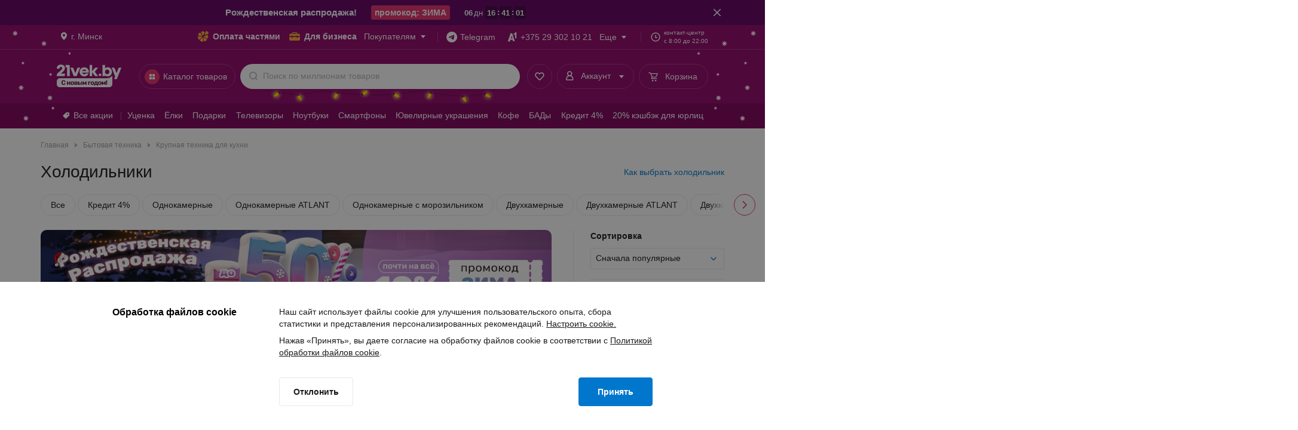

--- FILE ---
content_type: text/css
request_url: https://cdn21vek.by/desktop/_next/static/css/b4f2b7e4c72fcd2c.css
body_size: 22177
content:
.QrBlock_visually-hidden__lxp7_{position:absolute!important;width:1px!important;height:1px!important;padding:0!important;margin:-1px!important;overflow:hidden!important;clip:rect(0,0,0,0)!important;white-space:nowrap!important;border:0!important}.QrBlock_container__DkaAn{box-sizing:border-box;min-width:176px;max-width:176px;height:270px;border-radius:16px;border:1px solid var(--stores-border-color);display:flex;flex-direction:column;align-items:center}.QrBlock_image__md5UD{width:129px;height:129px;margin-top:10px;border-radius:8px}.QrBlock_text__fRo4j{color:var(--stores-color);text-align:center;margin-top:5px;max-width:152px}.QrBlock_buttons__jrd4r{width:152px;margin-top:23px;display:flex;justify-content:center;gap:14px}.QrBlock_linkItem__pp4n_{background:var(--stores-bg-color);display:flex;align-items:center;justify-content:center;border-radius:7px;width:28px;height:28px;color:#fff}.QrBlock_linkItem__pp4n_:hover{color:#fff}.Sitemap_itemList__rxwvA .Sitemap_title__ALc0c,.Sitemap_sitemapBlockV2___8hgf .Sitemap_itemList__rxwvA .Sitemap_title__ALc0c{font-size:15px;line-height:22px}.Sitemap_visually-hidden__Vm90L{position:absolute!important;width:1px!important;height:1px!important;padding:0!important;margin:-1px!important;overflow:hidden!important;clip:rect(0,0,0,0)!important;white-space:nowrap!important;border:0!important}.Sitemap_sitemapBlock__dmnMD{box-sizing:border-box;margin:0 -14px;font-family:Arial,sans-serif;font-style:normal;color:var(--sitemap-item-color)}.Sitemap_sitemapItem__kziM1{margin-top:6px}.Sitemap_sitemapItemLink__pcfOT{display:inline-block;max-width:100%;vertical-align:top;text-decoration:none;font-weight:400;font-size:14px;line-height:20px;text-overflow:ellipsis;overflow:hidden;white-space:nowrap;color:var(--sitemap-item-color)}.Sitemap_sitemapItemLink__pcfOT:hover{color:var(--sitemap-item-color-hover)}.footer-is-wide-screen .Sitemap_sitemapBlock__dmnMD{margin:0 -8px}.footer-is-wide-screen .Sitemap_itemList__rxwvA{padding:0 8px}.Sitemap_itemList__rxwvA{display:inline-block;width:25%;vertical-align:top;padding:0 14px;box-sizing:border-box}.Sitemap_itemList__rxwvA .Sitemap_title__ALc0c{margin-bottom:8px;font-weight:700}.Sitemap_sitemapBlockV2___8hgf{margin:0;width:100%;box-sizing:border-box;display:flex;flex-direction:row;justify-content:space-between;font-family:Arial,sans-serif;font-style:normal;color:var(--sitemap-item-color)}.Sitemap_sitemapBlockV2___8hgf .Sitemap_itemList__rxwvA{padding:0;display:inline-block;width:-moz-fit-content;width:fit-content;vertical-align:top;box-sizing:border-box}.Sitemap_sitemapBlockV2___8hgf .Sitemap_itemList__rxwvA .Sitemap_title__ALc0c{margin-bottom:8px;font-weight:700}.SubscriptionForm_visually-hidden__KB4Ut{position:absolute!important;width:1px!important;height:1px!important;padding:0!important;margin:-1px!important;overflow:hidden!important;clip:rect(0,0,0,0)!important;white-space:nowrap!important;border:0!important}.SubscriptionForm_formWrapper__GiJED{margin-left:30px;width:346px;display:flex;flex-flow:row nowrap;align-items:center}.SubscriptionForm_formWrapper__GiJED .SubscriptionForm_input__qET_x{width:100%}.SubscriptionForm_formWrapper__GiJED .SubscriptionForm_error__4XxF2{position:absolute}.SubscriptionForm_formWrapper__GiJED .SubscriptionForm_button__PS9qv{margin-left:4px;background-color:var(--subscription-btn-bgcolor);color:var(--subscription-btn-color);border-color:var(--subscription-btn-bgcolor)}.SubscriptionForm_formWrapper__GiJED .SubscriptionForm_button__PS9qv:hover{color:var(--subscription-btn-color-hover)!important;background-color:var(--subscription-btn-bgcolor-hover)!important;border-color:var(--subscription-btn-bgcolor-hover)!important}.SubscriptionForm_formWrapper__GiJED .SubscriptionForm_button__PS9qv:active{color:var(--subscription-btn-color-hover)!important;background-color:var(--subscription-btn-bgcolor-active)!important;border-color:var(--subscription-btn-bgcolor-active)!important}.styles_legalInformationBlock__iXOVK{font-size:10px;line-height:16px}.styles_visually-hidden__BMfSU{position:absolute!important;width:1px!important;height:1px!important;padding:0!important;margin:-1px!important;overflow:hidden!important;clip:rect(0,0,0,0)!important;white-space:nowrap!important;border:0!important}.styles_legalInformationBlock__iXOVK{max-width:904px;margin:0 auto;box-sizing:border-box;padding-top:24px;text-size-adjust:none;font-family:Arial,sans-serif;text-align:center;color:var(--legal-information-block-color)}.styles_legalInformationBlock__iXOVK p{padding:0}.styles_legalInformationBlock__iXOVK p:not(:last-child){padding-bottom:10px}.styles_legalInformationBlock__iXOVK p:not(:first-child){padding-top:10px}.SocialNetworks_visually-hidden__UrCCi{position:absolute!important;width:1px!important;height:1px!important;padding:0!important;margin:-1px!important;overflow:hidden!important;clip:rect(0,0,0,0)!important;white-space:nowrap!important;border:0!important}.SocialNetworks_socialWrapper__gMCQw{margin:0 3px}.SocialNetworks_socialnetworksWrapper__4niRf{margin-top:12px;box-sizing:border-box;border-top:1px solid var(--contacts-block-border-color);padding-top:20px;text-align:center;display:flex;justify-content:center}.style_visually-hidden__3yQKH{position:absolute!important;width:1px!important;height:1px!important;padding:0!important;margin:-1px!important;overflow:hidden!important;clip:rect(0,0,0,0)!important;white-space:nowrap!important;border:0!important}.style_containerImg__PRUiL{display:flex;justify-content:center;align-items:flex-start}.style_adaptiveContainerImg__Mo2RZ{object-fit:contain;aspect-ratio:1/1}.style_noPhoto__IFiEn{justify-content:center}.Contacts_visually-hidden__lFTGk{position:absolute!important;width:1px!important;height:1px!important;padding:0!important;margin:-1px!important;overflow:hidden!important;clip:rect(0,0,0,0)!important;white-space:nowrap!important;border:0!important}.Contacts_contactsBlock__zhJiB{margin-top:32px;box-sizing:border-box;border-top:1px solid var(--contacts-block-border-color);padding-top:12px;text-align:center}.Contacts_contactsBlock__zhJiB .Contacts_contactsBlockInner__DnPZl{margin:0 auto;max-width:950px;display:flex;flex-direction:row;justify-content:space-between;white-space:nowrap}.Contacts_contactsBlock__zhJiB .Contacts_contactsBlockItem__Q_Lbt{text-decoration:none;font-family:Arial,sans-serif;font-style:normal;font-weight:400;color:var(--contact-block-item-color);font-size:14px;line-height:24px;padding-left:26px;border:0;background-repeat:no-repeat;background-position:0;background-color:transparent}.Contacts_contactsBlock__zhJiB a:hover{color:var(--contact-block-item-color-hover)!important}.Contacts_contactsBlock__zhJiB .Contacts_telegram__KeWFa:hover{background-image:url('data:image/svg+xml,<svg width="24" height="24" viewBox="0 0 24 24" fill="none" xmlns="http://www.w3.org/2000/svg"><path fill-rule="evenodd" clip-rule="evenodd" d="M21 12C21 16.9706 16.9706 21 12 21C7.02944 21 3 16.9706 3 12C3 7.02944 7.02944 3 12 3C16.9706 3 21 7.02944 21 12ZM12.3225 9.64423C11.4471 10.0083 9.69757 10.7619 7.07389 11.905C6.64784 12.0745 6.42466 12.2402 6.40435 12.4023C6.37001 12.6762 6.713 12.784 7.18007 12.9309C7.24361 12.9509 7.30944 12.9716 7.37692 12.9935C7.83645 13.1429 8.45459 13.3176 8.77594 13.3246C9.06743 13.3309 9.39277 13.2107 9.75195 12.964C12.2033 11.3093 13.4688 10.4729 13.5482 10.4549C13.6042 10.4421 13.6819 10.4261 13.7345 10.4729C13.7872 10.5197 13.782 10.6083 13.7764 10.632C13.7424 10.7769 12.396 12.0286 11.6993 12.6764C11.4821 12.8783 11.328 13.0216 11.2965 13.0543C11.226 13.1275 11.1541 13.1969 11.085 13.2635C10.658 13.675 10.3379 13.9837 11.1027 14.4876C11.4702 14.7298 11.7643 14.9301 12.0577 15.1299C12.3781 15.3481 12.6977 15.5657 13.1112 15.8368C13.2165 15.9058 13.3171 15.9776 13.4151 16.0474C13.788 16.3133 14.123 16.5521 14.5369 16.514C14.7774 16.4919 15.0258 16.2657 15.152 15.5913C15.4501 13.9974 16.0362 10.5439 16.1716 9.12076C16.1835 8.99608 16.1686 8.83651 16.1566 8.76646C16.1446 8.69641 16.1195 8.59661 16.0285 8.52273C15.9207 8.43523 15.7542 8.41678 15.6797 8.41809C15.3412 8.42406 14.8219 8.60464 12.3225 9.64423Z" fill="%23DB215F" /></svg>')!important}.Contacts_contactsBlock__zhJiB .Contacts_email__iw90i{padding-left:0;display:flex;gap:2px;align-items:center;justify-content:center}.Contacts_contactsBlock__zhJiB .Contacts_feedback__eiVnQ{display:flex;align-items:center;padding-left:0}.Contacts_contactsBlock__zhJiB .Contacts_feedback__eiVnQ svg{display:block;padding-right:2px}.Contacts_contactsBlock__zhJiB .Contacts_feedback__eiVnQ:hover{color:var(--contact-block-item-color-hover)!important;cursor:pointer}[data-theme=new-year] .Contacts_a1__i0HVH{background-image:url("data:image/svg+xml,%3Csvg width='24' height='24' viewBox='0 0 24 24' fill='none' xmlns='http://www.w3.org/2000/svg'%3E%3Cpath opacity='0.3' d='M18.9678 3V13.3226L19.4839 12.8065V3.51613L18.9678 3Z' fill='white'/%3E%3Cpath opacity='0.3' d='M14.8389 7.64505H15.8711L16.9034 7.12892V6.61279L14.8389 7.64505Z' fill='white'/%3E%3Cpath d='M18.9679 3H17.4195C17.4195 3 17.1599 3.66169 16.9034 4.03226C16.3297 4.86087 14.8389 5.58065 14.8389 5.58065V7.64516L16.9034 6.6129V12.8065L18.9679 13.3226V3Z' fill='white'/%3E%3Cpath fill-rule='evenodd' clip-rule='evenodd' d='M5 18.5L9.67739 4.54834L12.1426 5.04139C12.2139 5.05563 12.2718 5.10737 12.2939 5.17655L16.3036 17.7067C16.3449 17.8358 16.2486 17.9677 16.1131 17.9677H13.8064L12.7742 15.387H9.16126L8.17434 18.3478C8.14724 18.4291 8.07134 18.4841 7.98563 18.4846L5 18.5ZM11.036 9.24658L9.76514 13.0593C9.72197 13.1888 9.81836 13.3225 9.95487 13.3225H12.4967C12.6332 13.3225 12.7296 13.1888 12.6864 13.0593L11.4155 9.24658C11.3547 9.06424 11.0968 9.06424 11.036 9.24658Z' fill='white'/%3E%3Cpath opacity='0.3' d='M8.64516 5.06447L4.09188 18.2184C4.04691 18.3483 4.14339 18.4838 4.28087 18.4838H5L9.67742 4.54834L8.64516 5.06447Z' fill='white'/%3E%3Cpath opacity='0.3' d='M11.7422 15.3872L12.7242 17.8421C12.7545 17.9181 12.8281 17.9679 12.9099 17.9679H13.8067L12.7744 15.3872H11.7422Z' fill='white'/%3E%3Cpath opacity='0.3' d='M10.71 10.2256L11.7422 13.3224H12.497C12.6335 13.3224 12.7299 13.1887 12.6867 13.0592L11.4158 9.24646C11.355 9.06412 11.0971 9.06412 11.0364 9.24646L10.71 10.2256Z' fill='white'/%3E%3C/svg%3E")!important}[data-theme=new-year] .Contacts_life__og0AR{background-image:url("data:image/svg+xml,%3Csvg width='24' height='24' viewBox='0 0 24 24' fill='none' xmlns='http://www.w3.org/2000/svg'%3E%3Cpath d='M11.0293 14.7883C11.0293 15.6251 10.3517 16.3024 9.5147 16.3024C8.67823 16.3024 8 15.6251 8 14.7883C8 13.9517 8.67811 13.2734 9.5147 13.2734C10.3517 13.2734 11.0293 13.9516 11.0293 14.7883ZM11.0293 8.21145C11.0293 9.04792 10.3517 9.72628 9.5147 9.72628C8.67823 9.72628 8 9.04804 8 8.21145C8 7.37535 8.67811 6.69663 9.5147 6.69663C10.3517 6.69663 11.0293 7.37523 11.0293 8.21145ZM12.8097 3C14.7077 5.21166 15.847 8.40396 15.847 11.4997C15.847 14.5957 14.7077 17.7886 12.8097 20L11.5593 19.0736C12.8979 16.7092 13.5688 14.5199 13.5688 11.4998C13.5688 8.48069 12.8979 6.29118 11.5593 3.92605L12.8097 3Z' fill='white'/%3E%3C/svg%3E%0A")!important}[data-theme=new-year] .Contacts_home__N_noA{background-image:url("data:image/svg+xml,%3Csvg width='24' height='24' viewBox='0 0 24 24' fill='none' xmlns='http://www.w3.org/2000/svg'%3E%3Cpath fill-rule='evenodd' clip-rule='evenodd' d='M12 7.66685C15.3086 7.66685 15.9997 8.96182 15.9997 9.66644H20C20 7.00663 16.5603 5 12 5C7.43917 5 4 7.00663 4 9.66644H8.00027C8.00027 8.96182 8.69135 7.66685 12 7.66685ZM8.00027 10.0006H4V12.0631H8.00027V10.0006ZM15.9998 10.0006H20V12.0631H15.9998V10.0006ZM12 16.9997C12.9204 16.9997 13.6665 16.2536 13.6665 15.3332C13.6665 14.4128 12.9204 13.6667 12 13.6667C11.0796 13.6667 10.3335 14.4128 10.3335 15.3332C10.3335 16.2536 11.0796 16.9997 12 16.9997ZM12.5422 8.34874C13.1385 8.37907 13.62 8.45869 14.0002 8.56809V11.6671L18.6666 14.3345V19.0004H5.33398V14.3345L10.0004 11.6671V8.56809C10.3812 8.45869 10.8621 8.37961 11.459 8.34874V11.1255H12.5422V8.34874ZM12 18.0001C13.4732 18.0001 14.6669 16.8064 14.6669 15.3327C14.6669 13.8617 13.4732 12.6658 12 12.6658C10.5269 12.6658 9.33317 13.8601 9.33317 15.3327C9.33317 16.8064 10.5269 18.0001 12 18.0001Z' fill='white'/%3E%3C/svg%3E%0A")!important}[data-theme=new-year] .Contacts_telegram__KeWFa:after{content:"";position:absolute;width:0;height:0;background-image:url(https://cdn21vek.by/img/special-decoration/new-year/footer-icons/telegram-hover.svg);visibility:hidden}[data-theme=new-year] .Contacts_telegram__KeWFa{background-image:url(https://cdn21vek.by/img/special-decoration/new-year/footer-icons/telegram-base.svg)!important}[data-theme=new-year] .Contacts_telegram__KeWFa:hover{background-image:url(https://cdn21vek.by/img/special-decoration/new-year/footer-icons/telegram-hover.svg)!important}[data-theme=black-friday] .Contacts_telegram__KeWFa:hover{background-image:url("data:image/svg+xml,%3Csvg width='24' height='24' viewBox='0 0 24 24' fill='none' xmlns='http://www.w3.org/2000/svg'%3E%3Cg opacity='1.0'%3E%3Cpath d='M12 21C17.2467 21 21.5 16.7467 21.5 11.5C21.5 6.25329 17.2467 2 12 2C6.75329 2 2.5 6.25329 2.5 11.5C2.5 16.7467 6.75329 21 12 21Z' fill='%23FFC43D'/%3E%3Cpath opacity='0.3' d='M10 16L12.5 14L10 13' fill='%231F1F1F'/%3E%3Cpath d='M10 13.0002L14.2258 15.4511C14.6544 15.6876 14.9637 15.5652 15.0705 15.0532L16.5993 7.84912C16.7558 7.2216 16.36 6.93699 15.95 7.12312L6.97318 10.5846C6.36042 10.8303 6.36399 11.1722 6.86148 11.3245L9.16515 12.0435L14.4984 8.67886C14.7502 8.52619 14.9812 8.60827 14.7916 8.77659' fill='%231F1F1F'/%3E%3C/g%3E%3C/svg%3E%0A")!important}.styles_visually-hidden__6GqOF{position:absolute!important;width:1px!important;height:1px!important;padding:0!important;margin:-1px!important;overflow:hidden!important;clip:rect(0,0,0,0)!important;white-space:nowrap!important;border:0!important}.styles_paymentSystems__aCLFs{margin:24px 0 8px}.styles_list__PQC5Y{display:flex;justify-content:center;align-items:center}.styles_list__PQC5Y li{margin:0 8px;filter:var(--payment-systems-filter)}.styles_list__PQC5Y svg{display:block}.PostLink_visually-hidden__6E2JN{position:absolute!important;width:1px!important;height:1px!important;padding:0!important;margin:-1px!important;overflow:hidden!important;clip:rect(0,0,0,0)!important;white-space:nowrap!important;border:0!important}.PostLink_postLinkContainer__z1JXa{width:100%}.PostLink_postLinkContainer__z1JXa .PostLink_postLink__pNm2w{width:100%;display:flex;align-items:center;padding:14px 12px 14px 20px;border-radius:8px;background:linear-gradient(91.74deg,#e8edfe -.15%,#eef2ff 48.94%,#dee4ff 104.01%);text-decoration:none}.PostLink_postLinkContainer__z1JXa .PostLink_postLink__pNm2w.PostLink_small__i3bPs{padding:6px 0 6px 12px;border-radius:4px}.PostLink_postLinkContainer__z1JXa .PostLink_title__WR1At{font-size:16px;line-height:19px;font-weight:700;color:#0a1f8f;margin-top:-1px}.PostLink_postLinkContainer__z1JXa .PostLink_title__WR1At.PostLink_small__i3bPs{font-size:11px;line-height:13px}.PostLink_postLinkContainer__z1JXa .PostLink_text__rOabb{font-size:15px;line-height:18px;font-weight:400;color:#0a1f8f}.PostLink_postLinkContainer__z1JXa .PostLink_text__rOabb.PostLink_small__i3bPs{font-size:11px;line-height:14px}.PostLink_postLinkContainer__z1JXa .PostLink_image__2zUsC{margin-right:32px;width:88px;height:32px}.PostLink_postLinkContainer__z1JXa .PostLink_image__2zUsC img{width:100%;height:100%}.PostLink_postLinkContainer__z1JXa .PostLink_image__2zUsC.PostLink_small__i3bPs{width:56px;height:20px;margin-right:10px}.PostLink_postLinkContainer__z1JXa .PostLink_icon__B0UqY{color:#3448b4;margin-left:auto}@font-face{font-family:__rubik_e510b5;src:url(https://cdn21vek.by/desktop/_next/static/media/890fe6c357e3455f-s.p.ttf) format("truetype");font-display:block;font-weight:300;font-style:normal}@font-face{font-family:__rubik_e510b5;src:url(https://cdn21vek.by/desktop/_next/static/media/6bff33d9e8452824-s.p.ttf) format("truetype");font-display:block;font-weight:400;font-style:normal}@font-face{font-family:__rubik_e510b5;src:url(https://cdn21vek.by/desktop/_next/static/media/2c1b47d4a3bdcfef-s.p.ttf) format("truetype");font-display:block;font-weight:500;font-style:normal}@font-face{font-family:__rubik_e510b5;src:url(https://cdn21vek.by/desktop/_next/static/media/935f2dd0393f8243-s.p.ttf) format("truetype");font-display:block;font-weight:600;font-style:normal}@font-face{font-family:__rubik_e510b5;src:url(https://cdn21vek.by/desktop/_next/static/media/1718841066c6a5d2-s.p.ttf) format("truetype");font-display:block;font-weight:700;font-style:normal}@font-face{font-family:__rubik_e510b5;src:url(https://cdn21vek.by/desktop/_next/static/media/1a94ede49a0f8431-s.p.ttf) format("truetype");font-display:block;font-weight:800;font-style:normal}@font-face{font-family:__rubik_Fallback_e510b5;src:local("Arial");ascent-override:88.38%;descent-override:23.63%;line-gap-override:0.00%;size-adjust:105.79%}.__className_e510b5{font-family:__rubik_e510b5,__rubik_Fallback_e510b5,arial,sans-serif}.__variable_e510b5{--rubik:"__rubik_e510b5","__rubik_Fallback_e510b5",arial,sans-serif}.PostLink_visually-hidden__wtkfR{position:absolute!important;width:1px!important;height:1px!important;padding:0!important;margin:-1px!important;overflow:hidden!important;clip:rect(0,0,0,0)!important;white-space:nowrap!important;border:0!important}.PostLink_postLink___cTW9{display:flex;max-width:400px;margin:36px auto 8px}.SiteMode_visually-hidden__aUQA4{position:absolute!important;width:1px!important;height:1px!important;padding:0!important;margin:-1px!important;overflow:hidden!important;clip:rect(0,0,0,0)!important;white-space:nowrap!important;border:0!important}.SiteMode_siteMode__ZoSKk{position:fixed;width:100%;top:0;z-index:9999;background:#3d3d3d;padding:7px 0;display:flex;justify-content:center}.SiteMode_modeWrapper__Fj2mA{display:flex;justify-content:space-between;align-items:center;width:195px;color:#fff}.SiteMode_isDebugWrapper__hGpYQ{width:210px}.SiteMode_brace__BUHyp{font-size:18px}.SiteMode_modeBadge__OPTzU{background:#099951;border-radius:50px;width:118px;display:flex;align-items:center;font-size:14px;padding:2px 0}.SiteMode_isDebugBadge__Hd_a0{background:#7b3eb8;width:134px}.SiteMode_modeIcon__pt4ou{width:22px;height:22px;margin:0 5px 0 10px}.styles_userTools__KBZrj{font-size:14px;line-height:20px}.styles_visually-hidden__MnB6y{position:absolute!important;width:1px!important;height:1px!important;padding:0!important;margin:-1px!important;overflow:hidden!important;clip:rect(0,0,0,0)!important;white-space:nowrap!important;border:0!important}.styles_userTools__KBZrj{position:relative;display:block;margin:0 8px;font-family:Arial,sans-serif,Helvetica;color:#1a1a1a}.styles_userTools__KBZrj.styles_wideScreen__SUoWZ{margin:0 12px}.styles_userTools__KBZrj *{box-sizing:border-box}.styles_userTools__KBZrj [role=button]:before{display:none}.styles_userToolsToggler__c2aHe{position:relative;display:inline-flex;align-items:center;padding:8px 32px 8px 8px;font-family:Arial,sans-serif,Helvetica;font-size:inherit;line-height:inherit;border-radius:80px;border:1px solid var(--header-button-border-color);background:transparent;cursor:pointer;color:var(--header-button-text-color);transition:.2s ease}.styles_userToolsToggler__c2aHe:hover{border-color:transparent;background:var(--header-button-bg-color-hover);box-shadow:0 2px 4px var(--default-shadow-color);color:var(--header-button-text-color-hover)}.styles_userToolsToggler__c2aHe:before{content:" ";position:absolute;top:18px;right:16px;border:4px solid transparent;border-top:5px solid}.styles_userToolsToggler__c2aHe.styles_active__VQI_d{border-color:transparent;background:var(--header-button-bg-color-active);color:var(--header-button-text-color-active);box-shadow:none}.styles_userToolsToggler__c2aHe.styles_active__VQI_d:before{top:13px;border:4px solid transparent;border-bottom:5px solid}.styles_userToolsToggler__c2aHe.styles_active__VQI_d:hover{border-color:transparent;background:var(--header-button-bg-color-active-hover);color:var(--header-button-text-color-active-hover);box-shadow:none}.styles_userToolsIcon__Y2sGs{display:block;width:24px;height:24px;margin-right:6px}div.styles_exitDone__3h_QT{display:none}div.styles_enter__5HsZC{display:block;opacity:1;transition:opacity .2s}.styles_list__RAL0l{width:252px;padding:16px 0 24px}.styles_list__RAL0l.styles_enterDone__5I8Ng{display:block}div.styles_headerTitle__dsZFt{padding:0}.styles_labelContainer__icDWc{display:flex;justify-content:center;margin:2px 0 4px}.styles_premium__IZxqj{background-image:url("data:image/svg+xml,%3Csvg xmlns='http://www.w3.org/2000/svg' width='48' height='48' viewBox='0 0 48 48' fill='none'%3E%3Ccircle cx='24' cy='24' r='24' fill='url(%23paint0_linear_3570_311)'/%3E%3Cmask id='mask0_3570_311' style='mask-type:alpha' maskUnits='userSpaceOnUse' x='9' y='14' width='30' height='22'%3E%3Cpath d='M10.7919 23.0583C9.76265 21.9832 9.67734 20.3159 10.5915 19.1413L13.6896 15.1604C14.258 14.4301 15.1316 14.0029 16.0571 14.0029H32.0057C32.9384 14.0029 33.8181 14.4368 34.3858 15.1768L37.4344 19.1501C38.3338 20.3224 38.2457 21.975 37.2268 23.0451L26.2046 34.6198C25.0245 35.8591 23.0484 35.8617 21.865 34.6255L10.7919 23.0583Z' fill='white'/%3E%3C/mask%3E%3Cg mask='url(%23mask0_3570_311)'%3E%3Cpath d='M9 21.1864L14.5905 14.0029H33.4853L38.9968 21.1864L24.0379 36.8953L9 21.1864Z' fill='url(%23paint1_linear_3570_311)'/%3E%3Cpath d='M9 21.1865L15.923 23.4726L24.0379 36.8954L9 21.1865Z' fill='black' fill-opacity='0.1'/%3E%3Cpath d='M38.9591 21.1865L31.9209 23.4726L24.0381 36.8954L38.9591 21.1865Z' fill='black' fill-opacity='0.1'/%3E%3Cg style='mix-blend-mode:overlay'%3E%3Cpath d='M23.923 15.574L14.5293 14L15.9234 23.4727H23.8836H23.9625H31.9211L33.3152 14L23.923 15.574Z' fill='%23EDEDED'/%3E%3C/g%3E%3Cg style='mix-blend-mode:soft-light'%3E%3Cpath d='M14.5293 14L24.0383 17.1576L33.4857 14.0032L14.5293 14Z' fill='%23EDEDED'/%3E%3C/g%3E%3Cg style='mix-blend-mode:overlay'%3E%3Cpath d='M23.9225 15.5737L15.9229 23.4724H31.9206L23.9225 15.5737Z' fill='%23EDEDED'/%3E%3C/g%3E%3Cg style='mix-blend-mode:soft-light'%3E%3Cpath d='M24.0378 17.1572L15.9229 23.4724H31.9206L24.0378 17.1572Z' fill='%23EDEDED'/%3E%3C/g%3E%3Cg style='mix-blend-mode:soft-light'%3E%3Cpath d='M15.923 23.4727L9 21.1866L14.5289 14H15.923V23.4727Z' fill='%23EDEDED'/%3E%3C/g%3E%3Cg style='mix-blend-mode:soft-light'%3E%3Cpath d='M31.9209 23.4727L39.0002 21.1866L33.4713 14H32.0772L31.9209 23.4727Z' fill='%23EDEDED'/%3E%3C/g%3E%3Cg style='mix-blend-mode:soft-light' opacity='0.5'%3E%3Cpath d='M15.9229 23.4727L23.9983 36.875L31.9206 23.4727H15.9229Z' fill='%23EDEDED'/%3E%3C/g%3E%3Cg style='mix-blend-mode:soft-light' opacity='0.3' filter='url(%23filter0_i_3570_311)'%3E%3Cpath d='M15.9229 23.4727L23.9983 36.875L31.9206 23.4727H15.9229Z' fill='%231A1A1A'/%3E%3C/g%3E%3C/g%3E%3Cdefs%3E%3Cfilter id='filter0_i_3570_311' x='15.9229' y='19.4727' width='15.998' height='17.4023' filterUnits='userSpaceOnUse' color-interpolation-filters='sRGB'%3E%3CfeFlood flood-opacity='0' result='BackgroundImageFix'/%3E%3CfeBlend mode='normal' in='SourceGraphic' in2='BackgroundImageFix' result='shape'/%3E%3CfeColorMatrix in='SourceAlpha' type='matrix' values='0 0 0 0 0 0 0 0 0 0 0 0 0 0 0 0 0 0 127 0' result='hardAlpha'/%3E%3CfeOffset dy='-4'/%3E%3CfeGaussianBlur stdDeviation='15'/%3E%3CfeComposite in2='hardAlpha' operator='arithmetic' k2='-1' k3='1'/%3E%3CfeColorMatrix type='matrix' values='0 0 0 0 1 0 0 0 0 1 0 0 0 0 1 0 0 0 1 0'/%3E%3CfeBlend mode='normal' in2='shape' result='effect1_innerShadow_3570_311'/%3E%3C/filter%3E%3ClinearGradient id='paint0_linear_3570_311' x1='10.5' y1='6' x2='24' y2='48' gradientUnits='userSpaceOnUse'%3E%3Cstop stop-color='%23563877'/%3E%3Cstop offset='1' stop-color='%23311B4D'/%3E%3Cstop offset='1' stop-color='%23221532'/%3E%3C/linearGradient%3E%3ClinearGradient id='paint1_linear_3570_311' x1='23.9984' y1='14.0029' x2='23.9984' y2='36.8953' gradientUnits='userSpaceOnUse'%3E%3Cstop stop-color='%23F2BD55'/%3E%3Cstop offset='0.47' stop-color='%23673791'/%3E%3Cstop offset='1' stop-color='%23462AA1'/%3E%3C/linearGradient%3E%3C/defs%3E%3C/svg%3E")!important}.styles_dropDown__k7jkv{padding-top:16px;background:var(--header-list-bg-color)!important}.styles_favoritesCaption__rZqTC{display:none}@media screen and (min-width:1440px){#header.isNewHeaderFTEnabled .styles_userTools__KBZrj,[data-new-header-ft=enabled] .styles_userTools__KBZrj{margin:0 12px}#header.isNewHeaderFTEnabled .styles_favoritesCaption__rZqTC,[data-new-header-ft=enabled] .styles_favoritesCaption__rZqTC{display:block;margin-left:6px}}.NoSearchData_text__wkdr_{font-size:14px;line-height:20px}.NoSearchData_visually-hidden__3YBg_{position:absolute!important;width:1px!important;height:1px!important;padding:0!important;margin:-1px!important;overflow:hidden!important;clip:rect(0,0,0,0)!important;white-space:nowrap!important;border:0!important}.NoSearchData_noSearchContainer__qcXTx{display:flex;flex-direction:column;align-items:center;margin:28px 0;color:#b4b5b8;height:60px}.NoSearchData_text__wkdr_{color:#a0a1a3;margin-top:8px}.TextHighlight_visually-hidden__O43kv{position:absolute!important;width:1px!important;height:1px!important;padding:0!important;margin:-1px!important;overflow:hidden!important;clip:rect(0,0,0,0)!important;white-space:nowrap!important;border:0!important}.TextHighlight_highlight__p0c_a{font-weight:700;color:inherit;background:none}.SuggestProductImage_visually-hidden__xUwrW{position:absolute!important;width:1px!important;height:1px!important;padding:0!important;margin:-1px!important;overflow:hidden!important;clip:rect(0,0,0,0)!important;white-space:nowrap!important;border:0!important}.SuggestProductImage_image__8kLTm{width:40px;min-width:40px;height:40px;mix-blend-mode:multiply;object-fit:contain}.ProductItem_title__qJCTw{text-overflow:ellipsis;overflow:hidden;white-space:nowrap}.ProductItem_visually-hidden__LB94K{position:absolute!important;width:1px!important;height:1px!important;padding:0!important;margin:-1px!important;overflow:hidden!important;clip:rect(0,0,0,0)!important;white-space:nowrap!important;border:0!important}.ProductItem_productItem__2bD0C{display:flex;align-items:center;padding:8px;margin:1px 0 0 4px;cursor:pointer;width:539px}.ProductItem_picture___NAkT{background-size:contain;background-position:50%;background-repeat:no-repeat;mix-blend-mode:multiply}.ProductItem_noImage__n_5gH{width:40px;height:40px}.ProductItem_info__I0wNI{overflow:hidden;width:100%;margin-left:16px}.ProductItem_title__qJCTw{font-size:14px}.ProductItem_price__xvBaw{color:#a0a1a3;font-size:14px;margin-top:2px;display:flex;align-items:flex-start}.ProductItem_activeText__078vc{color:#d62761}.ProductItem_priceWithoutDiscount__ZVRSW{text-decoration:line-through;font-size:12px;margin-left:4px;margin-top:1px}.SearchSuggestList_limitedText__0ubrX{text-overflow:ellipsis;overflow:hidden;white-space:nowrap}.SearchSuggestList_link__H9pEm{font-size:14px;line-height:20px}.SearchSuggestList_visually-hidden___IKXY{position:absolute!important;width:1px!important;height:1px!important;padding:0!important;margin:-1px!important;overflow:hidden!important;clip:rect(0,0,0,0)!important;white-space:nowrap!important;border:0!important}.SearchSuggestList_listContainer__v7wVv{display:flex;width:770px;margin:auto}.SearchSuggestList_title__9JB4O{font-size:13px;color:#a0a1a3;margin:8px 6px 0;min-width:128px;text-align:right}.SearchSuggestList_listContainerAlt__pMg7N{margin-bottom:24px}.SearchSuggestList_clear__8LXw0{position:absolute;right:0;bottom:-14px;z-index:1}.SearchSuggestList_link__H9pEm{text-decoration:none;-webkit-user-select:none;-moz-user-select:none;user-select:none;color:#1a1a1a}.SearchSuggestList_link__H9pEm:hover{color:#1a1a1a}.SearchSuggestList_listItem__C2I5H{padding:6px 8px;margin:0 0 0 7px;width:531px;display:flex;align-items:center}.SearchSuggestList_searchHistory__cV6zY{padding:4px;margin:0 0 0 6px;width:540px}.SearchSuggestList_highlight__zj1AX{font-weight:700;background:none;color:inherit}.SearchSuggestList_active__7WWad{background-color:#fdeef3;color:#d62761}.SearchSuggestList_searchLoader__jkyS6{background-color:hsla(0,0%,100%,.75);z-index:1}.SearchSuggestList_clockIcon__q4MfG{height:24px;color:#b4b5b8;margin-right:4px}.SearchSuggestList_clockIcon__q4MfG svg{display:block}.SearchSuggestList_activeIcon__6vwS_{color:#d62761}.SearchResults_visually-hidden__crPLL{position:absolute!important;width:1px!important;height:1px!important;padding:0!important;margin:-1px!important;overflow:hidden!important;clip:rect(0,0,0,0)!important;white-space:nowrap!important;border:0!important}.SearchResults_contentWrapper__H5bNX{position:fixed;left:0;width:100%;font-family:Arial,sans-serif;display:block}[data-theme=new-year] .SearchResults_contentWrapper__H5bNX{z-index:20}.SearchResults_content__lRYQw{position:relative;display:block;overflow:auto;background:#fff;z-index:11}.SearchResults_backdrop__9lxZb{position:absolute;top:0;left:0;right:0;bottom:0;background:hsla(0,0%,5%,.5);height:100vh;width:100%;z-index:10}.Search_visually-hidden__EnCrM{position:absolute!important;width:1px!important;height:1px!important;padding:0!important;margin:-1px!important;overflow:hidden!important;clip:rect(0,0,0,0)!important;white-space:nowrap!important;border:0!important}.Search_searchInputContainer__rDgxi{display:flex;align-items:center;width:100%;height:42px;background-color:#fff;border-radius:30px;box-shadow:0 2px 4px var(--default-shadow-color)}.Search_searchInputContainer__rDgxi .Search_searchBtn__Tk7Gw{border:none;background:none;cursor:pointer;width:24px;height:24px;margin:-2px 4px 0 10px;color:var(--header-search-icon);transition:color .2s ease}.Search_searchInputContainer__rDgxi .Search_searchBtn__Tk7Gw:hover{color:var(--header-search-icon-active)}.Search_searchInputContainer__rDgxi .Search_searchBtn__Tk7Gw:disabled{color:var(--header-search-icon);cursor:default}.Search_searchInputContainer__rDgxi .Search_searchBtnActive__kuQQy{color:var(--header-search-icon-active)}.Search_searchInputContainer__rDgxi .Search_searchInput__RoV1W{height:100%;flex:1 1;color:#1a1a1a;font-size:14px;border:none;border-radius:0 30px 30px 0;padding-bottom:2px;background:transparent;font-family:Arial,Helvetica,sans-serif}.Search_searchInputContainer__rDgxi .Search_searchInput__RoV1W::placeholder{color:#b4b5b8}.Search_searchInputContainer__rDgxi .Search_loader__nsce7{display:flex;justify-content:center;align-items:center;position:static;width:24px;height:24px;margin:0 10px 0 4px}.Search_searchInputContainer__rDgxi .Search_clearBtn__j9c8N{border:none;background:none;color:#c8c9cc;cursor:pointer;width:24px;height:24px;margin:0 10px 0 4px;transition:color .2s ease}.Search_searchInputContainer__rDgxi .Search_clearBtn__j9c8N:hover{color:#b4b5b8}.Search_searchInputContainer__rDgxi .Search_lightsNY__RSPgg{position:absolute;bottom:-30px;left:50%;transform:translateX(-50%)}.styles_visually-hidden__8mF91{position:absolute!important;width:1px!important;height:1px!important;padding:0!important;margin:-1px!important;overflow:hidden!important;clip:rect(0,0,0,0)!important;white-space:nowrap!important;border:0!important}.styles_loaderContainer__JhAtT{display:flex;justify-content:center;align-items:center;position:relative;padding:0;margin:32px auto;min-height:calc(100vh - 131px)}.styles_loader__K_NmA{position:relative;width:40px;height:40px;top:0;right:0}.BrandCrisps_visually-hidden__t3gYi{position:absolute!important;width:1px!important;height:1px!important;padding:0!important;margin:-1px!important;overflow:hidden!important;clip:rect(0,0,0,0)!important;white-space:nowrap!important;border:0!important}.BrandCrisps_crispsContainer__IKBlY{display:flex;margin-top:16px}.BrandCrisps_crisp__GSA9s{margin-right:4px}.AutoPartsCatalogBanner_visually-hidden__6cvoW{position:absolute!important;width:1px!important;height:1px!important;padding:0!important;margin:-1px!important;overflow:hidden!important;clip:rect(0,0,0,0)!important;white-space:nowrap!important;border:0!important}.AutoPartsCatalogBanner_container__kS8pH{border-radius:8px;background-color:#ebf4fb;padding-left:16px;width:244px;height:52px;display:flex;align-items:center;text-decoration:none;position:relative}.AutoPartsCatalogBanner_container__kS8pH .AutoPartsCatalogBanner_image__cf9j2{border-top-right-radius:8px;position:absolute;right:0;top:0;height:52px}.AutoPartsCatalogBanner_container__kS8pH .AutoPartsCatalogBanner_label__M5oNj{position:absolute;right:0;bottom:0;background:#e52e6b}.AutoPartsCatalogBanner_container__kS8pH:visited{color:inherit}.SelectionItem_linkContainer__jmIt8{font-size:14px;line-height:20px}.SelectionItem_linkContainer__jmIt8 .SelectionItem_selectionName__hkbIZ{font-size:13px;line-height:18px}.SelectionItem_visually-hidden__I2If1{position:absolute!important;width:1px!important;height:1px!important;padding:0!important;margin:-1px!important;overflow:hidden!important;clip:rect(0,0,0,0)!important;white-space:nowrap!important;border:0!important}.SelectionItem_linkContainer__jmIt8{border:1px solid #e6e8eb;border-radius:8px;display:flex;width:242px;height:50px;color:#1a1a1a;background-color:#fff;text-decoration:none;align-items:center;margin-top:8px;justify-content:flex-start;transition:.2s ease}.SelectionItem_linkContainer__jmIt8 .SelectionItem_img__f7E2S{mix-blend-mode:multiply}.SelectionItem_linkContainer__jmIt8 .SelectionItem_imgContainer__aZRn3{margin:0 10px 0 12px;align-items:center}.SelectionItem_linkContainer__jmIt8 .SelectionItem_selectionName__hkbIZ{display:-webkit-box;-webkit-line-clamp:2;-webkit-box-orient:vertical;overflow:hidden;white-space:normal;text-align:left;max-width:166px;font-family:Arial,sans-serif}.SelectionItem_linkContainer__jmIt8:hover{border:1px solid #fff;background-color:#fff;box-shadow:0 2px 2px rgba(41,44,51,.04),0 4px 12px rgba(41,44,51,.12);color:#e52e6b}.ListOfSelections_selectionsContainer__LkDNL .ListOfSelections_titleContainer___xpEv .ListOfSelections_title__qY_Kf{font-size:11px;line-height:24px}.ListOfSelections_visually-hidden__0hcsw{position:absolute!important;width:1px!important;height:1px!important;padding:0!important;margin:-1px!important;overflow:hidden!important;clip:rect(0,0,0,0)!important;white-space:nowrap!important;border:0!important}.ListOfSelections_selectionsContainer__LkDNL{display:block;margin-top:24px}.ListOfSelections_selectionsContainer__LkDNL .ListOfSelections_titleContainer___xpEv{display:flex}.ListOfSelections_selectionsContainer__LkDNL .ListOfSelections_titleContainer___xpEv .ListOfSelections_title__qY_Kf{font-family:Arial,sans-serif;text-transform:uppercase;color:#a0a1a3;letter-spacing:.1em}.ListOfSelections_selectionsContainer__LkDNL .ListOfSelections_autoPartsBanner__rGJgp{margin-bottom:16px}.CategoriesBanner_visually-hidden__vETZu{position:absolute!important;width:1px!important;height:1px!important;padding:0!important;margin:-1px!important;overflow:hidden!important;clip:rect(0,0,0,0)!important;white-space:nowrap!important;border:0!important}.CategoriesBanner_container__4zS1n{position:relative;display:flex;width:calc(100% + 1px);padding:8px 0;background:#fff;z-index:1}.CategoriesBanner_container__4zS1n .CategoriesBanner_img__3Dnvr{width:100%;height:40px}.styles_labelText__dmNIi{font-size:7px;line-height:12px}.styles_visually-hidden__nGDAe{position:absolute!important;width:1px!important;height:1px!important;padding:0!important;margin:-1px!important;overflow:hidden!important;clip:rect(0,0,0,0)!important;white-space:nowrap!important;border:0!important}.styles_labelContainer__E55_M{display:flex;height:16px;width:26px;border-radius:2px;background-color:#e52e6b}.styles_labelText__dmNIi{display:flex;align-items:center;text-align:center;font-family:Arial,sans-serif;color:#fff;margin:auto;font-weight:700;text-transform:uppercase;letter-spacing:.1em}.styles_categoryContainer__sLYx9{font-size:14px;line-height:20px}.styles_visually-hidden__i4ZNS{position:absolute!important;width:1px!important;height:1px!important;padding:0!important;margin:-1px!important;overflow:hidden!important;clip:rect(0,0,0,0)!important;white-space:nowrap!important;border:0!important}.styles_categoryContainer__sLYx9{display:flex;align-items:flex-start;padding:0;color:#1a1a1a;background-color:#fff;border:none;outline:none;text-decoration:none}.styles_categoryContainer__sLYx9 .styles_categoryName__8_D9K{display:-webkit-box;-webkit-line-clamp:2;-webkit-box-orient:vertical;overflow:hidden;white-space:normal;text-align:left;max-width:100%}.styles_categoryContainer__sLYx9 .styles_withNewIcon__fNRNm{max-width:calc(100% - 34px)}.styles_categoryContainer__sLYx9 .styles_mainCategoriesLabel__G_zNm{margin-left:6px}.styles_categoryContainer__sLYx9 .styles_otherCategoriesLabel___3rd4{position:absolute;left:-32px;margin-top:2px}.styles_categoryContainer__sLYx9 .styles_iconWrapper__reHkl{display:flex;align-items:center}.styles_listContainer__fR_b8 .styles_categoryButton__BbUU3 .styles_categoryName__V55aH{text-overflow:ellipsis;overflow:hidden;white-space:nowrap}.styles_listContainer__fR_b8 .styles_categoryButton__BbUU3{font-size:14px;line-height:24px}.styles_visually-hidden__M7NRw{position:absolute!important;width:1px!important;height:1px!important;padding:0!important;margin:-1px!important;overflow:hidden!important;clip:rect(0,0,0,0)!important;white-space:nowrap!important;border:0!important}.styles_listContainer__fR_b8{display:flex;flex-direction:column;margin-bottom:8px}.styles_listContainer__fR_b8 .styles_categoryButton__BbUU3{display:flex;color:#1a1a1a;align-items:center;cursor:pointer;background-color:#fff;outline:none;height:32px;width:230px;font-family:Arial,sans-serif;padding-right:6px}.styles_listContainer__fR_b8 .styles_categoryButton__BbUU3 .styles_categoryName__V55aH{display:block;text-align:left;padding-left:4px}.styles_listContainer__fR_b8 .styles_selected__dF_ne{border:none;color:#d62761;background-color:rgba(229,46,107,.1)}.styles_itemContainer__52H7I,.styles_showAllButton___WuGl{font-size:14px;line-height:20px}.styles_visually-hidden__KnaUP{position:absolute!important;width:1px!important;height:1px!important;padding:0!important;margin:-1px!important;overflow:hidden!important;clip:rect(0,0,0,0)!important;white-space:nowrap!important;border:0!important}.styles_itemContainer__52H7I{margin-top:8px;font-weight:400}.styles_showAllButton___WuGl{display:inline-flex;align-items:center;font-family:Arial,sans-serif;color:#07c;margin-top:8px;border:none;background-color:#fff}.styles_itemContainer__52H7I:hover,.styles_showAllButton___WuGl:hover{color:#d62761;cursor:pointer}.styles_itemContainer__52H7I:hover path,.styles_showAllButton___WuGl:hover path{stroke:#d62761}.styles_listContainer__mGeLD .styles_categoryContainer__fkroi .styles_categoryButton__d2W5l{font-size:16px;line-height:22px}.styles_visually-hidden__JV1sM{position:absolute!important;width:1px!important;height:1px!important;padding:0!important;margin:-1px!important;overflow:hidden!important;clip:rect(0,0,0,0)!important;white-space:nowrap!important;border:0!important}.styles_listContainer__mGeLD{display:flex;width:min-content;padding-bottom:40px}.styles_listContainer__mGeLD .styles_categoryContainer__fkroi{margin:24px 0;display:block;width:244px}.styles_listContainer__mGeLD .styles_categoryContainer__fkroi .styles_categoryButton__d2W5l{display:flex;font-family:Arial,sans-serif;color:#1a1a1a;background-color:#fff;border:none;outline:none;padding:0;font-weight:700}.styles_listContainer__mGeLD .styles_categoryContainer__fkroi .styles_categoryButton__d2W5l:hover{color:#d62761;cursor:pointer}.styles_listContainer__mGeLD .styles_categoriesColumn__mUwxT{margin-right:40px}.styles_linksContainer__3F2qV .styles_link__ym5b3 .styles_title__EHdqz{font-size:14px;line-height:20px}.styles_visually-hidden__HcG5j{position:absolute!important;width:1px!important;height:1px!important;padding:0!important;margin:-1px!important;overflow:hidden!important;clip:rect(0,0,0,0)!important;white-space:nowrap!important;border:0!important}.styles_linksContainer__3F2qV{display:block;border-top:1px solid #e6e8eb;min-height:150px;width:226px;padding-top:12px;padding-bottom:40px}.styles_linksContainer__3F2qV .styles_link__ym5b3{display:flex;height:24px;align-items:center;text-decoration:none;margin-bottom:10px;color:#1a1a1a}.styles_linksContainer__3F2qV .styles_link__ym5b3 .styles_title__EHdqz{font-family:Arial,sans-serif;margin-left:6px}.styles_linksContainer__3F2qV .styles_link__ym5b3 .styles_icon__2doTG{height:24px;width:24px}.styles_linksContainer__3F2qV .styles_link__ym5b3:hover,.styles_linksContainer__3F2qV .styles_link__ym5b3:hover svg{color:#d62761;cursor:pointer}.styles_partlyPay__1dN_s .styles_icon__2doTG{color:#faaa32;transition:.2s ease}.styles_allSales__7zddb .styles_icon__2doTG,.styles_partlyPay__1dN_s:hover .styles_icon__2doTG{color:var(--base-link-color-hover)}.PostServiceLink_postLink__E6ZYa .PostServiceLink_text__J4ydk{font-size:13px;line-height:16px}.PostServiceLink_visually-hidden__W8IA7{position:absolute!important;width:1px!important;height:1px!important;padding:0!important;margin:-1px!important;overflow:hidden!important;clip:rect(0,0,0,0)!important;white-space:nowrap!important;border:0!important}.PostServiceLink_postLink__E6ZYa{width:244px;background:linear-gradient(91.63deg,#e8edfe -.24%,#eef2ff 48.93%,#dee4ff 104.11%);display:flex;justify-content:space-between;border-radius:8px;overflow:hidden;text-decoration:none}.PostServiceLink_postLink__E6ZYa img{width:100%;height:100%}.PostServiceLink_postLink__E6ZYa .PostServiceLink_wrapper__QaRBz{padding:16px 10px 12px 16px}.PostServiceLink_postLink__E6ZYa .PostServiceLink_logo__5yDFq{width:88px;height:32px;margin-bottom:8px}.PostServiceLink_postLink__E6ZYa .PostServiceLink_text__J4ydk{font-weight:400;color:#3448b4}.PostServiceLink_postLink__E6ZYa .PostServiceLink_image__UI0_L{width:96px;height:100px}.NewServices_newServices__3R2tf .NewServices_title__HSyd8{font-size:11px;line-height:24px}.NewServices_visually-hidden__4TA6v{position:absolute!important;width:1px!important;height:1px!important;padding:0!important;margin:-1px!important;overflow:hidden!important;clip:rect(0,0,0,0)!important;white-space:nowrap!important;border:0!important}.NewServices_newServices__3R2tf{margin-top:24px}.NewServices_newServices__3R2tf .NewServices_title__HSyd8{font-family:Arial,sans-serif;text-transform:uppercase;color:#a0a1a3;letter-spacing:.1em;margin-bottom:9px}.styles_visually-hidden__44HCF{position:absolute!important;width:1px!important;height:1px!important;padding:0!important;margin:-1px!important;overflow:hidden!important;clip:rect(0,0,0,0)!important;white-space:nowrap!important;border:0!important}.styles_catalogPopupContainer__AklBN{position:absolute;width:100%;top:131px;background-color:#fff;z-index:11}.styles_catalogPopupContainer__AklBN .styles_categoriesContainer__Nijol{display:flex;align-items:flex-start;min-width:941px;margin-left:calc((100vw - 1090px)/2)}.styles_catalogPopupContainer__AklBN .styles_categoriesContainer__Nijol .styles_rightContainer__q5Rxw{display:block;padding-left:30px;width:100%;max-height:calc(100vh - 131px);scrollbar-width:thin;scrollbar-color:#c8c9cc transparent;overflow-y:auto}.styles_catalogPopupContainer__AklBN .styles_categoriesContainer__Nijol .styles_rightContainer__q5Rxw.styles_withBanner__PXy7l{max-height:calc(100vh - 173px)}.styles_catalogPopupContainer__AklBN .styles_categoriesContainer__Nijol .styles_rightContainer__q5Rxw .styles_catalogHeader__JjcIH{position:-webkit-sticky;position:sticky;top:0;width:100%;padding:18px 0 24px;background-color:#fff;z-index:1}.styles_catalogPopupContainer__AklBN .styles_categoriesContainer__Nijol .styles_divider__i6UVk{margin:8px 0 0 2px;width:1px;height:calc(100vh - 131px - 16px);background-color:#e6e8eb}.styles_catalogPopupContainer__AklBN .styles_categoriesContainer__Nijol .styles_leftContainer__e1use{flex-shrink:0;width:246px;max-height:calc(100vh - 131px);overflow:hidden auto;scrollbar-width:thin;scrollbar-color:#c8c9cc transparent}.styles_catalogPopupContainer__AklBN .styles_categoriesContainer__Nijol .styles_leftContainer__e1use.styles_withBanner__PXy7l{max-height:calc(100vh - 173px)}.styles_catalogPopupContainer__AklBN .styles_categoriesContainer__Nijol .styles_leftContainer__e1use::-webkit-scrollbar{width:6px}.styles_catalogPopupContainer__AklBN .styles_categoriesContainer__Nijol .styles_leftContainer__e1use::-webkit-scrollbar-track{background:transparent}.styles_catalogPopupContainer__AklBN .styles_categoriesContainer__Nijol .styles_leftContainer__e1use::-webkit-scrollbar-thumb{background-color:#c8c9cc;border-radius:4px}.styles_catalogPopupContainer__AklBN .styles_categoriesContainer__Nijol .styles_leftContainer__e1use::-webkit-scrollbar-thumb:hover{background-color:#aeafb3}.styles_selectionsContainer__95sau{display:flex;margin-top:24px}.styles_content__img6a{display:flex;margin-top:-24px}.HeaderPromoBannerTimer_visually-hidden__zLayJ{position:absolute!important;width:1px!important;height:1px!important;padding:0!important;margin:-1px!important;overflow:hidden!important;clip:rect(0,0,0,0)!important;white-space:nowrap!important;border:0!important}.HeaderPromoBannerTimer_container__RTIIY{display:flex;align-items:center}.HeaderPromoBannerTimer_container__RTIIY.HeaderPromoBannerTimer_Pink__PkvJj .HeaderPromoBannerTimer_timerBlock__a2Tud{background:#ef2b5f}.HeaderPromoBannerTimer_container__RTIIY.HeaderPromoBannerTimer_Purple__cJqoZ .HeaderPromoBannerTimer_timerBlock__a2Tud{background:#7f2dbc}.HeaderPromoBannerTimer_container__RTIIY.HeaderPromoBannerTimer_Blue__l2kUH .HeaderPromoBannerTimer_timerBlock__a2Tud{background:#0d7ee6}.HeaderPromoBannerTimer_container__RTIIY.HeaderPromoBannerTimer_Orange__FfsNs .HeaderPromoBannerTimer_timerBlock__a2Tud{background:#fa7d0f}.HeaderPromoBannerTimer_container__RTIIY.HeaderPromoBannerTimer_BlackFriday__Dm9FY .HeaderPromoBannerTimer_timerBlock__a2Tud{background:#3d1068}.HeaderPromoBannerTimer_container__RTIIY.HeaderPromoBannerTimer_NewYear__h1_RE .HeaderPromoBannerTimer_timerBlock__a2Tud{background:#450345}.HeaderPromoBannerTimer_timer__WRipF{display:flex;align-items:center;gap:2px}.HeaderPromoBannerTimer_timerBlock__a2Tud{width:20px;height:22px;border-radius:2px;padding:2px;display:flex;align-items:center;justify-content:center;box-sizing:border-box}.HeaderPromoBannerTimer_timerLabel__YGK0V{color:#fff;display:flex;align-items:center;justify-content:center;width:100%;padding-top:1px}.HeaderPromoBannerTimer_timerDivider__3o_DM{color:#fff}.HeaderPromoBannerTimer_days__2IxF7{display:flex;align-items:center;margin-right:4px;padding-top:1px}.HeaderPromoBannerTimer_daysCount__xezK6{color:#fff}.HeaderPromoBannerTimer_daysLabel__92vtu{color:#fff;margin-left:2px}.HeaderPromoBanner_visually-hidden__GOINH{position:absolute!important;width:1px!important;height:1px!important;padding:0!important;margin:-1px!important;overflow:hidden!important;clip:rect(0,0,0,0)!important;white-space:nowrap!important;border:0!important}.HeaderPromoBanner_container__ruBYX{position:relative;padding-top:0;transition:padding-top .4s}.HeaderPromoBanner_banner__KAxYa{width:100%;height:42px;z-index:13;display:flex;align-items:center;justify-content:center;cursor:pointer;position:absolute;top:0;transition:top .4s;text-decoration:none}.HeaderPromoBanner_content__Z6SvY{display:flex;align-items:center;justify-content:space-between;width:100%;padding-left:68px;padding-right:calc(68px - var(--scrollbar-width, var(--scrollbar-width-fallback)))}@media screen and (min-width:1440px){.HeaderPromoBanner_content__Z6SvY{width:1440px;padding-left:80px;padding-right:calc(80px - var(--scrollbar-width, var(--scrollbar-width-fallback)))}}.HeaderPromoBanner_info__G0MKR{display:flex;justify-content:center;align-items:center;flex:1 1}.HeaderPromoBanner_title__Uri2o{color:#fff;margin-right:24px}.HeaderPromoBanner_label__Q1sdB{display:flex;align-items:center;justify-content:center;height:24px;padding:2px 6px;background-color:#fff;border-radius:3px;margin-right:24px;box-sizing:border-box}.HeaderPromoBanner_closeIcon__zjmMr{color:#fff}.HeaderPromoBanner_closeIcon__zjmMr:hover{color:hsla(0,0%,100%,.6)}.HeaderPromoBanner_exit__bjac6{top:0}.HeaderPromoBanner_exitActive__GXSTH{transition:top .4s;top:-42px}.HeaderPromoBanner_showBanner__Tthu3{padding-top:42px;transition:none}.HeaderPromoBanner_Pink__DPI_i{background:linear-gradient(90deg,#e8086d,#fe7240)}.HeaderPromoBanner_Pink__DPI_i .HeaderPromoBanner_labelText__0DTMT{color:#f34056}.HeaderPromoBanner_Purple__INBuE{background:linear-gradient(259.17deg,#b433ca,#6c2ab7)}.HeaderPromoBanner_Purple__INBuE .HeaderPromoBanner_labelText__0DTMT{color:#9228c1}.HeaderPromoBanner_Blue__oY5Aw{background:linear-gradient(259.17deg,#5fbfff,#3b80e9 46.72%,#5658d2)}.HeaderPromoBanner_Blue__oY5Aw .HeaderPromoBanner_labelText__0DTMT{color:#317ef3}.HeaderPromoBanner_Orange__314EW{background:linear-gradient(88.53deg,#f87408,#ffb325)}.HeaderPromoBanner_Orange__314EW .HeaderPromoBanner_labelText__0DTMT{color:#fd7f17}.HeaderPromoBanner_BlackFriday__Wxsnl{background:linear-gradient(90deg,#6522a6,#43077c),linear-gradient(268.53deg,#642d99,#4f207b)}.HeaderPromoBanner_BlackFriday__Wxsnl .HeaderPromoBanner_label__Q1sdB{background:#ffc43d}.HeaderPromoBanner_BlackFriday__Wxsnl .HeaderPromoBanner_labelText__0DTMT{color:#581797}.HeaderPromoBanner_NewYear__Swh8V{background:#630063}.HeaderPromoBanner_NewYear__Swh8V .HeaderPromoBanner_label__Q1sdB{background:#e52e6b}.HeaderPromoBanner_NewYear__Swh8V .HeaderPromoBanner_labelText__0DTMT{color:#fff}.styles_notifications__nAvTK .styles_tooltipContent__WK2Ut{font-size:10px;line-height:16px}.styles_visually-hidden__0AH6I{position:absolute!important;width:1px!important;height:1px!important;padding:0!important;margin:-1px!important;overflow:hidden!important;clip:rect(0,0,0,0)!important;white-space:nowrap!important;border:0!important}.styles_notifications__nAvTK{position:relative;padding:0 22px;box-sizing:border-box;white-space:normal;text-align:center;color:var(--header-call-center-color);z-index:100;transition:color .2s ease}.styles_notifications__nAvTK:hover{color:var(--header-call-center-color-hover)}.styles_notifications__nAvTK:hover .styles_description__XRCnb{visibility:visible;opacity:1}.styles_notifications__nAvTK .styles_tooltipContent__WK2Ut{font-style:normal;font-weight:400;margin:-8px;max-width:144px}.styles_notifications__nAvTK .styles_pointerCursor__FBPTz,.styles_notifications__nAvTK .styles_pointerCursor__FBPTz .styles_title__QrnEe{cursor:pointer}.styles_notifications__nAvTK .styles_title__QrnEe{cursor:default}.styles_box__x2i8T{position:relative;padding:6px 0}.styles_row__9pk7G{display:flex;align-items:center}.styles_row__9pk7G svg{display:block;margin:1px 2px 0 0}.styles_title__QrnEe{width:74px;text-align:left;font-size:10px;line-height:14px}.styles_attentionIcon__tHIU3{margin-right:2px}.styles_locationNameWrap__VCgp9 span:first-child{text-overflow:ellipsis;overflow:hidden;white-space:nowrap}.styles_headerReactLine__FsvlC,.styles_header__W192J{font-size:14px;line-height:20px}.styles_visually-hidden__lj9gC{position:absolute!important;width:1px!important;height:1px!important;padding:0!important;margin:-1px!important;overflow:hidden!important;clip:rect(0,0,0,0)!important;white-space:nowrap!important;border:0!important}.styles_header__W192J{position:relative;font-family:Arial,sans-serif;background:var(--header-bg-color);color:#1a1a1a;z-index:11}.styles_header__W192J .styles_backgroundNYLeft__VLmZN,.styles_header__W192J .styles_backgroundNYRight__BGvFR{position:absolute;top:0;width:1000px;height:173px;background-repeat:no-repeat;background-size:auto 173px;pointer-events:none;z-index:12}.styles_header__W192J .styles_topBackgroundNY__gEAay{top:-130px}.styles_header__W192J .styles_middleBackgroundNY__GLa5s{top:-80px}.styles_header__W192J .styles_backgroundNYLeft__VLmZN{right:calc(100% - 55px)}.styles_header__W192J .styles_backgroundNYRight__BGvFR{left:calc(100% - 55px);max-width:calc((100dvw - 100% + 55px)/2)}.styles_headerWithSiteMode__crTHU{padding-top:40px}.styles_headerReactLine__FsvlC{font-family:Arial,sans-serif,Helvetica;z-index:11;width:100%;background:inherit}.styles_headerReactLine__FsvlC.styles_hidden__A96dj{visibility:hidden;position:absolute;top:0;left:0}.styles_headerReactLineFirst__DzXhI{z-index:15004;border-bottom:1px solid var(--header-base-border-color)}.styles_headerReactLineSecond__1oyh6{position:absolute;top:41px;z-index:15003}.styles_headerReactLineSecond__1oyh6 .styles_headerReactWrapper__TTCde{position:relative;padding:24px 32px}.styles_headerReactLineThird__9oy7_{margin-bottom:32px;z-index:11;background:var(--header-promo-line-bg);overflow:hidden}.styles_headerReactLineThird__9oy7_ .styles_headerReactWrapper__TTCde{position:relative}.styles_headerReactLineEmpty__i5s4u{height:0;visibility:hidden}.styles_promoListContainer__cAQHG{position:relative;width:100%}.styles_promoList__yozMt{display:flex;width:100%;height:42px}.styles_promoList__yozMt.styles_hidden__A96dj{visibility:hidden;position:absolute;top:0;left:0}.styles_promoList__yozMt .styles_fixed__RU8zI .styles_promoItem__aolWq a,.styles_promoList__yozMt .styles_promoItems__VAObM .styles_promoItem__aolWq a{text-decoration:none;text-align:center;color:var(--header-promo-item-text-color);transition:.2s ease;white-space:nowrap}.styles_promoList__yozMt .styles_fixed__RU8zI .styles_promoItem__aolWq a:hover,.styles_promoList__yozMt .styles_promoItems__VAObM .styles_promoItem__aolWq a:hover{background:var(--header-promo-item-hover)}.styles_promoList__yozMt .styles_fixed__RU8zI .styles_promoItem__aolWq .styles_promoIcon__pH9tS,.styles_promoList__yozMt .styles_promoItems__VAObM .styles_promoItem__aolWq .styles_promoIcon__pH9tS{margin-right:4px}.styles_promoList__yozMt .styles_fixed__RU8zI{padding-right:14px;margin-right:2px}.styles_promoList__yozMt .styles_fixed__RU8zI:before{content:"";position:absolute;top:50%;right:0;display:block;width:1px;height:14px;margin-top:-7px;background:var(--header-promo-item-separator);opacity:.3}.styles_promoList__yozMt .styles_fixed__RU8zI .styles_promoItem__aolWq a{width:100%;display:flex;justify-content:center;align-items:center;padding:10px 4px 12px}.styles_promoList__yozMt .styles_promoItems__VAObM{flex:1 1;display:flex;justify-content:space-around}.styles_promoList__yozMt .styles_promoItems__VAObM .styles_promoItem__aolWq a{display:block;padding:10px 8px 12px}.styles_headerReactWrapper__TTCde{display:flex;align-items:center;min-width:941px;max-width:1090px;margin:0 auto;padding:0 42px;font-family:Arial,sans-serif;font-size:14px;line-height:20px;background:var(--header-react-bg-color);color:#1a1a1a;left:calc(var(--scrollbar-width, var(--scrollbar-width-fallback))/2)}[class*=order_order] .styles_headerReactWrapper__TTCde{left:auto}.styles_headerReactWrapperAlt__QuQrs{padding:0 32px;background:transparent;color:#fff}.styles_headerReactInner__kWib7{width:100%;display:flex;justify-content:flex-end;align-items:center;height:40px}.styles_placemarkWrapper__tvmsV{flex-shrink:0;margin:0 7px 0 3px}.styles_communication__6LNms{position:relative;padding:0 16px 0 12px}.styles_communication__6LNms:before{content:"";position:absolute;top:4px;left:0;display:block;height:16px;border-left:1px solid #dcdde0}.styles_communicationItemBox__K66_y{display:flex;align-items:center;width:100%;text-decoration:none;border:0;font-family:inherit;font-size:inherit;white-space:nowrap;background:none;color:var(--header-list-item-color);box-sizing:border-box;cursor:pointer;line-height:20px}.styles_communicationPhone___Sfzj{color:var(--base-header-text-color)}.styles_communicationIcon__1heMG{width:24px;height:24px;margin-right:4px}.styles_iconLabel__e_4b3{width:24px;height:24px}.styles_communicationIconTelegram__3hz4C .styles_communicationIcon__1heMG{margin-right:2px;color:var(--icon-telegram-bg-color)}.styles_communicationIconTelegram__3hz4C span{color:var(--communication-icon-text-color)}.styles_communicationIconTelegram__3hz4C:hover .styles_communicationIcon__1heMG{color:currentColor}.styles_communicationIconTelegram__3hz4C:hover span{color:var(--communication-icon-text-color-hover)}.styles_communicationIconA1___7JgK{display:flex;margin-right:2px}.styles_textCursor__ecphd,.styles_textCursor__ecphd div{cursor:default}.styles_textCursor__ecphd span{cursor:text}.styles_tooltipHeader__VMGQ6{width:162px;margin-top:-8px;text-align:center}.styles_tooltipHeader__VMGQ6.styles_tooltipThemed__L0oIE{background:var(--header-call-center-tooltip-bg);color:var(--header-call-center-tooltip-color)}.styles_tooltipHeader__VMGQ6.styles_tooltipThemed__L0oIE:after{border-color:transparent transparent var(--header-call-center-tooltip-bg) transparent!important}.styles_communications__oRy4T{display:flex;align-items:center;position:relative;padding:0 16px 0 12px}.styles_communications__oRy4T:before{content:"";position:absolute;top:50%;left:0;display:block;height:16px;margin-top:-8px;border-left:1px solid var(--communication-menu-separator-border-color)}.styles_communications__oRy4T.styles_withPostLink__GhtAn{padding-right:0}.styles_communicationItem__IUjz2{position:relative;margin-left:12px}.styles_communicationItem__IUjz2:first-child{margin:0}.styles_communicationItem__IUjz2 a.styles_communicationItemBox__K66_y:hover{color:var(--base-link-color-hover)}li.styles_communicationListItem___jHWt{display:flex;align-items:center;width:100%;text-decoration:none;border:0;font-family:inherit;font-size:14px;line-height:20px;white-space:nowrap;box-sizing:border-box;height:30px;color:var(--header-list-item-color);transition:.2s ease}li.styles_communicationListItem___jHWt>*{padding:3px 16px}li.styles_communicationListItem___jHWt>div{display:flex;align-items:center}li.styles_communicationListItem___jHWt.styles_inactive__1IrDM:hover{background:none;color:var(--header-list-item-color)}li.styles_communicationListItem___jHWt .styles_communicationItemBox__K66_y{display:flex}li.styles_communicationListItem___jHWt .styles_communicationIconTelegram__3hz4C .styles_iconTelegram__xE4Rb{color:var(--icon-telegram-bg-color-drop-down)}li.styles_communicationListItem___jHWt:hover,li.styles_communicationListItem___jHWt:hover .styles_communicationItemBox__K66_y{color:var(--header-list-item-color-hover)}li.styles_communicationListItem___jHWt:hover .styles_communicationIconTelegram__3hz4C,li.styles_communicationListItem___jHWt:hover .styles_communicationIconTelegram__3hz4C .styles_iconTelegram__xE4Rb{color:var(--icon-telegram-bg-color-hover);fill:var(--icon-telegram-fill-color-hover)}li.styles_communicationListItem___jHWt:last-child{margin-top:17px}li.styles_communicationListItem___jHWt:last-child:before{content:"";position:absolute;top:-9px;left:16px;width:190px;border-top:1px solid var(--communication-list-border-color);pointer-events:none}li.styles_communicationListItem___jHWt:last-child>a{padding-left:44px}.styles_communicationIconTelegram__3hz4C{margin-right:4px}.styles_navMenu__t_u9b{display:flex;align-items:center;margin-bottom:2px;font-family:Arial,sans-serif;font-size:14px;line-height:20px}.styles_navMenuItem__5EPNe{position:relative;display:block;margin-right:12px}.styles_navMenuLink__w1crD{display:block;white-space:nowrap;text-decoration:none;color:var(--base-header-text-color);transition:.2s ease}.styles_navMenuLink__w1crD:hover{color:var(--base-link-color-hover)}.styles_icon__GyjRL{width:24px;height:24px;margin-right:4px}.styles_business__n9GjQ .styles_navMenuLink__w1crD,.styles_partlyPay__9rxK_ .styles_navMenuLink__w1crD{display:flex;align-items:center;font-weight:700}.styles_business__n9GjQ .styles_navMenuLink__w1crD:hover,.styles_partlyPay__9rxK_ .styles_navMenuLink__w1crD:hover{color:var(--partly-pay-link-color-hover)}.styles_business__n9GjQ .styles_icon__GyjRL,.styles_partlyPay__9rxK_ .styles_icon__GyjRL{color:#faaa32;transition:.2s ease}.styles_business__n9GjQ:hover .styles_icon__GyjRL,.styles_partlyPay__9rxK_:hover .styles_icon__GyjRL{color:var(--partly-pay-link-color-hover)}.styles_business__n9GjQ .styles_icon__GyjRL{width:24px;height:24px;color:var(--icon-b2b-bg-color);transition:.2s ease}.styles_business__n9GjQ .styles_icon__GyjRL svg{width:24px;height:24px}.styles_workingTime__lbpkS{position:relative;display:flex;align-items:center;height:28px;padding-left:13px;color:var(--working-time-color)}.styles_workingTime__lbpkS:before{content:"";position:absolute;top:6px;left:0;display:block;height:16px;border-left:1px solid var(--communication-menu-separator-border-color)}.styles_workingTimeIcon__zAjRS{height:24px}.styles_workingTimeText__2h7JO{min-width:74px;margin-left:2px;font-size:10px;line-height:14px}.styles_localityBtn__qrGFQ{display:flex;align-items:center;height:20px;margin-right:auto;margin-bottom:2px;text-align:left;border:0;font-family:Arial,sans-serif;font-size:14px;line-height:20px;cursor:pointer;background:none;color:var(--locality-btn-color);transition:color .2s ease}.styles_localityBtn__qrGFQ:hover{color:var(--locality-btn-color-hover)}.styles_localityBtn__qrGFQ span{max-width:200px;white-space:nowrap;overflow:hidden;text-overflow:ellipsis}@media screen and (min-width:1140px){.styles_localityBtn__qrGFQ span{max-width:236px}}.styles_iconLive__pszX1{color:var(--icon-live-color)}.styles_iconHomePhone__zs4_O{color:var(--icon-home-phone)}.styles_iconTelegram__xE4Rb{fill:var(--icon-telegram-fill-color);color:var(--icon-telegram-bg-color)}.styles_backdrop__h5e2R{top:0;left:0;height:100%;width:100%;position:fixed;background:hsla(0,0%,5%,.5);display:block;z-index:10}.styles_catalogHeader__DpWtb{width:100%;z-index:11}.styles_wrapperCatalogForCrawler__fySo1{display:none}.styles_wrapperCatalogForCrawler__fySo1.styles_active__bnI0u{display:block}.styles_wrapperConfirmModal__UTxFb{max-height:none}.styles_locationNameWrap__VCgp9{display:flex;justify-content:center}.styles_basketHeader__Y7oN0 .styles_headerReactWrapper__TTCde{left:calc(var(--scrollbar-width, var(--scrollbar-width-fallback))/2)}.styles_light__bTkNG{position:absolute;margin-left:auto;margin-right:auto;left:0;right:0}.styles_dropDown__lS19d{background:var(--header-list-bg-color)!important}.styles_button__Fudms{color:var(--base-header-text-color)}.styles_button__Fudms:hover{color:var(--base-link-color-hover)!important}.styles_dropDownOption__eYCKJ{color:var(--header-list-item-color);background:var(--header-list-bg-color)!important}.styles_dropDownOption__eYCKJ:hover{color:var(--header-list-item-color-hover)!important;background:var(--header-list-item-bg-color-hover)!important}.styles_activeButton__W7_e1,.styles_activeButton__W7_e1:hover{color:var(--header-dropdown-title-active-color)!important}#header.isNewHeaderFTEnabled .styles_headerReactLineThird__9oy7_ .styles_headerReactWrapper__TTCde,#header.isNewHeaderFTEnabled .styles_headerReactWrapper__TTCde,[data-new-header-ft=enabled] .styles_headerReactLineThird__9oy7_ .styles_headerReactWrapper__TTCde,[data-new-header-ft=enabled] .styles_headerReactWrapper__TTCde{left:auto!important;max-width:1440px;padding-left:68px!important;padding-right:calc(68px - var(--scrollbar-width, var(--scrollbar-width-fallback)))!important}#header.isNewHeaderFTEnabled .styles_basketHeader__Y7oN0 .styles_headerReactWrapper__TTCde,[data-new-header-ft=enabled] .styles_basketHeader__Y7oN0 .styles_headerReactWrapper__TTCde{left:auto}#header.isNewHeaderFTEnabled .styles_workingTime__lbpkS,[data-new-header-ft=enabled] .styles_workingTime__lbpkS{padding-left:12px}#header.isNewHeaderFTEnabled .styles_communications__oRy4T,[data-new-header-ft=enabled] .styles_communications__oRy4T{padding:0 12px;gap:12px}#header.isNewHeaderFTEnabled .styles_communications__oRy4T.styles_withPostLink__GhtAn,[data-new-header-ft=enabled] .styles_communications__oRy4T.styles_withPostLink__GhtAn{padding-right:0}#header.isNewHeaderFTEnabled .styles_communicationItem__IUjz2,#header.isNewHeaderFTEnabled .styles_communicationItem__IUjz2 a,[data-new-header-ft=enabled] .styles_communicationItem__IUjz2,[data-new-header-ft=enabled] .styles_communicationItem__IUjz2 a{margin:0}#header.isNewHeaderFTEnabled .styles_fixed__RU8zI,[data-new-header-ft=enabled] .styles_fixed__RU8zI{padding-right:0;margin-right:5px;justify-content:start}#header.isNewHeaderFTEnabled .styles_fixed__RU8zI:before,[data-new-header-ft=enabled] .styles_fixed__RU8zI:before{right:-3px}#header.isNewHeaderFTEnabled .styles_fixed__RU8zI .styles_promoItem__aolWq a,[data-new-header-ft=enabled] .styles_fixed__RU8zI .styles_promoItem__aolWq a{padding:10px 8px 12px 6px;width:-moz-fit-content;width:fit-content}#header.isNewHeaderFTEnabled .styles_promoItem__aolWq,[data-new-header-ft=enabled] .styles_promoItem__aolWq{margin:auto}#header.isNewHeaderFTEnabled .styles_promoItem__aolWq:last-child,[data-new-header-ft=enabled] .styles_promoItem__aolWq:last-child{margin-right:0}@media screen and (min-width:1440px){#header.isNewHeaderFTEnabled .styles_headerReactLineThird__9oy7_ .styles_headerReactWrapper__TTCde,#header.isNewHeaderFTEnabled .styles_headerReactWrapper__TTCde,[data-new-header-ft=enabled] .styles_headerReactLineThird__9oy7_ .styles_headerReactWrapper__TTCde,[data-new-header-ft=enabled] .styles_headerReactWrapper__TTCde{padding-left:80px!important;padding-right:calc(80px - var(--scrollbar-width, var(--scrollbar-width-fallback)))!important}#header.isNewHeaderFTEnabled .styles_navMenuItemMore__gc5IY,[data-new-header-ft=enabled] .styles_navMenuItemMore__gc5IY{margin-right:24px}#header.isNewHeaderFTEnabled .styles_navMenuItem__5EPNe,[data-new-header-ft=enabled] .styles_navMenuItem__5EPNe{margin-right:16px}#header.isNewHeaderFTEnabled .styles_communications__oRy4T,[data-new-header-ft=enabled] .styles_communications__oRy4T{padding:0 24px;gap:16px}#header.isNewHeaderFTEnabled .styles_workingTime__lbpkS,[data-new-header-ft=enabled] .styles_workingTime__lbpkS{padding-left:24px}}.styles_topHeader__lIvM3{transform:matrix(0);margin-bottom:90px}.styles_postLogo__0_Dfr{padding:0 12px;border-right:1px solid var(--communication-menu-separator-border-color);margin-right:12px}.styles_communicationsListItemWorkingHours__L3rlw{padding:3px 0 11px 28px;border-bottom:1px solid var(--communication-list-border-color);margin:0 16px 8px;list-style:none}.styles_communicationsListItemWorkingHours__L3rlw>*{color:#a0a1a3}.styles_list__X7MxD{font-size:14px;line-height:20px}.styles_visually-hidden__ifHd6{position:absolute!important;width:1px!important;height:1px!important;padding:0!important;margin:-1px!important;overflow:hidden!important;clip:rect(0,0,0,0)!important;white-space:nowrap!important;border:0!important}.styles_list__X7MxD{font-family:Arial,sans-serif,Helvetica;position:absolute;min-width:224px;padding:12px 0;border-radius:6px;background:var(--header-list-bg-color);box-shadow:0 2px 2px rgba(41,44,51,.04),0 4px 12px rgba(41,44,51,.12);z-index:15}.styles_listSticky__SBchY{position:fixed}.styles_portal__cyxWR{position:absolute!important;top:0;left:0}.styles_center__1SELs{transform:translateX(-50%)}div.styles_list__X7MxD{display:none}.styles_listItem__ZxDwC{position:relative;display:block;white-space:nowrap;color:var(--header-list-item-color);font-size:14px;transition:.2s ease}.styles_listItem__ZxDwC>*{padding:5px 16px}.styles_listItem__ZxDwC:hover{background:var(--header-list-item-bg-color-hover)}.styles_listItem__ZxDwC:hover,.styles_listItem__ZxDwC:hover a{color:var(--header-list-item-color-hover)}.styles_listItem__ZxDwC a{display:block;text-decoration:none;color:var(--header-list-item-color)}.styles_wrapper___8H5L:hover{color:#d62761}.styles_headerTitle__OyXGt{position:relative;padding-right:17px;border:0;font-family:inherit;font-size:inherit;line-height:inherit;background:none;cursor:pointer;display:block;white-space:nowrap;text-decoration:none;color:var(--base-header-text-color);transition:.2s ease}.styles_headerTitle__OyXGt:before{content:" ";position:absolute;top:9px;right:0;border:4px solid transparent;border-top:5px solid var(--base-header-text-color);transition:border-top-color .2s ease}.styles_headerTitle__OyXGt:hover{color:var(--base-link-color-hover)}.styles_headerTitle__OyXGt:hover:before{border-top-color:var(--base-link-color-hover)}.styles_headerTitle__OyXGt.styles_active__2Ygqn{color:var(--header-dropdown-title-active-color)}.styles_headerTitle__OyXGt.styles_active__2Ygqn:before{top:4px;border:4px solid transparent;border-bottom:5px solid var(--header-dropdown-title-active-color);transition:none}.styles_enter__9Iftt{opacity:0}.styles_exit__1kEs5{opacity:1}.styles_enterActive__weDXL{opacity:1;transition:opacity .2s}.styles_exitActive__zLOWR{opacity:0;transition:opacity .2s}.styles_visually-hidden__JiPLA{position:absolute!important;width:1px!important;height:1px!important;padding:0!important;margin:-1px!important;overflow:hidden!important;clip:rect(0,0,0,0)!important;white-space:nowrap!important;border:0!important}.styles_catalogIcon__JlC_0{display:flex;flex-wrap:wrap;justify-content:center;width:25px;height:25px;background:var(--icon-catalog-circle-bg);margin:8px 6px 8px 8px;border-radius:50%;overflow:hidden;transition:inherit}.styles_square__u2zf8{height:50%;width:50%;position:relative}.styles_square__u2zf8>div{width:4px;height:4px;background:var(--icon-catalog-squares-bg);position:absolute;transition:.2s ease}.styles_one__gYeB5{bottom:.5px;right:.5px}.styles_two__EwCwy{bottom:.5px;left:.5px}.styles_three__DYiUQ{top:.5px;right:.5px}.styles_four__8YUDF{top:.5px;left:.5px}.styles_catalogIconAnimated__T9EEh .styles_one__gYeB5{animation:styles_one__gYeB5 17s infinite}.styles_catalogIconAnimated__T9EEh .styles_two__EwCwy{animation:styles_two__EwCwy 17s infinite}.styles_catalogIconAnimated__T9EEh .styles_three__DYiUQ{animation:styles_three__DYiUQ 17s infinite}.styles_catalogIconAnimated__T9EEh .styles_four__8YUDF{animation:styles_four__8YUDF 17s infinite}@keyframes styles_one__gYeB5{0%{opacity:.2}2%{opacity:unset}to{opacity:unset}}@keyframes styles_two__EwCwy{0%{opacity:.2}2%{opacity:.2}4%{opacity:unset}to{opacity:unset}}@keyframes styles_four__8YUDF{0%{opacity:.2}4%{opacity:.2}6%{opacity:unset}to{opacity:unset}}@keyframes styles_three__DYiUQ{0%{opacity:.2}6%{opacity:.2}8%{opacity:unset}to{opacity:unset}}.styles_catalogButton__z9L_j{font-size:14px;line-height:20px}.styles_visually-hidden__X8P3Q{position:absolute!important;width:1px!important;height:1px!important;padding:0!important;margin:-1px!important;overflow:hidden!important;clip:rect(0,0,0,0)!important;white-space:nowrap!important;border:0!important}.styles_catalogButton__z9L_j{border:1px solid var(--header-catalog-button-border);display:flex;align-items:center;min-width:161px;height:42px;cursor:pointer;box-sizing:border-box;border-radius:40px;margin-right:8px;font-family:Arial,sans-serif;background:transparent;white-space:nowrap;color:var(--header-catalog-button-text);transition:.2s ease}.styles_catalogButton__z9L_j .styles_catalogIcon__1pyGS{display:flex;width:25px;height:25px;background-color:#e52e6b;color:#fff;border-radius:40px;margin-left:8px;margin-right:6px}.styles_catalogButton__z9L_j:hover:not(.styles_pressed__kCcrg){border-color:transparent;background-color:var(--header-catalog-button-bg-hover);color:var(--header-catalog-button-text-hover);box-shadow:0 2px 4px var(--default-shadow-color)}.styles_catalogButton__z9L_j:hover:not(.styles_pressed__kCcrg) [class^=styles_catalogIcon]{background-color:var(--icon-catalog-circle-bg-hover)}.styles_catalogButton__z9L_j:hover:not(.styles_pressed__kCcrg) [class^=styles_square]>div{background-color:var(--icon-catalog-squares-bg-hover)}.styles_pressed__kCcrg{border-color:transparent;background:var(--header-catalog-button-bg-active);color:var(--header-catalog-button-text-active);transition:none}.styles_pressed__kCcrg:hover{background-color:var(--header-catalog-button-bg-active-hover)}.styles_pressed__kCcrg .styles_catalogIcon__1pyGS{background-color:var(--icon-catalog-circle-bg-active-hover);color:var(--header-catalog-button-icon-active)}@media screen and (min-width:1440px){#header.isNewHeaderFTEnabled .styles_catalogButton__z9L_j,[data-new-header-ft=enabled] .styles_catalogButton__z9L_j{margin-right:12px}}.ProfileItem_visually-hidden__yHlnz,.local-variables_export_visually-hidden__tQa8f{position:absolute!important;width:1px!important;height:1px!important;padding:0!important;margin:-1px!important;overflow:hidden!important;clip:rect(0,0,0,0)!important;white-space:nowrap!important;border:0!important}.ProfileItem_icon__7WemJ{flex-shrink:0;width:24px;height:24px;margin-right:4px;background-repeat:no-repeat;background-position:50%;background-size:24px;fill:currentColor;z-index:999}.ProfileItem_item__ETAVi{display:flex;flex-direction:column;align-content:center;align-items:center;width:100%;background:var(--profile-item-bg-color)}#react-profile-menu .ProfileItem_item__ETAVi{background:var(--profile-item-content-bg-color)}.ProfileItem_defaultItem__zr9Us{background:#fff}.ProfileItem_itemCommon__DJPxF{display:flex;width:100%;height:30px;padding:0 17px;text-decoration:none;align-content:center;align-items:center;justify-content:space-between;cursor:pointer;-webkit-user-select:none;-moz-user-select:none;user-select:none;box-sizing:border-box;color:var(--profile-item-color)}#react-profile-menu .ProfileItem_itemCommon__DJPxF{color:inherit}#react-profile-menu .ProfileItem_itemCommon__DJPxF:focus,#react-profile-menu .ProfileItem_itemCommon__DJPxF:hover{background-color:var(--header-list-item-content-bg-color-hover);color:var(--header-list-item-content-color-hover)}#react-profile-menu .ProfileItem_itemCommon__DJPxF:focus .ProfileItem_bonus__H_CBM,#react-profile-menu .ProfileItem_itemCommon__DJPxF:hover .ProfileItem_bonus__H_CBM{color:var(--bonus-content-hover-color)}.ProfileItem_itemCommon__DJPxF:focus,.ProfileItem_itemCommon__DJPxF:hover{background-color:var(--header-list-item-bg-color-hover);color:var(--header-list-item-color-hover)}.ProfileItem_itemCommon__DJPxF:focus .ProfileItem_counter__S4Uh4,.ProfileItem_itemCommon__DJPxF:hover .ProfileItem_counter__S4Uh4{background:var(--counter-bg-color-active)}.ProfileItem_itemCommon__DJPxF:focus .ProfileItem_counterText__aqFeU,.ProfileItem_itemCommon__DJPxF:hover .ProfileItem_counterText__aqFeU{color:var(--counter-color-active)}.ProfileItem_itemCommon__DJPxF:focus .ProfileItem_bonus__H_CBM,.ProfileItem_itemCommon__DJPxF:hover .ProfileItem_bonus__H_CBM{color:var(--bonus-hover-color)}.ProfileItem_defaultItemCommon__1gxtD{color:#1a1a1a}.ProfileItem_defaultItemCommon__1gxtD:focus,.ProfileItem_defaultItemCommon__1gxtD:hover{background-color:rgba(219,33,95,.08)!important;color:#d62761!important}.ProfileItem_defaultItemCommon__1gxtD:focus .ProfileItem_counter__S4Uh4,.ProfileItem_defaultItemCommon__1gxtD:hover .ProfileItem_counter__S4Uh4{background:#d62761;color:#fff}.ProfileItem_defaultItemCommon__1gxtD:focus .ProfileItem_bonus__H_CBM,.ProfileItem_defaultItemCommon__1gxtD:hover .ProfileItem_bonus__H_CBM{color:#d62761}#react-profile-menu .ProfileItem_itemCurrent__qoH1Z,#react-profile-menu .ProfileItem_itemCurrent__qoH1Z .ProfileItem_bonus__H_CBM,.ProfileItem_itemCurrent__qoH1Z,.ProfileItem_itemCurrent__qoH1Z .ProfileItem_bonus__H_CBM{color:var(--item-current-color)}#react-profile-menu .ProfileItem_itemLogout__RFHqc,.ProfileItem_itemLogout__RFHqc{color:var(--profile-item-color-special)}.ProfileItem_itemLogout__RFHqc:hover{background-color:var(--header-list-item-bg-color-hover);color:var(--header-list-item-color-hover)}.ProfileItem_itemLogout__RFHqc .ProfileItem_icon__7WemJ{fill:currentColor}.ProfileItem_defaultItemLogout__Y0Hmu{color:#e52e6b!important}.ProfileItem_itemText__h3Pbr{width:100%}.ProfileItem_bordered__HvQG3{width:220px;height:1px;margin-top:8px;margin-bottom:8px;border-top:1px solid var(--user-tools-separator-color)}#react-profile-menu .ProfileItem_bordered__HvQG3{border-color:var(--user-tools-content-separator-color)}.ProfileItem_bonus__H_CBM{white-space:nowrap;font-weight:700;color:var(--bonus-color)}#react-profile-menu .ProfileItem_bonus__H_CBM{color:var(--bonus-content-color)}.ProfileItem_defaultBonus__qSxwL{color:#07c}.ProfileItem_selectedCounter__WOvup{background:var(--item-current-couner-bg-color)}.ProfileItem_itemLayoutView__xpKcu{background:var(--profile-item-content-bg-color)}.ProfileItem_itemLayoutView__xpKcu .ProfileItem_itemCommon__DJPxF{padding:0;color:inherit}.ProfileItem_itemLayoutView__xpKcu .ProfileItem_itemCommon__DJPxF:focus,.ProfileItem_itemLayoutView__xpKcu .ProfileItem_itemCommon__DJPxF:hover{background-color:var(--header-list-item-content-bg-color-hover);color:var(--header-list-item-content-color-hover)}.ProfileItem_itemLayoutView__xpKcu .ProfileItem_itemCommon__DJPxF:focus .ProfileItem_selectedCounter__WOvup,.ProfileItem_itemLayoutView__xpKcu .ProfileItem_itemCommon__DJPxF:hover .ProfileItem_selectedCounter__WOvup{background:#d62761}.ProfileItem_itemLayoutView__xpKcu .ProfileItem_itemCommon__DJPxF:focus .ProfileItem_counterText__aqFeU,.ProfileItem_itemLayoutView__xpKcu .ProfileItem_itemCommon__DJPxF:hover .ProfileItem_counterText__aqFeU{color:#fff}.ProfileItem_itemLayoutView__xpKcu .ProfileItem_itemCommon__DJPxF:focus .ProfileItem_bonus__H_CBM,.ProfileItem_itemLayoutView__xpKcu .ProfileItem_itemCommon__DJPxF:hover .ProfileItem_bonus__H_CBM{color:var(--bonus-content-hover-color)}.ProfileItem_itemLayoutView__xpKcu .ProfileItem_itemCurrent__qoH1Z{color:#a0a1a3}.ProfileItem_itemLayoutView__xpKcu .ProfileItem_itemCurrent__qoH1Z .ProfileItem_selectedCounter__WOvup{background:#a0a1a3}.ProfileItem_itemLayoutView__xpKcu .ProfileItem_itemCurrent__qoH1Z .ProfileItem_counterText__aqFeU{color:#fff}.ProfileItem_itemLayoutView__xpKcu .ProfileItem_itemCurrent__qoH1Z .ProfileItem_bonus__H_CBM{color:#a0a1a3}.ProfileItem_itemLayoutView__xpKcu .ProfileItem_itemLogout__RFHqc{color:var(--profile-item-color-special)}.ProfileItem_itemLayoutView__xpKcu .ProfileItem_bordered__HvQG3{border-color:var(--user-tools-content-separator-color)}.ProfileItem_itemLayoutView__xpKcu .ProfileItem_bonus__H_CBM{color:var(--bonus-content-color)}.ProfilePartlyPay_visually-hidden__Fl_mA{position:absolute!important;width:1px!important;height:1px!important;padding:0!important;margin:-1px!important;overflow:hidden!important;clip:rect(0,0,0,0)!important;white-space:nowrap!important;border:0!important}.ProfilePartlyPay_icon__OTgPs{flex-shrink:0;width:24px;height:24px;margin-right:4px;padding:2px 0;background-repeat:no-repeat;background-position:50%;background-size:24px;color:#faaa32;z-index:999}.ProfilePartlyPay_item__ay0kP{display:flex;flex-direction:column;align-content:center;align-items:center;width:100%;background:var(--profile-item-bg-color)}#react-profile-menu .ProfilePartlyPay_item__ay0kP{background:var(--profile-item-content-bg-color)}.ProfilePartlyPay_item__ay0kP.ProfilePartlyPay_itemLayoutView__Lc6fL .ProfilePartlyPay_title__nl1zQ{width:100%;padding:0;color:inherit}.ProfilePartlyPay_item__ay0kP.ProfilePartlyPay_itemLayoutView__Lc6fL .ProfilePartlyPay_itemCurrent__S7VM7 .ProfilePartlyPay_title__nl1zQ{color:var(--item-current-color)}.ProfilePartlyPay_defaultItem__TZ07Q{background:#fff}.ProfilePartlyPay_itemCommon__pL1bm{display:inline-block;width:100%;text-decoration:none;cursor:pointer;-webkit-user-select:none;-moz-user-select:none;user-select:none;box-sizing:border-box}.ProfilePartlyPay_itemCommon__pL1bm .ProfilePartlyPay_title__nl1zQ{color:var(--profile-item-color)}#react-profile-menu .ProfilePartlyPay_itemCommon__pL1bm{color:inherit}#react-profile-menu .ProfilePartlyPay_itemCommon__pL1bm:focus,#react-profile-menu .ProfilePartlyPay_itemCommon__pL1bm:hover{background-color:var(--header-list-item-content-bg-color-hover)}#react-profile-menu .ProfilePartlyPay_itemCommon__pL1bm:focus .ProfilePartlyPay_title__nl1zQ,#react-profile-menu .ProfilePartlyPay_itemCommon__pL1bm:hover .ProfilePartlyPay_title__nl1zQ{color:var(--header-list-item-content-color-hover)}#react-profile-menu .ProfilePartlyPay_itemCommon__pL1bm:focus .ProfilePartlyPay_icon__OTgPs,#react-profile-menu .ProfilePartlyPay_itemCommon__pL1bm:hover .ProfilePartlyPay_icon__OTgPs{color:currentColor}.ProfilePartlyPay_itemCommon__pL1bm:focus,.ProfilePartlyPay_itemCommon__pL1bm:hover{background-color:var(--header-list-item-bg-color-hover)}.ProfilePartlyPay_itemCommon__pL1bm:focus .ProfilePartlyPay_title__nl1zQ,.ProfilePartlyPay_itemCommon__pL1bm:hover .ProfilePartlyPay_title__nl1zQ{color:var(--header-list-item-color-hover)}.ProfilePartlyPay_itemCommon__pL1bm:focus .ProfilePartlyPay_icon__OTgPs,.ProfilePartlyPay_itemCommon__pL1bm:hover .ProfilePartlyPay_icon__OTgPs{color:currentColor}.ProfilePartlyPay_defaultItemCommon__fMSYW{color:#1a1a1a}.ProfilePartlyPay_defaultItemCommon__fMSYW:focus,.ProfilePartlyPay_defaultItemCommon__fMSYW:hover{background-color:rgba(219,33,95,.08)!important}.ProfilePartlyPay_defaultItemCommon__fMSYW:focus .ProfilePartlyPay_icon__OTgPs,.ProfilePartlyPay_defaultItemCommon__fMSYW:focus .ProfilePartlyPay_title__nl1zQ,.ProfilePartlyPay_defaultItemCommon__fMSYW:hover .ProfilePartlyPay_icon__OTgPs,.ProfilePartlyPay_defaultItemCommon__fMSYW:hover .ProfilePartlyPay_title__nl1zQ{color:#d62761!important}.ProfilePartlyPay_title__nl1zQ{width:calc(100% - 33px);display:flex;align-items:center;padding:0 16px 0 17px}.ProfilePartlyPay_die__4v7CV{position:relative;overflow:hidden;width:calc(100% - 33px);margin:3px 16px 2px 17px;border-radius:4px;background:linear-gradient(270deg,#909 .05%,#b08 28.74%,#d9006d 55.23%,#f20061 99.93%)}.ProfilePartlyPay_die__4v7CV .ProfilePartlyPay_content__kjG_x{color:#fff;padding:5px 37px 3px 8px}.ProfilePartlyPay_die__4v7CV .ProfilePartlyPay_content__kjG_x.ProfilePartlyPay_aproved__aBwDT{padding-right:67px}.ProfilePartlyPay_die__4v7CV .ProfilePartlyPay_oranges__PIQZq{position:absolute;width:34px;top:-8px;right:1px}.ProfilePartlyPay_die__4v7CV .ProfilePartlyPay_oranges__PIQZq.ProfilePartlyPay_aproved__aBwDT{width:63px;top:0}.ProfilePartlyPay_itemCurrent__S7VM7 .ProfilePartlyPay_icon__OTgPs,.ProfilePartlyPay_itemCurrent__S7VM7 .ProfilePartlyPay_title__nl1zQ{color:var(--item-current-color)}.PremiumLabel_visually-hidden__yPlSS{position:absolute!important;width:1px!important;height:1px!important;padding:0!important;margin:-1px!important;overflow:hidden!important;clip:rect(0,0,0,0)!important;white-space:nowrap!important;border:0!important}.PremiumLabel_premiumLabel__8yK4P{padding:0 5px;color:#fff;background:#482472;border-radius:3px}.PremiumLabel_premiumLabel__8yK4P.PremiumLabel_inactive__U_hv_{background:#c8c9cc}.ProfileRole_visually-hidden__OR9qy{position:absolute!important;width:1px!important;height:1px!important;padding:0!important;margin:-1px!important;overflow:hidden!important;clip:rect(0,0,0,0)!important;white-space:nowrap!important;border:0!important}.ProfileRole_container__iDlgC{display:flex;align-items:center;margin-top:8px;margin-bottom:-12px;position:relative;overflow:hidden;border-bottom-right-radius:6px;border-bottom-left-radius:6px}.ProfileRole_container__iDlgC .ProfileRole_link__jQvCv{width:100%;display:flex;align-items:center;gap:8px;padding:8px 16px 12px;background:var(--profile-role-bg-color);cursor:pointer;text-decoration:none}.ProfileRole_container__iDlgC .ProfileRole_link__jQvCv:hover{background:var(--profile-role-bg-color-hover)}.ProfileRole_container__iDlgC .ProfileRole_link__jQvCv:hover .Text-module__text{color:var(--profile-role-title-color-hover)}.ProfileRole_container__iDlgC .ProfileRole_link__jQvCv:hover .ProfileRole_avatar__dYhBd{background:var(--profile-role-bg-avatar-color-hover)!important}.ProfileRole_container__iDlgC .ProfileRole_link__jQvCv.ProfileRole_premium__0CPe7:hover{background:#f4f0f9}.ProfileRole_container__iDlgC .ProfileRole_link__jQvCv.ProfileRole_premium__0CPe7:hover .Text-module__text{color:#7b3eb8}.ProfileRole_container__iDlgC .ProfileRole_link__jQvCv.ProfileRole_premium__0CPe7:hover .ProfileRole_label__gQdoN{background:#7b3eb8}.ProfileRole_container__iDlgC .ProfileRole_link__jQvCv.ProfileRole_premium__0CPe7:hover .ProfileRole_avatar__dYhBd{background:linear-gradient(#563877 100%,#311b4d 0,#221532 0)!important}.ProfileRole_container__iDlgC .ProfileRole_info__b_1PR{display:flex;flex-direction:column;gap:2px}.ProfileRole_container__iDlgC .ProfileRole_info__b_1PR .ProfileRole_title__DPKuq{display:flex;gap:4px;align-items:center;color:var(--profile-role-title-color)}.ProfileRole_container__iDlgC .ProfileRole_info__b_1PR .ProfileRole_title__DPKuq .Text-module__text{color:#fff!important}.ProfileRole_container__iDlgC .ProfileRole_info__b_1PR .ProfileRole_description__GS618{color:var(--profile-role-title-color)}.ProfileRole_container__iDlgC .ProfileRole_avatar__dYhBd{flex-shrink:0;width:32px;height:32px;border-radius:100%;position:relative}.ProfileRole_container__iDlgC .ProfileRole_avatar__dYhBd.ProfileRole_personal__dNf28{background:#4e5aca}.ProfileRole_container__iDlgC .ProfileRole_avatar__dYhBd.ProfileRole_business__ZJ0Tf{background:#07c}.ProfileRole_container__iDlgC .ProfileRole_avatar__dYhBd.ProfileRole_premium__0CPe7{background:linear-gradient(#563877 100%,#311b4d 0,#221532 0);display:flex;align-items:center;justify-content:center}.ProfileRole_container__iDlgC .ProfileRole_avatar__dYhBd.ProfileRole_premium__0CPe7 .ProfileRole_icon__UeE38,.ProfileRole_container__iDlgC .ProfileRole_avatar__dYhBd.ProfileRole_premium__0CPe7 .ProfileRole_icon__UeE38 svg{width:24px;height:24px}.ProfileRole_container__iDlgC .ProfileRole_avatar__dYhBd .ProfileRole_icon__UeE38{width:32px;height:32px;color:#fff;position:absolute}.ProfileRole_container__iDlgC .ProfileRole_avatar__dYhBd .ProfileRole_icon__UeE38 svg{width:32px;height:32px}.ProfileRole_loader__bqQ0c{background:hsla(0,0%,100%,.5);z-index:1}.ProfileNavigation_profileNavigation__heCEz .ProfileNavigation_content__zCoYw{font-size:14px;line-height:20px}.ProfileNavigation_visually-hidden__9KpQd{position:absolute!important;width:1px!important;height:1px!important;padding:0!important;margin:-1px!important;overflow:hidden!important;clip:rect(0,0,0,0)!important;white-space:nowrap!important;border:0!important}.ProfileNavigation_profileNavigation__heCEz .ProfileNavigation_content__zCoYw{width:100%;display:flex;flex-direction:column;align-content:center;align-items:center;z-index:1}.ProfileNavigation_postLink__fTQhH{padding:0 17px 8px}.ProfileLayout_visually-hidden__iZnqe{position:absolute!important;width:1px!important;height:1px!important;padding:0!important;margin:-1px!important;overflow:hidden!important;clip:rect(0,0,0,0)!important;white-space:nowrap!important;border:0!important}.ProfileLayout_profileLayout__xmtWD{display:flex;justify-content:space-between}.ProfileLayout_navigation__ugcLV{width:235px}.ProfileLayout_content__zwLR5{width:744px}.ProfileLayout_profileNavigation__MLUyb{position:relative;padding-top:20px;z-index:1;left:0}.OrdersHistoryHeader_title__H4Z0N{font-family:Arial,sans-serif;font-style:normal;font-size:28px;line-height:34px}.OrdersHistoryHeader_visually-hidden__HBViC{position:absolute!important;width:1px!important;height:1px!important;padding:0!important;margin:-1px!important;overflow:hidden!important;clip:rect(0,0,0,0)!important;white-space:nowrap!important;border:0!important}.OrdersHistoryHeader_headerInner__Vt5vd{position:relative}.OrdersHistoryHeader_headerContent__WVYgq{margin-top:24px}.OrdersHistoryStatus_label__V3uGF{font-size:12px;line-height:16px}.OrdersHistoryStatus_visually-hidden__8sogk{position:absolute!important;width:1px!important;height:1px!important;padding:0!important;margin:-1px!important;overflow:hidden!important;clip:rect(0,0,0,0)!important;white-space:nowrap!important;border:0!important}.OrdersHistoryStatus_label__V3uGF{display:inline-block;font-weight:700;padding:4px 8px}.OrdersHistoryStatus_success__Zv2Oj{color:#099951;background-color:rgba(9,153,81,.08)}.OrdersHistoryStatus_waiting__v6sZ8{color:#6f36a8;background-color:rgba(123,62,184,.08)}.OrdersHistoryStatus_processing__qoBgT{color:#eb9e2a;background-color:rgba(250,170,50,.08)}.OrdersHistoryStatus_canceled__vHh_1{color:#a0a1a3;background-color:#f7f8fa}.OrdersHistoryBonuses_visually-hidden___ONT1{position:absolute!important;width:1px!important;height:1px!important;padding:0!important;margin:-1px!important;overflow:hidden!important;clip:rect(0,0,0,0)!important;white-space:nowrap!important;border:0!important}.OrdersHistoryBonuses_label__K4Soz{display:inline-block;padding:4px 8px}.OrdersHistoryBonuses_received__BF3SR{color:#099951;background-color:rgba(9,153,81,.08)}.OrdersHistoryBonuses_spent__MwZm8{color:#e52e6b;background-color:#fdeef3}.OrdersDeliveryDate_visually-hidden__A4p29{position:absolute!important;width:1px!important;height:1px!important;padding:0!important;margin:-1px!important;overflow:hidden!important;clip:rect(0,0,0,0)!important;white-space:nowrap!important;border:0!important}.OrdersDeliveryDate_deliveryDate__pmDaD{display:flex;align-items:center}.OrdersDeliveryDate_deliveryDate__pmDaD.OrdersDeliveryDate_isGrayText__mqug1{color:#a0a1a3}.OrdersDeliveryDate_shelf__xifK4{color:var(--gray-700)}.OrdersDeliveryDate_shelfOffset__cQSkE{margin-left:30px}.OrdersDeliveryDate_icon__SF2I2{width:24px;height:24px;margin-right:6px}.BasketLayout_visually-hidden__87uVJ{position:absolute!important;width:1px!important;height:1px!important;padding:0!important;margin:-1px!important;overflow:hidden!important;clip:rect(0,0,0,0)!important;white-space:nowrap!important;border:0!important}.BasketLayout_content__1rSRt{margin:20px 0;flex:1 1 auto;display:flex;position:relative;font-family:Arial,sans-serif;z-index:9;align-items:flex-start}.DeliveryBlock_deliveryBlock__o34Vq{font-size:14px;line-height:20px}.DeliveryBlock_visually-hidden__er_Wt{position:absolute!important;width:1px!important;height:1px!important;padding:0!important;margin:-1px!important;overflow:hidden!important;clip:rect(0,0,0,0)!important;white-space:nowrap!important;border:0!important}.DeliveryBlock_deliveryBlock__o34Vq{display:flex;padding:6px 20px;border-radius:4px}.DeliveryBlock_deliveryBlock__o34Vq b{margin-right:4px}.DeliveryBlock_deliveryType__boAgX{display:flex;align-items:center;height:32px}.DeliveryBlock_deliveryItems__tQ_Qi{display:flex;justify-content:space-between;align-items:center}.DeliveryBlock_deliveryItem__98_iD{display:flex;height:24px;white-space:nowrap;align-items:center;margin-right:12px}.DeliveryBlock_deliveryItem__98_iD.DeliveryBlock_deliveryHighlightedItem__M_B4e{border-radius:6px;background:#f7f8fa;padding:4px 8px 4px 4px}.DeliveryBlock_expressDeliveryItem__XCXyG{margin-left:-10px}.DeliveryBlock_icon__MLPee{height:24px;margin-right:4px}.ButtonsBlock_visually-hidden__FqTAi{position:absolute!important;width:1px!important;height:1px!important;padding:0!important;margin:-1px!important;overflow:hidden!important;clip:rect(0,0,0,0)!important;white-space:nowrap!important;border:0!important}.ButtonsBlock_buttonsBlock__HkKKZ{display:flex;justify-content:flex-end;padding:12px 0}.ButtonsBlock_buttonsBlock__HkKKZ button{margin-left:16px}.ButtonsBlock_icon__x_nBQ{height:24px;margin-right:2px}.ButtonsBlock_favoriteIcon__BpfLs{fill:currentColor}.ButtonsBlock_favoriteIcon__BpfLs.ButtonsBlock_favoriteIconActive__8LFHv{fill:#e52e6b}.ButtonsBlock_favButton__vhlam{width:110px}.OrderPriceContainer_container__x55qs{width:336px;padding:24px 32px;display:flex;flex-direction:column;background:#fff;z-index:2;font-family:Arial,sans-serif;box-shadow:0 4px 16px rgba(6,10,13,.06),0 1px 4px rgba(6,10,13,.08);border-radius:12px;box-sizing:border-box}.OrderPriceContainer_visually-hidden__5PWVO{position:absolute!important;width:1px!important;height:1px!important;padding:0!important;margin:-1px!important;overflow:hidden!important;clip:rect(0,0,0,0)!important;white-space:nowrap!important;border:0!important}.OrderPriceContainer_loader__tayLh{z-index:1;opacity:.8}.OrderPriceContainer_loader__tayLh .OrderPriceContainer_loaderContainer__K6YYW{width:24px;margin-left:-12px}.BonusesBlock_heading__BMhdC{font-size:14px;line-height:20px}.BonusesBlock_description__sVWR8{font-size:12px;line-height:18px}.BonusesBlock_visually-hidden__gB8xH{position:absolute!important;width:1px!important;height:1px!important;padding:0!important;margin:-1px!important;overflow:hidden!important;clip:rect(0,0,0,0)!important;white-space:nowrap!important;border:0!important}.BonusesBlock_icon__tE5p_{grid-area:Icon}.BonusesBlock_heading__BMhdC{font-weight:700}.BonusesBlock_description__sVWR8{grid-area:Desc}.BonusesBlockNew_heading__DG9VN{font-size:14px;line-height:20px}.BonusesBlockNew_description__SlyaB{font-size:12px;line-height:16px}.BonusesBlockNew_visually-hidden__ZUoNu{position:absolute!important;width:1px!important;height:1px!important;padding:0!important;margin:-1px!important;overflow:hidden!important;clip:rect(0,0,0,0)!important;white-space:nowrap!important;border:0!important}.BonusesBlockNew_icon__dQb91{margin-right:4px}.BonusesBlockNew_heading__DG9VN{font-weight:700}.OrderPrice_totalPrice__29dPC .OrderPrice_price__BLlxS,.OrderPrice_totalPrice__29dPC.OrderPrice_row__N0qvn{font-size:20px;line-height:28px}.OrderPrice_info__D7uDi .OrderPrice_price__BLlxS{font-size:16px;line-height:24px}.OrderPrice_freeText__1cdaz,.OrderPrice_info__D7uDi .OrderPrice_price__BLlxS span:nth-child(2),.OrderPrice_row__N0qvn{font-size:14px;line-height:20px}.OrderPrice_bonuses__MENh1 p,.OrderPrice_description__hsvOX{font-size:12px;line-height:16px}.OrderPrice_visually-hidden__v5Fyr{position:absolute!important;width:1px!important;height:1px!important;padding:0!important;margin:-1px!important;overflow:hidden!important;clip:rect(0,0,0,0)!important;white-space:nowrap!important;border:0!important}.OrderPrice_row__N0qvn{display:flex;justify-content:space-between}.OrderPrice_disabledPriceLine__CWVKu{background-color:#b4b5b8;width:14px;height:1.5px;align-self:center}.OrderPrice_totalPrice__29dPC{font-weight:700;padding-bottom:8px;margin-bottom:8px;border-bottom:1px solid #ebedf0}.OrderPrice_info__D7uDi{align-items:center}.OrderPrice_info__D7uDi+.OrderPrice_info__D7uDi{margin-top:4px}.OrderPrice_info__D7uDi.OrderPrice_disabled__5Q8_i{color:#a0a1a3}.OrderPrice_discount__v_fXF.OrderPrice_info__D7uDi{margin-top:4px}.OrderPrice_discount__v_fXF.OrderPrice_biggerGap__WJ_mI{margin-top:6px}.OrderPrice_discount__v_fXF .OrderPrice_minus__wEbuh{font-weight:800;margin-left:auto;align-self:center}.OrderPrice_bonuses__MENh1{margin-top:12px;padding:10px 24px 10px 12px}.OrderPrice_button__lbWiL{margin-top:12px}.OrderPrice_colored__SYI5F{color:#e52e6b}.OrderPrice_description__hsvOX{color:#a0a1a3;display:flex;margin-top:12px}.OrderPrice_description__hsvOX+.OrderPrice_description__hsvOX{margin-top:12px}.OrderPrice_description__hsvOX p{margin-left:2px}.OrderPrice_freeText__1cdaz{font-weight:700}.BasketItem_titleWrapper__ytawc .BasketItem_title__MzCQ9{font-size:16px;line-height:24px}.BasketItem_item__WDRpK.BasketItem_archive__ZWUgJ .BasketItem_description__mUA0P,.BasketItem_item__WDRpK.BasketItem_outOfStock__YQ_Bx .BasketItem_description__mUA0P{font-size:14px;line-height:20px}.BasketItem_grossPrice__Edp__,.BasketItem_titleWrapper__ytawc .BasketItem_homeServiceSubtitle__35RE1{font-size:12px;line-height:16px}.BasketItem_quantity__N5xmS,.BasketItem_sheetItem__H8JKm .BasketItem_sheetItemText__TVB4L{font-size:12px;line-height:18px}.BasketItem_visually-hidden__eW4kC{position:absolute!important;width:1px!important;height:1px!important;padding:0!important;margin:-1px!important;overflow:hidden!important;clip:rect(0,0,0,0)!important;white-space:nowrap!important;border:0!important}.BasketItem_titleWrapper__ytawc{width:292px;display:flex;flex-direction:column;margin-right:24px}.BasketItem_titleWrapper__ytawc .BasketItem_title__MzCQ9{display:-webkit-box;-webkit-line-clamp:2;-webkit-box-orient:vertical;overflow:hidden;color:#1a1a1a;text-decoration:none;transition:.1s}.BasketItem_titleWrapper__ytawc a.BasketItem_title__MzCQ9:hover{color:#a0a1a3!important}.BasketItem_titleWrapper__ytawc a.BasketItem_title__MzCQ9:active{color:#a0a1a3}.BasketItem_titleWrapper__ytawc a.BasketItem_title__MzCQ9:visited{color:#1a1a1a}.BasketItem_titleWrapper__ytawc .BasketItem_homeServiceSubtitle__35RE1{padding-top:4px;color:#a0a1a3}.BasketItem_item__WDRpK{display:flex;align-items:flex-start;width:706px;margin-bottom:12px}.BasketItem_item__WDRpK .BasketItem_hoveredItem__i0cft .BasketItem_imgWrapper__zM3NM{opacity:.5}.BasketItem_item__WDRpK .BasketItem_hoveredItem__i0cft .BasketItem_titleWrapper__ytawc .BasketItem_title__MzCQ9{cursor:pointer;color:#a0a1a3}.BasketItem_item__WDRpK.BasketItem_archive__ZWUgJ a{pointer-events:none}.BasketItem_item__WDRpK.BasketItem_archive__ZWUgJ .BasketItem_imgWrapper__zM3NM{opacity:.5}.BasketItem_item__WDRpK.BasketItem_archive__ZWUgJ .BasketItem_titleWrapper__ytawc .BasketItem_title__MzCQ9{color:#a0a1a3;text-decoration:line-through}.BasketItem_item__WDRpK.BasketItem_archive__ZWUgJ .BasketItem_description__mUA0P{display:flex;gap:4px;align-items:stretch;color:#a0a1a3;min-width:94px;margin-left:auto}.BasketItem_item__WDRpK.BasketItem_archive__ZWUgJ .BasketItem_description__mUA0P .BasketItem_descriptionIcon__EvlCB{fill:#a0a1a3;width:20px;height:20px;align-self:center;justify-self:center}.BasketItem_item__WDRpK.BasketItem_outOfStock__YQ_Bx .BasketItem_hoveredItem__i0cft .BasketItem_imgWrapper__zM3NM{opacity:1}.BasketItem_item__WDRpK.BasketItem_outOfStock__YQ_Bx a.BasketItem_title__MzCQ9:hover{color:#e52e6b!important}.BasketItem_item__WDRpK.BasketItem_outOfStock__YQ_Bx a.BasketItem_title__MzCQ9:active{color:#a0a1a3}.BasketItem_item__WDRpK.BasketItem_outOfStock__YQ_Bx a.BasketItem_title__MzCQ9:visited{color:#1a1a1a}.BasketItem_item__WDRpK.BasketItem_outOfStock__YQ_Bx .BasketItem_description__mUA0P{display:flex;gap:8px;align-items:center;color:#e52e6b;min-width:94px;margin-left:auto}.BasketItem_adgame__AGnf2 .BasketItem_titleWrapper__ytawc{width:auto}.BasketItem_adgame__AGnf2 .BasketItem_price__0VLtU{white-space:nowrap}.BasketItem_quantity__N5xmS{color:#a0a1a3;position:absolute;left:50%;transform:translateX(-50%);white-space:nowrap}.BasketItem_imgWrapper__zM3NM{margin-right:12px;align-items:center;transition:.1s;-webkit-user-select:none;-moz-user-select:none;user-select:none}.BasketItem_content__hWLX0{display:flex;justify-content:space-between;flex-direction:column;border-bottom:1px solid #e6e8eb}.BasketItem_contentSection__JW82Z{border:1px solid #ebedf0;border-radius:4px;margin-top:16px}.BasketItem_contentSection__JW82Z .BasketItem_deliverySeparator__sO4gy:before{content:"";position:absolute;bottom:0;left:20px;right:20px;height:1px;background:#e6e8eb}.BasketItem_productInfo__Jtlvu{display:flex;align-items:flex-start;width:678px}.BasketItem_contentWrapper__Q2QNN{display:flex;flex-direction:column;width:576px;padding-top:12px}.BasketItem_topBlock__U4bk8{display:flex;flex-direction:row;align-items:center}.BasketItem_price__0VLtU{flex-grow:1;text-align:right}.BasketItem_sheetItem__H8JKm{display:flex;align-items:flex-start;color:#1a1a1a;position:relative;padding-bottom:20px;flex-wrap:wrap}.BasketItem_sheetItem__H8JKm:not(:last-child){margin-bottom:20px}.BasketItem_sheetItem__H8JKm .BasketItem_sheetItemTitle__TMXS9{max-width:196px}.BasketItem_sheetItem__H8JKm .BasketItem_sheetItemTotal__obK0N{display:flex;flex-direction:column;align-items:flex-end;white-space:nowrap;flex-grow:1;color:#b4b5b8}.BasketItem_sheetItem__H8JKm .BasketItem_sheetItemText__TVB4L{width:81px;white-space:break-spaces;text-align:right;color:#e52e6b}.BasketItem_sheetItem__H8JKm .BasketItem_homeServiceSubtitle__35RE1{padding-top:2px;color:#a0a1a3}.BasketItem_sheetItem__H8JKm:after{content:"";position:absolute;background:#ebedf0;height:1px;bottom:0;left:52px;right:0}.BasketItem_sheetItem__H8JKm.BasketItem_outOfStock__YQ_Bx{align-items:center}.BasketItem_sheetItem__H8JKm.BasketItem_outOfStock__YQ_Bx .BasketItem_sheetItemTotal__obK0N{color:#e52e6b}.BasketItem_sheetItem__H8JKm.BasketItem_outOfStock__YQ_Bx .BasketItem_imgWrapper__zM3NM{opacity:.5}.BasketItem_sheetItem__H8JKm.BasketItem_outOfStock__YQ_Bx .BasketItem_sheetItemTitle__TMXS9{-webkit-text-decoration-line:line-through;text-decoration-line:line-through;color:#a0a1a3}.BasketItem_grossPrice__Edp__{color:#a0a1a3;text-decoration:line-through;font-weight:400;margin:-2px 0}.BasketItem_promotion__Rh5_x{position:relative;bottom:2px;color:#e52e6b}.BasketItem_promotion__Rh5_x .BasketItem_discount__951V8{font-size:inherit;font-weight:400;line-height:inherit;white-space:nowrap;color:inherit}.BasketItem_checkboxWrapper__B7qHs{height:100%;margin-top:32px;margin-right:2px}.BasketItem_checkboxAdgame__X78ny{width:24px;height:24px}.BasketItem_titleWrapperWithCheckbox__Yh7yl{width:282px}.BasketItem_outOfStockContainer__QSPC9{display:flex;flex-grow:2;flex-direction:column;align-items:flex-end}.BasketItem_unavailableByRegion__S6ng_{display:flex;align-items:center;color:#e52e6b;flex:1 1;justify-content:end}.BasketItem_devProductCode__TciSh{position:absolute;bottom:-15px;color:#a0a1a3;background-color:#fff;z-index:1}.CheckoutSheet_certPrice__TOtlb{font-size:18px;line-height:26px}.CheckoutSheet_certPrice__TOtlb span:nth-child(2){font-size:16px;line-height:22px}.CheckoutSheet_priceBlockTitle__qSQE8{font-size:12px;line-height:18px}.CheckoutSheet_listBlock__k3pgf::-webkit-scrollbar{width:4px}.CheckoutSheet_listBlock__k3pgf::-webkit-scrollbar-track{background:#fff}.CheckoutSheet_listBlock__k3pgf::-webkit-scrollbar-thumb{width:4px;background:#dcdde0;border-radius:4px}.CheckoutSheet_listBlock__k3pgf::-webkit-scrollbar-thumb:hover{background:#b4b5b8}.CheckoutSheet_listBlock__k3pgf::-webkit-scrollbar-thumb:active{background:#a0a1a3}.CheckoutSheet_visually-hidden__7VBU_{position:absolute!important;width:1px!important;height:1px!important;padding:0!important;margin:-1px!important;overflow:hidden!important;clip:rect(0,0,0,0)!important;white-space:nowrap!important;border:0!important}.CheckoutSheet_sheet__ul7Qh{position:absolute;display:flex;flex-direction:column;top:44px;right:56px;width:400px;background:#fff;box-shadow:0 2px 2px rgba(41,44,51,.04),0 4px 12px rgba(41,44,51,.12);border-radius:4px;z-index:3;font-family:inherit}.CheckoutSheet_listBlock__k3pgf{padding:24px 20px 0;height:auto;max-height:384px;overflow-y:auto}.CheckoutSheet_priceBlock__olz85{display:flex;flex-direction:column;align-items:flex-end;padding:16px 20px 20px}.CheckoutSheet_certPrice__TOtlb{font-family:Arial,sans-serif}.CheckoutSheet_priceBlockTitle__qSQE8{color:#a0a1a3}.PresentBlock_present__QX_Io{font-size:14px;line-height:20px}.PresentBlock_visually-hidden__gMmBS{position:absolute!important;width:1px!important;height:1px!important;padding:0!important;margin:-1px!important;overflow:hidden!important;clip:rect(0,0,0,0)!important;white-space:nowrap!important;border:0!important}.PresentBlock_present__QX_Io{position:relative;display:flex;align-items:center;padding:10px 20px}.PresentBlock_present__QX_Io b{font-weight:700;margin-right:10px}.PresentBlock_present__QX_Io .PresentBlock_link__aH7Fw{display:flex;align-items:center;color:#07c}.PresentBlock_present__QX_Io .PresentBlock_link__aH7Fw.PresentBlock_noLink___3AKj{color:#1a1a1a}.PresentBlock_present__QX_Io .PresentBlock_link__aH7Fw:active{color:#d62761}.PresentBlock_present__QX_Io .PresentBlock_icon__dD9jr{display:flex;margin-right:4px}.Counter_counterInput__idJlc{font-size:14px;line-height:20px}.Counter_visually-hidden__0VLv6{position:absolute!important;width:1px!important;height:1px!important;padding:0!important;margin:-1px!important;overflow:hidden!important;clip:rect(0,0,0,0)!important;white-space:nowrap!important;border:0!important}.Counter_counter__ftQCi{display:flex;justify-content:center;flex-flow:row nowrap;align-items:center;width:96px;height:32px;overflow:hidden}.Counter_counterInput__idJlc{width:32px;height:32px;text-align:center;border:none;font-weight:400;color:#1a1a1a;-moz-appearance:textfield}.Counter_counterInput__idJlc::-webkit-inner-spin-button,.Counter_counterInput__idJlc::-webkit-outer-spin-button{-webkit-appearance:none;margin:0}.Counter_counterInput__idJlc:focus{outline:none}.Counter_counterInput__idJlc:disabled{-webkit-text-fill-color:#1a1a1a}.ListControls_visually-hidden__ziL1y{position:absolute!important;width:1px!important;height:1px!important;padding:0!important;margin:-1px!important;overflow:hidden!important;clip:rect(0,0,0,0)!important;white-space:nowrap!important;border:0!important}.ListControls_container__ioKVG{height:24px;margin-bottom:12px;display:flex;justify-content:space-between}.ListControls_contentClassName__6Jp2h{display:block;color:var(--black-500);box-sizing:initial;max-height:60px;overflow:initial;margin:0}.PriceBlockWithButton_certPrice__gg4Sw{font-size:22px;line-height:30px}.PriceBlockWithButton_certPrice__gg4Sw span:nth-child(2){font-size:20px;line-height:28px}.PriceBlockWithButton_pricingTitle__ybVee{font-size:16px;line-height:22px}.PriceBlockWithButton_infoBlock__3gqiT{font-size:12px;line-height:18px}.PriceBlockWithButton_visually-hidden__UcftU{position:absolute!important;width:1px!important;height:1px!important;padding:0!important;margin:-1px!important;overflow:hidden!important;clip:rect(0,0,0,0)!important;white-space:nowrap!important;border:0!important}.PriceBlockWithButton_container__a7bj3{position:-webkit-sticky;position:sticky;top:32px;margin-left:48px}.PriceBlockWithButton_pricing__vhp4F{display:flex;flex-direction:column;text-align:center}.PriceBlockWithButton_pricingTitle__ybVee{margin-top:4px;color:#1a1a1a}.PriceBlockWithButton_button__Bx4Ma{width:100%;margin-top:20px;margin-bottom:22px}.PriceBlockWithButton_certPrice__gg4Sw{color:#1a1a1a}.PriceBlockWithButton_loader__6MDIv{z-index:1;opacity:.8;border-width:2px!important}.PriceBlockWithButton_infoBlock__3gqiT{display:flex;color:#b4b5b8}.PriceBlockWithButton_infoBlock__3gqiT .PriceBlockWithButton_infoBlockIcon__WiNnh{transform:translateY(-3px);margin-right:5px}.PriceBlockWithButton_emptyPriceBlock__lI2jT .PriceBlockWithButton_pricingTitle__ybVee,.PriceBlockWithButton_infoBlock__3gqiT span{color:#a0a1a3}.PriceBlockWithButton_emptyPrice__yb3DO{position:relative;width:100%;height:30px;margin-bottom:4px}.PriceBlockWithButton_emptyPrice__yb3DO:before{content:"";position:absolute;left:50%;top:12px;width:25px;height:2px;transform:translateX(-10px);background:#b4b5b8}.ECartScreen_noCerts__THm4R .ECartScreen_noCertsTitle__YYJJ1{font-size:14px;line-height:20px}.ECartScreen_visually-hidden__l8o_B{position:absolute!important;width:1px!important;height:1px!important;padding:0!important;margin:-1px!important;overflow:hidden!important;clip:rect(0,0,0,0)!important;white-space:nowrap!important;border:0!important}.ECartScreen_cartContent__ieM_w{padding-bottom:0;padding-left:16px;padding-right:16px;display:flex;flex-flow:column nowrap;font-family:Arial,sans-serif}@-moz-document url-prefix(""){.ECartScreen_cartContent__ieM_w{min-height:105vh!important}}.ECartScreen_loader__wgUSN{border-width:2px;top:100px}.ECartScreen_noCerts__THm4R{display:flex;flex-flow:column nowrap;justify-content:center;align-items:center;flex:1 1 auto;margin-top:170px}.ECartScreen_noCerts__THm4R img{-webkit-user-select:none;-moz-user-select:none;user-select:none}.ECartScreen_noCerts__THm4R .ECartScreen_noCertsTitle__YYJJ1{width:260px;margin-top:20px;color:#a0a1a3;text-align:center}.ECartScreen_noCerts__THm4R .ECartScreen_noCertsTitle__YYJJ1 a{color:#1a1a1a}.Gift_visually-hidden__eLTAn{position:absolute!important;width:1px!important;height:1px!important;padding:0!important;margin:-1px!important;overflow:hidden!important;clip:rect(0,0,0,0)!important;white-space:nowrap!important;border:0!important}.Gift_iconSmall__9jN3F{width:18.03px;height:24px}.Gift_iconBig__U_Oe7{width:21.5px;height:28.61px}@font-face{font-family:swiper-icons;src:url("data:application/font-woff;charset=utf-8;base64, [base64]//wADZ2x5ZgAAAywAAADMAAAD2MHtryVoZWFkAAABbAAAADAAAAA2E2+eoWhoZWEAAAGcAAAAHwAAACQC9gDzaG10eAAAAigAAAAZAAAArgJkABFsb2NhAAAC0AAAAFoAAABaFQAUGG1heHAAAAG8AAAAHwAAACAAcABAbmFtZQAAA/gAAAE5AAACXvFdBwlwb3N0AAAFNAAAAGIAAACE5s74hXjaY2BkYGAAYpf5Hu/j+W2+MnAzMYDAzaX6QjD6/4//Bxj5GA8AuRwMYGkAPywL13jaY2BkYGA88P8Agx4j+/8fQDYfA1AEBWgDAIB2BOoAeNpjYGRgYNBh4GdgYgABEMnIABJzYNADCQAACWgAsQB42mNgYfzCOIGBlYGB0YcxjYGBwR1Kf2WQZGhhYGBiYGVmgAFGBiQQkOaawtDAoMBQxXjg/wEGPcYDDA4wNUA2CCgwsAAAO4EL6gAAeNpj2M0gyAACqxgGNWBkZ2D4/wMA+xkDdgAAAHjaY2BgYGaAYBkGRgYQiAHyGMF8FgYHIM3DwMHABGQrMOgyWDLEM1T9/w8UBfEMgLzE////P/5//f/V/xv+r4eaAAeMbAxwIUYmIMHEgKYAYjUcsDAwsLKxc3BycfPw8jEQA/[base64]/uznmfPFBNODM2K7MTQ45YEAZqGP81AmGGcF3iPqOop0r1SPTaTbVkfUe4HXj97wYE+yNwWYxwWu4v1ugWHgo3S1XdZEVqWM7ET0cfnLGxWfkgR42o2PvWrDMBSFj/IHLaF0zKjRgdiVMwScNRAoWUoH78Y2icB/yIY09An6AH2Bdu/UB+yxopYshQiEvnvu0dURgDt8QeC8PDw7Fpji3fEA4z/PEJ6YOB5hKh4dj3EvXhxPqH/SKUY3rJ7srZ4FZnh1PMAtPhwP6fl2PMJMPDgeQ4rY8YT6Gzao0eAEA409DuggmTnFnOcSCiEiLMgxCiTI6Cq5DZUd3Qmp10vO0LaLTd2cjN4fOumlc7lUYbSQcZFkutRG7g6JKZKy0RmdLY680CDnEJ+UMkpFFe1RN7nxdVpXrC4aTtnaurOnYercZg2YVmLN/d/gczfEimrE/fs/bOuq29Zmn8tloORaXgZgGa78yO9/cnXm2BpaGvq25Dv9S4E9+5SIc9PqupJKhYFSSl47+Qcr1mYNAAAAeNptw0cKwkAAAMDZJA8Q7OUJvkLsPfZ6zFVERPy8qHh2YER+3i/BP83vIBLLySsoKimrqKqpa2hp6+jq6RsYGhmbmJqZSy0sraxtbO3sHRydnEMU4uR6yx7JJXveP7WrDycAAAAAAAH//wACeNpjYGRgYOABYhkgZgJCZgZNBkYGLQZtIJsFLMYAAAw3ALgAeNolizEKgDAQBCchRbC2sFER0YD6qVQiBCv/H9ezGI6Z5XBAw8CBK/m5iQQVauVbXLnOrMZv2oLdKFa8Pjuru2hJzGabmOSLzNMzvutpB3N42mNgZGBg4GKQYzBhYMxJLMlj4GBgAYow/P/PAJJhLM6sSoWKfWCAAwDAjgbRAAB42mNgYGBkAIIbCZo5IPrmUn0hGA0AO8EFTQAA");font-weight:400;font-style:normal}:root{--swiper-theme-color:#007aff}:host{position:relative;display:block;margin-left:auto;margin-right:auto;z-index:1}.swiper{margin-left:auto;margin-right:auto;position:relative;overflow:hidden;list-style:none;padding:0;z-index:1;display:block}.swiper-vertical>.swiper-wrapper{flex-direction:column}.swiper-wrapper{position:relative;width:100%;height:100%;z-index:1;display:flex;transition-property:transform;transition-timing-function:var(--swiper-wrapper-transition-timing-function,initial);box-sizing:content-box}.swiper-android .swiper-slide,.swiper-ios .swiper-slide,.swiper-wrapper{transform:translateZ(0)}.swiper-horizontal{touch-action:pan-y}.swiper-vertical{touch-action:pan-x}.swiper-slide{flex-shrink:0;width:100%;height:100%;position:relative;transition-property:transform;display:block}.swiper-slide-invisible-blank{visibility:hidden}.swiper-autoheight,.swiper-autoheight .swiper-slide{height:auto}.swiper-autoheight .swiper-wrapper{align-items:flex-start;transition-property:transform,height}.swiper-backface-hidden .swiper-slide{transform:translateZ(0);-webkit-backface-visibility:hidden;backface-visibility:hidden}.swiper-3d.swiper-css-mode .swiper-wrapper{perspective:1200px}.swiper-3d .swiper-wrapper{transform-style:preserve-3d}.swiper-3d{perspective:1200px}.swiper-3d .swiper-cube-shadow,.swiper-3d .swiper-slide{transform-style:preserve-3d}.swiper-css-mode>.swiper-wrapper{overflow:auto;scrollbar-width:none;-ms-overflow-style:none}.swiper-css-mode>.swiper-wrapper::-webkit-scrollbar{display:none}.swiper-css-mode>.swiper-wrapper>.swiper-slide{scroll-snap-align:start start}.swiper-css-mode.swiper-horizontal>.swiper-wrapper{scroll-snap-type:x mandatory}.swiper-css-mode.swiper-vertical>.swiper-wrapper{scroll-snap-type:y mandatory}.swiper-css-mode.swiper-free-mode>.swiper-wrapper{scroll-snap-type:none}.swiper-css-mode.swiper-free-mode>.swiper-wrapper>.swiper-slide{scroll-snap-align:none}.swiper-css-mode.swiper-centered>.swiper-wrapper:before{content:"";flex-shrink:0;order:9999}.swiper-css-mode.swiper-centered>.swiper-wrapper>.swiper-slide{scroll-snap-align:center center;scroll-snap-stop:always}.swiper-css-mode.swiper-centered.swiper-horizontal>.swiper-wrapper>.swiper-slide:first-child{-webkit-margin-start:var(--swiper-centered-offset-before);margin-inline-start:var(--swiper-centered-offset-before)}.swiper-css-mode.swiper-centered.swiper-horizontal>.swiper-wrapper:before{height:100%;min-height:1px;width:var(--swiper-centered-offset-after)}.swiper-css-mode.swiper-centered.swiper-vertical>.swiper-wrapper>.swiper-slide:first-child{-webkit-margin-before:var(--swiper-centered-offset-before);margin-block-start:var(--swiper-centered-offset-before)}.swiper-css-mode.swiper-centered.swiper-vertical>.swiper-wrapper:before{width:100%;min-width:1px;height:var(--swiper-centered-offset-after)}.swiper-3d .swiper-slide-shadow,.swiper-3d .swiper-slide-shadow-bottom,.swiper-3d .swiper-slide-shadow-left,.swiper-3d .swiper-slide-shadow-right,.swiper-3d .swiper-slide-shadow-top{position:absolute;left:0;top:0;width:100%;height:100%;pointer-events:none;z-index:10}.swiper-3d .swiper-slide-shadow{background:rgba(0,0,0,.15)}.swiper-3d .swiper-slide-shadow-left{background-image:linear-gradient(270deg,rgba(0,0,0,.5),transparent)}.swiper-3d .swiper-slide-shadow-right{background-image:linear-gradient(90deg,rgba(0,0,0,.5),transparent)}.swiper-3d .swiper-slide-shadow-top{background-image:linear-gradient(0deg,rgba(0,0,0,.5),transparent)}.swiper-3d .swiper-slide-shadow-bottom{background-image:linear-gradient(180deg,rgba(0,0,0,.5),transparent)}.swiper-lazy-preloader{width:42px;height:42px;position:absolute;left:50%;top:50%;margin-left:-21px;margin-top:-21px;z-index:10;transform-origin:50%;box-sizing:border-box;border-radius:50%;border:4px solid var(--swiper-preloader-color,var(--swiper-theme-color));border-top:4px solid transparent}.swiper-watch-progress .swiper-slide-visible .swiper-lazy-preloader,.swiper:not(.swiper-watch-progress) .swiper-lazy-preloader{animation:swiper-preloader-spin 1s linear infinite}.swiper-lazy-preloader-white{--swiper-preloader-color:#fff}.swiper-lazy-preloader-black{--swiper-preloader-color:#000}@keyframes swiper-preloader-spin{0%{transform:rotate(0deg)}to{transform:rotate(1turn)}}.ECartItems_certName__OKkBD,.ECartItems_presentationListItem__cmXvI .ECartItems_listPriceBlock__1z1Bg .ECartItems_certPrice__SjcUl,.ECartItems_sheetList__K8FkD .ECartItems_certPrice__SjcUl{font-size:16px;line-height:22px}.ECartItems_archiveListItemSheetView__Srl8N .ECartItems_certName__OKkBD,.ECartItems_archiveListItem__gdsb2 .ECartItems_listItemMiddleRow__4om60,.ECartItems_presentationListItem__cmXvI .ECartItems_certName__OKkBD,.ECartItems_presentationListItem__cmXvI .ECartItems_listPriceBlock__1z1Bg .ECartItems_certPrice__SjcUl span:nth-child(2),.ECartItems_presentationListItem__cmXvI .ECartItems_listPriceBlock__1z1Bg .ECartItems_count__Q7IWm,.ECartItems_sheetList__K8FkD .ECartItems_certName__OKkBD,.ECartItems_sheetList__K8FkD .ECartItems_certPrice__SjcUl span:nth-child(2),.ECartItems_sheetList__K8FkD .ECartItems_count__Q7IWm{font-size:14px;line-height:20px}.ECartItems_visually-hidden__8BR3p{position:absolute!important;width:1px!important;height:1px!important;padding:0!important;margin:-1px!important;overflow:hidden!important;clip:rect(0,0,0,0)!important;white-space:nowrap!important;border:0!important}.ECartItems_eCartItems__MeFfG{display:flex;max-width:706px;flex-flow:column nowrap;width:100%}.ECartItems_listItem__9vOcJ{position:relative;min-height:76px;display:block;margin-bottom:20px;font-family:Arial,sans-serif}.ECartItems_listItem__9vOcJ:after{content:"";position:absolute;bottom:0;left:72px;right:0;height:1px;background-color:#e6e8eb}.ECartItems_listItem__9vOcJ.ECartItems_hoveredListItem___l_qA .ECartItems_certImg__uAj_p{opacity:.3}.ECartItems_listItem__9vOcJ.ECartItems_hoveredListItem___l_qA .ECartItems_certName__OKkBD{color:#a0a1a3}.ECartItems_archiveListItem__gdsb2 .ECartItems_certImg__uAj_p{pointer-events:none;opacity:.3}.ECartItems_archiveListItem__gdsb2 .ECartItems_certName__OKkBD{pointer-events:none;text-decoration:line-through;color:#a0a1a3!important;-webkit-user-select:none;-moz-user-select:none;user-select:none}.ECartItems_archiveListItem__gdsb2 .ECartItems_listItemMiddleRow__4om60{flex-grow:1;color:#e52e6b;text-align:right}.ECartItems_listItemTopRow__98Wpr{display:flex;flex-flow:row nowrap;align-items:center;justify-content:flex-start}.ECartItems_certImg__uAj_p{display:flex;align-items:center;justify-content:center;width:48px;height:48px;margin-right:20px;padding-bottom:2px;box-sizing:border-box;border-radius:4px;background:linear-gradient(90.39deg,#941e94 -90.7%,#e52e6b 151.09%);transition:opacity .1s ease-in-out}.ECartItems_certNameWrapper__zoX9U{width:304px;margin-right:44px}.ECartItems_certName__OKkBD{display:-webkit-box;-webkit-line-clamp:2;-webkit-box-orient:vertical;overflow:hidden;width:-moz-fit-content;width:fit-content;color:#1a1a1a;text-decoration:none;word-break:normal;transition:color .1s ease-in-out}.ECartItems_certName__OKkBD:active{color:#a0a1a3!important}.ECartItems_certName__OKkBD:visited{color:#1a1a1a}.ECartItems_certNameInline__eQYtC{display:inline-block;flex:none}.ECartItems_certPrice__SjcUl{flex-grow:1;text-align:right}.ECartItems_actions__oby6e{display:flex;justify-content:flex-end;gap:16px;padding:16px 0}.ECartItems_icon__U_FHg{display:block;margin-right:4px}.ECartItems_favoriteIcon__Halg2{fill:currentColor}.ECartItems_favoriteButton__ni6HM{width:112px}.ECartItems_sheetList__K8FkD{display:flex;min-height:64px;align-items:flex-start}.ECartItems_sheetList__K8FkD:after{left:52px}.ECartItems_sheetList__K8FkD .ECartItems_certName__OKkBD{pointer-events:none}.ECartItems_sheetList__K8FkD .ECartItems_listPriceBlock__1z1Bg{width:100%}.ECartItems_sheetList__K8FkD .ECartItems_listPriceBlock__1z1Bg>div{text-align:end}.ECartItems_sheetList__K8FkD .ECartItems_count__Q7IWm{color:#a0a1a3}.ECartItems_sheetList__K8FkD .ECartItems_certImg__uAj_p{width:40px;height:40px;margin-right:12px;pointer-events:none}.ECartItems_sheetList__K8FkD .ECartItems_certNameWrapper__zoX9U{width:196px;margin-right:4px;pointer-events:none}.ECartItems_archiveListItemSheetView__Srl8N{min-height:64px}.ECartItems_archiveListItemSheetView__Srl8N:after{left:52px}.ECartItems_archiveListItemSheetView__Srl8N .ECartItems_certImg__uAj_p{width:40px;min-width:40px;height:40px;margin-right:12px}.ECartItems_archiveListItemSheetView__Srl8N .ECartItems_certImg__uAj_p div{width:18.03px;height:24px}.ECartItems_archiveListItemSheetView__Srl8N .ECartItems_certNameWrapper__zoX9U{width:196px;margin-right:4px}.ECartItems_archiveListItemSheetView__Srl8N .ECartItems_listItemMiddleRow__4om60{text-align:right}.ECartItems_presentationListItem__cmXvI{min-height:64px}.ECartItems_presentationListItem__cmXvI:after{left:60px}.ECartItems_presentationListItem__cmXvI .ECartItems_certImg__uAj_p{width:48px;height:48px;margin-right:12px;pointer-events:none}.ECartItems_presentationListItem__cmXvI .ECartItems_certName__OKkBD{pointer-events:none}.ECartItems_presentationListItem__cmXvI .ECartItems_listPriceBlock__1z1Bg{flex-grow:1;text-align:right;margin-left:24px}.ECartItems_presentationListItem__cmXvI .ECartItems_listPriceBlock__1z1Bg .ECartItems_count__Q7IWm{color:#b4b5b8}.ECartItems_thanksPage__pzDDF .ECartItems_certName__OKkBD{max-width:250px}:root{--swiper-navigation-size:44px}.swiper-button-next,.swiper-button-prev{position:absolute;top:var(--swiper-navigation-top-offset,50%);width:calc(var(--swiper-navigation-size) / 44 * 27);height:var(--swiper-navigation-size);margin-top:calc(0px - (var(--swiper-navigation-size) / 2));z-index:10;cursor:pointer;display:flex;align-items:center;justify-content:center;color:var(--swiper-navigation-color,var(--swiper-theme-color))}.swiper-button-next.swiper-button-disabled,.swiper-button-prev.swiper-button-disabled{opacity:.35;cursor:auto;pointer-events:none}.swiper-button-next.swiper-button-hidden,.swiper-button-prev.swiper-button-hidden{opacity:0;cursor:auto;pointer-events:none}.swiper-navigation-disabled .swiper-button-next,.swiper-navigation-disabled .swiper-button-prev{display:none!important}.swiper-button-next svg,.swiper-button-prev svg{width:100%;height:100%;object-fit:contain;transform-origin:center}.swiper-rtl .swiper-button-next svg,.swiper-rtl .swiper-button-prev svg{transform:rotate(180deg)}.swiper-button-prev,.swiper-rtl .swiper-button-next{left:var(--swiper-navigation-sides-offset,10px);right:auto}.swiper-button-lock{display:none}.swiper-button-next:after,.swiper-button-prev:after{font-family:swiper-icons;font-size:var(--swiper-navigation-size);text-transform:none!important;letter-spacing:0;font-variant:normal;line-height:1}.swiper-button-prev:after,.swiper-rtl .swiper-button-next:after{content:"prev"}.swiper-button-next,.swiper-rtl .swiper-button-prev{right:var(--swiper-navigation-sides-offset,10px);left:auto}.swiper-button-next:after,.swiper-rtl .swiper-button-prev:after{content:"next"}.swiper-pagination{position:absolute;text-align:center;transition:opacity .3s;transform:translateZ(0);z-index:10}.swiper-pagination.swiper-pagination-hidden{opacity:0}.swiper-pagination-disabled>.swiper-pagination,.swiper-pagination.swiper-pagination-disabled{display:none!important}.swiper-horizontal>.swiper-pagination-bullets,.swiper-pagination-bullets.swiper-pagination-horizontal,.swiper-pagination-custom,.swiper-pagination-fraction{bottom:var(--swiper-pagination-bottom,8px);top:var(--swiper-pagination-top,auto);left:0;width:100%}.swiper-pagination-bullets-dynamic{overflow:hidden;font-size:0}.swiper-pagination-bullets-dynamic .swiper-pagination-bullet{transform:scale(.33);position:relative}.swiper-pagination-bullets-dynamic .swiper-pagination-bullet-active,.swiper-pagination-bullets-dynamic .swiper-pagination-bullet-active-main{transform:scale(1)}.swiper-pagination-bullets-dynamic .swiper-pagination-bullet-active-prev{transform:scale(.66)}.swiper-pagination-bullets-dynamic .swiper-pagination-bullet-active-prev-prev{transform:scale(.33)}.swiper-pagination-bullets-dynamic .swiper-pagination-bullet-active-next{transform:scale(.66)}.swiper-pagination-bullets-dynamic .swiper-pagination-bullet-active-next-next{transform:scale(.33)}.swiper-pagination-bullet{width:var(--swiper-pagination-bullet-width,var(--swiper-pagination-bullet-size,8px));height:var(--swiper-pagination-bullet-height,var(--swiper-pagination-bullet-size,8px));display:inline-block;border-radius:var(--swiper-pagination-bullet-border-radius,50%);background:var(--swiper-pagination-bullet-inactive-color,#000);opacity:var(--swiper-pagination-bullet-inactive-opacity,.2)}button.swiper-pagination-bullet{border:none;margin:0;padding:0;box-shadow:none;-webkit-appearance:none;-moz-appearance:none;appearance:none}.swiper-pagination-clickable .swiper-pagination-bullet{cursor:pointer}.swiper-pagination-bullet:only-child{display:none!important}.swiper-pagination-bullet-active{opacity:var(--swiper-pagination-bullet-opacity,1);background:var(--swiper-pagination-color,var(--swiper-theme-color))}.swiper-pagination-vertical.swiper-pagination-bullets,.swiper-vertical>.swiper-pagination-bullets{right:var(--swiper-pagination-right,8px);left:var(--swiper-pagination-left,auto);top:50%;transform:translate3d(0,-50%,0)}.swiper-pagination-vertical.swiper-pagination-bullets .swiper-pagination-bullet,.swiper-vertical>.swiper-pagination-bullets .swiper-pagination-bullet{margin:var(--swiper-pagination-bullet-vertical-gap,6px) 0;display:block}.swiper-pagination-vertical.swiper-pagination-bullets.swiper-pagination-bullets-dynamic,.swiper-vertical>.swiper-pagination-bullets.swiper-pagination-bullets-dynamic{top:50%;transform:translateY(-50%);width:8px}.swiper-pagination-vertical.swiper-pagination-bullets.swiper-pagination-bullets-dynamic .swiper-pagination-bullet,.swiper-vertical>.swiper-pagination-bullets.swiper-pagination-bullets-dynamic .swiper-pagination-bullet{display:inline-block;transition:transform .2s,top .2s}.swiper-horizontal>.swiper-pagination-bullets .swiper-pagination-bullet,.swiper-pagination-horizontal.swiper-pagination-bullets .swiper-pagination-bullet{margin:0 var(--swiper-pagination-bullet-horizontal-gap,4px)}.swiper-horizontal>.swiper-pagination-bullets.swiper-pagination-bullets-dynamic,.swiper-pagination-horizontal.swiper-pagination-bullets.swiper-pagination-bullets-dynamic{left:50%;transform:translateX(-50%);white-space:nowrap}.swiper-horizontal>.swiper-pagination-bullets.swiper-pagination-bullets-dynamic .swiper-pagination-bullet,.swiper-pagination-horizontal.swiper-pagination-bullets.swiper-pagination-bullets-dynamic .swiper-pagination-bullet{transition:transform .2s,left .2s}.swiper-horizontal.swiper-rtl>.swiper-pagination-bullets-dynamic .swiper-pagination-bullet{transition:transform .2s,right .2s}.swiper-pagination-fraction{color:var(--swiper-pagination-fraction-color,inherit)}.swiper-pagination-progressbar{background:var(--swiper-pagination-progressbar-bg-color,rgba(0,0,0,.25));position:absolute}.swiper-pagination-progressbar .swiper-pagination-progressbar-fill{background:var(--swiper-pagination-color,var(--swiper-theme-color));position:absolute;left:0;top:0;width:100%;height:100%;transform:scale(0);transform-origin:left top}.swiper-rtl .swiper-pagination-progressbar .swiper-pagination-progressbar-fill{transform-origin:right top}.swiper-horizontal>.swiper-pagination-progressbar,.swiper-pagination-progressbar.swiper-pagination-horizontal,.swiper-pagination-progressbar.swiper-pagination-vertical.swiper-pagination-progressbar-opposite,.swiper-vertical>.swiper-pagination-progressbar.swiper-pagination-progressbar-opposite{width:100%;height:var(--swiper-pagination-progressbar-size,4px);left:0;top:0}.swiper-horizontal>.swiper-pagination-progressbar.swiper-pagination-progressbar-opposite,.swiper-pagination-progressbar.swiper-pagination-horizontal.swiper-pagination-progressbar-opposite,.swiper-pagination-progressbar.swiper-pagination-vertical,.swiper-vertical>.swiper-pagination-progressbar{width:var(--swiper-pagination-progressbar-size,4px);height:100%;left:0;top:0}.swiper-pagination-lock{display:none}.Carousel_visually-hidden__rXH9S{position:absolute!important;width:1px!important;height:1px!important;padding:0!important;margin:-1px!important;overflow:hidden!important;clip:rect(0,0,0,0)!important;white-space:nowrap!important;border:0!important}.Carousel_carouselContainer__IkZz1{width:100%;margin:0 auto;display:flex;gap:20px;flex-direction:column}.Carousel_carouselContainer__IkZz1 .Carousel_button__IQ_KH{position:absolute;top:calc(50% - 20px)}.Carousel_carouselContainer__IkZz1 .Carousel_button__IQ_KH.Carousel_left__roIUM{left:-48px}.Carousel_carouselContainer__IkZz1 .Carousel_button__IQ_KH.Carousel_right__Qvwyd{right:-48px}.Carousel_bulletContainer__1bNYm{-webkit-tap-highlight-color:rgba(0,0,0,0);margin:0 auto;display:flex;flex-direction:row;justify-content:center;align-items:center;gap:4px;height:8px;width:-moz-fit-content;width:fit-content}.Carousel_swiperWrapper__4pCeN{z-index:1;background-color:#f7f8fa;max-height:360px;border-radius:10px;position:relative;max-width:1090px;overflow:hidden;width:100%;transition:box-shadow .2s}@media(hover:hover){.Carousel_swiperWrapper__4pCeN:hover{box-shadow:0 1px 1px rgba(41,44,51,.04),0 2px 4px rgba(41,44,51,.08)}}.Carousel_bullet__TDb_2{position:relative;width:8px;height:8px;margin:0 2px;background:transparent;cursor:pointer}.Carousel_bullet__TDb_2:before{content:"";position:absolute;border-radius:50%;width:8px;height:8px;top:0;left:0;background-color:#e6e7eb}@media(hover:hover){.Carousel_bullet__TDb_2:hover:before{background-color:rgba(229,46,107,.16)}}.Carousel_bulletActive__qAftR:before{background-color:#e52e6b}@media(hover:hover){.Carousel_bulletActive__qAftR:hover:before{background-color:#e52e6b}}.Carousel_buttonDisabled__uVqjB{border-color:#e6e8eb;color:#e6e8eb;background-color:#fff;cursor:auto}.Carousel_swiperContainer__uZrl1{position:relative}.Carousel_slide__lBVnI{position:absolute;opacity:0;height:100%;top:0;z-index:2;cursor:pointer}.Carousel_rightSlide__Lf1al{right:0}.Carousel_leftSlide__ovtdU{left:0}.BannersResizable_miniBannersContainer__ZPjpp .BannersResizable_miniBanner__hooiN:first-child .BannersResizable_title__rmmcU,.BannersResizable_miniBannersContainer__ZPjpp .BannersResizable_miniBanner__hooiN:last-child .BannersResizable_title__rmmcU{font-size:18px;line-height:26px}.BannersResizable_miniBannersContainer__ZPjpp .BannersResizable_miniBanner__hooiN .BannersResizable_title__rmmcU{font-size:14px;line-height:18px}.BannersResizable_miniBannersContainer__ZPjpp .BannersResizable_miniBanner__hooiN:first-child .BannersResizable_description__EFhAq,.BannersResizable_miniBannersContainer__ZPjpp .BannersResizable_miniBanner__hooiN:last-child .BannersResizable_description__EFhAq{font-size:13px;line-height:18px}.BannersResizable_visually-hidden__rfbpq{position:absolute!important;width:1px!important;height:1px!important;padding:0!important;margin:-1px!important;overflow:hidden!important;clip:rect(0,0,0,0)!important;white-space:nowrap!important;border:0!important}.BannersResizable_sliderContainer__Kgu9n{margin-bottom:32px;min-width:1090px;gap:12px}.BannersResizable_slideWrapper__f7Q53{position:relative;width:100%;max-width:1090px;max-height:360px;background-color:#f7f8fa;overflow:hidden;z-index:1}.BannersResizable_slideWrapper__f7Q53 div[aria-hidden=false]{transition:opacity 0s 0s;opacity:1}.BannersResizable_slideWrapper__f7Q53 div[aria-hidden=true]{transition:opacity 0s .35s;opacity:0}.BannersResizable_swiperWrapper__B2eF5{z-index:1;max-height:360px;position:relative;width:100%}.BannersResizable_swiperWrapper__B2eF5:not(.BannersResizable_SSR__HDZ1H) .swiper-slide{width:1090px!important}.BannersResizable_swiperWrapper__B2eF5.BannersResizable_SSR__HDZ1H .swiper-slide{width:100%;height:360px;display:flex;justify-content:center}.BannersResizable_swiperWrapper__B2eF5.BannersResizable_SSR__HDZ1H .swiper-slide .BannersResizable_mainBanner__alaDy{width:1090px}.BannersResizable_container__9lODz .BannersResizable_sliderContainer__Kgu9n .BannersResizable_buttonRight__FPTEU{right:-48px}.BannersResizable_container__9lODz .BannersResizable_sliderContainer__Kgu9n .BannersResizable_buttonLeft__9b9gr{left:-48px}@media screen and (min-width:1226px){.BannersResizable_container__9lODz .BannersResizable_sliderContainer__Kgu9n .BannersResizable_buttonRight__FPTEU{right:-56px}.BannersResizable_container__9lODz .BannersResizable_sliderContainer__Kgu9n .BannersResizable_buttonLeft__9b9gr{left:-56px}}@media screen and (min-width:1600px){.BannersResizable_container__9lODz .BannersResizable_sliderContainer__Kgu9n .BannersResizable_buttonRight__FPTEU{right:-72px}.BannersResizable_container__9lODz .BannersResizable_sliderContainer__Kgu9n .BannersResizable_buttonLeft__9b9gr{left:-72px}}.BannersResizable_bulletContainer__4KkQC{position:relative;top:auto!important;bottom:auto!important}.BannersResizable_mainBanner__alaDy{position:relative;overflow-x:hidden;max-width:1090px;padding-top:clamp(180px,52.4781341108%,360px);max-height:360px;border-radius:10px;transition:box-shadow .2s}@media(hover:hover){.BannersResizable_mainBanner__alaDy:hover{box-shadow:0 1px 1px rgba(41,44,51,.04),0 2px 4px rgba(41,44,51,.08)}}.BannersResizable_mainBanner__alaDy .BannersResizable_img__kBm5j{pointer-events:none;position:absolute;top:0;width:100%;height:100%;object-fit:cover}.BannersResizable_miniBannersBox__X8UGt{margin-bottom:32px;display:flex}.BannersResizable_miniBannersContainer__ZPjpp{list-style:none;box-sizing:border-box;display:grid;grid-template-columns:repeat(6,1fr);grid-template-rows:repeat(2,170px);grid-gap:14px;gap:14px;width:100%}.BannersResizable_miniBannersContainer__ZPjpp .BannersResizable_miniBanner__hooiN{position:relative;padding:20px 16px;color:#1a1a1a;text-decoration:none;text-align:center;border-radius:10px;background:#f7f8fa;box-sizing:border-box;overflow:hidden}.BannersResizable_miniBannersContainer__ZPjpp .BannersResizable_miniBanner__hooiN:hover{color:#e52e6b;background-color:#fdeef3}.BannersResizable_miniBannersContainer__ZPjpp .BannersResizable_miniBanner__hooiN .BannersResizable_imgBox__zqYKZ{position:relative;display:flex;align-items:center;margin:0 auto 8px;width:138px;height:72px;overflow:hidden}.BannersResizable_miniBannersContainer__ZPjpp .BannersResizable_miniBanner__hooiN .BannersResizable_miniImg__GQkyf{mix-blend-mode:multiply;margin:auto;max-width:100%;max-height:100%}.BannersResizable_miniBannersContainer__ZPjpp .BannersResizable_miniBanner__hooiN .BannersResizable_description__EFhAq,.BannersResizable_miniBannersContainer__ZPjpp .BannersResizable_miniBanner__hooiN .BannersResizable_title__rmmcU{color:inherit}.BannersResizable_miniBannersContainer__ZPjpp .BannersResizable_miniBanner__hooiN .BannersResizable_textWrapper__AgqGN{display:flex;flex-direction:column;justify-content:end;gap:2px;height:52px}.BannersResizable_miniBannersContainer__ZPjpp .BannersResizable_miniBanner__hooiN:first-child{grid-row:span 2/span 2;grid-column:span 2/span 2;padding:32px 24px 60px}.BannersResizable_miniBannersContainer__ZPjpp .BannersResizable_miniBanner__hooiN:first-child .BannersResizable_imgBox__zqYKZ{width:306px;height:200px;margin-bottom:16px}.BannersResizable_miniBannersContainer__ZPjpp .BannersResizable_miniBanner__hooiN:last-child{display:flex;justify-content:center;align-items:center;text-align:left;padding:25px 24px}.BannersResizable_miniBannersContainer__ZPjpp .BannersResizable_miniBanner__hooiN:last-child:nth-child(6){grid-column:span 4}.BannersResizable_miniBannersContainer__ZPjpp .BannersResizable_miniBanner__hooiN:last-child:nth-child(7){grid-column:span 3}.BannersResizable_miniBannersContainer__ZPjpp .BannersResizable_miniBanner__hooiN:last-child:nth-child(8){grid-column:span 2}.BannersResizable_miniBannersContainer__ZPjpp .BannersResizable_miniBanner__hooiN:last-child .BannersResizable_textWrapper__AgqGN{display:flex;flex-direction:column;justify-content:center;min-width:178px}.BannersResizable_miniBannersContainer__ZPjpp .BannersResizable_miniBanner__hooiN:last-child .BannersResizable_title__rmmcU{justify-content:start}.BannersResizable_miniBannersContainer__ZPjpp .BannersResizable_miniBanner__hooiN:last-child .BannersResizable_imgBox__zqYKZ{margin:0 16px 0 0;width:120px;height:120px;flex:none}.BannersResizable_miniBannersContainer__ZPjpp .BannersResizable_miniBanner__hooiN:first-child .BannersResizable_textWrapper__AgqGN,.BannersResizable_miniBannersContainer__ZPjpp .BannersResizable_miniBanner__hooiN:last-child .BannersResizable_textWrapper__AgqGN{height:auto;gap:4px}.BannersResizable_bannerTooltip__YYNsz{width:100%}.BannersResizable_tooltipTitle__Nk5qw{font-weight:700}

--- FILE ---
content_type: text/css
request_url: https://cdn21vek.by/desktop/_next/static/css/8885be7c99c235fc.css
body_size: 3643
content:
.ErrorViewWrapper_heading__jIxEN{font-size:22px;line-height:30px}.ErrorViewWrapper_text__HEv5n{font-size:14px;line-height:20px}.ErrorViewWrapper_visually-hidden__FkTmj{position:absolute!important;width:1px!important;height:1px!important;padding:0!important;margin:-1px!important;overflow:hidden!important;clip:rect(0,0,0,0)!important;white-space:nowrap!important;border:0!important}.ErrorViewWrapper_imgWrapper__6x_Es{max-width:60vh;margin:0 auto}.ErrorViewWrapper_imgContainer__lR0Ys{position:relative;padding-bottom:75.1879699248%}.ErrorViewWrapper_imgContainer__lR0Ys embed,.ErrorViewWrapper_imgContainer__lR0Ys iframe,.ErrorViewWrapper_imgContainer__lR0Ys img,.ErrorViewWrapper_imgContainer__lR0Ys object,.ErrorViewWrapper_imgContainer__lR0Ys video{position:absolute;width:100%;height:auto;top:0;left:0}.ErrorViewWrapper_heading__jIxEN{font-weight:700;text-align:center}.ErrorViewWrapper_text__HEv5n{max-width:60vh;margin:8px auto 32px;text-align:center}.ErrorViewWrapper_buttonWrapper__EQmeT{text-align:center}.ErrorSomethingWentWrongScreen_mainWrapper__pDfmW h5{font-size:20px;line-height:28px}.ErrorSomethingWentWrongScreen_actionsWrapper__eclQE button,.ErrorSomethingWentWrongScreen_mainWrapper__pDfmW p{font-size:14px;line-height:20px}.ErrorSomethingWentWrongScreen_visually-hidden__2A44C{position:absolute!important;width:1px!important;height:1px!important;padding:0!important;margin:-1px!important;overflow:hidden!important;clip:rect(0,0,0,0)!important;white-space:nowrap!important;border:0!important}.ErrorSomethingWentWrongScreen_mainWrapper__pDfmW{padding-top:8px}.ErrorSomethingWentWrongScreen_mainWrapper__pDfmW h5{font-weight:700;color:#1a1a1a;margin-top:16px;font-family:Arial,sans-serif}.ErrorSomethingWentWrongScreen_mainWrapper__pDfmW p{font-weight:400;color:#1a1a1a;margin:12px auto 0;max-width:100%;font-family:Arial,sans-serif}.ErrorSomethingWentWrongScreen_imageWrapper__tku35{width:-moz-fit-content;width:fit-content;padding:28px 0}.ErrorSomethingWentWrongScreen_imageContainer__CqeKV{width:412px;height:320px;padding:0}.ErrorSomethingWentWrongScreen_actionsWrapper__eclQE{margin:32px 0 0}.ErrorSomethingWentWrongScreen_actionsWrapper__eclQE button{font-weight:700;height:auto;padding:14px 24px}.RelatedCategories_showAllButton__ysnYQ{font-size:14px;line-height:20px}.RelatedCategories_visually-hidden__iYhUp{position:absolute!important;width:1px!important;height:1px!important;padding:0!important;margin:-1px!important;overflow:hidden!important;clip:rect(0,0,0,0)!important;white-space:nowrap!important;border:0!important}.RelatedCategories_container___8Fwo{position:relative;width:100%;padding:12px;border-radius:12px;background-color:#f7f8fa;grid-column:1/3;margin-top:20px}.RelatedCategories_container___8Fwo .RelatedCategories_title__Lx33O{font-size:18px;line-height:26px;margin-bottom:12px;padding-left:12px}.RelatedCategories_container___8Fwo .RelatedCategories_list__nY8kq{display:flex;gap:8px;flex-wrap:wrap}.RelatedCategories_category__b7f2P{display:flex;align-items:center;gap:8px;padding:8px 12px;border-radius:12px;background-color:#fff;text-decoration:none;color:inherit;cursor:pointer}.RelatedCategories_category__b7f2P .RelatedCategories_img__p7v7T{width:32px;height:32px}.RelatedCategories_category__b7f2P .RelatedCategories_categoryTitle__LLFeq{font-size:14px}.RelatedCategories_showAllButton__ysnYQ{display:inline-flex;align-items:center;font-family:Arial,sans-serif;color:#07c;border:none;background:transparent;cursor:pointer;padding-left:6px}.RelatedCategories_showAllButton__ysnYQ span{margin-left:4px}.RelatedCategories_rotateIcon__CSLmq>span{transform:rotate(180deg)}.RelatedCategories_hideBlock__LJhGP{display:none}.RelatedCategories_fixContainer__44ed_{height:86px}.ProductInfo_price__fTEbj{font-size:18px;line-height:22px}.ProductInfo_visually-hidden__Rcceu{position:absolute!important;width:1px!important;height:1px!important;padding:0!important;margin:-1px!important;overflow:hidden!important;clip:rect(0,0,0,0)!important;white-space:nowrap!important;border:0!important}.ProductInfo_code__46LYx{padding:8px 12px;width:max-content;border:1px solid #e6e8eb;border-radius:4px;text-align:left;color:#a0a1a3}.ProductInfo_image__t8VaI{display:block;width:116px;height:116px;margin:16px auto 0;object-fit:contain}.ProductInfo_name__R2XHp{margin-top:8px}.ProductInfo_price__fTEbj{margin-top:4px}.ProductInfo_fullPrice__nWpTY{position:absolute;left:50%;transform:translateX(-50%);color:#b4b5b8}.NavigationTab_tab__L0Gxl{display:inline-block;position:relative;text-align:center;border:none;outline:none;background-color:transparent;font-family:Arial,sans-serif;font-weight:700;border-radius:4px;cursor:pointer;box-sizing:border-box;user-select:none;-webkit-user-select:none;-moz-user-select:none;-webkit-touch-callout:none;-webkit-font-smoothing:antialiased}.NavigationTab_visually-hidden__J45Vy{position:absolute!important;width:1px!important;height:1px!important;padding:0!important;margin:-1px!important;overflow:hidden!important;clip:rect(0,0,0,0)!important;white-space:nowrap!important;border:0!important}.NavigationTab_tab__L0Gxl{display:flex;width:100%;padding:12px;text-align:left;background-color:#fff;box-shadow:none}.NavigationTab_tab__L0Gxl.NavigationTab_active__mO3x8{border-radius:6px;background-color:rgba(250,170,50,.08);box-shadow:inset 0 0 0 1px #faaa32;transition:background-color .15s ease-out,box-shadow .15s ease-out;pointer-events:none}.NavigationTab_tab__L0Gxl:disabled{cursor:not-allowed}.NavigationTab_tab__L0Gxl:not(.NavigationTab_active__mO3x8,:disabled):hover .NavigationTab_title__Dn41d{color:#e52e6b}.NavigationTab_cardImage__F2PLL{width:48px;height:30px;border-radius:2px;opacity:1;animation:none}.NavigationTab_partlyPayIcon__3GhEm{margin:0 9px;color:#faaa32}.NavigationTab_details__St_n4{margin-left:16px}.NavigationTab_title__Dn41d{white-space:pre-line}.NavigationTab_paymentTerms__iFE6U{margin-top:2px}.NavigationTab_period__Kr_8h{margin-left:8px;color:#a0a1a3}.Sidebar_visually-hidden__yxOaD{position:absolute!important;width:1px!important;height:1px!important;padding:0!important;margin:-1px!important;overflow:hidden!important;clip:rect(0,0,0,0)!important;white-space:nowrap!important;border:0!important}.Sidebar_sidebar__bNyYb{display:flex;flex-direction:column;width:320px;min-width:320px}.Sidebar_productInfo__yr2EV{position:relative;padding:24px 20px 24px 24px;text-align:center}.Sidebar_productInfo__yr2EV:before{content:"";position:absolute;bottom:0;left:0;right:0;height:1px;margin-right:-4px;background-color:#ebedf0}.Sidebar_productInfo__yr2EV:after{content:"";position:absolute;bottom:-24px;left:0;right:20px;height:24px;background-color:#fff;z-index:10}.Sidebar_navigation__WN4jJ{flex:1 1;margin-top:4px;padding:20px 15px 24px 24px;overflow-y:auto;-webkit-user-select:none;-moz-user-select:none;user-select:none}.CardView_visually-hidden__wBpgP{position:absolute!important;width:1px!important;height:1px!important;padding:0!important;margin:-1px!important;overflow:hidden!important;clip:rect(0,0,0,0)!important;white-space:nowrap!important;border:0!important}@keyframes CardView_fade-in__IBLxe{0%{opacity:.05}to{opacity:1}}.CardView_header__SST9j{text-align:center}.CardView_monthlyPayment__q3F4o{margin-top:60px;line-height:16px}.CardView_rate__4GmwP{margin:12px 0;font-size:40px;line-height:44px;font-weight:700}.CardView_period__j0Tnj{margin-top:12px}.CardView_content__D5uUB{margin-top:60px}.CardView_cardIntro__RawE5{display:flex;gap:24px}.CardView_cardIntro__RawE5:before{content:"";position:absolute;width:160px;height:104px;border-radius:6px;background-color:#e6e8eb}.CardView_cardImage__7MEl_{width:160px;height:104px;border-radius:6px;animation:CardView_fade-in__IBLxe .7s ease-out}.CardView_intro__6SJ54{flex:1 1}.CardView_additionalInfo__1J2JD{margin-top:16px;line-height:32px}.CardView_additionalInfo__1J2JD+.CardView_question__YNnHG{margin-top:14px}.CardView_benefitsEntry__Hlh8B{margin-top:20px}.CardView_benefitsList__aywpU{margin-top:6px}.CardView_question__YNnHG{margin-top:20px}.CardView_instructions__5BbmO{margin-top:6px}.CardView_link__KJnyn{position:relative}.CardView_link__KJnyn:active,.CardView_link__KJnyn:hover,.CardView_link__KJnyn:link,.CardView_link__KJnyn:visited{color:#1a1a1a;text-decoration:none}.CardView_link__KJnyn:after{content:"";position:absolute;bottom:0;left:0;right:0;height:1px;background-color:#1a1a1a}.CardView_actionButton__OYCLn{display:block;margin:32px auto 0;padding:0 28px}.CardView_featuresList__hMRgU{margin:32px 0 0 20px;list-style-type:disc}.CardView_featuresListItem__EzI0E{margin-top:8px}.CardView_featuresListItem__EzI0E::marker{color:#a0a1a3}.CardView_feature__JZbBw{color:#a0a1a3}.SliderMark_visually-hidden__VNoAu{position:absolute!important;width:1px!important;height:1px!important;padding:0!important;margin:-1px!important;overflow:hidden!important;clip:rect(0,0,0,0)!important;white-space:nowrap!important;border:0!important}.SliderMark_sliderMark__gGN9t{position:relative;display:flex;gap:4px;white-space:nowrap}.SliderMark_tooltipWrapper__KmtD_{position:absolute;right:-18px}.SliderMark_tooltip__0ukdG{padding:8px 12px;font-weight:400}.PartlyPayAdvantages_gridItem__N8DSu{font-size:13px;line-height:18px}.PartlyPayAdvantages_visually-hidden__JdpMT{position:absolute!important;width:1px!important;height:1px!important;padding:0!important;margin:-1px!important;overflow:hidden!important;clip:rect(0,0,0,0)!important;white-space:nowrap!important;border:0!important}.PartlyPayAdvantages_advantagesGrid__OX6sD{display:grid;align-items:stretch;grid-gap:12px 8px;gap:12px 8px;margin-top:60px}.PartlyPayAdvantages_gridItem__N8DSu{display:flex;gap:8px;padding:16px 12px;border:1px solid #e6e8eb;border-radius:8px}.PartlyPayAdvantages_gridCount-2__nIiD0,.PartlyPayAdvantages_gridCount-4__dOwQz{grid-template-columns:repeat(2,1fr)}.PartlyPayAdvantages_gridCount-3__Dpqxl{grid-template-columns:repeat(3,1fr)}.PartlyPayAdvantages_icon___kIl6{width:24px;height:24px;color:#faaa32}.CalculatorView_visually-hidden__Qr9Pm{position:absolute!important;width:1px!important;height:1px!important;padding:0!important;margin:-1px!important;overflow:hidden!important;clip:rect(0,0,0,0)!important;white-space:nowrap!important;border:0!important}.CalculatorView_header__B6fRJ{text-align:center}.CalculatorView_titleWrapper___mDTz{display:flex;justify-content:center;align-items:center;gap:12px}.CalculatorView_icon__Ordce{color:#faaa32}.CalculatorView_monthlyPayment__qIwfW{margin-top:60px;line-height:16px}.CalculatorView_rate__fQgW_{margin:12px 0;font-size:40px;line-height:44px;font-weight:700}.CalculatorView_paymentNote__ArHzU{display:flex;justify-content:center;align-items:center;gap:4px;margin:12px}.CalculatorView_finalPrice__zCr8z{color:#a0a1a3}.CalculatorView_sliderWrapper__mPJl_{position:relative;margin-top:48px}.CalculatorView_firstPayment__RNw8p,.CalculatorView_paymentPeriod__zIP29{text-align:center;color:#a0a1a3}.CalculatorView_paymentPeriod__zIP29{margin-top:24px}.CalculatorView_periodValue__HCGMp,.CalculatorView_prepaymentValue__aog_M{text-align:center;margin-bottom:8px}.CalculatorView_periodValue__HCGMp{margin-top:1px}.CalculatorView_actionButton__k7YHP{display:block;margin:24px auto 0;padding:0 36px}.CalculatorView_notesList__8MKRz{margin:20px 0 0 20px;list-style-type:disc}.CalculatorView_notesListItem__ibjjS{margin-top:8px}.CalculatorView_notesListItem__ibjjS *{color:#a0a1a3}.CalculatorView_notesListItem__ibjjS::marker{color:#a0a1a3}.CalculatorView_notesListItem__ibjjS .CalculatorView_link__62ZAh{position:relative}.CalculatorView_notesListItem__ibjjS .CalculatorView_link__62ZAh:active,.CalculatorView_notesListItem__ibjjS .CalculatorView_link__62ZAh:hover,.CalculatorView_notesListItem__ibjjS .CalculatorView_link__62ZAh:link,.CalculatorView_notesListItem__ibjjS .CalculatorView_link__62ZAh:visited{color:#a0a1a3;text-decoration:none}.CalculatorView_notesListItem__ibjjS .CalculatorView_link__62ZAh:after{content:"";position:absolute;bottom:0;left:0;width:100%;height:1px;background-color:#a0a1a3}.Content_visually-hidden__q4RfH{position:absolute!important;width:1px!important;height:1px!important;padding:0!important;margin:-1px!important;overflow:hidden!important;clip:rect(0,0,0,0)!important;white-space:nowrap!important;border:0!important}.Content_scrollable__jH_zM{position:relative;flex:1 1;padding:60px 40px 20px 65px;overflow-y:auto}.Content_scrollable__jH_zM:before{content:"";position:absolute;top:0;left:4px;width:1px;height:100%;background-color:#ebedf0}.Content_content__k5TIu{width:541px}.Content_closeButton___wQvA{position:fixed;top:4px;right:4px;color:#dcdde0;transition:color .25s}.Content_closeButton___wQvA:active,.Content_closeButton___wQvA:hover{color:#b4b5b8!important;background:none!important}.ClosePopupIcon_visually-hidden__XWqAp,.ImagePreloader_visually-hidden__BievA,.ImagePreloader_visuallyHidden__QDrKx{position:absolute!important;width:1px!important;height:1px!important;padding:0!important;margin:-1px!important;overflow:hidden!important;clip:rect(0,0,0,0)!important;white-space:nowrap!important;border:0!important}.ClosePopupIcon_container__7cdUW{display:inline-block;position:relative;line-height:24px;height:40px}.ClosePopupIcon_closePopupIcon__gPzHT{position:absolute;top:0;right:0;cursor:pointer;z-index:999;color:#dcdde0}.ClosePopupIcon_closePopupIcon__gPzHT:active,.ClosePopupIcon_closePopupIcon__gPzHT:hover{color:#a0a1a3}.CardPartlyPay_visually-hidden__zy9by{position:absolute!important;width:1px!important;height:1px!important;padding:0!important;margin:-1px!important;overflow:hidden!important;clip:rect(0,0,0,0)!important;white-space:nowrap!important;border:0!important}.CardPartlyPay_button__dYY94{margin-bottom:8px;max-width:186px}.CardPartlyPay_button__dYY94 .CardPartlyPay_wrapper__gzAm5{width:100%;display:flex;align-items:center}.CardPartlyPay_button__dYY94 .CardPartlyPay_fractions__JSs5F{width:16px;height:16px;color:#faaa32;margin:0 4px 0 3px}.CardPartlyPay_button__dYY94 .CardPartlyPay_icon__6lGcB{color:#faaa32;width:16px;height:16px;margin:9px 5px 9px 4px}.PartlyPayCalculator_visually-hidden__r_eKj{position:absolute!important;width:1px!important;height:1px!important;padding:0!important;margin:-1px!important;overflow:hidden!important;clip:rect(0,0,0,0)!important;white-space:nowrap!important;border:0!important}.PartlyPayCalculator_wrapper__Niliy{position:static;display:flex;height:100vh;padding:0;overflow:hidden}.PartlyPayCalculator_container__X1B0f{width:986px}.PartlyPayCalculator_navBarWrapper__LBOaa{z-index:10}.CompareModal_visually-hidden__9SxhO{position:absolute!important;width:1px!important;height:1px!important;padding:0!important;margin:-1px!important;overflow:hidden!important;clip:rect(0,0,0,0)!important;white-space:nowrap!important;border:0!important}.CompareModal_portal__SspZ0{z-index:999!important}.CompareModal_portal__SspZ0.CompareModal_isMenuOpen__Bxd_A{z-index:9!important}.CompareModal_modalWrapper__RQfuf{display:flex;justify-content:center;position:fixed;left:0;right:0;bottom:0;z-index:999;min-width:1140px;background:#fff;box-shadow:0 -2px 20px 0 rgba(92,95,102,.1)}.CompareModal_modalWrapper__RQfuf .CompareModal_modal__zuQIM{display:flex;align-items:center;justify-content:space-between;background:#fff;height:78px;width:1090px;font-family:Arial,sans-serif}.CompareModal_modalWrapper__RQfuf .CompareModal_modal__zuQIM .CompareModal_information__Tw07L{width:800px}.CompareModal_modalWrapper__RQfuf .CompareModal_modal__zuQIM .CompareModal_information__Tw07L .CompareModal_productInfo__r1zoL{display:flex}.CompareModal_modalWrapper__RQfuf .CompareModal_modal__zuQIM .CompareModal_information__Tw07L .CompareModal_productInfo__r1zoL .CompareModal_productName__doi88{max-width:576px;height:24px;word-break:break-all}.CompareModal_modalWrapper__RQfuf .CompareModal_modal__zuQIM .CompareModal_information__Tw07L .CompareModal_comparisonInfo__OVE9Q{margin-top:2px;color:#a0a1a3}.CompareModal_modalWrapper__RQfuf .CompareModal_modal__zuQIM .CompareModal_controls__UwJEu{display:flex;align-items:center}.CompareModal_modalWrapper__RQfuf .CompareModal_modal__zuQIM .CompareModal_controls__UwJEu .CompareModal_closeContainer__hw7fv{margin-left:28px;display:flex;align-items:center}.CompareModal_modalWrapper__RQfuf .CompareModal_modal__zuQIM .CompareModal_controls__UwJEu .CompareModal_closeContainer__hw7fv .CompareModal_close__IUgzU{position:relative;height:24px}.CompareModal_enter__SdAQi{transform:translateY(78px)}.CompareModal_enterActive__H4Qwo{transform:translate(0);transition:all .25s}.CompareModal_exit__TUsDp{transform:translate(0)}.CompareModal_exitActive__3LxGJ{transform:translateY(78px);transition:all .25s}.style_visually-hidden__P9D8s{position:absolute!important;width:1px!important;height:1px!important;padding:0!important;margin:-1px!important;overflow:hidden!important;clip:rect(0,0,0,0)!important;white-space:nowrap!important;border:0!important}.style_sliderContainer__DeL50{display:flex;justify-content:center;align-items:center}.style_noPhoto__M6ZvX{justify-content:center}.style_pointsBlock__17ihA{display:flex;justify-content:center;align-items:center;height:4px;margin-top:8px}.style_point__hXoLZ{padding:0 2px}.style_point__hXoLZ:hover:not(.style_active__xoWCN){color:#ebf4fb}.style_active__xoWCN{color:#e52e6b}.style_passive__5F09u{color:#e6e8eb}.style_imagesSlider__7_UBV{position:absolute;height:100%;width:100%;display:flex;z-index:1}.style_sliderSegment__b47Mt{width:-webkit-fill-available;width:-moz-available;height:-webkit-fill-available}.CardFavorites_visually-hidden__kQG_C{position:absolute!important;width:1px!important;height:1px!important;padding:0!important;margin:-1px!important;overflow:hidden!important;clip:rect(0,0,0,0)!important;white-space:nowrap!important;border:0!important}.CardFavorites_notSelected__4uVrD{color:#b4b5b8}.CardMedia_visually-hidden__WKSDB{position:absolute!important;width:1px!important;height:1px!important;padding:0!important;margin:-1px!important;overflow:hidden!important;clip:rect(0,0,0,0)!important;white-space:nowrap!important;border:0!important}.CardMedia_mediaContainer__dtZUl{height:max-content;position:relative;cursor:pointer}.CardMedia_img__uT_80{align-items:center}.CardMedia_resizableImage__s_kTY{aspect-ratio:1/1;width:100%;height:100%}.CardInfo_visually-hidden__8PhAn{position:absolute!important;width:1px!important;height:1px!important;padding:0!important;margin:-1px!important;overflow:hidden!important;clip:rect(0,0,0,0)!important;white-space:nowrap!important;border:0!important}.CardInfo_info__zKUou{text-decoration:none;color:#1a1a1a}.CardInfo_info__zKUou:hover .CardInfo_text__GGroD{color:#e52e6b}.CardBasketBlock_visually-hidden__DZzvS{position:absolute!important;width:1px!important;height:1px!important;padding:0!important;margin:-1px!important;overflow:hidden!important;clip:rect(0,0,0,0)!important;white-space:nowrap!important;border:0!important}.CardBasketBlock_container__Reuou{display:flex}.CardBasketBlock_containerSecondary__9rAqM{padding:0}.CardBasketBlock_iconContainer__8RYpd{height:24px}.CardComparison_visually-hidden__Nn5hT{position:absolute!important;width:1px!important;height:1px!important;padding:0!important;margin:-1px!important;overflow:hidden!important;clip:rect(0,0,0,0)!important;white-space:nowrap!important;border:0!important}.CardComparison_tooltip__XgYBG{z-index:100000004}.CardStatus_visually-hidden__j__0m{position:absolute!important;width:1px!important;height:1px!important;padding:0!important;margin:-1px!important;overflow:hidden!important;clip:rect(0,0,0,0)!important;white-space:nowrap!important;border:0!important}.CardStatus_status__4xiGn{display:flex;align-items:center;min-height:26px;margin-bottom:8px}.CardStatus_status__4xiGn span{color:#e52e6b}.CardStatus_statusIcon__bi8cW{width:8px;height:8px;margin-right:6px}.CardStatus_statusText__u1LeJ{display:flex;flex-direction:column}.CardSales_visually-hidden__AOM_v{position:absolute!important;width:1px!important;height:1px!important;padding:0!important;margin:-1px!important;overflow:hidden!important;clip:rect(0,0,0,0)!important;white-space:nowrap!important;border:0!important}.CardSales_button__DlkpN{cursor:pointer;width:max-content;display:flex;align-items:center;background:none;border:none;padding:8px 0}.CardSales_button__DlkpN .CardSales_icon__CTGtu{width:8px;height:8px;border-radius:8px;background-color:#faaa32;margin-right:6px}.CardSales_button__DlkpN span{transition:color .25s}.CardSales_button__DlkpN:hover span{color:#e52e6b}.CardSales_button__DlkpN.CardSales_nonClickable__HhWkO{pointer-events:none}.CardSales_small__cVwD0{padding:2px 0}

--- FILE ---
content_type: text/css
request_url: https://cdn21vek.by/desktop/_next/static/css/e41cfc16538134f5.css
body_size: 11360
content:
.PageNew_visually-hidden__ayzZ6{position:absolute!important;width:1px!important;height:1px!important;padding:0!important;margin:-1px!important;overflow:hidden!important;clip:rect(0,0,0,0)!important;white-space:nowrap!important;border:0!important}.PageNew_body__Vd4KR{min-width:1226px!important;min-height:100vh!important}.PageNew_content__2ss_E{min-width:1090px;margin:0 auto;padding-left:68px;padding-right:calc(68px - var(--scrollbar-width, var(--scrollbar-width-fallback)))}@media screen and (min-width:1440px){.PageNew_content__2ss_E{max-width:1440px;padding-left:80px;padding-right:calc(80px - var(--scrollbar-width, var(--scrollbar-width-fallback)))}}.ErrorNotFoundScreen_nowrap__ie_fF{white-space:nowrap}.ErrorNotFoundScreen_visually-hidden__dcHDg{position:absolute!important;width:1px!important;height:1px!important;padding:0!important;margin:-1px!important;overflow:hidden!important;clip:rect(0,0,0,0)!important;white-space:nowrap!important;border:0!important}.ErrorNotFoundScreen_link__MCWbE{display:inline}.style_visually-hidden__wOd63{position:absolute!important;width:1px!important;height:1px!important;padding:0!important;margin:-1px!important;overflow:hidden!important;clip:rect(0,0,0,0)!important;white-space:nowrap!important;border:0!important}.style_wrapper__c_3G7{width:1090px}.style_visually-hidden__mD1P4{position:absolute!important;width:1px!important;height:1px!important;padding:0!important;margin:-1px!important;overflow:hidden!important;clip:rect(0,0,0,0)!important;white-space:nowrap!important;border:0!important}.style_recipesWrapper__OYCR6{display:flex}.style_recipeSkeleton__yaU8O{background-color:#f7f8fa;border-radius:60px;width:80px;height:36px;margin-right:4px}.ListingRelatedCategories_visually-hidden__49zQ6{position:absolute!important;width:1px!important;height:1px!important;padding:0!important;margin:-1px!important;overflow:hidden!important;clip:rect(0,0,0,0)!important;white-space:nowrap!important;border:0!important}.ListingRelatedCategories_wrapper__V5aHe{background-color:#f7f8fa;border-radius:20px;width:100%;height:110px;margin-bottom:20px}.style_visually-hidden__puG0D{position:absolute!important;width:1px!important;height:1px!important;padding:0!important;margin:-1px!important;overflow:hidden!important;clip:rect(0,0,0,0)!important;white-space:nowrap!important;border:0!important}.style_productContentWrapper__l5d3k{display:grid;grid-template-columns:repeat(5,1fr)}.style_productContentWrapper__l5d3k>div>div{padding-right:16px;padding-left:16px;border-right:1px solid #ebedf0}.style_productContentWrapper__l5d3k>div:nth-child(5n+5)>div{border-right:none}.style_productContentWrapper__l5d3k>div:nth-last-child(-n+5){border-bottom:none}@media screen and (max-width:1439px){.style_productContentWrapper__l5d3k{grid-template-columns:repeat(4,1fr)}.style_productContentWrapper__l5d3k>div:nth-child(5n+5)>div{border-right:1px solid #ebedf0}.style_productContentWrapper__l5d3k>div:nth-child(4n+4)>div{border-right:none}}.style_productSkeletonWrapper__lygZ3{padding-bottom:32px;margin-top:32px;border-bottom:1px solid #ebedf0}.style_productSkeleton__5kv_A{position:relative;display:flex;justify-content:space-between;min-width:176px;flex-flow:column}.style_img__ZmtHl{background-color:#f7f8fa;border-radius:0;width:100%;height:176px}.style_imagesSlider__8u0C_{display:flex;gap:4px;margin:8px auto}.style_imagesSlider__8u0C_ .style_sliderSegment__gfINL{background-color:#f7f8fa;border-radius:100%;width:4px;height:4px}.style_description__XDrZ6{display:flex;flex-direction:column;flex:1 1}.style_description__XDrZ6 .style_price__nnxqo{background-color:#f7f8fa;border-radius:0;width:100%;height:26px;margin-bottom:8px}.style_description__XDrZ6 .style_labels__8kRCX{background-color:#f7f8fa;border-radius:0;width:100%;height:32px;margin-bottom:8px}.style_description__XDrZ6 .style_title__9nrsr{background-color:#f7f8fa;border-radius:0;width:100%;height:60px;margin-bottom:16px}.style_description__XDrZ6 .style_basketButton__RsxfS{background-color:#f7f8fa;border-radius:0;width:100%;height:40px;margin-bottom:16px}.style_description__XDrZ6>div:last-child{margin-bottom:0}.style_visually-hidden__56vt3{position:absolute!important;width:1px!important;height:1px!important;padding:0!important;margin:-1px!important;overflow:hidden!important;clip:rect(0,0,0,0)!important;white-space:nowrap!important;border:0!important}.style_paginationWrapper__XNRCw{display:flex;flex-direction:column;align-items:center;margin-bottom:60px}.style_showMore__7IZzl{background-color:#f7f8fa;border-radius:0;width:417px;height:40px;margin-bottom:24px}.style_itemsWrapper__ZoFMY{display:flex}.style_item__gzJvl{background-color:#f7f8fa;border-radius:50%;width:36px;height:36px;margin-right:4px}.style_item__gzJvl:last-of-type{margin-right:0}.style_visually-hidden__7__f1{position:absolute!important;width:1px!important;height:1px!important;padding:0!important;margin:-1px!important;overflow:hidden!important;clip:rect(0,0,0,0)!important;white-space:nowrap!important;border:0!important}.style_filterWrapper__v9iJa{width:224px;padding-left:28px;margin-top:162px;border-left:1px solid #ebedf0;height:1864px}.style_category__PmtSl .style_categoryTitle__f1cU_{background-color:#f7f8fa;border-radius:0;width:140px;height:20px;margin-bottom:12px}.style_category__PmtSl .style_categoryUnit__LofDi{background-color:#f7f8fa;border-radius:0;width:224px;height:36px}.style_filter__S130V{width:224px}.style_filter__S130V .style_title__BaNUc{background-color:#f7f8fa;border-radius:0;width:140px;height:20px;margin-bottom:10px}.style_divider__9nIHj{display:inline-flex;width:224px;height:1px;background-color:#ebedf0;margin:20px 0}.style_button__Gu_HL{margin-top:14px;background-color:#f7f8fa;border-radius:0;width:224px;height:36px}.style_unitOfList__Owb6g{display:flex;justify-content:center;align-items:center;margin-bottom:8px}.style_unitOfList__Owb6g .style_checkBlock__3ejTI{flex:1 1;background-color:#f7f8fa;border-radius:0;width:24px;height:24px;max-width:24px;margin-right:4px}.style_unitOfList__Owb6g .style_titleBlock__IcGg_{flex:1 1;background-color:#f7f8fa;border-radius:0;width:196px;height:20px}.style_unitOfColumns__sC4St{display:flex;justify-content:space-between;width:224px;margin-bottom:14px}.style_unitOfColumns__sC4St .style_unitOfColumn__ba8DW{display:flex;flex-direction:column;width:calc(50% - 4px)}.style_unitOfColumns__sC4St .style_unitOfColumn__ba8DW .style_titleBlock__IcGg_{background-color:#f7f8fa;border-radius:0;width:48px;height:18px;margin-bottom:6px}.style_unitOfColumns__sC4St .style_unitOfColumn__ba8DW .style_contentBlock__9sPOA{background-color:#f7f8fa;border-radius:0;width:100%;height:40px}.style_visually-hidden__NLF66{position:absolute!important;width:1px!important;height:1px!important;padding:0!important;margin:-1px!important;overflow:hidden!important;clip:rect(0,0,0,0)!important;white-space:nowrap!important;border:0!important}.style_titleWrapper__GbVlI{display:flex;flex-direction:column;margin-bottom:20px}.style_breadcrumbs__WheP3{background-color:#f7f8fa;border-radius:0;width:500px;height:20px;margin-bottom:20px}.style_title__kCwQB{background-color:#f7f8fa;border-radius:0;width:200px;height:34px;align-self:flex-start}.style_visually-hidden__FuJUx{position:absolute!important;width:1px!important;height:1px!important;padding:0!important;margin:-1px!important;overflow:hidden!important;clip:rect(0,0,0,0)!important;white-space:nowrap!important;border:0!important}.style_paragraphWrapper__F_h_3{display:flex;flex-direction:column;margin-bottom:24px;align-self:flex-start}.style_title__ncVq9{width:200px;height:22px;margin-bottom:8px;align-self:flex-start}.style_item__8E03y,.style_title__ncVq9{background-color:#f7f8fa;border-radius:0}.style_item__8E03y{width:800px;height:20px;margin-bottom:4px}.style_shortItem__o_SJ3{background-color:#f7f8fa;border-radius:0;width:400px;height:20px}.style_title__Pm0uy{font-size:20px;line-height:28px}.style_visually-hidden__Rkp11{position:absolute!important;width:1px!important;height:1px!important;padding:0!important;margin:-1px!important;overflow:hidden!important;clip:rect(0,0,0,0)!important;white-space:nowrap!important;border:0!important}.style_showElseWrapper__pfMBd{display:flex;flex-direction:column;align-items:center;margin-bottom:62px}.style_title__Pm0uy{align-self:flex-start;margin-bottom:16px}.style_categoriesWrapper__iApYe{display:flex;margin-bottom:60px}.style_category__PLYZC{background-color:#f7f8fa;border-radius:0;width:126px;height:36px;margin-right:8px}.style_category__PLYZC:last-of-type{margin-right:0}.style_block__cBwZK{background-color:#f7f8fa;border-radius:0;width:200px;height:28px;margin-bottom:32px;align-self:flex-start}.style_visually-hidden___F6Jh{position:absolute!important;width:1px!important;height:1px!important;padding:0!important;margin:-1px!important;overflow:hidden!important;clip:rect(0,0,0,0)!important;white-space:nowrap!important;border:0!important}.style_skeletonWrapper__VbSVi{display:grid;grid-template-columns:auto 224px;grid-column-gap:37px;min-height:675px}.style_content__By5Fu{padding-right:0}.style_content__By5Fu .style_topPanel__AzjTK{display:flex;flex-direction:column}.style_filtersWrapper__UuvDy{padding-top:22px;margin-left:-28px}.style_visually-hidden__ty3Yr{position:absolute!important;width:1px!important;height:1px!important;padding:0!important;margin:-1px!important;overflow:hidden!important;clip:rect(0,0,0,0)!important;white-space:nowrap!important;border:0!important}.style_container__TFmIX{position:relative;display:grid;grid-template-columns:repeat(5,minmax(0,1fr));grid-column-gap:32px}.style_container__TFmIX>div{box-sizing:border-box;position:relative;padding:12px 0}.style_container__TFmIX>div:after{position:absolute;content:"";top:100%;right:-16px;left:-16px;height:1px;background-color:#e6e8eb}.style_container__TFmIX>div:before{position:absolute;content:"";top:12px;bottom:12px;right:-16px;width:1px;background-color:#e6e8eb}@media screen and (max-width:1439px){.style_container__TFmIX{grid-template-columns:repeat(4,minmax(0,1fr))}.style_container__TFmIX>div:not(:nth-child(5n-3)):nth-child(5n-2):after{left:0}.style_container__TFmIX>div:not(:nth-child(5n-3)):nth-child(5n+1):after{right:0}.style_container__TFmIX>div:not(:nth-child(5n-3)):nth-child(5n+1):before{display:none}.style_container__TFmIX>div:nth-child(3),.style_container__TFmIX>div:nth-child(4),.style_container__TFmIX>div:nth-child(5),.style_container__TFmIX>div:nth-child(6){padding-top:0}.style_container__TFmIX>div:nth-last-child(-n+4):after{display:none}}@media screen and (min-width:1440px){.style_container__TFmIX>div:not(:nth-child(6n-4)):nth-child(6n-3):after{left:0}.style_container__TFmIX>div:not(:nth-child(6n-4)):nth-child(6n+1):after{right:0}.style_container__TFmIX>div:not(:nth-child(6n-4)):nth-child(6n+1):before{display:none}.style_container__TFmIX>div:nth-child(3),.style_container__TFmIX>div:nth-child(4),.style_container__TFmIX>div:nth-child(5),.style_container__TFmIX>div:nth-child(6),.style_container__TFmIX>div:nth-child(7){padding-top:0}.style_container__TFmIX>div:nth-last-child(-n+5):after{display:none}}.ListingPaginationContainer_visually-hidden__xrvA8{position:absolute!important;width:1px!important;height:1px!important;padding:0!important;margin:-1px!important;overflow:hidden!important;clip:rect(0,0,0,0)!important;white-space:nowrap!important;border:0!important}.ListingPaginationContainer_paginationWrapper__0hwUJ{display:flex;justify-content:center;padding-top:8px}.ListingPaginationContainer_paginationContainer__UmT3Z{width:417px}.ListingPaginationContainer_loadMoreButton__v_t2B{width:100%;margin-bottom:24px;border-color:#07c!important;background-color:#fff;color:#07c}.ListingPaginationContainer_loadMoreButton__v_t2B:hover{background-color:#ebf4fb!important;color:#07c!important}.ListingPaginationContainer_loadMoreButton__v_t2B:hover:active{background-color:#d6e9f7!important}.ListingPaginationContainer_loadMoreButton__v_t2B.ListingPaginationContainer_disabled__RKdPZ{background-color:#fff!important;border-color:#e6e8eb!important}.ListingPaginationContainer_pagination__dGGMt{display:flex;justify-content:center;align-items:center}.style_title__QomyX{font-family:Arial,sans-serif;font-style:normal;font-size:28px;line-height:34px}.style_visually-hidden__PqoPd{position:absolute!important;width:1px!important;height:1px!important;padding:0!important;margin:-1px!important;overflow:hidden!important;clip:rect(0,0,0,0)!important;white-space:nowrap!important;border:0!important}.style_title__QomyX{color:#1a1a1a}.style_crumb__1F6GJ{height:49px}.style_breadcrumbsWrapper__jGbbw{padding:0;margin-bottom:16px}.ListingPriceFilter_inputsContainer__o_L9B .ListingPriceFilter_labelWrapper__csLqg{font-size:12px;line-height:18px}.ListingPriceFilter_visually-hidden__tkUK5{position:absolute!important;width:1px!important;height:1px!important;padding:0!important;margin:-1px!important;overflow:hidden!important;clip:rect(0,0,0,0)!important;white-space:nowrap!important;border:0!important}.ListingPriceFilter_inputsContainer__o_L9B{display:flex;justify-content:space-between;margin-top:-5px}.ListingPriceFilter_inputsContainer__o_L9B .ListingPriceFilter_inputComponent__mfdmQ{width:calc((100% - 8px)/2);margin:0}.ListingPriceFilter_inputsContainer__o_L9B .ListingPriceFilter_labelWrapper__csLqg{margin-bottom:6px;display:block;color:#b4b5b8}.style_visually-hidden__yz7DI{position:absolute!important;width:1px!important;height:1px!important;padding:0!important;margin:-1px!important;overflow:hidden!important;clip:rect(0,0,0,0)!important;white-space:nowrap!important;border:0!important}.style_content__OpNEO{font-weight:400;font-family:Arial,sans-serif}.ListingOption_optionContainer__rhF0i{font-size:14px;line-height:20px}.ListingOption_explanation__6PDvA{font-size:12px;line-height:18px}.ListingOption_visually-hidden__7p6Kz{position:absolute!important;width:1px!important;height:1px!important;padding:0!important;margin:-1px!important;overflow:hidden!important;clip:rect(0,0,0,0)!important;white-space:nowrap!important;border:0!important}.ListingOption_optionContainer__rhF0i{display:flex;align-items:center;padding:0;cursor:pointer;background-color:#fff;border:none;outline:none;transition:all .3s ease}.ListingOption_optionContainer__rhF0i:hover:not(.ListingOption_disabledOption__SFpg8) span{color:#006ebd;transition:all .3s ease}.ListingOption_disabledOption__SFpg8{color:#b4b5b8;cursor:default}.ListingOption_checkedOption__Nrj0z{color:#1a1a1a}.ListingOption_checkedOption__Nrj0z:hover{color:#006ebd}.ListingOption_optionNameContainer__Cegvo{display:flex;flex-direction:column}.ListingOption_explanation__6PDvA{margin-left:4px;color:#a0a1a3}.ListingOption_labelClassName__iMR3c{display:flex;align-items:center!important}.ListingOption_labelRadio__eyb9h{position:relative}.ListingOption_popoverContainer__djfcZ{position:absolute;float:none}.ListingOption_labelText__DI9DJ{position:relative;display:-webkit-box!important;-webkit-line-clamp:3!important;-webkit-box-orient:vertical;text-align:left!important;word-break:break-word}.ListOfProducers_listContainer__haGh9 .ListOfProducers_letter__xf09o{font-size:12px;line-height:18px}.ListOfProducers_visually-hidden__zGUIu{position:absolute!important;width:1px!important;height:1px!important;padding:0!important;margin:-1px!important;overflow:hidden!important;clip:rect(0,0,0,0)!important;white-space:nowrap!important;border:0!important}.ListOfProducers_listContainer__haGh9{margin-bottom:10px;display:flex;break-inside:avoid-column}.ListOfProducers_listContainer__haGh9 .ListOfProducers_letter__xf09o{color:#a0a1a3;width:12px;margin:1px 4px 0 0}.ListingSelectAttributeFilter_visually-hidden__uvl1S{position:absolute!important;width:1px!important;height:1px!important;padding:0!important;margin:-1px!important;overflow:hidden!important;clip:rect(0,0,0,0)!important;white-space:nowrap!important;border:0!important}.ListingSelectAttributeFilter_shortList__Hxif_ button:first-child{border-top:none}.ListingSelectAttributeFilter_optionWrapper__CQPaq{margin-bottom:8px}.ListingSelectAttributeFilter_optionWrapper__CQPaq span{-webkit-line-clamp:3!important}.ListingSelectAttributeFilter_listWrapper__WUW5c{width:300px;height:320px;padding:0}.ListingRangeAttributeFilter_rangeAttributeFilter__lmemV .ListingRangeAttributeFilter_inputs__YKF2t label{font-size:12px;line-height:18px}.ListingRangeAttributeFilter_visually-hidden__ZIKt4{position:absolute!important;width:1px!important;height:1px!important;padding:0!important;margin:-1px!important;overflow:hidden!important;clip:rect(0,0,0,0)!important;white-space:nowrap!important;border:0!important}.ListingRangeAttributeFilter_rangeAttributeFilter__lmemV{display:flex;flex-direction:column;padding:4px 0;margin-top:-5px}.ListingRangeAttributeFilter_rangeAttributeFilter__lmemV .ListingRangeAttributeFilter_inputs__YKF2t{position:relative;display:flex;justify-content:space-between;margin:-5px -4px}.ListingRangeAttributeFilter_rangeAttributeFilter__lmemV .ListingRangeAttributeFilter_inputs__YKF2t label{margin-bottom:6px;display:block;color:#b4b5b8}.ListingRangeAttributeFilter_rangeAttributeFilter__lmemV .ListingRangeAttributeFilter_inputs__YKF2t .ListingRangeAttributeFilter_input__bz5MG{width:50%;padding:0 4px;margin:0}.ListingMultiRangeAttributeFilter_container__HXNOm .ListingMultiRangeAttributeFilter_selectors__B0X7q label{font-size:12px;line-height:18px}.ListingMultiRangeAttributeFilter_visually-hidden__8MaRe{position:absolute!important;width:1px!important;height:1px!important;padding:0!important;margin:-1px!important;overflow:hidden!important;clip:rect(0,0,0,0)!important;white-space:nowrap!important;border:0!important}.ListingMultiRangeAttributeFilter_container__HXNOm{display:flex;flex-direction:column;padding:4px 0;margin-top:-5px}.ListingMultiRangeAttributeFilter_container__HXNOm .ListingMultiRangeAttributeFilter_selectors__B0X7q{position:relative;display:flex;justify-content:space-between;margin:-5px -4px}.ListingMultiRangeAttributeFilter_container__HXNOm .ListingMultiRangeAttributeFilter_selectors__B0X7q label{margin-bottom:6px;display:block;color:#b4b5b8}.ListingMultiRangeAttributeFilter_container__HXNOm .ListingMultiRangeAttributeFilter_selectors__B0X7q .ListingMultiRangeAttributeFilter_selectorWrapper__kcfPQ{width:50%;padding:0 4px;margin:0}.style_visually-hidden__jP4_i{position:absolute!important;width:1px!important;height:1px!important;padding:0!important;margin:-1px!important;overflow:hidden!important;clip:rect(0,0,0,0)!important;white-space:nowrap!important;border:0!important}.style_sortWrapper__OfY3Z{margin:-4px 0}.style_sortWrapper__OfY3Z>div{width:100%}.style_visually-hidden__DCXL8{position:absolute!important;width:1px!important;height:1px!important;padding:0!important;margin:-1px!important;overflow:hidden!important;clip:rect(0,0,0,0)!important;white-space:nowrap!important;border:0!important}.style_shortList__z5nI2 button:first-child{border-top:none}.style_optionWrapper__GO99N{margin-bottom:8px}.style_optionWrapper__GO99N span{-webkit-line-clamp:3!important}.ListingLabelsFilter_visually-hidden__uoWNk{position:absolute!important;width:1px!important;height:1px!important;padding:0!important;margin:-1px!important;overflow:hidden!important;clip:rect(0,0,0,0)!important;white-space:nowrap!important;border:0!important}.ListingLabelsFilter_container__L7ffP{display:flex;flex-wrap:wrap;gap:8px}.ListingLabelsFilter_container__L7ffP .ListingLabelsFilter_item__tJSNw{pointer-events:auto}.ListingLabelsFilter_container__L7ffP .ListingLabelsFilter_hide__9tRa3{display:none}.style_warning__S3eoY{font-size:12px;line-height:18px}.style_visually-hidden__LafXp{position:absolute!important;width:1px!important;height:1px!important;padding:0!important;margin:-1px!important;overflow:hidden!important;clip:rect(0,0,0,0)!important;white-space:nowrap!important;border:0!important}.style_warning__S3eoY{display:flex;align-items:flex-start;width:100%;margin-top:8px;color:#a0a1a3;cursor:pointer;background-color:#fff;border:none;outline:none}.style_warning__S3eoY .style_warningIconContainer__5kD3O{width:12px;height:14px;padding-top:2px;margin-right:4px}.style_warning__S3eoY .style_warningIcon__vytXE{width:12px;height:12px;color:#faaa32}.NoResultNew_visually-hidden__GSvhF{position:absolute!important;width:1px!important;height:1px!important;padding:0!important;margin:-1px!important;overflow:hidden!important;clip:rect(0,0,0,0)!important;white-space:nowrap!important;border:0!important}.NoResultNew_noResult__QNTws{display:flex;flex-direction:column;align-items:center;min-width:275px;padding:14px 0}.NoResultNew_noResult__QNTws .NoResultNew_titleNoResult__Fw_gB{padding-top:8px;color:#a0a1a3}.NoResultNew_noResult__QNTws .NoResultNew_img__G3Ozs{height:32px;width:32px}.CarSpecificationSelect_visually-hidden__1AWl5{position:absolute!important;width:1px!important;height:1px!important;padding:0!important;margin:-1px!important;overflow:hidden!important;clip:rect(0,0,0,0)!important;white-space:nowrap!important;border:0!important}.CarSpecificationSelect_placeholderContainer__Yz7D5{display:flex;justify-content:space-between;align-items:center;gap:8px}.CarSpecificationSelect_placeholderValue__p_Mau{color:var(--gray-600);text-overflow:ellipsis;overflow:hidden}.CarSpecificationSelect_noResults__I_6Js{min-width:0}.style_visually-hidden__iK6_R{position:absolute!important;width:1px!important;height:1px!important;padding:0!important;margin:-1px!important;overflow:hidden!important;clip:rect(0,0,0,0)!important;white-space:nowrap!important;border:0!important}.style_listWrapper__icKAJ{width:300px;height:-moz-fit-content;height:fit-content;max-height:416px;padding:16px 0 0 12px}.style_listWrapper__icKAJ>div{width:284px}.style_blockWrapper__VOr0x{display:flex;flex-direction:column;gap:8px}.style_brandType__SQuh0{width:648px;padding:19px 0 0 12px}.style_brandType__SQuh0>div{width:632px}.styles_visually-hidden__jhmK2{position:absolute!important;width:1px!important;height:1px!important;padding:0!important;margin:-1px!important;overflow:hidden!important;clip:rect(0,0,0,0)!important;white-space:nowrap!important;border:0!important}.styles_option__5JaXW label span:before{width:8px;height:8px;margin:0 4px}.styles_option__5JaXW label span{height:24px}.styles_visually-hidden__oAcSs{position:absolute!important;width:1px!important;height:1px!important;padding:0!important;margin:-1px!important;overflow:hidden!important;clip:rect(0,0,0,0)!important;white-space:nowrap!important;border:0!important}.styles_title__zKxzR{margin-bottom:12px!important}.styles_option___gw_5{margin-bottom:8px;display:flex;break-inside:avoid-column}.styles_option___gw_5:last-child{margin-bottom:1px}.style_badge__Y6_yo{font-size:10px;line-height:16px}.style_visually-hidden__z6nGV{position:absolute!important;width:1px!important;height:1px!important;padding:0!important;margin:-1px!important;overflow:hidden!important;clip:rect(0,0,0,0)!important;white-space:nowrap!important;border:0!important}.style_expandButton__JeNo3{width:224px;margin-bottom:4px;padding:0 8px 0 12px;justify-content:space-between}.style_expandButton__JeNo3>div{display:flex;justify-content:space-between;width:-webkit-fill-available;width:-moz-available;align-items:center;padding:0 11px 0 4px}.style_expandButton__JeNo3:hover{border-color:#07c!important;color:#07c!important}.style_expandButton__JeNo3:after{content:"";border:4px solid transparent;border-top:5px solid;transform:rotate(-90deg)}.style_badge__Y6_yo{font-weight:700;background-color:#07c;color:#fff;padding:0 5px;border-radius:16px}.style_actions__4uUyN{display:flex;position:-webkit-sticky;position:sticky;bottom:0;width:224px;background-color:#fff;padding:16px 0}.style_reset__Zmgug{width:224px;margin:0 auto}.ListingFiltersContentWrapper_visually-hidden__917W8{position:absolute!important;width:1px!important;height:1px!important;padding:0!important;margin:-1px!important;overflow:hidden!important;clip:rect(0,0,0,0)!important;white-space:nowrap!important;border:0!important}.ListingFiltersContentWrapper_container__1o8we{display:flex;flex-direction:column;height:100%}.ListingPartlyPayFilter_visually-hidden__ZEpx4{position:absolute!important;width:1px!important;height:1px!important;padding:0!important;margin:-1px!important;overflow:hidden!important;clip:rect(0,0,0,0)!important;white-space:nowrap!important;border:0!important}.ListingPartlyPayFilter_container__WZzJJ{padding:12px;border-radius:8px;background-color:rgba(250,170,50,.08);margin-top:12px}.ListingPartlyPayFilter_headline__mWNU5{display:flex;justify-content:space-between;gap:8px;margin:0 0 12px 4px}.ListingPartlyPayFilter_title__EmmC5{display:flex;flex-direction:column;gap:2px}.ListingPartlyPayFilter_partlyPayIcon__aAni7{color:#faaa32}.ListingPartlyPayFilter_optionWrapper__wvhE0 button{background-color:transparent;margin-top:8px}.ListingPartlyPayFilter_optionWrapper__wvhE0 .ListingPartlyPayFilter_checkbox__pHzOv:hover *,.ListingPartlyPayFilter_optionWrapper__wvhE0 .ListingPartlyPayFilter_label__HU3xE:hover *{color:#faaa32!important}.ListingPartlyPayFilter_optionWrapper__wvhE0 .BaseCheckBox-module__defaultCheckedIcon,.ListingPartlyPayFilter_optionWrapper__wvhE0 .BaseCheckBox-module__defaultCheckedIcon:hover{color:#faaa32}.ListingFilters_filters__TYa5Z .ListingFilters_filterContainer__TLO8g .ListingFilters_filterTitle___2_WQ{font-size:14px;line-height:20px}.ListingFilters_visually-hidden__UiOTi{position:absolute!important;width:1px!important;height:1px!important;padding:0!important;margin:-1px!important;overflow:hidden!important;clip:rect(0,0,0,0)!important;white-space:nowrap!important;border:0!important}.ListingFilters_filters__TYa5Z{display:flex;z-index:1;flex-direction:column;height:100%;width:224px}.ListingFilters_filters__TYa5Z .ListingFilters_filterContainer__TLO8g{display:block;margin-bottom:20px}.ListingFilters_filters__TYa5Z .ListingFilters_filterContainer__TLO8g .ListingFilters_filterTitle___2_WQ{color:#1a1a1a;font-family:Arial,sans-serif;font-weight:700;margin-bottom:14px}.ListingFilters_filters__TYa5Z .ListingFilters_filterDivider__aiauI{padding-bottom:20px;border-bottom:1px solid #e6e8eb}.style_titleWrapper__UYoZ2 .style_title__7Fg2f{font-size:20px;line-height:28px}.style_visually-hidden__OgxHz{position:absolute!important;width:1px!important;height:1px!important;padding:0!important;margin:-1px!important;overflow:hidden!important;clip:rect(0,0,0,0)!important;white-space:nowrap!important;border:0!important}.style_titleWrapper__UYoZ2{margin-top:60px;margin-bottom:16px}.style_linksWrapper__uEPSX{display:flex;flex-wrap:wrap}.style_linksWrapper__uEPSX .style_link__KAo_2{margin-right:8px;margin-bottom:8px}.style_linksWrapper__uEPSX .style_link__KAo_2:hover{border-color:#07c}.style_linksWrapper__uEPSX .style_link__KAo_2:hover *{color:#07c}.ListingAttributesModalWrapper_header__vaa7_ .ListingAttributesModalWrapper_label__HZjyL{font-size:20px;line-height:28px}.ListingAttributesModalWrapper_visually-hidden__6jabA{position:absolute!important;width:1px!important;height:1px!important;padding:0!important;margin:-1px!important;overflow:hidden!important;clip:rect(0,0,0,0)!important;white-space:nowrap!important;border:0!important}.ListingAttributesModalWrapper_wrapper__gAK0R{display:flex;flex-direction:column;flex:1 1}.ListingAttributesModalWrapper_header__vaa7_{display:flex;justify-content:center;padding:8px 0 24px}.ListingAttributesModalWrapper_header__vaa7_ .ListingAttributesModalWrapper_label__HZjyL{font-weight:700}.ListingAttributesModalWrapper_handleBackWrapper__nZfIe{cursor:pointer;position:absolute;display:flex;align-items:center;top:-24px;left:16px}.ListingAttributesModalWrapper_handleBackWrapper__nZfIe .ListingAttributesModalWrapper_label__HZjyL{color:#b4b5b8;padding-left:8px}.ListingAttributesModalWrapper_handleBackWrapper__nZfIe .ListingAttributesModalWrapper_arrow__Jz0tV{border-radius:50%;background-color:#e6e8eb;color:#fff}.ListingAttributesModalWrapper_handleBackWrapper__nZfIe:hover .ListingAttributesModalWrapper_label__HZjyL{color:#a0a1a3}.ListingAttributesModalWrapper_handleBackWrapper__nZfIe:hover .ListingAttributesModalWrapper_arrow__Jz0tV{background-color:#dcdde0}.ListingAttributesModalWrapper_body__M6Pfv{flex:1 1;overflow-y:auto;display:flex}.ListingAttributesModalWrapper_footer__bxerJ{padding:20px 32px}.ListingAttributesModalWrapper_reset__9U19Z{margin-right:8px;width:calc(50% - 4px)}.ListingAttributesModalWrapper_apply__HlBbM{width:calc(50% - 4px)}.ListingAttributesModalWrapper_promoPaddingForFooter__qSHrZ{padding-bottom:56px}.ListingFilterVirtualList_textBlockStyles__kBgBF{font-size:14px;line-height:20px}.ListingFilterVirtualList_visually-hidden__V0hdy{position:absolute!important;width:1px!important;height:1px!important;padding:0!important;margin:-1px!important;overflow:hidden!important;clip:rect(0,0,0,0)!important;white-space:nowrap!important;border:0!important}.ListingFilterVirtualList_optionWrapper__tGtvT{display:flex;align-items:center}.ListingFilterVirtualList_textBlockStyles__kBgBF{display:-webkit-box;-webkit-line-clamp:2;-webkit-box-orient:vertical;overflow:hidden;font-family:Arial,sans-serif;height:auto;position:absolute;text-align:left}.ListingFilterVirtualList_modalVariant__y34eK{display:-webkit-box;-webkit-line-clamp:3;-webkit-box-orient:vertical;overflow:hidden}.ListingAttributesModalContent_visually-hidden__XEosz{position:absolute!important;width:1px!important;height:1px!important;padding:0!important;margin:-1px!important;overflow:hidden!important;clip:rect(0,0,0,0)!important;white-space:nowrap!important;border:0!important}.ListingAttributesModalContent_list__JUk7C{padding-left:24px}.ListingAttributesModalContent_list__JUk7C>div{padding-bottom:2px}.ListingAttributesModalContent_row__b5utF{border-top:1px solid #e6e8eb}.ListingAttributesModalContent_row__b5utF:last-of-type{border-top:1px solid #e6e8eb;border-bottom:1px solid #e6e8eb}.ListingAttributesModalContent_row__b5utF button{width:-webkit-fill-available;height:45px}.ListingAttributesModalContent_row__b5utF button div:last-child span{display:-webkit-box;-webkit-line-clamp:3;-webkit-box-orient:vertical;overflow:hidden;width:413px}.ListingAttributesModalContent_row__b5utF button:hover,.ListingAttributesModalContent_row__b5utF button:hover *{color:#07c}.ListingAttributesModal_visually-hidden__csQBx{position:absolute!important;width:1px!important;height:1px!important;padding:0!important;margin:-1px!important;overflow:hidden!important;clip:rect(0,0,0,0)!important;white-space:nowrap!important;border:0!important}.ListingAttributesModal_container__MDucv{padding:0;display:flex;flex:1 1;flex-direction:column}.ListingAttributesModal_paddingForPromo__2OX43{padding-top:40px}.style_description__kIeol{font-size:14px;line-height:20px}.style_visually-hidden__OTYMt{position:absolute!important;width:1px!important;height:1px!important;padding:0!important;margin:-1px!important;overflow:hidden!important;clip:rect(0,0,0,0)!important;white-space:nowrap!important;border:0!important}.style_content__Jvxu1{display:flex;flex-direction:column;align-items:center}.style_imgContainer__Fb7WP{min-height:160px;margin-bottom:24px}.style_title__JwJCE{text-align:center;font-style:normal;margin-bottom:8px}.style_description__kIeol{width:374px;margin-bottom:32px;text-align:center}.style_description__kIeol.style_productCardWidth__yGaBf{width:400px}.style_successSent__AxfhY{width:330px}.WishListFormModalContent_subTitle__CEmOT{font-size:14px;line-height:20px}.WishListFormModalContent_visually-hidden__3MZuK{position:absolute!important;width:1px!important;height:1px!important;padding:0!important;margin:-1px!important;overflow:hidden!important;clip:rect(0,0,0,0)!important;white-space:nowrap!important;border:0!important}.WishListFormModalContent_content__Ot1tO{display:flex;flex-direction:column;align-items:center}.WishListFormModalContent_imgContainer__VZv_d{margin-bottom:24px;min-height:160px}.WishListFormModalContent_form__XGVsT{width:100%}.WishListRequestModal_modalWrapper__FRUgT{font-family:Arial,sans-serif;-webkit-font-smoothing:antialiased}.WishListRequestModal_visually-hidden__3Xbx5,.style_visually-hidden__30h_k{position:absolute!important;width:1px!important;height:1px!important;padding:0!important;margin:-1px!important;overflow:hidden!important;clip:rect(0,0,0,0)!important;white-space:nowrap!important;border:0!important}.style_container__U99KM{display:flex;justify-content:center;align-items:center;flex-flow:column;padding:32px 0 0 36px;height:328px}.style_icon__XuCkF{margin-bottom:4px}.style_icon__XuCkF svg path{fill:#b4b5b8}.style_text__gaM4t{color:#b4b5b8}.style_link__avw1u{cursor:pointer}.ListingProducersModalContent_visually-hidden__sxsEt{position:absolute!important;width:1px!important;height:1px!important;padding:0!important;margin:-1px!important;overflow:hidden!important;clip:rect(0,0,0,0)!important;white-space:nowrap!important;border:0!important}.ListingProducersModalContent_list__uM4PO{padding-left:24px}.ListingProducersModalContent_list__uM4PO>div{padding-bottom:2px}.ListingProducersModalContent_row__cHuUp{border-top:1px solid #e6e8eb}.ListingProducersModalContent_row__cHuUp:last-of-type{border-top:1px solid #e6e8eb;border-bottom:1px solid #e6e8eb}.ListingProducersModalContent_row__cHuUp button{width:-webkit-fill-available;height:45px}.ListingProducersModalContent_row__cHuUp button div:last-child span{display:-webkit-box;-webkit-line-clamp:3;-webkit-box-orient:vertical;overflow:hidden;width:413px}.ListingProducersModalContent_row__cHuUp button:hover,.ListingProducersModalContent_row__cHuUp button:hover *{color:#07c}.ListingProducersModal_visually-hidden____jVS{position:absolute!important;width:1px!important;height:1px!important;padding:0!important;margin:-1px!important;overflow:hidden!important;clip:rect(0,0,0,0)!important;white-space:nowrap!important;border:0!important}.ListingProducersModal_wrapper__Ls4rP{padding:0;display:flex;flex:1 1;flex-direction:column}.ListingProducersModal_paddingForPromo__ABs3u{padding-top:40px}.style_visually-hidden__6pCax{position:absolute!important;width:1px!important;height:1px!important;padding:0!important;margin:-1px!important;overflow:hidden!important;clip:rect(0,0,0,0)!important;white-space:nowrap!important;border:0!important}.style_option__ZQk08{width:-webkit-fill-available;width:-moz-available;cursor:pointer;height:40px}.style_option__ZQk08:hover{fill:#07c}.style_option__ZQk08:hover *{color:#07c}.style_showMore__d0MqZ{display:flex;width:100%;align-items:center;justify-content:space-between;padding-left:4px;height:36px}.style_visually-hidden__yANrt{position:absolute!important;width:1px!important;height:1px!important;padding:0!important;margin:-1px!important;overflow:hidden!important;clip:rect(0,0,0,0)!important;white-space:nowrap!important;border:0!important}.style_details__P_e0J{padding-bottom:16px}.ListingFiltersModalProducers_visually-hidden__7psgf{position:absolute!important;width:1px!important;height:1px!important;padding:0!important;margin:-1px!important;overflow:hidden!important;clip:rect(0,0,0,0)!important;white-space:nowrap!important;border:0!important}.ListingFiltersModalProducers_wrapper__rRcjs{padding-bottom:16px}.style_visually-hidden__aZDeT{position:absolute!important;width:1px!important;height:1px!important;padding:0!important;margin:-1px!important;overflow:hidden!important;clip:rect(0,0,0,0)!important;white-space:nowrap!important;border:0!important}.style_priceWrapper__N0P_z{padding:16px 32px 0 0}.style_partlyPayWrapper__pR4Ig{margin:12px 32px 0 0}.ListingFiltersModalDiscount_visually-hidden__Cr7nr{position:absolute!important;width:1px!important;height:1px!important;padding:0!important;margin:-1px!important;overflow:hidden!important;clip:rect(0,0,0,0)!important;white-space:nowrap!important;border:0!important}.ListingFiltersModalDiscount_wrapper__N3JEA{padding-bottom:16px}.ListingFiltersModalLabels_visually-hidden__EY4uO{position:absolute!important;width:1px!important;height:1px!important;padding:0!important;margin:-1px!important;overflow:hidden!important;clip:rect(0,0,0,0)!important;white-space:nowrap!important;border:0!important}.ListingFiltersModalLabels_container__nvglW{display:flex;flex-wrap:wrap;gap:8px}.ListingFiltersModalLabels_container__nvglW .ListingFiltersModalLabels_item__MkCeD{pointer-events:auto}.style_visually-hidden___KIS8{position:absolute!important;width:1px!important;height:1px!important;padding:0!important;margin:-1px!important;overflow:hidden!important;clip:rect(0,0,0,0)!important;white-space:nowrap!important;border:0!important}.style_option__F2Qma{width:-webkit-fill-available;width:-moz-available;cursor:pointer;height:40px}.style_option__F2Qma:hover{fill:#07c}.style_option__F2Qma:hover *{color:#07c}.style_option__F2Qma:last-child{margin-bottom:16px}.ListingModalDynamicFilters_visually-hidden__FJG3d{position:absolute!important;width:1px!important;height:1px!important;padding:0!important;margin:-1px!important;overflow:hidden!important;clip:rect(0,0,0,0)!important;white-space:nowrap!important;border:0!important}.ListingModalDynamicFilters_rangeWrapper__veMqK{padding:16px 32px 16px 0;height:62px}.ListingFiltersModalContent_visually-hidden__w6wXE{position:absolute!important;width:1px!important;height:1px!important;padding:0!important;margin:-1px!important;overflow:hidden!important;clip:rect(0,0,0,0)!important;white-space:nowrap!important;border:0!important}.ListingFiltersModalContent_wrapper___UzS5{flex:1 1;display:flex;flex-direction:column}.ListingFiltersModalContent_body__bSgqk{flex:1 1;overflow-y:auto;padding-left:32px}.ListingFiltersModalContent_footer__savLf{padding:20px 32px}.ListingFiltersModalContent_filterSection__0aHwB:first-child{padding-top:7px}.ListingFiltersModalContent_filterSection__0aHwB:last-child{border-bottom:none}.ListingFiltersModalContent_reset__3nx3R{margin-right:8px;width:calc(50% - 4px)}.ListingFiltersModalContent_apply__e2sN1{width:calc(50% - 4px)}.ListingFiltersModalContent_promoPaddingForFooter__zbfnN{padding-bottom:56px}.ListingFiltersModal_visually-hidden__Nx7dX{position:absolute!important;width:1px!important;height:1px!important;padding:0!important;margin:-1px!important;overflow:hidden!important;clip:rect(0,0,0,0)!important;white-space:nowrap!important;border:0!important}.ListingFiltersModal_modalWrapper__8wJmc{display:flex;margin:0;padding:0}.ListingFiltersModal_paddingForPromo__7Nspp{padding-top:40px}.ArticleHowTos_visually-hidden__34sGI{position:absolute!important;width:1px!important;height:1px!important;padding:0!important;margin:-1px!important;overflow:hidden!important;clip:rect(0,0,0,0)!important;white-space:nowrap!important;border:0!important}.ArticleHowTos_container__S8Lbt{display:flex;align-items:center;justify-content:flex-end;margin-top:40px;max-width:289px;height:34px}.ArticleHowTos_text__7BphG{color:#07c;word-break:break-all}.ArticleHowTos_text__7BphG:hover{color:#006ebd}.ArticleHowTos_text__7BphG:active{color:#0068b2}.ListingSEOProductsTable_visually-hidden__aqehl{position:absolute!important;width:1px!important;height:1px!important;padding:0!important;margin:-1px!important;overflow:hidden!important;clip:rect(0,0,0,0)!important;white-space:nowrap!important;border:0!important}.ListingSEOProductsTable_container__FTp0H{width:100%;border-collapse:collapse;border:none;border-radius:10px;overflow:hidden}.ListingSEOProductsTable_container__FTp0H thead{background-color:#ebedf0}.ListingSEOProductsTable_container__FTp0H tbody{background-color:#f7f8fa}.ListingSEOProductsTable_container__FTp0H tbody th{padding:16px 16px 15px}.ListingSEOProductsTable_container__FTp0H th{position:relative;text-align:left;padding:16px}.ListingSEOProductsTable_container__FTp0H th:first-child{padding-right:0;width:100%}.ListingSEOProductsTable_container__FTp0H tr{height:52px;border:1px solid #ebedf0}.ListingSEOProductsTable_linkWrapper__mk7Np{position:absolute;top:16px;left:16px;right:0;display:flex}.ListingSEOProductsTable_link__JetAl{overflow:hidden}.ListingSEOProductsTable_linkContent__rHByh{display:block;text-align:left;white-space:nowrap;text-overflow:ellipsis}.ListingSEOProductsTable_price__ZD4K3{position:relative;white-space:nowrap}.ListingSEOProductsContent_title__Xxmw8{font-size:20px;line-height:28px}.ListingSEOProductsContent_visually-hidden__o5mDG{position:absolute!important;width:1px!important;height:1px!important;padding:0!important;margin:-1px!important;overflow:hidden!important;clip:rect(0,0,0,0)!important;white-space:nowrap!important;border:0!important}.ListingSEOProductsContent_table__JmeJY{margin-top:32px}.ListingSEOProducts_visually-hidden__wuBdL{position:absolute!important;width:1px!important;height:1px!important;padding:0!important;margin:-1px!important;overflow:hidden!important;clip:rect(0,0,0,0)!important;white-space:nowrap!important;border:0!important}.ListingSEOProducts_container___YAGq{width:100%;padding-top:60px;padding-bottom:42px}.ListingSEOProducts_container___YAGq:empty{padding-top:0;padding-bottom:84px}.ListingDropDownSwiper_visually-hidden__On7fF{position:absolute!important;width:1px!important;height:1px!important;padding:0!important;margin:-1px!important;overflow:hidden!important;clip:rect(0,0,0,0)!important;white-space:nowrap!important;border:0!important}.ListingDropDownSwiper_container__Zz_Rb{margin-top:20px;grid-column:1/3;position:relative}.ListingDropDownSwiper_container__Zz_Rb:before{left:0;background:linear-gradient(90deg,#fff,hsla(0,0%,100%,0) 102.17%);z-index:2}.ListingDropDownSwiper_container__Zz_Rb:after,.ListingDropDownSwiper_container__Zz_Rb:before{content:"";position:absolute;top:0;min-width:24px;width:24px;height:36px;opacity:1;transition:opacity .5s ease-in-out}.ListingDropDownSwiper_container__Zz_Rb:after{right:0;background:linear-gradient(270deg,#fff,hsla(0,0%,100%,0) 102.17%)}.ListingDropDownSwiper_container__Zz_Rb.ListingDropDownSwiper_hiddenBackShape__2jTuX:before,.ListingDropDownSwiper_container__Zz_Rb.ListingDropDownSwiper_hiddenForwardShape__skE8k:after{opacity:0;transition:opacity .5s ease-in-out;pointer-events:none}.ListingDropDownSwiper_items__1Rgpo{display:flex;justify-content:flex-start;overflow:hidden;white-space:nowrap;-webkit-user-select:none;-moz-user-select:none;user-select:none;background-color:#fff;touch-action:none}.ListingDropDownSwiper_button__hJLrr{position:absolute;top:0;opacity:1;transition:opacity .5s ease-in-out}.ListingDropDownSwiper_button__hJLrr.ListingDropDownSwiper_left__H0YVZ{left:-52px}.ListingDropDownSwiper_button__hJLrr.ListingDropDownSwiper_right__IhW38{right:-52px}.ListingDropDownSwiper_button__hJLrr.ListingDropDownSwiper_hidden__Z_0PV{opacity:0;transition:opacity .5s ease-in-out;pointer-events:none}.ListingRecipes_visually-hidden__1gMWf{position:absolute!important;width:1px!important;height:1px!important;padding:0!important;margin:-1px!important;overflow:hidden!important;clip:rect(0,0,0,0)!important;white-space:nowrap!important;border:0!important}.ListingRecipes_item__Nud5R{margin-right:4px}.ListingBanner_visually-hidden__Dpjnz{position:absolute!important;width:1px!important;height:1px!important;padding:0!important;margin:-1px!important;overflow:hidden!important;clip:rect(0,0,0,0)!important;white-space:nowrap!important;border:0!important}.ListingBanner_listingBanner__tl_JW{border-radius:10px;object-fit:contain;width:100%;margin-bottom:20px}.ListingBanner_link__ofRNx{display:block;height:-moz-fit-content;height:fit-content}.SaleProduct_price__rxl7K .SaleProduct_currentPrice__Lsg8d{font-size:18px;line-height:26px}.SaleProduct_description__Ma7jD{font-size:14px;line-height:20px}.SaleProduct_price__rxl7K .SaleProduct_oldPrice__1hrg1{font-size:12px;line-height:18px}.SaleProduct_visually-hidden__YGxzP{position:absolute!important;width:1px!important;height:1px!important;padding:0!important;margin:-1px!important;overflow:hidden!important;clip:rect(0,0,0,0)!important;white-space:nowrap!important;border:0!important}.SaleProduct_container__ppImE{display:flex}.SaleProduct_containerImg__7QFnW{display:flex;align-items:center;justify-content:flex-start;flex-direction:column;min-width:96px;max-width:96px;cursor:pointer}.SaleProduct_content__kLIkC{padding-left:20px}.SaleProduct_img__NlxHK{align-items:center}.SaleProduct_price__rxl7K{display:flex;font-family:Arial,sans-serif;margin-bottom:2px}.SaleProduct_price__rxl7K .SaleProduct_currentPrice__Lsg8d{font-weight:700;padding-right:2px;color:#1a1a1a}.SaleProduct_price__rxl7K .SaleProduct_oldPrice__1hrg1{-webkit-text-decoration-line:line-through;text-decoration-line:line-through;color:#a0a1a3}.SaleProduct_description__Ma7jD{font-family:Arial,sans-serif;color:#1a1a1a;margin-bottom:12px}.SaleProductsScreen_container__kee_B .SaleProductsScreen_title__HXGtn{font-size:20px;line-height:28px}.SaleProductsScreen_container__kee_B .SaleProductsScreen_linkContainer__XmY6E .SaleProductsScreen_link__QsLJ8{font-size:14px;line-height:20px}.SaleProductsScreen_container__kee_B .SaleProductsScreen_description__tLrp8,.SaleProductsScreen_container__kee_B .SaleProductsScreen_linkContainer__XmY6E .SaleProductsScreen_label__5QTes{font-size:12px;line-height:18px}.SaleProductsScreen_visually-hidden__qChCP{position:absolute!important;width:1px!important;height:1px!important;padding:0!important;margin:-1px!important;overflow:hidden!important;clip:rect(0,0,0,0)!important;white-space:nowrap!important;border:0!important}.SaleProductsScreen_container__kee_B{margin-top:8px;padding:0 20px 24px;max-height:calc(100vh - 48px);box-sizing:border-box}.SaleProductsScreen_container__kee_B .SaleProductsScreen_title__HXGtn{font-family:Arial,sans-serif;color:#1a1a1a;font-weight:700;text-align:center;margin-bottom:8px}.SaleProductsScreen_container__kee_B .SaleProductsScreen_description__tLrp8{font-family:Arial,sans-serif;color:#a0a1a3;text-align:center;margin-bottom:24px}.SaleProductsScreen_container__kee_B .SaleProductsScreen_salesList__4pzRa{border-bottom:1px solid #e6e8eb}.SaleProductsScreen_container__kee_B .SaleProductsScreen_salesList__4pzRa.SaleProductsScreen_removeBorderBottom__9BvMv{border-bottom:none}.SaleProductsScreen_container__kee_B .SaleProductsScreen_salesList__4pzRa>*{margin-bottom:32px}.SaleProductsScreen_container__kee_B .SaleProductsScreen_linkContainer__XmY6E{padding:24px 0;display:flex;flex-direction:column;align-items:center}.SaleProductsScreen_container__kee_B .SaleProductsScreen_linkContainer__XmY6E .SaleProductsScreen_label__5QTes{color:#a0a1a3;margin-bottom:8px}.SaleProductsScreen_container__kee_B .SaleProductsScreen_linkContainer__XmY6E .SaleProductsScreen_link__QsLJ8{text-decoration:none;text-align:center;color:#07c}.SaleProducts_visually-hidden__NJ4Vf{position:absolute!important;width:1px!important;height:1px!important;padding:0!important;margin:-1px!important;overflow:hidden!important;clip:rect(0,0,0,0)!important;white-space:nowrap!important;border:0!important}.SaleProducts_modalWrapper__ppMWy{transition:padding-top .2s}.SaleProducts_modalWrapper__ppMWy.SaleProducts_paddingTop__6M0xE{padding-top:40px}.Zoom_visually-hidden__Ru2TJ{position:absolute!important;width:1px!important;height:1px!important;padding:0!important;margin:-1px!important;overflow:hidden!important;clip:rect(0,0,0,0)!important;white-space:nowrap!important;border:0!important}.Zoom_zoomContainer__hT_9U{width:100%;height:100%;overflow:hidden;cursor:zoom-in}.Zoom_zoomContainer__hT_9U.Zoom_zoomed__wEfmX{cursor:zoom-out}.Zoom_zoomContainer__hT_9U.Zoom_error__iJQFH{cursor:default}.Zoom_zoom__8p6_i{width:100%;height:100%;transition:transform .3s ease}.YouTubePlayer_visually-hidden__KdPPX{position:absolute!important;width:1px!important;height:1px!important;padding:0!important;margin:-1px!important;overflow:hidden!important;clip:rect(0,0,0,0)!important;white-space:nowrap!important;border:0!important}.YouTubePlayer_player__TQdW2{width:100%;overflow:hidden;justify-content:center;height:56.1797752809vw}.YouTubePlayer_player__TQdW2,.YouTubePlayer_player__TQdW2 .YouTubePlayer_video__eOX9R{display:flex;position:relative;align-items:center}.FullScreenGalleryContent_slider__5jAOa{scrollbar-width:auto;scrollbar-color:#c8c9cc}.FullScreenGalleryContent_slider__5jAOa::-webkit-scrollbar{height:10px}.FullScreenGalleryContent_slider__5jAOa::-webkit-scrollbar-track{background:#fff}.FullScreenGalleryContent_slider__5jAOa::-webkit-scrollbar-thumb{height:10px;background:#c8c9cc;border-radius:40px}.FullScreenGalleryContent_slider__5jAOa::-webkit-scrollbar-thumb:hover{background:#b4b5b8}.FullScreenGalleryContent_slider__5jAOa::-webkit-scrollbar-thumb:active{background:#a0a1a3}.FullScreenGalleryContent_visually-hidden__sBIA5{position:absolute!important;width:1px!important;height:1px!important;padding:0!important;margin:-1px!important;overflow:hidden!important;clip:rect(0,0,0,0)!important;white-space:nowrap!important;border:0!important}.FullScreenGalleryContent_container__nJXft{display:flex;flex-direction:column;width:100%;height:100%}.FullScreenGalleryContent_fullImageWrapper__CaahY{display:flex;justify-content:center;align-items:center;flex-grow:1;padding:0 60px}@media screen and (min-width:1440px){.FullScreenGalleryContent_fullImageWrapper__CaahY{padding:0 96px}}.FullScreenGalleryContent_controlContainer__Fy64H{position:relative;width:72px;height:100%}.FullScreenGalleryContent_controlContainer__Fy64H .FullScreenGalleryContent_control__iZWlN{position:absolute;transform:translateY(-50%);top:50%;z-index:999}.FullScreenGalleryContent_controlContainer__Fy64H .FullScreenGalleryContent_control__iZWlN.FullScreenGalleryContent_controlLeft__beZ6C{left:0}.FullScreenGalleryContent_controlContainer__Fy64H .FullScreenGalleryContent_control__iZWlN.FullScreenGalleryContent_controlRight__04C8C{right:0}.FullScreenGalleryContent_imagesContainer__JxdWd{position:relative;display:flex;align-items:center;justify-content:center;width:100%;height:100%}.FullScreenGalleryContent_imagesContainer__JxdWd .FullScreenGalleryContent_currentSwipingContainer__LTzTN{position:absolute;min-width:unset!important;height:100%;width:100%;border-radius:8px;overflow:hidden}.FullScreenGalleryContent_imagesContainer__JxdWd .FullScreenGalleryContent_currentSwipingContainer__LTzTN .FullScreenGalleryContent_imageContainer__h_Wyp{display:inline-flex;justify-content:center;align-items:center;width:100%;height:100%}.FullScreenGalleryContent_imagesContainer__JxdWd .FullScreenGalleryContent_currentSwipingContainer__LTzTN img{max-width:100%!important;max-height:100%!important;width:auto;display:block}.FullScreenGalleryContent_imagesContainer__JxdWd .FullScreenGalleryContent_currentSwipingContainer__LTzTN .FullScreenGalleryContent_videoPreview__OxPGN{width:100%;height:100%}.FullScreenGalleryContent_sliderWrapper__GEg2k{height:max-content}.FullScreenGalleryContent_slider__5jAOa{overflow-x:auto;display:flex;width:100%;height:140px;animation:FullScreenGalleryContent_move-up__jA6GZ .4s ease-in 1}.FullScreenGalleryContent_slider__5jAOa.FullScreenGalleryContent_grabbingCursor__D_zWO{cursor:-webkit-grabbing;cursor:grabbing}.FullScreenGalleryContent_slider__5jAOa.FullScreenGalleryContent_grabbingCursor__D_zWO>*{cursor:-webkit-grabbing!important;cursor:grabbing!important}.FullScreenGalleryContent_slider__5jAOa .FullScreenGalleryContent_miniaturesContainer__tbZPA{display:inline-flex;margin:40px auto;gap:12px;padding:0 12px}.FullScreenGalleryContent_slider__5jAOa .FullScreenGalleryContent_miniatureContainer__a3iFn{position:relative;width:60px;height:60px;cursor:pointer}.FullScreenGalleryContent_slider__5jAOa .FullScreenGalleryContent_miniatureContainer__a3iFn .FullScreenGalleryContent_activeMiniature__KxzwM,.FullScreenGalleryContent_slider__5jAOa .FullScreenGalleryContent_miniatureContainer__a3iFn:hover{opacity:.3}.FullScreenGalleryContent_slider__5jAOa .FullScreenGalleryContent_miniatureContainer__a3iFn .FullScreenGalleryContent_iconContainer__uOJk_{width:32px;height:32px;position:absolute;left:50%;top:50%;transform:translate(-50%,-50%);border-radius:50%;background:#e52e6b;color:#fff;z-index:1}.FullScreenGalleryContent_slider__5jAOa .FullScreenGalleryContent_miniatureContainer__a3iFn .FullScreenGalleryContent_iconContainer__uOJk_ .FullScreenGalleryContent_icon__rQEv_{position:absolute;top:4px;left:4px}.FullScreenGalleryContent_slider__5jAOa .FullScreenGalleryContent_miniature__sJaHU{height:48px;display:flex;align-items:center;border-radius:8px;overflow:hidden;cursor:pointer}.FullScreenGalleryContent_slider__5jAOa .FullScreenGalleryContent_miniature__sJaHU img{object-fit:contain;height:100%;width:100%}.FullScreenGalleryContent_youtubePlayer__p6VJc{width:100%;height:100%!important}@keyframes FullScreenGalleryContent_move-up__jA6GZ{to{transform:translateY(0)}0%{transform:translateY(200px)}}.FullScreenGalleryContent_hidden__ZDgfV{display:none}.FullScreenGalleryContent_oldImageGoesLeft__hxt5D{animation:FullScreenGalleryContent_old-image-goes-left__wuviD .3s linear 1 forwards}.FullScreenGalleryContent_oldImageGoesRight__Dhem9{animation:FullScreenGalleryContent_old-image-goes-right__mQ546 .3s linear 1 forwards}.FullScreenGalleryContent_newImageComesFromRight__1pSja{animation:FullScreenGalleryContent_new-image-comes-from-right__q8_O7 .3s linear 1 forwards}.FullScreenGalleryContent_newImageComesFromLeft__5AYpI{animation:FullScreenGalleryContent_new-image-comes-from-left__02h5I .3s linear 1 forwards}@keyframes FullScreenGalleryContent_old-image-goes-left__wuviD{0%{transform:translateX(0);opacity:1}to{transform:translateX(-100vw);opacity:0}}@keyframes FullScreenGalleryContent_old-image-goes-right__mQ546{0%{transform:translateX(0);opacity:1}to{transform:translateX(100vw);opacity:0}}@keyframes FullScreenGalleryContent_new-image-comes-from-right__q8_O7{0%{transform:translateX(100vw);opacity:0}to{transform:translateX(0);opacity:1}}@keyframes FullScreenGalleryContent_new-image-comes-from-left__02h5I{0%{transform:translateX(-100vw);opacity:0}to{transform:translateX(0);opacity:1}}.FullScreenGallery_modalContent__izHtG{font-family:Arial,sans-serif;-webkit-font-smoothing:antialiased}.FullScreenGallery_visually-hidden__9HvAu{position:absolute!important;width:1px!important;height:1px!important;padding:0!important;margin:-1px!important;overflow:hidden!important;clip:rect(0,0,0,0)!important;white-space:nowrap!important;border:0!important}.FullScreenGallery_modal__wXR2u{width:100vw;max-height:100vh;top:0;bottom:0;left:0;right:0;border-radius:0;padding:0}.FullScreenGallery_navBar__Y2mSu{height:24px;align-items:flex-start}@media screen and (min-width:1440px){.FullScreenGallery_navBar__Y2mSu{height:32px}}.FullScreenGallery_rightActions__KM9xb{margin:24px 24px 0 0;z-index:999}@media screen and (min-width:1440px){.FullScreenGallery_rightActions__KM9xb{margin:32px 32px 0 0}}.FullScreenGallery_modalContent__izHtG{display:flex;flex-direction:column;height:100%;padding:0;overflow:hidden;margin-bottom:0}.FullScreenGallery_modalContent__izHtG *{-webkit-user-select:none;-moz-user-select:none;user-select:none}.SwipeWithPagination_visually-hidden__ODasI{position:absolute!important;width:1px!important;height:1px!important;padding:0!important;margin:-1px!important;overflow:hidden!important;clip:rect(0,0,0,0)!important;white-space:nowrap!important;border:0!important}.SwipeWithPagination_dotsContainer__L2_NP{display:flex;justify-content:center;margin-top:20px}.SwipeWithPagination_dotWrapper__DCohL{margin:-2px 0;padding:2px;border:0;background-color:transparent}.SwipeWithPagination_dotWrapper__DCohL:not(:last-child){margin-right:4px}.SwipeWithPagination_dot___9PUM{display:block;cursor:pointer;background-color:#e6e8eb;width:8px;height:8px;border-radius:50%;transition:.1s}.SwipeWithPagination_dot___9PUM:hover{background-color:rgba(251,222,231,.16)}.SwipeWithPagination_dot___9PUM.SwipeWithPagination_active__DZuEm{background-color:#e52e6b}.SwipeWithPagination_arrowsContainer__wk__p{position:relative;align-items:center;justify-content:center;display:flex}.SwipeWithPagination_arrowsContainer__wk__p .SwipeWithPagination_button__FGBe7{position:absolute;flex-shrink:0}.SwipeWithPagination_arrowsContainer__wk__p .SwipeWithPagination_button__FGBe7.SwipeWithPagination_left__4u6PT{left:-48px}.SwipeWithPagination_arrowsContainer__wk__p .SwipeWithPagination_button__FGBe7.SwipeWithPagination_right__ugVPc{right:-48px}.Scroll_visually-hidden__Luctd{position:absolute!important;width:1px!important;height:1px!important;padding:0!important;margin:-1px!important;overflow:hidden!important;clip:rect(0,0,0,0)!important;white-space:nowrap!important;border:0!important}.Scroll_scrollContainer__9bZma{height:100%}.Scroll_scrollContainer__9bZma a{-webkit-tap-highlight-color:rgba(0,0,0,0);-webkit-backface-visibility:hidden;backface-visibility:hidden}.SlidesPerView_visually-hidden__GHDSh{position:absolute!important;width:1px!important;height:1px!important;padding:0!important;margin:-1px!important;overflow:hidden!important;clip:rect(0,0,0,0)!important;white-space:nowrap!important;border:0!important}.SlidesPerView_arrowsContainer__vgDUz{position:relative;align-items:center;display:flex}.SlidesPerView_arrowsContainer__vgDUz .SlidesPerView_button__JM0iK{position:absolute;flex-shrink:0}.SlidesPerView_arrowsContainer__vgDUz .SlidesPerView_button__JM0iK.SlidesPerView_left__CSFJI{left:-72px}.SlidesPerView_arrowsContainer__vgDUz .SlidesPerView_button__JM0iK.SlidesPerView_right__Udl1V{right:-72px}.SlidesPerView_slidesPerViewContainer__lRs9r{position:relative;max-width:1090px}.SlidesPerView_slidesPerViewWrapper__etrig{position:relative;max-width:1090px;width:100%;margin:0 auto}.CarouselConfigurable_visually-hidden__1aLM6{position:absolute!important;width:1px!important;height:1px!important;padding:0!important;margin:-1px!important;overflow:hidden!important;clip:rect(0,0,0,0)!important;white-space:nowrap!important;border:0!important}.CarouselConfigurable_swiperContainer___wXAI{position:relative}.CarouselConfigurable_button__H1tOC{position:absolute;z-index:1;top:50%;transform:translateY(-50%);height:32px;width:32px}.CarouselConfigurable_button__H1tOC.CarouselConfigurable_left__dwesI{left:-40px}.CarouselConfigurable_button__H1tOC.CarouselConfigurable_right__rQW6s{right:-40px}.CarouselConfigurable_button__H1tOC.swiper-button-disabled{cursor:default;color:#b4b5b8;border-color:#ebedf0}@supports(-moz-appearance:none){.CarouselConfigurable_swiperContainer___wXAI.CarouselConfigurable_disableFirefoxPixelFix__ZQW8o .swiper-wrapper{padding-bottom:1px}}.EntitiesList_visually-hidden__4lUHZ{position:absolute!important;width:1px!important;height:1px!important;padding:0!important;margin:-1px!important;overflow:hidden!important;clip:rect(0,0,0,0)!important;white-space:nowrap!important;border:0!important}.EntitiesList_container__AbI0N{position:relative}.EntitiesList_container__AbI0N a,.EntitiesList_container__AbI0N button{-webkit-tap-highlight-color:rgba(0,0,0,0);-webkit-backface-visibility:hidden;backface-visibility:hidden}.EntitiesList_header__wwu8B{margin-bottom:24px}.EntitiesList_chips__io44P{margin-top:20px;height:32px}.EntitiesList_actions__qkG4L{margin-top:24px}.EntitiesList_listItem__lgaHl{display:flex}.EntitiesList_items__yPKoN{display:flex;width:100%}.EntitiesList_content__Mymfq,.EntitiesList_wrapper__2E9Bd{position:relative}.EntitiesList_scrollWrapper__5YQIO{height:max-content;display:flex;flex-wrap:nowrap;overflow:hidden}.EntitiesList_loaderContainer__IkZtC{color:#07c;width:24px}.EntitiesList_loaderBackdrop__aO2XR{background-color:hsla(0,0%,100%,.5);z-index:1}.Product_visually-hidden__9kGcz{position:absolute!important;width:1px!important;height:1px!important;padding:0!important;margin:-1px!important;overflow:hidden!important;clip:rect(0,0,0,0)!important;white-space:nowrap!important;border:0!important}.Product_product__7ptZ1{position:relative;display:flex;flex-direction:column;justify-content:flex-start;background:#fff;border-radius:10px;padding:8px;height:auto;max-width:min-content}.Product_product__7ptZ1 .Product_topPanel__jmfK3{display:flex;justify-content:flex-start;align-items:center;min-height:24px;margin-bottom:3px}.Product_product__7ptZ1 .Product_topPanel__jmfK3 .Product_rating__gEvZk{margin-right:auto}.Product_product__7ptZ1 .Product_topPanel__jmfK3 .Product_buttons__z4uek{display:flex;gap:12px}.Product_product__7ptZ1 .Product_middlePanel__YKckd{display:flex;flex-direction:column;justify-content:flex-start;flex:1 1}.Product_product__7ptZ1 .Product_labels__eHw6b{position:absolute;display:flex;flex-wrap:wrap;align-items:flex-end;max-height:40px;min-height:40px;top:159px;overflow:hidden}.Product_product__7ptZ1 .Product_labels__eHw6b.Product_labelsWithResizableImage__srFOv{top:unset;bottom:0}.Product_product__7ptZ1 .Product_labels__eHw6b .Product_label__6X6a7{margin-right:2px;-webkit-font-smoothing:initial}.Product_cornerMargin__JAwsO>div:first-child{margin-right:140px!important;margin-bottom:2px}.Product_basketBlock__oC8wu{margin-top:8px}.Product_media__lxSbR{display:flex;flex-direction:column;justify-content:flex-start;min-height:164px;max-height:164px;margin-bottom:3px}.Product_media__lxSbR.Product_resizableMedia__UNvoe{max-height:unset}.Product_price__Ktl7c{margin-bottom:4px}.Product_info__z4fqn{min-height:36px;margin-bottom:4px}.ProductBlockSales_visually-hidden__Jx7EG{position:absolute!important;width:1px!important;height:1px!important;padding:0!important;margin:-1px!important;overflow:hidden!important;clip:rect(0,0,0,0)!important;white-space:nowrap!important;border:0!important}.ProductBlockSales_productBlock__jA_NQ{padding:20px 24px;border-radius:12px;background:linear-gradient(207deg,rgba(255,108,157,.1) 32.44%,rgba(255,50,197,.1) 55.83%,rgba(211,79,244,.1) 76.55%);box-sizing:border-box;height:404px}.ProductBlockSales_header__KNbOo{margin-bottom:12px}.ProductBlockSales_titleContainer__Ju3hG{display:flex;justify-content:space-between}.ProductBlockSales_container__a3yY4 .swiper-slide{width:180px;margin-right:10px}.ProductBlock_visually-hidden__651C1{position:absolute!important;width:1px!important;height:1px!important;padding:0!important;margin:-1px!important;overflow:hidden!important;clip:rect(0,0,0,0)!important;white-space:nowrap!important;border:0!important}.ProductBlock_productBlock__fkAcl{padding:20px 24px;border-radius:12px;background:linear-gradient(207deg,rgba(255,108,157,.1) 32.44%,rgba(255,50,197,.1) 55.83%,rgba(211,79,244,.1) 76.55%);box-sizing:border-box;height:404px}.ProductBlock_header__E_nbd{margin-bottom:12px}.ProductBlock_container__22ETa .swiper-slide{width:180px;margin-right:10px}.ListingCategoryContent_title__Vs4Gm{font-size:20px;line-height:28px}.ListingCategoryContent_subtitle__l40rI{font-size:15px;line-height:22px}.ListingCategoryContent_visually-hidden__mDASj{position:absolute!important;width:1px!important;height:1px!important;padding:0!important;margin:-1px!important;overflow:hidden!important;clip:rect(0,0,0,0)!important;white-space:nowrap!important;border:0!important}.ListingCategoryContent_additionalBlock__8Mmn4{padding-top:60px}.ListingCategoryContent_additionalBlock__8Mmn4 .ListingCategoryContent_additionalContentText__0NcS1{padding-top:16px}.ListingCategoryContent_additionalBlockTopCorrections__dUfXN{padding-top:0}.ListingCategoryContent_subtitle__l40rI{font-weight:700}.CardMultipleHint_visually-hidden__xeZNh{position:absolute!important;width:1px!important;height:1px!important;padding:0!important;margin:-1px!important;overflow:hidden!important;clip:rect(0,0,0,0)!important;white-space:nowrap!important;border:0!important}.CardMultipleHint_multiple__G_Oah{color:#a0a1a3}.CollapseButton_visually-hidden__LTOzS{position:absolute!important;width:1px!important;height:1px!important;padding:0!important;margin:-1px!important;overflow:hidden!important;clip:rect(0,0,0,0)!important;white-space:nowrap!important;border:0!important}.CollapseButton_button__ctQ1n{display:flex;align-items:center;justify-content:center;width:20px;height:20px;border-radius:3px;border:1px solid #dcdde0;background:#1a1a1a;cursor:pointer}.CollapseButton_button__ctQ1n .CollapseButton_icon__bjIC_{color:#fff;transform:rotate(-90deg);transition:transform .2s ease-in-out}.CollapseButton_button__ctQ1n .CollapseButton_open__VaHnY{transform:rotate(90deg)}.ListingProductLabels_visually-hidden___EJ_1{position:absolute!important;width:1px!important;height:1px!important;padding:0!important;margin:-1px!important;overflow:hidden!important;clip:rect(0,0,0,0)!important;white-space:nowrap!important;border:0!important}.ListingProductLabels_labels__Ef8_c{position:absolute;display:flex;flex-wrap:wrap-reverse;max-height:40px;min-height:40px;max-width:100%;bottom:10px;overflow:hidden;z-index:2}.ListingProductLabels_labels__Ef8_c .ListingProductLabels_label__WYOkp{margin-right:2px;margin-bottom:2px}.ListingProductLabels_labels__Ef8_c .ListingProductLabels_labelText__7uztr{color:#fff;-webkit-font-smoothing:initial}.ListingProductLabels_labels__Ef8_c .ListingProductLabels_labelIcon__WoC1g{margin-left:2px;color:#fff}.ListingProductLabels_container__mfLkO{position:absolute;width:100%;bottom:10px;z-index:2}.ListingProductLabels_container__mfLkO.ListingProductLabels_isOpen__wQiTw .ListingProductLabels_labelsWrapper__BUAqQ{max-height:80px}.ListingProductLabels_container__mfLkO .ListingProductLabels_button__DHkNa{position:absolute;left:0;top:-22px;z-index:1}.ListingProductLabels_labelsWrapper__BUAqQ{display:flex;flex-wrap:wrap-reverse;max-height:40px;overflow:hidden;transition:max-height .2s ease-in-out}.ListingProductLabels_labelsWrapper__BUAqQ .ListingProductLabels_label__WYOkp{margin-right:2px;margin-bottom:2px}.ListingProductLabels_labelsWrapper__BUAqQ .ListingProductLabels_labelText__7uztr{color:#fff;-webkit-font-smoothing:initial}.ListingProductLabels_labelsWrapper__BUAqQ .ListingProductLabels_labelIcon__WoC1g{margin-left:2px;color:#fff}.ListingProduct_visually-hidden__iDs6u{position:absolute!important;width:1px!important;height:1px!important;padding:0!important;margin:-1px!important;overflow:hidden!important;clip:rect(0,0,0,0)!important;white-space:nowrap!important;border:0!important}.ListingProduct_product__WBPsd{position:relative;display:flex;flex-direction:column;justify-content:flex-start;height:100%}.ListingProduct_product__WBPsd .ListingProduct_topPanel__G07ev{display:flex;justify-content:flex-start;align-items:center;min-height:24px;margin-bottom:4px}.ListingProduct_product__WBPsd .ListingProduct_topPanel__G07ev .ListingProduct_rating__uVL5u{margin-right:auto}.ListingProduct_product__WBPsd .ListingProduct_topPanel__G07ev .ListingProduct_buttons__NSCxG{display:flex;gap:12px}.ListingProduct_product__WBPsd .ListingProduct_mediaWrapper__OtDIu{position:relative;margin-bottom:4px}.ListingProduct_product__WBPsd .ListingProduct_media__wEgMF{display:flex;flex-direction:column;justify-content:flex-start}.ListingProduct_product__WBPsd .ListingProduct_media__wEgMF:hover~.ListingProduct_middlePanel__t7tPV .ListingProduct_infoText__VpOUR{color:#e52e6b}.ListingProduct_product__WBPsd .ListingProduct_middlePanel__t7tPV{display:flex;flex-direction:column;justify-content:flex-start;flex:1 1}.ListingProduct_product__WBPsd .ListingProduct_middlePanel__t7tPV .ListingProduct_partlyPay__DfD9X{max-width:100%;margin-bottom:4px}.ListingProduct_product__WBPsd .ListingProduct_middlePanel__t7tPV .ListingProduct_sales__nq7jw{padding:2px 0}.ListingProduct_product__WBPsd .ListingProduct_middlePanel__t7tPV .ListingProduct_info__aS1Kt,.ListingProduct_product__WBPsd .ListingProduct_middlePanel__t7tPV .ListingProduct_multipleHint___Am67,.ListingProduct_product__WBPsd .ListingProduct_middlePanel__t7tPV .ListingProduct_price__WSYOz,.ListingProduct_product__WBPsd .ListingProduct_middlePanel__t7tPV .ListingProduct_status__lS7nT{margin-bottom:4px}.ListingProduct_product__WBPsd .ListingProduct_middlePanel__t7tPV :last-child{margin-bottom:0}.ListingProduct_basketBlock__Bg3cG{margin-top:8px}.ListingProduct_oneImagePaddingBottom__xI1Ef{padding-bottom:12px}.BlackFridayTimer_visually-hidden__jbqHr{position:absolute!important;width:1px!important;height:1px!important;padding:0!important;margin:-1px!important;overflow:hidden!important;clip:rect(0,0,0,0)!important;white-space:nowrap!important;border:0!important}.BlackFridayTimer_container__AsYCj{text-align:center;color:#fff;margin-top:254px;max-width:308px}.BlackFridayTimer_title__jQYlD{color:#fff;margin:0 0 8px -22px;max-width:326px}.BlackFridayTimer_timer__4_b2O{display:flex;align-items:center;gap:12px;margin:4px 0 40px 28px;max-width:280px}.BlackFridayTimer_countContainer__tBvNd{display:flex;flex-direction:column;align-items:center}.BlackFridayTimer_digitsContainer__vxoyN{display:flex;gap:3px}.BlackFridayTimer_countDigit__e9ZwZ{display:flex;align-items:center;justify-content:center;width:32px;height:41px;padding:8px 0;font-size:25px;font-weight:700;font-family:var(--rubik);line-height:100%;border:1px solid hsla(0,0%,100%,.08);border-radius:6px;background:rgba(179,156,201,.15);-webkit-backdrop-filter:blur(5px);backdrop-filter:blur(5px);box-sizing:border-box}.BlackFridayTimer_countLabel__wnQH3{color:#fff;margin-top:3px}.ThanksStep_visually-hidden__b5_vv{position:absolute!important;width:1px!important;height:1px!important;padding:0!important;margin:-1px!important;overflow:hidden!important;clip:rect(0,0,0,0)!important;white-space:nowrap!important;border:0!important}.ThanksStep_title__xLQjT{font-size:20px;font-style:normal;font-weight:600;line-height:100%;margin-bottom:8px;margin-left:20px;background:linear-gradient(88deg,#ff2352 10.2%,#ff52b6 84.51%);background-clip:text;-webkit-background-clip:text;-webkit-text-fill-color:transparent}.ThanksStep_text__TQgd2{color:#fff}.BlackFridayWidget_visually-hidden__yKPo_{position:absolute!important;width:1px!important;height:1px!important;padding:0!important;margin:-1px!important;overflow:hidden!important;clip:rect(0,0,0,0)!important;white-space:nowrap!important;border:0!important}.BlackFridayWidget_widget__bBnj_{position:fixed;bottom:32px;left:32px;z-index:1001;width:129px;height:100px;background:transparent;background-size:100% 100%;background-position:bottom;background-repeat:no-repeat;border:none;cursor:pointer;image-rendering:-webkit-optimize-contrast;image-rendering:crisp-edges;-webkit-backface-visibility:hidden;backface-visibility:hidden;-webkit-font-smoothing:subpixel-antialiased;transform:translateZ(0);will-change:transform;transition:transform .3s ease}.BlackFridayWidget_widget__bBnj_.BlackFridayWidget_positionListings__ZhNPO{bottom:82px}.BlackFridayWidget_widget__bBnj_:hover{transform:scale(1.02) translateZ(0)}.BlackFridayWidget_widget__bBnj_:active{transform:scale(.98) translateZ(0)}.BlackFridayWidget_BFModalContainer__iSWOI{position:fixed;bottom:32px;left:32px;height:486px;width:406px;box-sizing:border-box;background-size:auto 100%;background-position:100%;background-repeat:no-repeat;border-radius:32px;padding:16px 40px 40px 26px;z-index:998;-webkit-mask-size:auto 100%;mask-size:auto 100%;-webkit-mask-position:right center;mask-position:right center;-webkit-mask-repeat:no-repeat;mask-repeat:no-repeat;pointer-events:none;transform-origin:bottom left;animation:BlackFridayWidget_scaleUpFromBottomLeft__BuE2B .5s ease-out forwards}.BlackFridayWidget_BFModalContainer__iSWOI.BlackFridayWidget_positionListings__ZhNPO{bottom:82px}.BlackFridayWidget_BFModalContainer__iSWOI>*{pointer-events:auto}@keyframes BlackFridayWidget_scaleUpFromBottomLeft__BuE2B{0%{transform:scale(0);opacity:0}to{transform:scale(1);opacity:1}}.BlackFridayWidget_bfModalContainerBackgroundOverlay__g58fe{position:fixed;bottom:32px;left:32px;height:486px;width:335px;z-index:10;pointer-events:auto;animation:BlackFridayWidget_fadeIn__EYLK1 .3s ease-out forwards}@keyframes BlackFridayWidget_fadeIn__EYLK1{0%{opacity:0}to{opacity:1}}.BlackFridayWidget_closeIcon__PW_88{cursor:pointer;color:#ebedf0;position:absolute;top:0;right:70px;padding:16px;pointer-events:auto}.BlackFridayWidget_hiddenImg__wxSeh{position:absolute;width:1px;height:1px;opacity:0;pointer-events:none}.ListingContent_visually-hidden__1DMea{position:absolute!important;width:1px!important;height:1px!important;padding:0!important;margin:-1px!important;overflow:hidden!important;clip:rect(0,0,0,0)!important;white-space:nowrap!important;border:0!important}.ListingContent_filtersWrapper__QrRDw{border-left:1px solid #e6e8eb;margin:24px 0 42px 36px;padding-left:28px}.ListingContent_additionalBlockBottomCorrections__h1N3u{padding-bottom:54px}.ListingContent_loaderWrapper__shR6l{width:100%;height:100%;position:absolute;top:0;left:0;background-color:hsla(0,0%,100%,.4)}.ListingContent_loader__wOPdn{display:flex;position:-webkit-sticky;position:sticky;width:100%;top:50%}.ListingContent_loaderContainer__NZC7B{width:2em;margin-left:-1em}.ListingContent_listingProductBlockAnchor___u7xF{grid-column:1/span 4;padding:0!important}.ListingContent_listingProductBlockAnchor___u7xF.ListingContent_empty__AkAFC,.ListingContent_listingProductBlockAnchor___u7xF:after,.ListingContent_listingProductBlockAnchor___u7xF:before{display:none}.ListingContent_listingProductBlockAnchor___u7xF.ListingContent_first__afqe6 .ListingContent_productBlockContainer__9MqyM{margin:0 0 20px}.ListingContent_listingProductBlockAnchor___u7xF .ListingContent_productBlockContainer__9MqyM{padding:16px 24px;height:auto;margin:8px 0}.ListingContent_listingProductBlockAnchor___u7xF .ListingContent_productBlockContainer__9MqyM.ListingContent_ssr__o06dt .swiper-wrapper{display:grid;grid-template-columns:repeat(4,1fr);grid-auto-rows:0;grid-template-rows:auto;grid-gap:0 10px;gap:0 10px}.ListingContent_listingProductBlockAnchor___u7xF .ListingContent_productBlockContainer__9MqyM.ListingContent_ssr__o06dt .swiper-slide{width:100%!important;margin:0!important}.ListingContent_listingProductBlockAnchor___u7xF .ListingContent_productBlockProduct__xjB9z{max-width:unset}@media screen and (min-width:1440px){.ListingContent_listingProductBlockAnchor___u7xF{grid-column:1/span 5}.ListingContent_listingProductBlockAnchor___u7xF .ListingContent_productBlockContainer__9MqyM.ListingContent_ssr__o06dt .swiper-wrapper{grid-template-columns:repeat(5,1fr)}}.ListingContent_notProductWrapper__eHZ92{grid-column:1/span 4;padding:0!important;margin-top:24px}.ListingContent_notProductWrapper__eHZ92:after,.ListingContent_notProductWrapper__eHZ92:before{display:none}@media screen and (min-width:1440px){.ListingContent_notProductWrapper__eHZ92{grid-column:1/span 5}}.ListingContent_noBorder__t8iQi:after,.ListingContent_notProductWrapper__eHZ92 .ListingContent_anchor__eGb19{display:none}.style_visually-hidden__7_2Uz{position:absolute!important;width:1px!important;height:1px!important;padding:0!important;margin:-1px!important;overflow:hidden!important;clip:rect(0,0,0,0)!important;white-space:nowrap!important;border:0!important}.style_container__ZANo3{display:grid;grid-template-columns:minmax(0,1fr) minmax(289px,auto);width:100%;max-width:100%;margin-top:-16px}.style_container__ZANo3 *{-webkit-font-smoothing:antialiased;font-family:Arial,sans-serif}.CategoryTile_visually-hidden__l65ks{position:absolute!important;width:1px!important;height:1px!important;padding:0!important;margin:-1px!important;overflow:hidden!important;clip:rect(0,0,0,0)!important;white-space:nowrap!important;border:0!important}.CategoryTile_category__NP_ta{border-radius:10px;padding:12px 16px;width:505px;height:auto;background-color:#fff;display:flex;gap:12px;align-items:flex-start}.CategoryTile_adultThumb__99J_j,.CategoryTile_categoriesImage__Dg1U_{width:80px;height:80px}.CategoryTile_adultThumb__99J_j{display:flex;justify-content:center;align-items:center;position:relative}.CategoryTile_adultThumb__99J_j .CategoryTile_thumb__rXwpM{position:absolute;z-index:1;width:50px;height:50px;background:#f4d0dd;background-blend-mode:color;border-radius:10px;filter:blur(10px);opacity:.6}.CategoryTile_adultThumb__99J_j svg{position:absolute;z-index:2;color:#e2cad0}.CategoryTile_categoryImage__H7GUy{object-fit:contain;width:80px;height:80px}.CategoryTile_categoryContent__8ZiU9{display:flex;flex-direction:column;gap:8px}.CategoryTile_categoryTitle__9Fd9f{display:inline-block;vertical-align:middle;padding-left:8px;white-space:normal;word-break:break-word}.CategoryTile_categoryTitle__9Fd9f .CategoryTile_nowrap__3I58R{white-space:nowrap}.CategoryTile_categoryIcon__uWv4Z{display:inline-block;vertical-align:middle;height:20px;width:20px}.CategoryTile_categoryBrands__8W0iz{display:flex;color:#a0a1a3;height:auto;padding:2px 0;flex-wrap:wrap}.CategoryTile_brand__SOd7n{margin:0 8px;color:#a0a1a3;height:24px}.CategoryTile_brandDot__Qcc3D{display:flex;align-items:center;height:24px;width:2px}.CategoryTile_brandDot__Qcc3D .CategoryTile_dot___4Bhc{width:2px;height:2px;background-color:#a0a1a3;cursor:default;border-radius:50%}.SwiperList_visually-hidden__ik1Gx{position:absolute!important;width:1px!important;height:1px!important;padding:0!important;margin:-1px!important;overflow:hidden!important;clip:rect(0,0,0,0)!important;white-space:nowrap!important;border:0!important}.SwiperList_container__Po2GC{position:relative}.SwiperList_container__Po2GC a,.SwiperList_container__Po2GC button{-webkit-tap-highlight-color:rgba(0,0,0,0);-webkit-backface-visibility:hidden;backface-visibility:hidden}.SwiperList_container__Po2GC .SwiperList_header__d7dyz{margin-bottom:20px}.SwiperList_container__Po2GC .SwiperList_content__7mmSr{position:relative}.SwiperList_container__Po2GC .SwiperList_content__7mmSr .SwiperList_button__luz62{width:40px;height:40px}.SwiperList_container__Po2GC .SwiperList_content__7mmSr .SwiperList_buttonLeft__LPRJL{left:-48px}.SwiperList_container__Po2GC .SwiperList_content__7mmSr .SwiperList_buttonRight__8bQpk{right:-48px}@media screen and (min-width:1440px){.SwiperList_container__Po2GC .SwiperList_content__7mmSr .SwiperList_buttonLeft__LPRJL{left:-64px}.SwiperList_container__Po2GC .SwiperList_content__7mmSr .SwiperList_buttonRight__8bQpk{right:-64px}}.SwiperList_container__Po2GC .SwiperList_content__7mmSr .swiper-slide{height:auto}.SwiperList_container__Po2GC .SwiperList_listItem__g2XH3{display:flex;height:100%;width:100%;overflow:hidden}.SwiperList_container__Po2GC .SwiperList_loaderContainer__sh9lE{color:#07c;width:24px}.SwiperList_container__Po2GC .SwiperList_loaderBackdrop__ipj7n{background-color:hsla(0,0%,100%,.5);z-index:1}.ProductItem_visually-hidden__7Dig0{position:absolute!important;width:1px!important;height:1px!important;padding:0!important;margin:-1px!important;overflow:hidden!important;clip:rect(0,0,0,0)!important;white-space:nowrap!important;border:0!important}.ProductItem_card__M_lLG{display:flex;flex-direction:column;justify-content:flex-start;border-radius:10px;background:#fff;margin:0;padding:12px;text-decoration:none;position:relative;width:100%}.ProductItem_card__M_lLG .ProductItem_image__ZbMzd{position:relative}.ProductItem_card__M_lLG .ProductItem_image__ZbMzd .ProductItem_label__WLlw4{position:absolute;bottom:0}.ProductItem_card__M_lLG .ProductItem_imgContainer__HKP_A{align-items:center;width:100%;height:76px}.ProductItem_card__M_lLG .ProductItem_imgContainer__HKP_A img{max-width:100%;max-height:100%}.ProductItem_card__M_lLG .ProductItem_rating__wXPDv{position:absolute;top:3px;left:4px;z-index:1;background-color:#fff;padding:2px 4px 2px 2px;border-radius:40px}.ProductItem_card__M_lLG .ProductItem_name__dk9hR{height:40px;margin-top:8px}.ProductItem_card__M_lLG .ProductItem_price__D1iZ3{display:flex;flex-direction:column;gap:0}.ProductItem_card__M_lLG .ProductItem_bottomBlock__A__eg{display:flex;justify-content:space-between;margin-top:8px}.ProductItem_card__M_lLG .ProductItem_bottomBlock__A__eg .ProductItem_basketButton__RHhRq{width:40px;padding:0}.ProductItem_card__M_lLG .ProductItem_bottomBlock__A__eg .ProductItem_basketButton__RHhRq .ProductItem_basketButtonContent__EwkdM{width:24px;height:24px}.CategoryProducts_visually-hidden__bnXMK{position:absolute!important;width:1px!important;height:1px!important;padding:0!important;margin:-1px!important;overflow:hidden!important;clip:rect(0,0,0,0)!important;white-space:nowrap!important;border:0!important}.CategoryProducts_container___6ags{display:flex;flex-direction:column;width:100%;margin-top:32px}.CategoryProducts_container___6ags.CategoryProducts_ssr__Bqqqg .swiper-wrapper{gap:12px}.CategoryProducts_container___6ags .swiper-slide{width:195px}.CategoryProducts_container___6ags .CategoryProducts_swiper__8bylp .CategoryProducts_loaderBackdrop__1iiRZ{background-color:#fff}.CategoryProducts_container___6ags .CategoryProducts_swiper__8bylp .CategoryProducts_swiperContent__NPq5l{position:relative;height:196px;width:100%}.CategoryProducts_container___6ags .CategoryProducts_swiper__8bylp .CategoryProducts_buttonRight__LzzXu{right:-24px;width:32px;height:32px}.CategoryProducts_container___6ags .CategoryProducts_swiper__8bylp .CategoryProducts_buttonLeft__Za4iI{z-index:2;left:-24px;width:32px;height:32px}.CategoriesScreen_categoryTitle__W9cCS{font-size:20px;line-height:28px}.CategoriesScreen_visually-hidden___fFLB{position:absolute!important;width:1px!important;height:1px!important;padding:0!important;margin:-1px!important;overflow:hidden!important;clip:rect(0,0,0,0)!important;white-space:nowrap!important;border:0!important}.CategoriesScreen_container__rNqhk{display:flex;justify-self:center;padding-bottom:80px;max-width:100%}.CategoriesScreen_container__rNqhk *{box-sizing:border-box}.CategoriesScreen_containerInner__wtNjn{margin-top:-16px;max-width:100%}.CategoriesScreen_breadcrumbsWrapper__urkAb{padding-top:0}.CategoriesScreen_title__Nfv2y{margin:16px 0 32px}.CategoriesScreen_content__fELZ9{display:flex;flex-direction:column;gap:40px}.CategoriesScreen_categoriesWrapper___Uqau{width:1090px;padding:32px;border-radius:10px;background-color:#f7f8fa}.CategoriesScreen_categoryHeadline__kzk6a{display:flex;justify-content:space-between;align-items:flex-end;margin-bottom:24px}.CategoriesScreen_categoryLink__Mplix{white-space:nowrap}.CategoriesScreen_categories__Qh1e4{display:flex;flex-direction:row;flex-wrap:wrap;gap:16px;align-items:stretch}.CategoriesScreen_description__m1cZL{width:1090px;margin-top:56px;padding:0 32px}

--- FILE ---
content_type: application/javascript
request_url: https://cdn21vek.by/desktop/_next/static/chunks/6111-d055bfeb92ae00ba.js
body_size: 10030
content:
!function(){try{var e="undefined"!=typeof window?window:"undefined"!=typeof global?global:"undefined"!=typeof self?self:{},t=(new e.Error).stack;t&&(e._sentryDebugIds=e._sentryDebugIds||{},e._sentryDebugIds[t]="53b47287-99f9-43ad-8897-d491a5e197bf",e._sentryDebugIdIdentifier="sentry-dbid-53b47287-99f9-43ad-8897-d491a5e197bf")}catch(e){}}();"use strict";(self.webpackChunk_N_E=self.webpackChunk_N_E||[]).push([[6111],{6111:function(e,t,n){n.d(t,{G:function(){return rE}});var r,o,i,l,a,c,s,u,f,d,p,h,v,m,g,y,b,w,S,O,x,j,C,I,_,M,z,E=n(52322),k=n(2784),B=n(12524),L=n(80723),P=n(5234),T=n(88648),N=n(16905),R="undefined"!=typeof globalThis?globalThis:window,A=function(e){try{return!!e()}catch(e){return!0}},D=!A(function(){var e=(function(){}).bind();return"function"!=typeof e||e.hasOwnProperty("prototype")}),V=Function.prototype,H=V.call,W=D&&V.bind.bind(H,H),F=D?W:function(e){return function(){return H.apply(e,arguments)}},K=F({}.toString),G=F("".slice),U=function(e){return G(K(e),8,-1)},Y=Object,q=F("".split),$=A(function(){return!Y("z").propertyIsEnumerable(0)})?function(e){return"String"===U(e)?q(e,""):Y(e)}:Y,X=function(e){return null==e},J=TypeError,Q=function(e){if(X(e))throw new J("Can't call method on "+e);return e},Z=function(e){return $(Q(e))},ee=function(e){return e&&e.Math===Math&&e},et=ee("object"==typeof globalThis&&globalThis)||ee(window)||ee("object"==typeof self&&self)||ee("object"==typeof R&&R)||ee("object"==typeof R&&R)||function(){return this}()||Function("return this")(),en={exports:{}},er=Object.defineProperty,eo=function(e,t){try{er(et,e,{value:t,configurable:!0,writable:!0})}catch(n){et[e]=t}return t},ei="__core-js_shared__",el=en.exports=et[ei]||eo(ei,{});(el.versions||(el.versions=[])).push({version:"3.36.1",mode:"global",copyright:"\xa9 2014-2024 Denis Pushkarev (zloirock.ru)",license:"https://github.com/zloirock/core-js/blob/v3.36.1/LICENSE",source:"https://github.com/zloirock/core-js"});var ea=en.exports,ec=function(e,t){return ea[e]||(ea[e]=t||{})},es=Object,eu=function(e){return es(Q(e))},ef=F({}.hasOwnProperty),ed=Object.hasOwn||function(e,t){return ef(eu(e),t)},ep=0,eh=Math.random(),ev=F(1..toString),em=function(e){return"Symbol("+(void 0===e?"":e)+")_"+ev(++ep+eh,36)},eg="undefined"!=typeof navigator&&String(navigator.userAgent)||"",ey=et.process,eb=et.Deno,ew=ey&&ey.versions||eb&&eb.version,eS=ew&&ew.v8;eS&&(O=(S=eS.split("."))[0]>0&&S[0]<4?1:+(S[0]+S[1])),!O&&eg&&(!(S=eg.match(/Edge\/(\d+)/))||S[1]>=74)&&(S=eg.match(/Chrome\/(\d+)/))&&(O=+S[1]);var eO=O,ex=et.String,ej=!!Object.getOwnPropertySymbols&&!A(function(){var e=Symbol("symbol detection");return!ex(e)||!(Object(e) instanceof Symbol)||!Symbol.sham&&eO&&eO<41}),eC=ej&&!Symbol.sham&&"symbol"==typeof Symbol.iterator,eI=et.Symbol,e_=ec("wks"),eM=eC?eI.for||eI:eI&&eI.withoutSetter||em,ez=function(e){return ed(e_,e)||(e_[e]=ej&&ed(eI,e)?eI[e]:eM("Symbol."+e)),e_[e]},eE="object"==typeof document&&document.all,ek=void 0===eE&&void 0!==eE?function(e){return"function"==typeof e||e===eE}:function(e){return"function"==typeof e},eB=function(e){return"object"==typeof e?null!==e:ek(e)},eL=String,eP=TypeError,eT=function(e){if(eB(e))return e;throw new eP(eL(e)+" is not an object")},eN={},eR=!A(function(){return 7!==Object.defineProperty({},1,{get:function(){return 7}})[1]}),eA=eR&&A(function(){return 42!==Object.defineProperty(function(){},"prototype",{value:42,writable:!1}).prototype}),eD={},eV=et.document,eH=eB(eV)&&eB(eV.createElement),eW=function(e){return eH?eV.createElement(e):{}},eF=!eR&&!A(function(){return 7!==Object.defineProperty(eW("div"),"a",{get:function(){return 7}}).a}),eK=Function.prototype.call,eG=D?eK.bind(eK):function(){return eK.apply(eK,arguments)},eU=function(e,t){var n;return arguments.length<2?ek(n=et[e])?n:void 0:et[e]&&et[e][t]},eY=F({}.isPrototypeOf),eq=Object,e$=eC?function(e){return"symbol"==typeof e}:function(e){var t=eU("Symbol");return ek(t)&&eY(t.prototype,eq(e))},eX=String,eJ=function(e){try{return eX(e)}catch(e){return"Object"}},eQ=TypeError,eZ=function(e){if(ek(e))return e;throw new eQ(eJ(e)+" is not a function")},e0=TypeError,e1=function(e,t){var n=e[t];return X(n)?void 0:eZ(n)},e2=function(e,t){var n,r;if("string"===t&&ek(n=e.toString)&&!eB(r=eG(n,e))||ek(n=e.valueOf)&&!eB(r=eG(n,e))||"string"!==t&&ek(n=e.toString)&&!eB(r=eG(n,e)))return r;throw new e0("Can't convert object to primitive value")},e4=TypeError,e7=ez("toPrimitive"),e9=function(e,t){if(!eB(e)||e$(e))return e;var n,r=e1(e,e7);if(r){if(void 0===t&&(t="default"),!eB(n=eG(r,e,t))||e$(n))return n;throw new e4("Can't convert object to primitive value")}return void 0===t&&(t="number"),e2(e,t)},e3=function(e){var t=e9(e,"string");return e$(t)?t:t+""},e8=TypeError,e5=Object.defineProperty,e6=Object.getOwnPropertyDescriptor,te="enumerable",tt="configurable",tn="writable";eD.f=eR?eA?function(e,t,n){if(eT(e),t=e3(t),eT(n),"function"==typeof e&&"prototype"===t&&"value"in n&&tn in n&&!n[tn]){var r=e6(e,t);r&&r[tn]&&(e[t]=n.value,n={configurable:tt in n?n[tt]:r[tt],enumerable:te in n?n[te]:r[te],writable:!1})}return e5(e,t,n)}:e5:function(e,t,n){if(eT(e),t=e3(t),eT(n),eF)try{return e5(e,t,n)}catch(e){}if("get"in n||"set"in n)throw new e8("Accessors not supported");return"value"in n&&(e[t]=n.value),e};var tr=Math.ceil,to=Math.floor,ti=Math.trunc||function(e){var t=+e;return(t>0?to:tr)(t)},tl=function(e){var t=+e;return t!=t||0===t?0:ti(t)},ta=Math.max,tc=Math.min,ts=Math.min,tu=function(e){var t=tl(e);return t>0?ts(t,9007199254740991):0},tf=function(e,t){var n=tl(e);return n<0?ta(n+t,0):tc(n,t)},td=function(e){return function(t,n,r){var o,i=Z(t),l=tu(i.length);if(0===l)return!e&&-1;var a=tf(r,l);if(e&&n!=n){for(;l>a;)if((o=i[a++])!=o)return!0}else for(;l>a;a++)if((e||a in i)&&i[a]===n)return e||a||0;return!e&&-1}},tp={includes:td(!0),indexOf:td(!1)},th={},tv=tp.indexOf,tm=F([].push),tg=function(e,t){var n,r=Z(e),o=0,i=[];for(n in r)!ed(th,n)&&ed(r,n)&&tm(i,n);for(;t.length>o;)ed(r,n=t[o++])&&(~tv(i,n)||tm(i,n));return i},ty=["constructor","hasOwnProperty","isPrototypeOf","propertyIsEnumerable","toLocaleString","toString","valueOf"],tb=Object.keys||function(e){return tg(e,ty)};eN.f=eR&&!eA?Object.defineProperties:function(e,t){eT(e);for(var n,r=Z(t),o=tb(t),i=o.length,l=0;i>l;)eD.f(e,n=o[l++],r[n]);return e};var tw=eU("document","documentElement"),tS=ec("keys"),tO=function(e){return tS[e]||(tS[e]=em(e))},tx="prototype",tj="script",tC=tO("IE_PROTO"),tI=function(){},t_=function(e){return"<"+tj+">"+e+"</"+tj+">"},tM=function(e){e.write(t_("")),e.close();var t=e.parentWindow.Object;return e=null,t},tz=function(){var e,t=eW("iframe");return t.style.display="none",tw.appendChild(t),t.src=String("java"+tj+":"),(e=t.contentWindow.document).open(),e.write(t_("document.F=Object")),e.close(),e.F},tE=function(){try{x=new ActiveXObject("htmlfile")}catch(e){}tE="undefined"!=typeof document?document.domain&&x?tM(x):tz():tM(x);for(var e=ty.length;e--;)delete tE[tx][ty[e]];return tE()};th[tC]=!0;var tk=Object.create||function(e,t){var n;return null!==e?(tI[tx]=eT(e),n=new tI,tI[tx]=null,n[tC]=e):n=tE(),void 0===t?n:eN.f(n,t)},tB=eD.f,tL=ez("unscopables"),tP=Array.prototype;void 0===tP[tL]&&tB(tP,tL,{configurable:!0,value:tk(null)});var tT=function(e){tP[tL][e]=!0},tN={},tR=et.WeakMap,tA=ek(tR)&&/native code/.test(String(tR)),tD=function(e,t){return{enumerable:!(1&e),configurable:!(2&e),writable:!(4&e),value:t}},tV=eR?function(e,t,n){return eD.f(e,t,tD(1,n))}:function(e,t,n){return e[t]=n,e},tH="Object already initialized",tW=et.TypeError,tF=et.WeakMap;if(tA||ea.state){var tK=ea.state||(ea.state=new tF);tK.get=tK.get,tK.has=tK.has,tK.set=tK.set,j=function(e,t){if(tK.has(e))throw new tW(tH);return t.facade=e,tK.set(e,t),t},C=function(e){return tK.get(e)||{}},I=function(e){return tK.has(e)}}else{var tG=tO("state");th[tG]=!0,j=function(e,t){if(ed(e,tG))throw new tW(tH);return t.facade=e,tV(e,tG,t),t},C=function(e){return ed(e,tG)?e[tG]:{}},I=function(e){return ed(e,tG)}}var tU=j,tY=C,tq={},t$={},tX={}.propertyIsEnumerable,tJ=Object.getOwnPropertyDescriptor,tQ=tJ&&!tX.call({1:2},1);t$.f=tQ?function(e){var t=tJ(this,e);return!!t&&t.enumerable}:tX;var tZ=Object.getOwnPropertyDescriptor;tq.f=eR?tZ:function(e,t){if(e=Z(e),t=e3(t),eF)try{return tZ(e,t)}catch(e){}if(ed(e,t))return tD(!eG(t$.f,e,t),e[t])};var t0={exports:{}},t1=Function.prototype,t2=eR&&Object.getOwnPropertyDescriptor,t4=ed(t1,"name"),t7=t4&&(!eR||eR&&t2(t1,"name").configurable),t9={PROPER:t4&&"something"===(function(){}).name,CONFIGURABLE:t7},t3=F(Function.toString);ek(ea.inspectSource)||(ea.inspectSource=function(e){return t3(e)});var t8=ea.inspectSource,t5=t9.CONFIGURABLE,t6=String,ne=Object.defineProperty,nt=F("".slice),nn=F("".replace),nr=F([].join),no=eR&&!A(function(){return 8!==ne(function(){},"length",{value:8}).length}),ni=String(String).split("String"),nl=t0.exports=function(e,t,n){"Symbol("===nt(t6(t),0,7)&&(t="["+nn(t6(t),/^Symbol\(([^)]*)\).*$/,"$1")+"]"),n&&n.getter&&(t="get "+t),n&&n.setter&&(t="set "+t),(!ed(e,"name")||t5&&e.name!==t)&&(eR?ne(e,"name",{value:t,configurable:!0}):e.name=t),no&&n&&ed(n,"arity")&&e.length!==n.arity&&ne(e,"length",{value:n.arity});try{n&&ed(n,"constructor")&&n.constructor?eR&&ne(e,"prototype",{writable:!1}):e.prototype&&(e.prototype=void 0)}catch(e){}var r,o=I(r=e)?C(r):j(r,{});return ed(o,"source")||(o.source=nr(ni,"string"==typeof t?t:"")),e};Function.prototype.toString=nl(function(){return ek(this)&&tY(this).source||t8(this)},"toString");var na=t0.exports,nc=function(e,t,n,r){r||(r={});var o=r.enumerable,i=void 0!==r.name?r.name:t;if(ek(n)&&na(n,i,r),r.global)o?e[t]=n:eo(t,n);else{try{r.unsafe?e[t]&&(o=!0):delete e[t]}catch(e){}o?e[t]=n:eD.f(e,t,{value:n,enumerable:!1,configurable:!r.nonConfigurable,writable:!r.nonWritable})}return e},ns={},nu=ty.concat("length","prototype");ns.f=Object.getOwnPropertyNames||function(e){return tg(e,nu)};var nf={};nf.f=Object.getOwnPropertySymbols;var nd=F([].concat),np=eU("Reflect","ownKeys")||function(e){var t=ns.f(eT(e)),n=nf.f;return n?nd(t,n(e)):t},nh=/#|\.prototype\./,nv=function(e,t){var n=ng[nm(e)];return n===nb||n!==ny&&(ek(t)?A(t):!!t)},nm=nv.normalize=function(e){return String(e).replace(nh,".").toLowerCase()},ng=nv.data={},ny=nv.NATIVE="N",nb=nv.POLYFILL="P",nw=tq.f,nS=function(e,t,n){for(var r=np(t),o=eD.f,i=tq.f,l=0;l<r.length;l++){var a=r[l];ed(e,a)||n&&ed(n,a)||o(e,a,i(t,a))}},nO=function(e,t){var n,r,o,i,l,a=e.target,c=e.global,s=e.stat;if(n=c?et:s?et[a]||eo(a,{}):et[a]&&et[a].prototype)for(r in t){if(i=t[r],o=e.dontCallGetSet?(l=nw(n,r))&&l.value:n[r],!nv(c?r:a+(s?".":"#")+r,e.forced)&&void 0!==o){if(typeof i==typeof o)continue;nS(i,o)}(e.sham||o&&o.sham)&&tV(i,"sham",!0),nc(n,r,i,e)}},nx=!A(function(){function e(){}return e.prototype.constructor=null,Object.getPrototypeOf(new e)!==e.prototype}),nj=tO("IE_PROTO"),nC=Object,nI=nC.prototype,n_=nx?nC.getPrototypeOf:function(e){var t=eu(e);if(ed(t,nj))return t[nj];var n=t.constructor;return ek(n)&&t instanceof n?n.prototype:t instanceof nC?nI:null},nM=ez("iterator"),nz=!1;[].keys&&("next"in(z=[].keys())?(M=n_(n_(z)))!==Object.prototype&&(_=M):nz=!0),(!eB(_)||A(function(){var e={};return _[nM].call(e)!==e}))&&(_={}),ek(_[nM])||nc(_,nM,function(){return this});var nE=_,nk=nz,nB=eD.f,nL=ez("toStringTag"),nP=function(e,t,n){e&&!n&&(e=e.prototype),e&&!ed(e,nL)&&nB(e,nL,{configurable:!0,value:t})},nT=function(){return this},nN=String,nR=TypeError,nA=function(e,t,n){try{return F(eZ(Object.getOwnPropertyDescriptor(e,t)[n]))}catch(e){}},nD=function(e){if(eB(e)||null===e)return e;throw new nR("Can't set "+nN(e)+" as a prototype")},nV=Object.setPrototypeOf||("__proto__"in{}?function(){var e,t=!1,n={};try{(e=nA(Object.prototype,"__proto__","set"))(n,[]),t=n instanceof Array}catch(e){}return function(n,r){return Q(n),nD(r),eB(n)&&(t?e(n,r):n.__proto__=r),n}}():void 0),nH=t9.PROPER,nW=t9.CONFIGURABLE,nF=ez("iterator"),nK="keys",nG="values",nU="entries",nY=eD.f,nq=function(e,t){return{value:e,done:t}},n$="Array Iterator",nX=(r=n$,function(e){var t;if(!eB(e)||(t=C(e)).type!==r)throw new tW("Incompatible receiver, "+r+" required");return t}),nJ=(s=Array,u="Array",d="values",o=f=function(e,t){tU(this,{type:n$,target:Z(e),index:0,kind:t})},i=u,l=function(){var e=nX(this),t=e.target,n=e.index++;if(!t||n>=t.length)return e.target=void 0,nq(void 0,!0);switch(e.kind){case"keys":return nq(n,!1);case"values":return nq(t[n],!1)}return nq([n,t[n]],!1)},c=i+" Iterator",o.prototype=tk(nE,{next:tD(1,l)}),nP(o,c,!1),tN[c]=nT,v=function(e){if(e===d&&b)return b;if(!nk&&e&&e in g)return g[e];switch(e){case nK:case nG:case nU:return function(){return new f(this,e)}}return function(){return new f(this)}},m=!1,y=(g=s.prototype)[nF]||g["@@iterator"]||d&&g[d],b=!nk&&y||v(d),(w=(0,g.entries||y))&&(p=n_(w.call(new s)))!==Object.prototype&&p.next&&(n_(p)===nE||(nV?nV(p,nE):ek(p[nF])||nc(p,nF,function(){return this})),nP(p,u+" Iterator",!0)),nH&&d===nG&&y&&y.name!==nG&&(nW?tV(g,"name",nG):(m=!0,b=function(){return eG(y,this)})),d&&nO({target:u,proto:!0,forced:nk||m},h={values:v(nG),keys:v(nK),entries:v(nU)}),g[nF]!==b&&nc(g,nF,b,{name:d}),tN[u]=b,h),nQ=tN.Arguments=tN.Array;if(tT("keys"),tT("values"),tT("entries"),eR&&"values"!==nQ.name)try{nY(nQ,"name",{value:"values"})}catch(e){}var nZ=Object.assign,n0=Object.defineProperty,n1=F([].concat),n2=!nZ||A(function(){if(eR&&1!==nZ({b:1},nZ(n0({},"a",{enumerable:!0,get:function(){n0(this,"b",{value:3,enumerable:!1})}}),{b:2})).b)return!0;var e={},t={},n=Symbol("assign detection"),r="abcdefghijklmnopqrst";return e[n]=7,r.split("").forEach(function(e){t[e]=e}),7!==nZ({},e)[n]||tb(nZ({},t)).join("")!==r})?function(e,t){for(var n=eu(e),r=arguments.length,o=1,i=nf.f,l=t$.f;r>o;)for(var a,c=$(arguments[o++]),s=i?n1(tb(c),i(c)):tb(c),u=s.length,f=0;u>f;)a=s[f++],(!eR||eG(l,c,a))&&(n[a]=c[a]);return n}:nZ;nO({target:"Object",stat:!0,arity:2,forced:Object.assign!==n2},{assign:n2});var n4=eW("span").classList,n7=n4&&n4.constructor&&n4.constructor.prototype,n9=n7===Object.prototype?void 0:n7,n3={CSSRuleList:0,CSSStyleDeclaration:0,CSSValueList:0,ClientRectList:0,DOMRectList:0,DOMStringList:0,DOMTokenList:1,DataTransferItemList:0,FileList:0,HTMLAllCollection:0,HTMLCollection:0,HTMLFormElement:0,HTMLSelectElement:0,MediaList:0,MimeTypeArray:0,NamedNodeMap:0,NodeList:1,PaintRequestList:0,Plugin:0,PluginArray:0,SVGLengthList:0,SVGNumberList:0,SVGPathSegList:0,SVGPointList:0,SVGStringList:0,SVGTransformList:0,SourceBufferList:0,StyleSheetList:0,TextTrackCueList:0,TextTrackList:0,TouchList:0},n8=ez("iterator"),n5=nJ.values,n6=function(e,t){if(e){if(e[n8]!==n5)try{tV(e,n8,n5)}catch(t){e[n8]=n5}if(nP(e,t,!0),n3[t]){for(var n in nJ)if(e[n]!==nJ[n])try{tV(e,n,nJ[n])}catch(t){e[n]=nJ[n]}}}};for(var re in n3)n6(et[re]&&et[re].prototype,re);n6(n9,"DOMTokenList");var rt={dropDownContainer:"BaseMultiSelect-module__dropDownContainer",dropDownEmpty:"BaseMultiSelect-module__dropDownEmpty",dropDown:"BaseMultiSelect-module__dropDown",inputContainer:"BaseMultiSelect-module__inputContainer",clearIcon:"BaseMultiSelect-module__clearIcon",searchIcon:"BaseMultiSelect-module__searchIcon",searchIconActive:"BaseMultiSelect-module__searchIconActive",input:"BaseMultiSelect-module__input",message:"BaseMultiSelect-module__message",marginWithMessage:"BaseMultiSelect-module__marginWithMessage",checkBoxContainer:"BaseMultiSelect-module__checkBoxContainer",checkBox:"BaseMultiSelect-module__checkBox",emptyScreen:"BaseMultiSelect-module__emptyScreen",emptyIcon:"BaseMultiSelect-module__emptyIcon",selectBtn:"BaseMultiSelect-module__selectBtn",placeholder:"BaseMultiSelect-module__placeholder",placeholderDisabled:"BaseMultiSelect-module__placeholderDisabled",active:"BaseMultiSelect-module__active"},rn=tp.includes;nO({target:"Array",proto:!0,forced:A(function(){return![,].includes()})},{includes:function(e){return rn(this,e,arguments.length>1?arguments[1]:void 0)}}),tT("includes");var rr=ez("match"),ro=function(e){var t;return eB(e)&&(void 0!==(t=e[rr])?!!t:"RegExp"===U(e))},ri=TypeError,rl=ez("toStringTag"),ra={};ra[rl]="z";var rc="[object z]"===String(ra),rs=ez("toStringTag"),ru=Object,rf="Arguments"===U(function(){return arguments}()),rd=function(e,t){try{return e[t]}catch(e){}},rp=rc?U:function(e){var t,n,r;return void 0===e?"Undefined":null===e?"Null":"string"==typeof(n=rd(t=ru(e),rs))?n:rf?U(t):"Object"===(r=U(t))&&ek(t.callee)?"Arguments":r},rh=String,rv=ez("match"),rm=function(e){if(ro(e))throw new ri("The method doesn't accept regular expressions");return e},rg=function(e){if("Symbol"===rp(e))throw TypeError("Cannot convert a Symbol value to a string");return rh(e)},ry=F("".indexOf);nO({target:"String",proto:!0,forced:!function(e){var t=/./;try{"/./"[e](t)}catch(n){try{return t[rv]=!1,"/./"[e](t)}catch(e){}}return!1}("includes")},{includes:function(e){return!!~ry(rg(Q(this)),rg(rm(e)),arguments.length>1?arguments[1]:void 0)}});let rb=k.useLayoutEffect;function rw(e){if(void 0!==e)switch(typeof e){case"number":return e;case"string":if(e.endsWith("px"))return parseFloat(e)}}let rS=null;function rO(e){let{containerElement:t,direction:n,isRtl:r,scrollOffset:o}=e;if("horizontal"===n&&r)switch(function(){let e=arguments.length>0&&void 0!==arguments[0]&&arguments[0];if(null===rS||e){let e=document.createElement("div"),t=e.style;t.width="50px",t.height="50px",t.overflow="scroll",t.direction="rtl";let n=document.createElement("div"),r=n.style;return r.width="100px",r.height="100px",e.appendChild(n),document.body.appendChild(e),e.scrollLeft>0?rS="positive-descending":(e.scrollLeft=1,rS=0===e.scrollLeft?"negative":"positive-ascending"),document.body.removeChild(e),rS}return rS}()){case"negative":return-o;case"positive-descending":if(t){let{clientWidth:e,scrollLeft:n,scrollWidth:r}=t;return r-e-n}}return o}function rx(e){let t=arguments.length>1&&void 0!==arguments[1]?arguments[1]:"Assertion error";if(!e)throw console.error(t),Error(t)}function rj(e,t){if(e===t)return!0;if(!!e!=!!t||(rx(void 0!==e),rx(void 0!==t),Object.keys(e).length!==Object.keys(t).length))return!1;for(let n in e)if(!Object.is(t[n],e[n]))return!1;return!0}function rC(e){let{cachedBounds:t,itemCount:n,itemSize:r}=e;if(0===n)return 0;if("number"==typeof r)return n*r;{let e=t.get(0===t.size?0:t.size-1);return rx(void 0!==e,"Unexpected bounds cache miss"),(e.scrollOffset+e.size)/t.size*n}}function rI(e){let{cachedBounds:t,containerScrollOffset:n,containerSize:r,itemCount:o,overscanCount:i}=e,l=o-1,a=0,c=-1,s=0,u=-1,f=0;for(;f<l;){let e=t.get(f);if(e.scrollOffset+e.size>n)break;f++}for(s=Math.max(0,(a=f)-i);f<l;){let e=t.get(f);if(e.scrollOffset+e.size>=n+r)break;f++}return u=Math.min(o-1,(c=Math.min(l,f))+i),a<0&&(a=0,c=-1,s=0,u=-1),{startIndexVisible:a,stopIndexVisible:c,startIndexOverscan:s,stopIndexOverscan:u}}function r_(e,t){let{ariaAttributes:n,style:r,...o}=e,{ariaAttributes:i,style:l,...a}=t;return rj(n,i)&&rj(r,l)&&rj(o,a)}function rM(e){let{children:t,className:n,defaultHeight:r=0,listRef:o,onResize:i,onRowsRendered:l,overscanCount:a=3,rowComponent:c,rowCount:s,rowHeight:u,rowProps:f,tagName:d="div",style:p,...h}=e,v=(0,k.useMemo)(()=>f,Object.values(f)),m=(0,k.useMemo)(()=>(0,k.memo)(c,r_),[c]),[g,y]=(0,k.useState)(null),b=null!=u&&"object"==typeof u&&"getAverageRowHeight"in u&&"function"==typeof u.getAverageRowHeight,{getCellBounds:w,getEstimatedSize:S,scrollToIndex:O,startIndexOverscan:x,startIndexVisible:j,stopIndexOverscan:C,stopIndexVisible:I}=function(e){let{containerElement:t,containerStyle:n,defaultContainerSize:r=0,direction:o,isRtl:i=!1,itemCount:l,itemProps:a,itemSize:c,onResize:s,overscanCount:u}=e,[f,d]=(0,k.useState)({startIndexVisible:0,startIndexOverscan:0,stopIndexVisible:-1,stopIndexOverscan:-1}),{startIndexVisible:p,startIndexOverscan:h,stopIndexVisible:v,stopIndexOverscan:m}={startIndexVisible:Math.min(l-1,f.startIndexVisible),startIndexOverscan:Math.min(l-1,f.startIndexOverscan),stopIndexVisible:Math.min(l-1,f.stopIndexVisible),stopIndexOverscan:Math.min(l-1,f.stopIndexOverscan)},{height:g=r,width:y=r}=function(e){let{box:t,defaultHeight:n,defaultWidth:r,disabled:o,element:i,mode:l,style:a}=e,{styleHeight:c,styleWidth:s}=(0,k.useMemo)(()=>({styleHeight:rw(null==a?void 0:a.height),styleWidth:rw(null==a?void 0:a.width)}),[null==a?void 0:a.height,null==a?void 0:a.width]),[u,f]=(0,k.useState)({height:n,width:r}),d=o||"only-height"===l&&void 0!==c||"only-width"===l&&void 0!==s||void 0!==c&&void 0!==s;return rb(()=>{if(null===i||d)return;let e=new ResizeObserver(e=>{for(let t of e){let{contentRect:e,target:n}=t;i===n&&f(t=>t.height===e.height&&t.width===e.width?t:{height:e.height,width:e.width})}});return e.observe(i,{box:t}),()=>{null==e||e.unobserve(i)}},[t,d,i,c,s]),(0,k.useMemo)(()=>({height:null!=c?c:u.height,width:null!=s?s:u.width}),[u,c,s])}({defaultHeight:"vertical"===o?r:void 0,defaultWidth:"horizontal"===o?r:void 0,element:t,mode:"vertical"===o?"only-height":"only-width",style:n}),b=(0,k.useRef)({height:0,width:0}),w="vertical"===o?g:y,S=function(e){let t,{containerSize:n,itemSize:r}=e;return"string"==typeof r?(rx(r.endsWith("%"),'Invalid item size: "'.concat(r,'"; string values must be percentages (e.g. "100%")')),rx(void 0!==n,"Container size must be defined if a percentage item size is specified"),t=n*parseInt(r)/100):t=r,t}({containerSize:w,itemSize:c});(0,k.useLayoutEffect)(()=>{if("function"==typeof s){let e=b.current;(e.height!==g||e.width!==y)&&(s({height:g,width:y},{...e}),e.height=g,e.width=y)}},[g,s,y]);let O=function(e){let{itemCount:t,itemProps:n,itemSize:r}=e;return(0,k.useMemo)(()=>(function(e){let{itemCount:t,itemProps:n,itemSize:r}=e,o=new Map;return{get(e){for(rx(e<t,"Invalid index ".concat(e));o.size-1<e;){let t;let i=o.size;switch(typeof r){case"function":t=r(i,n);break;case"number":t=r}if(0===i)o.set(i,{size:t,scrollOffset:0});else{let n=o.get(i-1);rx(void 0!==n,"Unexpected bounds cache miss for index ".concat(e)),o.set(i,{scrollOffset:n.scrollOffset+n.size,size:t})}}let i=o.get(e);return rx(void 0!==i,"Unexpected bounds cache miss for index ".concat(e)),i},set(e,t){o.set(e,t)},get size(){return o.size}}})({itemCount:t,itemProps:n,itemSize:r}),[t,n,r])}({itemCount:l,itemProps:a,itemSize:S}),x=(0,k.useCallback)(e=>O.get(e),[O]),j=(0,k.useCallback)(()=>rC({cachedBounds:O,itemCount:l,itemSize:S}),[O,l,S]),C=(0,k.useCallback)(e=>rI({cachedBounds:O,containerScrollOffset:rO({containerElement:t,direction:o,isRtl:i,scrollOffset:e}),containerSize:w,itemCount:l,overscanCount:u}),[O,t,w,o,i,l,u]);return rb(()=>{var e;d(C(null!==(e="vertical"===o?null==t?void 0:t.scrollTop:null==t?void 0:t.scrollLeft)&&void 0!==e?e:0))},[t,o,C]),rb(()=>{if(!t)return;let e=()=>{d(e=>{let{scrollLeft:n,scrollTop:r}=t,a=rI({cachedBounds:O,containerScrollOffset:rO({containerElement:t,direction:o,isRtl:i,scrollOffset:"vertical"===o?r:n}),containerSize:w,itemCount:l,overscanCount:u});return rj(a,e)?e:a})};return t.addEventListener("scroll",e),()=>{t.removeEventListener("scroll",e)}},[O,t,w,o,l,u]),{getCellBounds:x,getEstimatedSize:j,scrollToIndex:function(e){let t=(0,k.useRef)(()=>{throw Error("Cannot call during render.")});return rb(()=>{t.current=e},[e]),(0,k.useCallback)(e=>{var n;return null===(n=t.current)||void 0===n?void 0:n.call(t,e)},[t])}(e=>{let{align:n="auto",containerScrollOffset:r,index:a}=e,c=function(e){let{align:t,cachedBounds:n,index:r,itemCount:o,itemSize:i,containerScrollOffset:l,containerSize:a}=e,c=rC({cachedBounds:n,itemCount:o,itemSize:i}),s=n.get(r),u=Math.max(0,Math.min(c-a,s.scrollOffset)),f=Math.max(0,s.scrollOffset-a+s.size);switch("smart"===t&&(t=l>=f&&l<=u?"auto":"center"),t){case"start":return u;case"end":return f;case"center":return s.scrollOffset<=a/2?0:s.scrollOffset+s.size/2>=c-a/2?c-a:s.scrollOffset+s.size/2-a/2;default:return l>=f&&l<=u?l:l<f?f:u}}({align:n,cachedBounds:O,containerScrollOffset:r,containerSize:w,index:a,itemCount:l,itemSize:S});if(t){if(c=rO({containerElement:t,direction:o,isRtl:i,scrollOffset:c}),"function"!=typeof t.scrollTo){let e=C(c);rj(f,e)||d(e)}return c}}),startIndexOverscan:h,startIndexVisible:p,stopIndexOverscan:m,stopIndexVisible:v}}({containerElement:g,containerStyle:p,defaultContainerSize:r,direction:"vertical",itemCount:s,itemProps:v,itemSize:(0,k.useMemo)(()=>b?e=>{var t;return null!==(t=u.getRowHeight(e))&&void 0!==t?t:u.getAverageRowHeight()}:u,[b,u]),onResize:i,overscanCount:a});(0,k.useImperativeHandle)(o,()=>({get element(){return g},scrollToRow(e){var t;let{align:n="auto",behavior:r="auto",index:o}=e,i=O({align:n,containerScrollOffset:null!==(t=null==g?void 0:g.scrollTop)&&void 0!==t?t:0,index:o});"function"==typeof(null==g?void 0:g.scrollTo)&&g.scrollTo({behavior:r,top:i})}}),[g,O]),rb(()=>{if(!g)return;let e=Array.from(g.children).filter((e,t)=>{if(e.hasAttribute("aria-hidden"))return!1;let n="".concat(x+t);return e.setAttribute("data-react-window-index",n),!0});if(b)return u.observeRowElements(e)},[g,b,u,x,C]),(0,k.useEffect)(()=>{x>=0&&C>=0&&l&&l({startIndex:j,stopIndex:I},{startIndex:x,stopIndex:C})},[l,x,j,C,I]);let _=(0,k.useMemo)(()=>{let e=[];if(s>0)for(let t=x;t<=C;t++){let n=w(t);e.push((0,k.createElement)(m,{...v,ariaAttributes:{"aria-posinset":t+1,"aria-setsize":s,role:"listitem"},key:t,index:t,style:{position:"absolute",left:0,transform:"translateY(".concat(n.scrollOffset,"px)"),height:b?void 0:n.size,width:"100%"}}))}return e},[m,w,b,s,v,x,C]),M=(0,E.jsx)("div",{"aria-hidden":!0,style:{height:S(),width:"100%",zIndex:-1}});return(0,k.createElement)(d,{role:"list",...h,className:n,ref:y,style:{position:"relative",maxHeight:"100%",flexGrow:1,overflowY:"auto",...p}},_,t,M)}let rz=e=>{let{options:t,valueKey:n="value",labelKey:r="label",disabledKey:o="disabled",optionKey:i=r,onChange:l,value:a,testId:c,disabled:s,submitting:u,className:f,classNames:d={},variant:p,renderOption:h,checkBoxVariant:v,keyWithIndex:m=!1}=e,g=(e,t)=>{if(e&&(null==a?void 0:a.includes(e))){let n=[...a];null==n||n.splice(null==a?void 0:a.indexOf(e),1),l(n,t)}else l([...a||[],e],t)},y=(0,k.useCallback)(e=>e===t.length-1?24:32,[t]),b=(0,k.useCallback)(e=>{let{index:t,items:l,style:c}=e,f=l[t],y=f[i];return(0,E.jsx)("div",Object.assign({style:c},{children:(0,E.jsx)(N.HM,Object.assign({value:f[n],label:(0,E.jsx)(E.Fragment,{children:h?h(f):f[r]}),onChange:e=>g(e,f),checkBoxVariant:v,variant:p,disabled:s||f[o],submitting:u,checked:null==a?void 0:a.includes(f[n]),inputId:"BaseCheckBox-".concat(t)},d))}),m?"".concat(y,"_").concat(t):"".concat(y))},[a]);return(0,E.jsx)(rM,{className:f,"data-testid":c,rowHeight:y,rowCount:t.length,rowProps:{items:t},rowComponent:b})},rE=e=>{var t,n,r,o;let{options:i,testIdButton:l,testIdMenu:a,disabled:c,ariaLabel:s,placeholder:u="Посмотреть все",placeholderInput:f="Поиск",values:d,onChange:p,valueKey:h="value",labelKey:v="label",disabledKey:m="disabled",filterOption:g,showSearchInputCountItem:y=50,onClick:b,message:w,emptyScreen:S=(0,E.jsxs)(E.Fragment,{children:[(0,E.jsx)(L.CVb,{className:rt.emptyIcon,width:32,height:32}),(0,E.jsx)(T.x,Object.assign({element:"div",variant:"caption"},{children:"Ничего не найдено"}))]}),classNames:O,virtualizedList:x=!1}=e,[j,C]=(0,k.useState)(!1),[I,_]=(0,k.useState)(!1),[M,z]=(0,k.useState)(""),R=(0,k.useRef)(null),A=(0,k.useMemo)(()=>(null==g?void 0:g(M))||i,[g,M,i]),D=(0,E.jsxs)("button",Object.assign({type:"button","data-testid":l,disabled:c,onClick:()=>{b?null==b||b(()=>{C(e=>!e)}):C(e=>!e)},className:B(rt.selectBtn,null===(t=null==O?void 0:O.selectButton)||void 0===t?void 0:t.button,{[rt.active]:j})},{children:[(0,E.jsx)(T.x,Object.assign({element:"div",variant:"caption",className:B(rt.placeholder,null===(n=null==O?void 0:O.selectButton)||void 0===n?void 0:n.placeholder,{[rt.placeholderDisabled]:c})},{children:u})),j?(0,E.jsx)(L.WYK,{}):(0,E.jsx)(L.Et9,{})]})),V=(0,E.jsx)("div",Object.assign({className:B(rt.emptyScreen,null==O?void 0:O.emptyContainer)},{children:S}));return(0,E.jsx)("div",Object.assign({className:null==O?void 0:O.wrapper,"aria-label":s,"aria-disabled":c},{children:(0,E.jsxs)(P.vb,Object.assign({testId:a,withoutPortal:!0,disableAutoClose:!0,classNames:{dropDown:B(rt.dropDown,null===(r=null==O?void 0:O.dropDownClassNames)||void 0===r?void 0:r.dropDown,{[rt.dropDownEmpty]:0===A.length}),container:B(rt.dropDownContainer,null===(o=null==O?void 0:O.dropDownClassNames)||void 0===o?void 0:o.container)},position:P.ef.right,width:300,afterClose:()=>{z("")},onClose:()=>{C(!1)},open:j,anchorElement:D,virtualizedList:x},{children:[!!(i.length>=y&&g)&&(0,E.jsxs)("div",Object.assign({className:B(rt.inputContainer,null==O?void 0:O.inputContainer,{[rt.marginWithMessage]:!!w})},{children:[(0,E.jsx)(L.W1M,{className:B(rt.searchIcon,null==O?void 0:O.searchIconInput,{[rt.searchIconActive]:I})}),(0,E.jsx)("input",{ref:R,autoComplete:"off",onChange:e=>{z(e.target.value)},value:M,placeholder:I?"":f,onFocus:()=>{_(!0)},onBlur:()=>{_(!1)},name:"SEARCH_INPUT_NAME",className:B(rt.input,null==O?void 0:O.input),type:"text"}),M&&(0,E.jsx)(L.RkT,{onClick:e=>{var t;null==e||e.stopPropagation(),z(""),null===(t=R.current)||void 0===t||t.focus()},className:B(rt.clearIcon,null==O?void 0:O.clearIconInput)}),w&&(0,E.jsxs)("div",Object.assign({className:rt.message},{children:[(0,E.jsx)(L.sUf,{}),(0,E.jsx)(T.x,Object.assign({element:"div",variant:"small"},{children:w}))]}))]})),!!A.length&&(x?(0,E.jsx)(rz,{className:rt.checkBoxContainer,valueKey:h,labelKey:v,disabledKey:m,classNames:{className:B(rt.checkBox,null==O?void 0:O.checkBox)},value:d,onChange:p,options:A}):(0,E.jsx)(N.TE,{className:rt.checkBoxContainer,valueKey:h,labelKey:v,disabledKey:m,classNames:{className:B(rt.checkBox,null==O?void 0:O.checkBox)},value:d,onChange:p,options:A})),0===A.length&&V]}))}))}}}]);

--- FILE ---
content_type: application/javascript
request_url: https://cdn21vek.by/desktop/_next/static/chunks/8442-f3c11552d899350b.js
body_size: 4185
content:
!function(){try{var t="undefined"!=typeof window?window:"undefined"!=typeof global?global:"undefined"!=typeof self?self:{},e=(new t.Error).stack;e&&(t._sentryDebugIds=t._sentryDebugIds||{},t._sentryDebugIds[e]="cb9b7733-433f-4a23-9d02-5d450144cc96",t._sentryDebugIdIdentifier="sentry-dbid-cb9b7733-433f-4a23-9d02-5d450144cc96")}catch(t){}}();"use strict";(self.webpackChunk_N_E=self.webpackChunk_N_E||[]).push([[8442],{88442:function(t,e,r){r.d(e,{O:function(){return eJ}});var n,o,i,u,c,a,f,s=r(52322),l=r(2784),b=r(12524),p=r(80723),y="undefined"!=typeof globalThis?globalThis:window,d=function(t){return t&&t.Math===Math&&t},m=d("object"==typeof globalThis&&globalThis)||d(window)||d("object"==typeof self&&self)||d("object"==typeof y&&y)||d("object"==typeof y&&y)||function(){return this}()||Function("return this")(),g={},v=function(t){try{return!!t()}catch(t){return!0}},h=!v(function(){return 7!==Object.defineProperty({},1,{get:function(){return 7}})[1]}),w=!v(function(){var t=(function(){}).bind();return"function"!=typeof t||t.hasOwnProperty("prototype")}),j=Function.prototype.call,O=w?j.bind(j):function(){return j.apply(j,arguments)},S={},_={}.propertyIsEnumerable,P=Object.getOwnPropertyDescriptor,k=P&&!_.call({1:2},1);S.f=k?function(t){var e=P(this,t);return!!e&&e.enumerable}:_;var E=function(t,e){return{enumerable:!(1&t),configurable:!(2&t),writable:!(4&t),value:e}},C=Function.prototype,M=C.call,x=w&&C.bind.bind(M,M),D=w?x:function(t){return function(){return M.apply(t,arguments)}},T=D({}.toString),I=D("".slice),N=function(t){return I(T(t),8,-1)},W=Object,A=D("".split),F=v(function(){return!W("z").propertyIsEnumerable(0)})?function(t){return"String"===N(t)?A(t,""):W(t)}:W,z=function(t){return null==t},B=TypeError,L=function(t){if(z(t))throw new B("Can't call method on "+t);return t},$=function(t){return F(L(t))},q="object"==typeof document&&document.all,G=void 0===q&&void 0!==q?function(t){return"function"==typeof t||t===q}:function(t){return"function"==typeof t},K=function(t){return"object"==typeof t?null!==t:G(t)},R=function(t,e){var r;return arguments.length<2?G(r=m[t])?r:void 0:m[t]&&m[t][e]},V=D({}.isPrototypeOf),X="undefined"!=typeof navigator&&String(navigator.userAgent)||"",Y=m.process,H=m.Deno,J=Y&&Y.versions||H&&H.version,Q=J&&J.v8;Q&&(i=(o=Q.split("."))[0]>0&&o[0]<4?1:+(o[0]+o[1])),!i&&X&&(!(o=X.match(/Edge\/(\d+)/))||o[1]>=74)&&(o=X.match(/Chrome\/(\d+)/))&&(i=+o[1]);var U=i,Z=m.String,tt=!!Object.getOwnPropertySymbols&&!v(function(){var t=Symbol("symbol detection");return!Z(t)||!(Object(t) instanceof Symbol)||!Symbol.sham&&U&&U<41}),te=tt&&!Symbol.sham&&"symbol"==typeof Symbol.iterator,tr=Object,tn=te?function(t){return"symbol"==typeof t}:function(t){var e=R("Symbol");return G(e)&&V(e.prototype,tr(t))},to=String,ti=function(t){try{return to(t)}catch(t){return"Object"}},tu=TypeError,tc=function(t){if(G(t))return t;throw new tu(ti(t)+" is not a function")},ta=TypeError,tf={exports:{}},ts=Object.defineProperty,tl=function(t,e){try{ts(m,t,{value:e,configurable:!0,writable:!0})}catch(r){m[t]=e}return e},tb="__core-js_shared__",tp=tf.exports=m[tb]||tl(tb,{});(tp.versions||(tp.versions=[])).push({version:"3.36.1",mode:"global",copyright:"\xa9 2014-2024 Denis Pushkarev (zloirock.ru)",license:"https://github.com/zloirock/core-js/blob/v3.36.1/LICENSE",source:"https://github.com/zloirock/core-js"});var ty=tf.exports,td=function(t,e){return ty[t]||(ty[t]=e||{})},tm=Object,tg=function(t){return tm(L(t))},tv=D({}.hasOwnProperty),th=Object.hasOwn||function(t,e){return tv(tg(t),e)},tw=0,tj=Math.random(),tO=D(1..toString),tS=function(t){return"Symbol("+(void 0===t?"":t)+")_"+tO(++tw+tj,36)},t_=m.Symbol,tP=td("wks"),tk=te?t_.for||t_:t_&&t_.withoutSetter||tS,tE=function(t,e){var r=t[e];return z(r)?void 0:tc(r)},tC=function(t,e){var r,n;if("string"===e&&G(r=t.toString)&&!K(n=O(r,t))||G(r=t.valueOf)&&!K(n=O(r,t))||"string"!==e&&G(r=t.toString)&&!K(n=O(r,t)))return n;throw new ta("Can't convert object to primitive value")},tM=TypeError,tx=(th(tP,t6="toPrimitive")||(tP[t6]=tt&&th(t_,t6)?t_[t6]:tk("Symbol."+t6)),tP[t6]),tD=function(t,e){if(!K(t)||tn(t))return t;var r,n=tE(t,tx);if(n){if(void 0===e&&(e="default"),!K(r=O(n,t,e))||tn(r))return r;throw new tM("Can't convert object to primitive value")}return void 0===e&&(e="number"),tC(t,e)},tT=function(t){var e=tD(t,"string");return tn(e)?e:e+""},tI=m.document,tN=K(tI)&&K(tI.createElement),tW=!h&&!v(function(){return 7!==Object.defineProperty(tN?tI.createElement("div"):{},"a",{get:function(){return 7}}).a}),tA=Object.getOwnPropertyDescriptor;g.f=h?tA:function(t,e){if(t=$(t),e=tT(e),tW)try{return tA(t,e)}catch(t){}if(th(t,e))return E(!O(S.f,t,e),t[e])};var tF={},tz=h&&v(function(){return 42!==Object.defineProperty(function(){},"prototype",{value:42,writable:!1}).prototype}),tB=String,tL=TypeError,t$=function(t){if(K(t))return t;throw new tL(tB(t)+" is not an object")},tq=TypeError,tG=Object.defineProperty,tK=Object.getOwnPropertyDescriptor,tR="enumerable",tV="configurable",tX="writable";tF.f=h?tz?function(t,e,r){if(t$(t),e=tT(e),t$(r),"function"==typeof t&&"prototype"===e&&"value"in r&&tX in r&&!r[tX]){var n=tK(t,e);n&&n[tX]&&(t[e]=r.value,r={configurable:tV in r?r[tV]:n[tV],enumerable:tR in r?r[tR]:n[tR],writable:!1})}return tG(t,e,r)}:tG:function(t,e,r){if(t$(t),e=tT(e),t$(r),tW)try{return tG(t,e,r)}catch(t){}if("get"in r||"set"in r)throw new tq("Accessors not supported");return"value"in r&&(t[e]=r.value),t};var tY=h?function(t,e,r){return tF.f(t,e,E(1,r))}:function(t,e,r){return t[e]=r,t},tH={exports:{}},tJ=Function.prototype,tQ=h&&Object.getOwnPropertyDescriptor,tU=th(tJ,"name")&&(!h||h&&tQ(tJ,"name").configurable),tZ=D(Function.toString);G(ty.inspectSource)||(ty.inspectSource=function(t){return tZ(t)});var t0=ty.inspectSource,t1=m.WeakMap,t2=G(t1)&&/native code/.test(String(t1)),t4=td("keys"),t3={},t7="Object already initialized",t9=m.TypeError,t8=m.WeakMap;if(t2||ty.state){var t5=ty.state||(ty.state=new t8);t5.get=t5.get,t5.has=t5.has,t5.set=t5.set,u=function(t,e){if(t5.has(t))throw new t9(t7);return e.facade=t,t5.set(t,e),e},c=function(t){return t5.get(t)||{}},a=function(t){return t5.has(t)}}else{var t6,et,ee=t4[et="state"]||(t4[et]=tS(et));t3[ee]=!0,u=function(t,e){if(th(t,ee))throw new t9(t7);return e.facade=t,tY(t,ee,e),e},c=function(t){return th(t,ee)?t[ee]:{}},a=function(t){return th(t,ee)}}var er=c,en=String,eo=Object.defineProperty,ei=D("".slice),eu=D("".replace),ec=D([].join),ea=h&&!v(function(){return 8!==eo(function(){},"length",{value:8}).length}),ef=String(String).split("String"),es=tH.exports=function(t,e,r){"Symbol("===ei(en(e),0,7)&&(e="["+eu(en(e),/^Symbol\(([^)]*)\).*$/,"$1")+"]"),r&&r.getter&&(e="get "+e),r&&r.setter&&(e="set "+e),(!th(t,"name")||tU&&t.name!==e)&&(h?eo(t,"name",{value:e,configurable:!0}):t.name=e),ea&&r&&th(r,"arity")&&t.length!==r.arity&&eo(t,"length",{value:r.arity});try{r&&th(r,"constructor")&&r.constructor?h&&eo(t,"prototype",{writable:!1}):t.prototype&&(t.prototype=void 0)}catch(t){}var n,o=a(n=t)?c(n):u(n,{});return th(o,"source")||(o.source=ec(ef,"string"==typeof e?e:"")),t};Function.prototype.toString=es(function(){return G(this)&&er(this).source||t0(this)},"toString");var el=tH.exports,eb={},ep=Math.ceil,ey=Math.floor,ed=Math.trunc||function(t){var e=+t;return(e>0?ey:ep)(e)},em=function(t){var e=+t;return e!=e||0===e?0:ed(e)},eg=Math.max,ev=Math.min,eh=Math.min,ew=function(t){var e=em(t);return e>0?eh(e,9007199254740991):0},ej=function(t,e){var r=em(t);return r<0?eg(r+e,0):ev(r,e)},eO=function(t){return function(e,r,n){var o,i=$(e),u=ew(i.length);if(0===u)return!t&&-1;var c=ej(n,u);if(t&&r!=r){for(;u>c;)if((o=i[c++])!=o)return!0}else for(;u>c;c++)if((t||c in i)&&i[c]===r)return t||c||0;return!t&&-1}},eS={includes:eO(!0),indexOf:eO(!1)}.indexOf,e_=D([].push),eP=function(t,e){var r,n=$(t),o=0,i=[];for(r in n)!th(t3,r)&&th(n,r)&&e_(i,r);for(;e.length>o;)th(n,r=e[o++])&&(~eS(i,r)||e_(i,r));return i},ek=["constructor","hasOwnProperty","isPrototypeOf","propertyIsEnumerable","toLocaleString","toString","valueOf"],eE=ek.concat("length","prototype");eb.f=Object.getOwnPropertyNames||function(t){return eP(t,eE)};var eC={};eC.f=Object.getOwnPropertySymbols;var eM=D([].concat),ex=R("Reflect","ownKeys")||function(t){var e=eb.f(t$(t)),r=eC.f;return r?eM(e,r(t)):e},eD=/#|\.prototype\./,eT=function(t,e){var r=eN[eI(t)];return r===eA||r!==eW&&(G(e)?v(e):!!e)},eI=eT.normalize=function(t){return String(t).replace(eD,".").toLowerCase()},eN=eT.data={},eW=eT.NATIVE="N",eA=eT.POLYFILL="P",eF=g.f,ez=function(t,e,r,n){n||(n={});var o=n.enumerable,i=void 0!==n.name?n.name:e;if(G(r)&&el(r,i,n),n.global)o?t[e]=r:tl(e,r);else{try{n.unsafe?t[e]&&(o=!0):delete t[e]}catch(t){}o?t[e]=r:tF.f(t,e,{value:r,enumerable:!1,configurable:!n.nonConfigurable,writable:!n.nonWritable})}return t},eB=function(t,e,r){for(var n=ex(e),o=tF.f,i=g.f,u=0;u<n.length;u++){var c=n[u];th(t,c)||r&&th(r,c)||o(t,c,i(e,c))}},eL=function(t,e){var r,n,o,i,u,c=t.target,a=t.global,f=t.stat;if(r=a?m:f?m[c]||tl(c,{}):m[c]&&m[c].prototype)for(n in e){if(i=e[n],o=t.dontCallGetSet?(u=eF(r,n))&&u.value:r[n],!eT(a?n:c+(f?".":"#")+n,t.forced)&&void 0!==o){if(typeof i==typeof o)continue;eB(i,o)}(t.sham||o&&o.sham)&&tY(i,"sham",!0),ez(r,n,i,t)}},e$=Array.isArray||function(t){return"Array"===N(t)},eq=D([].reverse),eG=[1,2];eL({target:"Array",proto:!0,forced:String(eG)===String(eG.reverse())},{reverse:function(){return e$(this)&&(this.length=this.length),eq(this)}});var eK=Object.keys||function(t){return eP(t,ek)},eR=Object.assign,eV=Object.defineProperty,eX=D([].concat),eY=!eR||v(function(){if(h&&1!==eR({b:1},eR(eV({},"a",{enumerable:!0,get:function(){eV(this,"b",{value:3,enumerable:!1})}}),{b:2})).b)return!0;var t={},e={},r=Symbol("assign detection"),n="abcdefghijklmnopqrst";return t[r]=7,n.split("").forEach(function(t){e[t]=t}),7!==eR({},t)[r]||eK(eR({},e)).join("")!==n})?function(t,e){for(var r=tg(t),n=arguments.length,o=1,i=eC.f,u=S.f;n>o;)for(var c,a=F(arguments[o++]),f=i?eX(eK(a),i(a)):eK(a),s=f.length,l=0;s>l;)c=f[l++],(!h||O(u,a,c))&&(r[c]=a[c]);return r}:eR;eL({target:"Object",stat:!0,arity:2,forced:Object.assign!==eY},{assign:eY});var eH={breadcrumbsWrapper:"Breadcrumbs-module__breadcrumbsWrapper",breadcrumbsWrapperMobile:"Breadcrumbs-module__breadcrumbsWrapperMobile",breadcrumbs:"Breadcrumbs-module__breadcrumbs",crumb:"Breadcrumbs-module__crumb",arrowCrumb:"Breadcrumbs-module__arrowCrumb",mobileCrumb:"Breadcrumbs-module__mobileCrumb"};(n=f||(f={})).Mobile="Mobile",n.Desktop="Desktop";let eJ=t=>{let{breadcrumbs:e=[],classNames:{wrapper:r,crumb:n,container:o}={},onClick:i,testId:u,variant:c=f.Desktop}=t,a=c===f.Mobile,y=(0,l.useMemo)(()=>e.slice().reverse(),[e]);return(null==e?void 0:e.length)?(0,s.jsx)("nav",Object.assign({className:b(eH.breadcrumbsWrapper,r,{[eH.breadcrumbsWrapperMobile]:a}),"data-testid":u},{children:(0,s.jsx)("ul",Object.assign({className:b(eH.breadcrumbs,o)},{children:y.map((t,e)=>(0,s.jsxs)("li",Object.assign({className:b(eH.crumb,n,{[eH.mobileCrumb]:a})},{children:[(0,s.jsx)("a",Object.assign({title:t.title,onClick:e=>null==i?void 0:i(e,t),href:t.link},{children:t.name})),e!==y.length-(a?2:1)&&(0,s.jsx)(p.XCv,{iconClassName:eH.arrowCrumb})]}),t.name))}))})):null}}}]);

--- FILE ---
content_type: application/javascript
request_url: https://cdn21vek.by/desktop/_next/static/chunks/1961-f863578906776287.js
body_size: 6326
content:
!function(){try{var t="undefined"!=typeof window?window:"undefined"!=typeof global?global:"undefined"!=typeof self?self:{},e=(new t.Error).stack;e&&(t._sentryDebugIds=t._sentryDebugIds||{},t._sentryDebugIds[e]="bfd9bde8-b2c8-4b2f-be95-3b084c722570",t._sentryDebugIdIdentifier="sentry-dbid-bfd9bde8-b2c8-4b2f-be95-3b084c722570")}catch(t){}}(),(self.webpackChunk_N_E=self.webpackChunk_N_E||[]).push([[1961],{93228:function(t){var e=Math.ceil,n=Math.max;t.exports=function(t,r,o,i){for(var u=-1,a=n(e((r-t)/(o||1)),0),c=Array(a);a--;)c[i?a:++u]=t,t+=o;return c}},82941:function(t,e,n){var r=n(93228),o=n(82406),i=n(5707);t.exports=function(t){return function(e,n,u){return u&&"number"!=typeof u&&o(e,n,u)&&(n=u=void 0),e=i(e),void 0===n?(n=e,e=0):n=i(n),u=void 0===u?e<n?1:-1:i(u),r(e,n,u,t)}}},2689:function(t,e,n){var r=n(82941)();t.exports=r},31356:function(t,e,n){"use strict";n.d(e,{j:function(){return s},t:function(){return eY}});var r,o,i,u,a,c,f,l,s,p=n(52322),b=n(12524),y=n(88648),g="undefined"!=typeof globalThis?globalThis:window,v=function(t){return t&&t.Math===Math&&t},d=v("object"==typeof globalThis&&globalThis)||v(window)||v("object"==typeof self&&self)||v("object"==typeof g&&g)||v("object"==typeof g&&g)||function(){return this}()||Function("return this")(),h={},m=function(t){try{return!!t()}catch(t){return!0}},w=!m(function(){return 7!==Object.defineProperty({},1,{get:function(){return 7}})[1]}),j=!m(function(){var t=(function(){}).bind();return"function"!=typeof t||t.hasOwnProperty("prototype")}),O=Function.prototype.call,S=j?O.bind(O):function(){return O.apply(O,arguments)},P={},x={}.propertyIsEnumerable,E=Object.getOwnPropertyDescriptor,_=E&&!x.call({1:2},1);P.f=_?function(t){var e=E(this,t);return!!e&&e.enumerable}:x;var T=function(t,e){return{enumerable:!(1&t),configurable:!(2&t),writable:!(4&t),value:e}},k=Function.prototype,M=k.call,N=j&&k.bind.bind(M,M),C=j?N:function(t){return function(){return M.apply(t,arguments)}},I=C({}.toString),z=C("".slice),F=Object,D=C("".split),L=m(function(){return!F("z").propertyIsEnumerable(0)})?function(t){return"String"===z(I(t),8,-1)?D(t,""):F(t)}:F,R=function(t){return null==t},A=TypeError,W=function(t){if(R(t))throw new A("Can't call method on "+t);return t},$=function(t){return L(W(t))},q="object"==typeof document&&document.all,G=void 0===q&&void 0!==q?function(t){return"function"==typeof t||t===q}:function(t){return"function"==typeof t},K=function(t){return"object"==typeof t?null!==t:G(t)},V=function(t,e){var n;return arguments.length<2?G(n=d[t])?n:void 0:d[t]&&d[t][e]},Y=C({}.isPrototypeOf),U="undefined"!=typeof navigator&&String(navigator.userAgent)||"",B=d.process,H=d.Deno,J=B&&B.versions||H&&H.version,Q=J&&J.v8;Q&&(u=(i=Q.split("."))[0]>0&&i[0]<4?1:+(i[0]+i[1])),!u&&U&&(!(i=U.match(/Edge\/(\d+)/))||i[1]>=74)&&(i=U.match(/Chrome\/(\d+)/))&&(u=+i[1]);var X=u,Z=d.String,tt=!!Object.getOwnPropertySymbols&&!m(function(){var t=Symbol("symbol detection");return!Z(t)||!(Object(t) instanceof Symbol)||!Symbol.sham&&X&&X<41}),te=tt&&!Symbol.sham&&"symbol"==typeof Symbol.iterator,tn=Object,tr=te?function(t){return"symbol"==typeof t}:function(t){var e=V("Symbol");return G(e)&&Y(e.prototype,tn(t))},to=String,ti=function(t){try{return to(t)}catch(t){return"Object"}},tu=TypeError,ta=function(t){if(G(t))return t;throw new tu(ti(t)+" is not a function")},tc=TypeError,tf={exports:{}},tl=Object.defineProperty,ts=function(t,e){try{tl(d,t,{value:e,configurable:!0,writable:!0})}catch(n){d[t]=e}return e},tp="__core-js_shared__",tb=tf.exports=d[tp]||ts(tp,{});(tb.versions||(tb.versions=[])).push({version:"3.36.1",mode:"global",copyright:"\xa9 2014-2024 Denis Pushkarev (zloirock.ru)",license:"https://github.com/zloirock/core-js/blob/v3.36.1/LICENSE",source:"https://github.com/zloirock/core-js"});var ty=tf.exports,tg=function(t,e){return ty[t]||(ty[t]=e||{})},tv=Object,td=function(t){return tv(W(t))},th=C({}.hasOwnProperty),tm=Object.hasOwn||function(t,e){return th(td(t),e)},tw=0,tj=Math.random(),tO=C(1..toString),tS=function(t){return"Symbol("+(void 0===t?"":t)+")_"+tO(++tw+tj,36)},tP=d.Symbol,tx=tg("wks"),tE=te?tP.for||tP:tP&&tP.withoutSetter||tS,t_=function(t,e){var n=t[e];return R(n)?void 0:ta(n)},tT=function(t,e){var n,r;if("string"===e&&G(n=t.toString)&&!K(r=S(n,t))||G(n=t.valueOf)&&!K(r=S(n,t))||"string"!==e&&G(n=t.toString)&&!K(r=S(n,t)))return r;throw new tc("Can't convert object to primitive value")},tk=TypeError,tM=(tm(tx,t5="toPrimitive")||(tx[t5]=tt&&tm(tP,t5)?tP[t5]:tE("Symbol."+t5)),tx[t5]),tN=function(t,e){if(!K(t)||tr(t))return t;var n,r=t_(t,tM);if(r){if(void 0===e&&(e="default"),!K(n=S(r,t,e))||tr(n))return n;throw new tk("Can't convert object to primitive value")}return void 0===e&&(e="number"),tT(t,e)},tC=function(t){var e=tN(t,"string");return tr(e)?e:e+""},tI=d.document,tz=K(tI)&&K(tI.createElement),tF=!w&&!m(function(){return 7!==Object.defineProperty(tz?tI.createElement("div"):{},"a",{get:function(){return 7}}).a}),tD=Object.getOwnPropertyDescriptor;h.f=w?tD:function(t,e){if(t=$(t),e=tC(e),tF)try{return tD(t,e)}catch(t){}if(tm(t,e))return T(!S(P.f,t,e),t[e])};var tL={},tR=w&&m(function(){return 42!==Object.defineProperty(function(){},"prototype",{value:42,writable:!1}).prototype}),tA=String,tW=TypeError,t$=function(t){if(K(t))return t;throw new tW(tA(t)+" is not an object")},tq=TypeError,tG=Object.defineProperty,tK=Object.getOwnPropertyDescriptor,tV="enumerable",tY="configurable",tU="writable";tL.f=w?tR?function(t,e,n){if(t$(t),e=tC(e),t$(n),"function"==typeof t&&"prototype"===e&&"value"in n&&tU in n&&!n[tU]){var r=tK(t,e);r&&r[tU]&&(t[e]=n.value,n={configurable:tY in n?n[tY]:r[tY],enumerable:tV in n?n[tV]:r[tV],writable:!1})}return tG(t,e,n)}:tG:function(t,e,n){if(t$(t),e=tC(e),t$(n),tF)try{return tG(t,e,n)}catch(t){}if("get"in n||"set"in n)throw new tq("Accessors not supported");return"value"in n&&(t[e]=n.value),t};var tB=w?function(t,e,n){return tL.f(t,e,T(1,n))}:function(t,e,n){return t[e]=n,t},tH={exports:{}},tJ=Function.prototype,tQ=w&&Object.getOwnPropertyDescriptor,tX=tm(tJ,"name")&&(!w||w&&tQ(tJ,"name").configurable),tZ=C(Function.toString);G(ty.inspectSource)||(ty.inspectSource=function(t){return tZ(t)});var t0=ty.inspectSource,t1=d.WeakMap,t2=G(t1)&&/native code/.test(String(t1)),t7=tg("keys"),t4={},t8="Object already initialized",t3=d.TypeError,t9=d.WeakMap;if(t2||ty.state){var t6=ty.state||(ty.state=new t9);t6.get=t6.get,t6.has=t6.has,t6.set=t6.set,a=function(t,e){if(t6.has(t))throw new t3(t8);return e.facade=t,t6.set(t,e),e},c=function(t){return t6.get(t)||{}},f=function(t){return t6.has(t)}}else{var t5,et,ee=t7[et="state"]||(t7[et]=tS(et));t4[ee]=!0,a=function(t,e){if(tm(t,ee))throw new t3(t8);return e.facade=t,tB(t,ee,e),e},c=function(t){return tm(t,ee)?t[ee]:{}},f=function(t){return tm(t,ee)}}var en=c,er=String,eo=Object.defineProperty,ei=C("".slice),eu=C("".replace),ea=C([].join),ec=w&&!m(function(){return 8!==eo(function(){},"length",{value:8}).length}),ef=String(String).split("String"),el=tH.exports=function(t,e,n){"Symbol("===ei(er(e),0,7)&&(e="["+eu(er(e),/^Symbol\(([^)]*)\).*$/,"$1")+"]"),n&&n.getter&&(e="get "+e),n&&n.setter&&(e="set "+e),(!tm(t,"name")||tX&&t.name!==e)&&(w?eo(t,"name",{value:e,configurable:!0}):t.name=e),ec&&n&&tm(n,"arity")&&t.length!==n.arity&&eo(t,"length",{value:n.arity});try{n&&tm(n,"constructor")&&n.constructor?w&&eo(t,"prototype",{writable:!1}):t.prototype&&(t.prototype=void 0)}catch(t){}var r,o=f(r=t)?c(r):a(r,{});return tm(o,"source")||(o.source=ea(ef,"string"==typeof e?e:"")),t};Function.prototype.toString=el(function(){return G(this)&&en(this).source||t0(this)},"toString");var es=tH.exports,ep={},eb=Math.ceil,ey=Math.floor,eg=Math.trunc||function(t){var e=+t;return(e>0?ey:eb)(e)},ev=function(t){var e=+t;return e!=e||0===e?0:eg(e)},ed=Math.max,eh=Math.min,em=Math.min,ew=function(t){var e=ev(t);return e>0?em(e,9007199254740991):0},ej=function(t,e){var n=ev(t);return n<0?ed(n+e,0):eh(n,e)},eO=function(t){return function(e,n,r){var o,i=$(e),u=ew(i.length);if(0===u)return!t&&-1;var a=ej(r,u);if(t&&n!=n){for(;u>a;)if((o=i[a++])!=o)return!0}else for(;u>a;a++)if((t||a in i)&&i[a]===n)return t||a||0;return!t&&-1}},eS={includes:eO(!0),indexOf:eO(!1)}.indexOf,eP=C([].push),ex=function(t,e){var n,r=$(t),o=0,i=[];for(n in r)!tm(t4,n)&&tm(r,n)&&eP(i,n);for(;e.length>o;)tm(r,n=e[o++])&&(~eS(i,n)||eP(i,n));return i},eE=["constructor","hasOwnProperty","isPrototypeOf","propertyIsEnumerable","toLocaleString","toString","valueOf"],e_=eE.concat("length","prototype");ep.f=Object.getOwnPropertyNames||function(t){return ex(t,e_)};var eT={};eT.f=Object.getOwnPropertySymbols;var ek=C([].concat),eM=V("Reflect","ownKeys")||function(t){var e=ep.f(t$(t)),n=eT.f;return n?ek(e,n(t)):e},eN=/#|\.prototype\./,eC=function(t,e){var n=ez[eI(t)];return n===eD||n!==eF&&(G(e)?m(e):!!e)},eI=eC.normalize=function(t){return String(t).replace(eN,".").toLowerCase()},ez=eC.data={},eF=eC.NATIVE="N",eD=eC.POLYFILL="P",eL=h.f,eR=function(t,e,n,r){r||(r={});var o=r.enumerable,i=void 0!==r.name?r.name:e;if(G(n)&&es(n,i,r),r.global)o?t[e]=n:ts(e,n);else{try{r.unsafe?t[e]&&(o=!0):delete t[e]}catch(t){}o?t[e]=n:tL.f(t,e,{value:n,enumerable:!1,configurable:!r.nonConfigurable,writable:!r.nonWritable})}return t},eA=function(t,e,n){for(var r=eM(e),o=tL.f,i=h.f,u=0;u<r.length;u++){var a=r[u];tm(t,a)||n&&tm(n,a)||o(t,a,i(e,a))}},eW=Object.keys||function(t){return ex(t,eE)},e$=Object.assign,eq=Object.defineProperty,eG=C([].concat),eK=!e$||m(function(){if(w&&1!==e$({b:1},e$(eq({},"a",{enumerable:!0,get:function(){eq(this,"b",{value:3,enumerable:!1})}}),{b:2})).b)return!0;var t={},e={},n=Symbol("assign detection"),r="abcdefghijklmnopqrst";return t[n]=7,r.split("").forEach(function(t){e[t]=t}),7!==e$({},t)[n]||eW(e$({},e)).join("")!==r})?function(t,e){for(var n=td(t),r=arguments.length,o=1,i=eT.f,u=P.f;r>o;)for(var a,c=L(arguments[o++]),f=i?eG(eW(c),i(c)):eW(c),l=f.length,s=0;l>s;)a=f[s++],(!w||S(u,c,a))&&(n[a]=c[a]);return n}:e$;!function(t,e){var n,r,o,i,u,a=t.target,c=t.global,f=t.stat;if(n=c?d:f?d[a]||ts(a,{}):d[a]&&d[a].prototype)for(r in e){if(i=e[r],o=t.dontCallGetSet?(u=eL(n,r))&&u.value:n[r],!eC(c?r:a+(f?".":"#")+r,t.forced)&&void 0!==o){if(typeof i==typeof o)continue;eA(i,o)}(t.sham||o&&o.sham)&&tB(i,"sham",!0),eR(n,r,i,t)}}({target:"Object",stat:!0,arity:2,forced:Object.assign!==eK},{assign:eK});var eV={container:"Price-module__container",price:"Price-module__price",oldPrice:"Price-module__oldPrice"};(r=l||(l={})).large="large",r.medium="body",(o=s||(s={})).large="large",o.medium="medium";let eY=t=>{let{price:e,oldPrice:n=null,size:r=s.medium,classNames:o,testId:i,oldPriceTestId:u,priceTestId:a}=t;return(0,p.jsxs)("div",Object.assign({"data-testid":i,className:b(eV.container,null==o?void 0:o.container)},{children:[(0,p.jsx)(y.x,Object.assign({"data-testid":a,bold:!0,variant:l[r],className:b(eV.price,null==o?void 0:o.price)},{children:e})),n&&(0,p.jsx)(y.x,Object.assign({"data-testid":u,variant:"mini",className:b(eV.oldPrice,null==o?void 0:o.oldPrice)},{children:n}))]}))}},33017:function(t,e,n){"use strict";n.d(e,{O:function(){return s},i:function(){return nc}});var r,o,i,u,a,c,f,l,s,p=n(52322),b=n(80723),y=n(88648),g=n(12524),v="undefined"!=typeof globalThis?globalThis:window,d=function(t){return t&&t.Math===Math&&t},h=d("object"==typeof globalThis&&globalThis)||d(window)||d("object"==typeof self&&self)||d("object"==typeof v&&v)||d("object"==typeof v&&v)||function(){return this}()||Function("return this")(),m={},w=function(t){try{return!!t()}catch(t){return!0}},j=!w(function(){return 7!==Object.defineProperty({},1,{get:function(){return 7}})[1]}),O=!w(function(){var t=(function(){}).bind();return"function"!=typeof t||t.hasOwnProperty("prototype")}),S=Function.prototype.call,P=O?S.bind(S):function(){return S.apply(S,arguments)},x={},E={}.propertyIsEnumerable,_=Object.getOwnPropertyDescriptor,T=_&&!E.call({1:2},1);x.f=T?function(t){var e=_(this,t);return!!e&&e.enumerable}:E;var k=function(t,e){return{enumerable:!(1&t),configurable:!(2&t),writable:!(4&t),value:e}},M=Function.prototype,N=M.call,C=O&&M.bind.bind(N,N),I=O?C:function(t){return function(){return N.apply(t,arguments)}},z=I({}.toString),F=I("".slice),D=function(t){return F(z(t),8,-1)},L=Object,R=I("".split),A=w(function(){return!L("z").propertyIsEnumerable(0)})?function(t){return"String"===D(t)?R(t,""):L(t)}:L,W=function(t){return null==t},$=TypeError,q=function(t){if(W(t))throw new $("Can't call method on "+t);return t},G=function(t){return A(q(t))},K="object"==typeof document&&document.all,V=void 0===K&&void 0!==K?function(t){return"function"==typeof t||t===K}:function(t){return"function"==typeof t},Y=function(t){return"object"==typeof t?null!==t:V(t)},U=function(t,e){var n;return arguments.length<2?V(n=h[t])?n:void 0:h[t]&&h[t][e]},B=I({}.isPrototypeOf),H="undefined"!=typeof navigator&&String(navigator.userAgent)||"",J=h.process,Q=h.Deno,X=J&&J.versions||Q&&Q.version,Z=X&&X.v8;Z&&(u=(i=Z.split("."))[0]>0&&i[0]<4?1:+(i[0]+i[1])),!u&&H&&(!(i=H.match(/Edge\/(\d+)/))||i[1]>=74)&&(i=H.match(/Chrome\/(\d+)/))&&(u=+i[1]);var tt=u,te=h.String,tn=!!Object.getOwnPropertySymbols&&!w(function(){var t=Symbol("symbol detection");return!te(t)||!(Object(t) instanceof Symbol)||!Symbol.sham&&tt&&tt<41}),tr=tn&&!Symbol.sham&&"symbol"==typeof Symbol.iterator,to=Object,ti=tr?function(t){return"symbol"==typeof t}:function(t){var e=U("Symbol");return V(e)&&B(e.prototype,to(t))},tu=String,ta=function(t){try{return tu(t)}catch(t){return"Object"}},tc=TypeError,tf=function(t){if(V(t))return t;throw new tc(ta(t)+" is not a function")},tl=TypeError,ts={exports:{}},tp=Object.defineProperty,tb=function(t,e){try{tp(h,t,{value:e,configurable:!0,writable:!0})}catch(n){h[t]=e}return e},ty="__core-js_shared__",tg=ts.exports=h[ty]||tb(ty,{});(tg.versions||(tg.versions=[])).push({version:"3.36.1",mode:"global",copyright:"\xa9 2014-2024 Denis Pushkarev (zloirock.ru)",license:"https://github.com/zloirock/core-js/blob/v3.36.1/LICENSE",source:"https://github.com/zloirock/core-js"});var tv=ts.exports,td=function(t,e){return tv[t]||(tv[t]=e||{})},th=Object,tm=function(t){return th(q(t))},tw=I({}.hasOwnProperty),tj=Object.hasOwn||function(t,e){return tw(tm(t),e)},tO=0,tS=Math.random(),tP=I(1..toString),tx=function(t){return"Symbol("+(void 0===t?"":t)+")_"+tP(++tO+tS,36)},tE=h.Symbol,t_=td("wks"),tT=tr?tE.for||tE:tE&&tE.withoutSetter||tx,tk=function(t){return tj(t_,t)||(t_[t]=tn&&tj(tE,t)?tE[t]:tT("Symbol."+t)),t_[t]},tM=function(t,e){var n=t[e];return W(n)?void 0:tf(n)},tN=function(t,e){var n,r;if("string"===e&&V(n=t.toString)&&!Y(r=P(n,t))||V(n=t.valueOf)&&!Y(r=P(n,t))||"string"!==e&&V(n=t.toString)&&!Y(r=P(n,t)))return r;throw new tl("Can't convert object to primitive value")},tC=TypeError,tI=tk("toPrimitive"),tz=function(t,e){if(!Y(t)||ti(t))return t;var n,r=tM(t,tI);if(r){if(void 0===e&&(e="default"),!Y(n=P(r,t,e))||ti(n))return n;throw new tC("Can't convert object to primitive value")}return void 0===e&&(e="number"),tN(t,e)},tF=function(t){var e=tz(t,"string");return ti(e)?e:e+""},tD=h.document,tL=Y(tD)&&Y(tD.createElement),tR=!j&&!w(function(){return 7!==Object.defineProperty(tL?tD.createElement("div"):{},"a",{get:function(){return 7}}).a}),tA=Object.getOwnPropertyDescriptor;m.f=j?tA:function(t,e){if(t=G(t),e=tF(e),tR)try{return tA(t,e)}catch(t){}if(tj(t,e))return k(!P(x.f,t,e),t[e])};var tW={},t$=j&&w(function(){return 42!==Object.defineProperty(function(){},"prototype",{value:42,writable:!1}).prototype}),tq=String,tG=TypeError,tK=function(t){if(Y(t))return t;throw new tG(tq(t)+" is not an object")},tV=TypeError,tY=Object.defineProperty,tU=Object.getOwnPropertyDescriptor,tB="enumerable",tH="configurable",tJ="writable";tW.f=j?t$?function(t,e,n){if(tK(t),e=tF(e),tK(n),"function"==typeof t&&"prototype"===e&&"value"in n&&tJ in n&&!n[tJ]){var r=tU(t,e);r&&r[tJ]&&(t[e]=n.value,n={configurable:tH in n?n[tH]:r[tH],enumerable:tB in n?n[tB]:r[tB],writable:!1})}return tY(t,e,n)}:tY:function(t,e,n){if(tK(t),e=tF(e),tK(n),tR)try{return tY(t,e,n)}catch(t){}if("get"in n||"set"in n)throw new tV("Accessors not supported");return"value"in n&&(t[e]=n.value),t};var tQ=j?function(t,e,n){return tW.f(t,e,k(1,n))}:function(t,e,n){return t[e]=n,t},tX={exports:{}},tZ=Function.prototype,t0=j&&Object.getOwnPropertyDescriptor,t1=tj(tZ,"name")&&(!j||j&&t0(tZ,"name").configurable),t2=I(Function.toString);V(tv.inspectSource)||(tv.inspectSource=function(t){return t2(t)});var t7=tv.inspectSource,t4=h.WeakMap,t8=V(t4)&&/native code/.test(String(t4)),t3=td("keys"),t9={},t6="Object already initialized",t5=h.TypeError,et=h.WeakMap;if(t8||tv.state){var ee=tv.state||(tv.state=new et);ee.get=ee.get,ee.has=ee.has,ee.set=ee.set,a=function(t,e){if(ee.has(t))throw new t5(t6);return e.facade=t,ee.set(t,e),e},c=function(t){return ee.get(t)||{}},f=function(t){return ee.has(t)}}else{var en,er=t3[en="state"]||(t3[en]=tx(en));t9[er]=!0,a=function(t,e){if(tj(t,er))throw new t5(t6);return e.facade=t,tQ(t,er,e),e},c=function(t){return tj(t,er)?t[er]:{}},f=function(t){return tj(t,er)}}var eo=c,ei=String,eu=Object.defineProperty,ea=I("".slice),ec=I("".replace),ef=I([].join),el=j&&!w(function(){return 8!==eu(function(){},"length",{value:8}).length}),es=String(String).split("String"),ep=tX.exports=function(t,e,n){"Symbol("===ea(ei(e),0,7)&&(e="["+ec(ei(e),/^Symbol\(([^)]*)\).*$/,"$1")+"]"),n&&n.getter&&(e="get "+e),n&&n.setter&&(e="set "+e),(!tj(t,"name")||t1&&t.name!==e)&&(j?eu(t,"name",{value:e,configurable:!0}):t.name=e),el&&n&&tj(n,"arity")&&t.length!==n.arity&&eu(t,"length",{value:n.arity});try{n&&tj(n,"constructor")&&n.constructor?j&&eu(t,"prototype",{writable:!1}):t.prototype&&(t.prototype=void 0)}catch(t){}var r,o=f(r=t)?c(r):a(r,{});return tj(o,"source")||(o.source=ef(es,"string"==typeof e?e:"")),t};Function.prototype.toString=ep(function(){return V(this)&&eo(this).source||t7(this)},"toString");var eb=tX.exports,ey={},eg=Math.ceil,ev=Math.floor,ed=Math.trunc||function(t){var e=+t;return(e>0?ev:eg)(e)},eh=function(t){var e=+t;return e!=e||0===e?0:ed(e)},em=Math.max,ew=Math.min,ej=Math.min,eO=function(t){var e=eh(t);return e>0?ej(e,9007199254740991):0},eS=function(t,e){var n=eh(t);return n<0?em(n+e,0):ew(n,e)},eP=function(t){return function(e,n,r){var o,i=G(e),u=eO(i.length);if(0===u)return!t&&-1;var a=eS(r,u);if(t&&n!=n){for(;u>a;)if((o=i[a++])!=o)return!0}else for(;u>a;a++)if((t||a in i)&&i[a]===n)return t||a||0;return!t&&-1}},ex={includes:eP(!0),indexOf:eP(!1)}.indexOf,eE=I([].push),e_=function(t,e){var n,r=G(t),o=0,i=[];for(n in r)!tj(t9,n)&&tj(r,n)&&eE(i,n);for(;e.length>o;)tj(r,n=e[o++])&&(~ex(i,n)||eE(i,n));return i},eT=["constructor","hasOwnProperty","isPrototypeOf","propertyIsEnumerable","toLocaleString","toString","valueOf"],ek=eT.concat("length","prototype");ey.f=Object.getOwnPropertyNames||function(t){return e_(t,ek)};var eM={};eM.f=Object.getOwnPropertySymbols;var eN=I([].concat),eC=U("Reflect","ownKeys")||function(t){var e=ey.f(tK(t)),n=eM.f;return n?eN(e,n(t)):e},eI=/#|\.prototype\./,ez=function(t,e){var n=eD[eF(t)];return n===eR||n!==eL&&(V(e)?w(e):!!e)},eF=ez.normalize=function(t){return String(t).replace(eI,".").toLowerCase()},eD=ez.data={},eL=ez.NATIVE="N",eR=ez.POLYFILL="P",eA=m.f,eW=function(t,e,n,r){r||(r={});var o=r.enumerable,i=void 0!==r.name?r.name:e;if(V(n)&&eb(n,i,r),r.global)o?t[e]=n:tb(e,n);else{try{r.unsafe?t[e]&&(o=!0):delete t[e]}catch(t){}o?t[e]=n:tW.f(t,e,{value:n,enumerable:!1,configurable:!r.nonConfigurable,writable:!r.nonWritable})}return t},e$=function(t,e,n){for(var r=eC(e),o=tW.f,i=m.f,u=0;u<r.length;u++){var a=r[u];tj(t,a)||n&&tj(n,a)||o(t,a,i(e,a))}},eq=function(t,e){var n,r,o,i,u,a=t.target,c=t.global,f=t.stat;if(n=c?h:f?h[a]||tb(a,{}):h[a]&&h[a].prototype)for(r in e){if(i=e[r],o=t.dontCallGetSet?(u=eA(n,r))&&u.value:n[r],!ez(c?r:a+(f?".":"#")+r,t.forced)&&void 0!==o){if(typeof i==typeof o)continue;e$(i,o)}(t.sham||o&&o.sham)&&tQ(i,"sham",!0),eW(n,r,i,t)}},eG=I(1..valueOf),eK=tk("toStringTag"),eV={};eV[eK]="z";var eY="[object z]"===String(eV),eU=tk("toStringTag"),eB=Object,eH="Arguments"===D(function(){return arguments}()),eJ=function(t,e){try{return t[e]}catch(t){}},eQ=eY?D:function(t){var e,n,r;return void 0===t?"Undefined":null===t?"Null":"string"==typeof(n=eJ(e=eB(t),eU))?n:eH?D(e):"Object"===(r=D(e))&&V(e.callee)?"Arguments":r},eX=String,eZ=function(t){if("Symbol"===eQ(t))throw TypeError("Cannot convert a Symbol value to a string");return eX(t)},e0=RangeError,e1=RangeError,e2=String,e7=Math.floor,e4=I(function(t){var e=eZ(q(this)),n="",r=eh(t);if(r<0||r===1/0)throw new e0("Wrong number of repetitions");for(;r>0;(r>>>=1)&&(e+=e))1&r&&(n+=e);return n}),e8=I("".slice),e3=I(1..toFixed),e9=function(t,e,n){return 0===e?n:e%2==1?e9(t,e-1,n*t):e9(t*t,e/2,n)},e6=function(t){for(var e=0,n=t;n>=4096;)e+=12,n/=4096;for(;n>=2;)e+=1,n/=2;return e},e5=function(t,e,n){for(var r=-1,o=n;++r<6;)o+=e*t[r],t[r]=o%1e7,o=e7(o/1e7)},nt=function(t,e){for(var n=6,r=0;--n>=0;)r+=t[n],t[n]=e7(r/e),r=r%e*1e7},ne=function(t){for(var e=6,n="";--e>=0;)if(""!==n||0===e||0!==t[e]){var r=e2(t[e]);n=""===n?r:n+e4("0",7-r.length)+r}return n};eq({target:"Number",proto:!0,forced:w(function(){return"0.000"!==e3(8e-5,3)||"1"!==e3(.9,0)||"1.25"!==e3(1.255,2)||"1000000000000000128"!==e3(0xde0b6b3a7640080,0)})||!w(function(){e3({})})},{toFixed:function(t){var e,n,r,o,i=eG(this),u=eh(t),a=[0,0,0,0,0,0],c="",f="0";if(u<0||u>20)throw new e1("Incorrect fraction digits");if(i!=i)return"NaN";if(i<=-1e21||i>=1e21)return e2(i);if(i<0&&(c="-",i=-i),i>1e-21){if(n=((e=e6(i*e9(2,69,1))-69)<0?i*e9(2,-e,1):i/e9(2,e,1))*4503599627370496,(e=52-e)>0){for(e5(a,0,n),r=u;r>=7;)e5(a,1e7,0),r-=7;for(e5(a,e9(10,r,1),0),r=e-1;r>=23;)nt(a,8388608),r-=23;nt(a,1<<r),e5(a,1,1),nt(a,2),f=ne(a)}else e5(a,0,n),e5(a,1<<-e,0),f=ne(a)+e4("0",u)}return u>0?c+((o=f.length)<=u?"0."+e4("0",u-o)+f:e8(f,0,o-u)+"."+e8(f,o-u)):c+f}});var nn=Object.keys||function(t){return e_(t,eT)},nr=Object.assign,no=Object.defineProperty,ni=I([].concat),nu=!nr||w(function(){if(j&&1!==nr({b:1},nr(no({},"a",{enumerable:!0,get:function(){no(this,"b",{value:3,enumerable:!1})}}),{b:2})).b)return!0;var t={},e={},n=Symbol("assign detection"),r="abcdefghijklmnopqrst";return t[n]=7,r.split("").forEach(function(t){e[t]=t}),7!==nr({},t)[n]||nn(nr({},e)).join("")!==r})?function(t,e){for(var n=tm(t),r=arguments.length,o=1,i=eM.f,u=x.f;r>o;)for(var a,c=A(arguments[o++]),f=i?ni(nn(c),i(c)):nn(c),l=f.length,s=0;l>s;)a=f[s++],(!j||P(u,c,a))&&(n[a]=c[a]);return n}:nr;eq({target:"Object",stat:!0,arity:2,forced:Object.assign!==nu},{assign:nu});var na={container:"Rating-module__container",icon:"Rating-module__icon",rating:"Rating-module__rating",review:"Rating-module__review",disabled:"Rating-module__disabled",grayText:"Rating-module__grayText"};(r=l||(l={})).small="tiny",r.medium="small",r.caption="caption",r.large="body",(o=s||(s={})).small="small",o.medium="medium",o.caption="caption",o.large="large";let nc=t=>{let{ratingCount:e,size:n=s.small,reviewCount:r,onClick:o,disabled:i,classNames:u,testId:a,ratingCountTestId:c,reviewCountTestId:f}=t,v=!!(r&&0!==e&&0!==r),d=n===s.large?b.jqO:b.Tz7;return(0,p.jsxs)("div",Object.assign({"aria-hidden":"true",onClick:o,"data-testid":a,className:g(na.container,null==u?void 0:u.container,{[na.grayText]:0===e,[na.disabled]:i})},{children:[(0,p.jsx)(d,{className:g(na.icon,null==u?void 0:u.icon)}),(0,p.jsx)(y.x,Object.assign({"data-testid":c,variant:l[n],className:g(na.rating,null==u?void 0:u.rating)},{children:e.toFixed(1)})),v&&(0,p.jsxs)(y.x,Object.assign({"data-testid":f,variant:l[n],className:g(na.review,null==u?void 0:u.review)},{children:["(",r,")"]}))]}))}}}]);

--- FILE ---
content_type: image/svg+xml
request_url: https://cdn21vek.by/img/special-decoration/new-year/footer-icons/telegram-hover.svg
body_size: 1274
content:
<svg xmlns="http://www.w3.org/2000/svg" width="24" height="24" viewBox="0 0 24 24" fill="none">
    <path fill-rule="evenodd" clip-rule="evenodd" d="M21 12.0003C21 16.9709 16.9706 21.0003 12 21.0003C7.02944 21.0003 3 16.9709 3 12.0003C3 7.02974 7.02944 3.00031 12 3.00031C16.9706 3.00031 21 7.02974 21 12.0003ZM12.3229 9.64447C11.4475 10.0086 9.69794 10.7622 7.07426 11.9053C6.64821 12.0747 6.42503 12.2404 6.40471 12.4025C6.37038 12.6764 6.71337 12.7843 7.18044 12.9311C7.24397 12.9511 7.3098 12.9718 7.37729 12.9937C7.83681 13.1431 8.45496 13.3179 8.7763 13.3248C9.06779 13.3311 9.39313 13.2109 9.75232 12.9643C12.2037 11.3095 13.4691 10.4731 13.5486 10.4551C13.6046 10.4424 13.6823 10.4264 13.7349 10.4732C13.7875 10.5199 13.7824 10.6085 13.7768 10.6323C13.7428 10.7771 12.3964 12.0289 11.6997 12.6766C11.4825 12.8786 11.3284 13.0218 11.2969 13.0545C11.2263 13.1278 11.1544 13.1971 11.0853 13.2637C10.6584 13.6753 10.3383 13.9839 11.103 14.4879C11.4706 14.7301 11.7646 14.9303 12.058 15.1301C12.3785 15.3483 12.698 15.566 13.1115 15.837C13.2169 15.9061 13.3175 15.9778 13.4155 16.0477C13.7884 16.3135 14.1234 16.5523 14.5373 16.5143C14.7778 16.4921 15.0262 16.266 15.1523 15.5915C15.4505 13.9976 16.0366 10.5441 16.172 9.12101C16.1839 8.99632 16.1689 8.83675 16.1569 8.76671C16.145 8.69666 16.1199 8.59686 16.0289 8.52297C15.921 8.43548 15.7546 8.41703 15.6801 8.41834C15.3416 8.4243 14.8223 8.60489 12.3229 9.64447Z" fill="#FAAA32"/>
</svg>


--- FILE ---
content_type: application/javascript
request_url: https://cdn21vek.by/desktop/_next/static/chunks/1582-f26f258ba306d478.js
body_size: 3915
content:
!function(){try{var e="undefined"!=typeof window?window:"undefined"!=typeof global?global:"undefined"!=typeof self?self:{},t=(new e.Error).stack;t&&(e._sentryDebugIds=e._sentryDebugIds||{},e._sentryDebugIds[t]="ee07fdd6-bb8b-43f8-9597-3a315cb16751",e._sentryDebugIdIdentifier="sentry-dbid-ee07fdd6-bb8b-43f8-9597-3a315cb16751")}catch(e){}}(),(self.webpackChunk_N_E=self.webpackChunk_N_E||[]).push([[1582],{23570:function(e,t,n){"use strict";n.d(t,{F:function(){return N}});var i=n(52322),a=n(2784),s=n(80723),r=n(28316),l=n(71885),o=n(13868),d=n(12524),c=n.n(d),u="https://cdn21vek.by/desktop/_next/static/images/modalBackground.b95050e9.png",_=n(69394),m=n(78087),g=n(41524),p=n(88648),b=n(27368),f=n.n(b),h=n(63228),v=n.n(h);let k=e=>{let{saleStartDate:t}=e,[n,s]=(0,a.useState)(new Date);(0,a.useEffect)(()=>{let e=setInterval(()=>{s(new Date)},1e3);return()=>clearInterval(e)},[]);let r=e=>{let t=String(e).padStart(2,"0");return[t[0],t[1]]},l=(0,a.useMemo)(()=>{let e=new Date(t).getTime()-n.getTime();return e<=0?{days:["0","0"],hours:["0","0"],minutes:["0","0"]}:{days:r(Math.floor(e/864e5)),hours:r(Math.floor(e%864e5/36e5)),minutes:r(Math.floor(e%36e5/6e4))}},[t,n]),o=e=>{let{digits:t,label:n}=e;return(0,i.jsx)(i.Fragment,{children:(0,i.jsxs)("div",{className:c()(v().countContainer,f().variable),children:[(0,i.jsxs)("div",{className:v().digitsContainer,children:[(0,i.jsx)("span",{className:v().countDigit,children:t[0]}),(0,i.jsx)("span",{className:v().countDigit,children:t[1]})]}),(0,i.jsx)(p.x,{className:v().countLabel,variant:"mini",children:n})]})})};return(0,i.jsxs)("div",{className:v().container,children:[(0,i.jsx)(p.x,{className:v().title,variant:"caption",element:"p",children:"до начала акции"}),(0,i.jsxs)("div",{className:v().timer,children:[o({digits:l.days,label:"дни"}),o({digits:l.hours,label:"часы"}),o({digits:l.minutes,label:"минуты"})]})]})};var y=n(82815),x=n.n(y);let C=()=>(0,i.jsxs)(i.Fragment,{children:[(0,i.jsx)(p.x,{className:c()(x().title,f().className),element:"p",children:"Здорово, что вы с нами!"}),(0,i.jsx)(p.x,{className:x().text,variant:"caption",color:"white",element:"p",children:"Вы первыми узнаете о начале распродажи"})]});var w=n(99295),I=n.n(w),j=n(97713);let N=e=>{var t,n,d,p;let{position:b}=e,f=(0,_.CG)(m.tM),h=(0,_.TL)(),[v,y]=(0,a.useState)(!1),x=(null===(t=window.settings)||void 0===t?void 0:t.blackfriday_design_start_date)||"",w=(null===(n=window.settings)||void 0===n?void 0:n.blackfriday_design_end_date)||"",N=(null===(d=window.settings)||void 0===d?void 0:d.blackfriday_sale_date)||"",P=(null===(p=window.settings)||void 0===p?void 0:p.blackfriday_sale_link_all)||o.k$,T=new Date,{promoViewGTM:W,promoClickGTM:F}=(0,j.CL)();(0,a.useEffect)(()=>{let e=new Date(x),t=new Date(w);T>=e&&T<=t&&W(j.fz.PROMO_VIEW,{creative:j.k3.WIDGET,id:j.w3.WIDGET,name:j.k3.WIDGET,position:b})},[]);let O=b===j.IM.LISTINGS,M=(0,a.useCallback)(()=>{F(j.fz.PROMO_CLICK,{creative:j.k3.POP_UP,id:j.w3.POP_UP,name:j.k3.POP_UP,position:b}),h((0,g.sO)())},[h]);return(0,a.useMemo)(()=>{if(!x||!w)return!1;let e=new Date(x),t=new Date(w);return T>=e&&T<=t},[x,w,N])?(0,i.jsxs)(i.Fragment,{children:[(0,i.jsx)("div",{className:I().hiddenImg,style:{backgroundImage:"url(".concat(u,")")},"aria-hidden":"true"}),v?(0,r.createPortal)((0,i.jsxs)(i.Fragment,{children:[(0,i.jsxs)("div",{className:c()(I().BFModalContainer,{[I().positionListings]:O}),style:{backgroundImage:"url(".concat(u,")"),maskImage:"url(".concat(u,")")},role:"presentation",onClick:e=>e.stopPropagation(),children:[(0,i.jsx)(s.$oH,{className:I().closeIcon,onClick:()=>y(!1)}),(0,i.jsx)(k,{saleStartDate:N}),f?(0,i.jsx)(C,{}):(0,i.jsx)(l.zx,{color:"pink",width:"279px",onClick:M,children:"Присоединиться"})]}),(0,i.jsx)("div",{className:I().bfModalContainerBackgroundOverlay})]}),document.body):(0,i.jsx)("button",{type:"button","aria-label":"Акция Чёрная пятница",className:c()(I().widget,{[I().positionListings]:O}),onClick:()=>{let e=new Date(N),t=!Number.isNaN(e.getTime());if(F(j.fz.PROMO_CLICK,{creative:j.k3.WIDGET,id:j.w3.WIDGET,name:j.k3.WIDGET,position:b}),!t||T>=e){window.location.href=P;return}y(!0),W(j.fz.PROMO_VIEW,{creative:j.k3.POP_UP,id:j.w3.POP_UP,name:j.k3.POP_UP,position:b})},style:{backgroundImage:"url(".concat("https://cdn21vek.by/desktop/_next/static/images/blackFridayWidget.0f7ea456.png",")")}})]}):null}},97713:function(e,t,n){"use strict";n.d(t,{CL:function(){return m},IM:function(){return c},fz:function(){return l},k3:function(){return o},w3:function(){return d}});var i,a,s,r,l,o,d,c,u=n(2784),_=n(40426);(i=l||(l={})).PROMO_VIEW="ecom_promoView",i.PROMO_CLICK="ecom_promoClick",(a=o||(o={})).WIDGET="widget_black_friday",a.POP_UP="pop_up_black_friday",(s=d||(d={})).WIDGET="01_black_friday",s.POP_UP="02_black_friday",(r=c||(c={})).MAIN="main",r.FAVORITES="favorites",r.LISTINGS="listings";let m=()=>{let e=(e,t)=>{_.Z.push({event:e,promotions:[{...t}]})};return{promoViewGTM:(0,u.useCallback)((t,n)=>{e(t,n)},[]),promoClickGTM:(0,u.useCallback)((t,n)=>{e(t,n)},[])}}},71287:function(e,t,n){"use strict";n.d(t,{o:function(){return i.o}});var i=n(91659)},13619:function(e,t,n){"use strict";n.d(t,{A:function(){return c}});var i=n(52322),a=n(88648),s=n(80723),r=n(12524),l=n.n(r),o=n(57937),d=n.n(o);let c=e=>{let{onClick:t,size:n="default",className:r}=e;return(0,i.jsxs)("button",{onClick:t,type:"button",className:l()(d().button,r,{[d().nonClickable]:!t,[d().small]:"small"===n}),"aria-label":"Уцененные товары","data-testid":"card-sales",children:[(0,i.jsx)("span",{className:d().icon}),(0,i.jsx)(a.x,{variant:"tiny",bold:!0,children:"Есть уценка"}),t&&(0,i.jsx)(s.x55,{})]})}},64576:function(e,t,n){"use strict";n.d(t,{Z:function(){return a}});var i=n(52322),a=e=>{let{children:t,count:n=1,classNameContainer:a,classNameElement:s}=e;return(0,i.jsx)("div",{className:a,children:Array.from(Array(n),(e,t)=>t+1).map(e=>(0,i.jsx)("div",{className:s,children:t},e))})}},2892:function(e,t,n){"use strict";n.d(t,{Z:function(){return B}});var i=n(52322),a=n(2784),s=n(33840),r=n(28873),l=n(41282),o=n(71885),d=n(12524),c=n.n(d),u=n(3157),_=n(23521),m=n(13868),g=n(88648),p=n(2794),b=n(69394),f=n(78087),h=n(28704),v=n(96035),k=n.n(v),y=e=>{let{alreadySent:t,onClose:n,isProductCard:a}=e,s=t?_.TV:_.h0,r=t?u._1:u.C5,l=t?void 0:"".concat(u.C5,", ").concat(u.Ak," 2x, ").concat(u.pQ," 3x"),d=!!(0,b.CG)(f.tM);return(0,i.jsxs)("div",{className:k().content,children:[(0,i.jsx)(p.Z,{src:r,srcSet:l,alt:"Лист ожидания",classNameContainer:k().imgContainer}),(0,i.jsx)(g.D,{level:5,bold:!0,className:k().title,children:"Заявка ".concat(t?"уже ":"","отправлена")}),(0,i.jsx)("div",{className:c()(k().description,{[k().successSent]:!t,[k().productCardWidth]:a&&!t}),children:a&&d&&!t?(0,i.jsxs)(i.Fragment,{children:["Мы отправим вам письмо, когда товар появится ",(0,i.jsx)("br",{})," на складе. Посмотреть товары, на которые вы подписаны, можно в личном кабинете — раздел\xa0",(0,i.jsx)(h.r,{href:m.HI,type:h.a.underline,children:"“Лист ожидания”"}),"."]}):(0,i.jsx)(i.Fragment,{children:s})}),(0,i.jsx)(o.zx,{onClick:n,children:"Закрыть"})]})},x=n(79935),C=n(40690),w=n(7097),I=n(65413),j=n(33983),N=n(66704);let P=I.Ry().shape({name:I.Z_().required(j.Kv).max(50,j.JZ).test({message:j.Oh,test:N.cm}).trim(),email:I.Z_().required(j.NW).email(j.fD).test({message:j.fD,test:N.on})});var T=n(71430),W=n.n(T),F=e=>{let{onSubmit:t}=e;return(0,i.jsxs)("div",{className:W().content,children:[(0,i.jsx)(p.Z,{src:u.KO,alt:"Лист ожидания",classNameContainer:W().imgContainer}),(0,i.jsx)(w.l,{enableReinitialize:!0,title:"Узнать о поступлении",subtitle:"Введите ваше имя и электронную почту. Мы отправим вам письмо, когда товар появится на складе.",initialValues:{name:"",email:""},onSubmit:t,className:W().form,subtitleClassName:W().subTitle,validateOnBlur:!0,validationSchema:P,submitText:"Отправить",children:e=>{let{isSubmitting:t}=e;return(0,i.jsxs)(i.Fragment,{children:[(0,i.jsx)(x.Wi,{component:C.I,maxLength:50,name:"name",label:"Имя",disabled:t,testId:"user-name-input"}),(0,i.jsx)(x.Wi,{maxLength:50,component:C.I,name:"email",label:"Электронная почта",type:"email",disabled:t,testId:"user-email-input"})]})}})]})},O=n(31850),M=n.n(O),B=(0,a.memo)(e=>{let{showForm:t,open:n,openCode:o,openPrice:d,alreadySent:c,onClose:u,onSubmit:_,isProductCard:m}=e,g=(0,r.Z)(),{clickProductNotification:p}=(0,l.A)();return(0,a.useEffect)(()=>{t||c||!n||p(o,d)},[t,n,o,d]),g&&(0,i.jsx)(s.u_,{modalClassname:M().modalWrapper,open:n,showNavBar:t,onClose:u,children:t?(0,i.jsx)(F,{onSubmit:e=>{_(e)}}):(0,i.jsx)(y,{onClose:()=>{u()},alreadySent:c,isProductCard:m})})})},41282:function(e,t,n){"use strict";n.d(t,{A:function(){return a}});var i=n(2784);let a=()=>({clickPriceNotification:(0,i.useCallback)((e,t)=>{window.mindbox&&window.mindbox("async",{operation:"Website.AddToPriceReductionList",data:{addProductToList:{product:{ids:{website:e}},pricePerItem:t||0}}})},[]),clickProductNotification:(0,i.useCallback)((e,t)=>{window.mindbox&&window.mindbox("async",{operation:"Website.AddToInStockList",data:{addProductToList:{product:{ids:{website:e}},pricePerItem:t||0}}})},[])})},3157:function(e,t,n){"use strict";n.d(t,{Ak:function(){return a},C5:function(){return i},HA:function(){return o},I2:function(){return c},KO:function(){return l},_1:function(){return r},ah:function(){return u},pQ:function(){return s},wq:function(){return d}});let i="https://cdn21vek.by/img/new_version/account/illustration-pigeon-1x.png",a="https://cdn21vek.by/img/new_version/account/illustration-pigeon-2x.png",s="https://cdn21vek.by/img/new_version/account/illustration-pigeon-3x.png",r="https://cdn21vek.by/img/new_version/account/notification-postman.svg",l="https://cdn21vek.by/img/new_version/account/notification-wait.svg",o="https://cdn21vek.by/img/new_version/product/share-review.png",d="https://cdn21vek.by/img/new_version/product/ask.svg",c="https://cdn21vek.by/img/new_version/illustration-forbidden.png",u="https://cdn21vek.by/img/new_version/illustration-forbidden-x2.png"},63228:function(e){e.exports={"visually-hidden":"BlackFridayTimer_visually-hidden__jbqHr",container:"BlackFridayTimer_container__AsYCj",title:"BlackFridayTimer_title__jQYlD",timer:"BlackFridayTimer_timer__4_b2O",countContainer:"BlackFridayTimer_countContainer__tBvNd",digitsContainer:"BlackFridayTimer_digitsContainer__vxoyN",countDigit:"BlackFridayTimer_countDigit__e9ZwZ",countLabel:"BlackFridayTimer_countLabel__wnQH3"}},99295:function(e){e.exports={"visually-hidden":"BlackFridayWidget_visually-hidden__yKPo_",widget:"BlackFridayWidget_widget__bBnj_",positionListings:"BlackFridayWidget_positionListings__ZhNPO",BFModalContainer:"BlackFridayWidget_BFModalContainer__iSWOI",scaleUpFromBottomLeft:"BlackFridayWidget_scaleUpFromBottomLeft__BuE2B",bfModalContainerBackgroundOverlay:"BlackFridayWidget_bfModalContainerBackgroundOverlay__g58fe",fadeIn:"BlackFridayWidget_fadeIn__EYLK1",closeIcon:"BlackFridayWidget_closeIcon__PW_88",hiddenImg:"BlackFridayWidget_hiddenImg__wxSeh"}},82815:function(e){e.exports={"visually-hidden":"ThanksStep_visually-hidden__b5_vv",title:"ThanksStep_title__xLQjT",text:"ThanksStep_text__TQgd2"}},57937:function(e){e.exports={"visually-hidden":"CardSales_visually-hidden__AOM_v",button:"CardSales_button__DlkpN",icon:"CardSales_icon__CTGtu",nonClickable:"CardSales_nonClickable__HhWkO",small:"CardSales_small__cVwD0"}},71430:function(e){e.exports={subTitle:"WishListFormModalContent_subTitle__CEmOT","visually-hidden":"WishListFormModalContent_visually-hidden__3MZuK",content:"WishListFormModalContent_content__Ot1tO",imgContainer:"WishListFormModalContent_imgContainer__VZv_d",form:"WishListFormModalContent_form__XGVsT"}},96035:function(e){e.exports={description:"style_description__kIeol","visually-hidden":"style_visually-hidden__OTYMt",content:"style_content__Jvxu1",imgContainer:"style_imgContainer__Fb7WP",title:"style_title__JwJCE",productCardWidth:"style_productCardWidth__yGaBf",successSent:"style_successSent__AxfhY"}},31850:function(e){e.exports={modalWrapper:"WishListRequestModal_modalWrapper__FRUgT","visually-hidden":"WishListRequestModal_visually-hidden__3Xbx5"}}}]);

--- FILE ---
content_type: application/javascript
request_url: https://cdn21vek.by/desktop/_next/static/chunks/3218-121ca09a6195b0e8.js
body_size: 4911
content:
!function(){try{var e="undefined"!=typeof window?window:"undefined"!=typeof global?global:"undefined"!=typeof self?self:{},t=(new e.Error).stack;t&&(e._sentryDebugIds=e._sentryDebugIds||{},e._sentryDebugIds[t]="68438348-e56f-4951-9286-e989774fa2fa",e._sentryDebugIdIdentifier="sentry-dbid-68438348-e56f-4951-9286-e989774fa2fa")}catch(e){}}(),(self.webpackChunk_N_E=self.webpackChunk_N_E||[]).push([[3218],{4943:function(e,t,l){"use strict";l.d(t,{AU:function(){return i},Ft:function(){return r},QF:function(){return a}});var n=l(28381);let i=e=>{let t;switch(e){case n.v5.superprice.value:t=n.dX.getSuperprice();break;case n.v5.present.value:t=n.dX.getPresent();break;case n.v5.sale.value:t=n.dX.getSale();break;default:t=null}return t},r=(e,t)=>(null==e?void 0:e.length)?e.find(e=>t===e.price):null,a=e=>{var t;return e.discountTypes&&e.discountTypes.includes(n.v5.sale.value)&&(null===(t=e.sales)||void 0===t?void 0:t.length)?1:e.multiple||1}},1323:function(e,t,l){"use strict";l.d(t,{Z:function(){return eo}});var n=l(52322),i=l(2784),r=l(12524),a=l.n(r),o=l(88648),c=l(62760),s=l(48429),d=l(71885),u=l(40155),p=l(61223),m=l(35261),v=l(54675),k=l(40426),_=l(13062);let b={1:"Top",7:"Medium",12:"Down"},f=(e,t,l)=>e&&"Fixed ".concat(e," ").concat(b[t%l]||""),h=e=>e.map(e=>e.name).join(" / "),g=e=>({name:e.name,price:String(e.price),id:String(e.code),quantity:e.packSize||1,brand:e.producerName,category:h(e.categories)}),C=e=>{var t;let{product:l,index:n=0,list:i}=e,r={index:n,item_id:String(l.code),item_name:l.name,item_brand:l.producerName,item_list_name:i,price:l.price,quantity:l.packSize};return(null===(t=l.categories)||void 0===t?void 0:t.length)&&h(l.categories)&&l.categories.forEach((e,t)=>{r[t>0?"item_category".concat(t+1):"item_category"]=e.name}),r},P=e=>{let{product:t,eventListName:l,role:n}=e;return(0,_.Ol)({products:[g(t)],eventType:"add",eventName:"add to cart",nonInteraction:!1,actionField:{list:l},role:n})},y=(e,t)=>(0,_.yG)({products:e.map((e,l)=>C({product:e,index:l,list:t})),event:"add_to_cart"}),N=(e,t,l)=>(0,_.Ol)({products:[g(e)],eventType:"click",eventName:l||"product click",nonInteraction:!1,actionField:{list:t}}),x=(e,t)=>(0,_.yG)({products:e.map((e,l)=>C({product:e,index:l,list:t})),event:"select_item"});var w=l(69394),B=l(21709),S=l(57461);let j="Special Offers Discounted List",I="Special Offers Discounted Sidebar",R=()=>{let e=(0,w.CG)(B.p8),t=(0,i.useCallback)(function(t){let l=arguments.length>1&&void 0!==arguments[1]?arguments[1]:j;S.Kf.track(S.lM.addToCart,(0,S.BU)({product:t,eventListName:"Все акции",actionField:{action:"add",newdiscounted:"add_discounted"},...e&&{role:e}})),k.Z.push(P({product:t,eventListName:l,role:e})),k.Z.push(y([t],l))},[e]);return{addToCartEvent:t,productClickEvent:(0,i.useCallback)(function(e){let t=arguments.length>1&&void 0!==arguments[1]?arguments[1]:j;k.Z.push(N(e,t))},[]),showAllClickEvent:(0,i.useCallback)(()=>{S.Kf.track(S.lM.productBlockShowAll,(0,S.mT)()),k.Z.push({event:"eventTrack_Show_all_discounted"})},[]),sendVisibleProductsGAEvent:function(e){let t=arguments.length>1&&void 0!==arguments[1]?arguments[1]:j;k.Z.push({ecommerce:{impressions:e.map(e=>({list:t,...g(e)}))},event:"gtm-ee-event","gtm-ee-event-category":"ecommerce","gtm-ee-event-action":"impression","gtm-ee-event-non-interaction":"True"})}}};var z=l(55225),T=l(62768),D=l(77263),F=l(31356),L=l(76393),M=l(91659),E=l(28381),A=l(30996);let G=(e,t)=>{let l=null;switch(e){case E.v5.superprice.value:l={text:E.dX.getSuperprice(),variant:A.oW.Red};break;case E.v5.present.value:l={text:E.dX.getPresent(),variant:A.oW.LightPurple};break;case E.v5.discount.value:l={text:E.dX.getDiscount(t),variant:A.oW.Red};break;default:l=null}return l};var Z=l(37585),K=l(47005),O=l(29332),W=l(4803),X=l(99824),U=l(27301),q=l.n(U),H=(0,i.memo)(e=>{let{product:t,isInBasket:l,isLoadingAddedBasket:r,onAddBasket:o,className:c,onProductClick:d,onProductContainerClick:u,onRatingClick:p,onRatingContainerClick:m,useLazyImg:v,resizableImage:k}=e,{name:_,rating:b,reviewCount:f,link:h,price:g,discountTypes:C,packSize:P,discount:y,oldPrice:N,code:x,status:w,image:B,deliveryAvailabilityDetails:S}=t,j=h.replace(".html","/reviews.html"),I=null==C?void 0:C.filter(e=>e!==s.ic.sale),R=w===s.yB.in||w===s.yB.request,z=(0,i.useCallback)(e=>{null==d||d(e)},[d]),T=(0,n.jsx)("div",{className:a()(q().labels,{[q().cornerMargin]:3===I.length,[q().labelsWithResizableImage]:k}),children:null==I?void 0:I.map((e,t)=>(0,n.jsx)(M.o,{label:G(e,y),className:q().label},e+t))});return(0,n.jsxs)("div",{className:a()(q().product,c),"data-testid":"product-".concat(x),"data-id":"product-".concat(x),role:"button",tabIndex:-1,onKeyDown:void 0,onClick:u,children:[(0,n.jsx)("div",{className:q().topPanel,role:"button",tabIndex:-1,onKeyDown:void 0,onClick:p,children:(0,n.jsx)("div",{role:"button",tabIndex:-1,onKeyDown:void 0,onClick:m,children:(0,n.jsx)(L.w,{rating:Number(b),reviewCount:f,reviewLink:j,containerClassName:q().rating})})}),(0,n.jsx)(O.Z,{href:h,images:B?[{small:B}]:[],alt:_,size:164,sizeNoPhoto:80,lazy:v,containerClassName:a()(q().media,{[q().resizableMedia]:k}),onClick:z,resizableImage:k,labels:k?T:void 0}),!k&&T,(0,n.jsxs)("div",{className:q().middlePanel,children:[R&&g>0&&(0,n.jsx)(X.D,{currentPrice:g,multiple:P,oldPrice:N>0&&N!==g?N:null,containerClassName:q().price,size:F.j.medium}),(0,n.jsx)(W.t,{info:_,href:h,containerClassName:q().info,lineCount:2,variant:"small"}),(0,n.jsx)(Z.L,{status:w})]}),(0,n.jsx)(K.D,{status:w,loading:r,inWishlist:!1,inBasket:l,deliveryDetails:S,containerClassName:q().basketBlock,onBasket:o})]})}),V=l(12184),J=l.n(V);let Q={variant:"carousel-configurable",spaceBetween:10,loop:!0,modules:[u.W_],loopAddBlankSlides:!1};var Y=(0,i.memo)(e=>{let{title:t,list:l,currentRowIndex:r,urlParams:u,countItemInRow:k=D.lR,classNames:_,resizableProductImage:b}=e,f=(0,c.m8)(),{addToCartEvent:h,productClickEvent:g,showAllClickEvent:C,sendVisibleProductsGAEvent:P}=R(),{checkIsProductLoading:y,checkIsBasketContainProduct:N,addProductToBasket:x}=(0,v.o)(),{url:w,urlLabel:B}=u,[S,j]=(0,i.useState)(null),[F,L]=(0,i.useState)(null),M=(0,i.useMemo)(()=>S?{fullName:S.name,link:S.link,sales:S.sales,oldPrice:S.oldPrice}:null,[S]),E=(0,i.useMemo)(()=>l.reduce((e,t)=>({...e,[String(t.id)]:t}),{}),[JSON.stringify(l)]),A=(0,i.useCallback)(e=>{P(e.reduce((e,t)=>{let l=t.getAttribute("data-id")||"";return(null==l?void 0:l.split(";").filter(Boolean)).forEach(t=>{t&&E[t]&&e.push({...E[t],price:E[t].minSalePrice})}),e},[]))},[P,E]),G=(0,i.useMemo)(()=>{var e;return S?null===(e=S.sales)||void 0===e?void 0:e.reduce((e,t)=>({...e,[String(t.id)]:t}),{}):null},[S]),Z=(0,i.useCallback)(e=>{P(e.reduce((e,t)=>{let l=t.getAttribute("data-id")||"";return(null==l?void 0:l.split(";").filter(Boolean)).forEach(t=>{if(t&&G[t]){let l=G[t];e.push({...S,price:l.price,id:l.id})}}),e},[]),I)},[P,G]),K=(0,i.useCallback)(e=>{var t;let{item:l}=e,i={...l,code:l.id,multiple:1,price:l.minSalePrice},o=!!(null===(t=l.sales)||void 0===t?void 0:t.length),c=(0,D.OK)(Number(l.oldPrice)||l.price,l.minSalePrice),d={...l,price:l.minSalePrice,discount:l.saleDiscount||c,oldPrice:Number(l.oldPrice)||l.price,discountTypes:l.discountTypes.filter(e=>e!==s.ic.superprice&&e!==s.ic.present)};return!d.discountTypes.includes(s.ic.discount)&&(l.saleDiscount>0||c>0)&&d.discountTypes.push(s.ic.discount),(0,n.jsx)(p.o5,{"data-observable":"once","data-id":l.id,children:(0,n.jsx)(H,{product:d,isInBasket:f&&N(i),isLoadingAddedBasket:y(i),onAddBasket:e=>{e.stopPropagation(),x(i,void 0,()=>h(i))},onProductContainerClick:e=>{o&&(e.preventDefault(),j(l),g(d))},onRatingContainerClick:e=>{e.stopPropagation()},className:a()(_.productItem),resizableImage:b},"product-".concat(r,"-").concat(l.code))})},[f,r,N,y,x,h,g]);return(0,n.jsxs)("div",{className:a()(J().productBlock,_.container),children:[(0,n.jsx)(m.Z,{list:l,intersectionObserverCallback:A,classNames:{header:J().header,container:J().container},swiperProps:{...Q,slidesPerView:k,slidesPerGroup:k},renderHeader:()=>(0,n.jsxs)("div",{className:J().titleContainer,children:[(0,n.jsx)(o.D,{"data-product-block":"once",className:J().title,level:6,bold:!0,ellipsis:!0,lineCount:2,children:t}),w&&B&&(0,n.jsx)(d.Qj,{href:w,color:d.Ui.pink,fontSize:d.Hv.caption,onClick:C,children:B})]}),renderItem:K}),(0,n.jsx)(z.U,{open:!!S,onClose:()=>j(null),product:M,setGalleryMeta:L,intersectionObserverCallback:Z,onMainProductLinkClick:()=>g(S,I),onAddToBasketItem:e=>h({...S,price:e.price},I)}),(0,n.jsx)(T.Z,{fullScreenGalleryMeta:F,onClose:()=>L(null),disableClosePopup:!0})]})}),$=l(34988),ee=l(23338);let et={listing:"Goods",discount:"Discount",special:"Special offers"},el=(e,t)=>{let l=(0,w.CG)(B.p8),n=et[e];return{productBlockViewGTM:(0,i.useCallback)(e=>{if(!n)return;let l="eventTrack_view".concat(f(n,e,t).replace(/\s+/g,""));S.Kf.track(l,(0,S.mT)()),k.Z.push({event:l})},[]),addToCartEvent:(0,i.useCallback)((e,i)=>{if(!n)return;let r=f(n,i,t),a={product:e,eventListName:r,...l&&{role:l}};S.Kf.track(S.lM.addToCart,(0,S.BU)({...a,actionField:{action:"add"}})),k.Z.push(P(a)),k.Z.push(y([e],r))},[l]),productClickEvent:(0,i.useCallback)((e,l)=>{if(!n)return;let i=f(n,l,t);S.Kf.track(S.lM.productClick,(0,S.Yj)({product:e,eventListName:i})),k.Z.push(N(e,i)),k.Z.push(x([e],i)),(0,ee.Fv)(e.code)},[])}};var en=l(90070),ei=l.n(en);let er={variant:"carousel-configurable",spaceBetween:10,loop:!0,modules:[u.W_],loopAddBlankSlides:!1};var ea=(0,i.memo)(e=>{let{title:t,list:l,currentRowIndex:r,eventListLabel:s,itemBlockStepRepeat:d=D.yn,useLazyImg:u,countItemInRow:k=D.lR,classNames:_,resizableProductImage:b}=e,{productBlockViewGTM:f,addToCartEvent:h,productClickEvent:g}=el(s,d),{checkIsProductLoading:C,checkIsBasketContainProduct:P,addProductToBasket:y}=(0,v.o)(),N=(0,c.m8)(),x=(0,i.useCallback)(e=>{let{item:t,index:l}=e,i={...t,code:t.id,multiple:t.packSize};return(0,n.jsx)(p.o5,{children:(0,n.jsx)(H,{product:t,isInBasket:N&&P(i),isLoadingAddedBasket:C(i),useLazyImg:u||l>k,onAddBasket:()=>{y(i,void 0,()=>h(t,r))},onProductClick:()=>g(t,r),className:a()(_.productItem),resizableImage:b},"product-".concat(r,"-").concat(t.code))},t.id)},[N,r,P,C,y,h,g,u]),w=(0,$.F)(()=>f(r),{threshold:0,attributeName:"data-product-block"});return(0,n.jsx)("div",{ref:s&&w,className:a()(ei().productBlock,_.container),children:(0,n.jsx)(m.Z,{list:l,classNames:{header:ei().header,container:ei().container},swiperProps:{...er,slidesPerView:k,slidesPerGroup:k},renderHeader:()=>(0,n.jsx)(o.D,{"data-product-block":"once",className:ei().title,level:6,bold:!0,ellipsis:!0,lineCount:2,children:t}),renderItem:x})})}),eo=(0,i.memo)(e=>{let{productBlocks:t,currentItemIndex:l,countItems:r,classNames:o,eventListLabel:c,isVisibleBlock:s=!0,itemBlockStepRepeat:d=D.yn,countItemInRow:u=D.lR,resizableProductImage:p}=e,m=(0,D.eA)(l),v=(0,D.az)(t,l,r,s,d,u),k=(0,i.useCallback)(()=>v?"sales"===v.layout?(0,n.jsx)(Y,{title:v.title,urlParams:{url:v.url,urlLabel:v.urlLabel},currentRowIndex:m,list:[...v.products,...v.products],countItemInRow:u,classNames:{container:o.innerContainer,productItem:o.productItem},resizableProductImage:p}):(0,n.jsx)(ea,{title:v.title,currentRowIndex:m,list:[...v.products,...v.products],eventListLabel:c,useLazyImg:v.order>1,itemBlockStepRepeat:d,countItemInRow:u,classNames:{container:o.innerContainer,productItem:o.productItem},resizableProductImage:p}):null,[v,m,c,u]);return l%u!=0?null:(0,n.jsx)("div",{"data-testid":"product-block",className:a()("block_".concat(m,"_anchor"),null==o?void 0:o.productBlock,{[null==o?void 0:o.first]:v&&1===m,[null==o?void 0:o.empty]:!v}),children:k()})})},71994:function(e,t,l){"use strict";l.d(t,{b:function(){return d}});var n=l(52322),i=l(12524),r=l.n(i),a=l(88648),o=l(54765),c=l(73181),s=l.n(c),d=e=>{let{text:t=o.LF,alt:l=o.LF,className:i}=e;return(0,n.jsxs)("div",{className:r()(s().noResult,i),"data-testid":"noResultBlock",children:[(0,n.jsx)("img",{className:s().img,src:"https://cdn21vek.by/desktop/_next/static/images/noResultNew.681fb787.svg",alt:l}),(0,n.jsx)(a.x,{element:"p",variant:"caption",className:s().titleNoResult,children:t})]})}},97981:function(e,t,l){"use strict";l.d(t,{o:function(){return i}});var n=l(69394);let i=()=>{var e,t;let l=(0,n.CG)(e=>{let{partnerScripts:t}=e;return t});return{enabledPartnerCookies:{enabled:null!==(e=null==l?void 0:l.isFunctionalCookies)&&void 0!==e&&e,seed:Math.random()},isEmptyPartnerCookies:null===(t=null==l?void 0:l.isEmptyCookies)||void 0===t||t}}},54675:function(e,t,l){"use strict";l.d(t,{o:function(){return v}});var n=l(2784),i=l(56580),r=l(62225),a=l(23338),o=l(4943),c=l(71303),s=l(26094),d=l(69394),u=l(16663);let p=e=>{var t;let{sales:l,code:n,price:i}=e;return String((null===(t=(0,o.Ft)(l,i))||void 0===t?void 0:t.id)||n)},m=e=>{var t,l;let n=null!==(l=null===(t=(0,o.Ft)(e.sales,e.price))||void 0===t?void 0:t.id)&&void 0!==l?l:0;return t=>{let{entityId:l}=t;return n?n===l:e.code===l}},v=()=>{let[e,t]=(0,n.useState)([]),l=(0,i.v9)(e=>{var t;return null===(t=e.basket)||void 0===t?void 0:t.basketCodes}),v=(0,d.TL)(),k=(0,n.useRef)(l);(0,n.useEffect)(()=>{k.current=l},[l]);let _=(0,n.useCallback)(e=>l.some(m(e)),[l]),b=(0,n.useCallback)(e=>{let t=k.current||l;return(0,u.qu)(t)?t.find(m(e)):void 0},[l]);return{basketCodes:l,checkIsProductLoading:(0,n.useCallback)(t=>e.includes(p(t)),[e]),addProductToBasket:(0,n.useCallback)(async(e,l,n,i)=>{var d;let u=b(e);if(u){(0,c.C1)(u.type);return}i||t(t=>[...t,p(e)]),(0,a.XV)(e.code,e.price);let m=null===(d=(0,o.Ft)(e.sales,e.price))||void 0===d?void 0:d.id;await v((0,s.zW)({id:m||e.code,type:m?r.bl.markdown:r.bl.good,count:e.multiple,onError:l,onSuccess:()=>{v((0,s.gl)()),null==n||n()}})),i||t(t=>t.filter(t=>t!==p(e)))},[b,t]),checkIsBasketContainProduct:_}}},54765:function(e,t,l){"use strict";l.d(t,{Hp:function(){return r},LF:function(){return a},W$:function(){return i},ku:function(){return n}});let n="Все акции",i="Нет совпадений по Вашему запросу",r="По выбранным вами фильтрам нет подходящих товаров",a="Ничего не найдено"},27301:function(e){e.exports={"visually-hidden":"Product_visually-hidden__9kGcz",product:"Product_product__7ptZ1",topPanel:"Product_topPanel__jmfK3",rating:"Product_rating__gEvZk",buttons:"Product_buttons__z4uek",middlePanel:"Product_middlePanel__YKckd",labels:"Product_labels__eHw6b",labelsWithResizableImage:"Product_labelsWithResizableImage__srFOv",label:"Product_label__6X6a7",cornerMargin:"Product_cornerMargin__JAwsO",basketBlock:"Product_basketBlock__oC8wu",media:"Product_media__lxSbR",resizableMedia:"Product_resizableMedia__UNvoe",price:"Product_price__Ktl7c",info:"Product_info__z4fqn"}},90070:function(e){e.exports={"visually-hidden":"ProductBlock_visually-hidden__651C1",productBlock:"ProductBlock_productBlock__fkAcl",header:"ProductBlock_header__E_nbd",container:"ProductBlock_container__22ETa"}},12184:function(e){e.exports={"visually-hidden":"ProductBlockSales_visually-hidden__Jx7EG",productBlock:"ProductBlockSales_productBlock__jA_NQ",header:"ProductBlockSales_header__KNbOo",titleContainer:"ProductBlockSales_titleContainer__Ju3hG",container:"ProductBlockSales_container__a3yY4"}},73181:function(e){e.exports={"visually-hidden":"NoResultNew_visually-hidden__GSvhF",noResult:"NoResultNew_noResult__QNTws",titleNoResult:"NoResultNew_titleNoResult__Fw_gB",img:"NoResultNew_img__G3Ozs"}}}]);

--- FILE ---
content_type: application/javascript
request_url: https://cdn21vek.by/desktop/_next/static/chunks/200-363b1c488d1badd9.js
body_size: 7162
content:
!function(){try{var e="undefined"!=typeof window?window:"undefined"!=typeof global?global:"undefined"!=typeof self?self:{},t=(new e.Error).stack;t&&(e._sentryDebugIds=e._sentryDebugIds||{},e._sentryDebugIds[t]="90a3d741-5012-476e-930e-4d4e94dcb70a",e._sentryDebugIdIdentifier="sentry-dbid-90a3d741-5012-476e-930e-4d4e94dcb70a")}catch(e){}}();"use strict";(self.webpackChunk_N_E=self.webpackChunk_N_E||[]).push([[200],{30200:function(e,t,n){n.d(t,{C9:function(){return rn},bq:function(){return rc},jg:function(){return E},vF:function(){return ri}});var r,o,i,c,a,u,l,s,d,f,p,m,v,g,y,h,b,_,O,j,C,A,w,S,x,T,I,N,E,L=n(52322),P=n(2784),k=n(81611),F=n(88648),M=n(80723),R=n(12524),D="undefined"!=typeof globalThis?globalThis:window,H=function(e){try{return!!e()}catch(e){return!0}},B=!H(function(){var e=(function(){}).bind();return"function"!=typeof e||e.hasOwnProperty("prototype")}),G=Function.prototype,W=G.call,V=B&&G.bind.bind(W,W),z=B?V:function(e){return function(){return W.apply(e,arguments)}},q=z({}.toString),U=z("".slice),Y=Object,$=z("".split),K=H(function(){return!Y("z").propertyIsEnumerable(0)})?function(e){return"String"===U(q(e),8,-1)?$(e,""):Y(e)}:Y,X=function(e){return null==e},Z=TypeError,J=function(e){if(X(e))throw new Z("Can't call method on "+e);return e},Q=function(e){return K(J(e))},ee=function(e){return e&&e.Math===Math&&e},et=ee("object"==typeof globalThis&&globalThis)||ee(window)||ee("object"==typeof self&&self)||ee("object"==typeof D&&D)||ee("object"==typeof D&&D)||function(){return this}()||Function("return this")(),en={exports:{}},er=Object.defineProperty,eo=function(e,t){try{er(et,e,{value:t,configurable:!0,writable:!0})}catch(n){et[e]=t}return t},ei="__core-js_shared__",ec=en.exports=et[ei]||eo(ei,{});(ec.versions||(ec.versions=[])).push({version:"3.36.1",mode:"global",copyright:"\xa9 2014-2024 Denis Pushkarev (zloirock.ru)",license:"https://github.com/zloirock/core-js/blob/v3.36.1/LICENSE",source:"https://github.com/zloirock/core-js"});var ea=en.exports,eu=function(e,t){return ea[e]||(ea[e]=t||{})},el=Object,es=function(e){return el(J(e))},ed=z({}.hasOwnProperty),ef=Object.hasOwn||function(e,t){return ed(es(e),t)},ep=0,em=Math.random(),ev=z(1..toString),eg=function(e){return"Symbol("+(void 0===e?"":e)+")_"+ev(++ep+em,36)},ey="undefined"!=typeof navigator&&String(navigator.userAgent)||"",eh=et.process,eb=et.Deno,e_=eh&&eh.versions||eb&&eb.version,eO=e_&&e_.v8;eO&&(C=(j=eO.split("."))[0]>0&&j[0]<4?1:+(j[0]+j[1])),!C&&ey&&(!(j=ey.match(/Edge\/(\d+)/))||j[1]>=74)&&(j=ey.match(/Chrome\/(\d+)/))&&(C=+j[1]);var ej=C,eC=et.String,eA=!!Object.getOwnPropertySymbols&&!H(function(){var e=Symbol("symbol detection");return!eC(e)||!(Object(e) instanceof Symbol)||!Symbol.sham&&ej&&ej<41}),ew=eA&&!Symbol.sham&&"symbol"==typeof Symbol.iterator,eS=et.Symbol,ex=eu("wks"),eT=ew?eS.for||eS:eS&&eS.withoutSetter||eg,eI=function(e){return ef(ex,e)||(ex[e]=eA&&ef(eS,e)?eS[e]:eT("Symbol."+e)),ex[e]},eN="object"==typeof document&&document.all,eE=void 0===eN&&void 0!==eN?function(e){return"function"==typeof e||e===eN}:function(e){return"function"==typeof e},eL=function(e){return"object"==typeof e?null!==e:eE(e)},eP=String,ek=TypeError,eF=function(e){if(eL(e))return e;throw new ek(eP(e)+" is not an object")},eM={},eR=!H(function(){return 7!==Object.defineProperty({},1,{get:function(){return 7}})[1]}),eD=eR&&H(function(){return 42!==Object.defineProperty(function(){},"prototype",{value:42,writable:!1}).prototype}),eH={},eB=et.document,eG=eL(eB)&&eL(eB.createElement),eW=function(e){return eG?eB.createElement(e):{}},eV=!eR&&!H(function(){return 7!==Object.defineProperty(eW("div"),"a",{get:function(){return 7}}).a}),ez=Function.prototype.call,eq=B?ez.bind(ez):function(){return ez.apply(ez,arguments)},eU=function(e,t){var n;return arguments.length<2?eE(n=et[e])?n:void 0:et[e]&&et[e][t]},eY=z({}.isPrototypeOf),e$=Object,eK=ew?function(e){return"symbol"==typeof e}:function(e){var t=eU("Symbol");return eE(t)&&eY(t.prototype,e$(e))},eX=String,eZ=function(e){try{return eX(e)}catch(e){return"Object"}},eJ=TypeError,eQ=function(e){if(eE(e))return e;throw new eJ(eZ(e)+" is not a function")},e0=TypeError,e1=function(e,t){var n=e[t];return X(n)?void 0:eQ(n)},e4=function(e,t){var n,r;if("string"===t&&eE(n=e.toString)&&!eL(r=eq(n,e))||eE(n=e.valueOf)&&!eL(r=eq(n,e))||"string"!==t&&eE(n=e.toString)&&!eL(r=eq(n,e)))return r;throw new e0("Can't convert object to primitive value")},e2=TypeError,e7=eI("toPrimitive"),e3=function(e,t){if(!eL(e)||eK(e))return e;var n,r=e1(e,e7);if(r){if(void 0===t&&(t="default"),!eL(n=eq(r,e,t))||eK(n))return n;throw new e2("Can't convert object to primitive value")}return void 0===t&&(t="number"),e4(e,t)},e9=function(e){var t=e3(e,"string");return eK(t)?t:t+""},e8=TypeError,e6=Object.defineProperty,e5=Object.getOwnPropertyDescriptor,te="enumerable",tt="configurable",tn="writable";eH.f=eR?eD?function(e,t,n){if(eF(e),t=e9(t),eF(n),"function"==typeof e&&"prototype"===t&&"value"in n&&tn in n&&!n[tn]){var r=e5(e,t);r&&r[tn]&&(e[t]=n.value,n={configurable:tt in n?n[tt]:r[tt],enumerable:te in n?n[te]:r[te],writable:!1})}return e6(e,t,n)}:e6:function(e,t,n){if(eF(e),t=e9(t),eF(n),eV)try{return e6(e,t,n)}catch(e){}if("get"in n||"set"in n)throw new e8("Accessors not supported");return"value"in n&&(e[t]=n.value),e};var tr=Math.ceil,to=Math.floor,ti=Math.trunc||function(e){var t=+e;return(t>0?to:tr)(t)},tc=function(e){var t=+e;return t!=t||0===t?0:ti(t)},ta=Math.max,tu=Math.min,tl=Math.min,ts=function(e){var t=tc(e);return t>0?tl(t,9007199254740991):0},td=function(e,t){var n=tc(e);return n<0?ta(n+t,0):tu(n,t)},tf=function(e){return function(t,n,r){var o,i=Q(t),c=ts(i.length);if(0===c)return!e&&-1;var a=td(r,c);if(e&&n!=n){for(;c>a;)if((o=i[a++])!=o)return!0}else for(;c>a;a++)if((e||a in i)&&i[a]===n)return e||a||0;return!e&&-1}},tp={includes:tf(!0),indexOf:tf(!1)},tm={},tv=tp.indexOf,tg=z([].push),ty=function(e,t){var n,r=Q(e),o=0,i=[];for(n in r)!ef(tm,n)&&ef(r,n)&&tg(i,n);for(;t.length>o;)ef(r,n=t[o++])&&(~tv(i,n)||tg(i,n));return i},th=["constructor","hasOwnProperty","isPrototypeOf","propertyIsEnumerable","toLocaleString","toString","valueOf"],tb=Object.keys||function(e){return ty(e,th)};eM.f=eR&&!eD?Object.defineProperties:function(e,t){eF(e);for(var n,r=Q(t),o=tb(t),i=o.length,c=0;i>c;)eH.f(e,n=o[c++],r[n]);return e};var t_=eU("document","documentElement"),tO=eu("keys"),tj=function(e){return tO[e]||(tO[e]=eg(e))},tC="prototype",tA="script",tw=tj("IE_PROTO"),tS=function(){},tx=function(e){return"<"+tA+">"+e+"</"+tA+">"},tT=function(e){e.write(tx("")),e.close();var t=e.parentWindow.Object;return e=null,t},tI=function(){var e,t=eW("iframe");return t.style.display="none",t_.appendChild(t),t.src=String("java"+tA+":"),(e=t.contentWindow.document).open(),e.write(tx("document.F=Object")),e.close(),e.F},tN=function(){try{A=new ActiveXObject("htmlfile")}catch(e){}tN="undefined"!=typeof document?document.domain&&A?tT(A):tI():tT(A);for(var e=th.length;e--;)delete tN[tC][th[e]];return tN()};tm[tw]=!0;var tE=Object.create||function(e,t){var n;return null!==e?(tS[tC]=eF(e),n=new tS,tS[tC]=null,n[tw]=e):n=tN(),void 0===t?n:eM.f(n,t)},tL=eH.f,tP=eI("unscopables"),tk=Array.prototype;void 0===tk[tP]&&tL(tk,tP,{configurable:!0,value:tE(null)});var tF={},tM=et.WeakMap,tR=eE(tM)&&/native code/.test(String(tM)),tD=function(e,t){return{enumerable:!(1&e),configurable:!(2&e),writable:!(4&e),value:t}},tH=eR?function(e,t,n){return eH.f(e,t,tD(1,n))}:function(e,t,n){return e[t]=n,e},tB="Object already initialized",tG=et.TypeError,tW=et.WeakMap;if(tR||ea.state){var tV=ea.state||(ea.state=new tW);tV.get=tV.get,tV.has=tV.has,tV.set=tV.set,w=function(e,t){if(tV.has(e))throw new tG(tB);return t.facade=e,tV.set(e,t),t},S=function(e){return tV.get(e)||{}},x=function(e){return tV.has(e)}}else{var tz=tj("state");tm[tz]=!0,w=function(e,t){if(ef(e,tz))throw new tG(tB);return t.facade=e,tH(e,tz,t),t},S=function(e){return ef(e,tz)?e[tz]:{}},x=function(e){return ef(e,tz)}}var tq=w,tU=S,tY={},t$={},tK={}.propertyIsEnumerable,tX=Object.getOwnPropertyDescriptor,tZ=tX&&!tK.call({1:2},1);t$.f=tZ?function(e){var t=tX(this,e);return!!t&&t.enumerable}:tK;var tJ=Object.getOwnPropertyDescriptor;tY.f=eR?tJ:function(e,t){if(e=Q(e),t=e9(t),eV)try{return tJ(e,t)}catch(e){}if(ef(e,t))return tD(!eq(t$.f,e,t),e[t])};var tQ={exports:{}},t0=Function.prototype,t1=eR&&Object.getOwnPropertyDescriptor,t4=ef(t0,"name"),t2=t4&&(!eR||eR&&t1(t0,"name").configurable),t7={PROPER:t4&&"something"===(function(){}).name,CONFIGURABLE:t2},t3=z(Function.toString);eE(ea.inspectSource)||(ea.inspectSource=function(e){return t3(e)});var t9=ea.inspectSource,t8=t7.CONFIGURABLE,t6=String,t5=Object.defineProperty,ne=z("".slice),nt=z("".replace),nn=z([].join),nr=eR&&!H(function(){return 8!==t5(function(){},"length",{value:8}).length}),no=String(String).split("String"),ni=tQ.exports=function(e,t,n){"Symbol("===ne(t6(t),0,7)&&(t="["+nt(t6(t),/^Symbol\(([^)]*)\).*$/,"$1")+"]"),n&&n.getter&&(t="get "+t),n&&n.setter&&(t="set "+t),(!ef(e,"name")||t8&&e.name!==t)&&(eR?t5(e,"name",{value:t,configurable:!0}):e.name=t),nr&&n&&ef(n,"arity")&&e.length!==n.arity&&t5(e,"length",{value:n.arity});try{n&&ef(n,"constructor")&&n.constructor?eR&&t5(e,"prototype",{writable:!1}):e.prototype&&(e.prototype=void 0)}catch(e){}var r,o=x(r=e)?S(r):w(r,{});return ef(o,"source")||(o.source=nn(no,"string"==typeof t?t:"")),e};Function.prototype.toString=ni(function(){return eE(this)&&tU(this).source||t9(this)},"toString");var nc=tQ.exports,na=function(e,t,n,r){r||(r={});var o=r.enumerable,i=void 0!==r.name?r.name:t;if(eE(n)&&nc(n,i,r),r.global)o?e[t]=n:eo(t,n);else{try{r.unsafe?e[t]&&(o=!0):delete e[t]}catch(e){}o?e[t]=n:eH.f(e,t,{value:n,enumerable:!1,configurable:!r.nonConfigurable,writable:!r.nonWritable})}return e},nu={},nl=th.concat("length","prototype");nu.f=Object.getOwnPropertyNames||function(e){return ty(e,nl)};var ns={};ns.f=Object.getOwnPropertySymbols;var nd=z([].concat),nf=eU("Reflect","ownKeys")||function(e){var t=nu.f(eF(e)),n=ns.f;return n?nd(t,n(e)):t},np=/#|\.prototype\./,nm=function(e,t){var n=ng[nv(e)];return n===nh||n!==ny&&(eE(t)?H(t):!!t)},nv=nm.normalize=function(e){return String(e).replace(np,".").toLowerCase()},ng=nm.data={},ny=nm.NATIVE="N",nh=nm.POLYFILL="P",nb=tY.f,n_=function(e,t,n){for(var r=nf(t),o=eH.f,i=tY.f,c=0;c<r.length;c++){var a=r[c];ef(e,a)||n&&ef(n,a)||o(e,a,i(t,a))}},nO=function(e,t){var n,r,o,i,c,a=e.target,u=e.global,l=e.stat;if(n=u?et:l?et[a]||eo(a,{}):et[a]&&et[a].prototype)for(r in t){if(i=t[r],o=e.dontCallGetSet?(c=nb(n,r))&&c.value:n[r],!nm(u?r:a+(l?".":"#")+r,e.forced)&&void 0!==o){if(typeof i==typeof o)continue;n_(i,o)}(e.sham||o&&o.sham)&&tH(i,"sham",!0),na(n,r,i,e)}},nj=!H(function(){function e(){}return e.prototype.constructor=null,Object.getPrototypeOf(new e)!==e.prototype}),nC=tj("IE_PROTO"),nA=Object,nw=nA.prototype,nS=nj?nA.getPrototypeOf:function(e){var t=es(e);if(ef(t,nC))return t[nC];var n=t.constructor;return eE(n)&&t instanceof n?n.prototype:t instanceof nA?nw:null},nx=eI("iterator"),nT=!1;[].keys&&("next"in(N=[].keys())?(I=nS(nS(N)))!==Object.prototype&&(T=I):nT=!0),(!eL(T)||H(function(){var e={};return T[nx].call(e)!==e}))&&(T={}),eE(T[nx])||na(T,nx,function(){return this});var nI=T,nN=nT,nE=eH.f,nL=eI("toStringTag"),nP=function(e,t,n){e&&!n&&(e=e.prototype),e&&!ef(e,nL)&&nE(e,nL,{configurable:!0,value:t})},nk=function(){return this},nF=String,nM=TypeError,nR=function(e,t,n){try{return z(eQ(Object.getOwnPropertyDescriptor(e,t)[n]))}catch(e){}},nD=function(e){if(eL(e)||null===e)return e;throw new nM("Can't set "+nF(e)+" as a prototype")},nH=Object.setPrototypeOf||("__proto__"in{}?function(){var e,t=!1,n={};try{(e=nR(Object.prototype,"__proto__","set"))(n,[]),t=n instanceof Array}catch(e){}return function(n,r){return J(n),nD(r),eL(n)&&(t?e(n,r):n.__proto__=r),n}}():void 0),nB=t7.PROPER,nG=t7.CONFIGURABLE,nW=eI("iterator"),nV="keys",nz="values",nq="entries",nU=function(e){tk[tP][e]=!0},nY=eH.f,n$=function(e,t){return{value:e,done:t}},nK="Array Iterator",nX=(r=nK,function(e){var t;if(!eL(e)||(t=S(e)).type!==r)throw new tG("Incompatible receiver, "+r+" required");return t}),nZ=(l=Array,s="Array",f="values",o=d=function(e,t){tq(this,{type:nK,target:Q(e),index:0,kind:t})},i=s,c=function(){var e=nX(this),t=e.target,n=e.index++;if(!t||n>=t.length)return e.target=void 0,n$(void 0,!0);switch(e.kind){case"keys":return n$(n,!1);case"values":return n$(t[n],!1)}return n$([n,t[n]],!1)},u=i+" Iterator",o.prototype=tE(nI,{next:tD(1,c)}),nP(o,u,!1),tF[u]=nk,v=function(e){if(e===f&&b)return b;if(!nN&&e&&e in y)return y[e];switch(e){case nV:case nz:case nq:return function(){return new d(this,e)}}return function(){return new d(this)}},g=!1,h=(y=l.prototype)[nW]||y["@@iterator"]||f&&y[f],b=!nN&&h||v(f),(_=(0,y.entries||h))&&(p=nS(_.call(new l)))!==Object.prototype&&p.next&&(nS(p)===nI||(nH?nH(p,nI):eE(p[nW])||na(p,nW,function(){return this})),nP(p,s+" Iterator",!0)),nB&&f===nz&&h&&h.name!==nz&&(nG?tH(y,"name",nz):(g=!0,b=function(){return eq(h,this)})),f&&nO({target:s,proto:!0,forced:nN||g},m={values:v(nz),keys:v(nV),entries:v(nq)}),y[nW]!==b&&na(y,nW,b,{name:f}),tF[s]=b,m),nJ=tF.Arguments=tF.Array;if(nU("keys"),nU("values"),nU("entries"),eR&&"values"!==nJ.name)try{nY(nJ,"name",{value:"values"})}catch(e){}var nQ=Object.assign,n0=Object.defineProperty,n1=z([].concat),n4=!nQ||H(function(){if(eR&&1!==nQ({b:1},nQ(n0({},"a",{enumerable:!0,get:function(){n0(this,"b",{value:3,enumerable:!1})}}),{b:2})).b)return!0;var e={},t={},n=Symbol("assign detection"),r="abcdefghijklmnopqrst";return e[n]=7,r.split("").forEach(function(e){t[e]=e}),7!==nQ({},e)[n]||tb(nQ({},t)).join("")!==r})?function(e,t){for(var n=es(e),r=arguments.length,o=1,i=ns.f,c=t$.f;r>o;)for(var a,u=K(arguments[o++]),l=i?n1(tb(u),i(u)):tb(u),s=l.length,d=0;s>d;)a=l[d++],(!eR||eq(c,u,a))&&(n[a]=u[a]);return n}:nQ;nO({target:"Object",stat:!0,arity:2,forced:Object.assign!==n4},{assign:n4});var n2=eW("span").classList,n7=n2&&n2.constructor&&n2.constructor.prototype,n3=n7===Object.prototype?void 0:n7,n9={CSSRuleList:0,CSSStyleDeclaration:0,CSSValueList:0,ClientRectList:0,DOMRectList:0,DOMStringList:0,DOMTokenList:1,DataTransferItemList:0,FileList:0,HTMLAllCollection:0,HTMLCollection:0,HTMLFormElement:0,HTMLSelectElement:0,MediaList:0,MimeTypeArray:0,NamedNodeMap:0,NodeList:1,PaintRequestList:0,Plugin:0,PluginArray:0,SVGLengthList:0,SVGNumberList:0,SVGPathSegList:0,SVGPointList:0,SVGStringList:0,SVGTransformList:0,SourceBufferList:0,StyleSheetList:0,TextTrackCueList:0,TextTrackList:0,TouchList:0},n8=eI("iterator"),n6=nZ.values,n5=function(e,t){if(e){if(e[n8]!==n6)try{tH(e,n8,n6)}catch(t){e[n8]=n6}if(nP(e,t,!0),n9[t]){for(var n in nZ)if(e[n]!==nZ[n])try{tH(e,n,nZ[n])}catch(t){e[n]=nZ[n]}}}};for(var re in n9)n5(et[re]&&et[re].prototype,re);n5(n3,"DOMTokenList");var rt={accordionTitle:"AccordionFilter-module__accordionTitle",expandIcon:"AccordionFilter-module__expandIcon",openIcon:"AccordionFilter-module__openIcon",leftContainer:"AccordionFilter-module__leftContainer",title:"AccordionFilter-module__title",open:"AccordionFilter-module__open",accordionContent:"AccordionFilter-module__accordionContent",accordionItem:"AccordionFilter-module__accordionItem",accordionTitleWrapper:"AccordionFilter-module__accordionTitleWrapper",openedAccordionTitle:"AccordionFilter-module__openedAccordionTitle",enter:"AccordionFilter-module__enter",enterActive:"AccordionFilter-module__enterActive",exitActive:"AccordionFilter-module__exitActive",filterStatus:"AccordionFilter-module__filterStatus",rightContainer:"AccordionFilter-module__rightContainer"};let rn=e=>{let{testId:t,statusTestId:n,open:r=!1,title:o,content:i,status:c,toggle:a,classNames:u,popover:l}=e,[s,d]=(0,P.useState)(r),f=void 0!==a?r:s,p="design-system-".concat((0,P.useId)());return(0,L.jsxs)("article",Object.assign({className:R(rt.accordionItem,null==u?void 0:u.accordionClassName,{[rt.open]:f}),"data-testid":t},{children:[(0,L.jsx)("h3",Object.assign({className:R(rt.accordionTitleWrapper,null==u?void 0:u.accordionHeaderClassName),"data-testid":"".concat(t,"-header")},{children:(0,L.jsxs)("button",Object.assign({type:"button",className:R(rt.accordionTitle,null==u?void 0:u.accordionTitleClassName,{[rt.openedAccordionTitle]:f}),onClick:()=>{a?a():d(e=>!e)},"aria-expanded":f,"aria-controls":p},{children:[(0,L.jsxs)("div",Object.assign({className:R(rt.leftContainer,null==u?void 0:u.accordionLeftContainer)},{children:[(0,L.jsx)(F.x,Object.assign({element:"div",className:R(rt.title,null==u?void 0:u.titleClassName),variant:"altbody",bold:!0},{children:o})),l&&l]})),(0,L.jsxs)("div",Object.assign({className:R(rt.rightContainer,null==u?void 0:u.accordionRightContainer)},{children:[c&&(0,L.jsx)("span",Object.assign({"data-testid":n,className:rt.filterStatus},{children:c})),(0,L.jsx)(M.ADv,{className:R(rt.expandIcon,null==u?void 0:u.accordionIconClassName,{[rt.openIcon]:f})})]}))]}))})),(0,L.jsx)(k.Z,Object.assign({timeout:300,in:f,mountOnEnter:!0,unmountOnExit:!0,onEnter:e=>{e.setAttribute("data-height",String(e.offsetHeight)),e.style.height="0"},onEntering:e=>{e.style.height="".concat(e.getAttribute("data-height"),"px")},onEntered:e=>{e.style.height="auto"},onExit:e=>{e.style.height="".concat(e.offsetHeight,"px")},onExiting:e=>{e.style.height="0"},classNames:{enter:rt.enter,enterActive:rt.enterActive,exitActive:rt.exitActive}},{children:(0,L.jsx)(F.x,Object.assign({id:p,variant:"caption",className:R(rt.accordionContent,null==u?void 0:u.accordionContentClassName)},{children:i}))}))]}))};var rr={light:"AccordionContent-module__light",accordionItem:"AccordionContent-module__accordionItem",open:"AccordionContent-module__open",accordionTitle:"AccordionContent-module__accordionTitle",openedAccordionTitle:"AccordionContent-module__openedAccordionTitle",accordionContent:"AccordionContent-module__accordionContent",defaultAccordionTitle:"AccordionContent-module__defaultAccordionTitle",dark:"AccordionContent-module__dark",expandIcon:"AccordionContent-module__expandIcon",openIcon:"AccordionContent-module__openIcon"};(O=E||(E={})).light="light",O.dark="dark";let ro=e=>{let{toggle:t,open:n=!1,content:r,title:o,testId:i,icon:c=M.d_4,classNames:a,onToggle:u}=e,[l,s]=(0,P.useState)(n),d=(0,P.useRef)(null),f=void 0!==t?n:l,p="design-system-".concat((0,P.useId)());return(0,P.useEffect)(()=>{let e=d.current;if(e){if(f)requestAnimationFrame(()=>{let t=e.scrollHeight;e.style.height="".concat(t,"px")});else{let t=e.scrollHeight;e.style.height="".concat(t,"px"),requestAnimationFrame(()=>{e.style.height="0"})}}},[f]),(0,L.jsxs)("article",Object.assign({className:R("BaseAccordion-module__accordionItem",null==a?void 0:a.accordionClassName,{"BaseAccordion-module__closedAccordionItem":!f}),"data-testid":i},{children:[(0,L.jsx)("h3",Object.assign({className:R("BaseAccordion-module__accordionTitleWrapper",null==a?void 0:a.accordionHeaderClassName),"data-testid":"".concat(i,"-header")},{children:(0,L.jsxs)("button",Object.assign({type:"button",className:R("BaseAccordion-module__accordionTitle",null==a?void 0:a.accordionTitleClassName),onClick:()=>{t?t():s(e=>!e),u&&u(!f)},"aria-expanded":f,"aria-controls":p},{children:[o,(0,L.jsx)("span",Object.assign({className:R("BaseAccordion-module__expandIcon",null==a?void 0:a.accordionIconClassName,{"BaseAccordion-module__openIcon":f})},{children:(0,L.jsx)(c,{})}))]}))})),(0,L.jsx)("div",Object.assign({id:p,ref:d,className:R("BaseAccordion-module__accordionContent",{"BaseAccordion-module__closedAccordionContent":!f})},{children:(0,L.jsx)("div",Object.assign({className:null==a?void 0:a.accordionContentClassName},{children:r}))}))]}))},ri=e=>{let{content:t,title:n,open:r=!1,testId:o,theme:i=E.dark,toggle:c,classNames:a}=e,[u,l]=(0,P.useState)(r),s=void 0!==c,d=s?r:u;return(0,L.jsx)(ro,{toggle:c,open:d,onToggle:e=>{s||l(e)},classNames:{accordionClassName:R(rr.accordionItem,rr[i],null==a?void 0:a.accordionClassName,{[rr.open]:d}),accordionHeaderClassName:R(rr.accordionTitleWrapper,null==a?void 0:a.accordionHeaderClassName),accordionContentClassName:R(rr.accordionContent,null==a?void 0:a.accordionContentClassName),accordionTitleClassName:R(rr.accordionTitle,null==a?void 0:a.accordionTitleClassName,{[rr.defaultAccordionTitle]:!d,[rr.openedAccordionTitle]:d}),accordionIconClassName:R(rr.expandIcon,null==a?void 0:a.accordionIconClassName,{[rr.openIcon]:d})},icon:M.ADv,title:n,content:t,testId:o})},rc=e=>{let{items:t,testId:n,accordion:r,accordionWrapperClassName:o,config:i}=e,[c,a]=(0,P.useState)(null),u=(0,P.useRef)([]),l=(0,P.useRef)(null),s=(0,P.useRef)(null),d=(0,P.useCallback)(e=>{s.current=c,a(t=>t===e?null:e)},[c]);return(0,P.useEffect)(()=>{if(s.current){let e=t.findIndex(e=>e.id===s.current);if(e<t.findIndex(e=>e.id===c)){let t=u.current[e];if(t){let e=t.getBoundingClientRect();if(e.top<window.innerHeight&&e.bottom>=0){let e=t.offsetHeight;l.current=new ResizeObserver(()=>{let n=t.offsetHeight,r=n-e;e=n,window.scrollTo({top:window.scrollY+r,behavior:"auto"})}),l.current.observe(t),setTimeout(()=>{var e;null===(e=l.current)||void 0===e||e.disconnect()},300)}}}}return()=>{var e;null===(e=l.current)||void 0===e||e.disconnect()}},[c,t]),(0,L.jsx)("div",Object.assign({"data-testid":n,className:o},{children:t.map((e,t)=>(0,L.jsx)("div",Object.assign({ref:e=>u.current[t]=e},{children:(0,P.createElement)(r,Object.assign({},i,e,{open:c===e.id,toggle:()=>d(e.id),key:e.id}))}),e.id))}))}}}]);

--- FILE ---
content_type: application/javascript
request_url: https://cdn21vek.by/desktop/_next/static/chunks/6890-4605aeb11afdfffc.js
body_size: 9535
content:
!function(){try{var e="undefined"!=typeof window?window:"undefined"!=typeof global?global:"undefined"!=typeof self?self:{},t=(new e.Error).stack;t&&(e._sentryDebugIds=e._sentryDebugIds||{},e._sentryDebugIds[t]="eae203ca-ad80-495f-b6a9-78dc4d131463",e._sentryDebugIdIdentifier="sentry-dbid-eae203ca-ad80-495f-b6a9-78dc4d131463")}catch(e){}}(),(self.webpackChunk_N_E=self.webpackChunk_N_E||[]).push([[6890],{53057:function(e,t,a){"use strict";a.d(t,{w:function(){return u}});var r=a(52322),n=a(71885),i=a(80723),s=a(77657),l=a(12524),o=a.n(l),c=a(73631),d=a.n(c);let u=e=>{let{selected:t,classNames:a,onClick:l}=e,c=t?"Добавлено к сравнению":"Добавить к сравнению";return(0,r.jsx)(s.u,{classNames:{tooltip:d().tooltip},tooltipTestId:"tooltip",place:s.Gd.top,content:c,children:(0,r.jsx)(n.Qj,{onClick:l,classNames:{icon:o()(d().icon,null==a?void 0:a.icon),wrapper:o()(d().wrapper,null==a?void 0:a.wrapper)},color:t?n.Ui.blue:n.Ui.gray,icon:t?(0,r.jsx)(i.DoD,{}):(0,r.jsx)(i.keb,{}),testId:"card-comparison",ariaLabel:c})})}},94145:function(e,t,a){"use strict";a.d(t,{u:function(){return d}});var r=a(52322),n=a(71885),i=a(80723),s=a(12524),l=a.n(s),o=a(94001),c=a.n(o);let d=e=>{let{selected:t,classNames:a,onClick:s}=e;return(0,r.jsx)(n.Qj,{onClick:s,classNames:{icon:l()(c().icon,null==a?void 0:a.icon),wrapper:l()(c().wrapper,null==a?void 0:a.wrapper,{[c().notSelected]:!t})},color:t?n.Ui.pink:n.Ui.black,icon:t?(0,r.jsx)(i.jK2,{}):(0,r.jsx)(i.fIg,{}),testId:"card-favorites",ariaLabel:t?"Добавлено в избранное":"Добавить в избранное"})}},29332:function(e,t,a){"use strict";a.d(t,{Z:function(){return r.Z}});var r=a(99840)},10425:function(e,t,a){"use strict";a.d(t,{q:function(){return p}});var r=a(52322),n=a(12524),i=a.n(n),s=a(88648),l=a(80723),o=a(86048),c=a(41227),d=a(7289),u=a.n(d);let p=e=>{let{payment:t,size:a,containerClassName:n,openPartlyPayModal:d}=e;return t?(0,r.jsx)(c.j,{size:a,icon:l.pVb,onClick:d,classNames:{container:i()(u().button,n)},color:"yellow",disabled:!d,ariaLabel:"Кредитный калькулятор",testId:"card-monthly-payment",content:(0,r.jsx)("div",{className:u().wrapper,children:(0,r.jsx)(s.x,{element:"span",variant:"tiny",bold:!0,children:"от ".concat((0,o.B7)(t,"р/мес"))})})}):null}},37585:function(e,t,a){"use strict";a.d(t,{L:function(){return u}});var r=a(52322),n=a(12524),i=a.n(n),s=a(80723),l=a(88648),o=a(95794),c=a(81461),d=a.n(c);let u=e=>{let{status:t,containerClassName:a}=e;return t===o.r.out||t===o.r.archive?(0,r.jsxs)("div",{"data-testid":"card-status",className:i()(d().status,a),children:[(0,r.jsx)(s.z3Y,{className:d().statusIcon}),(0,r.jsx)(l.x,{variant:"tiny",element:"span",bold:!0,className:d().statusText,children:"Нет в наличии"})]}):null}},86097:function(e,t,a){"use strict";a.d(t,{U:function(){return ex}});var r=a(52322),n=a(58133),i=a(28703),s=a(50521),l=a(2784),o=a(62225),c=a(54581),d=a(79337),u=a(69394),p=a(26094),m=a(35014),_=a(8620),g=a(98382);let h="calculator",y=e=>{var t;let{partlyPayData:a,recommendationId:r,searchId:n,onClose:i,onToBasket:y,sendGTMEvents:v,initialActiveTab:x=h}=e,f=(0,u.TL)(),{addBasketItem:b}=(0,u.CG)(m.B1),C=(0,u.CG)(_.b),k=(null==C?void 0:C.cards)||[],j=null===(t=a.financePrograms)||void 0===t?void 0:t[a.featuredProgramKey],[N,P]=(0,l.useReducer)((e,t)=>({...e,...t}),{activeTab:x,isSubmitting:!1,isRedirecting:!1,programName:null==j?void 0:j.program_name});(0,l.useEffect)(()=>{P({activeTab:x})},[x]);let{addToCart:w}=(0,g.A)({searchId:n});(0,l.useEffect)(()=>{N.isRedirecting&&b&&(window.location.href="".concat(window.location.origin,"/order/"),i())},[N.isRedirecting,b]);let{product:S,...I}=(0,l.useMemo)(()=>{let e={product:null,cardsMonthlyRate:null,calculator:null};return(x!==h||a.featuredProgramKey)&&(e={product:{name:a.productName,img:a.productImg,code:(0,c.Q2)(a.productCode),price:(0,s.B7)(a.productPrice),fullPrice:a.productFullPrice&&a.productFullPrice!==a.productPrice?(0,s.B7)(a.productFullPrice):null},cardsMonthlyRate:k.reduce((e,t)=>{let{cardName:r,period:n}=t;return{...e,[r]:(0,s.T4)(parseFloat(a.productFullPrice||a.productPrice)/n)}},{}),calculator:a.featuredProgramKey?{defaults:j,financePrograms:a.financePrograms}:null}),e},[a,x]),T=(0,l.useCallback)((e,t)=>{P({isSubmitting:!0});let a=S.code.replace(/\./g,"");f((0,p.zW)({paymentType:e,recommendationId:r,id:(0,d.Hq)(a),type:o.bl.good,onSuccess:async()=>{await v(e,t),w({code:a,price:Number(S.price)}),y?y():P({isRedirecting:!0})},onError:()=>{P({isSubmitting:!1}),y?y():P({isRedirecting:!0})}}))},[S,v]),V=(0,l.useCallback)(e=>P({activeTab:e}),[]),B=(0,l.useCallback)(()=>P({activeTab:x,isSubmitting:!1,isRedirecting:!1}),[x]);return{activeTab:N.activeTab,programName:N.programName,isSubmitting:N.isSubmitting,setActiveTab:V,restoreCalculatorState:B,handlePartlyPaySubmit:T,product:S,setProgramName:e=>P({programName:e}),cards:k,...I}};var v=a(40426),x=a(34495),f=a(40378),b=a(21709),C=a(97011),k=a(57461);let j=e=>{let{partlyPayData:t,searchId:a,eventItemListName:r,eventActionFieldList:n,recommendationId:i="",additionalEventProductFields:s={},isAvaliableComputerCategories:o=!1}=e,c="view_partly_pay_desk",p=(0,f.z)(),m=o&&p,_=(0,u.CG)(b.p8),g=(0,C.$)(),h=(0,l.useCallback)(e=>({id:(0,d.Hq)(e.productCode),name:e.productName,category:e.productCategory,brand:e.productBrand,price:String(e.productPrice),quantity:e.productQuantity,searchId:a||"",...g}),[a,g]),y=(0,l.useCallback)((e,t)=>(0,x.TF)({product:{...e,...s,recommendationId:i,...m&&{computer_parts_test:p}},eventLabel:c,list:n,role:_,creditLabel:t}),[s,i,n,_]),j=(0,l.useCallback)((e,t)=>(0,x.eK)({product:{...e,...t},list:r,searchId:a,label:a&&"addtocart_pc_desk_partlypay_old"}),[r]);return(0,l.useCallback)(async(e,a)=>{if(!t.featuredProgramKey)return;let r={card_name:a,payment_type:e},l=h(t),o=y(l,r),d=j(l,{code:t.productCode,multiple:t.productQuantity});v.Z.push(o),v.Z.push(d),await k.Kf.track(k.lM.addToCart,(0,k.ZF)({product:{...l,...s,recommendationId:i},actionField:{list:n,action:"add"},label:c,creditLabel:r,..._&&{role:_}}))},[t,h,y,j])};var N=a(88648),P=a(77657),w=a(24651),S=a.n(w);let I=e=>{let{product:t,activeTab:a,programName:n}=e;return(0,r.jsxs)(r.Fragment,{children:["calculator"===a&&n?(0,r.jsx)(P.u,{content:n,place:P.Gd.bottom,children:(0,r.jsxs)(N.x,{variant:"tiny",element:"p",className:S().code,children:["код ",t.code]})}):(0,r.jsxs)(N.x,{variant:"tiny",element:"p",className:S().code,children:["код ",t.code]}),(0,r.jsx)("img",{src:t.img,className:S().image,alt:t.name}),(0,r.jsx)(N.x,{variant:"caption",element:"p",className:S().name,children:t.name}),(0,r.jsx)(N.x,{bold:!0,element:"p",className:S().price,children:t.price}),t.fullPrice&&(0,r.jsx)(N.x,{strikethrough:!0,variant:"tiny",element:"p",className:S().fullPrice,children:t.fullPrice})]})};var T=a(12524),V=a.n(T),B=a(80723),L=a(41781),E=a.n(L);let R=e=>{let{title:t,rate:a,period:n,image:i,isActive:s,isFloating:l,isDisabled:o,setActiveTab:c}=e;return(0,r.jsx)("li",{className:E().listItem,role:"option","aria-selected":s,children:(0,r.jsxs)("button",{type:"button",disabled:o,className:V()(E().tab,{[E().active]:s}),onClick:c,children:[i?(0,r.jsx)("img",{width:"48",height:"30",src:i.src[0],srcSet:"".concat(i.src[0],", ").concat(i.src[1]," 2x, ").concat(i.src[2]," 3x"),alt:i.alt,className:E().cardImage}):(0,r.jsx)(B.d4y,{className:E().partlyPayIcon}),(0,r.jsxs)("div",{className:E().details,children:[(0,r.jsx)(N.x,{variant:"small",element:"p",className:E().title,children:t}),(0,r.jsxs)("div",{className:E().paymentTerms,children:[(0,r.jsxs)(N.x,{bold:!0,variant:"small",children:[l?"от ":"",a," р/мес"]}),n?(0,r.jsxs)(N.x,{variant:"small",className:E().period,children:[l?"до ":"",n," мес"]}):null]})]})]})})};var D=a(70574),A=a.n(D);let M=e=>{let{product:t,activeTab:a,cardsMonthlyRate:n,partlyPayMonthlyRate:i,programName:s,setActiveTab:l,isSubmitting:o,cards:c}=e;return(0,r.jsxs)("aside",{className:A().sidebar,children:[(0,r.jsx)("section",{className:A().productInfo,"data-testid":"product-info",children:(0,r.jsx)(I,{product:t,activeTab:a,programName:s})}),(0,r.jsxs)("ul",{className:A().navigation,role:"listbox","data-testid":"navigation",children:[i&&(0,r.jsx)(R,{isFloating:!0,title:"Оплата частями",rate:i,isActive:"calculator"===a,isDisabled:o,setActiveTab:()=>l("calculator")}),c.map(e=>(0,r.jsx)(R,{title:e.name,period:e.period,image:{src:e.images.preview.urls,alt:e.images.alt},rate:n[e.cardName],isActive:a===e.cardName,isFloating:e.showFromPrice,isDisabled:o,setActiveTab:()=>l(e.cardName)},e.cardName))]})]})};var G=a(71885),F=a(55572),W=a.n(F);let z=e=>{let{name:t,rate:a,images:n,altName:i,periodTitle:s,description:l,detailsLink:o,cardTypeName:c,paymentIntro:d,isSubmitting:u,benefitsList:p,featuresList:m,showFromPrice:_,onSubmit:g}=e;return(0,r.jsxs)(r.Fragment,{children:[(0,r.jsxs)("header",{className:W().header,children:[(0,r.jsx)(N.D,{bold:!0,level:3,children:"".concat(c," \xab").concat(i||t,"\xbb")}),(0,r.jsx)(N.x,{variant:"caption",element:"p",className:W().monthlyPayment,children:"Ежемесячный платеж"}),(0,r.jsxs)(N.x,{element:"p",className:W().rate,children:[_?"от ":"",a," р."]}),(0,r.jsx)(N.x,{variant:"large",element:"p",className:W().period,children:s})]}),(0,r.jsxs)("section",{className:W().content,children:[(0,r.jsxs)("div",{className:W().cardIntro,children:[(0,r.jsx)("img",{width:"160",height:"104",src:n.main.urls[0],srcSet:"".concat(n.main.urls[0],", ").concat(n.main.urls[1]," 2x, ").concat(n.main.urls[2]," 3x"),alt:n.alt,className:W().cardImage},n.main.urls[0]),(0,r.jsx)(N.x,{variant:"altbody",element:"p",className:W().intro,children:l.map(e=>{let{text:t,bold:a}=e;return(0,r.jsx)(N.x,{variant:"altbody",bold:a,children:t},t)})})]}),d&&(0,r.jsxs)(r.Fragment,{children:[(0,r.jsx)(N.x,{variant:"altbody",element:"p",className:W().benefitsEntry,children:d}),(0,r.jsx)("ul",{className:W().benefitsList,children:p.map(e=>(0,r.jsx)("li",{children:(0,r.jsx)(N.x,{variant:"caption",element:"p",children:e})},e))})]}),(0,r.jsxs)(N.x,{bold:!0,variant:"altbody",element:"p",className:W().question,children:["Как воспользоваться картой \xab",t,"\xbb?"]}),(0,r.jsxs)(N.x,{variant:"caption",element:"p",className:W().instructions,children:[(0,r.jsxs)(r.Fragment,{children:["При оформлении заказа, выберите способ оплаты “Оплата онлайн”",(0,r.jsx)("br",{}),"или “Оплата при получении” и далее нажмите “Картой рассрочки”."]})," ",(0,r.jsx)("a",{href:o,target:"_blank",rel:"noopener noreferrer",className:W().link,children:"Подробнее…"})]}),(0,r.jsx)(G.zx,{color:G.Tt.pink,loading:u,className:W().actionButton,onClick:g,children:"Оплатить картой рассрочки"}),(0,r.jsx)("ul",{className:W().featuresList,children:m.map(e=>{let{text:t}=e;return(0,r.jsx)("li",{className:W().featuresListItem,children:(0,r.jsx)(N.x,{variant:"small",element:"p",className:W().feature,children:t})},t)})})]})]})},H=()=>({props:{range:[],enabled:[],disabled:[]},marksCollection:[]}),O=(e,t,a,r,n)=>{e.props.range.push(t),e.marksCollection.push({isEnabled:r,isOverpayFree:n,key:t,label:a}),r?e.props.enabled.push(t):e.props.disabled.push(t)},U=(e,t)=>{var a;return null!==(a=t.find(t=>t>e))&&void 0!==a?a:t[t.length-1]},K=(e,t,a,r)=>({key:e,isOverpayFree:a,programName:r,monthlyPayment:(0,s.B7)(t.monthly_payment),finalPrice:(0,s.B7)(t.final_price),prepayment:(0,s.B7)(t.prepayment),benefits:[t.commission_condition_one,t.commission_condition_two].filter(Boolean),period:"".concat(t.period," ").concat((0,c.TP)(t.period,["месяц","месяца","месяцев"]))}),Y=e=>e.reduce((e,t,a,r)=>{let[n,i]=t.split("_");return e.percents.push(Number(n)),e.periods.push(Number(i)),a===r.length-1?{percents:[...new Set(e.percents)].sort((e,t)=>e-t),periods:[...new Set(e.periods)].sort((e,t)=>e-t)}:e},{percents:[],periods:[]}),q=(e,t)=>{e.min=1===t?-e.step:0,e.max=(t-1)*e.step},Q=e=>{let{calculator:t,config:a,state:r}=e,{defaults:n,financePrograms:i}=t,{percents:s,periods:l}=Y(Object.keys(i));q(a.percent,s.length),q(a.period,l.length);let o=H(),c=null,d=s.reduce((e,t,s)=>{let d=s*a.percent.step,u={...H(),programs:{}};return O(o,d,t,!0),l.forEach((e,s)=>{let l=s*a.period.step,o="".concat(t,"_").concat(e),p=i[o],m=!!(null==p?void 0:p.no_overpayments),_=null==p?void 0:p.program_name;O(u,l,e,!!p,m),u.programs[l]=p?K(o,p,m,_):null,n.prepayment_percent===t&&n.period===e&&(r.percentValue=d,r.periodValue=l,r.program=u.programs[l],c=u)}),Object.values(u.props).forEach(e=>Array.isArray(e)?e.sort((e,t)=>e-t):null),{...e,[d]:u}},{});return{state:r,config:a,percentSlice:o,periodSlice:c,financeSchema:d}},J=(e,t)=>{switch(t.type){case"SET_PERCENT":{let a=e.financeSchema[t.value],r=a.programs[e.state.periodValue]?e.state.periodValue:U(e.state.periodValue,a.props.enabled);return{...e,periodSlice:a,state:{periodValue:r,percentValue:t.value,program:a.programs[r]}}}case"SET_PERIOD":return{...e,state:{...e.state,periodValue:t.value,program:e.periodSlice.programs[t.value]}};default:return e}},Z=e=>{let[t,a]=(0,l.useReducer)(J,{calculator:e,config:{percent:{id:"percentSlider",min:0,max:0,step:10},period:{id:"periodSlider",min:0,max:0,step:10}},state:{percentValue:null,periodValue:null,program:null}},Q);return{slider:t,setPercentValue:(0,l.useCallback)(e=>a({type:"SET_PERCENT",value:e}),[]),setPeriodValue:(0,l.useCallback)(e=>a({type:"SET_PERIOD",value:e}),[])}};var X=a(65651);let $=e=>{let{range:t,id:a,min:n,max:i,step:s,sliderValue:o,enabled:c,disabled:d,isDisabled:u,setSliderValue:p,marks:m}=e;(0,l.useEffect)(()=>{let e=(e,a)=>[...e].forEach((e,r)=>{d.includes(t[r])?e.setAttribute("data-disabled",""):e.removeAttribute("data-disabled"),a&&(e.style.marginLeft="-".concat(e.offsetWidth/2,"px"))}),r=document.getElementById(a);e(r.getElementsByClassName("rc-slider-dot")),e(r.getElementsByClassName("rc-slider-mark-text"),!0)},[d]);let _=(0,l.useCallback)(e=>{c.includes(e)&&p(e)},[c]);return(0,r.jsx)(X.Z,{className:"partlyPaySlider",id:a,min:n,max:i,step:s,value:o,marks:m,disabled:u,onChange:_})};var ee=a(3874),et=a.n(ee);let ea=e=>{let{label:t,isActive:a,isOverpayFree:n,unit:i}=e;return(0,r.jsxs)(N.x,{bold:a,variant:"tiny",className:et().sliderMark,children:[t,i,n&&(0,r.jsx)(P.u,{content:"Период без переплат",place:P.Gd.top,classNames:{tooltipWrapper:et().tooltipWrapper,tooltip:et().tooltip},children:(0,r.jsx)(B.QKN,{})})]})},er=e=>{let{sliderProps:t,sliderValue:a,marksCollection:n,text:i,unit:s,classNames:o,isDisabled:c,setSliderValue:d}=e,u=(0,l.useMemo)(()=>n.reduce((e,t)=>({...e,[t.key]:(0,r.jsx)(ea,{...t,isActive:a===t.key,unit:s})}),{}),[n,a,s]);return(0,r.jsxs)(r.Fragment,{children:[(0,r.jsx)(N.x,{variant:"small",element:"p",className:o.title,children:i.title}),(0,r.jsx)(N.x,{variant:"large",element:"p",className:o.subTitle,children:i.subTitle}),(0,r.jsx)($,{...t,sliderValue:a,setSliderValue:d,marks:u,isDisabled:c})]})};var en=a(59893),ei=a.n(en);let es=e=>{let{dynamicBlocks:t}=e,a=(0,l.useMemo)(()=>[{icon:B.fmN,content:"Досрочное погашение без&nbsp;комиссий"},{icon:B.hxI,content:"Без справки о&nbsp;доходах, без&nbsp;поручителей"},...t.map(e=>({icon:B.Xq7,content:e}))],[t]);return(0,r.jsx)("section",{className:V()(ei().advantagesGrid,ei()["gridCount-".concat(a.length)]),children:a.map(e=>{let{icon:t,content:a}=e;return(0,r.jsxs)("div",{className:ei().gridItem,children:[(0,r.jsx)(t,{className:ei().icon,width:24,height:24}),(0,r.jsx)("p",{dangerouslySetInnerHTML:{__html:a}})]},a)})})};var el=a(88381),eo=a.n(el);let ec=e=>{let{calculator:t,isSubmitting:a,onSubmit:n,setProgramName:i}=e,{slider:s,setPercentValue:o,setPeriodValue:c}=Z(t),{monthlyPayment:d,isOverpayFree:u,finalPrice:p,prepayment:m,benefits:_,programName:g}=s.state.program;return(0,l.useEffect)(()=>i(g),[g]),(0,r.jsxs)(r.Fragment,{children:[(0,r.jsxs)("header",{className:eo().header,children:[(0,r.jsxs)("div",{className:eo().titleWrapper,children:[(0,r.jsx)(B.d4y,{className:eo().icon}),(0,r.jsx)(N.D,{bold:!0,level:3,children:"Оплата частями"})]}),(0,r.jsx)(N.x,{variant:"caption",element:"p",className:eo().monthlyPayment,children:"Ежемесячный платеж"}),(0,r.jsx)(N.x,{element:"p",className:eo().rate,children:d}),(0,r.jsx)(N.x,{variant:"small",element:"p",bold:u,className:V()(eo().paymentNote,{[eo().finalPrice]:!u}),children:u?(0,r.jsxs)(r.Fragment,{children:[(0,r.jsx)(B.QKN,{})," Без переплат"]}):"Итого при оплате частями ".concat(p)})]}),(0,r.jsxs)("div",{className:eo().sliderWrapper,children:[(0,r.jsx)(er,{text:{title:"Первый взнос",subTitle:m},classNames:{title:eo().firstPayment,subTitle:eo().prepaymentValue},sliderProps:{...s.config.percent,...s.percentSlice.props},sliderValue:s.state.percentValue,marksCollection:s.percentSlice.marksCollection,setSliderValue:o,isDisabled:a,unit:"%"}),(0,r.jsx)(er,{text:{title:"Период оплаты",subTitle:s.state.program.period},classNames:{title:eo().paymentPeriod,subTitle:eo().periodValue},sliderProps:{...s.config.period,...s.periodSlice.props},sliderValue:s.state.periodValue,marksCollection:s.periodSlice.marksCollection,setSliderValue:c,isDisabled:a})]}),(0,r.jsx)(G.zx,{color:G.Tt.pink,loading:a,className:eo().actionButton,onClick:n,children:"Оплатить частями"}),(0,r.jsx)(es,{dynamicBlocks:_}),(0,r.jsxs)("ul",{className:eo().notesList,children:[(0,r.jsx)("li",{className:eo().notesListItem,children:(0,r.jsxs)(N.x,{variant:"tiny",element:"p",children:["Расчеты носят справочный характер. Окончательные условия определяются после рассмотрения заявки. Если оплата частями без переплат вам не будет доступна, то будут предложены продукты с переплатой."," ",(0,r.jsx)("a",{className:eo().link,href:"/special_offers/partly_pay.html",rel:"noopener noreferrer",target:"_blank",children:"Подробнее"})," ","об оплате частями."]})}),(0,r.jsx)("li",{className:eo().notesListItem,children:(0,r.jsx)(N.x,{variant:"tiny",element:"p",children:"При оплате частями без переплат промокоды и акционные цены не действуют. Товар можно приобрести по полной стоимости."})})]})]})};var ed=a(93665),eu=a.n(ed);let ep=e=>{let{activeTab:t,cardsMonthlyRate:a,calculator:n,isSubmitting:i,closeModal:s,onSubmit:c,setProgramName:d}=e,p=(0,l.useRef)(null),m=(0,u.CG)(_.b),g=(0,l.useMemo)(()=>m&&m.cards.reduce((e,t)=>{let{cardName:n,...s}=t;return{...e,[n]:(0,r.jsx)(z,{...s,featuresList:m.paymentConditions,rate:a[n],isSubmitting:i,onSubmit:()=>c(o.H0.INSTALLMENT_CARD_ONLINE,n)})}},{}),[a,i]);return(0,l.useEffect)(()=>{var e;null===(e=p.current)||void 0===e||e.scrollTo(0,0)},[t]),(0,r.jsxs)("div",{ref:p,className:eu().scrollable,"data-testid":"content",children:[!i&&(0,r.jsx)(G.hU,{transparent:!0,icon:(0,r.jsx)(B.$oH,{}),color:"gray",variant:"primary",ariaLabel:"Закрыть модальное окно",className:eu().closeButton,onClick:s}),(0,r.jsx)("article",{className:eu().content,children:g&&g[t]||(0,r.jsx)(ec,{calculator:n,isSubmitting:i,setProgramName:d,onSubmit:()=>c(o.H0.PARTLY_PAY,"credit")})})]})};var em=a(75210),e_=a.n(em);let eg=()=>{let[e,t]=(0,l.useState)(!1),a=(0,u.CG)(_.b),n=(null==a?void 0:a.cards)||[];return(0,l.useEffect)(()=>{setTimeout(()=>t(!0),2e3)},[]),e&&n?(0,r.jsx)("div",{className:e_().visuallyHidden,children:n.map(e=>{let{images:t,periodTitle:a}=e;return(0,r.jsx)("img",{src:t.main.urls[0],srcSet:"".concat(t.main.urls[0],", ").concat(t.main.urls[1]," 2x, ").concat(t.main.urls[2]," 3x"),alt:""},t.alt+a)})}):null};var eh=a(7912),ey=a.n(eh);let ev=e=>{var t;let{open:a,partlyPayData:l,isLoading:o,customIsLoading:c,disableRemovePopupClass:d,searchId:u,recommendationId:p,eventItemListName:m,contentEventListName:_,eventActionFieldList:g,additionalEventProductFields:h,onToBasket:v,onClose:x,afterModalClose:f,initialActiveTab:b,isAvaliableComputerCategories:C}=e,k=j({searchId:u,partlyPayData:l,recommendationId:p,eventItemListName:m,contentEventListName:_,eventActionFieldList:g,additionalEventProductFields:h,isAvaliableComputerCategories:C}),{product:N,cardsMonthlyRate:P,calculator:w,activeTab:S,programName:I,setActiveTab:T,isSubmitting:V,restoreCalculatorState:B,handlePartlyPaySubmit:L,setProgramName:E,cards:R}=y({partlyPayData:l,recommendationId:p,onClose:x,onToBasket:v,searchId:u,sendGTMEvents:k,initialActiveTab:b}),D=void 0!==c?c:o||!N;return(0,r.jsxs)(i.Uu,{size:"large",open:a,showNavBar:D,classNames:{wrapper:ey().wrapper,container:ey().container},navBarProps:{classNames:{wrapper:ey().navBarWrapper}},disableOverlayEvent:V,disableRemovePopupClass:d,onClose:x,skipOnClose:!0,afterClose:()=>{B(),null==f||f()},children:[D?(0,r.jsx)(n.Z,{colored:!0}):(0,r.jsxs)(r.Fragment,{children:[(0,r.jsx)(M,{product:N,activeTab:S,partlyPayMonthlyRate:(null==w?void 0:null===(t=w.defaults)||void 0===t?void 0:t.monthly_payment)?(0,s.T4)(w.defaults.monthly_payment):void 0,cardsMonthlyRate:P,cards:R,setActiveTab:T,isSubmitting:V,programName:I}),(0,r.jsx)(ep,{activeTab:S,cardsMonthlyRate:P,calculator:w,isSubmitting:V,closeModal:x,setProgramName:E,onSubmit:L})]}),(0,r.jsx)(eg,{})]})},ex=e=>{let{open:t,partlyPayData:a,onClose:n,afterModalClose:i,disableClosePopup:s,onToBasket:l,initialActiveTab:o,loading:c=!1,customIsLoading:d,isAvaliableComputerCategories:u,...p}=e;return(0,r.jsx)(ev,{open:t,partlyPayData:a,isLoading:c||!a.featuredProgramKey,onToBasket:l,onClose:n,afterModalClose:i,disableRemovePopupClass:s,initialActiveTab:o,customIsLoading:d,isAvaliableComputerCategories:u,...p})}},97011:function(e,t,a){"use strict";a.d(t,{$:function(){return r}});let r=()=>{}},45498:function(e,t,a){"use strict";a.d(t,{x:function(){return o}});var r=a(2784),n=a(63180),i=a(91386),s=a(37532),l=a(69394);let o=function(){let{onRemoved:e,onAdded:t}=arguments.length>0&&void 0!==arguments[0]?arguments[0]:{},a=(0,l.TL)(),{products:o,lifeTimeout:c}=(0,l.CG)(e=>{let{compare:t}=e;return t}),d=(0,r.useCallback)((e,t)=>{var a;if(!e||!t)return!1;let r=null==o?void 0:null===(a=o.data)||void 0===a?void 0:a[e];return!(!r||c&&(0,i.yV)(c,s.sg))&&r.items.includes(t)},[o]);return{toggleCompare:(0,r.useCallback)((r,i)=>{d(r,i)?a((0,n.OU)({templateId:r,productId:i,onSuccess:t=>{null==e||e(r,i,t)}})):a((0,n.$n)({templateId:r,productId:i,onSuccess:e=>{null==t||t(r,i,e)}}))},[d,t,e]),existCompare:d}}},98382:function(e,t,a){"use strict";a.d(t,{A:function(){return s}});var r=a(2784),n=a(69394),i=a(8297);let s=e=>{let{searchId:t}=e,a=(0,n.TL)();return{addToCart:(0,r.useCallback)(e=>{let{code:r,mainCode:n}=e;if(!t)return;let s=[r];n&&s.push(n),a((0,i.G8)({codes:s,searchId:t}))},[t])}}},72690:function(e,t,a){"use strict";a.d(t,{a:function(){return i},DG:function(){return r},WU:function(){return n}});let r=10,n={title:"Смотрите также",list:[{img:"https://cdn21vek.by/desktop/_next/static/images/CPU.3f6d4005.png",name:"Процессоры",link:"/processors/"},{img:"https://cdn21vek.by/desktop/_next/static/images/motherboard.1b0b0689.png",name:"Материнские платы",link:"/motherboards/"},{img:"https://cdn21vek.by/desktop/_next/static/images/RAM.4c09a75a.jpg",name:"Оперативная память",link:"/ram/"},{img:"https://cdn21vek.by/desktop/_next/static/images/videoСard.0e4f9d29.png",name:"Видеокарты",link:"/graphic_cards/"},{img:"https://cdn21vek.by/desktop/_next/static/images/HDD.d30f0744.png",name:"HDD",link:"/hdd/26429/"},{img:"https://cdn21vek.by/desktop/_next/static/images/SSD.a6d626bd.png",name:"SSD",link:"/hdd/26430/"},{img:"https://cdn21vek.by/desktop/_next/static/images/corps.037f3521.png",name:"Корпуса",link:"/chassis/"},{img:"https://cdn21vek.by/desktop/_next/static/images/caseCooling.9b189316.png",name:"Охлаждение корпуса",link:"/cooling_fans/295643/"},{img:"https://cdn21vek.by/desktop/_next/static/images/processorCooling.de81f6de.png",name:"Охлаждение процессора",link:"/cooling_fans/295603/"},{img:"https://cdn21vek.by/desktop/_next/static/images/power.39b06da6.png",name:"Блоки питания",link:"/power_supplies/"},{img:"https://cdn21vek.by/desktop/_next/static/images/monitor.f1b0be66.png",name:"Мониторы",link:"/monitors/"},{img:"https://cdn21vek.by/desktop/_next/static/images/headphones.37526a63.png",name:"Наушники игровые",link:"/headphones/gaming_headphones/"},{img:"https://cdn21vek.by/desktop/_next/static/images/mouse.2c95250d.png",name:"Мыши",link:"/mouses/gaming/"},{img:"https://cdn21vek.by/desktop/_next/static/images/keyboard.b83fa462.png",name:"Клавиатуры",link:"/keyboards/"},{img:"https://cdn21vek.by/desktop/_next/static/images/gamingComputer.cc1d5974.png",name:"Игровые компьютеры",link:"/desktops/1253182/?alt"},{img:"https://cdn21vek.by/desktop/_next/static/images/chair.0e94e092.png",name:"Кресла геймерские",link:"/office_chairs/703953/"},{img:"https://cdn21vek.by/desktop/_next/static/images/table.fa920fd4.png",name:"Компьютерные столы",link:"/office_chairs/703953/"}]},i=["processors","motherboards","ram","graphic_cards","hdd","chassis","cooling_fans","power_supplies","desktops"]},40378:function(e,t,a){"use strict";a.d(t,{S:function(){return g},z:function(){return y}});var r=a(52322),n=a(2784),i=a(12524),s=a.n(i),l=a(40426),o=a(80723),c=a(57461),d=a(69394),u=a(96790),p=a(72690),m=a(67845),_=a.n(m),g=()=>{let e=(0,n.useRef)(null),[t,a]=(0,n.useState)(!1),[i,m]=(0,n.useState)(10),[g,h]=(0,n.useState)(!0),y=(0,d.CG)(u.bK),v=p.WU.list.filter(e=>!e.link.includes(y.category.alias)),x=t?v:v.slice(0,i),f=e=>{l.Z.push({event:c.lM.clickComputerPartsButton,params:{category:e}})},b=(0,n.useCallback)(()=>{let a=e.current;if(!a||t){m(v.length);return}let r=a.offsetWidth,n=Array.from(a.children);if(0===n.length){m(0);return}let i=[];n.forEach(e=>{i.push(e.offsetWidth)});let s=r-n[n.length-1].offsetWidth-p.DG;if(s<=0){m(0);return}let l=i.slice(0,-1),o=0,c=0;l.forEach(e=>{let t=0===o?e:e+p.DG;o+t<=s&&(o+=t,c+=1)}),m(c),h(!1)},[t,v,p.DG]);return(0,n.useLayoutEffect)(()=>{if(!t){let t=new ResizeObserver(b);return e.current&&t.observe(e.current),b(),()=>{t.disconnect()}}},[b,t]),(0,n.useEffect)(()=>{l.Z.push({event:c.lM.viewComputerPartsBlock})},[]),(0,r.jsxs)("div",{className:s()(_().container,{[_().fixContainer]:g}),children:[(0,r.jsx)("div",{className:s()(_().title,{[_().hideBlock]:g}),children:p.WU.title}),(0,r.jsxs)("div",{ref:e,className:_().list,children:[x.map(e=>(0,r.jsxs)("a",{href:e.link,className:s()(_().category,{[_().hideBlock]:g}),onClick:()=>f(e.name),children:[(0,r.jsx)("img",{className:_().img,alt:e.name,src:e.img||""}),(0,r.jsx)("div",{className:_().categoryTitle,children:e.name})]})),(0,r.jsxs)("button",{type:"button",className:s()(_().showAllButton,{[_().rotateIcon]:!t,[_().hideBlock]:g}),onClick:()=>a(!t),children:[t?"Свернуть":"Показать все",(0,r.jsx)(o.MsY,{})]})]})]})},h=a(47058);let y=()=>{let e=(0,h.u)("computer-parts-test","true"),t=(0,h.u)("computer-parts-test","control");return e||t?e?"test":"control":null}},8620:function(e,t,a){"use strict";a.d(t,{b:function(){return i}});var r=a(5994);let n=(0,r.P1)(e=>e.systemSettings,e=>e.config),i=(0,r.P1)(n,e=>{var t;return null!==(t=null==e?void 0:e.installmentCards)&&void 0!==t?t:null})},73631:function(e){e.exports={"visually-hidden":"CardComparison_visually-hidden__Nn5hT",tooltip:"CardComparison_tooltip__XgYBG"}},94001:function(e){e.exports={"visually-hidden":"CardFavorites_visually-hidden__kQG_C",notSelected:"CardFavorites_notSelected__4uVrD"}},7289:function(e){e.exports={"visually-hidden":"CardPartlyPay_visually-hidden__zy9by",button:"CardPartlyPay_button__dYY94",wrapper:"CardPartlyPay_wrapper__gzAm5",fractions:"CardPartlyPay_fractions__JSs5F",icon:"CardPartlyPay_icon__6lGcB"}},81461:function(e){e.exports={"visually-hidden":"CardStatus_visually-hidden__j__0m",status:"CardStatus_status__4xiGn",statusIcon:"CardStatus_statusIcon__bi8cW",statusText:"CardStatus_statusText__u1LeJ"}},7912:function(e){e.exports={"visually-hidden":"PartlyPayCalculator_visually-hidden__r_eKj",wrapper:"PartlyPayCalculator_wrapper__Niliy",container:"PartlyPayCalculator_container__X1B0f",navBarWrapper:"PartlyPayCalculator_navBarWrapper__LBOaa"}},88381:function(e){e.exports={"visually-hidden":"CalculatorView_visually-hidden__Qr9Pm",header:"CalculatorView_header__B6fRJ",titleWrapper:"CalculatorView_titleWrapper___mDTz",icon:"CalculatorView_icon__Ordce",monthlyPayment:"CalculatorView_monthlyPayment__qIwfW",rate:"CalculatorView_rate__fQgW_",paymentNote:"CalculatorView_paymentNote__ArHzU",finalPrice:"CalculatorView_finalPrice__zCr8z",sliderWrapper:"CalculatorView_sliderWrapper__mPJl_",paymentPeriod:"CalculatorView_paymentPeriod__zIP29",firstPayment:"CalculatorView_firstPayment__RNw8p",periodValue:"CalculatorView_periodValue__HCGMp",prepaymentValue:"CalculatorView_prepaymentValue__aog_M",actionButton:"CalculatorView_actionButton__k7YHP",notesList:"CalculatorView_notesList__8MKRz",notesListItem:"CalculatorView_notesListItem__ibjjS",link:"CalculatorView_link__62ZAh"}},55572:function(e){e.exports={"visually-hidden":"CardView_visually-hidden__wBpgP",header:"CardView_header__SST9j",monthlyPayment:"CardView_monthlyPayment__q3F4o",rate:"CardView_rate__4GmwP",period:"CardView_period__j0Tnj",content:"CardView_content__D5uUB",cardIntro:"CardView_cardIntro__RawE5",cardImage:"CardView_cardImage__7MEl_","fade-in":"CardView_fade-in__IBLxe",intro:"CardView_intro__6SJ54",additionalInfo:"CardView_additionalInfo__1J2JD",question:"CardView_question__YNnHG",benefitsEntry:"CardView_benefitsEntry__Hlh8B",benefitsList:"CardView_benefitsList__aywpU",instructions:"CardView_instructions__5BbmO",link:"CardView_link__KJnyn",actionButton:"CardView_actionButton__OYCLn",featuresList:"CardView_featuresList__hMRgU",featuresListItem:"CardView_featuresListItem__EzI0E",feature:"CardView_feature__JZbBw"}},93665:function(e){e.exports={"visually-hidden":"Content_visually-hidden__q4RfH",scrollable:"Content_scrollable__jH_zM",content:"Content_content__k5TIu",closeButton:"Content_closeButton___wQvA"}},75210:function(e){e.exports={visuallyHidden:"ImagePreloader_visuallyHidden__QDrKx","visually-hidden":"ImagePreloader_visually-hidden__BievA"}},41781:function(e){e.exports={tab:"NavigationTab_tab__L0Gxl","visually-hidden":"NavigationTab_visually-hidden__J45Vy",active:"NavigationTab_active__mO3x8",title:"NavigationTab_title__Dn41d",cardImage:"NavigationTab_cardImage__F2PLL",partlyPayIcon:"NavigationTab_partlyPayIcon__3GhEm",details:"NavigationTab_details__St_n4",paymentTerms:"NavigationTab_paymentTerms__iFE6U",period:"NavigationTab_period__Kr_8h"}},59893:function(e){e.exports={gridItem:"PartlyPayAdvantages_gridItem__N8DSu","visually-hidden":"PartlyPayAdvantages_visually-hidden__JdpMT",advantagesGrid:"PartlyPayAdvantages_advantagesGrid__OX6sD","gridCount-2":"PartlyPayAdvantages_gridCount-2__nIiD0","gridCount-4":"PartlyPayAdvantages_gridCount-4__dOwQz","gridCount-3":"PartlyPayAdvantages_gridCount-3__Dpqxl",icon:"PartlyPayAdvantages_icon___kIl6"}},24651:function(e){e.exports={price:"ProductInfo_price__fTEbj","visually-hidden":"ProductInfo_visually-hidden__Rcceu",code:"ProductInfo_code__46LYx",image:"ProductInfo_image__t8VaI",name:"ProductInfo_name__R2XHp",fullPrice:"ProductInfo_fullPrice__nWpTY"}},70574:function(e){e.exports={"visually-hidden":"Sidebar_visually-hidden__yxOaD",sidebar:"Sidebar_sidebar__bNyYb",productInfo:"Sidebar_productInfo__yr2EV",navigation:"Sidebar_navigation__WN4jJ"}},3874:function(e){e.exports={"visually-hidden":"SliderMark_visually-hidden__VNoAu",sliderMark:"SliderMark_sliderMark__gGN9t",tooltipWrapper:"SliderMark_tooltipWrapper__KmtD_",tooltip:"SliderMark_tooltip__0ukdG"}},67845:function(e){e.exports={showAllButton:"RelatedCategories_showAllButton__ysnYQ","visually-hidden":"RelatedCategories_visually-hidden__iYhUp",container:"RelatedCategories_container___8Fwo",title:"RelatedCategories_title__Lx33O",list:"RelatedCategories_list__nY8kq",category:"RelatedCategories_category__b7f2P",img:"RelatedCategories_img__p7v7T",categoryTitle:"RelatedCategories_categoryTitle__LLFeq",rotateIcon:"RelatedCategories_rotateIcon__CSLmq",hideBlock:"RelatedCategories_hideBlock__LJhGP",fixContainer:"RelatedCategories_fixContainer__44ed_"}}}]);

--- FILE ---
content_type: application/javascript
request_url: https://cdn21vek.by/desktop/_next/static/chunks/5651-82a45d64b374ec5b.js
body_size: 7768
content:
!function(){try{var e="undefined"!=typeof window?window:"undefined"!=typeof global?global:"undefined"!=typeof self?self:{},n=(new e.Error).stack;n&&(e._sentryDebugIds=e._sentryDebugIds||{},e._sentryDebugIds[n]="b0143d7a-00c9-4523-9a31-205cf96f23da",e._sentryDebugIdIdentifier="sentry-dbid-b0143d7a-00c9-4523-9a31-205cf96f23da")}catch(e){}}();"use strict";(self.webpackChunk_N_E=self.webpackChunk_N_E||[]).push([[5651],{65651:function(e,n,t){t.d(n,{Z:function(){return B}});var r=t(33028),a=t(56666),u=t(7900),o=t(86522),c=t(12215),l=t(12524),i=t.n(l),s=t(2784);function f(e){var n=s.useRef();return n.current=e,s.useCallback(function(){for(var e,t=arguments.length,r=Array(t),a=0;a<t;a++)r[a]=arguments[a];return null===(e=n.current)||void 0===e?void 0:e.call.apply(e,[n].concat(r))},[])}var d="undefined"!=typeof window&&window.document&&window.document.createElement?s.useLayoutEffect:s.useEffect,v=function(e,n){var t=s.useRef(!0);d(function(){return e(t.current)},n),d(function(){return t.current=!1,function(){t.current=!0}},[])},m=function(e,n){v(function(n){if(!n)return e()},n)};function E(e){var n=s.useRef(!1),t=s.useState(e),r=(0,c.Z)(t,2),a=r[0],u=r[1];return s.useEffect(function(){return n.current=!1,function(){n.current=!0}},[]),[a,function(e,t){t&&n.current||u(e)}]}function g(e){return void 0!==e}var h={},b=[];function y(e,n){}function p(e,n){}function C(e,n,t){n||h[t]||(e(!1,t),h[t]=!0)}function M(e,n){C(y,e,n)}M.preMessage=function(e){b.push(e)},M.resetWarned=function(){h={}},M.noteOnce=function(e,n){C(p,e,n)};var S=function(e,n){var t=arguments.length>2&&void 0!==arguments[2]&&arguments[2],r=new Set;return function e(n,a){var u=arguments.length>2&&void 0!==arguments[2]?arguments[2]:1,c=r.has(n);if(M(!c,"Warning: There may be circular references"),c)return!1;if(n===a)return!0;if(t&&u>1)return!1;r.add(n);var l=u+1;if(Array.isArray(n)){if(!Array.isArray(a)||n.length!==a.length)return!1;for(var i=0;i<n.length;i++)if(!e(n[i],a[i],l))return!1;return!0}if(n&&a&&"object"===(0,o.Z)(n)&&"object"===(0,o.Z)(a)){var s=Object.keys(n);return s.length===Object.keys(a).length&&s.every(function(t){return e(n[t],a[t],l)})}return!1}(e,n)},N=t(7896),x=t(59740),I=t(28316);function O(e,n,t,r){var a=(n-t)/(r-t),u={};switch(e){case"rtl":u.right="".concat(100*a,"%"),u.transform="translateX(50%)";break;case"btt":u.bottom="".concat(100*a,"%"),u.transform="translateY(50%)";break;case"ttb":u.top="".concat(100*a,"%"),u.transform="translateY(-50%)";break;default:u.left="".concat(100*a,"%"),u.transform="translateX(-50%)"}return u}function Z(e,n){return Array.isArray(e)?e[n]:e}var A={MAC_ENTER:3,BACKSPACE:8,TAB:9,NUM_CENTER:12,ENTER:13,SHIFT:16,CTRL:17,ALT:18,PAUSE:19,CAPS_LOCK:20,ESC:27,SPACE:32,PAGE_UP:33,PAGE_DOWN:34,END:35,HOME:36,LEFT:37,UP:38,RIGHT:39,DOWN:40,PRINT_SCREEN:44,INSERT:45,DELETE:46,ZERO:48,ONE:49,TWO:50,THREE:51,FOUR:52,FIVE:53,SIX:54,SEVEN:55,EIGHT:56,NINE:57,QUESTION_MARK:63,A:65,B:66,C:67,D:68,E:69,F:70,G:71,H:72,I:73,J:74,K:75,L:76,M:77,N:78,O:79,P:80,Q:81,R:82,S:83,T:84,U:85,V:86,W:87,X:88,Y:89,Z:90,META:91,WIN_KEY_RIGHT:92,CONTEXT_MENU:93,NUM_ZERO:96,NUM_ONE:97,NUM_TWO:98,NUM_THREE:99,NUM_FOUR:100,NUM_FIVE:101,NUM_SIX:102,NUM_SEVEN:103,NUM_EIGHT:104,NUM_NINE:105,NUM_MULTIPLY:106,NUM_PLUS:107,NUM_MINUS:109,NUM_PERIOD:110,NUM_DIVISION:111,F1:112,F2:113,F3:114,F4:115,F5:116,F6:117,F7:118,F8:119,F9:120,F10:121,F11:122,F12:123,NUMLOCK:144,SEMICOLON:186,DASH:189,EQUALS:187,COMMA:188,PERIOD:190,SLASH:191,APOSTROPHE:192,SINGLE_QUOTE:222,OPEN_SQUARE_BRACKET:219,BACKSLASH:220,CLOSE_SQUARE_BRACKET:221,WIN_KEY:224,MAC_FF_META:224,WIN_IME:229,isTextModifyingKeyEvent:function(e){var n=e.keyCode;if(e.altKey&&!e.ctrlKey||e.metaKey||n>=A.F1&&n<=A.F12)return!1;switch(n){case A.ALT:case A.CAPS_LOCK:case A.CONTEXT_MENU:case A.CTRL:case A.DOWN:case A.END:case A.ESC:case A.HOME:case A.INSERT:case A.LEFT:case A.MAC_FF_META:case A.META:case A.NUMLOCK:case A.NUM_CENTER:case A.PAGE_DOWN:case A.PAGE_UP:case A.PAUSE:case A.PRINT_SCREEN:case A.RIGHT:case A.SHIFT:case A.UP:case A.WIN_KEY:case A.WIN_KEY_RIGHT:return!1;default:return!0}},isCharacterKey:function(e){if(e>=A.ZERO&&e<=A.NINE||e>=A.NUM_ZERO&&e<=A.NUM_MULTIPLY||e>=A.A&&e<=A.Z||-1!==window.navigator.userAgent.indexOf("WebKit")&&0===e)return!0;switch(e){case A.SPACE:case A.QUESTION_MARK:case A.NUM_PLUS:case A.NUM_MINUS:case A.NUM_PERIOD:case A.NUM_DIVISION:case A.SEMICOLON:case A.DASH:case A.EQUALS:case A.COMMA:case A.PERIOD:case A.SLASH:case A.APOSTROPHE:case A.SINGLE_QUOTE:case A.OPEN_SQUARE_BRACKET:case A.BACKSLASH:case A.CLOSE_SQUARE_BRACKET:return!0;default:return!1}}},T=s.createContext({min:0,max:0,direction:"ltr",step:1,includedStart:0,includedEnd:0,tabIndex:0,keyboard:!0,styles:{},classNames:{}}),_=s.createContext({}),k=["prefixCls","value","valueIndex","onStartMove","onDelete","style","render","dragging","draggingDelete","onOffsetChange","onChangeComplete","onFocus","onMouseEnter"],R=s.forwardRef(function(e,n){var t,u=e.prefixCls,o=e.value,c=e.valueIndex,l=e.onStartMove,f=e.onDelete,d=e.style,v=e.render,m=e.dragging,E=e.draggingDelete,g=e.onOffsetChange,h=e.onChangeComplete,b=e.onFocus,y=e.onMouseEnter,p=(0,x.Z)(e,k),C=s.useContext(T),M=C.min,S=C.max,I=C.direction,_=C.disabled,R=C.keyboard,U=C.range,F=C.tabIndex,L=C.ariaLabelForHandle,P=C.ariaLabelledByForHandle,D=C.ariaRequired,w=C.ariaValueTextFormatterForHandle,H=C.styles,K=C.classNames,G="".concat(u,"-handle"),W=function(e){_||l(e,c)},B=O(I,o,M,S),V={};null!==c&&(V={tabIndex:_?null:Z(F,c),role:"slider","aria-valuemin":M,"aria-valuemax":S,"aria-valuenow":o,"aria-disabled":_,"aria-label":Z(L,c),"aria-labelledby":Z(P,c),"aria-required":Z(D,c),"aria-valuetext":null===(t=Z(w,c))||void 0===t?void 0:t(o),"aria-orientation":"ltr"===I||"rtl"===I?"horizontal":"vertical",onMouseDown:W,onTouchStart:W,onFocus:function(e){null==b||b(e,c)},onMouseEnter:function(e){y(e,c)},onKeyDown:function(e){if(!_&&R){var n=null;switch(e.which||e.keyCode){case A.LEFT:n="ltr"===I||"btt"===I?-1:1;break;case A.RIGHT:n="ltr"===I||"btt"===I?1:-1;break;case A.UP:n="ttb"!==I?1:-1;break;case A.DOWN:n="ttb"!==I?-1:1;break;case A.HOME:n="min";break;case A.END:n="max";break;case A.PAGE_UP:n=2;break;case A.PAGE_DOWN:n=-2;break;case A.BACKSPACE:case A.DELETE:f(c)}null!==n&&(e.preventDefault(),g(n,c))}},onKeyUp:function(e){switch(e.which||e.keyCode){case A.LEFT:case A.RIGHT:case A.UP:case A.DOWN:case A.HOME:case A.END:case A.PAGE_UP:case A.PAGE_DOWN:null==h||h()}}});var j=s.createElement("div",(0,N.Z)({ref:n,className:i()(G,(0,a.Z)((0,a.Z)((0,a.Z)({},"".concat(G,"-").concat(c+1),null!==c&&U),"".concat(G,"-dragging"),m),"".concat(G,"-dragging-delete"),E),K.handle),style:(0,r.Z)((0,r.Z)((0,r.Z)({},B),d),H.handle)},V,p));return v&&(j=v(j,{index:c,prefixCls:u,value:o,dragging:m,draggingDelete:E})),j}),U=["prefixCls","style","onStartMove","onOffsetChange","values","handleRender","activeHandleRender","draggingIndex","draggingDelete","onFocus"],F=s.forwardRef(function(e,n){var t=e.prefixCls,a=e.style,u=e.onStartMove,o=e.onOffsetChange,l=e.values,i=e.handleRender,f=e.activeHandleRender,d=e.draggingIndex,v=e.draggingDelete,m=e.onFocus,E=(0,x.Z)(e,U),g=s.useRef({}),h=s.useState(!1),b=(0,c.Z)(h,2),y=b[0],p=b[1],C=s.useState(-1),M=(0,c.Z)(C,2),S=M[0],O=M[1],A=function(e){O(e),p(!0)};s.useImperativeHandle(n,function(){return{focus:function(e){var n;null===(n=g.current[e])||void 0===n||n.focus()},hideHelp:function(){(0,I.flushSync)(function(){p(!1)})}}});var T=(0,r.Z)({prefixCls:t,onStartMove:u,onOffsetChange:o,render:i,onFocus:function(e,n){A(n),null==m||m(e)},onMouseEnter:function(e,n){A(n)}},E);return s.createElement(s.Fragment,null,l.map(function(e,n){var t=d===n;return s.createElement(R,(0,N.Z)({ref:function(e){e?g.current[n]=e:delete g.current[n]},dragging:t,draggingDelete:t&&v,style:Z(a,n),key:n,value:e,valueIndex:n},T))}),f&&y&&s.createElement(R,(0,N.Z)({key:"a11y"},T,{value:l[S],valueIndex:null,dragging:-1!==d,draggingDelete:v,render:f,style:{pointerEvents:"none"},tabIndex:null,"aria-hidden":!0})))}),L=function(e){var n=e.prefixCls,t=e.style,u=e.children,o=e.value,c=e.onClick,l=s.useContext(T),f=l.min,d=l.max,v=l.direction,m=l.includedStart,E=l.includedEnd,g=l.included,h="".concat(n,"-text"),b=O(v,o,f,d);return s.createElement("span",{className:i()(h,(0,a.Z)({},"".concat(h,"-active"),g&&m<=o&&o<=E)),style:(0,r.Z)((0,r.Z)({},b),t),onMouseDown:function(e){e.stopPropagation()},onClick:function(){c(o)}},u)},P=function(e){var n=e.prefixCls,t=e.marks,r=e.onClick,a="".concat(n,"-mark");return t.length?s.createElement("div",{className:a},t.map(function(e){var n=e.value,t=e.style,u=e.label;return s.createElement(L,{key:n,prefixCls:a,style:t,value:n,onClick:r},u)})):null},D=function(e){var n=e.prefixCls,t=e.value,u=e.style,o=e.activeStyle,c=s.useContext(T),l=c.min,f=c.max,d=c.direction,v=c.included,m=c.includedStart,E=c.includedEnd,g="".concat(n,"-dot"),h=v&&m<=t&&t<=E,b=(0,r.Z)((0,r.Z)({},O(d,t,l,f)),"function"==typeof u?u(t):u);return h&&(b=(0,r.Z)((0,r.Z)({},b),"function"==typeof o?o(t):o)),s.createElement("span",{className:i()(g,(0,a.Z)({},"".concat(g,"-active"),h)),style:b})},w=function(e){var n=e.prefixCls,t=e.marks,r=e.dots,a=e.style,u=e.activeStyle,o=s.useContext(T),c=o.min,l=o.max,i=o.step,f=s.useMemo(function(){var e=new Set;if(t.forEach(function(n){e.add(n.value)}),r&&null!==i)for(var n=c;n<=l;)e.add(n),n+=i;return Array.from(e)},[c,l,i,r,t]);return s.createElement("div",{className:"".concat(n,"-step")},f.map(function(e){return s.createElement(D,{prefixCls:n,key:e,value:e,style:a,activeStyle:u})}))},H=function(e){var n=e.prefixCls,t=e.style,u=e.start,o=e.end,c=e.index,l=e.onStartMove,f=e.replaceCls,d=s.useContext(T),v=d.direction,m=d.min,E=d.max,g=d.disabled,h=d.range,b=d.classNames,y="".concat(n,"-track"),p=(u-m)/(E-m),C=(o-m)/(E-m),M=function(e){!g&&l&&l(e,-1)},S={};switch(v){case"rtl":S.right="".concat(100*p,"%"),S.width="".concat(100*C-100*p,"%");break;case"btt":S.bottom="".concat(100*p,"%"),S.height="".concat(100*C-100*p,"%");break;case"ttb":S.top="".concat(100*p,"%"),S.height="".concat(100*C-100*p,"%");break;default:S.left="".concat(100*p,"%"),S.width="".concat(100*C-100*p,"%")}var N=f||i()(y,(0,a.Z)((0,a.Z)({},"".concat(y,"-").concat(c+1),null!==c&&h),"".concat(n,"-track-draggable"),l),b.track);return s.createElement("div",{className:N,style:(0,r.Z)((0,r.Z)({},S),t),onMouseDown:M,onTouchStart:M})},K=function(e){var n=e.prefixCls,t=e.style,a=e.values,u=e.startPoint,o=e.onStartMove,c=s.useContext(T),l=c.included,f=c.range,d=c.min,v=c.styles,m=c.classNames,E=s.useMemo(function(){if(!f){if(0===a.length)return[];var e=null!=u?u:d,n=a[0];return[{start:Math.min(e,n),end:Math.max(e,n)}]}for(var t=[],r=0;r<a.length-1;r+=1)t.push({start:a[r],end:a[r+1]});return t},[a,f,u,d]);if(!l)return null;var g=null!=E&&E.length&&(m.tracks||v.tracks)?s.createElement(H,{index:null,prefixCls:n,start:E[0].start,end:E[E.length-1].end,replaceCls:i()(m.tracks,"".concat(n,"-tracks")),style:v.tracks}):null;return s.createElement(s.Fragment,null,g,E.map(function(e,a){var u=e.start,c=e.end;return s.createElement(H,{index:a,prefixCls:n,style:(0,r.Z)((0,r.Z)({},Z(t,a)),v.track),start:u,end:c,key:a,onStartMove:o})}))};function G(e){var n="targetTouches"in e?e.targetTouches[0]:e;return{pageX:n.pageX,pageY:n.pageY}}var W=function(e,n,t,r,a,o,l,i,d,m,E){var g=s.useState(null),h=(0,c.Z)(g,2),b=h[0],y=h[1],p=s.useState(-1),C=(0,c.Z)(p,2),M=C[0],S=C[1],N=s.useState(!1),x=(0,c.Z)(N,2),I=x[0],O=x[1],Z=s.useState(t),A=(0,c.Z)(Z,2),T=A[0],k=A[1],R=s.useState(t),U=(0,c.Z)(R,2),F=U[0],L=U[1],P=s.useRef(null),D=s.useRef(null),w=s.useRef(null),H=s.useContext(_),K=H.onDragStart,W=H.onDragChange;v(function(){-1===M&&k(t)},[t,M]),s.useEffect(function(){return function(){document.removeEventListener("mousemove",P.current),document.removeEventListener("mouseup",D.current),w.current&&(w.current.removeEventListener("touchmove",P.current),w.current.removeEventListener("touchend",D.current))}},[]);var B=function(e,n,t){void 0!==n&&y(n),k(e);var r=e;t&&(r=e.filter(function(e,n){return n!==M})),l(r),W&&W({rawValues:e,deleteIndex:t?M:-1,draggingIndex:M,draggingValue:n})},V=f(function(e,n,t){if(-1===e){var c=F[0],l=F[F.length-1],i=n*(a-r);i=Math.min(i=Math.max(i,r-c),a-l),i=o(c+i)-c,B(F.map(function(e){return e+i}))}else{var s=(0,u.Z)(T);s[e]=F[e];var f=d(s,(a-r)*n,e,"dist");B(f.values,f.value,t)}});return[M,b,I,s.useMemo(function(){var e=(0,u.Z)(t).sort(function(e,n){return e-n}),n=(0,u.Z)(T).sort(function(e,n){return e-n}),r={};n.forEach(function(e){r[e]=(r[e]||0)+1}),e.forEach(function(e){r[e]=(r[e]||0)-1});var a=m?1:0;return Object.values(r).reduce(function(e,n){return e+Math.abs(n)},0)<=a?T:t},[t,T,m]),function(r,a,u){r.stopPropagation();var o=u||t,c=o[a];S(a),y(c),L(o),k(o),O(!1);var l=G(r),s=l.pageX,f=l.pageY,d=!1;K&&K({rawValues:o,draggingIndex:a,draggingValue:c});var v=function(t){t.preventDefault();var r,u,o=G(t),c=o.pageX,l=o.pageY,i=c-s,v=l-f,g=e.current.getBoundingClientRect(),h=g.width,b=g.height;switch(n){case"btt":r=-v/b,u=i;break;case"ttb":r=v/b,u=i;break;case"rtl":r=-i/h,u=v;break;default:r=i/h,u=v}O(d=!!m&&Math.abs(u)>130&&E<T.length),V(a,r,d)},g=function e(n){n.preventDefault(),document.removeEventListener("mouseup",e),document.removeEventListener("mousemove",v),w.current&&(w.current.removeEventListener("touchmove",P.current),w.current.removeEventListener("touchend",D.current)),P.current=null,D.current=null,w.current=null,i(d),S(-1),O(!1)};document.addEventListener("mouseup",g),document.addEventListener("mousemove",v),r.currentTarget.addEventListener("touchend",g),r.currentTarget.addEventListener("touchmove",v),P.current=v,D.current=g,w.current=r.currentTarget}]},B=s.forwardRef(function(e,n){var t,l,d,v,h,b,y,p,C,N,x,I,O,Z,A,_,k,R,U,L,D,H,G,B=e.prefixCls,V=void 0===B?"rc-slider":B,j=e.className,Y=e.style,X=e.classNames,Q=e.styles,q=e.id,z=e.disabled,J=void 0!==z&&z,$=e.keyboard,ee=void 0===$||$,en=e.autoFocus,et=e.onFocus,er=e.onBlur,ea=e.min,eu=void 0===ea?0:ea,eo=e.max,ec=void 0===eo?100:eo,el=e.step,ei=void 0===el?1:el,es=e.value,ef=e.defaultValue,ed=e.range,ev=e.count,em=e.onChange,eE=e.onBeforeChange,eg=e.onAfterChange,eh=e.onChangeComplete,eb=e.allowCross,ey=e.pushable,ep=void 0!==ey&&ey,eC=e.reverse,eM=e.vertical,eS=e.included,eN=void 0===eS||eS,ex=e.startPoint,eI=e.trackStyle,eO=e.handleStyle,eZ=e.railStyle,eA=e.dotStyle,eT=e.activeDotStyle,e_=e.marks,ek=e.dots,eR=e.handleRender,eU=e.activeHandleRender,eF=e.track,eL=e.tabIndex,eP=void 0===eL?0:eL,eD=e.ariaLabelForHandle,ew=e.ariaLabelledByForHandle,eH=e.ariaRequired,eK=e.ariaValueTextFormatterForHandle,eG=s.useRef(null),eW=s.useRef(null),eB=s.useMemo(function(){return eM?eC?"ttb":"btt":eC?"rtl":"ltr"},[eC,eM]),eV=(0,s.useMemo)(function(){if(!0===ed||!ed)return[!!ed,!1,!1,0];var e=ed.editable,n=ed.draggableTrack;return[!0,e,!e&&n,ed.minCount||0,ed.maxCount]},[ed]),ej=(0,c.Z)(eV,5),eY=ej[0],eX=ej[1],eQ=ej[2],eq=ej[3],ez=ej[4],eJ=s.useMemo(function(){return isFinite(eu)?eu:0},[eu]),e$=s.useMemo(function(){return isFinite(ec)?ec:100},[ec]),e0=s.useMemo(function(){return null!==ei&&ei<=0?1:ei},[ei]),e1=s.useMemo(function(){return"boolean"==typeof ep?!!ep&&e0:ep>=0&&ep},[ep,e0]),e2=s.useMemo(function(){return Object.keys(e_||{}).map(function(e){var n=e_[e],t={value:Number(e)};return n&&"object"===(0,o.Z)(n)&&!s.isValidElement(n)&&("label"in n||"style"in n)?(t.style=n.style,t.label=n.label):t.label=n,t}).filter(function(e){var n=e.label;return n||"number"==typeof n}).sort(function(e,n){return e.value-n.value})},[e_]),e3=(t=void 0===eb||eb,l=s.useCallback(function(e){return Math.max(eJ,Math.min(e$,e))},[eJ,e$]),d=s.useCallback(function(e){if(null!==e0){var n=eJ+Math.round((l(e)-eJ)/e0)*e0,t=function(e){return(String(e).split(".")[1]||"").length},r=Math.max(t(e0),t(e$),t(eJ)),a=Number(n.toFixed(r));return eJ<=a&&a<=e$?a:null}return null},[e0,eJ,e$,l]),v=s.useCallback(function(e){var n=l(e),t=e2.map(function(e){return e.value});null!==e0&&t.push(d(e)),t.push(eJ,e$);var r=t[0],a=e$-eJ;return t.forEach(function(e){var t=Math.abs(n-e);t<=a&&(r=e,a=t)}),r},[eJ,e$,e2,e0,l,d]),h=function e(n,t,r){var a=arguments.length>3&&void 0!==arguments[3]?arguments[3]:"unit";if("number"==typeof t){var o,c=n[r],l=c+t,i=[];e2.forEach(function(e){i.push(e.value)}),i.push(eJ,e$),i.push(d(c));var s=t>0?1:-1;"unit"===a?i.push(d(c+s*e0)):i.push(d(l)),i=i.filter(function(e){return null!==e}).filter(function(e){return t<0?e<=c:e>=c}),"unit"===a&&(i=i.filter(function(e){return e!==c}));var f="unit"===a?c:l,v=Math.abs((o=i[0])-f);if(i.forEach(function(e){var n=Math.abs(e-f);n<v&&(o=e,v=n)}),void 0===o)return t<0?eJ:e$;if("dist"===a)return o;if(Math.abs(t)>1){var m=(0,u.Z)(n);return m[r]=o,e(m,t-s,r,a)}return o}return"min"===t?eJ:"max"===t?e$:void 0},b=function(e,n,t){var r=arguments.length>3&&void 0!==arguments[3]?arguments[3]:"unit",a=e[t],u=h(e,n,t,r);return{value:u,changed:u!==a}},y=function(e){return null===e1&&0===e||"number"==typeof e1&&e<e1},[v,function(e,n,r){var a=arguments.length>3&&void 0!==arguments[3]?arguments[3]:"unit",u=e.map(v),o=u[r],c=h(u,n,r,a);if(u[r]=c,!1===t){var l=e1||0;r>0&&u[r-1]!==o&&(u[r]=Math.max(u[r],u[r-1]+l)),r<u.length-1&&u[r+1]!==o&&(u[r]=Math.min(u[r],u[r+1]-l))}else if("number"==typeof e1||null===e1){for(var i=r+1;i<u.length;i+=1)for(var s=!0;y(u[i]-u[i-1])&&s;){var f=b(u,1,i);u[i]=f.value,s=f.changed}for(var d=r;d>0;d-=1)for(var m=!0;y(u[d]-u[d-1])&&m;){var E=b(u,-1,d-1);u[d-1]=E.value,m=E.changed}for(var g=u.length-1;g>0;g-=1)for(var p=!0;y(u[g]-u[g-1])&&p;){var C=b(u,-1,g-1);u[g-1]=C.value,p=C.changed}for(var M=0;M<u.length-1;M+=1)for(var S=!0;y(u[M+1]-u[M])&&S;){var N=b(u,1,M+1);u[M+1]=N.value,S=N.changed}}return{value:u[r],values:u}}]),e5=(0,c.Z)(e3,2),e9=e5[0],e6=e5[1],e7=(C=(p={value:es}).defaultValue,N=p.value,x=p.onChange,I=p.postState,O=E(function(){return g(N)?N:g(C)?"function"==typeof C?C():C:"function"==typeof ef?ef():ef}),A=(Z=(0,c.Z)(O,2))[0],_=Z[1],k=void 0!==N?N:A,R=I?I(k):k,U=f(x),L=E([k]),H=(D=(0,c.Z)(L,2))[0],G=D[1],m(function(){var e=H[0];A!==e&&U(A,e)},[H]),m(function(){g(N)||_(N)},[N]),[R,f(function(e,n){_(e,n),G([k],n)})]),e4=(0,c.Z)(e7,2),e8=e4[0],ne=e4[1],nn=s.useMemo(function(){var e=null==e8?[]:Array.isArray(e8)?e8:[e8],n=(0,c.Z)(e,1)[0],t=void 0===n?eJ:n,r=null===e8?[]:[t];if(eY){if(r=(0,u.Z)(e),ev||void 0===e8){var a,o=ev>=0?ev+1:2;for(r=r.slice(0,o);r.length<o;)r.push(null!==(a=r[r.length-1])&&void 0!==a?a:eJ)}r.sort(function(e,n){return e-n})}return r.forEach(function(e,n){r[n]=e9(e)}),r},[e8,eY,eJ,ev,e9]),nt=function(e){return eY?e:e[0]},nr=f(function(e){var n=(0,u.Z)(e).sort(function(e,n){return e-n});em&&!S(n,nn,!0)&&em(nt(n)),ne(n)}),na=f(function(e){e&&eG.current.hideHelp();var n=nt(nn);null==eg||eg(n),M(!eg,"[rc-slider] `onAfterChange` is deprecated. Please use `onChangeComplete` instead."),null==eh||eh(n)}),nu=W(eW,eB,nn,eJ,e$,e9,nr,na,e6,eX,eq),no=(0,c.Z)(nu,5),nc=no[0],nl=no[1],ni=no[2],ns=no[3],nf=no[4],nd=function(e,n){if(!J){var t,r,a=(0,u.Z)(nn),o=0,c=0,l=e$-eJ;nn.forEach(function(n,t){var r=Math.abs(e-n);r<=l&&(l=r,o=t),n<e&&(c=t)});var i=o;eX&&0!==l&&(!ez||nn.length<ez)?(a.splice(c+1,0,e),i=c+1):a[o]=e,eY&&!nn.length&&void 0===ev&&a.push(e);var s=nt(a);null==eE||eE(s),nr(a),n?(null===(t=document.activeElement)||void 0===t||null===(r=t.blur)||void 0===r||r.call(t),eG.current.focus(i),nf(n,i,a)):(null==eg||eg(s),M(!eg,"[rc-slider] `onAfterChange` is deprecated. Please use `onChangeComplete` instead."),null==eh||eh(s))}},nv=s.useState(null),nm=(0,c.Z)(nv,2),nE=nm[0],ng=nm[1];s.useEffect(function(){if(null!==nE){var e=nn.indexOf(nE);e>=0&&eG.current.focus(e)}ng(null)},[nE]);var nh=s.useMemo(function(){return(!eQ||null!==e0)&&eQ},[eQ,e0]),nb=f(function(e,n){nf(e,n),null==eE||eE(nt(nn))}),ny=-1!==nc;s.useEffect(function(){if(!ny){var e=nn.lastIndexOf(nl);eG.current.focus(e)}},[ny]);var np=s.useMemo(function(){return(0,u.Z)(ns).sort(function(e,n){return e-n})},[ns]),nC=s.useMemo(function(){return eY?[np[0],np[np.length-1]]:[eJ,np[0]]},[np,eY,eJ]),nM=(0,c.Z)(nC,2),nS=nM[0],nN=nM[1];s.useImperativeHandle(n,function(){return{focus:function(){eG.current.focus(0)},blur:function(){var e,n=document.activeElement;null!==(e=eW.current)&&void 0!==e&&e.contains(n)&&(null==n||n.blur())}}}),s.useEffect(function(){en&&eG.current.focus(0)},[]);var nx=s.useMemo(function(){return{min:eJ,max:e$,direction:eB,disabled:J,keyboard:ee,step:e0,included:eN,includedStart:nS,includedEnd:nN,range:eY,tabIndex:eP,ariaLabelForHandle:eD,ariaLabelledByForHandle:ew,ariaRequired:eH,ariaValueTextFormatterForHandle:eK,styles:Q||{},classNames:X||{}}},[eJ,e$,eB,J,ee,e0,eN,nS,nN,eY,eP,eD,ew,eH,eK,Q,X]);return s.createElement(T.Provider,{value:nx},s.createElement("div",{ref:eW,className:i()(V,j,(0,a.Z)((0,a.Z)((0,a.Z)((0,a.Z)({},"".concat(V,"-disabled"),J),"".concat(V,"-vertical"),eM),"".concat(V,"-horizontal"),!eM),"".concat(V,"-with-marks"),e2.length)),style:Y,onMouseDown:function(e){e.preventDefault();var n,t=eW.current.getBoundingClientRect(),r=t.width,a=t.height,u=t.left,o=t.top,c=t.bottom,l=t.right,i=e.clientX,s=e.clientY;switch(eB){case"btt":n=(c-s)/a;break;case"ttb":n=(s-o)/a;break;case"rtl":n=(l-i)/r;break;default:n=(i-u)/r}nd(e9(eJ+n*(e$-eJ)),e)},id:q},s.createElement("div",{className:i()("".concat(V,"-rail"),null==X?void 0:X.rail),style:(0,r.Z)((0,r.Z)({},eZ),null==Q?void 0:Q.rail)}),!1!==eF&&s.createElement(K,{prefixCls:V,style:eI,values:nn,startPoint:ex,onStartMove:nh?nb:void 0}),s.createElement(w,{prefixCls:V,marks:e2,dots:ek,style:eA,activeStyle:eT}),s.createElement(F,{ref:eG,prefixCls:V,style:eO,values:ns,draggingIndex:nc,draggingDelete:ni,onStartMove:nb,onOffsetChange:function(e,n){if(!J){var t=e6(nn,e,n);null==eE||eE(nt(nn)),nr(t.values),ng(t.value)}},onFocus:et,onBlur:er,handleRender:eR,activeHandleRender:eU,onChangeComplete:na,onDelete:eX?function(e){if(!J&&eX&&!(nn.length<=eq)){var n=(0,u.Z)(nn);n.splice(e,1),null==eE||eE(nt(n)),nr(n),eG.current.hideHelp(),eG.current.focus(Math.max(0,e-1))}}:void 0}),s.createElement(P,{prefixCls:V,marks:e2,onClick:nd})))})},59740:function(e,n,t){t.d(n,{Z:function(){return a}});var r=t(31461);function a(e,n){if(null==e)return{};var t,a,u=(0,r.Z)(e,n);if(Object.getOwnPropertySymbols){var o=Object.getOwnPropertySymbols(e);for(a=0;a<o.length;a++)t=o[a],!(n.indexOf(t)>=0)&&Object.prototype.propertyIsEnumerable.call(e,t)&&(u[t]=e[t])}return u}},12215:function(e,n,t){t.d(n,{Z:function(){return a}});var r=t(59147);function a(e,n){return function(e){if(Array.isArray(e))return e}(e)||function(e,n){var t=null==e?null:"undefined"!=typeof Symbol&&e[Symbol.iterator]||e["@@iterator"];if(null!=t){var r,a,u,o,c=[],l=!0,i=!1;try{if(u=(t=t.call(e)).next,0===n){if(Object(t)!==t)return;l=!1}else for(;!(l=(r=u.call(t)).done)&&(c.push(r.value),c.length!==n);l=!0);}catch(e){i=!0,a=e}finally{try{if(!l&&null!=t.return&&(o=t.return(),Object(o)!==o))return}finally{if(i)throw a}}return c}}(e,n)||(0,r.Z)(e,n)||function(){throw TypeError("Invalid attempt to destructure non-iterable instance.\nIn order to be iterable, non-array objects must have a [Symbol.iterator]() method.")}()}},7900:function(e,n,t){t.d(n,{Z:function(){return u}});var r=t(926),a=t(59147);function u(e){return function(e){if(Array.isArray(e))return(0,r.Z)(e)}(e)||function(e){if("undefined"!=typeof Symbol&&null!=e[Symbol.iterator]||null!=e["@@iterator"])return Array.from(e)}(e)||(0,a.Z)(e)||function(){throw TypeError("Invalid attempt to spread non-iterable instance.\nIn order to be iterable, non-array objects must have a [Symbol.iterator]() method.")}()}}}]);

--- FILE ---
content_type: application/javascript
request_url: https://cdn21vek.by/desktop/_next/static/chunks/1367-0a1f53a2f4c224c0.js
body_size: 46728
content:
!function(){try{var e="undefined"!=typeof window?window:"undefined"!=typeof global?global:"undefined"!=typeof self?self:{},t=(new e.Error).stack;t&&(e._sentryDebugIds=e._sentryDebugIds||{},e._sentryDebugIds[t]="61dec76f-9e9e-44b4-818a-c4ea9b776a9f",e._sentryDebugIdIdentifier="sentry-dbid-61dec76f-9e9e-44b4-818a-c4ea9b776a9f")}catch(e){}}(),(self.webpackChunk_N_E=self.webpackChunk_N_E||[]).push([[1367],{13421:function(e,t){"use strict";t.Q=function(e,t){if("string"!=typeof e)throw TypeError("argument str must be a string");for(var n={},i=e.split(";"),o=(t||{}).decode||r,a=0;a<i.length;a++){var s=i[a],l=s.indexOf("=");if(!(l<0)){var u=s.substring(0,l).trim();if(void 0==n[u]){var c=s.substring(l+1,s.length).trim();'"'===c[0]&&(c=c.slice(1,-1)),n[u]=function(e,t){try{return t(e)}catch(t){return e}}(c,o)}}}return n},t.q=function(e,t,r){var o=r||{},a=o.encode||n;if("function"!=typeof a)throw TypeError("option encode is invalid");if(!i.test(e))throw TypeError("argument name is invalid");var s=a(t);if(s&&!i.test(s))throw TypeError("argument val is invalid");var l=e+"="+s;if(null!=o.maxAge){var u=o.maxAge-0;if(isNaN(u)||!isFinite(u))throw TypeError("option maxAge is invalid");l+="; Max-Age="+Math.floor(u)}if(o.domain){if(!i.test(o.domain))throw TypeError("option domain is invalid");l+="; Domain="+o.domain}if(o.path){if(!i.test(o.path))throw TypeError("option path is invalid");l+="; Path="+o.path}if(o.expires){if("function"!=typeof o.expires.toUTCString)throw TypeError("option expires is invalid");l+="; Expires="+o.expires.toUTCString()}if(o.httpOnly&&(l+="; HttpOnly"),o.secure&&(l+="; Secure"),o.sameSite)switch("string"==typeof o.sameSite?o.sameSite.toLowerCase():o.sameSite){case!0:case"strict":l+="; SameSite=Strict";break;case"lax":l+="; SameSite=Lax";break;case"none":l+="; SameSite=None";break;default:throw TypeError("option sameSite is invalid")}return l};var r=decodeURIComponent,n=encodeURIComponent,i=/^[\u0009\u0020-\u007e\u0080-\u00ff]+$/},69918:function(e,t,r){var n=r(51522),i=r(85876);e.exports=function(e){return i(n(e))}},5809:function(e){var t=Math.floor,r=Math.random;e.exports=function(e,n){return e+t(r()*(n-e+1))}},12682:function(e,t,r){var n=r(85876),i=r(98346);e.exports=function(e){return n(i(e))}},50753:function(e,t,r){var n=r(50343);e.exports=function(e,t){return n(t,function(t){return e[t]})}},85876:function(e,t,r){var n=r(5809);e.exports=function(e,t){var r=-1,i=e.length,o=i-1;for(t=void 0===t?i:t;++r<t;){var a=n(r,o),s=e[a];e[a]=e[r],e[r]=s}return e.length=t,e}},89166:function(e,t,r){var n=r(66188),i=/[\\^$.*+?()[\]{}|]/g,o=RegExp(i.source);e.exports=function(e){return(e=n(e))&&o.test(e)?e.replace(i,"\\$&"):e}},46152:function(e,t,r){var n=r(69918),i=r(12682),o=r(86152);e.exports=function(e){return(o(e)?n:i)(e)}},98346:function(e,t,r){var n=r(50753),i=r(90249);e.exports=function(e){return null==e?[]:n(e,i(e))}},74669:function(e,t,r){"use strict";Object.defineProperty(t,"__esModule",{value:!0}),Object.defineProperty(t,"actionAsyncStorage",{enumerable:!0,get:function(){return n}});let n=(0,r(80465).createAsyncLocalStorage)();("function"==typeof t.default||"object"==typeof t.default&&null!==t.default)&&void 0===t.default.__esModule&&(Object.defineProperty(t.default,"__esModule",{value:!0}),Object.assign(t.default,t),e.exports=t.default)},4437:function(e,t,r){"use strict";Object.defineProperty(t,"__esModule",{value:!0}),Object.defineProperty(t,"actionAsyncStorage",{enumerable:!0,get:function(){return n.actionAsyncStorage}});let n=r(74669);("function"==typeof t.default||"object"==typeof t.default&&null!==t.default)&&void 0===t.default.__esModule&&(Object.defineProperty(t.default,"__esModule",{value:!0}),Object.assign(t.default,t),e.exports=t.default)},80465:function(e,t){"use strict";Object.defineProperty(t,"__esModule",{value:!0}),Object.defineProperty(t,"createAsyncLocalStorage",{enumerable:!0,get:function(){return o}});let r=Error("Invariant: AsyncLocalStorage accessed in runtime where it is not available");class n{disable(){throw r}getStore(){}run(){throw r}exit(){throw r}enterWith(){throw r}}let i=globalThis.AsyncLocalStorage;function o(){return i?new i:new n}("function"==typeof t.default||"object"==typeof t.default&&null!==t.default)&&void 0===t.default.__esModule&&(Object.defineProperty(t.default,"__esModule",{value:!0}),Object.assign(t.default,t),e.exports=t.default)},42642:function(e,t,r){"use strict";Object.defineProperty(t,"__esModule",{value:!0}),function(e,t){for(var r in t)Object.defineProperty(e,r,{enumerable:!0,get:t[r]})}(t,{ReadonlyURLSearchParams:function(){return l.ReadonlyURLSearchParams},RedirectType:function(){return l.RedirectType},ServerInsertedHTMLContext:function(){return u.ServerInsertedHTMLContext},notFound:function(){return l.notFound},permanentRedirect:function(){return l.permanentRedirect},redirect:function(){return l.redirect},useParams:function(){return f},usePathname:function(){return d},useRouter:function(){return p},useSearchParams:function(){return c},useSelectedLayoutSegment:function(){return m},useSelectedLayoutSegments:function(){return h},useServerInsertedHTML:function(){return u.useServerInsertedHTML}});let n=r(2784),i=r(47640),o=r(30154),a=r(30454),s=r(70166),l=r(32374),u=r(33843);function c(){let e=(0,n.useContext)(o.SearchParamsContext);return(0,n.useMemo)(()=>e?new l.ReadonlyURLSearchParams(e):null,[e])}function d(){return(0,n.useContext)(o.PathnameContext)}function p(){let e=(0,n.useContext)(i.AppRouterContext);if(null===e)throw Error("invariant expected app router to be mounted");return e}function f(){return(0,n.useContext)(o.PathParamsContext)}function h(e){void 0===e&&(e="children");let t=(0,n.useContext)(i.LayoutRouterContext);return t?function e(t,r,n,i){let o;if(void 0===n&&(n=!0),void 0===i&&(i=[]),n)o=t[1][r];else{var l;let e=t[1];o=null!=(l=e.children)?l:Object.values(e)[0]}if(!o)return i;let u=o[0],c=(0,a.getSegmentValue)(u);return!c||c.startsWith(s.PAGE_SEGMENT_KEY)?i:(i.push(c),e(o,r,!1,i))}(t.tree,e):null}function m(e){void 0===e&&(e="children");let t=h(e);if(!t||0===t.length)return null;let r="children"===e?t[0]:t[t.length-1];return r===s.DEFAULT_SEGMENT_KEY?null:r}("function"==typeof t.default||"object"==typeof t.default&&null!==t.default)&&void 0===t.default.__esModule&&(Object.defineProperty(t.default,"__esModule",{value:!0}),Object.assign(t.default,t),e.exports=t.default)},32374:function(e,t,r){"use strict";Object.defineProperty(t,"__esModule",{value:!0}),function(e,t){for(var r in t)Object.defineProperty(e,r,{enumerable:!0,get:t[r]})}(t,{ReadonlyURLSearchParams:function(){return a},RedirectType:function(){return n.RedirectType},notFound:function(){return i.notFound},permanentRedirect:function(){return n.permanentRedirect},redirect:function(){return n.redirect}});let n=r(23825),i=r(17356);class o extends Error{constructor(){super("Method unavailable on `ReadonlyURLSearchParams`. Read more: https://nextjs.org/docs/app/api-reference/functions/use-search-params#updating-searchparams")}}class a extends URLSearchParams{append(){throw new o}delete(){throw new o}set(){throw new o}sort(){throw new o}}("function"==typeof t.default||"object"==typeof t.default&&null!==t.default)&&void 0===t.default.__esModule&&(Object.defineProperty(t.default,"__esModule",{value:!0}),Object.assign(t.default,t),e.exports=t.default)},17356:function(e,t){"use strict";Object.defineProperty(t,"__esModule",{value:!0}),function(e,t){for(var r in t)Object.defineProperty(e,r,{enumerable:!0,get:t[r]})}(t,{isNotFoundError:function(){return i},notFound:function(){return n}});let r="NEXT_NOT_FOUND";function n(){let e=Error(r);throw e.digest=r,e}function i(e){return"object"==typeof e&&null!==e&&"digest"in e&&e.digest===r}("function"==typeof t.default||"object"==typeof t.default&&null!==t.default)&&void 0===t.default.__esModule&&(Object.defineProperty(t.default,"__esModule",{value:!0}),Object.assign(t.default,t),e.exports=t.default)},19228:function(e,t){"use strict";var r,n;Object.defineProperty(t,"__esModule",{value:!0}),Object.defineProperty(t,"RedirectStatusCode",{enumerable:!0,get:function(){return r}}),(n=r||(r={}))[n.SeeOther=303]="SeeOther",n[n.TemporaryRedirect=307]="TemporaryRedirect",n[n.PermanentRedirect=308]="PermanentRedirect",("function"==typeof t.default||"object"==typeof t.default&&null!==t.default)&&void 0===t.default.__esModule&&(Object.defineProperty(t.default,"__esModule",{value:!0}),Object.assign(t.default,t),e.exports=t.default)},23825:function(e,t,r){"use strict";var n,i;Object.defineProperty(t,"__esModule",{value:!0}),function(e,t){for(var r in t)Object.defineProperty(e,r,{enumerable:!0,get:t[r]})}(t,{RedirectType:function(){return n},getRedirectError:function(){return u},getRedirectStatusCodeFromError:function(){return m},getRedirectTypeFromError:function(){return h},getURLFromRedirectError:function(){return f},isRedirectError:function(){return p},permanentRedirect:function(){return d},redirect:function(){return c}});let o=r(98512),a=r(4437),s=r(19228),l="NEXT_REDIRECT";function u(e,t,r){void 0===r&&(r=s.RedirectStatusCode.TemporaryRedirect);let n=Error(l);n.digest=l+";"+t+";"+e+";"+r+";";let i=o.requestAsyncStorage.getStore();return i&&(n.mutableCookies=i.mutableCookies),n}function c(e,t){void 0===t&&(t="replace");let r=a.actionAsyncStorage.getStore();throw u(e,t,(null==r?void 0:r.isAction)?s.RedirectStatusCode.SeeOther:s.RedirectStatusCode.TemporaryRedirect)}function d(e,t){void 0===t&&(t="replace");let r=a.actionAsyncStorage.getStore();throw u(e,t,(null==r?void 0:r.isAction)?s.RedirectStatusCode.SeeOther:s.RedirectStatusCode.PermanentRedirect)}function p(e){if("object"!=typeof e||null===e||!("digest"in e)||"string"!=typeof e.digest)return!1;let[t,r,n,i]=e.digest.split(";",4),o=Number(i);return t===l&&("replace"===r||"push"===r)&&"string"==typeof n&&!isNaN(o)&&o in s.RedirectStatusCode}function f(e){return p(e)?e.digest.split(";",3)[2]:null}function h(e){if(!p(e))throw Error("Not a redirect error");return e.digest.split(";",2)[1]}function m(e){if(!p(e))throw Error("Not a redirect error");return Number(e.digest.split(";",4)[3])}(i=n||(n={})).push="push",i.replace="replace",("function"==typeof t.default||"object"==typeof t.default&&null!==t.default)&&void 0===t.default.__esModule&&(Object.defineProperty(t.default,"__esModule",{value:!0}),Object.assign(t.default,t),e.exports=t.default)},12516:function(e,t,r){"use strict";Object.defineProperty(t,"__esModule",{value:!0}),Object.defineProperty(t,"requestAsyncStorage",{enumerable:!0,get:function(){return n}});let n=(0,r(80465).createAsyncLocalStorage)();("function"==typeof t.default||"object"==typeof t.default&&null!==t.default)&&void 0===t.default.__esModule&&(Object.defineProperty(t.default,"__esModule",{value:!0}),Object.assign(t.default,t),e.exports=t.default)},98512:function(e,t,r){"use strict";Object.defineProperty(t,"__esModule",{value:!0}),function(e,t){for(var r in t)Object.defineProperty(e,r,{enumerable:!0,get:t[r]})}(t,{getExpectedRequestStore:function(){return i},requestAsyncStorage:function(){return n.requestAsyncStorage}});let n=r(12516);function i(e){let t=n.requestAsyncStorage.getStore();if(t)return t;throw Error("`"+e+"` was called outside a request scope. Read more: https://nextjs.org/docs/messages/next-dynamic-api-wrong-context")}("function"==typeof t.default||"object"==typeof t.default&&null!==t.default)&&void 0===t.default.__esModule&&(Object.defineProperty(t.default,"__esModule",{value:!0}),Object.assign(t.default,t),e.exports=t.default)},30454:function(e,t){"use strict";function r(e){return Array.isArray(e)?e[1]:e}Object.defineProperty(t,"__esModule",{value:!0}),Object.defineProperty(t,"getSegmentValue",{enumerable:!0,get:function(){return r}}),("function"==typeof t.default||"object"==typeof t.default&&null!==t.default)&&void 0===t.default.__esModule&&(Object.defineProperty(t.default,"__esModule",{value:!0}),Object.assign(t.default,t),e.exports=t.default)},19745:function(e,t){"use strict";var r,n,i,o;Object.defineProperty(t,"__esModule",{value:!0}),function(e,t){for(var r in t)Object.defineProperty(e,r,{enumerable:!0,get:t[r]})}(t,{ACTION_FAST_REFRESH:function(){return d},ACTION_NAVIGATE:function(){return s},ACTION_PREFETCH:function(){return c},ACTION_REFRESH:function(){return a},ACTION_RESTORE:function(){return l},ACTION_SERVER_ACTION:function(){return p},ACTION_SERVER_PATCH:function(){return u},PrefetchCacheEntryStatus:function(){return n},PrefetchKind:function(){return r},isThenable:function(){return f}});let a="refresh",s="navigate",l="restore",u="server-patch",c="prefetch",d="fast-refresh",p="server-action";function f(e){return e&&("object"==typeof e||"function"==typeof e)&&"function"==typeof e.then}(i=r||(r={})).AUTO="auto",i.FULL="full",i.TEMPORARY="temporary",(o=n||(n={})).fresh="fresh",o.reusable="reusable",o.expired="expired",o.stale="stale",("function"==typeof t.default||"object"==typeof t.default&&null!==t.default)&&void 0===t.default.__esModule&&(Object.defineProperty(t.default,"__esModule",{value:!0}),Object.assign(t.default,t),e.exports=t.default)},12394:function(e,t,r){"use strict";function n(e,t,r,n){return!1}Object.defineProperty(t,"__esModule",{value:!0}),Object.defineProperty(t,"getDomainLocale",{enumerable:!0,get:function(){return n}}),r(14079),("function"==typeof t.default||"object"==typeof t.default&&null!==t.default)&&void 0===t.default.__esModule&&(Object.defineProperty(t.default,"__esModule",{value:!0}),Object.assign(t.default,t),e.exports=t.default)},14470:function(e,t,r){"use strict";Object.defineProperty(t,"__esModule",{value:!0}),Object.defineProperty(t,"default",{enumerable:!0,get:function(){return w}});let n=r(43219),i=r(52322),o=n._(r(2784)),a=r(40706),s=r(90345),l=r(8985),u=r(70286),c=r(95549),d=r(24698),p=r(47640),f=r(34407),h=r(12394),m=r(70558),v=r(19745),g=new Set;function y(e,t,r,n,i,o){if(o||(0,s.isLocalURL)(t)){if(!n.bypassPrefetchedCheck){let i=t+"%"+r+"%"+(void 0!==n.locale?n.locale:"locale"in e?e.locale:void 0);if(g.has(i))return;g.add(i)}(async()=>o?e.prefetch(t,i):e.prefetch(t,r,n))().catch(e=>{})}}function b(e){return"string"==typeof e?e:(0,l.formatUrl)(e)}let w=o.default.forwardRef(function(e,t){let r,n;let{href:l,as:g,children:w,prefetch:S=null,passHref:T,replace:E,shallow:x,scroll:O,locale:C,onClick:M,onMouseEnter:_,onTouchStart:P,legacyBehavior:j=!1,...k}=e;r=w,j&&("string"==typeof r||"number"==typeof r)&&(r=(0,i.jsx)("a",{children:r}));let L=o.default.useContext(d.RouterContext),A=o.default.useContext(p.AppRouterContext),I=null!=L?L:A,R=!L,N=!1!==S,D=null===S?v.PrefetchKind.AUTO:v.PrefetchKind.FULL,{href:z,as:F}=o.default.useMemo(()=>{if(!L){let e=b(l);return{href:e,as:g?b(g):e}}let[e,t]=(0,a.resolveHref)(L,l,!0);return{href:e,as:g?(0,a.resolveHref)(L,g):t||e}},[L,l,g]),B=o.default.useRef(z),G=o.default.useRef(F);j&&(n=o.default.Children.only(r));let V=j?n&&"object"==typeof n&&n.ref:t,[H,W,q]=(0,f.useIntersection)({rootMargin:"200px"}),Y=o.default.useCallback(e=>{(G.current!==F||B.current!==z)&&(q(),G.current=F,B.current=z),H(e),V&&("function"==typeof V?V(e):"object"==typeof V&&(V.current=e))},[F,V,z,q,H]);o.default.useEffect(()=>{I&&W&&N&&y(I,z,F,{locale:C},{kind:D},R)},[F,z,W,C,N,null==L?void 0:L.locale,I,R,D]);let X={ref:Y,onClick(e){j||"function"!=typeof M||M(e),j&&n.props&&"function"==typeof n.props.onClick&&n.props.onClick(e),I&&!e.defaultPrevented&&function(e,t,r,n,i,a,l,u,c){let{nodeName:d}=e.currentTarget;if("A"===d.toUpperCase()&&(function(e){let t=e.currentTarget.getAttribute("target");return t&&"_self"!==t||e.metaKey||e.ctrlKey||e.shiftKey||e.altKey||e.nativeEvent&&2===e.nativeEvent.which}(e)||!c&&!(0,s.isLocalURL)(r)))return;e.preventDefault();let p=()=>{let e=null==l||l;"beforePopState"in t?t[i?"replace":"push"](r,n,{shallow:a,locale:u,scroll:e}):t[i?"replace":"push"](n||r,{scroll:e})};c?o.default.startTransition(p):p()}(e,I,z,F,E,x,O,C,R)},onMouseEnter(e){j||"function"!=typeof _||_(e),j&&n.props&&"function"==typeof n.props.onMouseEnter&&n.props.onMouseEnter(e),I&&(N||!R)&&y(I,z,F,{locale:C,priority:!0,bypassPrefetchedCheck:!0},{kind:D},R)},onTouchStart:function(e){j||"function"!=typeof P||P(e),j&&n.props&&"function"==typeof n.props.onTouchStart&&n.props.onTouchStart(e),I&&(N||!R)&&y(I,z,F,{locale:C,priority:!0,bypassPrefetchedCheck:!0},{kind:D},R)}};if((0,u.isAbsoluteUrl)(F))X.href=F;else if(!j||T||"a"===n.type&&!("href"in n.props)){let e=void 0!==C?C:null==L?void 0:L.locale,t=(null==L?void 0:L.isLocaleDomain)&&(0,h.getDomainLocale)(F,e,null==L?void 0:L.locales,null==L?void 0:L.domainLocales);X.href=t||(0,m.addBasePath)((0,c.addLocale)(F,e,null==L?void 0:L.defaultLocale))}return j?o.default.cloneElement(n,X):(0,i.jsx)("a",{...k,...X,children:r})});("function"==typeof t.default||"object"==typeof t.default&&null!==t.default)&&void 0===t.default.__esModule&&(Object.defineProperty(t.default,"__esModule",{value:!0}),Object.assign(t.default,t),e.exports=t.default)},34407:function(e,t,r){"use strict";Object.defineProperty(t,"__esModule",{value:!0}),Object.defineProperty(t,"useIntersection",{enumerable:!0,get:function(){return l}});let n=r(2784),i=r(41346),o="function"==typeof IntersectionObserver,a=new Map,s=[];function l(e){let{rootRef:t,rootMargin:r,disabled:l}=e,u=l||!o,[c,d]=(0,n.useState)(!1),p=(0,n.useRef)(null),f=(0,n.useCallback)(e=>{p.current=e},[]);return(0,n.useEffect)(()=>{if(o){if(u||c)return;let e=p.current;if(e&&e.tagName)return function(e,t,r){let{id:n,observer:i,elements:o}=function(e){let t;let r={root:e.root||null,margin:e.rootMargin||""},n=s.find(e=>e.root===r.root&&e.margin===r.margin);if(n&&(t=a.get(n)))return t;let i=new Map;return t={id:r,observer:new IntersectionObserver(e=>{e.forEach(e=>{let t=i.get(e.target),r=e.isIntersecting||e.intersectionRatio>0;t&&r&&t(r)})},e),elements:i},s.push(r),a.set(r,t),t}(r);return o.set(e,t),i.observe(e),function(){if(o.delete(e),i.unobserve(e),0===o.size){i.disconnect(),a.delete(n);let e=s.findIndex(e=>e.root===n.root&&e.margin===n.margin);e>-1&&s.splice(e,1)}}}(e,e=>e&&d(e),{root:null==t?void 0:t.current,rootMargin:r})}else if(!c){let e=(0,i.requestIdleCallback)(()=>d(!0));return()=>(0,i.cancelIdleCallback)(e)}},[u,r,t,c,p.current]),[f,c,(0,n.useCallback)(()=>{d(!1)},[])]}("function"==typeof t.default||"object"==typeof t.default&&null!==t.default)&&void 0===t.default.__esModule&&(Object.defineProperty(t.default,"__esModule",{value:!0}),Object.assign(t.default,t),e.exports=t.default)},33843:function(e,t,r){"use strict";Object.defineProperty(t,"__esModule",{value:!0}),function(e,t){for(var r in t)Object.defineProperty(e,r,{enumerable:!0,get:t[r]})}(t,{ServerInsertedHTMLContext:function(){return i},useServerInsertedHTML:function(){return o}});let n=r(16794)._(r(2784)),i=n.default.createContext(null);function o(e){let t=(0,n.useContext)(i);t&&t(e)}},45634:function(){},19099:function(){},41339:function(){},47437:function(){},27368:function(e){e.exports={style:{fontFamily:"'__rubik_e510b5', '__rubik_Fallback_e510b5', arial, sans-serif"},className:"__className_e510b5",variable:"__variable_e510b5"}},39097:function(e,t,r){e.exports=r(14470)},82876:function(e,t,r){e.exports=r(42642)},79257:function(e,t,r){"use strict";r.d(t,{Z:function(){return u}});var n=r(2784),i=r(13421);function o(e,t){void 0===t&&(t={});var r,n=e&&"j"===e[0]&&":"===e[1]?e.substr(2):e;if(void 0===(r=t.doNotParse)&&(r=!n||"{"!==n[0]&&"["!==n[0]&&'"'!==n[0]),!r)try{return JSON.parse(n)}catch(e){}return e}var a=function(){return(a=Object.assign||function(e){for(var t,r=1,n=arguments.length;r<n;r++)for(var i in t=arguments[r])Object.prototype.hasOwnProperty.call(t,i)&&(e[i]=t[i]);return e}).apply(this,arguments)},s=function(){function e(e,t){var r=this;this.changeListeners=[],this.HAS_DOCUMENT_COOKIE=!1,this.cookies="string"==typeof e?i.Q(e,t):"object"==typeof e&&null!==e?e:{},new Promise(function(){r.HAS_DOCUMENT_COOKIE="object"==typeof document&&"string"==typeof document.cookie}).catch(function(){})}return e.prototype._updateBrowserValues=function(e){this.HAS_DOCUMENT_COOKIE&&(this.cookies=i.Q(document.cookie,e))},e.prototype._emitChange=function(e){for(var t=0;t<this.changeListeners.length;++t)this.changeListeners[t](e)},e.prototype.get=function(e,t,r){return void 0===t&&(t={}),this._updateBrowserValues(r),o(this.cookies[e],t)},e.prototype.getAll=function(e,t){void 0===e&&(e={}),this._updateBrowserValues(t);var r={};for(var n in this.cookies)r[n]=o(this.cookies[n],e);return r},e.prototype.set=function(e,t,r){var n;"object"==typeof t&&(t=JSON.stringify(t)),this.cookies=a(a({},this.cookies),((n={})[e]=t,n)),this.HAS_DOCUMENT_COOKIE&&(document.cookie=i.q(e,t,r)),this._emitChange({name:e,value:t,options:r})},e.prototype.remove=function(e,t){var r=t=a(a({},t),{expires:new Date(1970,1,1,0,0,1),maxAge:0});this.cookies=a({},this.cookies),delete this.cookies[e],this.HAS_DOCUMENT_COOKIE&&(document.cookie=i.q(e,"",r)),this._emitChange({name:e,value:void 0,options:t})},e.prototype.addChangeListener=function(e){this.changeListeners.push(e)},e.prototype.removeChangeListener=function(e){var t=this.changeListeners.indexOf(e);t>=0&&this.changeListeners.splice(t,1)},e}(),l=n.createContext(new s);function u(e){var t=(0,n.useContext)(l);if(!t)throw Error("Missing <CookiesProvider>");var r=t.getAll(),i=(0,n.useState)(r),o=i[0],a=i[1],s=(0,n.useRef)(o);return"undefined"!=typeof window&&void 0!==window.document&&void 0!==window.document.createElement&&(0,n.useLayoutEffect)(function(){function r(){var r=t.getAll();(function(e,t,r){if(!e)return!0;for(var n=0;n<e.length;n++){var i=e[n];if(t[i]!==r[i])return!0}return!1})(e||null,r,s.current)&&a(r),s.current=r}return t.addChangeListener(r),function(){t.removeChangeListener(r)}},[t]),[o,(0,n.useMemo)(function(){return t.set.bind(t)},[t]),(0,n.useMemo)(function(){return t.remove.bind(t)},[t])]}l.Provider,l.Consumer},47933:function(e,t,r){"use strict";r.d(t,{VK:function(){return c},rU:function(){return v}});var n=r(53181),i=r(81665),o=r(2784),a=r(14410),s=r(7896),l=r(31461),u=r(10362),c=function(e){function t(){for(var t,r=arguments.length,n=Array(r),i=0;i<r;i++)n[i]=arguments[i];return(t=e.call.apply(e,[this].concat(n))||this).history=(0,a.lX)(t.props),t}return(0,i.Z)(t,e),t.prototype.render=function(){return o.createElement(n.F0,{history:this.history,children:this.props.children})},t}(o.Component);o.Component;var d=function(e,t){return"function"==typeof e?e(t):e},p=function(e,t){return"string"==typeof e?(0,a.ob)(e,null,null,t):e},f=function(e){return e},h=o.forwardRef;void 0===h&&(h=f);var m=h(function(e,t){var r=e.innerRef,n=e.navigate,i=e.onClick,a=(0,l.Z)(e,["innerRef","navigate","onClick"]),u=a.target,c=(0,s.Z)({},a,{onClick:function(e){try{i&&i(e)}catch(t){throw e.preventDefault(),t}e.defaultPrevented||0!==e.button||u&&"_self"!==u||e.metaKey||e.altKey||e.ctrlKey||e.shiftKey||(e.preventDefault(),n())}});return f!==h?c.ref=t||r:c.ref=r,o.createElement("a",c)}),v=h(function(e,t){var r=e.component,i=void 0===r?m:r,c=e.replace,v=e.to,g=e.innerRef,y=(0,l.Z)(e,["component","replace","to","innerRef"]);return o.createElement(n.s6.Consumer,null,function(e){e||(0,u.Z)(!1);var r=e.history,n=p(d(v,e.location),e.location),l=n?r.createHref(n):"",m=(0,s.Z)({},y,{href:l,navigate:function(){var t=d(v,e.location),n=(0,a.Ep)(e.location)===(0,a.Ep)(p(t));(c||n?r.replace:r.push)(t)}});return f!==h?m.ref=t||g:m.innerRef=g,o.createElement(i,m)})}),g=function(e){return e},y=o.forwardRef;void 0===y&&(y=g),y(function(e,t){var r=e["aria-current"],i=void 0===r?"page":r,a=e.activeClassName,c=void 0===a?"active":a,f=e.activeStyle,h=e.className,m=e.exact,b=e.isActive,w=e.location,S=e.sensitive,T=e.strict,E=e.style,x=e.to,O=e.innerRef,C=(0,l.Z)(e,["aria-current","activeClassName","activeStyle","className","exact","isActive","location","sensitive","strict","style","to","innerRef"]);return o.createElement(n.s6.Consumer,null,function(e){e||(0,u.Z)(!1);var r=w||e.location,a=p(d(x,r),r),l=a.pathname,M=l&&l.replace(/([.+*?=^!:${}()[\]|/\\])/g,"\\$1"),_=M?(0,n.LX)(r.pathname,{path:M,exact:m,sensitive:S,strict:T}):null,P=!!(b?b(_,r):_),j="function"==typeof h?h(P):h,k="function"==typeof E?E(P):E;P&&(j=function(){for(var e=arguments.length,t=Array(e),r=0;r<e;r++)t[r]=arguments[r];return t.filter(function(e){return e}).join(" ")}(j,c),k=(0,s.Z)({},k,f));var L=(0,s.Z)({"aria-current":P&&i||null,className:j,style:k,to:a},C);return g!==y?L.ref=t||O:L.innerRef=O,o.createElement(v,L)})})},78661:function(e,t,r){"use strict";r.d(t,{A:function(){return ne},T:function(){return k}});var n,i,o,a,s,l,u,c,d,p,f,h,m,v,g,y,b,w,S,T,E,x,O,C,M,_,P,j,k,L=r(52322),A=r(2784),I=r(12524),R=r(88648),N="undefined"!=typeof globalThis?globalThis:window,D=function(e){try{return!!e()}catch(e){return!0}},z=!D(function(){var e=(function(){}).bind();return"function"!=typeof e||e.hasOwnProperty("prototype")}),F=Function.prototype,B=F.call,G=z&&F.bind.bind(B,B),V=z?G:function(e){return function(){return B.apply(e,arguments)}},H=V({}.toString),W=V("".slice),q=Object,Y=V("".split),X=D(function(){return!q("z").propertyIsEnumerable(0)})?function(e){return"String"===W(H(e),8,-1)?Y(e,""):q(e)}:q,U=function(e){return null==e},K=TypeError,Z=function(e){if(U(e))throw new K("Can't call method on "+e);return e},$=function(e){return X(Z(e))},J=function(e){return e&&e.Math===Math&&e},Q=J("object"==typeof globalThis&&globalThis)||J(window)||J("object"==typeof self&&self)||J("object"==typeof N&&N)||J("object"==typeof N&&N)||function(){return this}()||Function("return this")(),ee={exports:{}},et=Object.defineProperty,er=function(e,t){try{et(Q,e,{value:t,configurable:!0,writable:!0})}catch(r){Q[e]=t}return t},en="__core-js_shared__",ei=ee.exports=Q[en]||er(en,{});(ei.versions||(ei.versions=[])).push({version:"3.36.1",mode:"global",copyright:"\xa9 2014-2024 Denis Pushkarev (zloirock.ru)",license:"https://github.com/zloirock/core-js/blob/v3.36.1/LICENSE",source:"https://github.com/zloirock/core-js"});var eo=ee.exports,ea=function(e,t){return eo[e]||(eo[e]=t||{})},es=Object,el=function(e){return es(Z(e))},eu=V({}.hasOwnProperty),ec=Object.hasOwn||function(e,t){return eu(el(e),t)},ed=0,ep=Math.random(),ef=V(1..toString),eh=function(e){return"Symbol("+(void 0===e?"":e)+")_"+ef(++ed+ep,36)},em="undefined"!=typeof navigator&&String(navigator.userAgent)||"",ev=Q.process,eg=Q.Deno,ey=ev&&ev.versions||eg&&eg.version,eb=ey&&ey.v8;eb&&(E=(T=eb.split("."))[0]>0&&T[0]<4?1:+(T[0]+T[1])),!E&&em&&(!(T=em.match(/Edge\/(\d+)/))||T[1]>=74)&&(T=em.match(/Chrome\/(\d+)/))&&(E=+T[1]);var ew=E,eS=Q.String,eT=!!Object.getOwnPropertySymbols&&!D(function(){var e=Symbol("symbol detection");return!eS(e)||!(Object(e) instanceof Symbol)||!Symbol.sham&&ew&&ew<41}),eE=eT&&!Symbol.sham&&"symbol"==typeof Symbol.iterator,ex=Q.Symbol,eO=ea("wks"),eC=eE?ex.for||ex:ex&&ex.withoutSetter||eh,eM=function(e){return ec(eO,e)||(eO[e]=eT&&ec(ex,e)?ex[e]:eC("Symbol."+e)),eO[e]},e_="object"==typeof document&&document.all,eP=void 0===e_&&void 0!==e_?function(e){return"function"==typeof e||e===e_}:function(e){return"function"==typeof e},ej=function(e){return"object"==typeof e?null!==e:eP(e)},ek=String,eL=TypeError,eA=function(e){if(ej(e))return e;throw new eL(ek(e)+" is not an object")},eI={},eR=!D(function(){return 7!==Object.defineProperty({},1,{get:function(){return 7}})[1]}),eN=eR&&D(function(){return 42!==Object.defineProperty(function(){},"prototype",{value:42,writable:!1}).prototype}),eD={},ez=Q.document,eF=ej(ez)&&ej(ez.createElement),eB=function(e){return eF?ez.createElement(e):{}},eG=!eR&&!D(function(){return 7!==Object.defineProperty(eB("div"),"a",{get:function(){return 7}}).a}),eV=Function.prototype.call,eH=z?eV.bind(eV):function(){return eV.apply(eV,arguments)},eW=function(e,t){var r;return arguments.length<2?eP(r=Q[e])?r:void 0:Q[e]&&Q[e][t]},eq=V({}.isPrototypeOf),eY=Object,eX=eE?function(e){return"symbol"==typeof e}:function(e){var t=eW("Symbol");return eP(t)&&eq(t.prototype,eY(e))},eU=String,eK=function(e){try{return eU(e)}catch(e){return"Object"}},eZ=TypeError,e$=function(e){if(eP(e))return e;throw new eZ(eK(e)+" is not a function")},eJ=TypeError,eQ=function(e,t){var r=e[t];return U(r)?void 0:e$(r)},e0=function(e,t){var r,n;if("string"===t&&eP(r=e.toString)&&!ej(n=eH(r,e))||eP(r=e.valueOf)&&!ej(n=eH(r,e))||"string"!==t&&eP(r=e.toString)&&!ej(n=eH(r,e)))return n;throw new eJ("Can't convert object to primitive value")},e1=TypeError,e2=eM("toPrimitive"),e4=function(e,t){if(!ej(e)||eX(e))return e;var r,n=eQ(e,e2);if(n){if(void 0===t&&(t="default"),!ej(r=eH(n,e,t))||eX(r))return r;throw new e1("Can't convert object to primitive value")}return void 0===t&&(t="number"),e0(e,t)},e8=function(e){var t=e4(e,"string");return eX(t)?t:t+""},e3=TypeError,e7=Object.defineProperty,e6=Object.getOwnPropertyDescriptor,e5="enumerable",e9="configurable",te="writable";eD.f=eR?eN?function(e,t,r){if(eA(e),t=e8(t),eA(r),"function"==typeof e&&"prototype"===t&&"value"in r&&te in r&&!r[te]){var n=e6(e,t);n&&n[te]&&(e[t]=r.value,r={configurable:e9 in r?r[e9]:n[e9],enumerable:e5 in r?r[e5]:n[e5],writable:!1})}return e7(e,t,r)}:e7:function(e,t,r){if(eA(e),t=e8(t),eA(r),eG)try{return e7(e,t,r)}catch(e){}if("get"in r||"set"in r)throw new e3("Accessors not supported");return"value"in r&&(e[t]=r.value),e};var tt=Math.ceil,tr=Math.floor,tn=Math.trunc||function(e){var t=+e;return(t>0?tr:tt)(t)},ti=function(e){var t=+e;return t!=t||0===t?0:tn(t)},to=Math.max,ta=Math.min,ts=Math.min,tl=function(e){var t=ti(e);return t>0?ts(t,9007199254740991):0},tu=function(e,t){var r=ti(e);return r<0?to(r+t,0):ta(r,t)},tc=function(e){return function(t,r,n){var i,o=$(t),a=tl(o.length);if(0===a)return!e&&-1;var s=tu(n,a);if(e&&r!=r){for(;a>s;)if((i=o[s++])!=i)return!0}else for(;a>s;s++)if((e||s in o)&&o[s]===r)return e||s||0;return!e&&-1}},td={includes:tc(!0),indexOf:tc(!1)},tp={},tf=td.indexOf,th=V([].push),tm=function(e,t){var r,n=$(e),i=0,o=[];for(r in n)!ec(tp,r)&&ec(n,r)&&th(o,r);for(;t.length>i;)ec(n,r=t[i++])&&(~tf(o,r)||th(o,r));return o},tv=["constructor","hasOwnProperty","isPrototypeOf","propertyIsEnumerable","toLocaleString","toString","valueOf"],tg=Object.keys||function(e){return tm(e,tv)};eI.f=eR&&!eN?Object.defineProperties:function(e,t){eA(e);for(var r,n=$(t),i=tg(t),o=i.length,a=0;o>a;)eD.f(e,r=i[a++],n[r]);return e};var ty=eW("document","documentElement"),tb=ea("keys"),tw=function(e){return tb[e]||(tb[e]=eh(e))},tS="prototype",tT="script",tE=tw("IE_PROTO"),tx=function(){},tO=function(e){return"<"+tT+">"+e+"</"+tT+">"},tC=function(e){e.write(tO("")),e.close();var t=e.parentWindow.Object;return e=null,t},tM=function(){var e,t=eB("iframe");return t.style.display="none",ty.appendChild(t),t.src=String("java"+tT+":"),(e=t.contentWindow.document).open(),e.write(tO("document.F=Object")),e.close(),e.F},t_=function(){try{x=new ActiveXObject("htmlfile")}catch(e){}t_="undefined"!=typeof document?document.domain&&x?tC(x):tM():tC(x);for(var e=tv.length;e--;)delete t_[tS][tv[e]];return t_()};tp[tE]=!0;var tP=Object.create||function(e,t){var r;return null!==e?(tx[tS]=eA(e),r=new tx,tx[tS]=null,r[tE]=e):r=t_(),void 0===t?r:eI.f(r,t)},tj=eD.f,tk=eM("unscopables"),tL=Array.prototype;void 0===tL[tk]&&tj(tL,tk,{configurable:!0,value:tP(null)});var tA={},tI=Q.WeakMap,tR=eP(tI)&&/native code/.test(String(tI)),tN=function(e,t){return{enumerable:!(1&e),configurable:!(2&e),writable:!(4&e),value:t}},tD=eR?function(e,t,r){return eD.f(e,t,tN(1,r))}:function(e,t,r){return e[t]=r,e},tz="Object already initialized",tF=Q.TypeError,tB=Q.WeakMap;if(tR||eo.state){var tG=eo.state||(eo.state=new tB);tG.get=tG.get,tG.has=tG.has,tG.set=tG.set,O=function(e,t){if(tG.has(e))throw new tF(tz);return t.facade=e,tG.set(e,t),t},C=function(e){return tG.get(e)||{}},M=function(e){return tG.has(e)}}else{var tV=tw("state");tp[tV]=!0,O=function(e,t){if(ec(e,tV))throw new tF(tz);return t.facade=e,tD(e,tV,t),t},C=function(e){return ec(e,tV)?e[tV]:{}},M=function(e){return ec(e,tV)}}var tH=O,tW=C,tq={},tY={},tX={}.propertyIsEnumerable,tU=Object.getOwnPropertyDescriptor,tK=tU&&!tX.call({1:2},1);tY.f=tK?function(e){var t=tU(this,e);return!!t&&t.enumerable}:tX;var tZ=Object.getOwnPropertyDescriptor;tq.f=eR?tZ:function(e,t){if(e=$(e),t=e8(t),eG)try{return tZ(e,t)}catch(e){}if(ec(e,t))return tN(!eH(tY.f,e,t),e[t])};var t$={exports:{}},tJ=Function.prototype,tQ=eR&&Object.getOwnPropertyDescriptor,t0=ec(tJ,"name"),t1=t0&&(!eR||eR&&tQ(tJ,"name").configurable),t2={PROPER:t0&&"something"===(function(){}).name,CONFIGURABLE:t1},t4=V(Function.toString);eP(eo.inspectSource)||(eo.inspectSource=function(e){return t4(e)});var t8=eo.inspectSource,t3=t2.CONFIGURABLE,t7=String,t6=Object.defineProperty,t5=V("".slice),t9=V("".replace),re=V([].join),rt=eR&&!D(function(){return 8!==t6(function(){},"length",{value:8}).length}),rr=String(String).split("String"),rn=t$.exports=function(e,t,r){"Symbol("===t5(t7(t),0,7)&&(t="["+t9(t7(t),/^Symbol\(([^)]*)\).*$/,"$1")+"]"),r&&r.getter&&(t="get "+t),r&&r.setter&&(t="set "+t),(!ec(e,"name")||t3&&e.name!==t)&&(eR?t6(e,"name",{value:t,configurable:!0}):e.name=t),rt&&r&&ec(r,"arity")&&e.length!==r.arity&&t6(e,"length",{value:r.arity});try{r&&ec(r,"constructor")&&r.constructor?eR&&t6(e,"prototype",{writable:!1}):e.prototype&&(e.prototype=void 0)}catch(e){}var n,i=M(n=e)?C(n):O(n,{});return ec(i,"source")||(i.source=re(rr,"string"==typeof t?t:"")),e};Function.prototype.toString=rn(function(){return eP(this)&&tW(this).source||t8(this)},"toString");var ri=t$.exports,ro=function(e,t,r,n){n||(n={});var i=n.enumerable,o=void 0!==n.name?n.name:t;if(eP(r)&&ri(r,o,n),n.global)i?e[t]=r:er(t,r);else{try{n.unsafe?e[t]&&(i=!0):delete e[t]}catch(e){}i?e[t]=r:eD.f(e,t,{value:r,enumerable:!1,configurable:!n.nonConfigurable,writable:!n.nonWritable})}return e},ra={},rs=tv.concat("length","prototype");ra.f=Object.getOwnPropertyNames||function(e){return tm(e,rs)};var rl={};rl.f=Object.getOwnPropertySymbols;var ru=V([].concat),rc=eW("Reflect","ownKeys")||function(e){var t=ra.f(eA(e)),r=rl.f;return r?ru(t,r(e)):t},rd=/#|\.prototype\./,rp=function(e,t){var r=rh[rf(e)];return r===rv||r!==rm&&(eP(t)?D(t):!!t)},rf=rp.normalize=function(e){return String(e).replace(rd,".").toLowerCase()},rh=rp.data={},rm=rp.NATIVE="N",rv=rp.POLYFILL="P",rg=tq.f,ry=function(e,t,r){for(var n=rc(t),i=eD.f,o=tq.f,a=0;a<n.length;a++){var s=n[a];ec(e,s)||r&&ec(r,s)||i(e,s,o(t,s))}},rb=function(e,t){var r,n,i,o,a,s=e.target,l=e.global,u=e.stat;if(r=l?Q:u?Q[s]||er(s,{}):Q[s]&&Q[s].prototype)for(n in t){if(o=t[n],i=e.dontCallGetSet?(a=rg(r,n))&&a.value:r[n],!rp(l?n:s+(u?".":"#")+n,e.forced)&&void 0!==i){if(typeof o==typeof i)continue;ry(o,i)}(e.sham||i&&i.sham)&&tD(o,"sham",!0),ro(r,n,o,e)}},rw=!D(function(){function e(){}return e.prototype.constructor=null,Object.getPrototypeOf(new e)!==e.prototype}),rS=tw("IE_PROTO"),rT=Object,rE=rT.prototype,rx=rw?rT.getPrototypeOf:function(e){var t=el(e);if(ec(t,rS))return t[rS];var r=t.constructor;return eP(r)&&t instanceof r?r.prototype:t instanceof rT?rE:null},rO=eM("iterator"),rC=!1;[].keys&&("next"in(j=[].keys())?(P=rx(rx(j)))!==Object.prototype&&(_=P):rC=!0),(!ej(_)||D(function(){var e={};return _[rO].call(e)!==e}))&&(_={}),eP(_[rO])||ro(_,rO,function(){return this});var rM=_,r_=rC,rP=eD.f,rj=eM("toStringTag"),rk=function(e,t,r){e&&!r&&(e=e.prototype),e&&!ec(e,rj)&&rP(e,rj,{configurable:!0,value:t})},rL=function(){return this},rA=String,rI=TypeError,rR=function(e,t,r){try{return V(e$(Object.getOwnPropertyDescriptor(e,t)[r]))}catch(e){}},rN=function(e){if(ej(e)||null===e)return e;throw new rI("Can't set "+rA(e)+" as a prototype")},rD=Object.setPrototypeOf||("__proto__"in{}?function(){var e,t=!1,r={};try{(e=rR(Object.prototype,"__proto__","set"))(r,[]),t=r instanceof Array}catch(e){}return function(r,n){return Z(r),rN(n),ej(r)&&(t?e(r,n):r.__proto__=n),r}}():void 0),rz=t2.PROPER,rF=t2.CONFIGURABLE,rB=eM("iterator"),rG="keys",rV="values",rH="entries",rW=function(e){tL[tk][e]=!0},rq=eD.f,rY=function(e,t){return{value:e,done:t}},rX="Array Iterator",rU=(n=rX,function(e){var t;if(!ej(e)||(t=C(e)).type!==n)throw new tF("Incompatible receiver, "+n+" required");return t}),rK=(u=Array,c="Array",p="values",i=d=function(e,t){tH(this,{type:rX,target:$(e),index:0,kind:t})},o=c,a=function(){var e=rU(this),t=e.target,r=e.index++;if(!t||r>=t.length)return e.target=void 0,rY(void 0,!0);switch(e.kind){case"keys":return rY(r,!1);case"values":return rY(t[r],!1)}return rY([r,t[r]],!1)},l=o+" Iterator",i.prototype=tP(rM,{next:tN(1,a)}),rk(i,l,!1),tA[l]=rL,m=function(e){if(e===p&&b)return b;if(!r_&&e&&e in g)return g[e];switch(e){case rG:case rV:case rH:return function(){return new d(this,e)}}return function(){return new d(this)}},v=!1,y=(g=u.prototype)[rB]||g["@@iterator"]||p&&g[p],b=!r_&&y||m(p),(w=(0,g.entries||y))&&(f=rx(w.call(new u)))!==Object.prototype&&f.next&&(rx(f)===rM||(rD?rD(f,rM):eP(f[rB])||ro(f,rB,function(){return this})),rk(f,c+" Iterator",!0)),rz&&p===rV&&y&&y.name!==rV&&(rF?tD(g,"name",rV):(v=!0,b=function(){return eH(y,this)})),p&&rb({target:c,proto:!0,forced:r_||v},h={values:m(rV),keys:m(rG),entries:m(rH)}),g[rB]!==b&&ro(g,rB,b,{name:p}),tA[c]=b,h),rZ=tA.Arguments=tA.Array;if(rW("keys"),rW("values"),rW("entries"),eR&&"values"!==rZ.name)try{rq(rZ,"name",{value:"values"})}catch(e){}var r$=Object.assign,rJ=Object.defineProperty,rQ=V([].concat),r0=!r$||D(function(){if(eR&&1!==r$({b:1},r$(rJ({},"a",{enumerable:!0,get:function(){rJ(this,"b",{value:3,enumerable:!1})}}),{b:2})).b)return!0;var e={},t={},r=Symbol("assign detection"),n="abcdefghijklmnopqrst";return e[r]=7,n.split("").forEach(function(e){t[e]=e}),7!==r$({},e)[r]||tg(r$({},t)).join("")!==n})?function(e,t){for(var r=el(e),n=arguments.length,i=1,o=rl.f,a=tY.f;n>i;)for(var s,l=X(arguments[i++]),u=o?rQ(tg(l),o(l)):tg(l),c=u.length,d=0;c>d;)s=u[d++],(!eR||eH(a,l,s))&&(r[s]=l[s]);return r}:r$;rb({target:"Object",stat:!0,arity:2,forced:Object.assign!==r0},{assign:r0});var r1=eB("span").classList,r2=r1&&r1.constructor&&r1.constructor.prototype,r4=r2===Object.prototype?void 0:r2,r8={CSSRuleList:0,CSSStyleDeclaration:0,CSSValueList:0,ClientRectList:0,DOMRectList:0,DOMStringList:0,DOMTokenList:1,DataTransferItemList:0,FileList:0,HTMLAllCollection:0,HTMLCollection:0,HTMLFormElement:0,HTMLSelectElement:0,MediaList:0,MimeTypeArray:0,NamedNodeMap:0,NodeList:1,PaintRequestList:0,Plugin:0,PluginArray:0,SVGLengthList:0,SVGNumberList:0,SVGPathSegList:0,SVGPointList:0,SVGStringList:0,SVGTransformList:0,SourceBufferList:0,StyleSheetList:0,TextTrackCueList:0,TextTrackList:0,TouchList:0},r3=eM("iterator"),r7=rK.values,r6=function(e,t){if(e){if(e[r3]!==r7)try{tD(e,r3,r7)}catch(t){e[r3]=r7}if(rk(e,t,!0),r8[t]){for(var r in rK)if(e[r]!==rK[r])try{tD(e,r,rK[r])}catch(t){e[r]=rK[r]}}}};for(var r5 in r8)r6(Q[r5]&&Q[r5].prototype,r5);r6(r4,"DOMTokenList");var r9={chip:"Chip-module__chip",textWrapper:"Chip-module__textWrapper",text:"Chip-module__text",selected:"Chip-module__selected",disabled:"Chip-module__disabled",small:"Chip-module__small",textWithIcon:"Chip-module__textWithIcon",medium:"Chip-module__medium",large:"Chip-module__large",dashed:"Chip-module__dashed"};(S=k||(k={})).small="small",S.medium="medium",S.large="large";let ne=(0,A.forwardRef)((e,t)=>{let{text:r,icon:n,selectedIcon:i,href:o,testId:a,dashed:s,onClick:l,selected:u,ariaLabel:c,blank:d=!1,classNames:p={},disabled:f,size:h=k.small}=e,m=(0,A.useRef)(null),[v,g]=(0,A.useState)(!1),y=h===k.small,b=h===k.medium,w=h===k.large;return(0,A.useEffect)(()=>{m.current&&g(m.current.scrollWidth>m.current.clientWidth)},[]),(0,L.jsxs)(o?"a":"button",Object.assign({ref:t,"data-testid":a,"aria-label":c,className:I(r9.chip,null==p?void 0:p.wrapper,{[r9.small]:y,[r9.medium]:b,[r9.large]:w,[r9.dashed]:s,[r9.selected]:u,[r9.disabled]:f}),title:v?r:"",onClick:l},o?{href:o,target:d?"_blank":void 0}:{},{children:[r&&(0,L.jsx)("div",Object.assign({ref:m,className:I(r9.textWrapper,null==p?void 0:p.textWrapper)},{children:(0,L.jsx)(R.x,Object.assign({element:"span",className:I(r9.text,null==p?void 0:p.text,{[r9.textWithIcon]:!!n&&!u&&!f}),variant:y?"small":"caption"},{children:r}))})),!u&&!f&&n,u&&i]}))})},30418:function(e,t,r){"use strict";r.d(t,{AT:function(){return tU},Sj:function(){return p},pS:function(){return f},qx:function(){return d}});var n,i,o,a,s,l,u,c,d,p,f,h=r(52322),m=r(12524),v=r(88648),g="undefined"!=typeof globalThis?globalThis:window,y=function(e){return e&&e.Math===Math&&e},b=y("object"==typeof globalThis&&globalThis)||y(window)||y("object"==typeof self&&self)||y("object"==typeof g&&g)||y("object"==typeof g&&g)||function(){return this}()||Function("return this")(),w={},S=function(e){try{return!!e()}catch(e){return!0}},T=!S(function(){return 7!==Object.defineProperty({},1,{get:function(){return 7}})[1]}),E=!S(function(){var e=(function(){}).bind();return"function"!=typeof e||e.hasOwnProperty("prototype")}),x=Function.prototype.call,O=E?x.bind(x):function(){return x.apply(x,arguments)},C={},M={}.propertyIsEnumerable,_=Object.getOwnPropertyDescriptor,P=_&&!M.call({1:2},1);C.f=P?function(e){var t=_(this,e);return!!t&&t.enumerable}:M;var j=function(e,t){return{enumerable:!(1&e),configurable:!(2&e),writable:!(4&e),value:t}},k=Function.prototype,L=k.call,A=E&&k.bind.bind(L,L),I=E?A:function(e){return function(){return L.apply(e,arguments)}},R=I({}.toString),N=I("".slice),D=Object,z=I("".split),F=S(function(){return!D("z").propertyIsEnumerable(0)})?function(e){return"String"===N(R(e),8,-1)?z(e,""):D(e)}:D,B=function(e){return null==e},G=TypeError,V=function(e){if(B(e))throw new G("Can't call method on "+e);return e},H=function(e){return F(V(e))},W="object"==typeof document&&document.all,q=void 0===W&&void 0!==W?function(e){return"function"==typeof e||e===W}:function(e){return"function"==typeof e},Y=function(e){return"object"==typeof e?null!==e:q(e)},X=function(e,t){var r;return arguments.length<2?q(r=b[e])?r:void 0:b[e]&&b[e][t]},U=I({}.isPrototypeOf),K="undefined"!=typeof navigator&&String(navigator.userAgent)||"",Z=b.process,$=b.Deno,J=Z&&Z.versions||$&&$.version,Q=J&&J.v8;Q&&(s=(a=Q.split("."))[0]>0&&a[0]<4?1:+(a[0]+a[1])),!s&&K&&(!(a=K.match(/Edge\/(\d+)/))||a[1]>=74)&&(a=K.match(/Chrome\/(\d+)/))&&(s=+a[1]);var ee=s,et=b.String,er=!!Object.getOwnPropertySymbols&&!S(function(){var e=Symbol("symbol detection");return!et(e)||!(Object(e) instanceof Symbol)||!Symbol.sham&&ee&&ee<41}),en=er&&!Symbol.sham&&"symbol"==typeof Symbol.iterator,ei=Object,eo=en?function(e){return"symbol"==typeof e}:function(e){var t=X("Symbol");return q(t)&&U(t.prototype,ei(e))},ea=String,es=function(e){try{return ea(e)}catch(e){return"Object"}},el=TypeError,eu=function(e){if(q(e))return e;throw new el(es(e)+" is not a function")},ec=TypeError,ed={exports:{}},ep=Object.defineProperty,ef=function(e,t){try{ep(b,e,{value:t,configurable:!0,writable:!0})}catch(r){b[e]=t}return t},eh="__core-js_shared__",em=ed.exports=b[eh]||ef(eh,{});(em.versions||(em.versions=[])).push({version:"3.36.1",mode:"global",copyright:"\xa9 2014-2024 Denis Pushkarev (zloirock.ru)",license:"https://github.com/zloirock/core-js/blob/v3.36.1/LICENSE",source:"https://github.com/zloirock/core-js"});var ev=ed.exports,eg=function(e,t){return ev[e]||(ev[e]=t||{})},ey=Object,eb=function(e){return ey(V(e))},ew=I({}.hasOwnProperty),eS=Object.hasOwn||function(e,t){return ew(eb(e),t)},eT=0,eE=Math.random(),ex=I(1..toString),eO=function(e){return"Symbol("+(void 0===e?"":e)+")_"+ex(++eT+eE,36)},eC=b.Symbol,eM=eg("wks"),e_=en?eC.for||eC:eC&&eC.withoutSetter||eO,eP=function(e,t){var r=e[t];return B(r)?void 0:eu(r)},ej=function(e,t){var r,n;if("string"===t&&q(r=e.toString)&&!Y(n=O(r,e))||q(r=e.valueOf)&&!Y(n=O(r,e))||"string"!==t&&q(r=e.toString)&&!Y(n=O(r,e)))return n;throw new ec("Can't convert object to primitive value")},ek=TypeError,eL=(eS(eM,tt="toPrimitive")||(eM[tt]=er&&eS(eC,tt)?eC[tt]:e_("Symbol."+tt)),eM[tt]),eA=function(e,t){if(!Y(e)||eo(e))return e;var r,n=eP(e,eL);if(n){if(void 0===t&&(t="default"),!Y(r=O(n,e,t))||eo(r))return r;throw new ek("Can't convert object to primitive value")}return void 0===t&&(t="number"),ej(e,t)},eI=function(e){var t=eA(e,"string");return eo(t)?t:t+""},eR=b.document,eN=Y(eR)&&Y(eR.createElement),eD=!T&&!S(function(){return 7!==Object.defineProperty(eN?eR.createElement("div"):{},"a",{get:function(){return 7}}).a}),ez=Object.getOwnPropertyDescriptor;w.f=T?ez:function(e,t){if(e=H(e),t=eI(t),eD)try{return ez(e,t)}catch(e){}if(eS(e,t))return j(!O(C.f,e,t),e[t])};var eF={},eB=T&&S(function(){return 42!==Object.defineProperty(function(){},"prototype",{value:42,writable:!1}).prototype}),eG=String,eV=TypeError,eH=function(e){if(Y(e))return e;throw new eV(eG(e)+" is not an object")},eW=TypeError,eq=Object.defineProperty,eY=Object.getOwnPropertyDescriptor,eX="enumerable",eU="configurable",eK="writable";eF.f=T?eB?function(e,t,r){if(eH(e),t=eI(t),eH(r),"function"==typeof e&&"prototype"===t&&"value"in r&&eK in r&&!r[eK]){var n=eY(e,t);n&&n[eK]&&(e[t]=r.value,r={configurable:eU in r?r[eU]:n[eU],enumerable:eX in r?r[eX]:n[eX],writable:!1})}return eq(e,t,r)}:eq:function(e,t,r){if(eH(e),t=eI(t),eH(r),eD)try{return eq(e,t,r)}catch(e){}if("get"in r||"set"in r)throw new eW("Accessors not supported");return"value"in r&&(e[t]=r.value),e};var eZ=T?function(e,t,r){return eF.f(e,t,j(1,r))}:function(e,t,r){return e[t]=r,e},e$={exports:{}},eJ=Function.prototype,eQ=T&&Object.getOwnPropertyDescriptor,e0=eS(eJ,"name")&&(!T||T&&eQ(eJ,"name").configurable),e1=I(Function.toString);q(ev.inspectSource)||(ev.inspectSource=function(e){return e1(e)});var e2=ev.inspectSource,e4=b.WeakMap,e8=q(e4)&&/native code/.test(String(e4)),e3=eg("keys"),e7={},e6="Object already initialized",e5=b.TypeError,e9=b.WeakMap;if(e8||ev.state){var te=ev.state||(ev.state=new e9);te.get=te.get,te.has=te.has,te.set=te.set,l=function(e,t){if(te.has(e))throw new e5(e6);return t.facade=e,te.set(e,t),t},u=function(e){return te.get(e)||{}},c=function(e){return te.has(e)}}else{var tt,tr,tn=e3[tr="state"]||(e3[tr]=eO(tr));e7[tn]=!0,l=function(e,t){if(eS(e,tn))throw new e5(e6);return t.facade=e,eZ(e,tn,t),t},u=function(e){return eS(e,tn)?e[tn]:{}},c=function(e){return eS(e,tn)}}var ti=u,to=String,ta=Object.defineProperty,ts=I("".slice),tl=I("".replace),tu=I([].join),tc=T&&!S(function(){return 8!==ta(function(){},"length",{value:8}).length}),td=String(String).split("String"),tp=e$.exports=function(e,t,r){"Symbol("===ts(to(t),0,7)&&(t="["+tl(to(t),/^Symbol\(([^)]*)\).*$/,"$1")+"]"),r&&r.getter&&(t="get "+t),r&&r.setter&&(t="set "+t),(!eS(e,"name")||e0&&e.name!==t)&&(T?ta(e,"name",{value:t,configurable:!0}):e.name=t),tc&&r&&eS(r,"arity")&&e.length!==r.arity&&ta(e,"length",{value:r.arity});try{r&&eS(r,"constructor")&&r.constructor?T&&ta(e,"prototype",{writable:!1}):e.prototype&&(e.prototype=void 0)}catch(e){}var n,i=c(n=e)?u(n):l(n,{});return eS(i,"source")||(i.source=tu(td,"string"==typeof t?t:"")),e};Function.prototype.toString=tp(function(){return q(this)&&ti(this).source||e2(this)},"toString");var tf=e$.exports,th={},tm=Math.ceil,tv=Math.floor,tg=Math.trunc||function(e){var t=+e;return(t>0?tv:tm)(t)},ty=function(e){var t=+e;return t!=t||0===t?0:tg(t)},tb=Math.max,tw=Math.min,tS=Math.min,tT=function(e){var t=ty(e);return t>0?tS(t,9007199254740991):0},tE=function(e,t){var r=ty(e);return r<0?tb(r+t,0):tw(r,t)},tx=function(e){return function(t,r,n){var i,o=H(t),a=tT(o.length);if(0===a)return!e&&-1;var s=tE(n,a);if(e&&r!=r){for(;a>s;)if((i=o[s++])!=i)return!0}else for(;a>s;s++)if((e||s in o)&&o[s]===r)return e||s||0;return!e&&-1}},tO={includes:tx(!0),indexOf:tx(!1)}.indexOf,tC=I([].push),tM=function(e,t){var r,n=H(e),i=0,o=[];for(r in n)!eS(e7,r)&&eS(n,r)&&tC(o,r);for(;t.length>i;)eS(n,r=t[i++])&&(~tO(o,r)||tC(o,r));return o},t_=["constructor","hasOwnProperty","isPrototypeOf","propertyIsEnumerable","toLocaleString","toString","valueOf"],tP=t_.concat("length","prototype");th.f=Object.getOwnPropertyNames||function(e){return tM(e,tP)};var tj={};tj.f=Object.getOwnPropertySymbols;var tk=I([].concat),tL=X("Reflect","ownKeys")||function(e){var t=th.f(eH(e)),r=tj.f;return r?tk(t,r(e)):t},tA=/#|\.prototype\./,tI=function(e,t){var r=tN[tR(e)];return r===tz||r!==tD&&(q(t)?S(t):!!t)},tR=tI.normalize=function(e){return String(e).replace(tA,".").toLowerCase()},tN=tI.data={},tD=tI.NATIVE="N",tz=tI.POLYFILL="P",tF=w.f,tB=function(e,t,r,n){n||(n={});var i=n.enumerable,o=void 0!==n.name?n.name:t;if(q(r)&&tf(r,o,n),n.global)i?e[t]=r:ef(t,r);else{try{n.unsafe?e[t]&&(i=!0):delete e[t]}catch(e){}i?e[t]=r:eF.f(e,t,{value:r,enumerable:!1,configurable:!n.nonConfigurable,writable:!n.nonWritable})}return e},tG=function(e,t,r){for(var n=tL(t),i=eF.f,o=w.f,a=0;a<n.length;a++){var s=n[a];eS(e,s)||r&&eS(r,s)||i(e,s,o(t,s))}},tV=Object.keys||function(e){return tM(e,t_)},tH=Object.assign,tW=Object.defineProperty,tq=I([].concat),tY=!tH||S(function(){if(T&&1!==tH({b:1},tH(tW({},"a",{enumerable:!0,get:function(){tW(this,"b",{value:3,enumerable:!1})}}),{b:2})).b)return!0;var e={},t={},r=Symbol("assign detection"),n="abcdefghijklmnopqrst";return e[r]=7,n.split("").forEach(function(e){t[e]=e}),7!==tH({},e)[r]||tV(tH({},t)).join("")!==n})?function(e,t){for(var r=eb(e),n=arguments.length,i=1,o=tj.f,a=C.f;n>i;)for(var s,l=F(arguments[i++]),u=o?tq(tV(l),o(l)):tV(l),c=u.length,d=0;c>d;)s=u[d++],(!T||O(a,l,s))&&(r[s]=l[s]);return r}:tH;!function(e,t){var r,n,i,o,a,s=e.target,l=e.global,u=e.stat;if(r=l?b:u?b[s]||ef(s,{}):b[s]&&b[s].prototype)for(n in t){if(o=t[n],i=e.dontCallGetSet?(a=tF(r,n))&&a.value:r[n],!tI(l?n:s+(u?".":"#")+n,e.forced)&&void 0!==i){if(typeof o==typeof i)continue;tG(o,i)}(e.sham||i&&i.sham)&&eZ(o,"sham",!0),tB(r,n,o,e)}}({target:"Object",stat:!0,arity:2,forced:Object.assign!==tY},{assign:tY});var tX={counter:"Counter-module__counter",small:"Counter-module__small",large:"Counter-module__large","pink-counter":"Counter-module__pink-counter","gray-counter":"Counter-module__gray-counter","blue-counter":"Counter-module__blue-counter","white-counter":"Counter-module__white-counter","yellow-counter":"Counter-module__yellow-counter","purple-text":"Counter-module__purple-text","pink-text":"Counter-module__pink-text","white-text":"Counter-module__white-text","black-text":"Counter-module__black-text","lightGray-counter":"Counter-module__lightGray-counter"};(n=d||(d={})).small="small",n.large="large",(i=p||(p={})).pink="pink",i.blue="blue",i.white="white",i.gray="gray",i.yellow="yellow",i.lightGray="lightGray",(o=f||(f={})).pink="pink",o.white="white",o.purple="purple",o.black="black";let tU=e=>{let{color:t,textColor:r="white",text:n,testId:i,size:o=d.small,classNames:a}=e,s=o===d.small,l=o===d.large;return!n||1>Math.floor(Number(n))?null:(0,h.jsx)("div",Object.assign({"data-testid":i,className:m(tX.counter,null==a?void 0:a.wrapper,[tX["".concat(t,"-counter")]],{[tX.small]:s,[tX.large]:l})},{children:(0,h.jsx)(v.x,Object.assign({bold:!0,variant:o===d.small?"nano":"mini",className:m(tX["".concat(r,"-text")],null==a?void 0:a.text)},{children:Math.floor(Number(n))>99?"99+":Math.floor(Number(n))}))}))}},71429:function(e,t,r){"use strict";r.d(t,{$J:function(){return tU},d3:function(){return p},l5:function(){return d},xi:function(){return f}});var n,i,o,a,s,l,u,c,d,p,f,h=r(52322),m=r(88648),v=r(12524),g="undefined"!=typeof globalThis?globalThis:window,y=function(e){return e&&e.Math===Math&&e},b=y("object"==typeof globalThis&&globalThis)||y(window)||y("object"==typeof self&&self)||y("object"==typeof g&&g)||y("object"==typeof g&&g)||function(){return this}()||Function("return this")(),w={},S=function(e){try{return!!e()}catch(e){return!0}},T=!S(function(){return 7!==Object.defineProperty({},1,{get:function(){return 7}})[1]}),E=!S(function(){var e=(function(){}).bind();return"function"!=typeof e||e.hasOwnProperty("prototype")}),x=Function.prototype.call,O=E?x.bind(x):function(){return x.apply(x,arguments)},C={},M={}.propertyIsEnumerable,_=Object.getOwnPropertyDescriptor,P=_&&!M.call({1:2},1);C.f=P?function(e){var t=_(this,e);return!!t&&t.enumerable}:M;var j=function(e,t){return{enumerable:!(1&e),configurable:!(2&e),writable:!(4&e),value:t}},k=Function.prototype,L=k.call,A=E&&k.bind.bind(L,L),I=E?A:function(e){return function(){return L.apply(e,arguments)}},R=I({}.toString),N=I("".slice),D=Object,z=I("".split),F=S(function(){return!D("z").propertyIsEnumerable(0)})?function(e){return"String"===N(R(e),8,-1)?z(e,""):D(e)}:D,B=function(e){return null==e},G=TypeError,V=function(e){if(B(e))throw new G("Can't call method on "+e);return e},H=function(e){return F(V(e))},W="object"==typeof document&&document.all,q=void 0===W&&void 0!==W?function(e){return"function"==typeof e||e===W}:function(e){return"function"==typeof e},Y=function(e){return"object"==typeof e?null!==e:q(e)},X=function(e,t){var r;return arguments.length<2?q(r=b[e])?r:void 0:b[e]&&b[e][t]},U=I({}.isPrototypeOf),K="undefined"!=typeof navigator&&String(navigator.userAgent)||"",Z=b.process,$=b.Deno,J=Z&&Z.versions||$&&$.version,Q=J&&J.v8;Q&&(s=(a=Q.split("."))[0]>0&&a[0]<4?1:+(a[0]+a[1])),!s&&K&&(!(a=K.match(/Edge\/(\d+)/))||a[1]>=74)&&(a=K.match(/Chrome\/(\d+)/))&&(s=+a[1]);var ee=s,et=b.String,er=!!Object.getOwnPropertySymbols&&!S(function(){var e=Symbol("symbol detection");return!et(e)||!(Object(e) instanceof Symbol)||!Symbol.sham&&ee&&ee<41}),en=er&&!Symbol.sham&&"symbol"==typeof Symbol.iterator,ei=Object,eo=en?function(e){return"symbol"==typeof e}:function(e){var t=X("Symbol");return q(t)&&U(t.prototype,ei(e))},ea=String,es=function(e){try{return ea(e)}catch(e){return"Object"}},el=TypeError,eu=function(e){if(q(e))return e;throw new el(es(e)+" is not a function")},ec=TypeError,ed={exports:{}},ep=Object.defineProperty,ef=function(e,t){try{ep(b,e,{value:t,configurable:!0,writable:!0})}catch(r){b[e]=t}return t},eh="__core-js_shared__",em=ed.exports=b[eh]||ef(eh,{});(em.versions||(em.versions=[])).push({version:"3.36.1",mode:"global",copyright:"\xa9 2014-2024 Denis Pushkarev (zloirock.ru)",license:"https://github.com/zloirock/core-js/blob/v3.36.1/LICENSE",source:"https://github.com/zloirock/core-js"});var ev=ed.exports,eg=function(e,t){return ev[e]||(ev[e]=t||{})},ey=Object,eb=function(e){return ey(V(e))},ew=I({}.hasOwnProperty),eS=Object.hasOwn||function(e,t){return ew(eb(e),t)},eT=0,eE=Math.random(),ex=I(1..toString),eO=function(e){return"Symbol("+(void 0===e?"":e)+")_"+ex(++eT+eE,36)},eC=b.Symbol,eM=eg("wks"),e_=en?eC.for||eC:eC&&eC.withoutSetter||eO,eP=function(e,t){var r=e[t];return B(r)?void 0:eu(r)},ej=function(e,t){var r,n;if("string"===t&&q(r=e.toString)&&!Y(n=O(r,e))||q(r=e.valueOf)&&!Y(n=O(r,e))||"string"!==t&&q(r=e.toString)&&!Y(n=O(r,e)))return n;throw new ec("Can't convert object to primitive value")},ek=TypeError,eL=(eS(eM,tt="toPrimitive")||(eM[tt]=er&&eS(eC,tt)?eC[tt]:e_("Symbol."+tt)),eM[tt]),eA=function(e,t){if(!Y(e)||eo(e))return e;var r,n=eP(e,eL);if(n){if(void 0===t&&(t="default"),!Y(r=O(n,e,t))||eo(r))return r;throw new ek("Can't convert object to primitive value")}return void 0===t&&(t="number"),ej(e,t)},eI=function(e){var t=eA(e,"string");return eo(t)?t:t+""},eR=b.document,eN=Y(eR)&&Y(eR.createElement),eD=!T&&!S(function(){return 7!==Object.defineProperty(eN?eR.createElement("div"):{},"a",{get:function(){return 7}}).a}),ez=Object.getOwnPropertyDescriptor;w.f=T?ez:function(e,t){if(e=H(e),t=eI(t),eD)try{return ez(e,t)}catch(e){}if(eS(e,t))return j(!O(C.f,e,t),e[t])};var eF={},eB=T&&S(function(){return 42!==Object.defineProperty(function(){},"prototype",{value:42,writable:!1}).prototype}),eG=String,eV=TypeError,eH=function(e){if(Y(e))return e;throw new eV(eG(e)+" is not an object")},eW=TypeError,eq=Object.defineProperty,eY=Object.getOwnPropertyDescriptor,eX="enumerable",eU="configurable",eK="writable";eF.f=T?eB?function(e,t,r){if(eH(e),t=eI(t),eH(r),"function"==typeof e&&"prototype"===t&&"value"in r&&eK in r&&!r[eK]){var n=eY(e,t);n&&n[eK]&&(e[t]=r.value,r={configurable:eU in r?r[eU]:n[eU],enumerable:eX in r?r[eX]:n[eX],writable:!1})}return eq(e,t,r)}:eq:function(e,t,r){if(eH(e),t=eI(t),eH(r),eD)try{return eq(e,t,r)}catch(e){}if("get"in r||"set"in r)throw new eW("Accessors not supported");return"value"in r&&(e[t]=r.value),e};var eZ=T?function(e,t,r){return eF.f(e,t,j(1,r))}:function(e,t,r){return e[t]=r,e},e$={exports:{}},eJ=Function.prototype,eQ=T&&Object.getOwnPropertyDescriptor,e0=eS(eJ,"name")&&(!T||T&&eQ(eJ,"name").configurable),e1=I(Function.toString);q(ev.inspectSource)||(ev.inspectSource=function(e){return e1(e)});var e2=ev.inspectSource,e4=b.WeakMap,e8=q(e4)&&/native code/.test(String(e4)),e3=eg("keys"),e7={},e6="Object already initialized",e5=b.TypeError,e9=b.WeakMap;if(e8||ev.state){var te=ev.state||(ev.state=new e9);te.get=te.get,te.has=te.has,te.set=te.set,l=function(e,t){if(te.has(e))throw new e5(e6);return t.facade=e,te.set(e,t),t},u=function(e){return te.get(e)||{}},c=function(e){return te.has(e)}}else{var tt,tr,tn=e3[tr="state"]||(e3[tr]=eO(tr));e7[tn]=!0,l=function(e,t){if(eS(e,tn))throw new e5(e6);return t.facade=e,eZ(e,tn,t),t},u=function(e){return eS(e,tn)?e[tn]:{}},c=function(e){return eS(e,tn)}}var ti=u,to=String,ta=Object.defineProperty,ts=I("".slice),tl=I("".replace),tu=I([].join),tc=T&&!S(function(){return 8!==ta(function(){},"length",{value:8}).length}),td=String(String).split("String"),tp=e$.exports=function(e,t,r){"Symbol("===ts(to(t),0,7)&&(t="["+tl(to(t),/^Symbol\(([^)]*)\).*$/,"$1")+"]"),r&&r.getter&&(t="get "+t),r&&r.setter&&(t="set "+t),(!eS(e,"name")||e0&&e.name!==t)&&(T?ta(e,"name",{value:t,configurable:!0}):e.name=t),tc&&r&&eS(r,"arity")&&e.length!==r.arity&&ta(e,"length",{value:r.arity});try{r&&eS(r,"constructor")&&r.constructor?T&&ta(e,"prototype",{writable:!1}):e.prototype&&(e.prototype=void 0)}catch(e){}var n,i=c(n=e)?u(n):l(n,{});return eS(i,"source")||(i.source=tu(td,"string"==typeof t?t:"")),e};Function.prototype.toString=tp(function(){return q(this)&&ti(this).source||e2(this)},"toString");var tf=e$.exports,th={},tm=Math.ceil,tv=Math.floor,tg=Math.trunc||function(e){var t=+e;return(t>0?tv:tm)(t)},ty=function(e){var t=+e;return t!=t||0===t?0:tg(t)},tb=Math.max,tw=Math.min,tS=Math.min,tT=function(e){var t=ty(e);return t>0?tS(t,9007199254740991):0},tE=function(e,t){var r=ty(e);return r<0?tb(r+t,0):tw(r,t)},tx=function(e){return function(t,r,n){var i,o=H(t),a=tT(o.length);if(0===a)return!e&&-1;var s=tE(n,a);if(e&&r!=r){for(;a>s;)if((i=o[s++])!=i)return!0}else for(;a>s;s++)if((e||s in o)&&o[s]===r)return e||s||0;return!e&&-1}},tO={includes:tx(!0),indexOf:tx(!1)}.indexOf,tC=I([].push),tM=function(e,t){var r,n=H(e),i=0,o=[];for(r in n)!eS(e7,r)&&eS(n,r)&&tC(o,r);for(;t.length>i;)eS(n,r=t[i++])&&(~tO(o,r)||tC(o,r));return o},t_=["constructor","hasOwnProperty","isPrototypeOf","propertyIsEnumerable","toLocaleString","toString","valueOf"],tP=t_.concat("length","prototype");th.f=Object.getOwnPropertyNames||function(e){return tM(e,tP)};var tj={};tj.f=Object.getOwnPropertySymbols;var tk=I([].concat),tL=X("Reflect","ownKeys")||function(e){var t=th.f(eH(e)),r=tj.f;return r?tk(t,r(e)):t},tA=/#|\.prototype\./,tI=function(e,t){var r=tN[tR(e)];return r===tz||r!==tD&&(q(t)?S(t):!!t)},tR=tI.normalize=function(e){return String(e).replace(tA,".").toLowerCase()},tN=tI.data={},tD=tI.NATIVE="N",tz=tI.POLYFILL="P",tF=w.f,tB=function(e,t,r,n){n||(n={});var i=n.enumerable,o=void 0!==n.name?n.name:t;if(q(r)&&tf(r,o,n),n.global)i?e[t]=r:ef(t,r);else{try{n.unsafe?e[t]&&(i=!0):delete e[t]}catch(e){}i?e[t]=r:eF.f(e,t,{value:r,enumerable:!1,configurable:!n.nonConfigurable,writable:!n.nonWritable})}return e},tG=function(e,t,r){for(var n=tL(t),i=eF.f,o=w.f,a=0;a<n.length;a++){var s=n[a];eS(e,s)||r&&eS(r,s)||i(e,s,o(t,s))}},tV=Object.keys||function(e){return tM(e,t_)},tH=Object.assign,tW=Object.defineProperty,tq=I([].concat),tY=!tH||S(function(){if(T&&1!==tH({b:1},tH(tW({},"a",{enumerable:!0,get:function(){tW(this,"b",{value:3,enumerable:!1})}}),{b:2})).b)return!0;var e={},t={},r=Symbol("assign detection"),n="abcdefghijklmnopqrst";return e[r]=7,n.split("").forEach(function(e){t[e]=e}),7!==tH({},e)[r]||tV(tH({},t)).join("")!==n})?function(e,t){for(var r=eb(e),n=arguments.length,i=1,o=tj.f,a=C.f;n>i;)for(var s,l=F(arguments[i++]),u=o?tq(tV(l),o(l)):tV(l),c=u.length,d=0;c>d;)s=u[d++],(!T||O(a,l,s))&&(r[s]=l[s]);return r}:tH;!function(e,t){var r,n,i,o,a,s=e.target,l=e.global,u=e.stat;if(r=l?b:u?b[s]||ef(s,{}):b[s]&&b[s].prototype)for(n in t){if(o=t[n],i=e.dontCallGetSet?(a=tF(r,n))&&a.value:r[n],!tI(l?n:s+(u?".":"#")+n,e.forced)&&void 0!==i){if(typeof o==typeof i)continue;tG(o,i)}(e.sham||i&&i.sham)&&eZ(o,"sham",!0),tB(r,n,o,e)}}({target:"Object",stat:!0,arity:2,forced:Object.assign!==tY},{assign:tY});var tX={container:"InfoMessageComponent-module__container",default:"InfoMessageComponent-module__default",small:"InfoMessageComponent-module__small",start:"InfoMessageComponent-module__start",center:"InfoMessageComponent-module__center",icon:"InfoMessageComponent-module__icon",purple:"InfoMessageComponent-module__purple",text:"InfoMessageComponent-module__text",green:"InfoMessageComponent-module__green",yellow:"InfoMessageComponent-module__yellow"};(n=d||(d={})).purple="purple",n.yellow="yellow",n.green="green",(i=p||(p={})).start="start",i.center="center",(o=f||(f={})).default="default",o.small="small";let tU=e=>{let{color:t=d.purple,size:r=f.default,align:n=p.start,testId:i,children:o,classNames:a,icon:s,variant:l="tiny",role:u}=e;return(0,h.jsxs)("div",Object.assign({"data-testid":i,role:u,className:v(tX.container,null==a?void 0:a.container,tX["".concat(t)],tX["".concat(r)],tX["".concat(n)])},{children:[s&&(0,h.jsx)("div",Object.assign({className:v(tX.icon,null==a?void 0:a.icon)},{children:s})),(0,h.jsx)(m.x,Object.assign({variant:l,className:v(tX.text,null==a?void 0:a.text)},{children:o}))]}))}},38823:function(e,t,r){"use strict";r.d(t,{Z0:function(){return no},g2:function(){return E},yF:function(){return x}});var n,i,o,a,s,l,u,c,d,p,f,h,m,v,g,y,b,w,S,T,E,x,O,C,M,_,P,j,k,L,A,I=r(80723),R=r(52322),N=r(2784),D=r(12524);(S=E||(E={})).base="base",S["new-year"]="new-year",S["black-friday"]="black-friday",(T=x||(x={})).instagram="instagram",T.facebook="facebook",T.youtube="youtube",T.telegram="telegram",T.yandexZen="yandexZen",T.tiktok="tiktok",T.vkontakte="vkontakte";let z={facebook:I.Y_d,vkontakte:I.MDA,telegram:I.Ljt,yandexZen:I.bxB,youtube:I.UJs,instagram:I.I1p,tiktok:I.NuL},F={facebook:I.ems,vkontakte:I.Vvt,telegram:I.iSQ,yandexZen:I.fSB,youtube:I.Ci7,instagram:I.R9J,tiktok:I.AvO},B={facebook:I.I3W,instagram:I.dgS,youtube:I.L_t,telegram:I.UBl,yandexZen:I.aMn,vkontakte:I.mGj,tiktok:I.ylJ};var G="undefined"!=typeof globalThis?globalThis:window,V=function(e){try{return!!e()}catch(e){return!0}},H=!V(function(){var e=(function(){}).bind();return"function"!=typeof e||e.hasOwnProperty("prototype")}),W=Function.prototype,q=W.call,Y=H&&W.bind.bind(q,q),X=H?Y:function(e){return function(){return q.apply(e,arguments)}},U=X({}.toString),K=X("".slice),Z=Object,$=X("".split),J=V(function(){return!Z("z").propertyIsEnumerable(0)})?function(e){return"String"===K(U(e),8,-1)?$(e,""):Z(e)}:Z,Q=function(e){return null==e},ee=TypeError,et=function(e){if(Q(e))throw new ee("Can't call method on "+e);return e},er=function(e){return J(et(e))},en=function(e){return e&&e.Math===Math&&e},ei=en("object"==typeof globalThis&&globalThis)||en(window)||en("object"==typeof self&&self)||en("object"==typeof G&&G)||en("object"==typeof G&&G)||function(){return this}()||Function("return this")(),eo={exports:{}},ea=Object.defineProperty,es=function(e,t){try{ea(ei,e,{value:t,configurable:!0,writable:!0})}catch(r){ei[e]=t}return t},el="__core-js_shared__",eu=eo.exports=ei[el]||es(el,{});(eu.versions||(eu.versions=[])).push({version:"3.36.1",mode:"global",copyright:"\xa9 2014-2024 Denis Pushkarev (zloirock.ru)",license:"https://github.com/zloirock/core-js/blob/v3.36.1/LICENSE",source:"https://github.com/zloirock/core-js"});var ec=eo.exports,ed=function(e,t){return ec[e]||(ec[e]=t||{})},ep=Object,ef=function(e){return ep(et(e))},eh=X({}.hasOwnProperty),em=Object.hasOwn||function(e,t){return eh(ef(e),t)},ev=0,eg=Math.random(),ey=X(1..toString),eb=function(e){return"Symbol("+(void 0===e?"":e)+")_"+ey(++ev+eg,36)},ew="undefined"!=typeof navigator&&String(navigator.userAgent)||"",eS=ei.process,eT=ei.Deno,eE=eS&&eS.versions||eT&&eT.version,ex=eE&&eE.v8;ex&&(C=(O=ex.split("."))[0]>0&&O[0]<4?1:+(O[0]+O[1])),!C&&ew&&(!(O=ew.match(/Edge\/(\d+)/))||O[1]>=74)&&(O=ew.match(/Chrome\/(\d+)/))&&(C=+O[1]);var eO=C,eC=ei.String,eM=!!Object.getOwnPropertySymbols&&!V(function(){var e=Symbol("symbol detection");return!eC(e)||!(Object(e) instanceof Symbol)||!Symbol.sham&&eO&&eO<41}),e_=eM&&!Symbol.sham&&"symbol"==typeof Symbol.iterator,eP=ei.Symbol,ej=ed("wks"),ek=e_?eP.for||eP:eP&&eP.withoutSetter||eb,eL=function(e){return em(ej,e)||(ej[e]=eM&&em(eP,e)?eP[e]:ek("Symbol."+e)),ej[e]},eA="object"==typeof document&&document.all,eI=void 0===eA&&void 0!==eA?function(e){return"function"==typeof e||e===eA}:function(e){return"function"==typeof e},eR=function(e){return"object"==typeof e?null!==e:eI(e)},eN=String,eD=TypeError,ez=function(e){if(eR(e))return e;throw new eD(eN(e)+" is not an object")},eF={},eB=!V(function(){return 7!==Object.defineProperty({},1,{get:function(){return 7}})[1]}),eG=eB&&V(function(){return 42!==Object.defineProperty(function(){},"prototype",{value:42,writable:!1}).prototype}),eV={},eH=ei.document,eW=eR(eH)&&eR(eH.createElement),eq=function(e){return eW?eH.createElement(e):{}},eY=!eB&&!V(function(){return 7!==Object.defineProperty(eq("div"),"a",{get:function(){return 7}}).a}),eX=Function.prototype.call,eU=H?eX.bind(eX):function(){return eX.apply(eX,arguments)},eK=function(e,t){var r;return arguments.length<2?eI(r=ei[e])?r:void 0:ei[e]&&ei[e][t]},eZ=X({}.isPrototypeOf),e$=Object,eJ=e_?function(e){return"symbol"==typeof e}:function(e){var t=eK("Symbol");return eI(t)&&eZ(t.prototype,e$(e))},eQ=String,e0=function(e){try{return eQ(e)}catch(e){return"Object"}},e1=TypeError,e2=function(e){if(eI(e))return e;throw new e1(e0(e)+" is not a function")},e4=TypeError,e8=function(e,t){var r=e[t];return Q(r)?void 0:e2(r)},e3=function(e,t){var r,n;if("string"===t&&eI(r=e.toString)&&!eR(n=eU(r,e))||eI(r=e.valueOf)&&!eR(n=eU(r,e))||"string"!==t&&eI(r=e.toString)&&!eR(n=eU(r,e)))return n;throw new e4("Can't convert object to primitive value")},e7=TypeError,e6=eL("toPrimitive"),e5=function(e,t){if(!eR(e)||eJ(e))return e;var r,n=e8(e,e6);if(n){if(void 0===t&&(t="default"),!eR(r=eU(n,e,t))||eJ(r))return r;throw new e7("Can't convert object to primitive value")}return void 0===t&&(t="number"),e3(e,t)},e9=function(e){var t=e5(e,"string");return eJ(t)?t:t+""},te=TypeError,tt=Object.defineProperty,tr=Object.getOwnPropertyDescriptor,tn="enumerable",ti="configurable",to="writable";eV.f=eB?eG?function(e,t,r){if(ez(e),t=e9(t),ez(r),"function"==typeof e&&"prototype"===t&&"value"in r&&to in r&&!r[to]){var n=tr(e,t);n&&n[to]&&(e[t]=r.value,r={configurable:ti in r?r[ti]:n[ti],enumerable:tn in r?r[tn]:n[tn],writable:!1})}return tt(e,t,r)}:tt:function(e,t,r){if(ez(e),t=e9(t),ez(r),eY)try{return tt(e,t,r)}catch(e){}if("get"in r||"set"in r)throw new te("Accessors not supported");return"value"in r&&(e[t]=r.value),e};var ta=Math.ceil,ts=Math.floor,tl=Math.trunc||function(e){var t=+e;return(t>0?ts:ta)(t)},tu=function(e){var t=+e;return t!=t||0===t?0:tl(t)},tc=Math.max,td=Math.min,tp=Math.min,tf=function(e){var t=tu(e);return t>0?tp(t,9007199254740991):0},th=function(e,t){var r=tu(e);return r<0?tc(r+t,0):td(r,t)},tm=function(e){return function(t,r,n){var i,o=er(t),a=tf(o.length);if(0===a)return!e&&-1;var s=th(n,a);if(e&&r!=r){for(;a>s;)if((i=o[s++])!=i)return!0}else for(;a>s;s++)if((e||s in o)&&o[s]===r)return e||s||0;return!e&&-1}},tv={includes:tm(!0),indexOf:tm(!1)},tg={},ty=tv.indexOf,tb=X([].push),tw=function(e,t){var r,n=er(e),i=0,o=[];for(r in n)!em(tg,r)&&em(n,r)&&tb(o,r);for(;t.length>i;)em(n,r=t[i++])&&(~ty(o,r)||tb(o,r));return o},tS=["constructor","hasOwnProperty","isPrototypeOf","propertyIsEnumerable","toLocaleString","toString","valueOf"],tT=Object.keys||function(e){return tw(e,tS)};eF.f=eB&&!eG?Object.defineProperties:function(e,t){ez(e);for(var r,n=er(t),i=tT(t),o=i.length,a=0;o>a;)eV.f(e,r=i[a++],n[r]);return e};var tE=eK("document","documentElement"),tx=ed("keys"),tO=function(e){return tx[e]||(tx[e]=eb(e))},tC="prototype",tM="script",t_=tO("IE_PROTO"),tP=function(){},tj=function(e){return"<"+tM+">"+e+"</"+tM+">"},tk=function(e){e.write(tj("")),e.close();var t=e.parentWindow.Object;return e=null,t},tL=function(){var e,t=eq("iframe");return t.style.display="none",tE.appendChild(t),t.src=String("java"+tM+":"),(e=t.contentWindow.document).open(),e.write(tj("document.F=Object")),e.close(),e.F},tA=function(){try{M=new ActiveXObject("htmlfile")}catch(e){}tA="undefined"!=typeof document?document.domain&&M?tk(M):tL():tk(M);for(var e=tS.length;e--;)delete tA[tC][tS[e]];return tA()};tg[t_]=!0;var tI=Object.create||function(e,t){var r;return null!==e?(tP[tC]=ez(e),r=new tP,tP[tC]=null,r[t_]=e):r=tA(),void 0===t?r:eF.f(r,t)},tR=eV.f,tN=eL("unscopables"),tD=Array.prototype;void 0===tD[tN]&&tR(tD,tN,{configurable:!0,value:tI(null)});var tz={},tF=ei.WeakMap,tB=eI(tF)&&/native code/.test(String(tF)),tG=function(e,t){return{enumerable:!(1&e),configurable:!(2&e),writable:!(4&e),value:t}},tV=eB?function(e,t,r){return eV.f(e,t,tG(1,r))}:function(e,t,r){return e[t]=r,e},tH="Object already initialized",tW=ei.TypeError,tq=ei.WeakMap;if(tB||ec.state){var tY=ec.state||(ec.state=new tq);tY.get=tY.get,tY.has=tY.has,tY.set=tY.set,_=function(e,t){if(tY.has(e))throw new tW(tH);return t.facade=e,tY.set(e,t),t},P=function(e){return tY.get(e)||{}},j=function(e){return tY.has(e)}}else{var tX=tO("state");tg[tX]=!0,_=function(e,t){if(em(e,tX))throw new tW(tH);return t.facade=e,tV(e,tX,t),t},P=function(e){return em(e,tX)?e[tX]:{}},j=function(e){return em(e,tX)}}var tU=_,tK=P,tZ={},t$={},tJ={}.propertyIsEnumerable,tQ=Object.getOwnPropertyDescriptor,t0=tQ&&!tJ.call({1:2},1);t$.f=t0?function(e){var t=tQ(this,e);return!!t&&t.enumerable}:tJ;var t1=Object.getOwnPropertyDescriptor;tZ.f=eB?t1:function(e,t){if(e=er(e),t=e9(t),eY)try{return t1(e,t)}catch(e){}if(em(e,t))return tG(!eU(t$.f,e,t),e[t])};var t2={exports:{}},t4=Function.prototype,t8=eB&&Object.getOwnPropertyDescriptor,t3=em(t4,"name"),t7=t3&&(!eB||eB&&t8(t4,"name").configurable),t6={PROPER:t3&&"something"===(function(){}).name,CONFIGURABLE:t7},t5=X(Function.toString);eI(ec.inspectSource)||(ec.inspectSource=function(e){return t5(e)});var t9=ec.inspectSource,re=t6.CONFIGURABLE,rt=String,rr=Object.defineProperty,rn=X("".slice),ri=X("".replace),ro=X([].join),ra=eB&&!V(function(){return 8!==rr(function(){},"length",{value:8}).length}),rs=String(String).split("String"),rl=t2.exports=function(e,t,r){"Symbol("===rn(rt(t),0,7)&&(t="["+ri(rt(t),/^Symbol\(([^)]*)\).*$/,"$1")+"]"),r&&r.getter&&(t="get "+t),r&&r.setter&&(t="set "+t),(!em(e,"name")||re&&e.name!==t)&&(eB?rr(e,"name",{value:t,configurable:!0}):e.name=t),ra&&r&&em(r,"arity")&&e.length!==r.arity&&rr(e,"length",{value:r.arity});try{r&&em(r,"constructor")&&r.constructor?eB&&rr(e,"prototype",{writable:!1}):e.prototype&&(e.prototype=void 0)}catch(e){}var n,i=j(n=e)?P(n):_(n,{});return em(i,"source")||(i.source=ro(rs,"string"==typeof t?t:"")),e};Function.prototype.toString=rl(function(){return eI(this)&&tK(this).source||t9(this)},"toString");var ru=t2.exports,rc=function(e,t,r,n){n||(n={});var i=n.enumerable,o=void 0!==n.name?n.name:t;if(eI(r)&&ru(r,o,n),n.global)i?e[t]=r:es(t,r);else{try{n.unsafe?e[t]&&(i=!0):delete e[t]}catch(e){}i?e[t]=r:eV.f(e,t,{value:r,enumerable:!1,configurable:!n.nonConfigurable,writable:!n.nonWritable})}return e},rd={},rp=tS.concat("length","prototype");rd.f=Object.getOwnPropertyNames||function(e){return tw(e,rp)};var rf={};rf.f=Object.getOwnPropertySymbols;var rh=X([].concat),rm=eK("Reflect","ownKeys")||function(e){var t=rd.f(ez(e)),r=rf.f;return r?rh(t,r(e)):t},rv=/#|\.prototype\./,rg=function(e,t){var r=rb[ry(e)];return r===rS||r!==rw&&(eI(t)?V(t):!!t)},ry=rg.normalize=function(e){return String(e).replace(rv,".").toLowerCase()},rb=rg.data={},rw=rg.NATIVE="N",rS=rg.POLYFILL="P",rT=tZ.f,rE=function(e,t,r){for(var n=rm(t),i=eV.f,o=tZ.f,a=0;a<n.length;a++){var s=n[a];em(e,s)||r&&em(r,s)||i(e,s,o(t,s))}},rx=function(e,t){var r,n,i,o,a,s=e.target,l=e.global,u=e.stat;if(r=l?ei:u?ei[s]||es(s,{}):ei[s]&&ei[s].prototype)for(n in t){if(o=t[n],i=e.dontCallGetSet?(a=rT(r,n))&&a.value:r[n],!rg(l?n:s+(u?".":"#")+n,e.forced)&&void 0!==i){if(typeof o==typeof i)continue;rE(o,i)}(e.sham||i&&i.sham)&&tV(o,"sham",!0),rc(r,n,o,e)}},rO=!V(function(){function e(){}return e.prototype.constructor=null,Object.getPrototypeOf(new e)!==e.prototype}),rC=tO("IE_PROTO"),rM=Object,r_=rM.prototype,rP=rO?rM.getPrototypeOf:function(e){var t=ef(e);if(em(t,rC))return t[rC];var r=t.constructor;return eI(r)&&t instanceof r?r.prototype:t instanceof rM?r_:null},rj=eL("iterator"),rk=!1;[].keys&&("next"in(A=[].keys())?(L=rP(rP(A)))!==Object.prototype&&(k=L):rk=!0),(!eR(k)||V(function(){var e={};return k[rj].call(e)!==e}))&&(k={}),eI(k[rj])||rc(k,rj,function(){return this});var rL=k,rA=rk,rI=eV.f,rR=eL("toStringTag"),rN=function(e,t,r){e&&!r&&(e=e.prototype),e&&!em(e,rR)&&rI(e,rR,{configurable:!0,value:t})},rD=function(){return this},rz=String,rF=TypeError,rB=function(e,t,r){try{return X(e2(Object.getOwnPropertyDescriptor(e,t)[r]))}catch(e){}},rG=function(e){if(eR(e)||null===e)return e;throw new rF("Can't set "+rz(e)+" as a prototype")},rV=Object.setPrototypeOf||("__proto__"in{}?function(){var e,t=!1,r={};try{(e=rB(Object.prototype,"__proto__","set"))(r,[]),t=r instanceof Array}catch(e){}return function(r,n){return et(r),rG(n),eR(r)&&(t?e(r,n):r.__proto__=n),r}}():void 0),rH=t6.PROPER,rW=t6.CONFIGURABLE,rq=eL("iterator"),rY="keys",rX="values",rU="entries",rK=function(e){tD[tN][e]=!0},rZ=eV.f,r$=function(e,t){return{value:e,done:t}},rJ="Array Iterator",rQ=(n=rJ,function(e){var t;if(!eR(e)||(t=P(e)).type!==n)throw new tW("Incompatible receiver, "+n+" required");return t}),r0=(u=Array,c="Array",p="values",i=d=function(e,t){tU(this,{type:rJ,target:er(e),index:0,kind:t})},o=c,a=function(){var e=rQ(this),t=e.target,r=e.index++;if(!t||r>=t.length)return e.target=void 0,r$(void 0,!0);switch(e.kind){case"keys":return r$(r,!1);case"values":return r$(t[r],!1)}return r$([r,t[r]],!1)},l=o+" Iterator",i.prototype=tI(rL,{next:tG(1,a)}),rN(i,l,!1),tz[l]=rD,m=function(e){if(e===p&&b)return b;if(!rA&&e&&e in g)return g[e];switch(e){case rY:case rX:case rU:return function(){return new d(this,e)}}return function(){return new d(this)}},v=!1,y=(g=u.prototype)[rq]||g["@@iterator"]||p&&g[p],b=!rA&&y||m(p),(w=(0,g.entries||y))&&(f=rP(w.call(new u)))!==Object.prototype&&f.next&&(rP(f)===rL||(rV?rV(f,rL):eI(f[rq])||rc(f,rq,function(){return this})),rN(f,c+" Iterator",!0)),rH&&p===rX&&y&&y.name!==rX&&(rW?tV(g,"name",rX):(v=!0,b=function(){return eU(y,this)})),p&&rx({target:c,proto:!0,forced:rA||v},h={values:m(rX),keys:m(rY),entries:m(rU)}),g[rq]!==b&&rc(g,rq,b,{name:p}),tz[c]=b,h),r1=tz.Arguments=tz.Array;if(rK("keys"),rK("values"),rK("entries"),eB&&"values"!==r1.name)try{rZ(r1,"name",{value:"values"})}catch(e){}var r2=Object.assign,r4=Object.defineProperty,r8=X([].concat),r3=!r2||V(function(){if(eB&&1!==r2({b:1},r2(r4({},"a",{enumerable:!0,get:function(){r4(this,"b",{value:3,enumerable:!1})}}),{b:2})).b)return!0;var e={},t={},r=Symbol("assign detection"),n="abcdefghijklmnopqrst";return e[r]=7,n.split("").forEach(function(e){t[e]=e}),7!==r2({},e)[r]||tT(r2({},t)).join("")!==n})?function(e,t){for(var r=ef(e),n=arguments.length,i=1,o=rf.f,a=t$.f;n>i;)for(var s,l=J(arguments[i++]),u=o?r8(tT(l),o(l)):tT(l),c=u.length,d=0;c>d;)s=u[d++],(!eB||eU(a,l,s))&&(r[s]=l[s]);return r}:r2;rx({target:"Object",stat:!0,arity:2,forced:Object.assign!==r3},{assign:r3});var r7=eq("span").classList,r6=r7&&r7.constructor&&r7.constructor.prototype,r5=r6===Object.prototype?void 0:r6,r9={CSSRuleList:0,CSSStyleDeclaration:0,CSSValueList:0,ClientRectList:0,DOMRectList:0,DOMStringList:0,DOMTokenList:1,DataTransferItemList:0,FileList:0,HTMLAllCollection:0,HTMLCollection:0,HTMLFormElement:0,HTMLSelectElement:0,MediaList:0,MimeTypeArray:0,NamedNodeMap:0,NodeList:1,PaintRequestList:0,Plugin:0,PluginArray:0,SVGLengthList:0,SVGNumberList:0,SVGPathSegList:0,SVGPointList:0,SVGStringList:0,SVGTransformList:0,SourceBufferList:0,StyleSheetList:0,TextTrackCueList:0,TextTrackList:0,TouchList:0},ne=eL("iterator"),nt=r0.values,nr=function(e,t){if(e){if(e[ne]!==nt)try{tV(e,ne,nt)}catch(t){e[ne]=nt}if(rN(e,t,!0),r9[t]){for(var r in r0)if(e[r]!==r0[r])try{tV(e,r,r0[r])}catch(t){e[r]=r0[r]}}}};for(var nn in r9)nr(ei[nn]&&ei[nn].prototype,nn);nr(r5,"DOMTokenList");var ni={socialButton:"SocialButton-module__socialButton",base:"SocialButton-module__base","black-friday":"SocialButton-module__black-friday","new-year":"SocialButton-module__new-year","vkontakte-hover":"SocialButton-module__vkontakte-hover",icon:"SocialButton-module__icon","facebook-hover":"SocialButton-module__facebook-hover","youtube-hover":"SocialButton-module__youtube-hover","tiktok-hover":"SocialButton-module__tiktok-hover","yandexZen-hover":"SocialButton-module__yandexZen-hover","telegram-hover":"SocialButton-module__telegram-hover","instagram-hover":"SocialButton-module__instagram-hover"};let no=(0,N.forwardRef)((e,t)=>{let{theme:r=E.base,variant:n=x.instagram,testId:i,id:o,href:a,blank:s,ariaLabel:l,classNames:u,onClick:c}=e,[d,p]=(0,N.useState)(!1),f=r===E.base?z[n]:B[n],h=F[n];return(0,R.jsx)("a",Object.assign({rel:"noreferrer",ref:t,"aria-label":l,"data-testid":i,id:o,className:D(ni.socialButton,ni[r],ni[n],null==u?void 0:u.wrapperClassName,{[ni["".concat(n,"-hover")]]:d&&r===E.base}),onMouseEnter:()=>{p(!0)},onMouseLeave:()=>{p(!1)},onClick:c,href:a,target:s?"_blank":void 0},{children:d&&r===E.base?(0,R.jsx)(h,{className:D(ni.icon,null==u?void 0:u.iconClassName)}):(0,R.jsx)(f,{className:D(ni.icon,null==u?void 0:u.iconClassName)})}))})},77657:function(e,t,r){"use strict";r.d(t,{Gd:function(){return L},oY:function(){return A},u:function(){return nE}});var n,i,o,a,s,l,u,c,d,p,f,h,m,v,g,y,b,w,S,T,E,x,O,C,M,_,P,j,k,L,A,I=r(52322),R=r(2784),N=r(80723),D=r(12524),z="undefined"!=typeof globalThis?globalThis:window,F=function(e){return e&&e.Math===Math&&e},B=F("object"==typeof globalThis&&globalThis)||F(window)||F("object"==typeof self&&self)||F("object"==typeof z&&z)||F("object"==typeof z&&z)||function(){return this}()||Function("return this")(),G={},V=function(e){try{return!!e()}catch(e){return!0}},H=!V(function(){return 7!==Object.defineProperty({},1,{get:function(){return 7}})[1]}),W=!V(function(){var e=(function(){}).bind();return"function"!=typeof e||e.hasOwnProperty("prototype")}),q=Function.prototype.call,Y=W?q.bind(q):function(){return q.apply(q,arguments)},X={},U={}.propertyIsEnumerable,K=Object.getOwnPropertyDescriptor,Z=K&&!U.call({1:2},1);X.f=Z?function(e){var t=K(this,e);return!!t&&t.enumerable}:U;var $=function(e,t){return{enumerable:!(1&e),configurable:!(2&e),writable:!(4&e),value:t}},J=Function.prototype,Q=J.call,ee=W&&J.bind.bind(Q,Q),et=W?ee:function(e){return function(){return Q.apply(e,arguments)}},er=et({}.toString),en=et("".slice),ei=function(e){return en(er(e),8,-1)},eo=Object,ea=et("".split),es=V(function(){return!eo("z").propertyIsEnumerable(0)})?function(e){return"String"===ei(e)?ea(e,""):eo(e)}:eo,el=function(e){return null==e},eu=TypeError,ec=function(e){if(el(e))throw new eu("Can't call method on "+e);return e},ed=function(e){return es(ec(e))},ep="object"==typeof document&&document.all,ef=void 0===ep&&void 0!==ep?function(e){return"function"==typeof e||e===ep}:function(e){return"function"==typeof e},eh=function(e){return"object"==typeof e?null!==e:ef(e)},em=function(e,t){var r;return arguments.length<2?ef(r=B[e])?r:void 0:B[e]&&B[e][t]},ev=et({}.isPrototypeOf),eg="undefined"!=typeof navigator&&String(navigator.userAgent)||"",ey=B.process,eb=B.Deno,ew=ey&&ey.versions||eb&&eb.version,eS=ew&&ew.v8;eS&&(x=(E=eS.split("."))[0]>0&&E[0]<4?1:+(E[0]+E[1])),!x&&eg&&(!(E=eg.match(/Edge\/(\d+)/))||E[1]>=74)&&(E=eg.match(/Chrome\/(\d+)/))&&(x=+E[1]);var eT=x,eE=B.String,ex=!!Object.getOwnPropertySymbols&&!V(function(){var e=Symbol("symbol detection");return!eE(e)||!(Object(e) instanceof Symbol)||!Symbol.sham&&eT&&eT<41}),eO=ex&&!Symbol.sham&&"symbol"==typeof Symbol.iterator,eC=Object,eM=eO?function(e){return"symbol"==typeof e}:function(e){var t=em("Symbol");return ef(t)&&ev(t.prototype,eC(e))},e_=String,eP=function(e){try{return e_(e)}catch(e){return"Object"}},ej=TypeError,ek=function(e){if(ef(e))return e;throw new ej(eP(e)+" is not a function")},eL=TypeError,eA={exports:{}},eI=Object.defineProperty,eR=function(e,t){try{eI(B,e,{value:t,configurable:!0,writable:!0})}catch(r){B[e]=t}return t},eN="__core-js_shared__",eD=eA.exports=B[eN]||eR(eN,{});(eD.versions||(eD.versions=[])).push({version:"3.36.1",mode:"global",copyright:"\xa9 2014-2024 Denis Pushkarev (zloirock.ru)",license:"https://github.com/zloirock/core-js/blob/v3.36.1/LICENSE",source:"https://github.com/zloirock/core-js"});var ez=eA.exports,eF=function(e,t){return ez[e]||(ez[e]=t||{})},eB=Object,eG=function(e){return eB(ec(e))},eV=et({}.hasOwnProperty),eH=Object.hasOwn||function(e,t){return eV(eG(e),t)},eW=0,eq=Math.random(),eY=et(1..toString),eX=function(e){return"Symbol("+(void 0===e?"":e)+")_"+eY(++eW+eq,36)},eU=B.Symbol,eK=eF("wks"),eZ=eO?eU.for||eU:eU&&eU.withoutSetter||eX,e$=function(e){return eH(eK,e)||(eK[e]=ex&&eH(eU,e)?eU[e]:eZ("Symbol."+e)),eK[e]},eJ=function(e,t){var r=e[t];return el(r)?void 0:ek(r)},eQ=function(e,t){var r,n;if("string"===t&&ef(r=e.toString)&&!eh(n=Y(r,e))||ef(r=e.valueOf)&&!eh(n=Y(r,e))||"string"!==t&&ef(r=e.toString)&&!eh(n=Y(r,e)))return n;throw new eL("Can't convert object to primitive value")},e0=TypeError,e1=e$("toPrimitive"),e2=function(e,t){if(!eh(e)||eM(e))return e;var r,n=eJ(e,e1);if(n){if(void 0===t&&(t="default"),!eh(r=Y(n,e,t))||eM(r))return r;throw new e0("Can't convert object to primitive value")}return void 0===t&&(t="number"),eQ(e,t)},e4=function(e){var t=e2(e,"string");return eM(t)?t:t+""},e8=B.document,e3=eh(e8)&&eh(e8.createElement),e7=function(e){return e3?e8.createElement(e):{}},e6=!H&&!V(function(){return 7!==Object.defineProperty(e7("div"),"a",{get:function(){return 7}}).a}),e5=Object.getOwnPropertyDescriptor;G.f=H?e5:function(e,t){if(e=ed(e),t=e4(t),e6)try{return e5(e,t)}catch(e){}if(eH(e,t))return $(!Y(X.f,e,t),e[t])};var e9={},te=H&&V(function(){return 42!==Object.defineProperty(function(){},"prototype",{value:42,writable:!1}).prototype}),tt=String,tr=TypeError,tn=function(e){if(eh(e))return e;throw new tr(tt(e)+" is not an object")},ti=TypeError,to=Object.defineProperty,ta=Object.getOwnPropertyDescriptor,ts="enumerable",tl="configurable",tu="writable";e9.f=H?te?function(e,t,r){if(tn(e),t=e4(t),tn(r),"function"==typeof e&&"prototype"===t&&"value"in r&&tu in r&&!r[tu]){var n=ta(e,t);n&&n[tu]&&(e[t]=r.value,r={configurable:tl in r?r[tl]:n[tl],enumerable:ts in r?r[ts]:n[ts],writable:!1})}return to(e,t,r)}:to:function(e,t,r){if(tn(e),t=e4(t),tn(r),e6)try{return to(e,t,r)}catch(e){}if("get"in r||"set"in r)throw new ti("Accessors not supported");return"value"in r&&(e[t]=r.value),e};var tc=H?function(e,t,r){return e9.f(e,t,$(1,r))}:function(e,t,r){return e[t]=r,e},td={exports:{}},tp=Function.prototype,tf=H&&Object.getOwnPropertyDescriptor,th=eH(tp,"name"),tm=th&&(!H||H&&tf(tp,"name").configurable),tv={PROPER:th&&"something"===(function(){}).name,CONFIGURABLE:tm},tg=et(Function.toString);ef(ez.inspectSource)||(ez.inspectSource=function(e){return tg(e)});var ty=ez.inspectSource,tb=B.WeakMap,tw=ef(tb)&&/native code/.test(String(tb)),tS=eF("keys"),tT=function(e){return tS[e]||(tS[e]=eX(e))},tE={},tx="Object already initialized",tO=B.TypeError,tC=B.WeakMap;if(tw||ez.state){var tM=ez.state||(ez.state=new tC);tM.get=tM.get,tM.has=tM.has,tM.set=tM.set,O=function(e,t){if(tM.has(e))throw new tO(tx);return t.facade=e,tM.set(e,t),t},C=function(e){return tM.get(e)||{}},M=function(e){return tM.has(e)}}else{var t_=tT("state");tE[t_]=!0,O=function(e,t){if(eH(e,t_))throw new tO(tx);return t.facade=e,tc(e,t_,t),t},C=function(e){return eH(e,t_)?e[t_]:{}},M=function(e){return eH(e,t_)}}var tP=O,tj=C,tk=tv.CONFIGURABLE,tL=String,tA=Object.defineProperty,tI=et("".slice),tR=et("".replace),tN=et([].join),tD=H&&!V(function(){return 8!==tA(function(){},"length",{value:8}).length}),tz=String(String).split("String"),tF=td.exports=function(e,t,r){"Symbol("===tI(tL(t),0,7)&&(t="["+tR(tL(t),/^Symbol\(([^)]*)\).*$/,"$1")+"]"),r&&r.getter&&(t="get "+t),r&&r.setter&&(t="set "+t),(!eH(e,"name")||tk&&e.name!==t)&&(H?tA(e,"name",{value:t,configurable:!0}):e.name=t),tD&&r&&eH(r,"arity")&&e.length!==r.arity&&tA(e,"length",{value:r.arity});try{r&&eH(r,"constructor")&&r.constructor?H&&tA(e,"prototype",{writable:!1}):e.prototype&&(e.prototype=void 0)}catch(e){}var n,i=M(n=e)?C(n):O(n,{});return eH(i,"source")||(i.source=tN(tz,"string"==typeof t?t:"")),e};Function.prototype.toString=tF(function(){return ef(this)&&tj(this).source||ty(this)},"toString");var tB=td.exports,tG=function(e,t,r,n){n||(n={});var i=n.enumerable,o=void 0!==n.name?n.name:t;if(ef(r)&&tB(r,o,n),n.global)i?e[t]=r:eR(t,r);else{try{n.unsafe?e[t]&&(i=!0):delete e[t]}catch(e){}i?e[t]=r:e9.f(e,t,{value:r,enumerable:!1,configurable:!n.nonConfigurable,writable:!n.nonWritable})}return e},tV={},tH=Math.ceil,tW=Math.floor,tq=Math.trunc||function(e){var t=+e;return(t>0?tW:tH)(t)},tY=function(e){var t=+e;return t!=t||0===t?0:tq(t)},tX=Math.max,tU=Math.min,tK=Math.min,tZ=function(e){var t=tY(e);return t>0?tK(t,9007199254740991):0},t$=function(e,t){var r=tY(e);return r<0?tX(r+t,0):tU(r,t)},tJ=function(e){return function(t,r,n){var i,o=ed(t),a=tZ(o.length);if(0===a)return!e&&-1;var s=t$(n,a);if(e&&r!=r){for(;a>s;)if((i=o[s++])!=i)return!0}else for(;a>s;s++)if((e||s in o)&&o[s]===r)return e||s||0;return!e&&-1}},tQ={includes:tJ(!0),indexOf:tJ(!1)},t0=tQ.indexOf,t1=et([].push),t2=function(e,t){var r,n=ed(e),i=0,o=[];for(r in n)!eH(tE,r)&&eH(n,r)&&t1(o,r);for(;t.length>i;)eH(n,r=t[i++])&&(~t0(o,r)||t1(o,r));return o},t4=["constructor","hasOwnProperty","isPrototypeOf","propertyIsEnumerable","toLocaleString","toString","valueOf"],t8=t4.concat("length","prototype");tV.f=Object.getOwnPropertyNames||function(e){return t2(e,t8)};var t3={};t3.f=Object.getOwnPropertySymbols;var t7=et([].concat),t6=em("Reflect","ownKeys")||function(e){var t=tV.f(tn(e)),r=t3.f;return r?t7(t,r(e)):t},t5=/#|\.prototype\./,t9=function(e,t){var r=rt[re(e)];return r===rn||r!==rr&&(ef(t)?V(t):!!t)},re=t9.normalize=function(e){return String(e).replace(t5,".").toLowerCase()},rt=t9.data={},rr=t9.NATIVE="N",rn=t9.POLYFILL="P",ri=G.f,ro=function(e,t,r){for(var n=t6(t),i=e9.f,o=G.f,a=0;a<n.length;a++){var s=n[a];eH(e,s)||r&&eH(r,s)||i(e,s,o(t,s))}},ra=function(e,t){var r,n,i,o,a,s=e.target,l=e.global,u=e.stat;if(r=l?B:u?B[s]||eR(s,{}):B[s]&&B[s].prototype)for(n in t){if(o=t[n],i=e.dontCallGetSet?(a=ri(r,n))&&a.value:r[n],!t9(l?n:s+(u?".":"#")+n,e.forced)&&void 0!==i){if(typeof o==typeof i)continue;ro(o,i)}(e.sham||i&&i.sham)&&tc(o,"sham",!0),tG(r,n,o,e)}},rs=Object.keys||function(e){return t2(e,t4)},rl=Object.assign,ru=Object.defineProperty,rc=et([].concat),rd=!rl||V(function(){if(H&&1!==rl({b:1},rl(ru({},"a",{enumerable:!0,get:function(){ru(this,"b",{value:3,enumerable:!1})}}),{b:2})).b)return!0;var e={},t={},r=Symbol("assign detection"),n="abcdefghijklmnopqrst";return e[r]=7,n.split("").forEach(function(e){t[e]=e}),7!==rl({},e)[r]||rs(rl({},t)).join("")!==n})?function(e,t){for(var r=eG(e),n=arguments.length,i=1,o=t3.f,a=X.f;n>i;)for(var s,l=es(arguments[i++]),u=o?rc(rs(l),o(l)):rs(l),c=u.length,d=0;c>d;)s=u[d++],(!H||Y(a,l,s))&&(r[s]=l[s]);return r}:rl;ra({target:"Object",stat:!0,arity:2,forced:Object.assign!==rd},{assign:rd});var rp={tooltipWrapper:"Tooltip-module__tooltipWrapper",icon:"Tooltip-module__icon",tooltip:"Tooltip-module__tooltip",white:"Tooltip-module__white",black:"Tooltip-module__black",whiteArrow:"Tooltip-module__whiteArrow",blackArrow:"Tooltip-module__blackArrow",tooltipArrow:"Tooltip-module__tooltipArrow",tooltipArrowTop:"Tooltip-module__tooltipArrowTop",tooltipArrowBottom:"Tooltip-module__tooltipArrowBottom",tooltipArrowLeft:"Tooltip-module__tooltipArrowLeft",tooltipArrowRight:"Tooltip-module__tooltipArrowRight",contentWrapper:"Tooltip-module__contentWrapper"},rf={};rf.f=H&&!te?Object.defineProperties:function(e,t){tn(e);for(var r,n=ed(t),i=rs(t),o=i.length,a=0;o>a;)e9.f(e,r=i[a++],n[r]);return e};var rh=em("document","documentElement"),rm="prototype",rv="script",rg=tT("IE_PROTO"),ry=function(){},rb=function(e){return"<"+rv+">"+e+"</"+rv+">"},rw=function(e){e.write(rb("")),e.close();var t=e.parentWindow.Object;return e=null,t},rS=function(){var e,t=e7("iframe");return t.style.display="none",rh.appendChild(t),t.src=String("java"+rv+":"),(e=t.contentWindow.document).open(),e.write(rb("document.F=Object")),e.close(),e.F},rT=function(){try{_=new ActiveXObject("htmlfile")}catch(e){}rT="undefined"!=typeof document?document.domain&&_?rw(_):rS():rw(_);for(var e=t4.length;e--;)delete rT[rm][t4[e]];return rT()};tE[rg]=!0;var rE=Object.create||function(e,t){var r;return null!==e?(ry[rm]=tn(e),r=new ry,ry[rm]=null,r[rg]=e):r=rT(),void 0===t?r:rf.f(r,t)},rx=e9.f,rO=e$("unscopables"),rC=Array.prototype;void 0===rC[rO]&&rx(rC,rO,{configurable:!0,value:rE(null)});var rM=function(e){rC[rO][e]=!0},r_={},rP=!V(function(){function e(){}return e.prototype.constructor=null,Object.getPrototypeOf(new e)!==e.prototype}),rj=tT("IE_PROTO"),rk=Object,rL=rk.prototype,rA=rP?rk.getPrototypeOf:function(e){var t=eG(e);if(eH(t,rj))return t[rj];var r=t.constructor;return ef(r)&&t instanceof r?r.prototype:t instanceof rk?rL:null},rI=e$("iterator"),rR=!1;[].keys&&("next"in(k=[].keys())?(j=rA(rA(k)))!==Object.prototype&&(P=j):rR=!0),(!eh(P)||V(function(){var e={};return P[rI].call(e)!==e}))&&(P={}),ef(P[rI])||tG(P,rI,function(){return this});var rN=P,rD=rR,rz=e9.f,rF=e$("toStringTag"),rB=function(e,t,r){e&&!r&&(e=e.prototype),e&&!eH(e,rF)&&rz(e,rF,{configurable:!0,value:t})},rG=function(){return this},rV=String,rH=TypeError,rW=function(e,t,r){try{return et(ek(Object.getOwnPropertyDescriptor(e,t)[r]))}catch(e){}},rq=function(e){if(eh(e)||null===e)return e;throw new rH("Can't set "+rV(e)+" as a prototype")},rY=Object.setPrototypeOf||("__proto__"in{}?function(){var e,t=!1,r={};try{(e=rW(Object.prototype,"__proto__","set"))(r,[]),t=r instanceof Array}catch(e){}return function(r,n){return ec(r),rq(n),eh(r)&&(t?e(r,n):r.__proto__=n),r}}():void 0),rX=tv.PROPER,rU=tv.CONFIGURABLE,rK=e$("iterator"),rZ="keys",r$="values",rJ="entries",rQ=e9.f,r0=function(e,t){return{value:e,done:t}},r1="Array Iterator",r2=(n=r1,function(e){var t;if(!eh(e)||(t=C(e)).type!==n)throw new tO("Incompatible receiver, "+n+" required");return t}),r4=(u=Array,c="Array",p="values",i=d=function(e,t){tP(this,{type:r1,target:ed(e),index:0,kind:t})},o=c,a=function(){var e=r2(this),t=e.target,r=e.index++;if(!t||r>=t.length)return e.target=void 0,r0(void 0,!0);switch(e.kind){case"keys":return r0(r,!1);case"values":return r0(t[r],!1)}return r0([r,t[r]],!1)},l=o+" Iterator",i.prototype=rE(rN,{next:$(1,a)}),rB(i,l,!1),r_[l]=rG,m=function(e){if(e===p&&b)return b;if(!rD&&e&&e in g)return g[e];switch(e){case rZ:case r$:case rJ:return function(){return new d(this,e)}}return function(){return new d(this)}},v=!1,y=(g=u.prototype)[rK]||g["@@iterator"]||p&&g[p],b=!rD&&y||m(p),(w=(0,g.entries||y))&&(f=rA(w.call(new u)))!==Object.prototype&&f.next&&(rA(f)===rN||(rY?rY(f,rN):ef(f[rK])||tG(f,rK,function(){return this})),rB(f,c+" Iterator",!0)),rX&&p===r$&&y&&y.name!==r$&&(rU?tc(g,"name",r$):(v=!0,b=function(){return Y(y,this)})),p&&ra({target:c,proto:!0,forced:rD||v},h={values:m(r$),keys:m(rZ),entries:m(rJ)}),g[rK]!==b&&tG(g,rK,b,{name:p}),r_[c]=b,h),r8=r_.Arguments=r_.Array;if(rM("keys"),rM("values"),rM("entries"),H&&"values"!==r8.name)try{rQ(r8,"name",{value:"values"})}catch(e){}var r3=e7("span").classList,r7=r3&&r3.constructor&&r3.constructor.prototype,r6=r7===Object.prototype?void 0:r7,r5={CSSRuleList:0,CSSStyleDeclaration:0,CSSValueList:0,ClientRectList:0,DOMRectList:0,DOMStringList:0,DOMTokenList:1,DataTransferItemList:0,FileList:0,HTMLAllCollection:0,HTMLCollection:0,HTMLFormElement:0,HTMLSelectElement:0,MediaList:0,MimeTypeArray:0,NamedNodeMap:0,NodeList:1,PaintRequestList:0,Plugin:0,PluginArray:0,SVGLengthList:0,SVGNumberList:0,SVGPathSegList:0,SVGPointList:0,SVGStringList:0,SVGTransformList:0,SourceBufferList:0,StyleSheetList:0,TextTrackCueList:0,TextTrackList:0,TouchList:0},r9=e$("iterator"),ne=r4.values,nt=function(e,t){if(e){if(e[r9]!==ne)try{tc(e,r9,ne)}catch(t){e[r9]=ne}if(rB(e,t,!0),r5[t]){for(var r in r4)if(e[r]!==r4[r])try{tc(e,r,r4[r])}catch(t){e[r]=r4[r]}}}};for(var nr in r5)nt(B[nr]&&B[nr].prototype,nr);nt(r6,"DOMTokenList");let nn=e=>{let{tooltipContainerRef:t,openOnClick:r,clickable:n,isHide:i}=e,[o,a]=(0,R.useState)(!1),s=!1,l=(0,R.useCallback)(()=>{r||n?!r&&n&&setTimeout(()=>{s||a(!1)},200):a(!1)},[s,r,n]),u=(0,R.useCallback)(()=>{s=!1},[]),c=(0,R.useCallback)(()=>{s=!0},[]),d=(0,R.useCallback)(()=>{r||i||a(!0)},[i,r]),p=(0,R.useCallback)(()=>{r&&!i&&a(e=>!e)},[r,i]);return(0,R.useEffect)(()=>{let e=e=>{t.current&&!t.current.contains(e.target)&&a(!1)};return window.addEventListener("click",e),()=>{window.removeEventListener("click",e)}},[]),{handleMouseLeave:l,handleMouseEnter:d,handleMouseLeaveTooltip:u,handleMouseEnterTooltip:c,handleClick:p,isOpen:o}};var ni=tQ.includes;ra({target:"Array",proto:!0,forced:V(function(){return![,].includes()})},{includes:function(e){return ni(this,e,arguments.length>1?arguments[1]:void 0)}}),rM("includes");var no=e$("match"),na=function(e){var t;return eh(e)&&(void 0!==(t=e[no])?!!t:"RegExp"===ei(e))},ns=TypeError,nl=e$("toStringTag"),nu={};nu[nl]="z";var nc="[object z]"===String(nu),nd=e$("toStringTag"),np=Object,nf="Arguments"===ei(function(){return arguments}()),nh=function(e,t){try{return e[t]}catch(e){}},nm=nc?ei:function(e){var t,r,n;return void 0===e?"Undefined":null===e?"Null":"string"==typeof(r=nh(t=np(e),nd))?r:nf?ei(t):"Object"===(n=ei(t))&&ef(t.callee)?"Arguments":n},nv=String,ng=e$("match"),ny=function(e){if(na(e))throw new ns("The method doesn't accept regular expressions");return e},nb=function(e){if("Symbol"===nm(e))throw TypeError("Cannot convert a Symbol value to a string");return nv(e)},nw=et("".indexOf);ra({target:"String",proto:!0,forced:!function(e){var t=/./;try{"/./"[e](t)}catch(r){try{return t[ng]=!1,"/./"[e](t)}catch(e){}}return!1}("includes")},{includes:function(e){return!!~nw(nb(ec(this)),nb(ny(e)),arguments.length>1?arguments[1]:void 0)}}),(S=L||(L={})).top="top",S.right="right",S.bottom="bottom",S.left="left";let nS=e=>{let{tooltipContainerRef:t,tooltipArrowRef:r,tooltipRef:n,isOpen:i,place:o,scrollElementRef:a}=e,[s,l]=(0,R.useState)(o),u=()=>{if(n.current&&t.current){let e=n.current.getBoundingClientRect(),r=t.current.getBoundingClientRect(),i=window.innerWidth,o=window.innerHeight;return[L.top,L.bottom,L.right,L.left].map(t=>{switch(t){case L.top:if(r.x>e.width/2&&r.y>=e.height+4)return t;return"";case L.bottom:if(o-r.bottom>=e.height+4&&r.x>e.width/2)return t;return"";case L.right:if(i-r.right>e.width+4)return t;return"";case L.left:if(r.x>e.width+4)return t;return"";default:return""}}).filter(Boolean)}return[]},c=e=>{if(n.current&&t.current&&r.current){let i=n.current.getBoundingClientRect(),o=t.current.getBoundingClientRect(),a=u(),s=a.includes(e)?e:a[0];if(a.length){switch(s){case L.top:n.current.style.left="".concat(o.right-o.width/2-i.width/2,"px"),n.current.style.top="".concat(o.y-(i.height+8),"px"),l(L.top);break;case L.bottom:n.current.style.left="".concat(o.right-o.width/2-i.width/2,"px"),n.current.style.top="".concat(o.bottom+8,"px"),l(L.bottom);break;case L.right:case L.left:o.y+o.height>=(i.height-o.height)/2?n.current.style.top="".concat(o.bottom-(o.height/2+i.height/2),"px"):(n.current.style.top="5px",r.current.style.top="".concat(o.bottom-o.height/2-8,"px")),s===L.right?n.current.style.left="".concat(o.right+8,"px"):n.current.style.left="".concat(o.x-8-i.width,"px"),l(s);break;default:return}n.current.style.opacity="1"}}};return(0,R.useEffect)(()=>{let e=(null==a?void 0:a.current)||window,t=()=>{c(o)};return i&&e.addEventListener("scroll",t),()=>{i&&e.removeEventListener("scroll",t)}},[i,o,a]),(0,R.useEffect)(()=>{i&&n.current&&c(o)},[i,o]),{position:s}},nT=e=>{switch(e){case L.bottom:return"tooltipArrowTop";case L.top:return"tooltipArrowBottom";case L.left:return"tooltipArrowRight";case L.right:return"tooltipArrowLeft";default:return""}};(T=A||(A={})).black="black",T.white="white";let nE=e=>{let{children:t=(0,I.jsx)(N.UOT,{iconClassName:rp.icon}),content:r,openOnClick:n,fixedWidth:i=0,html:o,isHide:a=!1,place:s="bottom",clickable:l,tooltipTestId:u,tooltipWrapperTestId:c,scrollElementRef:d,classNames:p,variants:f=A.black}=e,h=(0,R.useRef)(null),m=(0,R.useRef)(null),v=(0,R.useRef)(null),g=(0,R.useRef)(null),{handleMouseLeave:y,handleMouseEnter:b,handleClick:w,handleMouseLeaveTooltip:S,handleMouseEnterTooltip:T,isOpen:E}=nn({tooltipContainerRef:h,openOnClick:n,clickable:l,isHide:a}),{position:x}=nS({tooltipContainerRef:h,tooltipArrowRef:g,tooltipRef:v,isOpen:E,place:s,scrollElementRef:d});return(0,I.jsxs)("div",Object.assign({role:"presentation",ref:m,onClick:w,onMouseEnter:b,onMouseLeave:y,className:D(rp.tooltipWrapper,null==p?void 0:p.tooltipWrapper),"data-testid":c},{children:[(0,I.jsx)("div",Object.assign({ref:h,className:null==p?void 0:p.tooltipContainerClassName},{children:t})),E&&(0,I.jsxs)("div",Object.assign({"data-testid":u,ref:v,onMouseEnter:T,onMouseLeave:S,className:D(rp.tooltip,null==p?void 0:p.tooltip,{[rp.black]:f===A.black,[rp.white]:f===A.white}),style:{width:i?"".concat(i,"px"):""}},{children:[(0,I.jsx)("span",{ref:g,className:D(rp.tooltipArrow,null==rp?void 0:rp[nT(x)],{[rp.blackArrow]:f===A.black,[rp.whiteArrow]:f===A.white})}),(0,I.jsx)("div",Object.assign({className:D(rp.contentWrapper,null==p?void 0:p.contentWrapper),dangerouslySetInnerHTML:o?{__html:o}:void 0},{children:r}))]}))]}))}},40155:function(e,t,r){"use strict";r.d(t,{pt:function(){return c},Rv:function(){return p},Gk:function(){return o},W_:function(){return s},tl:function(){return u},o3:function(){return d}});var n=r(7266),i=r(12819);function o(e){let t,r,{swiper:o,extendParams:a,on:s,emit:l}=e,u=(0,n.a)();a({mousewheel:{enabled:!1,releaseOnEdges:!1,invert:!1,forceToAxis:!1,sensitivity:1,eventsTarget:"container",thresholdDelta:null,thresholdTime:null,noMousewheelClass:"swiper-no-mousewheel"}}),o.mousewheel={enabled:!1};let c=(0,i.d)(),d=[];function p(){o.enabled&&(o.mouseEntered=!0)}function f(){o.enabled&&(o.mouseEntered=!1)}function h(e){return!(o.params.mousewheel.thresholdDelta&&e.delta<o.params.mousewheel.thresholdDelta||o.params.mousewheel.thresholdTime&&(0,i.d)()-c<o.params.mousewheel.thresholdTime)&&(!!(e.delta>=6&&(0,i.d)()-c<60)||(e.direction<0?o.isEnd&&!o.params.loop||o.animating||(o.slideNext(),l("scroll",e.raw)):o.isBeginning&&!o.params.loop||o.animating||(o.slidePrev(),l("scroll",e.raw)),c=new u.Date().getTime(),!1))}function m(e){var n;let a,s,u,c,p=e;if(!o.enabled||e.target.closest(".".concat(o.params.mousewheel.noMousewheelClass)))return;let f=o.params.mousewheel;o.params.cssMode&&p.preventDefault();let m=o.el;"container"!==o.params.mousewheel.eventsTarget&&(m=document.querySelector(o.params.mousewheel.eventsTarget));let v=m&&m.contains(p.target);if(!o.mouseEntered&&!v&&!f.releaseOnEdges)return!0;p.originalEvent&&(p=p.originalEvent);let g=0,y=o.rtlTranslate?-1:1,b=(a=0,s=0,u=0,c=0,"detail"in(n=p)&&(s=n.detail),"wheelDelta"in n&&(s=-n.wheelDelta/120),"wheelDeltaY"in n&&(s=-n.wheelDeltaY/120),"wheelDeltaX"in n&&(a=-n.wheelDeltaX/120),"axis"in n&&n.axis===n.HORIZONTAL_AXIS&&(a=s,s=0),u=10*a,c=10*s,"deltaY"in n&&(c=n.deltaY),"deltaX"in n&&(u=n.deltaX),n.shiftKey&&!u&&(u=c,c=0),(u||c)&&n.deltaMode&&(1===n.deltaMode?(u*=40,c*=40):(u*=800,c*=800)),u&&!a&&(a=u<1?-1:1),c&&!s&&(s=c<1?-1:1),{spinX:a,spinY:s,pixelX:u,pixelY:c});if(f.forceToAxis){if(o.isHorizontal()){if(!(Math.abs(b.pixelX)>Math.abs(b.pixelY)))return!0;g=-b.pixelX*y}else{if(!(Math.abs(b.pixelY)>Math.abs(b.pixelX)))return!0;g=-b.pixelY}}else g=Math.abs(b.pixelX)>Math.abs(b.pixelY)?-b.pixelX*y:-b.pixelY;if(0===g)return!0;f.invert&&(g=-g);let w=o.getTranslate()+g*f.sensitivity;if(w>=o.minTranslate()&&(w=o.minTranslate()),w<=o.maxTranslate()&&(w=o.maxTranslate()),(o.params.loop||w!==o.minTranslate()&&w!==o.maxTranslate())&&o.params.nested&&p.stopPropagation(),o.params.freeMode&&o.params.freeMode.enabled){let e={time:(0,i.d)(),delta:Math.abs(g),direction:Math.sign(g)},n=r&&e.time<r.time+500&&e.delta<=r.delta&&e.direction===r.direction;if(!n){r=void 0;let a=o.getTranslate()+g*f.sensitivity,s=o.isBeginning,u=o.isEnd;if(a>=o.minTranslate()&&(a=o.minTranslate()),a<=o.maxTranslate()&&(a=o.maxTranslate()),o.setTransition(0),o.setTranslate(a),o.updateProgress(),o.updateActiveIndex(),o.updateSlidesClasses(),(!s&&o.isBeginning||!u&&o.isEnd)&&o.updateSlidesClasses(),o.params.loop&&o.loopFix({direction:e.direction<0?"next":"prev",byMousewheel:!0}),o.params.freeMode.sticky){clearTimeout(t),t=void 0,d.length>=15&&d.shift();let n=d.length?d[d.length-1]:void 0,a=d[0];if(d.push(e),n&&(e.delta>n.delta||e.direction!==n.direction))d.splice(0);else if(d.length>=15&&e.time-a.time<500&&a.delta-e.delta>=1&&e.delta<=6){let n=g>0?.8:.2;r=e,d.splice(0),t=(0,i.n)(()=>{!o.destroyed&&o.params&&o.slideToClosest(o.params.speed,!0,void 0,n)},0)}t||(t=(0,i.n)(()=>{!o.destroyed&&o.params&&(r=e,d.splice(0),o.slideToClosest(o.params.speed,!0,void 0,.5))},500))}if(n||l("scroll",p),o.params.autoplay&&o.params.autoplay.disableOnInteraction&&o.autoplay.stop(),f.releaseOnEdges&&(a===o.minTranslate()||a===o.maxTranslate()))return!0}}else{let t={time:(0,i.d)(),delta:Math.abs(g),direction:Math.sign(g),raw:e};d.length>=2&&d.shift();let r=d.length?d[d.length-1]:void 0;if(d.push(t),r?(t.direction!==r.direction||t.delta>r.delta||t.time>r.time+150)&&h(t):h(t),function(e){let t=o.params.mousewheel;if(e.direction<0){if(o.isEnd&&!o.params.loop&&t.releaseOnEdges)return!0}else if(o.isBeginning&&!o.params.loop&&t.releaseOnEdges)return!0;return!1}(t))return!0}return p.preventDefault?p.preventDefault():p.returnValue=!1,!1}function v(e){let t=o.el;"container"!==o.params.mousewheel.eventsTarget&&(t=document.querySelector(o.params.mousewheel.eventsTarget)),t[e]("mouseenter",p),t[e]("mouseleave",f),t[e]("wheel",m)}function g(){return o.params.cssMode?(o.wrapperEl.removeEventListener("wheel",m),!0):!o.mousewheel.enabled&&(v("addEventListener"),o.mousewheel.enabled=!0,!0)}function y(){return o.params.cssMode?(o.wrapperEl.addEventListener(event,m),!0):!!o.mousewheel.enabled&&(v("removeEventListener"),o.mousewheel.enabled=!1,!0)}s("init",()=>{!o.params.mousewheel.enabled&&o.params.cssMode&&y(),o.params.mousewheel.enabled&&g()}),s("destroy",()=>{o.params.cssMode&&g(),o.mousewheel.enabled&&y()}),Object.assign(o.mousewheel,{enable:g,disable:y})}function a(e,t,r,n){return e.params.createElements&&Object.keys(n).forEach(o=>{if(!r[o]&&!0===r.auto){let a=(0,i.e)(e.el,".".concat(n[o]))[0];a||((a=(0,i.c)("div",n[o])).className=n[o],e.el.append(a)),r[o]=a,t[o]=a}}),r}function s(e){let{swiper:t,extendParams:r,on:n,emit:o}=e;function s(e){let r;return e&&"string"==typeof e&&t.isElement&&(r=t.el.querySelector(e)||t.hostEl.querySelector(e))?r:(e&&("string"==typeof e&&(r=[...document.querySelectorAll(e)]),t.params.uniqueNavElements&&"string"==typeof e&&r&&r.length>1&&1===t.el.querySelectorAll(e).length?r=t.el.querySelector(e):r&&1===r.length&&(r=r[0])),e&&!r)?e:r}function l(e,r){let n=t.params.navigation;(e=(0,i.m)(e)).forEach(e=>{e&&(e.classList[r?"add":"remove"](...n.disabledClass.split(" ")),"BUTTON"===e.tagName&&(e.disabled=r),t.params.watchOverflow&&t.enabled&&e.classList[t.isLocked?"add":"remove"](n.lockClass))})}function u(){let{nextEl:e,prevEl:r}=t.navigation;if(t.params.loop){l(r,!1),l(e,!1);return}l(r,t.isBeginning&&!t.params.rewind),l(e,t.isEnd&&!t.params.rewind)}function c(e){e.preventDefault(),(!t.isBeginning||t.params.loop||t.params.rewind)&&(t.slidePrev(),o("navigationPrev"))}function d(e){e.preventDefault(),(!t.isEnd||t.params.loop||t.params.rewind)&&(t.slideNext(),o("navigationNext"))}function p(){let e=t.params.navigation;if(t.params.navigation=a(t,t.originalParams.navigation,t.params.navigation,{nextEl:"swiper-button-next",prevEl:"swiper-button-prev"}),!(e.nextEl||e.prevEl))return;let r=s(e.nextEl),n=s(e.prevEl);Object.assign(t.navigation,{nextEl:r,prevEl:n}),r=(0,i.m)(r),n=(0,i.m)(n);let o=(r,n)=>{r&&r.addEventListener("click","next"===n?d:c),!t.enabled&&r&&r.classList.add(...e.lockClass.split(" "))};r.forEach(e=>o(e,"next")),n.forEach(e=>o(e,"prev"))}function f(){let{nextEl:e,prevEl:r}=t.navigation;e=(0,i.m)(e),r=(0,i.m)(r);let n=(e,r)=>{e.removeEventListener("click","next"===r?d:c),e.classList.remove(...t.params.navigation.disabledClass.split(" "))};e.forEach(e=>n(e,"next")),r.forEach(e=>n(e,"prev"))}r({navigation:{nextEl:null,prevEl:null,hideOnClick:!1,disabledClass:"swiper-button-disabled",hiddenClass:"swiper-button-hidden",lockClass:"swiper-button-lock",navigationDisabledClass:"swiper-navigation-disabled"}}),t.navigation={nextEl:null,prevEl:null},n("init",()=>{!1===t.params.navigation.enabled?h():(p(),u())}),n("toEdge fromEdge lock unlock",()=>{u()}),n("destroy",()=>{f()}),n("enable disable",()=>{let{nextEl:e,prevEl:r}=t.navigation;if(e=(0,i.m)(e),r=(0,i.m)(r),t.enabled){u();return}[...e,...r].filter(e=>!!e).forEach(e=>e.classList.add(t.params.navigation.lockClass))}),n("click",(e,r)=>{let{nextEl:n,prevEl:a}=t.navigation;n=(0,i.m)(n),a=(0,i.m)(a);let s=r.target,l=a.includes(s)||n.includes(s);if(t.isElement&&!l){let e=r.path||r.composedPath&&r.composedPath();e&&(l=e.find(e=>n.includes(e)||a.includes(e)))}if(t.params.navigation.hideOnClick&&!l){let e;if(t.pagination&&t.params.pagination&&t.params.pagination.clickable&&(t.pagination.el===s||t.pagination.el.contains(s)))return;n.length?e=n[0].classList.contains(t.params.navigation.hiddenClass):a.length&&(e=a[0].classList.contains(t.params.navigation.hiddenClass)),!0===e?o("navigationShow"):o("navigationHide"),[...n,...a].filter(e=>!!e).forEach(e=>e.classList.toggle(t.params.navigation.hiddenClass))}});let h=()=>{t.el.classList.add(...t.params.navigation.navigationDisabledClass.split(" ")),f()};Object.assign(t.navigation,{enable:()=>{t.el.classList.remove(...t.params.navigation.navigationDisabledClass.split(" ")),p(),u()},disable:h,update:u,init:p,destroy:f})}function l(e){return void 0===e&&(e=""),".".concat(e.trim().replace(/([\.:!+\/])/g,"\\$1").replace(/ /g,"."))}function u(e){let t,{swiper:r,extendParams:n,on:o,emit:s}=e,u="swiper-pagination";n({pagination:{el:null,bulletElement:"span",clickable:!1,hideOnClick:!1,renderBullet:null,renderProgressbar:null,renderFraction:null,renderCustom:null,progressbarOpposite:!1,type:"bullets",dynamicBullets:!1,dynamicMainBullets:1,formatFractionCurrent:e=>e,formatFractionTotal:e=>e,bulletClass:"".concat(u,"-bullet"),bulletActiveClass:"".concat(u,"-bullet-active"),modifierClass:"".concat(u,"-"),currentClass:"".concat(u,"-current"),totalClass:"".concat(u,"-total"),hiddenClass:"".concat(u,"-hidden"),progressbarFillClass:"".concat(u,"-progressbar-fill"),progressbarOppositeClass:"".concat(u,"-progressbar-opposite"),clickableClass:"".concat(u,"-clickable"),lockClass:"".concat(u,"-lock"),horizontalClass:"".concat(u,"-horizontal"),verticalClass:"".concat(u,"-vertical"),paginationDisabledClass:"".concat(u,"-disabled")}}),r.pagination={el:null,bullets:[]};let c=0;function d(){return!r.params.pagination.el||!r.pagination.el||Array.isArray(r.pagination.el)&&0===r.pagination.el.length}function p(e,t){let{bulletActiveClass:n}=r.params.pagination;e&&(e=e["".concat("prev"===t?"previous":"next","ElementSibling")])&&(e.classList.add("".concat(n,"-").concat(t)),(e=e["".concat("prev"===t?"previous":"next","ElementSibling")])&&e.classList.add("".concat(n,"-").concat(t,"-").concat(t)))}function f(e){let t=e.target.closest(l(r.params.pagination.bulletClass));if(!t)return;e.preventDefault();let n=(0,i.h)(t)*r.params.slidesPerGroup;if(r.params.loop){var o,a,s;if(r.realIndex===n)return;let e=(o=r.realIndex,a=n,(o%=s=r.slides.length,(a%=s)===o+1)?"next":a===o-1?"previous":void 0);"next"===e?r.slideNext():"previous"===e?r.slidePrev():r.slideToLoop(n)}else r.slideTo(n)}function h(){let e,n;let o=r.rtl,a=r.params.pagination;if(d())return;let u=r.pagination.el;u=(0,i.m)(u);let f=r.virtual&&r.params.virtual.enabled?r.virtual.slides.length:r.slides.length,h=r.params.loop?Math.ceil(f/r.params.slidesPerGroup):r.snapGrid.length;if(r.params.loop?(n=r.previousRealIndex||0,e=r.params.slidesPerGroup>1?Math.floor(r.realIndex/r.params.slidesPerGroup):r.realIndex):void 0!==r.snapIndex?(e=r.snapIndex,n=r.previousSnapIndex):(n=r.previousIndex||0,e=r.activeIndex||0),"bullets"===a.type&&r.pagination.bullets&&r.pagination.bullets.length>0){let s,l,d;let f=r.pagination.bullets;if(a.dynamicBullets&&(t=(0,i.f)(f[0],r.isHorizontal()?"width":"height",!0),u.forEach(e=>{e.style[r.isHorizontal()?"width":"height"]="".concat(t*(a.dynamicMainBullets+4),"px")}),a.dynamicMainBullets>1&&void 0!==n&&((c+=e-(n||0))>a.dynamicMainBullets-1?c=a.dynamicMainBullets-1:c<0&&(c=0)),d=((l=(s=Math.max(e-c,0))+(Math.min(f.length,a.dynamicMainBullets)-1))+s)/2),f.forEach(e=>{let t=[...["","-next","-next-next","-prev","-prev-prev","-main"].map(e=>"".concat(a.bulletActiveClass).concat(e))].map(e=>"string"==typeof e&&e.includes(" ")?e.split(" "):e).flat();e.classList.remove(...t)}),u.length>1)f.forEach(t=>{let n=(0,i.h)(t);n===e?t.classList.add(...a.bulletActiveClass.split(" ")):r.isElement&&t.setAttribute("part","bullet"),a.dynamicBullets&&(n>=s&&n<=l&&t.classList.add(..."".concat(a.bulletActiveClass,"-main").split(" ")),n===s&&p(t,"prev"),n===l&&p(t,"next"))});else{let t=f[e];if(t&&t.classList.add(...a.bulletActiveClass.split(" ")),r.isElement&&f.forEach((t,r)=>{t.setAttribute("part",r===e?"bullet-active":"bullet")}),a.dynamicBullets){let e=f[s],t=f[l];for(let e=s;e<=l;e+=1)f[e]&&f[e].classList.add(..."".concat(a.bulletActiveClass,"-main").split(" "));p(e,"prev"),p(t,"next")}}if(a.dynamicBullets){let e=Math.min(f.length,a.dynamicMainBullets+4),n=(t*e-t)/2-d*t,i=o?"right":"left";f.forEach(e=>{e.style[r.isHorizontal()?i:"top"]="".concat(n,"px")})}}u.forEach((t,n)=>{if("fraction"===a.type&&(t.querySelectorAll(l(a.currentClass)).forEach(t=>{t.textContent=a.formatFractionCurrent(e+1)}),t.querySelectorAll(l(a.totalClass)).forEach(e=>{e.textContent=a.formatFractionTotal(h)})),"progressbar"===a.type){let n;n=a.progressbarOpposite?r.isHorizontal()?"vertical":"horizontal":r.isHorizontal()?"horizontal":"vertical";let i=(e+1)/h,o=1,s=1;"horizontal"===n?o=i:s=i,t.querySelectorAll(l(a.progressbarFillClass)).forEach(e=>{e.style.transform="translate3d(0,0,0) scaleX(".concat(o,") scaleY(").concat(s,")"),e.style.transitionDuration="".concat(r.params.speed,"ms")})}"custom"===a.type&&a.renderCustom?(t.innerHTML=a.renderCustom(r,e+1,h),0===n&&s("paginationRender",t)):(0===n&&s("paginationRender",t),s("paginationUpdate",t)),r.params.watchOverflow&&r.enabled&&t.classList[r.isLocked?"add":"remove"](a.lockClass)})}function m(){let e=r.params.pagination;if(d())return;let t=r.virtual&&r.params.virtual.enabled?r.virtual.slides.length:r.grid&&r.params.grid.rows>1?r.slides.length/Math.ceil(r.params.grid.rows):r.slides.length,n=r.pagination.el;n=(0,i.m)(n);let o="";if("bullets"===e.type){let n=r.params.loop?Math.ceil(t/r.params.slidesPerGroup):r.snapGrid.length;r.params.freeMode&&r.params.freeMode.enabled&&n>t&&(n=t);for(let t=0;t<n;t+=1)e.renderBullet?o+=e.renderBullet.call(r,t,e.bulletClass):o+="<".concat(e.bulletElement," ").concat(r.isElement?'part="bullet"':"",' class="').concat(e.bulletClass,'"></').concat(e.bulletElement,">")}"fraction"===e.type&&(o=e.renderFraction?e.renderFraction.call(r,e.currentClass,e.totalClass):'<span class="'.concat(e.currentClass,'"></span>')+" / "+'<span class="'.concat(e.totalClass,'"></span>')),"progressbar"===e.type&&(o=e.renderProgressbar?e.renderProgressbar.call(r,e.progressbarFillClass):'<span class="'.concat(e.progressbarFillClass,'"></span>')),r.pagination.bullets=[],n.forEach(t=>{"custom"!==e.type&&(t.innerHTML=o||""),"bullets"===e.type&&r.pagination.bullets.push(...t.querySelectorAll(l(e.bulletClass)))}),"custom"!==e.type&&s("paginationRender",n[0])}function v(){let e;r.params.pagination=a(r,r.originalParams.pagination,r.params.pagination,{el:"swiper-pagination"});let t=r.params.pagination;t.el&&("string"==typeof t.el&&r.isElement&&(e=r.el.querySelector(t.el)),e||"string"!=typeof t.el||(e=[...document.querySelectorAll(t.el)]),e||(e=t.el),e&&0!==e.length&&(r.params.uniqueNavElements&&"string"==typeof t.el&&Array.isArray(e)&&e.length>1&&(e=[...r.el.querySelectorAll(t.el)]).length>1&&(e=e.find(e=>(0,i.a)(e,".swiper")[0]===r.el)),Array.isArray(e)&&1===e.length&&(e=e[0]),Object.assign(r.pagination,{el:e}),(e=(0,i.m)(e)).forEach(e=>{"bullets"===t.type&&t.clickable&&e.classList.add(...(t.clickableClass||"").split(" ")),e.classList.add(t.modifierClass+t.type),e.classList.add(r.isHorizontal()?t.horizontalClass:t.verticalClass),"bullets"===t.type&&t.dynamicBullets&&(e.classList.add("".concat(t.modifierClass).concat(t.type,"-dynamic")),c=0,t.dynamicMainBullets<1&&(t.dynamicMainBullets=1)),"progressbar"===t.type&&t.progressbarOpposite&&e.classList.add(t.progressbarOppositeClass),t.clickable&&e.addEventListener("click",f),r.enabled||e.classList.add(t.lockClass)})))}function g(){let e=r.params.pagination;if(d())return;let t=r.pagination.el;t&&(t=(0,i.m)(t)).forEach(t=>{t.classList.remove(e.hiddenClass),t.classList.remove(e.modifierClass+e.type),t.classList.remove(r.isHorizontal()?e.horizontalClass:e.verticalClass),e.clickable&&(t.classList.remove(...(e.clickableClass||"").split(" ")),t.removeEventListener("click",f))}),r.pagination.bullets&&r.pagination.bullets.forEach(t=>t.classList.remove(...e.bulletActiveClass.split(" ")))}o("changeDirection",()=>{if(!r.pagination||!r.pagination.el)return;let e=r.params.pagination,{el:t}=r.pagination;(t=(0,i.m)(t)).forEach(t=>{t.classList.remove(e.horizontalClass,e.verticalClass),t.classList.add(r.isHorizontal()?e.horizontalClass:e.verticalClass)})}),o("init",()=>{!1===r.params.pagination.enabled?y():(v(),m(),h())}),o("activeIndexChange",()=>{void 0===r.snapIndex&&h()}),o("snapIndexChange",()=>{h()}),o("snapGridLengthChange",()=>{m(),h()}),o("destroy",()=>{g()}),o("enable disable",()=>{let{el:e}=r.pagination;e&&(e=(0,i.m)(e)).forEach(e=>e.classList[r.enabled?"remove":"add"](r.params.pagination.lockClass))}),o("lock unlock",()=>{h()}),o("click",(e,t)=>{let n=t.target,o=(0,i.m)(r.pagination.el);if(r.params.pagination.el&&r.params.pagination.hideOnClick&&o&&o.length>0&&!n.classList.contains(r.params.pagination.bulletClass)){if(r.navigation&&(r.navigation.nextEl&&n===r.navigation.nextEl||r.navigation.prevEl&&n===r.navigation.prevEl))return;!0===o[0].classList.contains(r.params.pagination.hiddenClass)?s("paginationShow"):s("paginationHide"),o.forEach(e=>e.classList.toggle(r.params.pagination.hiddenClass))}});let y=()=>{r.el.classList.add(r.params.pagination.paginationDisabledClass);let{el:e}=r.pagination;e&&(e=(0,i.m)(e)).forEach(e=>e.classList.add(r.params.pagination.paginationDisabledClass)),g()};Object.assign(r.pagination,{enable:()=>{r.el.classList.remove(r.params.pagination.paginationDisabledClass);let{el:e}=r.pagination;e&&(e=(0,i.m)(e)).forEach(e=>e.classList.remove(r.params.pagination.paginationDisabledClass)),v(),m(),h()},disable:y,render:m,update:h,init:v,destroy:g})}function c(e){let t,r,i,o,a,s,l,u,c,d,{swiper:p,extendParams:f,on:h,emit:m,params:v}=e;p.autoplay={running:!1,paused:!1,timeLeft:0},f({autoplay:{enabled:!1,delay:3e3,waitForTransition:!0,disableOnInteraction:!1,stopOnLastSlide:!1,reverseDirection:!1,pauseOnMouseEnter:!1}});let g=v&&v.autoplay?v.autoplay.delay:3e3,y=v&&v.autoplay?v.autoplay.delay:3e3,b=new Date().getTime();function w(e){p&&!p.destroyed&&p.wrapperEl&&e.target===p.wrapperEl&&(p.wrapperEl.removeEventListener("transitionend",w),!d&&(!e.detail||!e.detail.bySwiperTouchMove)&&M())}let S=()=>{if(p.destroyed||!p.autoplay.running)return;p.autoplay.paused?o=!0:o&&(y=i,o=!1);let e=p.autoplay.paused?i:b+y-new Date().getTime();p.autoplay.timeLeft=e,m("autoplayTimeLeft",e,e/g),r=requestAnimationFrame(()=>{S()})},T=()=>{let e;if(e=p.virtual&&p.params.virtual.enabled?p.slides.find(e=>e.classList.contains("swiper-slide-active")):p.slides[p.activeIndex])return parseInt(e.getAttribute("data-swiper-autoplay"),10)},E=e=>{if(p.destroyed||!p.autoplay.running)return;cancelAnimationFrame(r),S();let n=void 0===e?p.params.autoplay.delay:e;g=p.params.autoplay.delay,y=p.params.autoplay.delay;let o=T();!Number.isNaN(o)&&o>0&&void 0===e&&(n=o,g=o,y=o),i=n;let a=p.params.speed,s=()=>{p&&!p.destroyed&&(p.params.autoplay.reverseDirection?!p.isBeginning||p.params.loop||p.params.rewind?(p.slidePrev(a,!0,!0),m("autoplay")):p.params.autoplay.stopOnLastSlide||(p.slideTo(p.slides.length-1,a,!0,!0),m("autoplay")):!p.isEnd||p.params.loop||p.params.rewind?(p.slideNext(a,!0,!0),m("autoplay")):p.params.autoplay.stopOnLastSlide||(p.slideTo(0,a,!0,!0),m("autoplay")),p.params.cssMode&&(b=new Date().getTime(),requestAnimationFrame(()=>{E()})))};return n>0?(clearTimeout(t),t=setTimeout(()=>{s()},n)):requestAnimationFrame(()=>{s()}),n},x=()=>{b=new Date().getTime(),p.autoplay.running=!0,E(),m("autoplayStart")},O=()=>{p.autoplay.running=!1,clearTimeout(t),cancelAnimationFrame(r),m("autoplayStop")},C=(e,r)=>{if(p.destroyed||!p.autoplay.running)return;clearTimeout(t),e||(c=!0);let n=()=>{m("autoplayPause"),p.params.autoplay.waitForTransition?p.wrapperEl.addEventListener("transitionend",w):M()};if(p.autoplay.paused=!0,r){u&&(i=p.params.autoplay.delay),u=!1,n();return}i=(i||p.params.autoplay.delay)-(new Date().getTime()-b),p.isEnd&&i<0&&!p.params.loop||(i<0&&(i=0),n())},M=()=>{p.isEnd&&i<0&&!p.params.loop||p.destroyed||!p.autoplay.running||(b=new Date().getTime(),c?(c=!1,E(i)):E(),p.autoplay.paused=!1,m("autoplayResume"))},_=()=>{if(p.destroyed||!p.autoplay.running)return;let e=(0,n.g)();"hidden"===e.visibilityState&&(c=!0,C(!0)),"visible"===e.visibilityState&&M()},P=e=>{"mouse"===e.pointerType&&(c=!0,d=!0,p.animating||p.autoplay.paused||C(!0))},j=e=>{"mouse"===e.pointerType&&(d=!1,p.autoplay.paused&&M())},k=()=>{p.params.autoplay.pauseOnMouseEnter&&(p.el.addEventListener("pointerenter",P),p.el.addEventListener("pointerleave",j))},L=()=>{p.el&&"string"!=typeof p.el&&(p.el.removeEventListener("pointerenter",P),p.el.removeEventListener("pointerleave",j))},A=()=>{(0,n.g)().addEventListener("visibilitychange",_)},I=()=>{(0,n.g)().removeEventListener("visibilitychange",_)};h("init",()=>{p.params.autoplay.enabled&&(k(),A(),x())}),h("destroy",()=>{L(),I(),p.autoplay.running&&O()}),h("_freeModeStaticRelease",()=>{(s||c)&&M()}),h("_freeModeNoMomentumRelease",()=>{p.params.autoplay.disableOnInteraction?O():C(!0,!0)}),h("beforeTransitionStart",(e,t,r)=>{!p.destroyed&&p.autoplay.running&&(r||!p.params.autoplay.disableOnInteraction?C(!0,!0):O())}),h("sliderFirstMove",()=>{if(!p.destroyed&&p.autoplay.running){if(p.params.autoplay.disableOnInteraction){O();return}a=!0,s=!1,c=!1,l=setTimeout(()=>{c=!0,s=!0,C(!0)},200)}}),h("touchEnd",()=>{if(!p.destroyed&&p.autoplay.running&&a){if(clearTimeout(l),clearTimeout(t),p.params.autoplay.disableOnInteraction){s=!1,a=!1;return}s&&p.params.cssMode&&M(),s=!1,a=!1}}),h("slideChange",()=>{!p.destroyed&&p.autoplay.running&&(u=!0)}),Object.assign(p.autoplay,{start:x,stop:O,pause:C,resume:M})}function d(e){let{swiper:t,extendParams:r,on:o}=e;r({thumbs:{swiper:null,multipleActiveThumbs:!0,autoScrollOffset:0,slideThumbActiveClass:"swiper-slide-thumb-active",thumbsContainerClass:"swiper-thumbs"}});let a=!1,s=!1;function l(){let e;let r=t.thumbs.swiper;if(!r||r.destroyed)return;let n=r.clickedIndex,i=r.clickedSlide;i&&i.classList.contains(t.params.thumbs.slideThumbActiveClass)||null==n||(e=r.params.loop?parseInt(r.clickedSlide.getAttribute("data-swiper-slide-index"),10):n,t.params.loop?t.slideToLoop(e):t.slideTo(e))}function u(){let{thumbs:e}=t.params;if(a)return!1;a=!0;let r=t.constructor;if(e.swiper instanceof r){if(e.swiper.destroyed)return a=!1,!1;t.thumbs.swiper=e.swiper,Object.assign(t.thumbs.swiper.originalParams,{watchSlidesProgress:!0,slideToClickedSlide:!1}),Object.assign(t.thumbs.swiper.params,{watchSlidesProgress:!0,slideToClickedSlide:!1}),t.thumbs.swiper.update()}else if((0,i.l)(e.swiper)){let n=Object.assign({},e.swiper);Object.assign(n,{watchSlidesProgress:!0,slideToClickedSlide:!1}),t.thumbs.swiper=new r(n),s=!0}return t.thumbs.swiper.el.classList.add(t.params.thumbs.thumbsContainerClass),t.thumbs.swiper.on("tap",l),!0}function c(e){let r=t.thumbs.swiper;if(!r||r.destroyed)return;let n="auto"===r.params.slidesPerView?r.slidesPerViewDynamic():r.params.slidesPerView,o=1,a=t.params.thumbs.slideThumbActiveClass;if(t.params.slidesPerView>1&&!t.params.centeredSlides&&(o=t.params.slidesPerView),t.params.thumbs.multipleActiveThumbs||(o=1),o=Math.floor(o),r.slides.forEach(e=>e.classList.remove(a)),r.params.loop||r.params.virtual&&r.params.virtual.enabled)for(let e=0;e<o;e+=1)(0,i.e)(r.slidesEl,'[data-swiper-slide-index="'.concat(t.realIndex+e,'"]')).forEach(e=>{e.classList.add(a)});else for(let e=0;e<o;e+=1)r.slides[t.realIndex+e]&&r.slides[t.realIndex+e].classList.add(a);let s=t.params.thumbs.autoScrollOffset,l=s&&!r.params.loop;if(t.realIndex!==r.realIndex||l){let i,o;let a=r.activeIndex;if(r.params.loop){let e=r.slides.find(e=>e.getAttribute("data-swiper-slide-index")==="".concat(t.realIndex));i=r.slides.indexOf(e),o=t.activeIndex>t.previousIndex?"next":"prev"}else o=(i=t.realIndex)>t.previousIndex?"next":"prev";l&&(i+="next"===o?s:-1*s),r.visibleSlidesIndexes&&0>r.visibleSlidesIndexes.indexOf(i)&&(r.params.centeredSlides?i=i>a?i-Math.floor(n/2)+1:i+Math.floor(n/2)-1:i>a&&r.params.slidesPerGroup,r.slideTo(i,e?0:void 0))}}t.thumbs={swiper:null},o("beforeInit",()=>{let{thumbs:e}=t.params;if(e&&e.swiper){if("string"==typeof e.swiper||e.swiper instanceof HTMLElement){let r=(0,n.g)(),i=()=>{let n="string"==typeof e.swiper?r.querySelector(e.swiper):e.swiper;if(n&&n.swiper)e.swiper=n.swiper,u(),c(!0);else if(n){let r="".concat(t.params.eventsPrefix,"init"),i=o=>{e.swiper=o.detail[0],n.removeEventListener(r,i),u(),c(!0),e.swiper.update(),t.update()};n.addEventListener(r,i)}return n},o=()=>{!t.destroyed&&(i()||requestAnimationFrame(o))};requestAnimationFrame(o)}else u(),c(!0)}}),o("slideChange update resize observerUpdate",()=>{c()}),o("setTransition",(e,r)=>{let n=t.thumbs.swiper;n&&!n.destroyed&&n.setTransition(r)}),o("beforeDestroy",()=>{let e=t.thumbs.swiper;e&&!e.destroyed&&s&&e.destroy()}),Object.assign(t.thumbs,{init:u,update:c})}function p(e){let{swiper:t,extendParams:r,emit:n,once:o}=e;r({freeMode:{enabled:!1,momentum:!0,momentumRatio:1,momentumBounce:!0,momentumBounceRatio:1,momentumVelocityRatio:1,sticky:!1,minimumVelocity:.02}}),Object.assign(t,{freeMode:{onTouchStart:function(){if(t.params.cssMode)return;let e=t.getTranslate();t.setTranslate(e),t.setTransition(0),t.touchEventsData.velocities.length=0,t.freeMode.onTouchEnd({currentPos:t.rtl?t.translate:-t.translate})},onTouchMove:function(){if(t.params.cssMode)return;let{touchEventsData:e,touches:r}=t;0===e.velocities.length&&e.velocities.push({position:r[t.isHorizontal()?"startX":"startY"],time:e.touchStartTime}),e.velocities.push({position:r[t.isHorizontal()?"currentX":"currentY"],time:(0,i.d)()})},onTouchEnd:function(e){let{currentPos:r}=e;if(t.params.cssMode)return;let{params:a,wrapperEl:s,rtlTranslate:l,snapGrid:u,touchEventsData:c}=t,d=(0,i.d)()-c.touchStartTime;if(r<-t.minTranslate()){t.slideTo(t.activeIndex);return}if(r>-t.maxTranslate()){t.slides.length<u.length?t.slideTo(u.length-1):t.slideTo(t.slides.length-1);return}if(a.freeMode.momentum){let e,r;if(c.velocities.length>1){let e=c.velocities.pop(),r=c.velocities.pop(),n=e.position-r.position,o=e.time-r.time;t.velocity=n/o,t.velocity/=2,Math.abs(t.velocity)<a.freeMode.minimumVelocity&&(t.velocity=0),(o>150||(0,i.d)()-e.time>300)&&(t.velocity=0)}else t.velocity=0;t.velocity*=a.freeMode.momentumVelocityRatio,c.velocities.length=0;let d=1e3*a.freeMode.momentumRatio,p=t.velocity*d,f=t.translate+p;l&&(f=-f);let h=!1,m=20*Math.abs(t.velocity)*a.freeMode.momentumBounceRatio;if(f<t.maxTranslate())a.freeMode.momentumBounce?(f+t.maxTranslate()<-m&&(f=t.maxTranslate()-m),e=t.maxTranslate(),h=!0,c.allowMomentumBounce=!0):f=t.maxTranslate(),a.loop&&a.centeredSlides&&(r=!0);else if(f>t.minTranslate())a.freeMode.momentumBounce?(f-t.minTranslate()>m&&(f=t.minTranslate()+m),e=t.minTranslate(),h=!0,c.allowMomentumBounce=!0):f=t.minTranslate(),a.loop&&a.centeredSlides&&(r=!0);else if(a.freeMode.sticky){let e;for(let t=0;t<u.length;t+=1)if(u[t]>-f){e=t;break}f=-(f=Math.abs(u[e]-f)<Math.abs(u[e-1]-f)||"next"===t.swipeDirection?u[e]:u[e-1])}if(r&&o("transitionEnd",()=>{t.loopFix()}),0!==t.velocity){if(d=l?Math.abs((-f-t.translate)/t.velocity):Math.abs((f-t.translate)/t.velocity),a.freeMode.sticky){let e=Math.abs((l?-f:f)-t.translate),r=t.slidesSizesGrid[t.activeIndex];d=e<r?a.speed:e<2*r?1.5*a.speed:2.5*a.speed}}else if(a.freeMode.sticky){t.slideToClosest();return}a.freeMode.momentumBounce&&h?(t.updateProgress(e),t.setTransition(d),t.setTranslate(f),t.transitionStart(!0,t.swipeDirection),t.animating=!0,(0,i.k)(s,()=>{t&&!t.destroyed&&c.allowMomentumBounce&&(n("momentumBounce"),t.setTransition(a.speed),setTimeout(()=>{t.setTranslate(e),(0,i.k)(s,()=>{t&&!t.destroyed&&t.transitionEnd()})},0))})):t.velocity?(n("_freeModeNoMomentumRelease"),t.updateProgress(f),t.setTransition(d),t.setTranslate(f),t.transitionStart(!0,t.swipeDirection),t.animating||(t.animating=!0,(0,i.k)(s,()=>{t&&!t.destroyed&&t.transitionEnd()}))):t.updateProgress(f),t.updateActiveIndex(),t.updateSlidesClasses()}else if(a.freeMode.sticky){t.slideToClosest();return}else a.freeMode&&n("_freeModeNoMomentumRelease");(!a.freeMode.momentum||d>=a.longSwipesMs)&&(n("_freeModeStaticRelease"),t.updateProgress(),t.updateActiveIndex(),t.updateSlidesClasses())}}})}},7266:function(e,t,r){"use strict";function n(e){return null!==e&&"object"==typeof e&&"constructor"in e&&e.constructor===Object}function i(e,t){void 0===e&&(e={}),void 0===t&&(t={});let r=["__proto__","constructor","prototype"];Object.keys(t).filter(e=>0>r.indexOf(e)).forEach(r=>{void 0===e[r]?e[r]=t[r]:n(t[r])&&n(e[r])&&Object.keys(t[r]).length>0&&i(e[r],t[r])})}r.d(t,{a:function(){return l},g:function(){return a}});let o={body:{},addEventListener(){},removeEventListener(){},activeElement:{blur(){},nodeName:""},querySelector:()=>null,querySelectorAll:()=>[],getElementById:()=>null,createEvent:()=>({initEvent(){}}),createElement:()=>({children:[],childNodes:[],style:{},setAttribute(){},getElementsByTagName:()=>[]}),createElementNS:()=>({}),importNode:()=>null,location:{hash:"",host:"",hostname:"",href:"",origin:"",pathname:"",protocol:"",search:""}};function a(){let e="undefined"!=typeof document?document:{};return i(e,o),e}let s={document:o,navigator:{userAgent:""},location:{hash:"",host:"",hostname:"",href:"",origin:"",pathname:"",protocol:"",search:""},history:{replaceState(){},pushState(){},go(){},back(){}},CustomEvent:function(){return this},addEventListener(){},removeEventListener(){},getComputedStyle:()=>({getPropertyValue:()=>""}),Image(){},Date(){},screen:{},setTimeout(){},clearTimeout(){},matchMedia:()=>({}),requestAnimationFrame:e=>"undefined"==typeof setTimeout?(e(),null):setTimeout(e,0),cancelAnimationFrame(e){"undefined"!=typeof setTimeout&&clearTimeout(e)}};function l(){let e=window;return i(e,s),e}},12819:function(e,t,r){"use strict";r.d(t,{a:function(){return b},c:function(){return h},d:function(){return a},e:function(){return d},f:function(){return S},h:function(){return y},j:function(){return s},k:function(){return w},l:function(){return l},m:function(){return T},n:function(){return o},p:function(){return g},q:function(){return v},r:function(){return m},s:function(){return u},t:function(){return c},u:function(){return f},v:function(){return p},w:function(){return function e(){let t=Object(arguments.length<=0?void 0:arguments[0]),r=["__proto__","constructor","prototype"];for(let n=1;n<arguments.length;n+=1){let i=n<0||arguments.length<=n?void 0:arguments[n];if(null!=i&&(void 0!==window.HTMLElement?!(i instanceof HTMLElement):!i||1!==i.nodeType&&11!==i.nodeType)){let n=Object.keys(Object(i)).filter(e=>0>r.indexOf(e));for(let r=0,o=n.length;r<o;r+=1){let o=n[r],a=Object.getOwnPropertyDescriptor(i,o);void 0!==a&&a.enumerable&&(l(t[o])&&l(i[o])?i[o].__swiper__?t[o]=i[o]:e(t[o],i[o]):!l(t[o])&&l(i[o])?(t[o]={},i[o].__swiper__?t[o]=i[o]:e(t[o],i[o])):t[o]=i[o])}}}return t}},x:function(){return i}});var n=r(7266);function i(e){Object.keys(e).forEach(t=>{try{e[t]=null}catch(e){}try{delete e[t]}catch(e){}})}function o(e,t){return void 0===t&&(t=0),setTimeout(e,t)}function a(){return Date.now()}function s(e,t){let r,i,o;void 0===t&&(t="x");let a=(0,n.a)(),s=function(e){let t;let r=(0,n.a)();return r.getComputedStyle&&(t=r.getComputedStyle(e,null)),!t&&e.currentStyle&&(t=e.currentStyle),t||(t=e.style),t}(e);return a.WebKitCSSMatrix?((i=s.transform||s.webkitTransform).split(",").length>6&&(i=i.split(", ").map(e=>e.replace(",",".")).join(", ")),o=new a.WebKitCSSMatrix("none"===i?"":i)):r=(o=s.MozTransform||s.OTransform||s.MsTransform||s.msTransform||s.transform||s.getPropertyValue("transform").replace("translate(","matrix(1, 0, 0, 1,")).toString().split(","),"x"===t&&(i=a.WebKitCSSMatrix?o.m41:16===r.length?parseFloat(r[12]):parseFloat(r[4])),"y"===t&&(i=a.WebKitCSSMatrix?o.m42:16===r.length?parseFloat(r[13]):parseFloat(r[5])),i||0}function l(e){return"object"==typeof e&&null!==e&&e.constructor&&"Object"===Object.prototype.toString.call(e).slice(8,-1)}function u(e,t,r){e.style.setProperty(t,r)}function c(e){let t,{swiper:r,targetPosition:i,side:o}=e,a=(0,n.a)(),s=-r.translate,l=null,u=r.params.speed;r.wrapperEl.style.scrollSnapType="none",a.cancelAnimationFrame(r.cssModeFrameID);let c=i>s?"next":"prev",d=(e,t)=>"next"===c&&e>=t||"prev"===c&&e<=t,p=()=>{t=new Date().getTime(),null===l&&(l=t);let e=s+(.5-Math.cos(Math.max(Math.min((t-l)/u,1),0)*Math.PI)/2)*(i-s);if(d(e,i)&&(e=i),r.wrapperEl.scrollTo({[o]:e}),d(e,i)){r.wrapperEl.style.overflow="hidden",r.wrapperEl.style.scrollSnapType="",setTimeout(()=>{r.wrapperEl.style.overflow="",r.wrapperEl.scrollTo({[o]:e})}),a.cancelAnimationFrame(r.cssModeFrameID);return}r.cssModeFrameID=a.requestAnimationFrame(p)};p()}function d(e,t){void 0===t&&(t="");let r=(0,n.a)(),i=[...e.children];return(r.HTMLSlotElement&&e instanceof HTMLSlotElement&&i.push(...e.assignedElements()),t)?i.filter(e=>e.matches(t)):i}function p(e,t){let r=(0,n.a)(),i=t.contains(e);return!i&&r.HTMLSlotElement&&t instanceof HTMLSlotElement&&!(i=[...t.assignedElements()].includes(e))&&(i=function(e,t){let r=[t];for(;r.length>0;){let t=r.shift();if(e===t)return!0;r.push(...t.children,...t.shadowRoot?t.shadowRoot.children:[],...t.assignedElements?t.assignedElements():[])}}(e,t)),i}function f(e){try{console.warn(e);return}catch(e){}}function h(e,t){var r;void 0===t&&(t=[]);let n=document.createElement(e);return n.classList.add(...Array.isArray(t)?t:(void 0===(r=t)&&(r=""),r.trim().split(" ").filter(e=>!!e.trim()))),n}function m(e,t){let r=[];for(;e.previousElementSibling;){let n=e.previousElementSibling;t?n.matches(t)&&r.push(n):r.push(n),e=n}return r}function v(e,t){let r=[];for(;e.nextElementSibling;){let n=e.nextElementSibling;t?n.matches(t)&&r.push(n):r.push(n),e=n}return r}function g(e,t){return(0,n.a)().getComputedStyle(e,null).getPropertyValue(t)}function y(e){let t,r=e;if(r){for(t=0;null!==(r=r.previousSibling);)1===r.nodeType&&(t+=1);return t}}function b(e,t){let r=[],n=e.parentElement;for(;n;)t?n.matches(t)&&r.push(n):r.push(n),n=n.parentElement;return r}function w(e,t){t&&e.addEventListener("transitionend",function r(n){n.target===e&&(t.call(e,n),e.removeEventListener("transitionend",r))})}function S(e,t,r){let i=(0,n.a)();return r?e["width"===t?"offsetWidth":"offsetHeight"]+parseFloat(i.getComputedStyle(e,null).getPropertyValue("width"===t?"margin-right":"margin-top"))+parseFloat(i.getComputedStyle(e,null).getPropertyValue("width"===t?"margin-left":"margin-bottom")):e.offsetWidth}function T(e){return(Array.isArray(e)?e:[e]).filter(e=>!!e)}},61223:function(e,t,r){"use strict";let n,i,o;r.d(t,{tq:function(){return Y},o5:function(){return X}});var a=r(2784),s=r(7266),l=r(12819);function u(){return n||(n=function(){let e=(0,s.a)(),t=(0,s.g)();return{smoothScroll:t.documentElement&&t.documentElement.style&&"scrollBehavior"in t.documentElement.style,touch:!!("ontouchstart"in e||e.DocumentTouch&&t instanceof e.DocumentTouch)}}()),n}function c(e){return void 0===e&&(e={}),i||(i=function(e){let{userAgent:t}=void 0===e?{}:e,r=u(),n=(0,s.a)(),i=n.navigator.platform,o=t||n.navigator.userAgent,a={ios:!1,android:!1},l=n.screen.width,c=n.screen.height,d=o.match(/(Android);?[\s\/]+([\d.]+)?/),p=o.match(/(iPad).*OS\s([\d_]+)/),f=o.match(/(iPod)(.*OS\s([\d_]+))?/),h=!p&&o.match(/(iPhone\sOS|iOS)\s([\d_]+)/),m="MacIntel"===i;return!p&&m&&r.touch&&["1024x1366","1366x1024","834x1194","1194x834","834x1112","1112x834","768x1024","1024x768","820x1180","1180x820","810x1080","1080x810"].indexOf("".concat(l,"x").concat(c))>=0&&((p=o.match(/(Version)\/([\d.]+)/))||(p=[0,1,"13_0_0"]),m=!1),d&&"Win32"!==i&&(a.os="android",a.android=!0),(p||h||f)&&(a.os="ios",a.ios=!0),a}(e)),i}function d(){return o||(o=function(){let e=(0,s.a)(),t=c(),r=!1;function n(){let t=e.navigator.userAgent.toLowerCase();return t.indexOf("safari")>=0&&0>t.indexOf("chrome")&&0>t.indexOf("android")}if(n()){let t=String(e.navigator.userAgent);if(t.includes("Version/")){let[e,n]=t.split("Version/")[1].split(" ")[0].split(".").map(e=>Number(e));r=e<16||16===e&&n<2}}let i=/(iPhone|iPod|iPad).*AppleWebKit(?!.*Safari)/i.test(e.navigator.userAgent),o=n(),a=o||i&&t.ios;return{isSafari:r||o,needPerspectiveFix:r,need3dFix:a,isWebView:i}}()),o}let p=(e,t,r)=>{t&&!e.classList.contains(r)?e.classList.add(r):!t&&e.classList.contains(r)&&e.classList.remove(r)},f=(e,t,r)=>{t&&!e.classList.contains(r)?e.classList.add(r):!t&&e.classList.contains(r)&&e.classList.remove(r)},h=(e,t)=>{if(!e||e.destroyed||!e.params)return;let r=t.closest(e.isElement?"swiper-slide":".".concat(e.params.slideClass));if(r){let t=r.querySelector(".".concat(e.params.lazyPreloaderClass));!t&&e.isElement&&(r.shadowRoot?t=r.shadowRoot.querySelector(".".concat(e.params.lazyPreloaderClass)):requestAnimationFrame(()=>{r.shadowRoot&&(t=r.shadowRoot.querySelector(".".concat(e.params.lazyPreloaderClass)))&&t.remove()})),t&&t.remove()}},m=(e,t)=>{if(!e.slides[t])return;let r=e.slides[t].querySelector('[loading="lazy"]');r&&r.removeAttribute("loading")},v=e=>{if(!e||e.destroyed||!e.params)return;let t=e.params.lazyPreloadPrevNext,r=e.slides.length;if(!r||!t||t<0)return;t=Math.min(t,r);let n="auto"===e.params.slidesPerView?e.slidesPerViewDynamic():Math.ceil(e.params.slidesPerView),i=e.activeIndex;if(e.params.grid&&e.params.grid.rows>1){let r=[i-t];r.push(...Array.from({length:t}).map((e,t)=>i+n+t)),e.slides.forEach((t,n)=>{r.includes(t.column)&&m(e,n)});return}let o=i+n-1;if(e.params.rewind||e.params.loop)for(let n=i-t;n<=o+t;n+=1){let t=(n%r+r)%r;(t<i||t>o)&&m(e,t)}else for(let n=Math.max(i-t,0);n<=Math.min(o+t,r-1);n+=1)n!==i&&(n>o||n<i)&&m(e,n)};function g(e){let{swiper:t,runCallbacks:r,direction:n,step:i}=e,{activeIndex:o,previousIndex:a}=t,s=n;if(s||(s=o>a?"next":o<a?"prev":"reset"),t.emit("transition".concat(i)),r&&o!==a){if("reset"===s){t.emit("slideResetTransition".concat(i));return}t.emit("slideChangeTransition".concat(i)),"next"===s?t.emit("slideNextTransition".concat(i)):t.emit("slidePrevTransition".concat(i))}}function y(e,t,r){let n=(0,s.a)(),{params:i}=e,o=i.edgeSwipeDetection,a=i.edgeSwipeThreshold;return!o||!(r<=a)&&!(r>=n.innerWidth-a)||"prevent"===o&&(t.preventDefault(),!0)}function b(e){let t=(0,s.g)(),r=e;r.originalEvent&&(r=r.originalEvent);let n=this.touchEventsData;if("pointerdown"===r.type){if(null!==n.pointerId&&n.pointerId!==r.pointerId)return;n.pointerId=r.pointerId}else"touchstart"===r.type&&1===r.targetTouches.length&&(n.touchId=r.targetTouches[0].identifier);if("touchstart"===r.type){y(this,r,r.targetTouches[0].pageX);return}let{params:i,touches:o,enabled:a}=this;if(!a||!i.simulateTouch&&"mouse"===r.pointerType||this.animating&&i.preventInteractionOnTransition)return;!this.animating&&i.cssMode&&i.loop&&this.loopFix();let u=r.target;if("wrapper"===i.touchEventsTarget&&!(0,l.v)(u,this.wrapperEl)||"which"in r&&3===r.which||"button"in r&&r.button>0||n.isTouched&&n.isMoved)return;let c=!!i.noSwipingClass&&""!==i.noSwipingClass,d=r.composedPath?r.composedPath():r.path;c&&r.target&&r.target.shadowRoot&&d&&(u=d[0]);let p=i.noSwipingSelector?i.noSwipingSelector:".".concat(i.noSwipingClass),f=!!(r.target&&r.target.shadowRoot);if(i.noSwiping&&(f?function(e,t){return void 0===t&&(t=this),function t(r){if(!r||r===(0,s.g)()||r===(0,s.a)())return null;r.assignedSlot&&(r=r.assignedSlot);let n=r.closest(e);return n||r.getRootNode?n||t(r.getRootNode().host):null}(t)}(p,u):u.closest(p))){this.allowClick=!0;return}if(i.swipeHandler&&!u.closest(i.swipeHandler))return;o.currentX=r.pageX,o.currentY=r.pageY;let h=o.currentX,m=o.currentY;if(!y(this,r,h))return;Object.assign(n,{isTouched:!0,isMoved:!1,allowTouchCallbacks:!0,isScrolling:void 0,startMoving:void 0}),o.startX=h,o.startY=m,n.touchStartTime=(0,l.d)(),this.allowClick=!0,this.updateSize(),this.swipeDirection=void 0,i.threshold>0&&(n.allowThresholdMove=!1);let v=!0;u.matches(n.focusableElements)&&(v=!1,"SELECT"===u.nodeName&&(n.isTouched=!1)),t.activeElement&&t.activeElement.matches(n.focusableElements)&&t.activeElement!==u&&("mouse"===r.pointerType||"mouse"!==r.pointerType&&!u.matches(n.focusableElements))&&t.activeElement.blur();let g=v&&this.allowTouchMove&&i.touchStartPreventDefault;(i.touchStartForcePreventDefault||g)&&!u.isContentEditable&&r.preventDefault(),i.freeMode&&i.freeMode.enabled&&this.freeMode&&this.animating&&!i.cssMode&&this.freeMode.onTouchStart(),this.emit("touchStart",r)}function w(e){let t,r;let n=(0,s.g)(),i=this.touchEventsData,{params:o,touches:a,rtlTranslate:u,enabled:c}=this;if(!c||!o.simulateTouch&&"mouse"===e.pointerType)return;let d=e;if(d.originalEvent&&(d=d.originalEvent),"pointermove"===d.type&&(null!==i.touchId||d.pointerId!==i.pointerId))return;if("touchmove"===d.type){if(!(t=[...d.changedTouches].find(e=>e.identifier===i.touchId))||t.identifier!==i.touchId)return}else t=d;if(!i.isTouched){i.startMoving&&i.isScrolling&&this.emit("touchMoveOpposite",d);return}let p=t.pageX,f=t.pageY;if(d.preventedByNestedSwiper){a.startX=p,a.startY=f;return}if(!this.allowTouchMove){d.target.matches(i.focusableElements)||(this.allowClick=!1),i.isTouched&&(Object.assign(a,{startX:p,startY:f,currentX:p,currentY:f}),i.touchStartTime=(0,l.d)());return}if(o.touchReleaseOnEdges&&!o.loop){if(this.isVertical()){if(f<a.startY&&this.translate<=this.maxTranslate()||f>a.startY&&this.translate>=this.minTranslate()){i.isTouched=!1,i.isMoved=!1;return}}else if(u&&(p>a.startX&&-this.translate<=this.maxTranslate()||p<a.startX&&-this.translate>=this.minTranslate()))return;else if(!u&&(p<a.startX&&this.translate<=this.maxTranslate()||p>a.startX&&this.translate>=this.minTranslate()))return}if(n.activeElement&&n.activeElement.matches(i.focusableElements)&&n.activeElement!==d.target&&"mouse"!==d.pointerType&&n.activeElement.blur(),n.activeElement&&d.target===n.activeElement&&d.target.matches(i.focusableElements)){i.isMoved=!0,this.allowClick=!1;return}i.allowTouchCallbacks&&this.emit("touchMove",d),a.previousX=a.currentX,a.previousY=a.currentY,a.currentX=p,a.currentY=f;let h=a.currentX-a.startX,m=a.currentY-a.startY;if(this.params.threshold&&Math.sqrt(h**2+m**2)<this.params.threshold)return;if(void 0===i.isScrolling){let e;this.isHorizontal()&&a.currentY===a.startY||this.isVertical()&&a.currentX===a.startX?i.isScrolling=!1:h*h+m*m>=25&&(e=180*Math.atan2(Math.abs(m),Math.abs(h))/Math.PI,i.isScrolling=this.isHorizontal()?e>o.touchAngle:90-e>o.touchAngle)}if(i.isScrolling&&this.emit("touchMoveOpposite",d),void 0===i.startMoving&&(a.currentX!==a.startX||a.currentY!==a.startY)&&(i.startMoving=!0),i.isScrolling||"touchmove"===d.type&&i.preventTouchMoveFromPointerMove){i.isTouched=!1;return}if(!i.startMoving)return;this.allowClick=!1,!o.cssMode&&d.cancelable&&d.preventDefault(),o.touchMoveStopPropagation&&!o.nested&&d.stopPropagation();let v=this.isHorizontal()?h:m,g=this.isHorizontal()?a.currentX-a.previousX:a.currentY-a.previousY;o.oneWayMovement&&(v=Math.abs(v)*(u?1:-1),g=Math.abs(g)*(u?1:-1)),a.diff=v,v*=o.touchRatio,u&&(v=-v,g=-g);let y=this.touchesDirection;this.swipeDirection=v>0?"prev":"next",this.touchesDirection=g>0?"prev":"next";let b=this.params.loop&&!o.cssMode,w="next"===this.touchesDirection&&this.allowSlideNext||"prev"===this.touchesDirection&&this.allowSlidePrev;if(!i.isMoved){if(b&&w&&this.loopFix({direction:this.swipeDirection}),i.startTranslate=this.getTranslate(),this.setTransition(0),this.animating){let e=new window.CustomEvent("transitionend",{bubbles:!0,cancelable:!0,detail:{bySwiperTouchMove:!0}});this.wrapperEl.dispatchEvent(e)}i.allowMomentumBounce=!1,o.grabCursor&&(!0===this.allowSlideNext||!0===this.allowSlidePrev)&&this.setGrabCursor(!0),this.emit("sliderFirstMove",d)}if(new Date().getTime(),!1!==o._loopSwapReset&&i.isMoved&&i.allowThresholdMove&&y!==this.touchesDirection&&b&&w&&Math.abs(v)>=1){Object.assign(a,{startX:p,startY:f,currentX:p,currentY:f,startTranslate:i.currentTranslate}),i.loopSwapReset=!0,i.startTranslate=i.currentTranslate;return}this.emit("sliderMove",d),i.isMoved=!0,i.currentTranslate=v+i.startTranslate;let S=!0,T=o.resistanceRatio;if(o.touchReleaseOnEdges&&(T=0),v>0?(b&&w&&!r&&i.allowThresholdMove&&i.currentTranslate>(o.centeredSlides?this.minTranslate()-this.slidesSizesGrid[this.activeIndex+1]-("auto"!==o.slidesPerView&&this.slides.length-o.slidesPerView>=2?this.slidesSizesGrid[this.activeIndex+1]+this.params.spaceBetween:0)-this.params.spaceBetween:this.minTranslate())&&this.loopFix({direction:"prev",setTranslate:!0,activeSlideIndex:0}),i.currentTranslate>this.minTranslate()&&(S=!1,o.resistance&&(i.currentTranslate=this.minTranslate()-1+(-this.minTranslate()+i.startTranslate+v)**T))):v<0&&(b&&w&&!r&&i.allowThresholdMove&&i.currentTranslate<(o.centeredSlides?this.maxTranslate()+this.slidesSizesGrid[this.slidesSizesGrid.length-1]+this.params.spaceBetween+("auto"!==o.slidesPerView&&this.slides.length-o.slidesPerView>=2?this.slidesSizesGrid[this.slidesSizesGrid.length-1]+this.params.spaceBetween:0):this.maxTranslate())&&this.loopFix({direction:"next",setTranslate:!0,activeSlideIndex:this.slides.length-("auto"===o.slidesPerView?this.slidesPerViewDynamic():Math.ceil(parseFloat(o.slidesPerView,10)))}),i.currentTranslate<this.maxTranslate()&&(S=!1,o.resistance&&(i.currentTranslate=this.maxTranslate()+1-(this.maxTranslate()-i.startTranslate-v)**T))),S&&(d.preventedByNestedSwiper=!0),!this.allowSlideNext&&"next"===this.swipeDirection&&i.currentTranslate<i.startTranslate&&(i.currentTranslate=i.startTranslate),!this.allowSlidePrev&&"prev"===this.swipeDirection&&i.currentTranslate>i.startTranslate&&(i.currentTranslate=i.startTranslate),this.allowSlidePrev||this.allowSlideNext||(i.currentTranslate=i.startTranslate),o.threshold>0){if(Math.abs(v)>o.threshold||i.allowThresholdMove){if(!i.allowThresholdMove){i.allowThresholdMove=!0,a.startX=a.currentX,a.startY=a.currentY,i.currentTranslate=i.startTranslate,a.diff=this.isHorizontal()?a.currentX-a.startX:a.currentY-a.startY;return}}else{i.currentTranslate=i.startTranslate;return}}o.followFinger&&!o.cssMode&&((o.freeMode&&o.freeMode.enabled&&this.freeMode||o.watchSlidesProgress)&&(this.updateActiveIndex(),this.updateSlidesClasses()),o.freeMode&&o.freeMode.enabled&&this.freeMode&&this.freeMode.onTouchMove(),this.updateProgress(i.currentTranslate),this.setTranslate(i.currentTranslate))}function S(e){let t,r;let n=this,i=n.touchEventsData,o=e;if(o.originalEvent&&(o=o.originalEvent),"touchend"===o.type||"touchcancel"===o.type){if(!(t=[...o.changedTouches].find(e=>e.identifier===i.touchId))||t.identifier!==i.touchId)return}else{if(null!==i.touchId||o.pointerId!==i.pointerId)return;t=o}if(["pointercancel","pointerout","pointerleave","contextmenu"].includes(o.type)&&!(["pointercancel","contextmenu"].includes(o.type)&&(n.browser.isSafari||n.browser.isWebView)))return;i.pointerId=null,i.touchId=null;let{params:a,touches:s,rtlTranslate:u,slidesGrid:c,enabled:d}=n;if(!d||!a.simulateTouch&&"mouse"===o.pointerType)return;if(i.allowTouchCallbacks&&n.emit("touchEnd",o),i.allowTouchCallbacks=!1,!i.isTouched){i.isMoved&&a.grabCursor&&n.setGrabCursor(!1),i.isMoved=!1,i.startMoving=!1;return}a.grabCursor&&i.isMoved&&i.isTouched&&(!0===n.allowSlideNext||!0===n.allowSlidePrev)&&n.setGrabCursor(!1);let p=(0,l.d)(),f=p-i.touchStartTime;if(n.allowClick){let e=o.path||o.composedPath&&o.composedPath();n.updateClickedSlide(e&&e[0]||o.target,e),n.emit("tap click",o),f<300&&p-i.lastClickTime<300&&n.emit("doubleTap doubleClick",o)}if(i.lastClickTime=(0,l.d)(),(0,l.n)(()=>{n.destroyed||(n.allowClick=!0)}),!i.isTouched||!i.isMoved||!n.swipeDirection||0===s.diff&&!i.loopSwapReset||i.currentTranslate===i.startTranslate&&!i.loopSwapReset){i.isTouched=!1,i.isMoved=!1,i.startMoving=!1;return}if(i.isTouched=!1,i.isMoved=!1,i.startMoving=!1,r=a.followFinger?u?n.translate:-n.translate:-i.currentTranslate,a.cssMode)return;if(a.freeMode&&a.freeMode.enabled){n.freeMode.onTouchEnd({currentPos:r});return}let h=r>=-n.maxTranslate()&&!n.params.loop,m=0,v=n.slidesSizesGrid[0];for(let e=0;e<c.length;e+=e<a.slidesPerGroupSkip?1:a.slidesPerGroup){let t=e<a.slidesPerGroupSkip-1?1:a.slidesPerGroup;void 0!==c[e+t]?(h||r>=c[e]&&r<c[e+t])&&(m=e,v=c[e+t]-c[e]):(h||r>=c[e])&&(m=e,v=c[c.length-1]-c[c.length-2])}let g=null,y=null;a.rewind&&(n.isBeginning?y=a.virtual&&a.virtual.enabled&&n.virtual?n.virtual.slides.length-1:n.slides.length-1:n.isEnd&&(g=0));let b=(r-c[m])/v,w=m<a.slidesPerGroupSkip-1?1:a.slidesPerGroup;if(f>a.longSwipesMs){if(!a.longSwipes){n.slideTo(n.activeIndex);return}"next"===n.swipeDirection&&(b>=a.longSwipesRatio?n.slideTo(a.rewind&&n.isEnd?g:m+w):n.slideTo(m)),"prev"===n.swipeDirection&&(b>1-a.longSwipesRatio?n.slideTo(m+w):null!==y&&b<0&&Math.abs(b)>a.longSwipesRatio?n.slideTo(y):n.slideTo(m))}else{if(!a.shortSwipes){n.slideTo(n.activeIndex);return}n.navigation&&(o.target===n.navigation.nextEl||o.target===n.navigation.prevEl)?o.target===n.navigation.nextEl?n.slideTo(m+w):n.slideTo(m):("next"===n.swipeDirection&&n.slideTo(null!==g?g:m+w),"prev"===n.swipeDirection&&n.slideTo(null!==y?y:m))}}function T(){let e=this,{params:t,el:r}=e;if(r&&0===r.offsetWidth)return;t.breakpoints&&e.setBreakpoint();let{allowSlideNext:n,allowSlidePrev:i,snapGrid:o}=e,a=e.virtual&&e.params.virtual.enabled;e.allowSlideNext=!0,e.allowSlidePrev=!0,e.updateSize(),e.updateSlides(),e.updateSlidesClasses();let s=a&&t.loop;"auto"!==t.slidesPerView&&!(t.slidesPerView>1)||!e.isEnd||e.isBeginning||e.params.centeredSlides||s?e.params.loop&&!a?e.slideToLoop(e.realIndex,0,!1,!0):e.slideTo(e.activeIndex,0,!1,!0):e.slideTo(e.slides.length-1,0,!1,!0),e.autoplay&&e.autoplay.running&&e.autoplay.paused&&(clearTimeout(e.autoplay.resizeTimeout),e.autoplay.resizeTimeout=setTimeout(()=>{e.autoplay&&e.autoplay.running&&e.autoplay.paused&&e.autoplay.resume()},500)),e.allowSlidePrev=i,e.allowSlideNext=n,e.params.watchOverflow&&o!==e.snapGrid&&e.checkOverflow()}function E(e){this.enabled&&!this.allowClick&&(this.params.preventClicks&&e.preventDefault(),this.params.preventClicksPropagation&&this.animating&&(e.stopPropagation(),e.stopImmediatePropagation()))}function x(){let{wrapperEl:e,rtlTranslate:t,enabled:r}=this;if(!r)return;this.previousTranslate=this.translate,this.isHorizontal()?this.translate=-e.scrollLeft:this.translate=-e.scrollTop,0===this.translate&&(this.translate=0),this.updateActiveIndex(),this.updateSlidesClasses();let n=this.maxTranslate()-this.minTranslate();(0===n?0:(this.translate-this.minTranslate())/n)!==this.progress&&this.updateProgress(t?-this.translate:this.translate),this.emit("setTranslate",this.translate,!1)}function O(e){h(this,e.target),!this.params.cssMode&&("auto"===this.params.slidesPerView||this.params.autoHeight)&&this.update()}function C(){!this.documentTouchHandlerProceeded&&(this.documentTouchHandlerProceeded=!0,this.params.touchReleaseOnEdges&&(this.el.style.touchAction="auto"))}let M=(e,t)=>{let r=(0,s.g)(),{params:n,el:i,wrapperEl:o,device:a}=e,l=!!n.nested,u="on"===t?"addEventListener":"removeEventListener";i&&"string"!=typeof i&&(r[u]("touchstart",e.onDocumentTouchStart,{passive:!1,capture:l}),i[u]("touchstart",e.onTouchStart,{passive:!1}),i[u]("pointerdown",e.onTouchStart,{passive:!1}),r[u]("touchmove",e.onTouchMove,{passive:!1,capture:l}),r[u]("pointermove",e.onTouchMove,{passive:!1,capture:l}),r[u]("touchend",e.onTouchEnd,{passive:!0}),r[u]("pointerup",e.onTouchEnd,{passive:!0}),r[u]("pointercancel",e.onTouchEnd,{passive:!0}),r[u]("touchcancel",e.onTouchEnd,{passive:!0}),r[u]("pointerout",e.onTouchEnd,{passive:!0}),r[u]("pointerleave",e.onTouchEnd,{passive:!0}),r[u]("contextmenu",e.onTouchEnd,{passive:!0}),(n.preventClicks||n.preventClicksPropagation)&&i[u]("click",e.onClick,!0),n.cssMode&&o[u]("scroll",e.onScroll),n.updateOnWindowResize?e[t](a.ios||a.android?"resize orientationchange observerUpdate":"resize observerUpdate",T,!0):e[t]("observerUpdate",T,!0),i[u]("load",e.onLoad,{capture:!0}))},_=(e,t)=>e.grid&&t.grid&&t.grid.rows>1;var P={init:!0,direction:"horizontal",oneWayMovement:!1,swiperElementNodeName:"SWIPER-CONTAINER",touchEventsTarget:"wrapper",initialSlide:0,speed:300,cssMode:!1,updateOnWindowResize:!0,resizeObserver:!0,nested:!1,createElements:!1,eventsPrefix:"swiper",enabled:!0,focusableElements:"input, select, option, textarea, button, video, label",width:null,height:null,preventInteractionOnTransition:!1,userAgent:null,url:null,edgeSwipeDetection:!1,edgeSwipeThreshold:20,autoHeight:!1,setWrapperSize:!1,virtualTranslate:!1,effect:"slide",breakpoints:void 0,breakpointsBase:"window",spaceBetween:0,slidesPerView:1,slidesPerGroup:1,slidesPerGroupSkip:0,slidesPerGroupAuto:!1,centeredSlides:!1,centeredSlidesBounds:!1,slidesOffsetBefore:0,slidesOffsetAfter:0,normalizeSlideIndex:!0,centerInsufficientSlides:!1,watchOverflow:!0,roundLengths:!1,touchRatio:1,touchAngle:45,simulateTouch:!0,shortSwipes:!0,longSwipes:!0,longSwipesRatio:.5,longSwipesMs:300,followFinger:!0,allowTouchMove:!0,threshold:5,touchMoveStopPropagation:!1,touchStartPreventDefault:!0,touchStartForcePreventDefault:!1,touchReleaseOnEdges:!1,uniqueNavElements:!0,resistance:!0,resistanceRatio:.85,watchSlidesProgress:!1,grabCursor:!1,preventClicks:!0,preventClicksPropagation:!0,slideToClickedSlide:!1,loop:!1,loopAddBlankSlides:!0,loopAdditionalSlides:0,loopPreventsSliding:!0,rewind:!1,allowSlidePrev:!0,allowSlideNext:!0,swipeHandler:null,noSwiping:!0,noSwipingClass:"swiper-no-swiping",noSwipingSelector:null,passiveListeners:!0,maxBackfaceHiddenSlides:10,containerModifierClass:"swiper-",slideClass:"swiper-slide",slideBlankClass:"swiper-slide-blank",slideActiveClass:"swiper-slide-active",slideVisibleClass:"swiper-slide-visible",slideFullyVisibleClass:"swiper-slide-fully-visible",slideNextClass:"swiper-slide-next",slidePrevClass:"swiper-slide-prev",wrapperClass:"swiper-wrapper",lazyPreloaderClass:"swiper-lazy-preloader",lazyPreloadPrevNext:0,runCallbacksOnInit:!0,_emitClasses:!1};let j={eventsEmitter:{on(e,t,r){let n=this;if(!n.eventsListeners||n.destroyed||"function"!=typeof t)return n;let i=r?"unshift":"push";return e.split(" ").forEach(e=>{n.eventsListeners[e]||(n.eventsListeners[e]=[]),n.eventsListeners[e][i](t)}),n},once(e,t,r){let n=this;if(!n.eventsListeners||n.destroyed||"function"!=typeof t)return n;function i(){n.off(e,i),i.__emitterProxy&&delete i.__emitterProxy;for(var r=arguments.length,o=Array(r),a=0;a<r;a++)o[a]=arguments[a];t.apply(n,o)}return i.__emitterProxy=t,n.on(e,i,r)},onAny(e,t){return!this.eventsListeners||this.destroyed||"function"!=typeof e||0>this.eventsAnyListeners.indexOf(e)&&this.eventsAnyListeners[t?"unshift":"push"](e),this},offAny(e){if(!this.eventsListeners||this.destroyed||!this.eventsAnyListeners)return this;let t=this.eventsAnyListeners.indexOf(e);return t>=0&&this.eventsAnyListeners.splice(t,1),this},off(e,t){let r=this;return r.eventsListeners&&!r.destroyed&&r.eventsListeners&&e.split(" ").forEach(e=>{void 0===t?r.eventsListeners[e]=[]:r.eventsListeners[e]&&r.eventsListeners[e].forEach((n,i)=>{(n===t||n.__emitterProxy&&n.__emitterProxy===t)&&r.eventsListeners[e].splice(i,1)})}),r},emit(){let e,t,r;let n=this;if(!n.eventsListeners||n.destroyed||!n.eventsListeners)return n;for(var i=arguments.length,o=Array(i),a=0;a<i;a++)o[a]=arguments[a];return"string"==typeof o[0]||Array.isArray(o[0])?(e=o[0],t=o.slice(1,o.length),r=n):(e=o[0].events,t=o[0].data,r=o[0].context||n),t.unshift(r),(Array.isArray(e)?e:e.split(" ")).forEach(e=>{n.eventsAnyListeners&&n.eventsAnyListeners.length&&n.eventsAnyListeners.forEach(n=>{n.apply(r,[e,...t])}),n.eventsListeners&&n.eventsListeners[e]&&n.eventsListeners[e].forEach(e=>{e.apply(r,t)})}),n}},update:{updateSize:function(){let e,t;let r=this.el;e=void 0!==this.params.width&&null!==this.params.width?this.params.width:r.clientWidth,t=void 0!==this.params.height&&null!==this.params.height?this.params.height:r.clientHeight,0===e&&this.isHorizontal()||0===t&&this.isVertical()||(e=e-parseInt((0,l.p)(r,"padding-left")||0,10)-parseInt((0,l.p)(r,"padding-right")||0,10),t=t-parseInt((0,l.p)(r,"padding-top")||0,10)-parseInt((0,l.p)(r,"padding-bottom")||0,10),Number.isNaN(e)&&(e=0),Number.isNaN(t)&&(t=0),Object.assign(this,{width:e,height:t,size:this.isHorizontal()?e:t}))},updateSlides:function(){let e;let t=this;function r(e,r){return parseFloat(e.getPropertyValue(t.getDirectionLabel(r))||0)}let n=t.params,{wrapperEl:i,slidesEl:o,size:a,rtlTranslate:s,wrongRTL:u}=t,c=t.virtual&&n.virtual.enabled,d=c?t.virtual.slides.length:t.slides.length,p=(0,l.e)(o,".".concat(t.params.slideClass,", swiper-slide")),f=c?t.virtual.slides.length:p.length,h=[],m=[],v=[],g=n.slidesOffsetBefore;"function"==typeof g&&(g=n.slidesOffsetBefore.call(t));let y=n.slidesOffsetAfter;"function"==typeof y&&(y=n.slidesOffsetAfter.call(t));let b=t.snapGrid.length,w=t.slidesGrid.length,S=n.spaceBetween,T=-g,E=0,x=0;if(void 0===a)return;"string"==typeof S&&S.indexOf("%")>=0?S=parseFloat(S.replace("%",""))/100*a:"string"==typeof S&&(S=parseFloat(S)),t.virtualSize=-S,p.forEach(e=>{s?e.style.marginLeft="":e.style.marginRight="",e.style.marginBottom="",e.style.marginTop=""}),n.centeredSlides&&n.cssMode&&((0,l.s)(i,"--swiper-centered-offset-before",""),(0,l.s)(i,"--swiper-centered-offset-after",""));let O=n.grid&&n.grid.rows>1&&t.grid;O?t.grid.initSlides(p):t.grid&&t.grid.unsetSlides();let C="auto"===n.slidesPerView&&n.breakpoints&&Object.keys(n.breakpoints).filter(e=>void 0!==n.breakpoints[e].slidesPerView).length>0;for(let i=0;i<f;i+=1){let o;if(e=0,p[i]&&(o=p[i]),O&&t.grid.updateSlide(i,o,p),!p[i]||"none"!==(0,l.p)(o,"display")){if("auto"===n.slidesPerView){C&&(p[i].style[t.getDirectionLabel("width")]="");let a=getComputedStyle(o),s=o.style.transform,u=o.style.webkitTransform;if(s&&(o.style.transform="none"),u&&(o.style.webkitTransform="none"),n.roundLengths)e=t.isHorizontal()?(0,l.f)(o,"width",!0):(0,l.f)(o,"height",!0);else{let t=r(a,"width"),n=r(a,"padding-left"),i=r(a,"padding-right"),s=r(a,"margin-left"),l=r(a,"margin-right"),u=a.getPropertyValue("box-sizing");if(u&&"border-box"===u)e=t+s+l;else{let{clientWidth:r,offsetWidth:a}=o;e=t+n+i+s+l+(a-r)}}s&&(o.style.transform=s),u&&(o.style.webkitTransform=u),n.roundLengths&&(e=Math.floor(e))}else e=(a-(n.slidesPerView-1)*S)/n.slidesPerView,n.roundLengths&&(e=Math.floor(e)),p[i]&&(p[i].style[t.getDirectionLabel("width")]="".concat(e,"px"));p[i]&&(p[i].swiperSlideSize=e),v.push(e),n.centeredSlides?(T=T+e/2+E/2+S,0===E&&0!==i&&(T=T-a/2-S),0===i&&(T=T-a/2-S),.001>Math.abs(T)&&(T=0),n.roundLengths&&(T=Math.floor(T)),x%n.slidesPerGroup==0&&h.push(T),m.push(T)):(n.roundLengths&&(T=Math.floor(T)),(x-Math.min(t.params.slidesPerGroupSkip,x))%t.params.slidesPerGroup==0&&h.push(T),m.push(T),T=T+e+S),t.virtualSize+=e+S,E=e,x+=1}}if(t.virtualSize=Math.max(t.virtualSize,a)+y,s&&u&&("slide"===n.effect||"coverflow"===n.effect)&&(i.style.width="".concat(t.virtualSize+S,"px")),n.setWrapperSize&&(i.style[t.getDirectionLabel("width")]="".concat(t.virtualSize+S,"px")),O&&t.grid.updateWrapperSize(e,h),!n.centeredSlides){let e=[];for(let r=0;r<h.length;r+=1){let i=h[r];n.roundLengths&&(i=Math.floor(i)),h[r]<=t.virtualSize-a&&e.push(i)}h=e,Math.floor(t.virtualSize-a)-Math.floor(h[h.length-1])>1&&h.push(t.virtualSize-a)}if(c&&n.loop){let e=v[0]+S;if(n.slidesPerGroup>1){let r=Math.ceil((t.virtual.slidesBefore+t.virtual.slidesAfter)/n.slidesPerGroup),i=e*n.slidesPerGroup;for(let e=0;e<r;e+=1)h.push(h[h.length-1]+i)}for(let r=0;r<t.virtual.slidesBefore+t.virtual.slidesAfter;r+=1)1===n.slidesPerGroup&&h.push(h[h.length-1]+e),m.push(m[m.length-1]+e),t.virtualSize+=e}if(0===h.length&&(h=[0]),0!==S){let e=t.isHorizontal()&&s?"marginLeft":t.getDirectionLabel("marginRight");p.filter((e,t)=>!n.cssMode||!!n.loop||t!==p.length-1).forEach(t=>{t.style[e]="".concat(S,"px")})}if(n.centeredSlides&&n.centeredSlidesBounds){let e=0;v.forEach(t=>{e+=t+(S||0)});let t=(e-=S)>a?e-a:0;h=h.map(e=>e<=0?-g:e>t?t+y:e)}if(n.centerInsufficientSlides){let e=0;v.forEach(t=>{e+=t+(S||0)}),e-=S;let t=(n.slidesOffsetBefore||0)+(n.slidesOffsetAfter||0);if(e+t<a){let r=(a-e-t)/2;h.forEach((e,t)=>{h[t]=e-r}),m.forEach((e,t)=>{m[t]=e+r})}}if(Object.assign(t,{slides:p,snapGrid:h,slidesGrid:m,slidesSizesGrid:v}),n.centeredSlides&&n.cssMode&&!n.centeredSlidesBounds){(0,l.s)(i,"--swiper-centered-offset-before","".concat(-h[0],"px")),(0,l.s)(i,"--swiper-centered-offset-after","".concat(t.size/2-v[v.length-1]/2,"px"));let e=-t.snapGrid[0],r=-t.slidesGrid[0];t.snapGrid=t.snapGrid.map(t=>t+e),t.slidesGrid=t.slidesGrid.map(e=>e+r)}if(f!==d&&t.emit("slidesLengthChange"),h.length!==b&&(t.params.watchOverflow&&t.checkOverflow(),t.emit("snapGridLengthChange")),m.length!==w&&t.emit("slidesGridLengthChange"),n.watchSlidesProgress&&t.updateSlidesOffset(),t.emit("slidesUpdated"),!c&&!n.cssMode&&("slide"===n.effect||"fade"===n.effect)){let e="".concat(n.containerModifierClass,"backface-hidden"),r=t.el.classList.contains(e);f<=n.maxBackfaceHiddenSlides?r||t.el.classList.add(e):r&&t.el.classList.remove(e)}},updateAutoHeight:function(e){let t;let r=this,n=[],i=r.virtual&&r.params.virtual.enabled,o=0;"number"==typeof e?r.setTransition(e):!0===e&&r.setTransition(r.params.speed);let a=e=>i?r.slides[r.getSlideIndexByData(e)]:r.slides[e];if("auto"!==r.params.slidesPerView&&r.params.slidesPerView>1){if(r.params.centeredSlides)(r.visibleSlides||[]).forEach(e=>{n.push(e)});else for(t=0;t<Math.ceil(r.params.slidesPerView);t+=1){let e=r.activeIndex+t;if(e>r.slides.length&&!i)break;n.push(a(e))}}else n.push(a(r.activeIndex));for(t=0;t<n.length;t+=1)if(void 0!==n[t]){let e=n[t].offsetHeight;o=e>o?e:o}(o||0===o)&&(r.wrapperEl.style.height="".concat(o,"px"))},updateSlidesOffset:function(){let e=this.slides,t=this.isElement?this.isHorizontal()?this.wrapperEl.offsetLeft:this.wrapperEl.offsetTop:0;for(let r=0;r<e.length;r+=1)e[r].swiperSlideOffset=(this.isHorizontal()?e[r].offsetLeft:e[r].offsetTop)-t-this.cssOverflowAdjustment()},updateSlidesProgress:function(e){void 0===e&&(e=this&&this.translate||0);let t=this.params,{slides:r,rtlTranslate:n,snapGrid:i}=this;if(0===r.length)return;void 0===r[0].swiperSlideOffset&&this.updateSlidesOffset();let o=-e;n&&(o=e),this.visibleSlidesIndexes=[],this.visibleSlides=[];let a=t.spaceBetween;"string"==typeof a&&a.indexOf("%")>=0?a=parseFloat(a.replace("%",""))/100*this.size:"string"==typeof a&&(a=parseFloat(a));for(let e=0;e<r.length;e+=1){let s=r[e],l=s.swiperSlideOffset;t.cssMode&&t.centeredSlides&&(l-=r[0].swiperSlideOffset);let u=(o+(t.centeredSlides?this.minTranslate():0)-l)/(s.swiperSlideSize+a),c=(o-i[0]+(t.centeredSlides?this.minTranslate():0)-l)/(s.swiperSlideSize+a),d=-(o-l),f=d+this.slidesSizesGrid[e],h=d>=0&&d<=this.size-this.slidesSizesGrid[e],m=d>=0&&d<this.size-1||f>1&&f<=this.size||d<=0&&f>=this.size;m&&(this.visibleSlides.push(s),this.visibleSlidesIndexes.push(e)),p(s,m,t.slideVisibleClass),p(s,h,t.slideFullyVisibleClass),s.progress=n?-u:u,s.originalProgress=n?-c:c}},updateProgress:function(e){if(void 0===e){let t=this.rtlTranslate?-1:1;e=this&&this.translate&&this.translate*t||0}let t=this.params,r=this.maxTranslate()-this.minTranslate(),{progress:n,isBeginning:i,isEnd:o,progressLoop:a}=this,s=i,l=o;if(0===r)n=0,i=!0,o=!0;else{n=(e-this.minTranslate())/r;let t=1>Math.abs(e-this.minTranslate()),a=1>Math.abs(e-this.maxTranslate());i=t||n<=0,o=a||n>=1,t&&(n=0),a&&(n=1)}if(t.loop){let t=this.getSlideIndexByData(0),r=this.getSlideIndexByData(this.slides.length-1),n=this.slidesGrid[t],i=this.slidesGrid[r],o=this.slidesGrid[this.slidesGrid.length-1],s=Math.abs(e);(a=s>=n?(s-n)/o:(s+o-i)/o)>1&&(a-=1)}Object.assign(this,{progress:n,progressLoop:a,isBeginning:i,isEnd:o}),(t.watchSlidesProgress||t.centeredSlides&&t.autoHeight)&&this.updateSlidesProgress(e),i&&!s&&this.emit("reachBeginning toEdge"),o&&!l&&this.emit("reachEnd toEdge"),(s&&!i||l&&!o)&&this.emit("fromEdge"),this.emit("progress",n)},updateSlidesClasses:function(){let e,t,r;let{slides:n,params:i,slidesEl:o,activeIndex:a}=this,s=this.virtual&&i.virtual.enabled,u=this.grid&&i.grid&&i.grid.rows>1,c=e=>(0,l.e)(o,".".concat(i.slideClass).concat(e,", swiper-slide").concat(e))[0];if(s){if(i.loop){let t=a-this.virtual.slidesBefore;t<0&&(t=this.virtual.slides.length+t),t>=this.virtual.slides.length&&(t-=this.virtual.slides.length),e=c('[data-swiper-slide-index="'.concat(t,'"]'))}else e=c('[data-swiper-slide-index="'.concat(a,'"]'))}else u?(e=n.find(e=>e.column===a),r=n.find(e=>e.column===a+1),t=n.find(e=>e.column===a-1)):e=n[a];e&&!u&&(r=(0,l.q)(e,".".concat(i.slideClass,", swiper-slide"))[0],i.loop&&!r&&(r=n[0]),t=(0,l.r)(e,".".concat(i.slideClass,", swiper-slide"))[0],i.loop),n.forEach(n=>{f(n,n===e,i.slideActiveClass),f(n,n===r,i.slideNextClass),f(n,n===t,i.slidePrevClass)}),this.emitSlidesClasses()},updateActiveIndex:function(e){let t,r;let n=this,i=n.rtlTranslate?n.translate:-n.translate,{snapGrid:o,params:a,activeIndex:s,realIndex:l,snapIndex:u}=n,c=e,d=e=>{let t=e-n.virtual.slidesBefore;return t<0&&(t=n.virtual.slides.length+t),t>=n.virtual.slides.length&&(t-=n.virtual.slides.length),t};if(void 0===c&&(c=function(e){let t;let{slidesGrid:r,params:n}=e,i=e.rtlTranslate?e.translate:-e.translate;for(let e=0;e<r.length;e+=1)void 0!==r[e+1]?i>=r[e]&&i<r[e+1]-(r[e+1]-r[e])/2?t=e:i>=r[e]&&i<r[e+1]&&(t=e+1):i>=r[e]&&(t=e);return n.normalizeSlideIndex&&(t<0||void 0===t)&&(t=0),t}(n)),o.indexOf(i)>=0)t=o.indexOf(i);else{let e=Math.min(a.slidesPerGroupSkip,c);t=e+Math.floor((c-e)/a.slidesPerGroup)}if(t>=o.length&&(t=o.length-1),c===s&&!n.params.loop){t!==u&&(n.snapIndex=t,n.emit("snapIndexChange"));return}if(c===s&&n.params.loop&&n.virtual&&n.params.virtual.enabled){n.realIndex=d(c);return}let p=n.grid&&a.grid&&a.grid.rows>1;if(n.virtual&&a.virtual.enabled&&a.loop)r=d(c);else if(p){let e=n.slides.find(e=>e.column===c),t=parseInt(e.getAttribute("data-swiper-slide-index"),10);Number.isNaN(t)&&(t=Math.max(n.slides.indexOf(e),0)),r=Math.floor(t/a.grid.rows)}else if(n.slides[c]){let e=n.slides[c].getAttribute("data-swiper-slide-index");r=e?parseInt(e,10):c}else r=c;Object.assign(n,{previousSnapIndex:u,snapIndex:t,previousRealIndex:l,realIndex:r,previousIndex:s,activeIndex:c}),n.initialized&&v(n),n.emit("activeIndexChange"),n.emit("snapIndexChange"),(n.initialized||n.params.runCallbacksOnInit)&&(l!==r&&n.emit("realIndexChange"),n.emit("slideChange"))},updateClickedSlide:function(e,t){let r;let n=this.params,i=e.closest(".".concat(n.slideClass,", swiper-slide"));!i&&this.isElement&&t&&t.length>1&&t.includes(e)&&[...t.slice(t.indexOf(e)+1,t.length)].forEach(e=>{!i&&e.matches&&e.matches(".".concat(n.slideClass,", swiper-slide"))&&(i=e)});let o=!1;if(i){for(let e=0;e<this.slides.length;e+=1)if(this.slides[e]===i){o=!0,r=e;break}}if(i&&o)this.clickedSlide=i,this.virtual&&this.params.virtual.enabled?this.clickedIndex=parseInt(i.getAttribute("data-swiper-slide-index"),10):this.clickedIndex=r;else{this.clickedSlide=void 0,this.clickedIndex=void 0;return}n.slideToClickedSlide&&void 0!==this.clickedIndex&&this.clickedIndex!==this.activeIndex&&this.slideToClickedSlide()}},translate:{getTranslate:function(e){void 0===e&&(e=this.isHorizontal()?"x":"y");let{params:t,rtlTranslate:r,translate:n,wrapperEl:i}=this;if(t.virtualTranslate)return r?-n:n;if(t.cssMode)return n;let o=(0,l.j)(i,e);return o+=this.cssOverflowAdjustment(),r&&(o=-o),o||0},setTranslate:function(e,t){let{rtlTranslate:r,params:n,wrapperEl:i,progress:o}=this,a=0,s=0;this.isHorizontal()?a=r?-e:e:s=e,n.roundLengths&&(a=Math.floor(a),s=Math.floor(s)),this.previousTranslate=this.translate,this.translate=this.isHorizontal()?a:s,n.cssMode?i[this.isHorizontal()?"scrollLeft":"scrollTop"]=this.isHorizontal()?-a:-s:n.virtualTranslate||(this.isHorizontal()?a-=this.cssOverflowAdjustment():s-=this.cssOverflowAdjustment(),i.style.transform="translate3d(".concat(a,"px, ").concat(s,"px, ").concat(0,"px)"));let l=this.maxTranslate()-this.minTranslate();(0===l?0:(e-this.minTranslate())/l)!==o&&this.updateProgress(e),this.emit("setTranslate",this.translate,t)},minTranslate:function(){return-this.snapGrid[0]},maxTranslate:function(){return-this.snapGrid[this.snapGrid.length-1]},translateTo:function(e,t,r,n,i){let o;void 0===e&&(e=0),void 0===t&&(t=this.params.speed),void 0===r&&(r=!0),void 0===n&&(n=!0);let a=this,{params:s,wrapperEl:u}=a;if(a.animating&&s.preventInteractionOnTransition)return!1;let c=a.minTranslate(),d=a.maxTranslate();if(o=n&&e>c?c:n&&e<d?d:e,a.updateProgress(o),s.cssMode){let e=a.isHorizontal();if(0===t)u[e?"scrollLeft":"scrollTop"]=-o;else{if(!a.support.smoothScroll)return(0,l.t)({swiper:a,targetPosition:-o,side:e?"left":"top"}),!0;u.scrollTo({[e?"left":"top"]:-o,behavior:"smooth"})}return!0}return 0===t?(a.setTransition(0),a.setTranslate(o),r&&(a.emit("beforeTransitionStart",t,i),a.emit("transitionEnd"))):(a.setTransition(t),a.setTranslate(o),r&&(a.emit("beforeTransitionStart",t,i),a.emit("transitionStart")),a.animating||(a.animating=!0,a.onTranslateToWrapperTransitionEnd||(a.onTranslateToWrapperTransitionEnd=function(e){a&&!a.destroyed&&e.target===this&&(a.wrapperEl.removeEventListener("transitionend",a.onTranslateToWrapperTransitionEnd),a.onTranslateToWrapperTransitionEnd=null,delete a.onTranslateToWrapperTransitionEnd,a.animating=!1,r&&a.emit("transitionEnd"))}),a.wrapperEl.addEventListener("transitionend",a.onTranslateToWrapperTransitionEnd))),!0}},transition:{setTransition:function(e,t){this.params.cssMode||(this.wrapperEl.style.transitionDuration="".concat(e,"ms"),this.wrapperEl.style.transitionDelay=0===e?"0ms":""),this.emit("setTransition",e,t)},transitionStart:function(e,t){void 0===e&&(e=!0);let{params:r}=this;r.cssMode||(r.autoHeight&&this.updateAutoHeight(),g({swiper:this,runCallbacks:e,direction:t,step:"Start"}))},transitionEnd:function(e,t){void 0===e&&(e=!0);let{params:r}=this;this.animating=!1,r.cssMode||(this.setTransition(0),g({swiper:this,runCallbacks:e,direction:t,step:"End"}))}},slide:{slideTo:function(e,t,r,n,i){let o;void 0===e&&(e=0),void 0===r&&(r=!0),"string"==typeof e&&(e=parseInt(e,10));let a=this,s=e;s<0&&(s=0);let{params:u,snapGrid:c,slidesGrid:p,previousIndex:f,activeIndex:h,rtlTranslate:m,wrapperEl:v,enabled:g}=a;if(!g&&!n&&!i||a.destroyed||a.animating&&u.preventInteractionOnTransition)return!1;void 0===t&&(t=a.params.speed);let y=Math.min(a.params.slidesPerGroupSkip,s),b=y+Math.floor((s-y)/a.params.slidesPerGroup);b>=c.length&&(b=c.length-1);let w=-c[b];if(u.normalizeSlideIndex)for(let e=0;e<p.length;e+=1){let t=-Math.floor(100*w),r=Math.floor(100*p[e]),n=Math.floor(100*p[e+1]);void 0!==p[e+1]?t>=r&&t<n-(n-r)/2?s=e:t>=r&&t<n&&(s=e+1):t>=r&&(s=e)}if(a.initialized&&s!==h&&(!a.allowSlideNext&&(m?w>a.translate&&w>a.minTranslate():w<a.translate&&w<a.minTranslate())||!a.allowSlidePrev&&w>a.translate&&w>a.maxTranslate()&&(h||0)!==s))return!1;s!==(f||0)&&r&&a.emit("beforeSlideChangeStart"),a.updateProgress(w),o=s>h?"next":s<h?"prev":"reset";let S=a.virtual&&a.params.virtual.enabled;if(!(S&&i)&&(m&&-w===a.translate||!m&&w===a.translate))return a.updateActiveIndex(s),u.autoHeight&&a.updateAutoHeight(),a.updateSlidesClasses(),"slide"!==u.effect&&a.setTranslate(w),"reset"!==o&&(a.transitionStart(r,o),a.transitionEnd(r,o)),!1;if(u.cssMode){let e=a.isHorizontal(),r=m?w:-w;if(0===t)S&&(a.wrapperEl.style.scrollSnapType="none",a._immediateVirtual=!0),S&&!a._cssModeVirtualInitialSet&&a.params.initialSlide>0?(a._cssModeVirtualInitialSet=!0,requestAnimationFrame(()=>{v[e?"scrollLeft":"scrollTop"]=r})):v[e?"scrollLeft":"scrollTop"]=r,S&&requestAnimationFrame(()=>{a.wrapperEl.style.scrollSnapType="",a._immediateVirtual=!1});else{if(!a.support.smoothScroll)return(0,l.t)({swiper:a,targetPosition:r,side:e?"left":"top"}),!0;v.scrollTo({[e?"left":"top"]:r,behavior:"smooth"})}return!0}let T=d().isSafari;return S&&!i&&T&&a.isElement&&a.virtual.update(!1,!1,s),a.setTransition(t),a.setTranslate(w),a.updateActiveIndex(s),a.updateSlidesClasses(),a.emit("beforeTransitionStart",t,n),a.transitionStart(r,o),0===t?a.transitionEnd(r,o):a.animating||(a.animating=!0,a.onSlideToWrapperTransitionEnd||(a.onSlideToWrapperTransitionEnd=function(e){a&&!a.destroyed&&e.target===this&&(a.wrapperEl.removeEventListener("transitionend",a.onSlideToWrapperTransitionEnd),a.onSlideToWrapperTransitionEnd=null,delete a.onSlideToWrapperTransitionEnd,a.transitionEnd(r,o))}),a.wrapperEl.addEventListener("transitionend",a.onSlideToWrapperTransitionEnd)),!0},slideToLoop:function(e,t,r,n){void 0===e&&(e=0),void 0===r&&(r=!0),"string"==typeof e&&(e=parseInt(e,10));let i=this;if(i.destroyed)return;void 0===t&&(t=i.params.speed);let o=i.grid&&i.params.grid&&i.params.grid.rows>1,a=e;if(i.params.loop){if(i.virtual&&i.params.virtual.enabled)a+=i.virtual.slidesBefore;else{let e;if(o){let t=a*i.params.grid.rows;e=i.slides.find(e=>1*e.getAttribute("data-swiper-slide-index")===t).column}else e=i.getSlideIndexByData(a);let t=o?Math.ceil(i.slides.length/i.params.grid.rows):i.slides.length,{centeredSlides:r}=i.params,s=i.params.slidesPerView;"auto"===s?s=i.slidesPerViewDynamic():(s=Math.ceil(parseFloat(i.params.slidesPerView,10)),r&&s%2==0&&(s+=1));let l=t-e<s;if(r&&(l=l||e<Math.ceil(s/2)),n&&r&&"auto"!==i.params.slidesPerView&&!o&&(l=!1),l){let n=r?e<i.activeIndex?"prev":"next":e-i.activeIndex-1<i.params.slidesPerView?"next":"prev";i.loopFix({direction:n,slideTo:!0,activeSlideIndex:"next"===n?e+1:e-t+1,slideRealIndex:"next"===n?i.realIndex:void 0})}if(o){let e=a*i.params.grid.rows;a=i.slides.find(t=>1*t.getAttribute("data-swiper-slide-index")===e).column}else a=i.getSlideIndexByData(a)}}return requestAnimationFrame(()=>{i.slideTo(a,t,r,n)}),i},slideNext:function(e,t,r){void 0===t&&(t=!0);let n=this,{enabled:i,params:o,animating:a}=n;if(!i||n.destroyed)return n;void 0===e&&(e=n.params.speed);let s=o.slidesPerGroup;"auto"===o.slidesPerView&&1===o.slidesPerGroup&&o.slidesPerGroupAuto&&(s=Math.max(n.slidesPerViewDynamic("current",!0),1));let l=n.activeIndex<o.slidesPerGroupSkip?1:s,u=n.virtual&&o.virtual.enabled;if(o.loop){if(a&&!u&&o.loopPreventsSliding)return!1;if(n.loopFix({direction:"next"}),n._clientLeft=n.wrapperEl.clientLeft,n.activeIndex===n.slides.length-1&&o.cssMode)return requestAnimationFrame(()=>{n.slideTo(n.activeIndex+l,e,t,r)}),!0}return o.rewind&&n.isEnd?n.slideTo(0,e,t,r):n.slideTo(n.activeIndex+l,e,t,r)},slidePrev:function(e,t,r){void 0===t&&(t=!0);let n=this,{params:i,snapGrid:o,slidesGrid:a,rtlTranslate:s,enabled:l,animating:u}=n;if(!l||n.destroyed)return n;void 0===e&&(e=n.params.speed);let c=n.virtual&&i.virtual.enabled;if(i.loop){if(u&&!c&&i.loopPreventsSliding)return!1;n.loopFix({direction:"prev"}),n._clientLeft=n.wrapperEl.clientLeft}function d(e){return e<0?-Math.floor(Math.abs(e)):Math.floor(e)}let p=d(s?n.translate:-n.translate),f=o.map(e=>d(e)),h=i.freeMode&&i.freeMode.enabled,m=o[f.indexOf(p)-1];if(void 0===m&&(i.cssMode||h)){let e;o.forEach((t,r)=>{p>=t&&(e=r)}),void 0!==e&&(m=h?o[e]:o[e>0?e-1:e])}let v=0;if(void 0!==m&&((v=a.indexOf(m))<0&&(v=n.activeIndex-1),"auto"===i.slidesPerView&&1===i.slidesPerGroup&&i.slidesPerGroupAuto&&(v=Math.max(v=v-n.slidesPerViewDynamic("previous",!0)+1,0))),i.rewind&&n.isBeginning){let i=n.params.virtual&&n.params.virtual.enabled&&n.virtual?n.virtual.slides.length-1:n.slides.length-1;return n.slideTo(i,e,t,r)}return i.loop&&0===n.activeIndex&&i.cssMode?(requestAnimationFrame(()=>{n.slideTo(v,e,t,r)}),!0):n.slideTo(v,e,t,r)},slideReset:function(e,t,r){if(void 0===t&&(t=!0),!this.destroyed)return void 0===e&&(e=this.params.speed),this.slideTo(this.activeIndex,e,t,r)},slideToClosest:function(e,t,r,n){if(void 0===t&&(t=!0),void 0===n&&(n=.5),this.destroyed)return;void 0===e&&(e=this.params.speed);let i=this.activeIndex,o=Math.min(this.params.slidesPerGroupSkip,i),a=o+Math.floor((i-o)/this.params.slidesPerGroup),s=this.rtlTranslate?this.translate:-this.translate;if(s>=this.snapGrid[a]){let e=this.snapGrid[a];s-e>(this.snapGrid[a+1]-e)*n&&(i+=this.params.slidesPerGroup)}else{let e=this.snapGrid[a-1];s-e<=(this.snapGrid[a]-e)*n&&(i-=this.params.slidesPerGroup)}return i=Math.min(i=Math.max(i,0),this.slidesGrid.length-1),this.slideTo(i,e,t,r)},slideToClickedSlide:function(){let e;let t=this;if(t.destroyed)return;let{params:r,slidesEl:n}=t,i="auto"===r.slidesPerView?t.slidesPerViewDynamic():r.slidesPerView,o=t.clickedIndex,a=t.isElement?"swiper-slide":".".concat(r.slideClass);if(r.loop){if(t.animating)return;e=parseInt(t.clickedSlide.getAttribute("data-swiper-slide-index"),10),r.centeredSlides?o<t.loopedSlides-i/2||o>t.slides.length-t.loopedSlides+i/2?(t.loopFix(),o=t.getSlideIndex((0,l.e)(n,"".concat(a,'[data-swiper-slide-index="').concat(e,'"]'))[0]),(0,l.n)(()=>{t.slideTo(o)})):t.slideTo(o):o>t.slides.length-i?(t.loopFix(),o=t.getSlideIndex((0,l.e)(n,"".concat(a,'[data-swiper-slide-index="').concat(e,'"]'))[0]),(0,l.n)(()=>{t.slideTo(o)})):t.slideTo(o)}else t.slideTo(o)}},loop:{loopCreate:function(e,t){let r=this,{params:n,slidesEl:i}=r;if(!n.loop||r.virtual&&r.params.virtual.enabled)return;let o=r.grid&&n.grid&&n.grid.rows>1,a=n.slidesPerGroup*(o?n.grid.rows:1),s=r.slides.length%a!=0,u=o&&r.slides.length%n.grid.rows!=0,c=e=>{for(let t=0;t<e;t+=1){let e=r.isElement?(0,l.c)("swiper-slide",[n.slideBlankClass]):(0,l.c)("div",[n.slideClass,n.slideBlankClass]);r.slidesEl.append(e)}};s?n.loopAddBlankSlides?(c(a-r.slides.length%a),r.recalcSlides(),r.updateSlides()):(0,l.u)("Swiper Loop Warning: The number of slides is not even to slidesPerGroup, loop mode may not function properly. You need to add more slides (or make duplicates, or empty slides)"):u&&(n.loopAddBlankSlides?(c(n.grid.rows-r.slides.length%n.grid.rows),r.recalcSlides(),r.updateSlides()):(0,l.u)("Swiper Loop Warning: The number of slides is not even to grid.rows, loop mode may not function properly. You need to add more slides (or make duplicates, or empty slides)")),(0,l.e)(i,".".concat(n.slideClass,", swiper-slide")).forEach((e,t)=>{e.setAttribute("data-swiper-slide-index",t)}),r.loopFix({slideRealIndex:e,direction:n.centeredSlides?void 0:"next",initial:t})},loopFix:function(e){let{slideRealIndex:t,slideTo:r=!0,direction:n,setTranslate:i,activeSlideIndex:o,initial:a,byController:s,byMousewheel:u}=void 0===e?{}:e,c=this;if(!c.params.loop)return;c.emit("beforeLoopFix");let{slides:d,allowSlidePrev:p,allowSlideNext:f,slidesEl:h,params:m}=c,{centeredSlides:v,initialSlide:g}=m;if(c.allowSlidePrev=!0,c.allowSlideNext=!0,c.virtual&&m.virtual.enabled){r&&(m.centeredSlides||0!==c.snapIndex?m.centeredSlides&&c.snapIndex<m.slidesPerView?c.slideTo(c.virtual.slides.length+c.snapIndex,0,!1,!0):c.snapIndex===c.snapGrid.length-1&&c.slideTo(c.virtual.slidesBefore,0,!1,!0):c.slideTo(c.virtual.slides.length,0,!1,!0)),c.allowSlidePrev=p,c.allowSlideNext=f,c.emit("loopFix");return}let y=m.slidesPerView;"auto"===y?y=c.slidesPerViewDynamic():(y=Math.ceil(parseFloat(m.slidesPerView,10)),v&&y%2==0&&(y+=1));let b=m.slidesPerGroupAuto?y:m.slidesPerGroup,w=b;w%b!=0&&(w+=b-w%b),w+=m.loopAdditionalSlides,c.loopedSlides=w;let S=c.grid&&m.grid&&m.grid.rows>1;d.length<y+w||"cards"===c.params.effect&&d.length<y+2*w?(0,l.u)("Swiper Loop Warning: The number of slides is not enough for loop mode, it will be disabled or not function properly. You need to add more slides (or make duplicates) or lower the values of slidesPerView and slidesPerGroup parameters"):S&&"row"===m.grid.fill&&(0,l.u)("Swiper Loop Warning: Loop mode is not compatible with grid.fill = `row`");let T=[],E=[],x=S?Math.ceil(d.length/m.grid.rows):d.length,O=a&&x-g<y&&!v,C=O?g:c.activeIndex;void 0===o?o=c.getSlideIndex(d.find(e=>e.classList.contains(m.slideActiveClass))):C=o;let M="next"===n||!n,_="prev"===n||!n,P=0,j=0,k=(S?d[o].column:o)+(v&&void 0===i?-y/2+.5:0);if(k<w){P=Math.max(w-k,b);for(let e=0;e<w-k;e+=1){let t=e-Math.floor(e/x)*x;if(S){let e=x-t-1;for(let t=d.length-1;t>=0;t-=1)d[t].column===e&&T.push(t)}else T.push(x-t-1)}}else if(k+y>x-w){j=Math.max(k-(x-2*w),b),O&&(j=Math.max(j,y-x+g+1));for(let e=0;e<j;e+=1){let t=e-Math.floor(e/x)*x;S?d.forEach((e,r)=>{e.column===t&&E.push(r)}):E.push(t)}}if(c.__preventObserver__=!0,requestAnimationFrame(()=>{c.__preventObserver__=!1}),"cards"===c.params.effect&&d.length<y+2*w&&(E.includes(o)&&E.splice(E.indexOf(o),1),T.includes(o)&&T.splice(T.indexOf(o),1)),_&&T.forEach(e=>{d[e].swiperLoopMoveDOM=!0,h.prepend(d[e]),d[e].swiperLoopMoveDOM=!1}),M&&E.forEach(e=>{d[e].swiperLoopMoveDOM=!0,h.append(d[e]),d[e].swiperLoopMoveDOM=!1}),c.recalcSlides(),"auto"===m.slidesPerView?c.updateSlides():S&&(T.length>0&&_||E.length>0&&M)&&c.slides.forEach((e,t)=>{c.grid.updateSlide(t,e,c.slides)}),m.watchSlidesProgress&&c.updateSlidesOffset(),r){if(T.length>0&&_){if(void 0===t){let e=c.slidesGrid[C],t=c.slidesGrid[C+P]-e;u?c.setTranslate(c.translate-t):(c.slideTo(C+Math.ceil(P),0,!1,!0),i&&(c.touchEventsData.startTranslate=c.touchEventsData.startTranslate-t,c.touchEventsData.currentTranslate=c.touchEventsData.currentTranslate-t))}else if(i){let e=S?T.length/m.grid.rows:T.length;c.slideTo(c.activeIndex+e,0,!1,!0),c.touchEventsData.currentTranslate=c.translate}}else if(E.length>0&&M){if(void 0===t){let e=c.slidesGrid[C],t=c.slidesGrid[C-j]-e;u?c.setTranslate(c.translate-t):(c.slideTo(C-j,0,!1,!0),i&&(c.touchEventsData.startTranslate=c.touchEventsData.startTranslate-t,c.touchEventsData.currentTranslate=c.touchEventsData.currentTranslate-t))}else{let e=S?E.length/m.grid.rows:E.length;c.slideTo(c.activeIndex-e,0,!1,!0)}}}if(c.allowSlidePrev=p,c.allowSlideNext=f,c.controller&&c.controller.control&&!s){let e={slideRealIndex:t,direction:n,setTranslate:i,activeSlideIndex:o,byController:!0};Array.isArray(c.controller.control)?c.controller.control.forEach(t=>{!t.destroyed&&t.params.loop&&t.loopFix({...e,slideTo:t.params.slidesPerView===m.slidesPerView&&r})}):c.controller.control instanceof c.constructor&&c.controller.control.params.loop&&c.controller.control.loopFix({...e,slideTo:c.controller.control.params.slidesPerView===m.slidesPerView&&r})}c.emit("loopFix")},loopDestroy:function(){let{params:e,slidesEl:t}=this;if(!e.loop||!t||this.virtual&&this.params.virtual.enabled)return;this.recalcSlides();let r=[];this.slides.forEach(e=>{r[void 0===e.swiperSlideIndex?1*e.getAttribute("data-swiper-slide-index"):e.swiperSlideIndex]=e}),this.slides.forEach(e=>{e.removeAttribute("data-swiper-slide-index")}),r.forEach(e=>{t.append(e)}),this.recalcSlides(),this.slideTo(this.realIndex,0)}},grabCursor:{setGrabCursor:function(e){let t=this;if(!t.params.simulateTouch||t.params.watchOverflow&&t.isLocked||t.params.cssMode)return;let r="container"===t.params.touchEventsTarget?t.el:t.wrapperEl;t.isElement&&(t.__preventObserver__=!0),r.style.cursor="move",r.style.cursor=e?"grabbing":"grab",t.isElement&&requestAnimationFrame(()=>{t.__preventObserver__=!1})},unsetGrabCursor:function(){let e=this;e.params.watchOverflow&&e.isLocked||e.params.cssMode||(e.isElement&&(e.__preventObserver__=!0),e["container"===e.params.touchEventsTarget?"el":"wrapperEl"].style.cursor="",e.isElement&&requestAnimationFrame(()=>{e.__preventObserver__=!1}))}},events:{attachEvents:function(){let{params:e}=this;this.onTouchStart=b.bind(this),this.onTouchMove=w.bind(this),this.onTouchEnd=S.bind(this),this.onDocumentTouchStart=C.bind(this),e.cssMode&&(this.onScroll=x.bind(this)),this.onClick=E.bind(this),this.onLoad=O.bind(this),M(this,"on")},detachEvents:function(){M(this,"off")}},breakpoints:{setBreakpoint:function(){let e=this,{realIndex:t,initialized:r,params:n,el:i}=e,o=n.breakpoints;if(!o||o&&0===Object.keys(o).length)return;let a=(0,s.g)(),u="window"!==n.breakpointsBase&&n.breakpointsBase?"container":n.breakpointsBase,c=["window","container"].includes(n.breakpointsBase)||!n.breakpointsBase?e.el:a.querySelector(n.breakpointsBase),d=e.getBreakpoint(o,u,c);if(!d||e.currentBreakpoint===d)return;let p=(d in o?o[d]:void 0)||e.originalParams,f=_(e,n),h=_(e,p),m=e.params.grabCursor,v=p.grabCursor,g=n.enabled;f&&!h?(i.classList.remove("".concat(n.containerModifierClass,"grid"),"".concat(n.containerModifierClass,"grid-column")),e.emitContainerClasses()):!f&&h&&(i.classList.add("".concat(n.containerModifierClass,"grid")),(p.grid.fill&&"column"===p.grid.fill||!p.grid.fill&&"column"===n.grid.fill)&&i.classList.add("".concat(n.containerModifierClass,"grid-column")),e.emitContainerClasses()),m&&!v?e.unsetGrabCursor():!m&&v&&e.setGrabCursor(),["navigation","pagination","scrollbar"].forEach(t=>{if(void 0===p[t])return;let r=n[t]&&n[t].enabled,i=p[t]&&p[t].enabled;r&&!i&&e[t].disable(),!r&&i&&e[t].enable()});let y=p.direction&&p.direction!==n.direction,b=n.loop&&(p.slidesPerView!==n.slidesPerView||y),w=n.loop;y&&r&&e.changeDirection(),(0,l.w)(e.params,p);let S=e.params.enabled,T=e.params.loop;Object.assign(e,{allowTouchMove:e.params.allowTouchMove,allowSlideNext:e.params.allowSlideNext,allowSlidePrev:e.params.allowSlidePrev}),g&&!S?e.disable():!g&&S&&e.enable(),e.currentBreakpoint=d,e.emit("_beforeBreakpoint",p),r&&(b?(e.loopDestroy(),e.loopCreate(t),e.updateSlides()):!w&&T?(e.loopCreate(t),e.updateSlides()):w&&!T&&e.loopDestroy()),e.emit("breakpoint",p)},getBreakpoint:function(e,t,r){if(void 0===t&&(t="window"),!e||"container"===t&&!r)return;let n=!1,i=(0,s.a)(),o="window"===t?i.innerHeight:r.clientHeight,a=Object.keys(e).map(e=>"string"==typeof e&&0===e.indexOf("@")?{value:o*parseFloat(e.substr(1)),point:e}:{value:e,point:e});a.sort((e,t)=>parseInt(e.value,10)-parseInt(t.value,10));for(let e=0;e<a.length;e+=1){let{point:o,value:s}=a[e];"window"===t?i.matchMedia("(min-width: ".concat(s,"px)")).matches&&(n=o):s<=r.clientWidth&&(n=o)}return n||"max"}},checkOverflow:{checkOverflow:function(){let{isLocked:e,params:t}=this,{slidesOffsetBefore:r}=t;if(r){let e=this.slides.length-1,t=this.slidesGrid[e]+this.slidesSizesGrid[e]+2*r;this.isLocked=this.size>t}else this.isLocked=1===this.snapGrid.length;!0===t.allowSlideNext&&(this.allowSlideNext=!this.isLocked),!0===t.allowSlidePrev&&(this.allowSlidePrev=!this.isLocked),e&&e!==this.isLocked&&(this.isEnd=!1),e!==this.isLocked&&this.emit(this.isLocked?"lock":"unlock")}},classes:{addClasses:function(){let{classNames:e,params:t,rtl:r,el:n,device:i}=this,o=function(e,t){let r=[];return e.forEach(e=>{"object"==typeof e?Object.keys(e).forEach(n=>{e[n]&&r.push(t+n)}):"string"==typeof e&&r.push(t+e)}),r}(["initialized",t.direction,{"free-mode":this.params.freeMode&&t.freeMode.enabled},{autoheight:t.autoHeight},{rtl:r},{grid:t.grid&&t.grid.rows>1},{"grid-column":t.grid&&t.grid.rows>1&&"column"===t.grid.fill},{android:i.android},{ios:i.ios},{"css-mode":t.cssMode},{centered:t.cssMode&&t.centeredSlides},{"watch-progress":t.watchSlidesProgress}],t.containerModifierClass);e.push(...o),n.classList.add(...e),this.emitContainerClasses()},removeClasses:function(){let{el:e,classNames:t}=this;e&&"string"!=typeof e&&(e.classList.remove(...t),this.emitContainerClasses())}}},k={};class L{getDirectionLabel(e){return this.isHorizontal()?e:({width:"height","margin-top":"margin-left","margin-bottom ":"margin-right","margin-left":"margin-top","margin-right":"margin-bottom","padding-left":"padding-top","padding-right":"padding-bottom",marginRight:"marginBottom"})[e]}getSlideIndex(e){let{slidesEl:t,params:r}=this,n=(0,l.e)(t,".".concat(r.slideClass,", swiper-slide")),i=(0,l.h)(n[0]);return(0,l.h)(e)-i}getSlideIndexByData(e){return this.getSlideIndex(this.slides.find(t=>1*t.getAttribute("data-swiper-slide-index")===e))}recalcSlides(){let{slidesEl:e,params:t}=this;this.slides=(0,l.e)(e,".".concat(t.slideClass,", swiper-slide"))}enable(){this.enabled||(this.enabled=!0,this.params.grabCursor&&this.setGrabCursor(),this.emit("enable"))}disable(){this.enabled&&(this.enabled=!1,this.params.grabCursor&&this.unsetGrabCursor(),this.emit("disable"))}setProgress(e,t){e=Math.min(Math.max(e,0),1);let r=this.minTranslate(),n=(this.maxTranslate()-r)*e+r;this.translateTo(n,void 0===t?0:t),this.updateActiveIndex(),this.updateSlidesClasses()}emitContainerClasses(){let e=this;if(!e.params._emitClasses||!e.el)return;let t=e.el.className.split(" ").filter(t=>0===t.indexOf("swiper")||0===t.indexOf(e.params.containerModifierClass));e.emit("_containerClasses",t.join(" "))}getSlideClasses(e){let t=this;return t.destroyed?"":e.className.split(" ").filter(e=>0===e.indexOf("swiper-slide")||0===e.indexOf(t.params.slideClass)).join(" ")}emitSlidesClasses(){let e=this;if(!e.params._emitClasses||!e.el)return;let t=[];e.slides.forEach(r=>{let n=e.getSlideClasses(r);t.push({slideEl:r,classNames:n}),e.emit("_slideClass",r,n)}),e.emit("_slideClasses",t)}slidesPerViewDynamic(e,t){void 0===e&&(e="current"),void 0===t&&(t=!1);let{params:r,slides:n,slidesGrid:i,slidesSizesGrid:o,size:a,activeIndex:s}=this,l=1;if("number"==typeof r.slidesPerView)return r.slidesPerView;if(r.centeredSlides){let e,t=n[s]?Math.ceil(n[s].swiperSlideSize):0;for(let r=s+1;r<n.length;r+=1)n[r]&&!e&&(t+=Math.ceil(n[r].swiperSlideSize),l+=1,t>a&&(e=!0));for(let r=s-1;r>=0;r-=1)n[r]&&!e&&(t+=n[r].swiperSlideSize,l+=1,t>a&&(e=!0))}else if("current"===e)for(let e=s+1;e<n.length;e+=1)(t?i[e]+o[e]-i[s]<a:i[e]-i[s]<a)&&(l+=1);else for(let e=s-1;e>=0;e-=1)i[s]-i[e]<a&&(l+=1);return l}update(){let e;let t=this;if(!t||t.destroyed)return;let{snapGrid:r,params:n}=t;function i(){let e=Math.min(Math.max(t.rtlTranslate?-1*t.translate:t.translate,t.maxTranslate()),t.minTranslate());t.setTranslate(e),t.updateActiveIndex(),t.updateSlidesClasses()}if(n.breakpoints&&t.setBreakpoint(),[...t.el.querySelectorAll('[loading="lazy"]')].forEach(e=>{e.complete&&h(t,e)}),t.updateSize(),t.updateSlides(),t.updateProgress(),t.updateSlidesClasses(),n.freeMode&&n.freeMode.enabled&&!n.cssMode)i(),n.autoHeight&&t.updateAutoHeight();else{if(("auto"===n.slidesPerView||n.slidesPerView>1)&&t.isEnd&&!n.centeredSlides){let r=t.virtual&&n.virtual.enabled?t.virtual.slides:t.slides;e=t.slideTo(r.length-1,0,!1,!0)}else e=t.slideTo(t.activeIndex,0,!1,!0);e||i()}n.watchOverflow&&r!==t.snapGrid&&t.checkOverflow(),t.emit("update")}changeDirection(e,t){void 0===t&&(t=!0);let r=this.params.direction;return e||(e="horizontal"===r?"vertical":"horizontal"),e===r||"horizontal"!==e&&"vertical"!==e||(this.el.classList.remove("".concat(this.params.containerModifierClass).concat(r)),this.el.classList.add("".concat(this.params.containerModifierClass).concat(e)),this.emitContainerClasses(),this.params.direction=e,this.slides.forEach(t=>{"vertical"===e?t.style.width="":t.style.height=""}),this.emit("changeDirection"),t&&this.update()),this}changeLanguageDirection(e){(!this.rtl||"rtl"!==e)&&(this.rtl||"ltr"!==e)&&(this.rtl="rtl"===e,this.rtlTranslate="horizontal"===this.params.direction&&this.rtl,this.rtl?(this.el.classList.add("".concat(this.params.containerModifierClass,"rtl")),this.el.dir="rtl"):(this.el.classList.remove("".concat(this.params.containerModifierClass,"rtl")),this.el.dir="ltr"),this.update())}mount(e){let t=this;if(t.mounted)return!0;let r=e||t.params.el;if("string"==typeof r&&(r=document.querySelector(r)),!r)return!1;r.swiper=t,r.parentNode&&r.parentNode.host&&r.parentNode.host.nodeName===t.params.swiperElementNodeName.toUpperCase()&&(t.isElement=!0);let n=()=>".".concat((t.params.wrapperClass||"").trim().split(" ").join(".")),i=r&&r.shadowRoot&&r.shadowRoot.querySelector?r.shadowRoot.querySelector(n()):(0,l.e)(r,n())[0];return!i&&t.params.createElements&&(i=(0,l.c)("div",t.params.wrapperClass),r.append(i),(0,l.e)(r,".".concat(t.params.slideClass)).forEach(e=>{i.append(e)})),Object.assign(t,{el:r,wrapperEl:i,slidesEl:t.isElement&&!r.parentNode.host.slideSlots?r.parentNode.host:i,hostEl:t.isElement?r.parentNode.host:r,mounted:!0,rtl:"rtl"===r.dir.toLowerCase()||"rtl"===(0,l.p)(r,"direction"),rtlTranslate:"horizontal"===t.params.direction&&("rtl"===r.dir.toLowerCase()||"rtl"===(0,l.p)(r,"direction")),wrongRTL:"-webkit-box"===(0,l.p)(i,"display")}),!0}init(e){let t=this;if(t.initialized||!1===t.mount(e))return t;t.emit("beforeInit"),t.params.breakpoints&&t.setBreakpoint(),t.addClasses(),t.updateSize(),t.updateSlides(),t.params.watchOverflow&&t.checkOverflow(),t.params.grabCursor&&t.enabled&&t.setGrabCursor(),t.params.loop&&t.virtual&&t.params.virtual.enabled?t.slideTo(t.params.initialSlide+t.virtual.slidesBefore,0,t.params.runCallbacksOnInit,!1,!0):t.slideTo(t.params.initialSlide,0,t.params.runCallbacksOnInit,!1,!0),t.params.loop&&t.loopCreate(void 0,!0),t.attachEvents();let r=[...t.el.querySelectorAll('[loading="lazy"]')];return t.isElement&&r.push(...t.hostEl.querySelectorAll('[loading="lazy"]')),r.forEach(e=>{e.complete?h(t,e):e.addEventListener("load",e=>{h(t,e.target)})}),v(t),t.initialized=!0,v(t),t.emit("init"),t.emit("afterInit"),t}destroy(e,t){void 0===e&&(e=!0),void 0===t&&(t=!0);let r=this,{params:n,el:i,wrapperEl:o,slides:a}=r;return void 0===r.params||r.destroyed||(r.emit("beforeDestroy"),r.initialized=!1,r.detachEvents(),n.loop&&r.loopDestroy(),t&&(r.removeClasses(),i&&"string"!=typeof i&&i.removeAttribute("style"),o&&o.removeAttribute("style"),a&&a.length&&a.forEach(e=>{e.classList.remove(n.slideVisibleClass,n.slideFullyVisibleClass,n.slideActiveClass,n.slideNextClass,n.slidePrevClass),e.removeAttribute("style"),e.removeAttribute("data-swiper-slide-index")})),r.emit("destroy"),Object.keys(r.eventsListeners).forEach(e=>{r.off(e)}),!1!==e&&(r.el&&"string"!=typeof r.el&&(r.el.swiper=null),(0,l.x)(r)),r.destroyed=!0),null}static extendDefaults(e){(0,l.w)(k,e)}static get extendedDefaults(){return k}static get defaults(){return P}static installModule(e){L.prototype.__modules__||(L.prototype.__modules__=[]);let t=L.prototype.__modules__;"function"==typeof e&&0>t.indexOf(e)&&t.push(e)}static use(e){return Array.isArray(e)?e.forEach(e=>L.installModule(e)):L.installModule(e),L}constructor(){let e,t;for(var r=arguments.length,n=Array(r),i=0;i<r;i++)n[i]=arguments[i];1===n.length&&n[0].constructor&&"Object"===Object.prototype.toString.call(n[0]).slice(8,-1)?t=n[0]:[e,t]=n,t||(t={}),t=(0,l.w)({},t),e&&!t.el&&(t.el=e);let o=(0,s.g)();if(t.el&&"string"==typeof t.el&&o.querySelectorAll(t.el).length>1){let e=[];return o.querySelectorAll(t.el).forEach(r=>{let n=(0,l.w)({},t,{el:r});e.push(new L(n))}),e}let a=this;a.__swiper__=!0,a.support=u(),a.device=c({userAgent:t.userAgent}),a.browser=d(),a.eventsListeners={},a.eventsAnyListeners=[],a.modules=[...a.__modules__],t.modules&&Array.isArray(t.modules)&&a.modules.push(...t.modules);let p={};a.modules.forEach(e=>{var r;e({params:t,swiper:a,extendParams:(r=t,function(e){void 0===e&&(e={});let t=Object.keys(e)[0],n=e[t];if("object"!=typeof n||null===n||(!0===r[t]&&(r[t]={enabled:!0}),"navigation"===t&&r[t]&&r[t].enabled&&!r[t].prevEl&&!r[t].nextEl&&(r[t].auto=!0),["pagination","scrollbar"].indexOf(t)>=0&&r[t]&&r[t].enabled&&!r[t].el&&(r[t].auto=!0),!(t in r&&"enabled"in n))){(0,l.w)(p,e);return}"object"!=typeof r[t]||"enabled"in r[t]||(r[t].enabled=!0),r[t]||(r[t]={enabled:!1}),(0,l.w)(p,e)}),on:a.on.bind(a),once:a.once.bind(a),off:a.off.bind(a),emit:a.emit.bind(a)})});let f=(0,l.w)({},P,p);return a.params=(0,l.w)({},f,k,t),a.originalParams=(0,l.w)({},a.params),a.passedParams=(0,l.w)({},t),a.params&&a.params.on&&Object.keys(a.params.on).forEach(e=>{a.on(e,a.params.on[e])}),a.params&&a.params.onAny&&a.onAny(a.params.onAny),Object.assign(a,{enabled:a.params.enabled,el:e,classNames:[],slides:[],slidesGrid:[],snapGrid:[],slidesSizesGrid:[],isHorizontal:()=>"horizontal"===a.params.direction,isVertical:()=>"vertical"===a.params.direction,activeIndex:0,realIndex:0,isBeginning:!0,isEnd:!1,translate:0,previousTranslate:0,progress:0,velocity:0,animating:!1,cssOverflowAdjustment(){return 8388608*Math.trunc(this.translate/8388608)},allowSlideNext:a.params.allowSlideNext,allowSlidePrev:a.params.allowSlidePrev,touchEventsData:{isTouched:void 0,isMoved:void 0,allowTouchCallbacks:void 0,touchStartTime:void 0,isScrolling:void 0,currentTranslate:void 0,startTranslate:void 0,allowThresholdMove:void 0,focusableElements:a.params.focusableElements,lastClickTime:0,clickTimeout:void 0,velocities:[],allowMomentumBounce:void 0,startMoving:void 0,pointerId:null,touchId:null},allowClick:!0,allowTouchMove:a.params.allowTouchMove,touches:{startX:0,startY:0,currentX:0,currentY:0,diff:0},imagesToLoad:[],imagesLoaded:0}),a.emit("_swiper"),a.params.init&&a.init(),a}}Object.keys(j).forEach(e=>{Object.keys(j[e]).forEach(t=>{L.prototype[t]=j[e][t]})}),L.use([function(e){let{swiper:t,on:r,emit:n}=e,i=(0,s.a)(),o=null,a=null,l=()=>{t&&!t.destroyed&&t.initialized&&(n("beforeResize"),n("resize"))},u=()=>{t&&!t.destroyed&&t.initialized&&(o=new ResizeObserver(e=>{a=i.requestAnimationFrame(()=>{let{width:r,height:n}=t,i=r,o=n;e.forEach(e=>{let{contentBoxSize:r,contentRect:n,target:a}=e;a&&a!==t.el||(i=n?n.width:(r[0]||r).inlineSize,o=n?n.height:(r[0]||r).blockSize)}),(i!==r||o!==n)&&l()})})).observe(t.el)},c=()=>{a&&i.cancelAnimationFrame(a),o&&o.unobserve&&t.el&&(o.unobserve(t.el),o=null)},d=()=>{t&&!t.destroyed&&t.initialized&&n("orientationchange")};r("init",()=>{if(t.params.resizeObserver&&void 0!==i.ResizeObserver){u();return}i.addEventListener("resize",l),i.addEventListener("orientationchange",d)}),r("destroy",()=>{c(),i.removeEventListener("resize",l),i.removeEventListener("orientationchange",d)})},function(e){let{swiper:t,extendParams:r,on:n,emit:i}=e,o=[],a=(0,s.a)(),u=function(e,r){void 0===r&&(r={});let n=new(a.MutationObserver||a.WebkitMutationObserver)(e=>{if(t.__preventObserver__)return;if(1===e.length){i("observerUpdate",e[0]);return}let r=function(){i("observerUpdate",e[0])};a.requestAnimationFrame?a.requestAnimationFrame(r):a.setTimeout(r,0)});n.observe(e,{attributes:void 0===r.attributes||r.attributes,childList:t.isElement||(void 0===r.childList||r).childList,characterData:void 0===r.characterData||r.characterData}),o.push(n)};r({observer:!1,observeParents:!1,observeSlideChildren:!1}),n("init",()=>{if(t.params.observer){if(t.params.observeParents){let e=(0,l.a)(t.hostEl);for(let t=0;t<e.length;t+=1)u(e[t])}u(t.hostEl,{childList:t.params.observeSlideChildren}),u(t.wrapperEl,{attributes:!1})}}),n("destroy",()=>{o.forEach(e=>{e.disconnect()}),o.splice(0,o.length)})}]);let A=["eventsPrefix","injectStyles","injectStylesUrls","modules","init","_direction","oneWayMovement","swiperElementNodeName","touchEventsTarget","initialSlide","_speed","cssMode","updateOnWindowResize","resizeObserver","nested","focusableElements","_enabled","_width","_height","preventInteractionOnTransition","userAgent","url","_edgeSwipeDetection","_edgeSwipeThreshold","_freeMode","_autoHeight","setWrapperSize","virtualTranslate","_effect","breakpoints","breakpointsBase","_spaceBetween","_slidesPerView","maxBackfaceHiddenSlides","_grid","_slidesPerGroup","_slidesPerGroupSkip","_slidesPerGroupAuto","_centeredSlides","_centeredSlidesBounds","_slidesOffsetBefore","_slidesOffsetAfter","normalizeSlideIndex","_centerInsufficientSlides","_watchOverflow","roundLengths","touchRatio","touchAngle","simulateTouch","_shortSwipes","_longSwipes","longSwipesRatio","longSwipesMs","_followFinger","allowTouchMove","_threshold","touchMoveStopPropagation","touchStartPreventDefault","touchStartForcePreventDefault","touchReleaseOnEdges","uniqueNavElements","_resistance","_resistanceRatio","_watchSlidesProgress","_grabCursor","preventClicks","preventClicksPropagation","_slideToClickedSlide","_loop","loopAdditionalSlides","loopAddBlankSlides","loopPreventsSliding","_rewind","_allowSlidePrev","_allowSlideNext","_swipeHandler","_noSwiping","noSwipingClass","noSwipingSelector","passiveListeners","containerModifierClass","slideClass","slideActiveClass","slideVisibleClass","slideFullyVisibleClass","slideNextClass","slidePrevClass","slideBlankClass","wrapperClass","lazyPreloaderClass","lazyPreloadPrevNext","runCallbacksOnInit","observer","observeParents","observeSlideChildren","a11y","_autoplay","_controller","coverflowEffect","cubeEffect","fadeEffect","flipEffect","creativeEffect","cardsEffect","hashNavigation","history","keyboard","mousewheel","_navigation","_pagination","parallax","_scrollbar","_thumbs","virtual","zoom","control"];function I(e){return"object"==typeof e&&null!==e&&e.constructor&&"Object"===Object.prototype.toString.call(e).slice(8,-1)&&!e.__swiper__}function R(e,t){let r=["__proto__","constructor","prototype"];Object.keys(t).filter(e=>0>r.indexOf(e)).forEach(r=>{void 0===e[r]?e[r]=t[r]:I(t[r])&&I(e[r])&&Object.keys(t[r]).length>0?t[r].__swiper__?e[r]=t[r]:R(e[r],t[r]):e[r]=t[r]})}function N(e){return void 0===e&&(e={}),e.navigation&&void 0===e.navigation.nextEl&&void 0===e.navigation.prevEl}function D(e){return void 0===e&&(e={}),e.pagination&&void 0===e.pagination.el}function z(e){return void 0===e&&(e={}),e.scrollbar&&void 0===e.scrollbar.el}function F(e){void 0===e&&(e="");let t=e.split(" ").map(e=>e.trim()).filter(e=>!!e),r=[];return t.forEach(e=>{0>r.indexOf(e)&&r.push(e)}),r.join(" ")}let B=e=>{e&&!e.destroyed&&e.params.virtual&&(!e.params.virtual||e.params.virtual.enabled)&&(e.updateSlides(),e.updateProgress(),e.updateSlidesClasses(),e.parallax&&e.params.parallax&&e.params.parallax.enabled&&e.parallax.setTranslate())};function G(){return(G=Object.assign?Object.assign.bind():function(e){for(var t=1;t<arguments.length;t++){var r=arguments[t];for(var n in r)Object.prototype.hasOwnProperty.call(r,n)&&(e[n]=r[n])}return e}).apply(this,arguments)}function V(e){return e.type&&e.type.displayName&&e.type.displayName.includes("SwiperSlide")}function H(e,t){return(0,a.useLayoutEffect)(e,t)}let W=(0,a.createContext)(null),q=(0,a.createContext)(null),Y=(0,a.forwardRef)(function(e,t){var r;let{className:n,tag:i="div",wrapperTag:o="div",children:s,onSwiper:l,...u}=void 0===e?{}:e,c=!1,[d,p]=(0,a.useState)("swiper"),[f,h]=(0,a.useState)(null),[m,v]=(0,a.useState)(!1),g=(0,a.useRef)(!1),y=(0,a.useRef)(null),b=(0,a.useRef)(null),w=(0,a.useRef)(null),S=(0,a.useRef)(null),T=(0,a.useRef)(null),E=(0,a.useRef)(null),x=(0,a.useRef)(null),O=(0,a.useRef)(null),{params:C,passedParams:M,rest:_,events:j}=function(e,t){void 0===e&&(e={}),void 0===t&&(t=!0);let r={on:{}},n={},i={};R(r,P),r._emitClasses=!0,r.init=!1;let o={},a=A.map(e=>e.replace(/_/,""));return Object.keys(Object.assign({},e)).forEach(s=>{void 0!==e[s]&&(a.indexOf(s)>=0?I(e[s])?(r[s]={},i[s]={},R(r[s],e[s]),R(i[s],e[s])):(r[s]=e[s],i[s]=e[s]):0===s.search(/on[A-Z]/)&&"function"==typeof e[s]?t?n["".concat(s[2].toLowerCase()).concat(s.substr(3))]=e[s]:r.on["".concat(s[2].toLowerCase()).concat(s.substr(3))]=e[s]:o[s]=e[s])}),["navigation","pagination","scrollbar"].forEach(e=>{!0===r[e]&&(r[e]={}),!1===r[e]&&delete r[e]}),{params:r,passedParams:i,rest:o,events:n}}(u),{slides:k,slots:W}=function(e){let t=[],r={"container-start":[],"container-end":[],"wrapper-start":[],"wrapper-end":[]};return a.Children.toArray(e).forEach(e=>{if(V(e))t.push(e);else if(e.props&&e.props.slot&&r[e.props.slot])r[e.props.slot].push(e);else if(e.props&&e.props.children){let n=function e(t){let r=[];return a.Children.toArray(t).forEach(t=>{V(t)?r.push(t):t.props&&t.props.children&&e(t.props.children).forEach(e=>r.push(e))}),r}(e.props.children);n.length>0?n.forEach(e=>t.push(e)):r["container-end"].push(e)}else r["container-end"].push(e)}),{slides:t,slots:r}}(s),Y=()=>{v(!m)};Object.assign(C.on,{_containerClasses(e,t){p(t)}});let X=()=>{Object.assign(C.on,j),c=!0;let e={...C};if(delete e.wrapperClass,b.current=new L(e),b.current.virtual&&b.current.params.virtual.enabled){b.current.virtual.slides=k;let e={cache:!1,slides:k,renderExternal:h,renderExternalUpdate:!1};R(b.current.params.virtual,e),R(b.current.originalParams.virtual,e)}};y.current||X(),b.current&&b.current.on("_beforeBreakpoint",Y);let U=()=>{!c&&j&&b.current&&Object.keys(j).forEach(e=>{b.current.on(e,j[e])})},K=()=>{j&&b.current&&Object.keys(j).forEach(e=>{b.current.off(e,j[e])})};return(0,a.useEffect)(()=>()=>{b.current&&b.current.off("_beforeBreakpoint",Y)}),(0,a.useEffect)(()=>{!g.current&&b.current&&(b.current.emitSlidesClasses(),g.current=!0)}),H(()=>{if(t&&(t.current=y.current),y.current)return b.current.destroyed&&X(),function(e,t){let{el:r,nextEl:n,prevEl:i,paginationEl:o,scrollbarEl:a,swiper:s}=e;N(t)&&n&&i&&(s.params.navigation.nextEl=n,s.originalParams.navigation.nextEl=n,s.params.navigation.prevEl=i,s.originalParams.navigation.prevEl=i),D(t)&&o&&(s.params.pagination.el=o,s.originalParams.pagination.el=o),z(t)&&a&&(s.params.scrollbar.el=a,s.originalParams.scrollbar.el=a),s.init(r)}({el:y.current,nextEl:T.current,prevEl:E.current,paginationEl:x.current,scrollbarEl:O.current,swiper:b.current},C),l&&!b.current.destroyed&&l(b.current),()=>{b.current&&!b.current.destroyed&&b.current.destroy(!0,!1)}},[]),H(()=>{U();let e=function(e,t,r,n,i){let o=[];if(!t)return o;let a=e=>{0>o.indexOf(e)&&o.push(e)};if(r&&n){let e=n.map(i),t=r.map(i);e.join("")!==t.join("")&&a("children"),n.length!==r.length&&a("children")}return A.filter(e=>"_"===e[0]).map(e=>e.replace(/_/,"")).forEach(r=>{if(r in e&&r in t){if(I(e[r])&&I(t[r])){let n=Object.keys(e[r]),i=Object.keys(t[r]);n.length!==i.length?a(r):(n.forEach(n=>{e[r][n]!==t[r][n]&&a(r)}),i.forEach(n=>{e[r][n]!==t[r][n]&&a(r)}))}else e[r]!==t[r]&&a(r)}}),o}(M,w.current,k,S.current,e=>e.key);return w.current=M,S.current=k,e.length&&b.current&&!b.current.destroyed&&function(e){let t,r,n,i,o,a,s,l,{swiper:u,slides:c,passedParams:d,changedParams:p,nextEl:f,prevEl:h,scrollbarEl:m,paginationEl:v}=e,g=p.filter(e=>"children"!==e&&"direction"!==e&&"wrapperClass"!==e),{params:y,pagination:b,navigation:w,scrollbar:S,virtual:T,thumbs:E}=u;p.includes("thumbs")&&d.thumbs&&d.thumbs.swiper&&!d.thumbs.swiper.destroyed&&y.thumbs&&(!y.thumbs.swiper||y.thumbs.swiper.destroyed)&&(t=!0),p.includes("controller")&&d.controller&&d.controller.control&&y.controller&&!y.controller.control&&(r=!0),p.includes("pagination")&&d.pagination&&(d.pagination.el||v)&&(y.pagination||!1===y.pagination)&&b&&!b.el&&(n=!0),p.includes("scrollbar")&&d.scrollbar&&(d.scrollbar.el||m)&&(y.scrollbar||!1===y.scrollbar)&&S&&!S.el&&(i=!0),p.includes("navigation")&&d.navigation&&(d.navigation.prevEl||h)&&(d.navigation.nextEl||f)&&(y.navigation||!1===y.navigation)&&w&&!w.prevEl&&!w.nextEl&&(o=!0);let x=e=>{u[e]&&(u[e].destroy(),"navigation"===e?(u.isElement&&(u[e].prevEl.remove(),u[e].nextEl.remove()),y[e].prevEl=void 0,y[e].nextEl=void 0,u[e].prevEl=void 0,u[e].nextEl=void 0):(u.isElement&&u[e].el.remove(),y[e].el=void 0,u[e].el=void 0))};p.includes("loop")&&u.isElement&&(y.loop&&!d.loop?a=!0:!y.loop&&d.loop?s=!0:l=!0),g.forEach(e=>{if(I(y[e])&&I(d[e]))Object.assign(y[e],d[e]),("navigation"===e||"pagination"===e||"scrollbar"===e)&&"enabled"in d[e]&&!d[e].enabled&&x(e);else{let t=d[e];(!0===t||!1===t)&&("navigation"===e||"pagination"===e||"scrollbar"===e)?!1===t&&x(e):y[e]=d[e]}}),g.includes("controller")&&!r&&u.controller&&u.controller.control&&y.controller&&y.controller.control&&(u.controller.control=y.controller.control),p.includes("children")&&c&&T&&y.virtual.enabled?(T.slides=c,T.update(!0)):p.includes("virtual")&&T&&y.virtual.enabled&&(c&&(T.slides=c),T.update(!0)),p.includes("children")&&c&&y.loop&&(l=!0),t&&E.init()&&E.update(!0),r&&(u.controller.control=y.controller.control),n&&(u.isElement&&(!v||"string"==typeof v)&&((v=document.createElement("div")).classList.add("swiper-pagination"),v.part.add("pagination"),u.el.appendChild(v)),v&&(y.pagination.el=v),b.init(),b.render(),b.update()),i&&(u.isElement&&(!m||"string"==typeof m)&&((m=document.createElement("div")).classList.add("swiper-scrollbar"),m.part.add("scrollbar"),u.el.appendChild(m)),m&&(y.scrollbar.el=m),S.init(),S.updateSize(),S.setTranslate()),o&&(u.isElement&&(f&&"string"!=typeof f||((f=document.createElement("div")).classList.add("swiper-button-next"),f.innerHTML=u.hostEl.constructor.nextButtonSvg,f.part.add("button-next"),u.el.appendChild(f)),h&&"string"!=typeof h||((h=document.createElement("div")).classList.add("swiper-button-prev"),h.innerHTML=u.hostEl.constructor.prevButtonSvg,h.part.add("button-prev"),u.el.appendChild(h))),f&&(y.navigation.nextEl=f),h&&(y.navigation.prevEl=h),w.init(),w.update()),p.includes("allowSlideNext")&&(u.allowSlideNext=d.allowSlideNext),p.includes("allowSlidePrev")&&(u.allowSlidePrev=d.allowSlidePrev),p.includes("direction")&&u.changeDirection(d.direction,!1),(a||l)&&u.loopDestroy(),(s||l)&&u.loopCreate(),u.update()}({swiper:b.current,slides:k,passedParams:M,changedParams:e,nextEl:T.current,prevEl:E.current,scrollbarEl:O.current,paginationEl:x.current}),()=>{K()}}),H(()=>{B(b.current)},[f]),a.createElement(i,G({ref:y,className:F("".concat(d).concat(n?" ".concat(n):""))},_),a.createElement(q.Provider,{value:b.current},W["container-start"],a.createElement(o,{className:(void 0===(r=C.wrapperClass)&&(r=""),r)?r.includes("swiper-wrapper")?r:"swiper-wrapper ".concat(r):"swiper-wrapper"},W["wrapper-start"],C.virtual?function(e,t,r){if(!r)return null;let n=e=>{let r=e;return e<0?r=t.length+e:r>=t.length&&(r-=t.length),r},i=e.isHorizontal()?{[e.rtlTranslate?"right":"left"]:"".concat(r.offset,"px")}:{top:"".concat(r.offset,"px")},{from:o,to:s}=r,l=e.params.loop?-t.length:0,u=e.params.loop?2*t.length:t.length,c=[];for(let e=l;e<u;e+=1)e>=o&&e<=s&&c.push(t[n(e)]);return c.map((t,r)=>a.cloneElement(t,{swiper:e,style:i,key:t.props.virtualIndex||t.key||"slide-".concat(r)}))}(b.current,k,f):k.map((e,t)=>a.cloneElement(e,{swiper:b.current,swiperSlideIndex:t})),W["wrapper-end"]),N(C)&&a.createElement(a.Fragment,null,a.createElement("div",{ref:E,className:"swiper-button-prev"}),a.createElement("div",{ref:T,className:"swiper-button-next"})),z(C)&&a.createElement("div",{ref:O,className:"swiper-scrollbar"}),D(C)&&a.createElement("div",{ref:x,className:"swiper-pagination"}),W["container-end"]))});Y.displayName="Swiper";let X=(0,a.forwardRef)(function(e,t){let{tag:r="div",children:n,className:i="",swiper:o,zoom:s,lazy:l,virtualIndex:u,swiperSlideIndex:c,...d}=void 0===e?{}:e,p=(0,a.useRef)(null),[f,h]=(0,a.useState)("swiper-slide"),[m,v]=(0,a.useState)(!1);function g(e,t,r){t===p.current&&h(r)}H(()=>{if(void 0!==c&&(p.current.swiperSlideIndex=c),t&&(t.current=p.current),p.current&&o){if(o.destroyed){"swiper-slide"!==f&&h("swiper-slide");return}return o.on("_slideClass",g),()=>{o&&o.off("_slideClass",g)}}}),H(()=>{o&&p.current&&!o.destroyed&&h(o.getSlideClasses(p.current))},[o]);let y={isActive:f.indexOf("swiper-slide-active")>=0,isVisible:f.indexOf("swiper-slide-visible")>=0,isPrev:f.indexOf("swiper-slide-prev")>=0,isNext:f.indexOf("swiper-slide-next")>=0},b=()=>"function"==typeof n?n(y):n;return a.createElement(r,G({ref:p,className:F("".concat(f).concat(i?" ".concat(i):"")),"data-swiper-slide-index":u,onLoad:()=>{v(!0)}},d),s&&a.createElement(W.Provider,{value:y},a.createElement("div",{className:"swiper-zoom-container","data-swiper-zoom":"number"==typeof s?s:void 0},b(),l&&!m&&a.createElement("div",{className:"swiper-lazy-preloader"}))),!s&&a.createElement(W.Provider,{value:y},b(),l&&!m&&a.createElement("div",{className:"swiper-lazy-preloader"})))});X.displayName="SwiperSlide"}}]);

--- FILE ---
content_type: image/svg+xml
request_url: https://cdn21vek.by/img/special-decoration/new-year/footer-icons/telegram-base.svg
body_size: 1257
content:
<svg xmlns="http://www.w3.org/2000/svg" width="24" height="24" viewBox="0 0 24 24" fill="none">
    <path fill-rule="evenodd" clip-rule="evenodd" d="M21 12.0002C21 16.9708 16.9706 21.0002 12 21.0002C7.02944 21.0002 3 16.9708 3 12.0002C3 7.02968 7.02944 3.00024 12 3.00024C16.9706 3.00024 21 7.02968 21 12.0002ZM12.3229 9.64441C11.4475 10.0085 9.69794 10.7621 7.07426 11.9052C6.64821 12.0746 6.42503 12.2404 6.40471 12.4024C6.37038 12.6763 6.71337 12.7842 7.18044 12.9311C7.24397 12.951 7.3098 12.9717 7.37729 12.9937C7.83681 13.143 8.45496 13.3178 8.7763 13.3247C9.06779 13.331 9.39313 13.2109 9.75232 12.9642C12.2037 11.3095 13.4691 10.4731 13.5486 10.455C13.6046 10.4423 13.6823 10.4263 13.7349 10.4731C13.7875 10.5199 13.7824 10.6085 13.7768 10.6322C13.7428 10.7771 12.3964 12.0288 11.6997 12.6766C11.4825 12.8785 11.3284 13.0217 11.2969 13.0544C11.2263 13.1277 11.1544 13.197 11.0853 13.2637C10.6584 13.6752 10.3383 13.9838 11.103 14.4878C11.4706 14.73 11.7646 14.9303 12.058 15.1301C12.3785 15.3483 12.698 15.5659 13.1115 15.837C13.2169 15.906 13.3175 15.9778 13.4155 16.0476C13.7884 16.3135 14.1234 16.5523 14.5373 16.5142C14.7778 16.4921 15.0262 16.2659 15.1523 15.5915C15.4505 13.9976 16.0366 10.5441 16.172 9.12094C16.1839 8.99626 16.1689 8.83669 16.1569 8.76664C16.145 8.6966 16.1199 8.59679 16.0289 8.52291C15.921 8.43542 15.7546 8.41697 15.6801 8.41828C15.3416 8.42424 14.8223 8.60483 12.3229 9.64441Z" fill="white"/>
</svg>


--- FILE ---
content_type: image/svg+xml
request_url: https://cdn21vek.by/desktop/_next/static/images/noImage.7700a60d.svg
body_size: 480
content:
<svg width="82" height="82" viewBox="0 0 82 82" fill="none" xmlns="http://www.w3.org/2000/svg">
<path d="M5 1H77C79.2091 1 81 2.79086 81 5V77C81 79.2091 79.2091 81 77 81H5C2.79086 81 1 79.2091 1 77V5C1 2.79086 2.79086 1 5 1Z" stroke="#DCDDE0" stroke-width="1.8" stroke-linejoin="round"/>
<path d="M73 81L24.4142 32.4142C23.6332 31.6332 22.3668 31.6332 21.5858 32.4142L1 53" stroke="#DCDDE0" stroke-width="1.8" stroke-linejoin="round"/>
<path d="M81 63L58.3604 38.4737C57.6097 37.6605 56.3412 37.6115 55.5301 38.3645L42.575 50.3902" stroke="#DCDDE0" stroke-width="1.8" stroke-linejoin="round"/>
</svg>


--- FILE ---
content_type: application/javascript
request_url: https://cdn21vek.by/desktop/_next/static/chunks/1106-1d65a59109d93f1f.js
body_size: 22310
content:
!function(){try{var e="undefined"!=typeof window?window:"undefined"!=typeof global?global:"undefined"!=typeof self?self:{},t=(new e.Error).stack;t&&(e._sentryDebugIds=e._sentryDebugIds||{},e._sentryDebugIds[t]="17ff9677-c3b7-4ba4-8ac5-9669a3c3390e",e._sentryDebugIdIdentifier="sentry-dbid-17ff9677-c3b7-4ba4-8ac5-9669a3c3390e")}catch(e){}}();"use strict";(self.webpackChunk_N_E=self.webpackChunk_N_E||[]).push([[1106],{6277:function(e,t,o){function i(){for(var e,t,o=0,i="";o<arguments.length;)(e=arguments[o++])&&(t=function e(t){var o,i,n="";if("string"==typeof t||"number"==typeof t)n+=t;else if("object"==typeof t){if(Array.isArray(t))for(o=0;o<t.length;o++)t[o]&&(i=e(t[o]))&&(n&&(n+=" "),n+=i);else for(o in t)t[o]&&(n&&(n+=" "),n+=o)}return n}(e))&&(i&&(i+=" "),i+=t);return i}o.r(t),o.d(t,{clsx:function(){return i}}),t.default=i},81106:function(e,t,o){o.d(t,{qj:function(){return R},Z8:function(){return z},t1:function(){return b},b2:function(){return ed},aV:function(){return eu}});var i,n,r=o(9249),l=o(87371),s=o(11987),a=o(95058),c=o(45754),d=o(56666),h=o(2784);function u(){var e=this.constructor.getDerivedStateFromProps(this.props,this.state);null!=e&&this.setState(e)}function f(e){this.setState((function(t){var o=this.constructor.getDerivedStateFromProps(e,t);return null!=o?o:null}).bind(this))}function p(e,t){try{var o=this.props,i=this.state;this.props=e,this.state=t,this.__reactInternalSnapshotFlag=!0,this.__reactInternalSnapshot=this.getSnapshotBeforeUpdate(o,i)}finally{this.props=o,this.state=i}}function g(e){var t=e.prototype;if(!t||!t.isReactComponent)throw Error("Can only polyfill class components");if("function"!=typeof e.getDerivedStateFromProps&&"function"!=typeof t.getSnapshotBeforeUpdate)return e;var o=null,i=null,n=null;if("function"==typeof t.componentWillMount?o="componentWillMount":"function"==typeof t.UNSAFE_componentWillMount&&(o="UNSAFE_componentWillMount"),"function"==typeof t.componentWillReceiveProps?i="componentWillReceiveProps":"function"==typeof t.UNSAFE_componentWillReceiveProps&&(i="UNSAFE_componentWillReceiveProps"),"function"==typeof t.componentWillUpdate?n="componentWillUpdate":"function"==typeof t.UNSAFE_componentWillUpdate&&(n="UNSAFE_componentWillUpdate"),null!==o||null!==i||null!==n)throw Error("Unsafe legacy lifecycles will not be called for components using new component APIs.\n\n"+(e.displayName||e.name)+" uses "+("function"==typeof e.getDerivedStateFromProps?"getDerivedStateFromProps()":"getSnapshotBeforeUpdate()")+" but also contains the following legacy lifecycles:"+(null!==o?"\n  "+o:"")+(null!==i?"\n  "+i:"")+(null!==n?"\n  "+n:"")+"\n\nThe above lifecycles should be removed. Learn more about this warning here:\nhttps://fb.me/react-async-component-lifecycle-hooks");if("function"==typeof e.getDerivedStateFromProps&&(t.componentWillMount=u,t.componentWillReceiveProps=f),"function"==typeof t.getSnapshotBeforeUpdate){if("function"!=typeof t.componentDidUpdate)throw Error("Cannot polyfill getSnapshotBeforeUpdate() for components that do not define componentDidUpdate() on the prototype");t.componentWillUpdate=p;var r=t.componentDidUpdate;t.componentDidUpdate=function(e,t,o){var i=this.__reactInternalSnapshotFlag?this.__reactInternalSnapshot:o;r.call(this,e,t,i)}}return e}function _(e,t){var o=Object.keys(e);if(Object.getOwnPropertySymbols){var i=Object.getOwnPropertySymbols(e);t&&(i=i.filter(function(t){return Object.getOwnPropertyDescriptor(e,t).enumerable})),o.push.apply(o,i)}return o}function m(e){for(var t=1;t<arguments.length;t++){var o=null!=arguments[t]?arguments[t]:{};t%2?_(Object(o),!0).forEach(function(t){(0,d.Z)(e,t,o[t])}):Object.getOwnPropertyDescriptors?Object.defineProperties(e,Object.getOwnPropertyDescriptors(o)):_(Object(o)).forEach(function(t){Object.defineProperty(e,t,Object.getOwnPropertyDescriptor(o,t))})}return e}function v(){try{var e=!Boolean.prototype.valueOf.call(Reflect.construct(Boolean,[],function(){}))}catch(e){}return(v=function(){return!!e})()}u.__suppressDeprecationWarning=!0,f.__suppressDeprecationWarning=!0,p.__suppressDeprecationWarning=!0;var S=function(e){function t(){(0,r.Z)(this,t);for(var e,o,i,n=arguments.length,l=Array(n),c=0;c<n;c++)l[c]=arguments[c];return o=t,i=[].concat(l),o=(0,a.Z)(o),e=(0,s.Z)(this,v()?Reflect.construct(o,i||[],(0,a.Z)(this).constructor):o.apply(this,i)),(0,d.Z)(e,"state",{scrollToColumn:0,scrollToRow:0,instanceProps:{prevScrollToColumn:0,prevScrollToRow:0}}),(0,d.Z)(e,"_columnStartIndex",0),(0,d.Z)(e,"_columnStopIndex",0),(0,d.Z)(e,"_rowStartIndex",0),(0,d.Z)(e,"_rowStopIndex",0),(0,d.Z)(e,"_onKeyDown",function(t){var o=e.props,i=o.columnCount,n=o.disabled,r=o.mode,l=o.rowCount;if(!n){var s=e._getScrollState(),a=s.scrollToColumn,c=s.scrollToRow,d=e._getScrollState(),h=d.scrollToColumn,u=d.scrollToRow;switch(t.key){case"ArrowDown":u="cells"===r?Math.min(u+1,l-1):Math.min(e._rowStopIndex+1,l-1);break;case"ArrowLeft":h="cells"===r?Math.max(h-1,0):Math.max(e._columnStartIndex-1,0);break;case"ArrowRight":h="cells"===r?Math.min(h+1,i-1):Math.min(e._columnStopIndex+1,i-1);break;case"ArrowUp":u="cells"===r?Math.max(u-1,0):Math.max(e._rowStartIndex-1,0)}(h!==a||u!==c)&&(t.preventDefault(),e._updateScrollState({scrollToColumn:h,scrollToRow:u}))}}),(0,d.Z)(e,"_onSectionRendered",function(t){var o=t.columnStartIndex,i=t.columnStopIndex,n=t.rowStartIndex,r=t.rowStopIndex;e._columnStartIndex=o,e._columnStopIndex=i,e._rowStartIndex=n,e._rowStopIndex=r}),e}return(0,c.Z)(t,e),(0,l.Z)(t,[{key:"setScrollIndexes",value:function(e){var t=e.scrollToColumn,o=e.scrollToRow;this.setState({scrollToRow:o,scrollToColumn:t})}},{key:"render",value:function(){var e=this.props,t=e.className,o=e.children,i=this._getScrollState(),n=i.scrollToColumn,r=i.scrollToRow;return h.createElement("div",{className:t,onKeyDown:this._onKeyDown},o({onSectionRendered:this._onSectionRendered,scrollToColumn:n,scrollToRow:r}))}},{key:"_getScrollState",value:function(){return this.props.isControlled?this.props:this.state}},{key:"_updateScrollState",value:function(e){var t=e.scrollToColumn,o=e.scrollToRow,i=this.props,n=i.isControlled,r=i.onScrollToChange;"function"==typeof r&&r({scrollToColumn:t,scrollToRow:o}),n||this.setState({scrollToColumn:t,scrollToRow:o})}}],[{key:"getDerivedStateFromProps",value:function(e,t){return e.isControlled?{}:e.scrollToColumn!==t.instanceProps.prevScrollToColumn||e.scrollToRow!==t.instanceProps.prevScrollToRow?m(m({},t),{},{scrollToColumn:e.scrollToColumn,scrollToRow:e.scrollToRow,instanceProps:{prevScrollToColumn:e.scrollToColumn,prevScrollToRow:e.scrollToRow}}):{}}}])}(h.PureComponent);function C(e,t){void 0!==t?i=t:"undefined"!=typeof window?i=window:"undefined"!=typeof self?i=self:i=o.g;var i,n=void 0!==i.document&&i.document.attachEvent;if(!n){var r,l,s=(r=i.requestAnimationFrame||i.mozRequestAnimationFrame||i.webkitRequestAnimationFrame||function(e){return i.setTimeout(e,20)},function(e){return r(e)}),a=(l=i.cancelAnimationFrame||i.mozCancelAnimationFrame||i.webkitCancelAnimationFrame||i.clearTimeout,function(e){return l(e)}),c=function(e){var t=e.__resizeTriggers__,o=t.firstElementChild,i=t.lastElementChild,n=o.firstElementChild;i.scrollLeft=i.scrollWidth,i.scrollTop=i.scrollHeight,n.style.width=o.offsetWidth+1+"px",n.style.height=o.offsetHeight+1+"px",o.scrollLeft=o.scrollWidth,o.scrollTop=o.scrollHeight},d=function(e){if(!(e.target.className&&"function"==typeof e.target.className.indexOf&&0>e.target.className.indexOf("contract-trigger")&&0>e.target.className.indexOf("expand-trigger"))){var t=this;c(this),this.__resizeRAF__&&a(this.__resizeRAF__),this.__resizeRAF__=s(function(){(t.offsetWidth!=t.__resizeLast__.width||t.offsetHeight!=t.__resizeLast__.height)&&(t.__resizeLast__.width=t.offsetWidth,t.__resizeLast__.height=t.offsetHeight,t.__resizeListeners__.forEach(function(o){o.call(t,e)}))})}},h=!1,u="",f="animationstart",p="Webkit Moz O ms".split(" "),g="webkitAnimationStart animationstart oAnimationStart MSAnimationStart".split(" "),_=i.document.createElement("fakeelement");if(void 0!==_.style.animationName&&(h=!0),!1===h){for(var m=0;m<p.length;m++)if(void 0!==_.style[p[m]+"AnimationName"]){u="-"+(0,p[m]).toLowerCase()+"-",f=g[m],h=!0;break}}var v="resizeanim",S="@"+u+"keyframes "+v+" { from { opacity: 0; } to { opacity: 0; } } ",C=u+"animation: 1ms "+v+"; "}var y=function(t){if(!t.getElementById("detectElementResize")){var o=(S||"")+".resize-triggers { "+(C||"")+'visibility: hidden; opacity: 0; } .resize-triggers, .resize-triggers > div, .contract-trigger:before { content: " "; display: block; position: absolute; top: 0; left: 0; height: 100%; width: 100%; overflow: hidden; z-index: -1; } .resize-triggers > div { background: #eee; overflow: auto; } .contract-trigger:before { width: 200%; height: 200%; }',i=t.head||t.getElementsByTagName("head")[0],n=t.createElement("style");n.id="detectElementResize",n.type="text/css",null!=e&&n.setAttribute("nonce",e),n.styleSheet?n.styleSheet.cssText=o:n.appendChild(t.createTextNode(o)),i.appendChild(n)}};return{addResizeListener:function(e,t){if(n)e.attachEvent("onresize",t);else{if(!e.__resizeTriggers__){var o=e.ownerDocument,r=i.getComputedStyle(e);r&&"static"==r.position&&(e.style.position="relative"),y(o),e.__resizeLast__={},e.__resizeListeners__=[],(e.__resizeTriggers__=o.createElement("div")).className="resize-triggers";var l=o.createElement("div");l.className="expand-trigger",l.appendChild(o.createElement("div"));var s=o.createElement("div");s.className="contract-trigger",e.__resizeTriggers__.appendChild(l),e.__resizeTriggers__.appendChild(s),e.appendChild(e.__resizeTriggers__),c(e),e.addEventListener("scroll",d,!0),f&&(e.__resizeTriggers__.__animationListener__=function(t){t.animationName==v&&c(e)},e.__resizeTriggers__.addEventListener(f,e.__resizeTriggers__.__animationListener__))}e.__resizeListeners__.push(t)}},removeResizeListener:function(e,t){if(n)e.detachEvent("onresize",t);else if(e.__resizeListeners__.splice(e.__resizeListeners__.indexOf(t),1),!e.__resizeListeners__.length){e.removeEventListener("scroll",d,!0),e.__resizeTriggers__.__animationListener__&&(e.__resizeTriggers__.removeEventListener(f,e.__resizeTriggers__.__animationListener__),e.__resizeTriggers__.__animationListener__=null);try{e.__resizeTriggers__=!e.removeChild(e.__resizeTriggers__)}catch(e){}}}}}function y(e,t){var o=Object.keys(e);if(Object.getOwnPropertySymbols){var i=Object.getOwnPropertySymbols(e);t&&(i=i.filter(function(t){return Object.getOwnPropertyDescriptor(e,t).enumerable})),o.push.apply(o,i)}return o}function w(e){for(var t=1;t<arguments.length;t++){var o=null!=arguments[t]?arguments[t]:{};t%2?y(Object(o),!0).forEach(function(t){(0,d.Z)(e,t,o[t])}):Object.getOwnPropertyDescriptors?Object.defineProperties(e,Object.getOwnPropertyDescriptors(o)):y(Object(o)).forEach(function(t){Object.defineProperty(e,t,Object.getOwnPropertyDescriptor(o,t))})}return e}function x(){try{var e=!Boolean.prototype.valueOf.call(Reflect.construct(Boolean,[],function(){}))}catch(e){}return(x=function(){return!!e})()}(0,d.Z)(S,"defaultProps",{disabled:!1,isControlled:!1,mode:"edges",scrollToColumn:0,scrollToRow:0}),g(S);var R=function(e){function t(){(0,r.Z)(this,t);for(var e,o,i,n=arguments.length,l=Array(n),c=0;c<n;c++)l[c]=arguments[c];return o=t,i=[].concat(l),o=(0,a.Z)(o),e=(0,s.Z)(this,x()?Reflect.construct(o,i||[],(0,a.Z)(this).constructor):o.apply(this,i)),(0,d.Z)(e,"state",{height:e.props.defaultHeight||0,width:e.props.defaultWidth||0}),(0,d.Z)(e,"_parentNode",void 0),(0,d.Z)(e,"_autoSizer",void 0),(0,d.Z)(e,"_window",void 0),(0,d.Z)(e,"_detectElementResize",void 0),(0,d.Z)(e,"_onResize",function(){var t=e.props,o=t.disableHeight,i=t.disableWidth,n=t.onResize;if(e._parentNode){var r=e._parentNode.offsetHeight||0,l=e._parentNode.offsetWidth||0,s=(e._window||window).getComputedStyle(e._parentNode)||{},a=parseInt(s.paddingLeft,10)||0,c=parseInt(s.paddingRight,10)||0,d=parseInt(s.paddingTop,10)||0,h=parseInt(s.paddingBottom,10)||0,u=r-d-h,f=l-a-c;(o||e.state.height===u)&&(i||e.state.width===f)||(e.setState({height:r-d-h,width:l-a-c}),n({height:r,width:l}))}}),(0,d.Z)(e,"_setRef",function(t){e._autoSizer=t}),e}return(0,c.Z)(t,e),(0,l.Z)(t,[{key:"componentDidMount",value:function(){var e=this.props.nonce;this._autoSizer&&this._autoSizer.parentNode&&this._autoSizer.parentNode.ownerDocument&&this._autoSizer.parentNode.ownerDocument.defaultView&&this._autoSizer.parentNode instanceof this._autoSizer.parentNode.ownerDocument.defaultView.HTMLElement&&(this._parentNode=this._autoSizer.parentNode,this._window=this._autoSizer.parentNode.ownerDocument.defaultView,this._detectElementResize=C(e,this._window),this._detectElementResize.addResizeListener(this._parentNode,this._onResize),this._onResize())}},{key:"componentWillUnmount",value:function(){this._detectElementResize&&this._parentNode&&this._detectElementResize.removeResizeListener(this._parentNode,this._onResize)}},{key:"render",value:function(){var e=this.props,t=e.children,o=e.className,i=e.disableHeight,n=e.disableWidth,r=e.style,l=this.state,s=l.height,a=l.width,c={overflow:"visible"},d={};return i||(c.height=0,d.height=s),n||(c.width=0,d.width=a),h.createElement("div",{className:o,ref:this._setRef,style:w(w({},c),r)},t(d))}}])}(h.Component);function T(){try{var e=!Boolean.prototype.valueOf.call(Reflect.construct(Boolean,[],function(){}))}catch(e){}return(T=function(){return!!e})()}(0,d.Z)(R,"defaultProps",{onResize:function(){},disableHeight:!1,disableWidth:!1,style:{}});var z=function(e){function t(){(0,r.Z)(this,t);for(var e,o,i,n=arguments.length,l=Array(n),c=0;c<n;c++)l[c]=arguments[c];return o=t,i=[].concat(l),o=(0,a.Z)(o),e=(0,s.Z)(this,T()?Reflect.construct(o,i||[],(0,a.Z)(this).constructor):o.apply(this,i)),(0,d.Z)(e,"_child",h.createRef()),(0,d.Z)(e,"_measure",function(){var t=e.props,o=t.cache,i=t.columnIndex,n=void 0===i?0:i,r=t.parent,l=t.rowIndex,s=void 0===l?e.props.index||0:l,a=e._getCellMeasurements(),c=a.height,d=a.width;(c!==o.getHeight(s,n)||d!==o.getWidth(s,n))&&(o.set(s,n,d,c),r&&"function"==typeof r.recomputeGridSize&&r.recomputeGridSize({columnIndex:n,rowIndex:s}))}),(0,d.Z)(e,"_registerChild",function(t){!t||t instanceof Element||console.warn("CellMeasurer registerChild expects to be passed Element or null"),e._child.current=t,t&&e._maybeMeasureCell()}),e}return(0,c.Z)(t,e),(0,l.Z)(t,[{key:"componentDidMount",value:function(){this._maybeMeasureCell()}},{key:"componentDidUpdate",value:function(){this._maybeMeasureCell()}},{key:"render",value:function(){var e=this,t=this.props.children,o="function"==typeof t?t({measure:this._measure,registerChild:this._registerChild}):t;return null===o?o:(0,h.cloneElement)(o,{ref:function(t){"function"==typeof o.ref?o.ref(t):o.ref&&(o.ref.current=t),e._child.current=t}})}},{key:"_getCellMeasurements",value:function(){var e=this.props.cache,t=this._child.current;if(!t||!t.ownerDocument||!t.ownerDocument.defaultView||!(t instanceof t.ownerDocument.defaultView.HTMLElement))return{height:0,width:0};var o=t.style.width,i=t.style.height;e.hasFixedWidth()||(t.style.width="auto"),e.hasFixedHeight()||(t.style.height="auto");var n=Math.ceil(t.offsetHeight),r=Math.ceil(t.offsetWidth);return o&&(t.style.width=o),i&&(t.style.height=i),{height:n,width:r}}},{key:"_maybeMeasureCell",value:function(){var e=this.props,t=e.cache,o=e.columnIndex,i=void 0===o?0:o,n=e.parent,r=e.rowIndex,l=void 0===r?this.props.index||0:r;if(!t.has(l,i)){var s=this._getCellMeasurements(),a=s.height,c=s.width;t.set(l,i,c,a),n&&"function"==typeof n.invalidateCellSizeAfterRender&&n.invalidateCellSizeAfterRender({columnIndex:i,rowIndex:l})}}}])}(h.PureComponent);(0,d.Z)(z,"__internalCellMeasurerFlag",!1);var b=(0,l.Z)(function e(){var t=this,o=arguments.length>0&&void 0!==arguments[0]?arguments[0]:{};(0,r.Z)(this,e),(0,d.Z)(this,"_cellHeightCache",{}),(0,d.Z)(this,"_cellWidthCache",{}),(0,d.Z)(this,"_columnWidthCache",{}),(0,d.Z)(this,"_rowHeightCache",{}),(0,d.Z)(this,"_defaultHeight",void 0),(0,d.Z)(this,"_defaultWidth",void 0),(0,d.Z)(this,"_minHeight",void 0),(0,d.Z)(this,"_minWidth",void 0),(0,d.Z)(this,"_keyMapper",void 0),(0,d.Z)(this,"_hasFixedHeight",void 0),(0,d.Z)(this,"_hasFixedWidth",void 0),(0,d.Z)(this,"_columnCount",0),(0,d.Z)(this,"_rowCount",0),(0,d.Z)(this,"columnWidth",function(e){var o=e.index,i=t._keyMapper(0,o);return void 0!==t._columnWidthCache[i]?t._columnWidthCache[i]:t._defaultWidth}),(0,d.Z)(this,"rowHeight",function(e){var o=e.index,i=t._keyMapper(o,0);return void 0!==t._rowHeightCache[i]?t._rowHeightCache[i]:t._defaultHeight});var i=o.defaultHeight,n=o.defaultWidth,l=o.fixedHeight,s=o.fixedWidth,a=o.keyMapper,c=o.minHeight,h=o.minWidth;this._hasFixedHeight=!0===l,this._hasFixedWidth=!0===s,this._minHeight=c||0,this._minWidth=h||0,this._keyMapper=a||I,this._defaultHeight=Math.max(this._minHeight,"number"==typeof i?i:30),this._defaultWidth=Math.max(this._minWidth,"number"==typeof n?n:100)},[{key:"clear",value:function(e){var t=arguments.length>1&&void 0!==arguments[1]?arguments[1]:0,o=this._keyMapper(e,t);delete this._cellHeightCache[o],delete this._cellWidthCache[o],this._updateCachedColumnAndRowSizes(e,t)}},{key:"clearAll",value:function(){this._cellHeightCache={},this._cellWidthCache={},this._columnWidthCache={},this._rowHeightCache={},this._rowCount=0,this._columnCount=0}},{key:"defaultHeight",get:function(){return this._defaultHeight}},{key:"defaultWidth",get:function(){return this._defaultWidth}},{key:"hasFixedHeight",value:function(){return this._hasFixedHeight}},{key:"hasFixedWidth",value:function(){return this._hasFixedWidth}},{key:"getHeight",value:function(e){var t=arguments.length>1&&void 0!==arguments[1]?arguments[1]:0;if(this._hasFixedHeight)return this._defaultHeight;var o=this._keyMapper(e,t);return void 0!==this._cellHeightCache[o]?Math.max(this._minHeight,this._cellHeightCache[o]):this._defaultHeight}},{key:"getWidth",value:function(e){var t=arguments.length>1&&void 0!==arguments[1]?arguments[1]:0;if(this._hasFixedWidth)return this._defaultWidth;var o=this._keyMapper(e,t);return void 0!==this._cellWidthCache[o]?Math.max(this._minWidth,this._cellWidthCache[o]):this._defaultWidth}},{key:"has",value:function(e){var t=arguments.length>1&&void 0!==arguments[1]?arguments[1]:0,o=this._keyMapper(e,t);return void 0!==this._cellHeightCache[o]}},{key:"set",value:function(e,t,o,i){var n=this._keyMapper(e,t);t>=this._columnCount&&(this._columnCount=t+1),e>=this._rowCount&&(this._rowCount=e+1),this._cellHeightCache[n]=i,this._cellWidthCache[n]=o,this._updateCachedColumnAndRowSizes(e,t)}},{key:"_updateCachedColumnAndRowSizes",value:function(e,t){if(!this._hasFixedWidth){for(var o=0,i=0;i<this._rowCount;i++)o=Math.max(o,this.getWidth(i,t));var n=this._keyMapper(0,t);this._columnWidthCache[n]=o}if(!this._hasFixedHeight){for(var r=0,l=0;l<this._columnCount;l++)r=Math.max(r,this.getHeight(e,l));var s=this._keyMapper(e,0);this._rowHeightCache[s]=r}}}]);function I(e,t){return"".concat(e,"-").concat(t)}var M=o(7896),k=o(6277);function P(){var e=!(arguments.length>0)||void 0===arguments[0]||arguments[0],t={};return function(o){var i=o.callback,n=o.indices,r=Object.keys(n),l=!e||r.every(function(e){var t=n[e];return Array.isArray(t)?t.length>0:t>=0}),s=r.length!==Object.keys(t).length||r.some(function(e){var o=t[e],i=n[e];return Array.isArray(i)?o.join(",")!==i.join(","):o!==i});t=n,l&&s&&i(n)}}var O=!!("undefined"!=typeof window&&window.document&&window.document.createElement);function Z(e){if((!i&&0!==i||e)&&O){var t=document.createElement("div");t.style.position="absolute",t.style.top="-9999px",t.style.width="50px",t.style.height="50px",t.style.overflow="scroll",document.body.appendChild(t),i=t.offsetWidth-t.clientWidth,document.body.removeChild(t)}return i}function L(e,t){var o=Object.keys(e);if(Object.getOwnPropertySymbols){var i=Object.getOwnPropertySymbols(e);t&&(i=i.filter(function(t){return Object.getOwnPropertyDescriptor(e,t).enumerable})),o.push.apply(o,i)}return o}function G(e){for(var t=1;t<arguments.length;t++){var o=null!=arguments[t]?arguments[t]:{};t%2?L(Object(o),!0).forEach(function(t){(0,d.Z)(e,t,o[t])}):Object.getOwnPropertyDescriptors?Object.defineProperties(e,Object.getOwnPropertyDescriptors(o)):L(Object(o)).forEach(function(t){Object.defineProperty(e,t,Object.getOwnPropertyDescriptor(o,t))})}return e}function E(){try{var e=!Boolean.prototype.valueOf.call(Reflect.construct(Boolean,[],function(){}))}catch(e){}return(E=function(){return!!e})()}var A={OBSERVED:"observed",REQUESTED:"requested"},W=function(e){function t(){(0,r.Z)(this,t);for(var e,o,i,n=arguments.length,l=Array(n),c=0;c<n;c++)l[c]=arguments[c];return o=t,i=[].concat(l),o=(0,a.Z)(o),e=(0,s.Z)(this,E()?Reflect.construct(o,i||[],(0,a.Z)(this).constructor):o.apply(this,i)),(0,d.Z)(e,"state",{isScrolling:!1,scrollLeft:0,scrollTop:0}),(0,d.Z)(e,"_calculateSizeAndPositionDataOnNextUpdate",!1),(0,d.Z)(e,"_onSectionRenderedMemoizer",P()),(0,d.Z)(e,"_onScrollMemoizer",P(!1)),(0,d.Z)(e,"_invokeOnSectionRenderedHelper",function(){var t=e.props,o=t.cellLayoutManager,i=t.onSectionRendered;e._onSectionRenderedMemoizer({callback:i,indices:{indices:o.getLastRenderedIndices()}})}),(0,d.Z)(e,"_setScrollingContainerRef",function(t){e._scrollingContainer=t}),(0,d.Z)(e,"_updateScrollPositionForScrollToCell",function(){var t=e.props,o=t.cellLayoutManager,i=t.height,n=t.scrollToAlignment,r=t.scrollToCell,l=t.width,s=e.state,a=s.scrollLeft,c=s.scrollTop;if(r>=0){var d=o.getScrollPositionForCell({align:n,cellIndex:r,height:i,scrollLeft:a,scrollTop:c,width:l});(d.scrollLeft!==a||d.scrollTop!==c)&&e._setScrollPosition(d)}}),(0,d.Z)(e,"_onScroll",function(t){if(t.target===e._scrollingContainer){e._enablePointerEventsAfterDelay();var o=e.props,i=o.cellLayoutManager,n=o.height,r=o.isScrollingChange,l=o.width,s=e._scrollbarSize,a=i.getTotalSize(),c=a.height,d=a.width,h=Math.max(0,Math.min(d-l+s,t.target.scrollLeft)),u=Math.max(0,Math.min(c-n+s,t.target.scrollTop));if(e.state.scrollLeft!==h||e.state.scrollTop!==u){var f=t.cancelable?A.OBSERVED:A.REQUESTED;e.state.isScrolling||r(!0),e.setState({isScrolling:!0,scrollLeft:h,scrollPositionChangeReason:f,scrollTop:u})}e._invokeOnScrollMemoizer({scrollLeft:h,scrollTop:u,totalWidth:d,totalHeight:c})}}),e._scrollbarSize=Z(),void 0===e._scrollbarSize?(e._scrollbarSizeMeasured=!1,e._scrollbarSize=0):e._scrollbarSizeMeasured=!0,e}return(0,c.Z)(t,e),(0,l.Z)(t,[{key:"recomputeCellSizesAndPositions",value:function(){this._calculateSizeAndPositionDataOnNextUpdate=!0,this.forceUpdate()}},{key:"componentDidMount",value:function(){var e=this.props,t=e.cellLayoutManager,o=e.scrollLeft,i=e.scrollToCell,n=e.scrollTop;this._scrollbarSizeMeasured||(this._scrollbarSize=Z(),this._scrollbarSizeMeasured=!0,this.setState({})),i>=0?this._updateScrollPositionForScrollToCell():(o>=0||n>=0)&&this._setScrollPosition({scrollLeft:o,scrollTop:n}),this._invokeOnSectionRenderedHelper();var r=t.getTotalSize(),l=r.height,s=r.width;this._invokeOnScrollMemoizer({scrollLeft:o||0,scrollTop:n||0,totalHeight:l,totalWidth:s})}},{key:"componentDidUpdate",value:function(e,t){var o=this.props,i=o.height,n=o.scrollToAlignment,r=o.scrollToCell,l=o.width,s=this.state,a=s.scrollLeft,c=s.scrollPositionChangeReason,d=s.scrollTop;c===A.REQUESTED&&(a>=0&&a!==t.scrollLeft&&a!==this._scrollingContainer.scrollLeft&&(this._scrollingContainer.scrollLeft=a),d>=0&&d!==t.scrollTop&&d!==this._scrollingContainer.scrollTop&&(this._scrollingContainer.scrollTop=d)),(i!==e.height||n!==e.scrollToAlignment||r!==e.scrollToCell||l!==e.width)&&this._updateScrollPositionForScrollToCell(),this._invokeOnSectionRenderedHelper()}},{key:"componentWillUnmount",value:function(){this._disablePointerEventsTimeoutId&&clearTimeout(this._disablePointerEventsTimeoutId)}},{key:"render",value:function(){var e=this.props,t=e.autoHeight,o=e.cellCount,i=e.cellLayoutManager,n=e.className,r=e.height,l=e.horizontalOverscanSize,s=e.id,a=e.noContentRenderer,c=e.style,d=e.verticalOverscanSize,u=e.width,f=this.state,p=f.isScrolling,g=f.scrollLeft,_=f.scrollTop;(this._lastRenderedCellCount!==o||this._lastRenderedCellLayoutManager!==i||this._calculateSizeAndPositionDataOnNextUpdate)&&(this._lastRenderedCellCount=o,this._lastRenderedCellLayoutManager=i,this._calculateSizeAndPositionDataOnNextUpdate=!1,i.calculateSizeAndPositionData());var m=i.getTotalSize(),v=m.height,S=m.width,C=Math.max(0,g-l),y=Math.max(0,_-d),w=Math.min(S,g+u+l),x=Math.min(v,_+r+d),R=r>0&&u>0?i.cellRenderers({height:x-y,isScrolling:p,width:w-C,x:C,y:y}):[],T={boxSizing:"border-box",direction:"ltr",height:t?"auto":r,position:"relative",WebkitOverflowScrolling:"touch",width:u,willChange:"transform"},z=v>r?this._scrollbarSize:0,b=S>u?this._scrollbarSize:0;return T.overflowX=S+z<=u?"hidden":"auto",T.overflowY=v+b<=r?"hidden":"auto",h.createElement("div",{ref:this._setScrollingContainerRef,"aria-label":this.props["aria-label"],className:(0,k.default)("ReactVirtualized__Collection",n),id:s,onScroll:this._onScroll,role:"grid",style:G(G({},T),c),tabIndex:0},o>0&&h.createElement("div",{className:"ReactVirtualized__Collection__innerScrollContainer",style:{height:v,maxHeight:v,maxWidth:S,overflow:"hidden",pointerEvents:p?"none":"",width:S}},R),0===o&&a())}},{key:"_enablePointerEventsAfterDelay",value:function(){var e=this;this._disablePointerEventsTimeoutId&&clearTimeout(this._disablePointerEventsTimeoutId),this._disablePointerEventsTimeoutId=setTimeout(function(){(0,e.props.isScrollingChange)(!1),e._disablePointerEventsTimeoutId=null,e.setState({isScrolling:!1})},150)}},{key:"_invokeOnScrollMemoizer",value:function(e){var t=this,o=e.scrollLeft,i=e.scrollTop,n=e.totalHeight,r=e.totalWidth;this._onScrollMemoizer({callback:function(e){var o=e.scrollLeft,i=e.scrollTop,l=t.props,s=l.height;(0,l.onScroll)({clientHeight:s,clientWidth:l.width,scrollHeight:n,scrollLeft:o,scrollTop:i,scrollWidth:r})},indices:{scrollLeft:o,scrollTop:i}})}},{key:"_setScrollPosition",value:function(e){var t=e.scrollLeft,o=e.scrollTop,i={scrollPositionChangeReason:A.REQUESTED};t>=0&&(i.scrollLeft=t),o>=0&&(i.scrollTop=o),(t>=0&&t!==this.state.scrollLeft||o>=0&&o!==this.state.scrollTop)&&this.setState(i)}}],[{key:"getDerivedStateFromProps",value:function(e,t){return 0===e.cellCount&&(0!==t.scrollLeft||0!==t.scrollTop)?{scrollLeft:0,scrollTop:0,scrollPositionChangeReason:A.REQUESTED}:e.scrollLeft!==t.scrollLeft||e.scrollTop!==t.scrollTop?{scrollLeft:null!=e.scrollLeft?e.scrollLeft:t.scrollLeft,scrollTop:null!=e.scrollTop?e.scrollTop:t.scrollTop,scrollPositionChangeReason:A.REQUESTED}:null}}])}(h.PureComponent);(0,d.Z)(W,"defaultProps",{"aria-label":"grid",horizontalOverscanSize:0,noContentRenderer:function(){return null},onScroll:function(){return null},onSectionRendered:function(){return null},scrollToAlignment:"auto",scrollToCell:-1,style:{},verticalOverscanSize:0}),W.propTypes={},g(W);var H=(0,l.Z)(function e(t){var o=t.height,i=t.width,n=t.x,l=t.y;(0,r.Z)(this,e),this.height=o,this.width=i,this.x=n,this.y=l,this._indexMap={},this._indices=[]},[{key:"addCellIndex",value:function(e){var t=e.index;this._indexMap[t]||(this._indexMap[t]=!0,this._indices.push(t))}},{key:"getCellIndices",value:function(){return this._indices}},{key:"toString",value:function(){return"".concat(this.x,",").concat(this.y," ").concat(this.width,"x").concat(this.height)}}]),D=(0,l.Z)(function e(){var t=arguments.length>0&&void 0!==arguments[0]?arguments[0]:100;(0,r.Z)(this,e),this._sectionSize=t,this._cellMetadata=[],this._sections={}},[{key:"getCellIndices",value:function(e){var t=e.height,o=e.width,i=e.x,n=e.y,r={};return this.getSections({height:t,width:o,x:i,y:n}).forEach(function(e){return e.getCellIndices().forEach(function(e){r[e]=e})}),Object.keys(r).map(function(e){return r[e]})}},{key:"getCellMetadata",value:function(e){var t=e.index;return this._cellMetadata[t]}},{key:"getSections",value:function(e){for(var t=e.height,o=e.width,i=e.x,n=e.y,r=Math.floor(i/this._sectionSize),l=Math.floor((i+o-1)/this._sectionSize),s=Math.floor(n/this._sectionSize),a=Math.floor((n+t-1)/this._sectionSize),c=[],d=r;d<=l;d++)for(var h=s;h<=a;h++){var u="".concat(d,".").concat(h);this._sections[u]||(this._sections[u]=new H({height:this._sectionSize,width:this._sectionSize,x:d*this._sectionSize,y:h*this._sectionSize})),c.push(this._sections[u])}return c}},{key:"getTotalSectionCount",value:function(){return Object.keys(this._sections).length}},{key:"toString",value:function(){var e=this;return Object.keys(this._sections).map(function(t){return e._sections[t].toString()})}},{key:"registerCell",value:function(e){var t=e.cellMetadatum,o=e.index;this._cellMetadata[o]=t,this.getSections(t).forEach(function(e){return e.addCellIndex({index:o})})}}]);function F(e){var t=e.align,o=e.cellOffset,i=e.cellSize,n=e.containerSize,r=e.currentOffset,l=o-n+i;switch(void 0===t?"auto":t){case"start":return o;case"end":return l;case"center":return o-(n-i)/2;default:return Math.max(l,Math.min(o,r))}}function j(){try{var e=!Boolean.prototype.valueOf.call(Reflect.construct(Boolean,[],function(){}))}catch(e){}return(j=function(){return!!e})()}var U=function(e){function t(e,o){var i,n,l;return(0,r.Z)(this,t),n=t,l=[e,o],n=(0,a.Z)(n),(i=(0,s.Z)(this,j()?Reflect.construct(n,l||[],(0,a.Z)(this).constructor):n.apply(this,l)))._cellMetadata=[],i._lastRenderedCellIndices=[],i._cellCache=[],i._isScrollingChange=i._isScrollingChange.bind(i),i._setCollectionViewRef=i._setCollectionViewRef.bind(i),i}return(0,c.Z)(t,e),(0,l.Z)(t,[{key:"forceUpdate",value:function(){void 0!==this._collectionView&&this._collectionView.forceUpdate()}},{key:"recomputeCellSizesAndPositions",value:function(){this._cellCache=[],this._collectionView.recomputeCellSizesAndPositions()}},{key:"render",value:function(){var e=(0,M.Z)({},(function(e){if(null==e)throw TypeError("Cannot destructure "+e)}(this.props),this.props));return h.createElement(W,(0,M.Z)({cellLayoutManager:this,isScrollingChange:this._isScrollingChange,ref:this._setCollectionViewRef},e))}},{key:"calculateSizeAndPositionData",value:function(){var e=this.props,t=function(e){for(var t=e.cellCount,o=e.cellSizeAndPositionGetter,i=e.sectionSize,n=[],r=new D(i),l=0,s=0,a=0;a<t;a++){var c=o({index:a});if(null==c.height||isNaN(c.height)||null==c.width||isNaN(c.width)||null==c.x||isNaN(c.x)||null==c.y||isNaN(c.y))throw Error("Invalid metadata returned for cell ".concat(a,":\n        x:").concat(c.x,", y:").concat(c.y,", width:").concat(c.width,", height:").concat(c.height));l=Math.max(l,c.y+c.height),s=Math.max(s,c.x+c.width),n[a]=c,r.registerCell({cellMetadatum:c,index:a})}return{cellMetadata:n,height:l,sectionManager:r,width:s}}({cellCount:e.cellCount,cellSizeAndPositionGetter:e.cellSizeAndPositionGetter,sectionSize:e.sectionSize});this._cellMetadata=t.cellMetadata,this._sectionManager=t.sectionManager,this._height=t.height,this._width=t.width}},{key:"getLastRenderedIndices",value:function(){return this._lastRenderedCellIndices}},{key:"getScrollPositionForCell",value:function(e){var t=e.align,o=e.cellIndex,i=e.height,n=e.scrollLeft,r=e.scrollTop,l=e.width,s=this.props.cellCount;if(o>=0&&o<s){var a=this._cellMetadata[o];n=F({align:t,cellOffset:a.x,cellSize:a.width,containerSize:l,currentOffset:n,targetIndex:o}),r=F({align:t,cellOffset:a.y,cellSize:a.height,containerSize:i,currentOffset:r,targetIndex:o})}return{scrollLeft:n,scrollTop:r}}},{key:"getTotalSize",value:function(){return{height:this._height,width:this._width}}},{key:"cellRenderers",value:function(e){var t=this,o=e.height,i=e.isScrolling,n=e.width,r=e.x,l=e.y,s=this.props,a=s.cellGroupRenderer,c=s.cellRenderer;return this._lastRenderedCellIndices=this._sectionManager.getCellIndices({height:o,width:n,x:r,y:l}),a({cellCache:this._cellCache,cellRenderer:c,cellSizeAndPositionGetter:function(e){var o=e.index;return t._sectionManager.getCellMetadata({index:o})},indices:this._lastRenderedCellIndices,isScrolling:i})}},{key:"_isScrollingChange",value:function(e){e||(this._cellCache=[])}},{key:"_setCollectionViewRef",value:function(e){this._collectionView=e}}])}(h.PureComponent);function N(){try{var e=!Boolean.prototype.valueOf.call(Reflect.construct(Boolean,[],function(){}))}catch(e){}return(N=function(){return!!e})()}(0,d.Z)(U,"defaultProps",{"aria-label":"grid",cellGroupRenderer:function(e){var t=e.cellCache,o=e.cellRenderer,i=e.cellSizeAndPositionGetter,n=e.indices,r=e.isScrolling;return n.map(function(e){var n=i({index:e}),l={index:e,isScrolling:r,key:e,style:{height:n.height,left:n.x,position:"absolute",top:n.y,width:n.width}};return r?(e in t||(t[e]=o(l)),t[e]):o(l)}).filter(function(e){return!!e})}}),U.propTypes={},function(e){function t(e,o){var i,n,l;return(0,r.Z)(this,t),n=t,l=[e,o],n=(0,a.Z)(n),(i=(0,s.Z)(this,N()?Reflect.construct(n,l||[],(0,a.Z)(this).constructor):n.apply(this,l)))._registerChild=i._registerChild.bind(i),i}return(0,c.Z)(t,e),(0,l.Z)(t,[{key:"componentDidUpdate",value:function(e){var t=this.props,o=t.columnMaxWidth,i=t.columnMinWidth,n=t.columnCount,r=t.width;(o!==e.columnMaxWidth||i!==e.columnMinWidth||n!==e.columnCount||r!==e.width)&&this._registeredChild&&this._registeredChild.recomputeGridSize()}},{key:"render",value:function(){var e=this.props,t=e.children,o=e.columnMaxWidth,i=e.columnMinWidth,n=e.columnCount,r=e.width,l=r/n;return l=Math.floor(l=Math.min(o?Math.min(o,r):r,l=Math.max(i||1,l))),t({adjustedWidth:Math.min(r,l*n),columnWidth:l,getColumnWidth:function(){return l},registerChild:this._registerChild})}},{key:"_registerChild",value:function(e){if(e&&"function"!=typeof e.recomputeGridSize)throw Error("Unexpected child type registered; only Grid/MultiGrid children are supported.");this._registeredChild=e,this._registeredChild&&this._registeredChild.recomputeGridSize()}}])}(h.PureComponent).propTypes={};var B=o(86522);function V(e){var t=e.cellCount,o=e.cellSize,i=e.computeMetadataCallback,n=e.computeMetadataCallbackProps,r=e.nextCellsCount,l=e.nextCellSize,s=e.nextScrollToIndex,a=e.scrollToIndex,c=e.updateScrollOffsetForScrollToIndex;(t!==r||("number"==typeof o||"number"==typeof l)&&o!==l)&&(i(n),a>=0&&a===s&&c())}var q=o(59740),K=(0,l.Z)(function e(t){var o=t.cellCount,i=t.cellSizeGetter,n=t.estimatedCellSize;(0,r.Z)(this,e),(0,d.Z)(this,"_cellSizeAndPositionData",{}),(0,d.Z)(this,"_lastMeasuredIndex",-1),(0,d.Z)(this,"_lastBatchedIndex",-1),(0,d.Z)(this,"_cellCount",void 0),(0,d.Z)(this,"_cellSizeGetter",void 0),(0,d.Z)(this,"_estimatedCellSize",void 0),this._cellSizeGetter=i,this._cellCount=o,this._estimatedCellSize=n},[{key:"areOffsetsAdjusted",value:function(){return!1}},{key:"configure",value:function(e){var t=e.cellCount,o=e.estimatedCellSize,i=e.cellSizeGetter;this._cellCount=t,this._estimatedCellSize=o,this._cellSizeGetter=i}},{key:"getCellCount",value:function(){return this._cellCount}},{key:"getEstimatedCellSize",value:function(){return this._estimatedCellSize}},{key:"getLastMeasuredIndex",value:function(){return this._lastMeasuredIndex}},{key:"getOffsetAdjustment",value:function(){return 0}},{key:"getSizeAndPositionOfCell",value:function(e){if(e<0||e>=this._cellCount)throw Error("Requested index ".concat(e," is outside of range 0..").concat(this._cellCount));if(e>this._lastMeasuredIndex)for(var t=this.getSizeAndPositionOfLastMeasuredCell(),o=t.offset+t.size,i=this._lastMeasuredIndex+1;i<=e;i++){var n=this._cellSizeGetter({index:i});if(void 0===n||isNaN(n))throw Error("Invalid size returned for cell ".concat(i," of value ").concat(n));null===n?(this._cellSizeAndPositionData[i]={offset:o,size:0},this._lastBatchedIndex=e):(this._cellSizeAndPositionData[i]={offset:o,size:n},o+=n,this._lastMeasuredIndex=e)}return this._cellSizeAndPositionData[e]}},{key:"getSizeAndPositionOfLastMeasuredCell",value:function(){return this._lastMeasuredIndex>=0?this._cellSizeAndPositionData[this._lastMeasuredIndex]:{offset:0,size:0}}},{key:"getTotalSize",value:function(){var e=this.getSizeAndPositionOfLastMeasuredCell();return e.offset+e.size+(this._cellCount-this._lastMeasuredIndex-1)*this._estimatedCellSize}},{key:"getUpdatedOffsetForIndex",value:function(e){var t,o=e.align,i=e.containerSize,n=e.currentOffset,r=e.targetIndex;if(i<=0)return 0;var l=this.getSizeAndPositionOfCell(r),s=l.offset,a=s-i+l.size;switch(void 0===o?"auto":o){case"start":t=s;break;case"end":t=a;break;case"center":t=s-(i-l.size)/2;break;default:t=Math.max(a,Math.min(s,n))}return Math.max(0,Math.min(this.getTotalSize()-i,t))}},{key:"getVisibleCellRange",value:function(e){var t=e.containerSize,o=e.offset;if(0===this.getTotalSize())return{};var i=o+t,n=this._findNearestCell(o),r=this.getSizeAndPositionOfCell(n);o=r.offset+r.size;for(var l=n;o<i&&l<this._cellCount-1;)l++,o+=this.getSizeAndPositionOfCell(l).size;return{start:n,stop:l}}},{key:"resetCell",value:function(e){this._lastMeasuredIndex=Math.min(this._lastMeasuredIndex,e-1)}},{key:"_binarySearch",value:function(e,t,o){for(;t<=e;){var i=t+Math.floor((e-t)/2),n=this.getSizeAndPositionOfCell(i).offset;if(n===o)return i;n<o?t=i+1:n>o&&(e=i-1)}return t>0?t-1:0}},{key:"_exponentialSearch",value:function(e,t){for(var o=1;e<this._cellCount&&this.getSizeAndPositionOfCell(e).offset<t;)e+=o,o*=2;return this._binarySearch(Math.min(e,this._cellCount-1),Math.floor(e/2),t)}},{key:"_findNearestCell",value:function(e){if(isNaN(e))throw Error("Invalid offset ".concat(e," specified"));e=Math.max(0,e);var t=this.getSizeAndPositionOfLastMeasuredCell(),o=Math.max(0,this._lastMeasuredIndex);return t.offset>=e?this._binarySearch(o,0,e):this._exponentialSearch(o,e)}}]),X=["maxScrollSize"],Q=(0,l.Z)(function e(t){var o=t.maxScrollSize,i=void 0===o?"undefined"!=typeof window&&window.chrome?16777100:15e5:o,n=(0,q.Z)(t,X);(0,r.Z)(this,e),(0,d.Z)(this,"_cellSizeAndPositionManager",void 0),(0,d.Z)(this,"_maxScrollSize",void 0),this._cellSizeAndPositionManager=new K(n),this._maxScrollSize=i},[{key:"areOffsetsAdjusted",value:function(){return this._cellSizeAndPositionManager.getTotalSize()>this._maxScrollSize}},{key:"configure",value:function(e){this._cellSizeAndPositionManager.configure(e)}},{key:"getCellCount",value:function(){return this._cellSizeAndPositionManager.getCellCount()}},{key:"getEstimatedCellSize",value:function(){return this._cellSizeAndPositionManager.getEstimatedCellSize()}},{key:"getLastMeasuredIndex",value:function(){return this._cellSizeAndPositionManager.getLastMeasuredIndex()}},{key:"getOffsetAdjustment",value:function(e){var t=e.containerSize,o=e.offset,i=this._cellSizeAndPositionManager.getTotalSize(),n=this.getTotalSize();return Math.round(this._getOffsetPercentage({containerSize:t,offset:o,totalSize:n})*(n-i))}},{key:"getSizeAndPositionOfCell",value:function(e){return this._cellSizeAndPositionManager.getSizeAndPositionOfCell(e)}},{key:"getSizeAndPositionOfLastMeasuredCell",value:function(){return this._cellSizeAndPositionManager.getSizeAndPositionOfLastMeasuredCell()}},{key:"getTotalSize",value:function(){return Math.min(this._maxScrollSize,this._cellSizeAndPositionManager.getTotalSize())}},{key:"getUpdatedOffsetForIndex",value:function(e){var t=e.align,o=e.containerSize,i=e.currentOffset,n=e.targetIndex;i=this._safeOffsetToOffset({containerSize:o,offset:i});var r=this._cellSizeAndPositionManager.getUpdatedOffsetForIndex({align:void 0===t?"auto":t,containerSize:o,currentOffset:i,targetIndex:n});return this._offsetToSafeOffset({containerSize:o,offset:r})}},{key:"getVisibleCellRange",value:function(e){var t=e.containerSize,o=e.offset;return o=this._safeOffsetToOffset({containerSize:t,offset:o}),this._cellSizeAndPositionManager.getVisibleCellRange({containerSize:t,offset:o})}},{key:"resetCell",value:function(e){this._cellSizeAndPositionManager.resetCell(e)}},{key:"_getOffsetPercentage",value:function(e){var t=e.containerSize,o=e.offset,i=e.totalSize;return i<=t?0:o/(i-t)}},{key:"_offsetToSafeOffset",value:function(e){var t=e.containerSize,o=e.offset,i=this._cellSizeAndPositionManager.getTotalSize(),n=this.getTotalSize();return i===n?o:Math.round(this._getOffsetPercentage({containerSize:t,offset:o,totalSize:i})*(n-t))}},{key:"_safeOffsetToOffset",value:function(e){var t=e.containerSize,o=e.offset,i=this._cellSizeAndPositionManager.getTotalSize(),n=this.getTotalSize();return i===n?o:Math.round(this._getOffsetPercentage({containerSize:t,offset:o,totalSize:n})*(i-t))}}]);function Y(e){var t=e.cellSize,o=e.cellSizeAndPositionManager,i=e.previousCellsCount,n=e.previousCellSize,r=e.previousScrollToAlignment,l=e.previousScrollToIndex,s=e.previousSize,a=e.scrollOffset,c=e.scrollToAlignment,d=e.scrollToIndex,h=e.size,u=e.sizeJustIncreasedFromZero,f=e.updateScrollIndexCallback,p=o.getCellCount(),g=d>=0&&d<p;g&&(h!==s||u||!n||"number"==typeof t&&t!==n||c!==r||d!==l)?f(d):!g&&p>0&&(h<s||p<i)&&a>o.getTotalSize()-h&&f(p-1)}"undefined"!=typeof window?n=window:"undefined"!=typeof self?n=self:n={};var J=n.requestAnimationFrame||n.webkitRequestAnimationFrame||n.mozRequestAnimationFrame||n.oRequestAnimationFrame||n.msRequestAnimationFrame||function(e){return n.setTimeout(e,1e3/60)},$=n.cancelAnimationFrame||n.webkitCancelAnimationFrame||n.mozCancelAnimationFrame||n.oCancelAnimationFrame||n.msCancelAnimationFrame||function(e){n.clearTimeout(e)},ee=function(e){return $(e.id)},et=function(e,t){Promise.resolve().then(function(){o=Date.now()});var o,i=function(){Date.now()-o>=t?e.call():n.id=J(i)},n={id:J(i)};return n};function eo(e,t){var o=Object.keys(e);if(Object.getOwnPropertySymbols){var i=Object.getOwnPropertySymbols(e);t&&(i=i.filter(function(t){return Object.getOwnPropertyDescriptor(e,t).enumerable})),o.push.apply(o,i)}return o}function ei(e){for(var t=1;t<arguments.length;t++){var o=null!=arguments[t]?arguments[t]:{};t%2?eo(Object(o),!0).forEach(function(t){(0,d.Z)(e,t,o[t])}):Object.getOwnPropertyDescriptors?Object.defineProperties(e,Object.getOwnPropertyDescriptors(o)):eo(Object(o)).forEach(function(t){Object.defineProperty(e,t,Object.getOwnPropertyDescriptor(o,t))})}return e}function en(){try{var e=!Boolean.prototype.valueOf.call(Reflect.construct(Boolean,[],function(){}))}catch(e){}return(en=function(){return!!e})()}var er={OBSERVED:"observed",REQUESTED:"requested"},el=function(e){function t(e){(0,r.Z)(this,t),o=t,i=[e],o=(0,a.Z)(o),n=(0,s.Z)(this,en()?Reflect.construct(o,i||[],(0,a.Z)(this).constructor):o.apply(this,i)),(0,d.Z)(n,"_onGridRenderedMemoizer",P()),(0,d.Z)(n,"_onScrollMemoizer",P(!1)),(0,d.Z)(n,"_deferredInvalidateColumnIndex",null),(0,d.Z)(n,"_deferredInvalidateRowIndex",null),(0,d.Z)(n,"_recomputeScrollLeftFlag",!1),(0,d.Z)(n,"_recomputeScrollTopFlag",!1),(0,d.Z)(n,"_horizontalScrollBarSize",0),(0,d.Z)(n,"_verticalScrollBarSize",0),(0,d.Z)(n,"_scrollbarPresenceChanged",!1),(0,d.Z)(n,"_scrollingContainer",void 0),(0,d.Z)(n,"_childrenToDisplay",void 0),(0,d.Z)(n,"_columnStartIndex",void 0),(0,d.Z)(n,"_columnStopIndex",void 0),(0,d.Z)(n,"_rowStartIndex",void 0),(0,d.Z)(n,"_rowStopIndex",void 0),(0,d.Z)(n,"_renderedColumnStartIndex",0),(0,d.Z)(n,"_renderedColumnStopIndex",0),(0,d.Z)(n,"_renderedRowStartIndex",0),(0,d.Z)(n,"_renderedRowStopIndex",0),(0,d.Z)(n,"_initialScrollTop",void 0),(0,d.Z)(n,"_initialScrollLeft",void 0),(0,d.Z)(n,"_disablePointerEventsTimeoutId",void 0),(0,d.Z)(n,"_styleCache",{}),(0,d.Z)(n,"_cellCache",{}),(0,d.Z)(n,"_debounceScrollEndedCallback",function(){n._disablePointerEventsTimeoutId=null,n.setState({isScrolling:!1,needToResetStyleCache:!1})}),(0,d.Z)(n,"_invokeOnGridRenderedHelper",function(){var e=n.props.onSectionRendered;n._onGridRenderedMemoizer({callback:e,indices:{columnOverscanStartIndex:n._columnStartIndex,columnOverscanStopIndex:n._columnStopIndex,columnStartIndex:n._renderedColumnStartIndex,columnStopIndex:n._renderedColumnStopIndex,rowOverscanStartIndex:n._rowStartIndex,rowOverscanStopIndex:n._rowStopIndex,rowStartIndex:n._renderedRowStartIndex,rowStopIndex:n._renderedRowStopIndex}})}),(0,d.Z)(n,"_setScrollingContainerRef",function(e){n._scrollingContainer=e,"function"==typeof n.props.elementRef?n.props.elementRef(e):"object"===(0,B.Z)(n.props.elementRef)&&(n.props.elementRef.current=e)}),(0,d.Z)(n,"_onScroll",function(e){e.target===n._scrollingContainer&&n.handleScrollEvent(e.target)});var o,i,n,l=new Q({cellCount:e.columnCount,cellSizeGetter:function(o){return t._wrapSizeGetter(e.columnWidth)(o)},estimatedCellSize:t._getEstimatedColumnSize(e)}),c=new Q({cellCount:e.rowCount,cellSizeGetter:function(o){return t._wrapSizeGetter(e.rowHeight)(o)},estimatedCellSize:t._getEstimatedRowSize(e)});return n.state={instanceProps:{columnSizeAndPositionManager:l,rowSizeAndPositionManager:c,prevColumnWidth:e.columnWidth,prevRowHeight:e.rowHeight,prevColumnCount:e.columnCount,prevRowCount:e.rowCount,prevIsScrolling:!0===e.isScrolling,prevScrollToColumn:e.scrollToColumn,prevScrollToRow:e.scrollToRow,scrollbarSize:0,scrollbarSizeMeasured:!1},isScrolling:!1,scrollDirectionHorizontal:1,scrollDirectionVertical:1,scrollLeft:0,scrollTop:0,scrollPositionChangeReason:null,needToResetStyleCache:!1},e.scrollToRow>0&&(n._initialScrollTop=n._getCalculatedScrollTop(e,n.state)),e.scrollToColumn>0&&(n._initialScrollLeft=n._getCalculatedScrollLeft(e,n.state)),n}return(0,c.Z)(t,e),(0,l.Z)(t,[{key:"getOffsetForCell",value:function(){var e=arguments.length>0&&void 0!==arguments[0]?arguments[0]:{},t=e.alignment,o=void 0===t?this.props.scrollToAlignment:t,i=e.columnIndex,n=void 0===i?this.props.scrollToColumn:i,r=e.rowIndex,l=void 0===r?this.props.scrollToRow:r,s=ei(ei({},this.props),{},{scrollToAlignment:o,scrollToColumn:n,scrollToRow:l});return{scrollLeft:this._getCalculatedScrollLeft(s),scrollTop:this._getCalculatedScrollTop(s)}}},{key:"getTotalRowsHeight",value:function(){return this.state.instanceProps.rowSizeAndPositionManager.getTotalSize()}},{key:"getTotalColumnsWidth",value:function(){return this.state.instanceProps.columnSizeAndPositionManager.getTotalSize()}},{key:"handleScrollEvent",value:function(e){var t=e.scrollLeft,o=e.scrollTop,i=void 0===o?0:o;if(!(i<0)){this._debounceScrollEnded();var n=this.props,r=n.autoHeight,l=n.autoWidth,s=n.height,a=n.width,c=this.state.instanceProps,d=c.scrollbarSize,h=c.rowSizeAndPositionManager.getTotalSize(),u=c.columnSizeAndPositionManager.getTotalSize(),f=Math.min(Math.max(0,u-a+d),void 0===t?0:t),p=Math.min(Math.max(0,h-s+d),i);if(this.state.scrollLeft!==f||this.state.scrollTop!==p){var g={isScrolling:!0,scrollDirectionHorizontal:f!==this.state.scrollLeft?f>this.state.scrollLeft?1:-1:this.state.scrollDirectionHorizontal,scrollDirectionVertical:p!==this.state.scrollTop?p>this.state.scrollTop?1:-1:this.state.scrollDirectionVertical,scrollPositionChangeReason:er.OBSERVED};r||(g.scrollTop=p),l||(g.scrollLeft=f),g.needToResetStyleCache=!1,this.setState(g)}this._invokeOnScrollMemoizer({scrollLeft:f,scrollTop:p,totalColumnsWidth:u,totalRowsHeight:h})}}},{key:"invalidateCellSizeAfterRender",value:function(e){var t=e.columnIndex,o=e.rowIndex;this._deferredInvalidateColumnIndex="number"==typeof this._deferredInvalidateColumnIndex?Math.min(this._deferredInvalidateColumnIndex,t):t,this._deferredInvalidateRowIndex="number"==typeof this._deferredInvalidateRowIndex?Math.min(this._deferredInvalidateRowIndex,o):o}},{key:"measureAllCells",value:function(){var e=this.props,t=e.columnCount,o=e.rowCount,i=this.state.instanceProps;i.columnSizeAndPositionManager.getSizeAndPositionOfCell(t-1),i.rowSizeAndPositionManager.getSizeAndPositionOfCell(o-1)}},{key:"recomputeGridSize",value:function(){var e=arguments.length>0&&void 0!==arguments[0]?arguments[0]:{},t=e.columnIndex,o=void 0===t?0:t,i=e.rowIndex,n=void 0===i?0:i,r=this.props,l=r.scrollToColumn,s=r.scrollToRow,a=this.state.instanceProps;a.columnSizeAndPositionManager.resetCell(o),a.rowSizeAndPositionManager.resetCell(n),this._recomputeScrollLeftFlag=l>=0&&(1===this.state.scrollDirectionHorizontal?o<=l:o>=l),this._recomputeScrollTopFlag=s>=0&&(1===this.state.scrollDirectionVertical?n<=s:n>=s),this._styleCache={},this._cellCache={},this.forceUpdate()}},{key:"scrollToCell",value:function(e){var t=e.columnIndex,o=e.rowIndex,i=this.props.columnCount,n=this.props;i>1&&void 0!==t&&this._updateScrollLeftForScrollToColumn(ei(ei({},n),{},{scrollToColumn:t})),void 0!==o&&this._updateScrollTopForScrollToRow(ei(ei({},n),{},{scrollToRow:o}))}},{key:"componentDidMount",value:function(){var e=this.props,o=e.getScrollbarSize,i=e.height,n=e.scrollLeft,r=e.scrollToColumn,l=e.scrollTop,s=e.scrollToRow,a=e.width,c=this.state.instanceProps;if(this._initialScrollTop=0,this._initialScrollLeft=0,this._handleInvalidatedGridSize(),c.scrollbarSizeMeasured||this.setState(function(e){var t=ei(ei({},e),{},{needToResetStyleCache:!1});return t.instanceProps.scrollbarSize=o(),t.instanceProps.scrollbarSizeMeasured=!0,t}),"number"==typeof n&&n>=0||"number"==typeof l&&l>=0){var d=t._getScrollToPositionStateUpdate({prevState:this.state,scrollLeft:n,scrollTop:l});d&&(d.needToResetStyleCache=!1,this.setState(d))}this._scrollingContainer&&(this._scrollingContainer.scrollLeft!==this.state.scrollLeft&&(this._scrollingContainer.scrollLeft=this.state.scrollLeft),this._scrollingContainer.scrollTop!==this.state.scrollTop&&(this._scrollingContainer.scrollTop=this.state.scrollTop));var h=i>0&&a>0;r>=0&&h&&this._updateScrollLeftForScrollToColumn(),s>=0&&h&&this._updateScrollTopForScrollToRow(),this._invokeOnGridRenderedHelper(),this._invokeOnScrollMemoizer({scrollLeft:n||0,scrollTop:l||0,totalColumnsWidth:c.columnSizeAndPositionManager.getTotalSize(),totalRowsHeight:c.rowSizeAndPositionManager.getTotalSize()}),this._maybeCallOnScrollbarPresenceChange()}},{key:"componentDidUpdate",value:function(e,t){var o=this,i=this.props,n=i.autoHeight,r=i.autoWidth,l=i.columnCount,s=i.height,a=i.rowCount,c=i.scrollToAlignment,d=i.scrollToColumn,h=i.scrollToRow,u=i.width,f=this.state,p=f.scrollLeft,g=f.scrollPositionChangeReason,_=f.scrollTop,m=f.instanceProps;this._handleInvalidatedGridSize();var v=l>0&&0===e.columnCount||a>0&&0===e.rowCount;g===er.REQUESTED&&(!r&&p>=0&&(p!==this._scrollingContainer.scrollLeft||v)&&(this._scrollingContainer.scrollLeft=p),!n&&_>=0&&(_!==this._scrollingContainer.scrollTop||v)&&(this._scrollingContainer.scrollTop=_));var S=(0===e.width||0===e.height)&&s>0&&u>0;if(this._recomputeScrollLeftFlag?(this._recomputeScrollLeftFlag=!1,this._updateScrollLeftForScrollToColumn(this.props)):Y({cellSizeAndPositionManager:m.columnSizeAndPositionManager,previousCellsCount:e.columnCount,previousCellSize:e.columnWidth,previousScrollToAlignment:e.scrollToAlignment,previousScrollToIndex:e.scrollToColumn,previousSize:e.width,scrollOffset:p,scrollToAlignment:c,scrollToIndex:d,size:u,sizeJustIncreasedFromZero:S,updateScrollIndexCallback:function(){return o._updateScrollLeftForScrollToColumn(o.props)}}),this._recomputeScrollTopFlag?(this._recomputeScrollTopFlag=!1,this._updateScrollTopForScrollToRow(this.props)):Y({cellSizeAndPositionManager:m.rowSizeAndPositionManager,previousCellsCount:e.rowCount,previousCellSize:e.rowHeight,previousScrollToAlignment:e.scrollToAlignment,previousScrollToIndex:e.scrollToRow,previousSize:e.height,scrollOffset:_,scrollToAlignment:c,scrollToIndex:h,size:s,sizeJustIncreasedFromZero:S,updateScrollIndexCallback:function(){return o._updateScrollTopForScrollToRow(o.props)}}),this._invokeOnGridRenderedHelper(),p!==t.scrollLeft||_!==t.scrollTop){var C=m.rowSizeAndPositionManager.getTotalSize(),y=m.columnSizeAndPositionManager.getTotalSize();this._invokeOnScrollMemoizer({scrollLeft:p,scrollTop:_,totalColumnsWidth:y,totalRowsHeight:C})}this._maybeCallOnScrollbarPresenceChange()}},{key:"componentWillUnmount",value:function(){this._disablePointerEventsTimeoutId&&ee(this._disablePointerEventsTimeoutId)}},{key:"render",value:function(){var e=this.props,t=e.autoContainerWidth,o=e.autoHeight,i=e.autoWidth,n=e.className,r=e.containerProps,l=e.containerRole,s=e.containerStyle,a=e.height,c=e.id,d=e.noContentRenderer,u=e.role,f=e.style,p=e.tabIndex,g=e.width,_=this.state,m=_.instanceProps,v=_.needToResetStyleCache,S=this._isScrolling(),C={boxSizing:"border-box",direction:"ltr",height:o?"auto":a,position:"relative",width:i?"auto":g,WebkitOverflowScrolling:"touch",willChange:"transform"};v&&(this._styleCache={}),this.state.isScrolling||this._resetStyleCache(),this._calculateChildrenToRender(this.props,this.state);var y=m.columnSizeAndPositionManager.getTotalSize(),w=m.rowSizeAndPositionManager.getTotalSize(),x=w>a?m.scrollbarSize:0,R=y>g?m.scrollbarSize:0;(R!==this._horizontalScrollBarSize||x!==this._verticalScrollBarSize)&&(this._horizontalScrollBarSize=R,this._verticalScrollBarSize=x,this._scrollbarPresenceChanged=!0),C.overflowX=y+x<=g?"hidden":"auto",C.overflowY=w+R<=a?"hidden":"auto";var T=this._childrenToDisplay,z=0===T.length&&a>0&&g>0;return h.createElement("div",(0,M.Z)({ref:this._setScrollingContainerRef},r,{"aria-label":this.props["aria-label"],"aria-readonly":this.props["aria-readonly"],className:(0,k.default)("ReactVirtualized__Grid",n),id:c,onScroll:this._onScroll,role:u,style:ei(ei({},C),f),tabIndex:p}),T.length>0&&h.createElement("div",{className:"ReactVirtualized__Grid__innerScrollContainer",role:l,style:ei({width:t?"auto":y,height:w,maxWidth:y,maxHeight:w,overflow:"hidden",pointerEvents:S?"none":"",position:"relative"},s)},T),z&&d())}},{key:"_calculateChildrenToRender",value:function(){var e=arguments.length>0&&void 0!==arguments[0]?arguments[0]:this.props,t=arguments.length>1&&void 0!==arguments[1]?arguments[1]:this.state,o=e.cellRenderer,i=e.cellRangeRenderer,n=e.columnCount,r=e.deferredMeasurementCache,l=e.height,s=e.overscanColumnCount,a=e.overscanIndicesGetter,c=e.overscanRowCount,d=e.rowCount,h=e.width,u=e.isScrollingOptOut,f=t.scrollDirectionHorizontal,p=t.scrollDirectionVertical,g=t.instanceProps,_=this._initialScrollTop>0?this._initialScrollTop:t.scrollTop,m=this._initialScrollLeft>0?this._initialScrollLeft:t.scrollLeft,v=this._isScrolling(e,t);if(this._childrenToDisplay=[],l>0&&h>0){var S=g.columnSizeAndPositionManager.getVisibleCellRange({containerSize:h,offset:m}),C=g.rowSizeAndPositionManager.getVisibleCellRange({containerSize:l,offset:_}),y=g.columnSizeAndPositionManager.getOffsetAdjustment({containerSize:h,offset:m}),w=g.rowSizeAndPositionManager.getOffsetAdjustment({containerSize:l,offset:_});this._renderedColumnStartIndex=S.start,this._renderedColumnStopIndex=S.stop,this._renderedRowStartIndex=C.start,this._renderedRowStopIndex=C.stop;var x=a({direction:"horizontal",cellCount:n,overscanCellsCount:s,scrollDirection:f,startIndex:"number"==typeof S.start?S.start:0,stopIndex:"number"==typeof S.stop?S.stop:-1}),R=a({direction:"vertical",cellCount:d,overscanCellsCount:c,scrollDirection:p,startIndex:"number"==typeof C.start?C.start:0,stopIndex:"number"==typeof C.stop?C.stop:-1}),T=x.overscanStartIndex,z=x.overscanStopIndex,b=R.overscanStartIndex,I=R.overscanStopIndex;if(r){if(!r.hasFixedHeight()){for(var M=b;M<=I;M++)if(!r.has(M,0)){T=0,z=n-1;break}}if(!r.hasFixedWidth()){for(var k=T;k<=z;k++)if(!r.has(0,k)){b=0,I=d-1;break}}}this._childrenToDisplay=i({cellCache:this._cellCache,cellRenderer:o,columnSizeAndPositionManager:g.columnSizeAndPositionManager,columnStartIndex:T,columnStopIndex:z,deferredMeasurementCache:r,horizontalOffsetAdjustment:y,isScrolling:v,isScrollingOptOut:u,parent:this,rowSizeAndPositionManager:g.rowSizeAndPositionManager,rowStartIndex:b,rowStopIndex:I,scrollLeft:m,scrollTop:_,styleCache:this._styleCache,verticalOffsetAdjustment:w,visibleColumnIndices:S,visibleRowIndices:C}),this._columnStartIndex=T,this._columnStopIndex=z,this._rowStartIndex=b,this._rowStopIndex=I}}},{key:"_debounceScrollEnded",value:function(){var e=this.props.scrollingResetTimeInterval;this._disablePointerEventsTimeoutId&&ee(this._disablePointerEventsTimeoutId),this._disablePointerEventsTimeoutId=et(this._debounceScrollEndedCallback,e)}},{key:"_handleInvalidatedGridSize",value:function(){if("number"==typeof this._deferredInvalidateColumnIndex&&"number"==typeof this._deferredInvalidateRowIndex){var e=this._deferredInvalidateColumnIndex,t=this._deferredInvalidateRowIndex;this._deferredInvalidateColumnIndex=null,this._deferredInvalidateRowIndex=null,this.recomputeGridSize({columnIndex:e,rowIndex:t})}}},{key:"_invokeOnScrollMemoizer",value:function(e){var t=this,o=e.scrollLeft,i=e.scrollTop,n=e.totalColumnsWidth,r=e.totalRowsHeight;this._onScrollMemoizer({callback:function(e){var o=e.scrollLeft,i=e.scrollTop,l=t.props,s=l.height;(0,l.onScroll)({clientHeight:s,clientWidth:l.width,scrollHeight:r,scrollLeft:o,scrollTop:i,scrollWidth:n})},indices:{scrollLeft:o,scrollTop:i}})}},{key:"_isScrolling",value:function(){var e=arguments.length>0&&void 0!==arguments[0]?arguments[0]:this.props,t=arguments.length>1&&void 0!==arguments[1]?arguments[1]:this.state;return Object.hasOwnProperty.call(e,"isScrolling")?!!e.isScrolling:!!t.isScrolling}},{key:"_maybeCallOnScrollbarPresenceChange",value:function(){if(this._scrollbarPresenceChanged){var e=this.props.onScrollbarPresenceChange;this._scrollbarPresenceChanged=!1,e({horizontal:this._horizontalScrollBarSize>0,size:this.state.instanceProps.scrollbarSize,vertical:this._verticalScrollBarSize>0})}}},{key:"scrollToPosition",value:function(e){var o=e.scrollLeft,i=e.scrollTop,n=t._getScrollToPositionStateUpdate({prevState:this.state,scrollLeft:o,scrollTop:i});n&&(n.needToResetStyleCache=!1,this.setState(n))}},{key:"_getCalculatedScrollLeft",value:function(){var e=arguments.length>0&&void 0!==arguments[0]?arguments[0]:this.props,o=arguments.length>1&&void 0!==arguments[1]?arguments[1]:this.state;return t._getCalculatedScrollLeft(e,o)}},{key:"_updateScrollLeftForScrollToColumn",value:function(){var e=arguments.length>0&&void 0!==arguments[0]?arguments[0]:this.props,o=arguments.length>1&&void 0!==arguments[1]?arguments[1]:this.state,i=t._getScrollLeftForScrollToColumnStateUpdate(e,o);i&&(i.needToResetStyleCache=!1,this.setState(i))}},{key:"_getCalculatedScrollTop",value:function(){var e=arguments.length>0&&void 0!==arguments[0]?arguments[0]:this.props,o=arguments.length>1&&void 0!==arguments[1]?arguments[1]:this.state;return t._getCalculatedScrollTop(e,o)}},{key:"_resetStyleCache",value:function(){var e=this._styleCache,t=this._cellCache,o=this.props.isScrollingOptOut;this._cellCache={},this._styleCache={};for(var i=this._rowStartIndex;i<=this._rowStopIndex;i++)for(var n=this._columnStartIndex;n<=this._columnStopIndex;n++){var r="".concat(i,"-").concat(n);this._styleCache[r]=e[r],o&&(this._cellCache[r]=t[r])}}},{key:"_updateScrollTopForScrollToRow",value:function(){var e=arguments.length>0&&void 0!==arguments[0]?arguments[0]:this.props,o=arguments.length>1&&void 0!==arguments[1]?arguments[1]:this.state,i=t._getScrollTopForScrollToRowStateUpdate(e,o);i&&(i.needToResetStyleCache=!1,this.setState(i))}}],[{key:"getDerivedStateFromProps",value:function(e,o){var i,n,r={};0===e.columnCount&&0!==o.scrollLeft||0===e.rowCount&&0!==o.scrollTop?(r.scrollLeft=0,r.scrollTop=0):(e.scrollLeft!==o.scrollLeft&&e.scrollToColumn<0||e.scrollTop!==o.scrollTop&&e.scrollToRow<0)&&Object.assign(r,t._getScrollToPositionStateUpdate({prevState:o,scrollLeft:e.scrollLeft,scrollTop:e.scrollTop}));var l=o.instanceProps;return r.needToResetStyleCache=!1,(e.columnWidth!==l.prevColumnWidth||e.rowHeight!==l.prevRowHeight)&&(r.needToResetStyleCache=!0),l.columnSizeAndPositionManager.configure({cellCount:e.columnCount,estimatedCellSize:t._getEstimatedColumnSize(e),cellSizeGetter:t._wrapSizeGetter(e.columnWidth)}),l.rowSizeAndPositionManager.configure({cellCount:e.rowCount,estimatedCellSize:t._getEstimatedRowSize(e),cellSizeGetter:t._wrapSizeGetter(e.rowHeight)}),(0===l.prevColumnCount||0===l.prevRowCount)&&(l.prevColumnCount=0,l.prevRowCount=0),e.autoHeight&&!1===e.isScrolling&&!0===l.prevIsScrolling&&Object.assign(r,{isScrolling:!1}),V({cellCount:l.prevColumnCount,cellSize:"number"==typeof l.prevColumnWidth?l.prevColumnWidth:null,computeMetadataCallback:function(){return l.columnSizeAndPositionManager.resetCell(0)},computeMetadataCallbackProps:e,nextCellsCount:e.columnCount,nextCellSize:"number"==typeof e.columnWidth?e.columnWidth:null,nextScrollToIndex:e.scrollToColumn,scrollToIndex:l.prevScrollToColumn,updateScrollOffsetForScrollToIndex:function(){i=t._getScrollLeftForScrollToColumnStateUpdate(e,o)}}),V({cellCount:l.prevRowCount,cellSize:"number"==typeof l.prevRowHeight?l.prevRowHeight:null,computeMetadataCallback:function(){return l.rowSizeAndPositionManager.resetCell(0)},computeMetadataCallbackProps:e,nextCellsCount:e.rowCount,nextCellSize:"number"==typeof e.rowHeight?e.rowHeight:null,nextScrollToIndex:e.scrollToRow,scrollToIndex:l.prevScrollToRow,updateScrollOffsetForScrollToIndex:function(){n=t._getScrollTopForScrollToRowStateUpdate(e,o)}}),l.prevColumnCount=e.columnCount,l.prevColumnWidth=e.columnWidth,l.prevIsScrolling=!0===e.isScrolling,l.prevRowCount=e.rowCount,l.prevRowHeight=e.rowHeight,l.prevScrollToColumn=e.scrollToColumn,l.prevScrollToRow=e.scrollToRow,l.scrollbarSize=e.getScrollbarSize(),void 0===l.scrollbarSize?(l.scrollbarSizeMeasured=!1,l.scrollbarSize=0):l.scrollbarSizeMeasured=!0,r.instanceProps=l,ei(ei(ei({},r),i),n)}},{key:"_getEstimatedColumnSize",value:function(e){return"number"==typeof e.columnWidth?e.columnWidth:e.estimatedColumnSize}},{key:"_getEstimatedRowSize",value:function(e){return"number"==typeof e.rowHeight?e.rowHeight:e.estimatedRowSize}},{key:"_getScrollToPositionStateUpdate",value:function(e){var t=e.prevState,o=e.scrollLeft,i=e.scrollTop,n={scrollPositionChangeReason:er.REQUESTED};return("number"==typeof o&&o>=0&&(n.scrollDirectionHorizontal=o>t.scrollLeft?1:-1,n.scrollLeft=o),"number"==typeof i&&i>=0&&(n.scrollDirectionVertical=i>t.scrollTop?1:-1,n.scrollTop=i),"number"==typeof o&&o>=0&&o!==t.scrollLeft||"number"==typeof i&&i>=0&&i!==t.scrollTop)?n:{}}},{key:"_wrapSizeGetter",value:function(e){return"function"==typeof e?e:function(){return e}}},{key:"_getCalculatedScrollLeft",value:function(e,t){var o=e.columnCount,i=e.height,n=e.scrollToAlignment,r=e.scrollToColumn,l=e.width,s=t.scrollLeft,a=t.instanceProps;if(o>0){var c=o-1,d=a.rowSizeAndPositionManager.getTotalSize(),h=a.scrollbarSizeMeasured&&d>i?a.scrollbarSize:0;return a.columnSizeAndPositionManager.getUpdatedOffsetForIndex({align:n,containerSize:l-h,currentOffset:s,targetIndex:r<0?c:Math.min(c,r)})}return 0}},{key:"_getScrollLeftForScrollToColumnStateUpdate",value:function(e,o){var i=o.scrollLeft,n=t._getCalculatedScrollLeft(e,o);return"number"==typeof n&&n>=0&&i!==n?t._getScrollToPositionStateUpdate({prevState:o,scrollLeft:n,scrollTop:-1}):{}}},{key:"_getCalculatedScrollTop",value:function(e,t){var o=e.height,i=e.rowCount,n=e.scrollToAlignment,r=e.scrollToRow,l=e.width,s=t.scrollTop,a=t.instanceProps;if(i>0){var c=i-1,d=a.columnSizeAndPositionManager.getTotalSize(),h=a.scrollbarSizeMeasured&&d>l?a.scrollbarSize:0;return a.rowSizeAndPositionManager.getUpdatedOffsetForIndex({align:n,containerSize:o-h,currentOffset:s,targetIndex:r<0?c:Math.min(c,r)})}return 0}},{key:"_getScrollTopForScrollToRowStateUpdate",value:function(e,o){var i=o.scrollTop,n=t._getCalculatedScrollTop(e,o);return"number"==typeof n&&n>=0&&i!==n?t._getScrollToPositionStateUpdate({prevState:o,scrollLeft:-1,scrollTop:n}):{}}}])}(h.PureComponent);function es(e){var t=e.cellCount,o=e.overscanCellsCount,i=e.scrollDirection,n=e.startIndex,r=e.stopIndex;return(o=Math.max(1,o),1===i)?{overscanStartIndex:Math.max(0,n-1),overscanStopIndex:Math.min(t-1,r+o)}:{overscanStartIndex:Math.max(0,n-o),overscanStopIndex:Math.min(t-1,r+1)}}(0,d.Z)(el,"defaultProps",{"aria-label":"grid","aria-readonly":!0,autoContainerWidth:!1,autoHeight:!1,autoWidth:!1,cellRangeRenderer:function(e){for(var t=e.cellCache,o=e.cellRenderer,i=e.columnSizeAndPositionManager,n=e.columnStartIndex,r=e.columnStopIndex,l=e.deferredMeasurementCache,s=e.horizontalOffsetAdjustment,a=e.isScrolling,c=e.isScrollingOptOut,d=e.parent,u=e.rowSizeAndPositionManager,f=e.rowStartIndex,p=e.rowStopIndex,g=e.styleCache,_=e.verticalOffsetAdjustment,m=e.visibleColumnIndices,v=e.visibleRowIndices,S=[],C=i.areOffsetsAdjusted()||u.areOffsetsAdjusted(),y=!a&&!C,w=f;w<=p;w++)for(var x=u.getSizeAndPositionOfCell(w),R=n;R<=r;R++){var T=i.getSizeAndPositionOfCell(R),z=R>=m.start&&R<=m.stop&&w>=v.start&&w<=v.stop,b="".concat(w,"-").concat(R),I=void 0;y&&g[b]?I=g[b]:l&&!l.has(w,R)?I={height:"auto",left:0,position:"absolute",top:0,width:"auto"}:(I={height:x.size,left:T.offset+s,position:"absolute",top:x.offset+_,width:T.size},g[b]=I);var M={columnIndex:R,isScrolling:a,isVisible:z,key:b,parent:d,rowIndex:w,style:I},k=void 0;(c||a)&&!s&&!_?(t[b]||(t[b]=o(M)),k=t[b]):k=o(M),null!=k&&!1!==k&&(k.props.role||(k=h.cloneElement(k,{role:"gridcell"})),S.push(k))}return S},containerRole:"row",containerStyle:{},estimatedColumnSize:100,estimatedRowSize:30,getScrollbarSize:Z,noContentRenderer:function(){return null},onScroll:function(){},onScrollbarPresenceChange:function(){},onSectionRendered:function(){},overscanColumnCount:0,overscanIndicesGetter:function(e){var t=e.cellCount,o=e.overscanCellsCount,i=e.scrollDirection,n=e.startIndex,r=e.stopIndex;return 1===i?{overscanStartIndex:Math.max(0,n),overscanStopIndex:Math.min(t-1,r+o)}:{overscanStartIndex:Math.max(0,n-o),overscanStopIndex:Math.min(t-1,r)}},overscanRowCount:10,role:"grid",scrollingResetTimeInterval:150,scrollToAlignment:"auto",scrollToColumn:-1,scrollToRow:-1,style:{},tabIndex:0,isScrollingOptOut:!1}),g(el);var ea=o(7900);function ec(){try{var e=!Boolean.prototype.valueOf.call(Reflect.construct(Boolean,[],function(){}))}catch(e){}return(ec=function(){return!!e})()}var ed=function(e){function t(e,o){var i,n,l;return(0,r.Z)(this,t),n=t,l=[e,o],n=(0,a.Z)(n),(i=(0,s.Z)(this,ec()?Reflect.construct(n,l||[],(0,a.Z)(this).constructor):n.apply(this,l)))._loadMoreRowsMemoizer=P(),i._onRowsRendered=i._onRowsRendered.bind(i),i._registerChild=i._registerChild.bind(i),i}return(0,c.Z)(t,e),(0,l.Z)(t,[{key:"resetLoadMoreRowsCache",value:function(e){this._loadMoreRowsMemoizer=P(),e&&this._doStuff(this._lastRenderedStartIndex,this._lastRenderedStopIndex)}},{key:"render",value:function(){return(0,this.props.children)({onRowsRendered:this._onRowsRendered,registerChild:this._registerChild})}},{key:"_loadUnloadedRanges",value:function(e){var t=this,o=this.props.loadMoreRows;e.forEach(function(e){var i=o(e);i&&i.then(function(){var o,i,n,r,l;i=(o={lastRenderedStartIndex:t._lastRenderedStartIndex,lastRenderedStopIndex:t._lastRenderedStopIndex,startIndex:e.startIndex,stopIndex:e.stopIndex}).lastRenderedStartIndex,n=o.lastRenderedStopIndex,r=o.startIndex,l=o.stopIndex,!(r>n||l<i)&&t._registeredChild&&function(e){var t=arguments.length>1&&void 0!==arguments[1]?arguments[1]:0,o="function"==typeof e.recomputeGridSize?e.recomputeGridSize:e.recomputeRowHeights;o?o.call(e,t):e.forceUpdate()}(t._registeredChild,t._lastRenderedStartIndex)})})}},{key:"_onRowsRendered",value:function(e){var t=e.startIndex,o=e.stopIndex;this._lastRenderedStartIndex=t,this._lastRenderedStopIndex=o,this._doStuff(t,o)}},{key:"_doStuff",value:function(e,t){var o,i=this,n=this.props,r=n.isRowLoaded,l=n.minimumBatchSize,s=n.rowCount,a=n.threshold,c=function(e){for(var t=e.isRowLoaded,o=e.minimumBatchSize,i=e.rowCount,n=e.startIndex,r=e.stopIndex,l=[],s=null,a=null,c=n;c<=r;c++)t({index:c})?null!==a&&(l.push({startIndex:s,stopIndex:a}),s=a=null):(a=c,null===s&&(s=c));if(null!==a){for(var d=Math.min(Math.max(a,s+o-1),i-1),h=a+1;h<=d&&!t({index:h});h++)a=h;l.push({startIndex:s,stopIndex:a})}if(l.length)for(var u=l[0];u.stopIndex-u.startIndex+1<o&&u.startIndex>0;){var f=u.startIndex-1;if(t({index:f}))break;u.startIndex=f}return l}({isRowLoaded:r,minimumBatchSize:l,rowCount:s,startIndex:Math.max(0,e-a),stopIndex:Math.min(s-1,t+a)}),d=(o=[]).concat.apply(o,(0,ea.Z)(c.map(function(e){return[e.startIndex,e.stopIndex]})));this._loadMoreRowsMemoizer({callback:function(){i._loadUnloadedRanges(c)},indices:{squashedUnloadedRanges:d}})}},{key:"_registerChild",value:function(e){this._registeredChild=e}}])}(h.PureComponent);function eh(){try{var e=!Boolean.prototype.valueOf.call(Reflect.construct(Boolean,[],function(){}))}catch(e){}return(eh=function(){return!!e})()}(0,d.Z)(ed,"defaultProps",{minimumBatchSize:10,rowCount:0,threshold:15}),ed.propTypes={};var eu=function(e){function t(){(0,r.Z)(this,t);for(var e,o,i,n=arguments.length,l=Array(n),c=0;c<n;c++)l[c]=arguments[c];return o=t,i=[].concat(l),o=(0,a.Z)(o),e=(0,s.Z)(this,eh()?Reflect.construct(o,i||[],(0,a.Z)(this).constructor):o.apply(this,i)),(0,d.Z)(e,"Grid",void 0),(0,d.Z)(e,"_cellRenderer",function(t){var o=t.parent,i=t.rowIndex,n=t.style,r=t.isScrolling,l=t.isVisible,s=t.key,a=e.props.rowRenderer,c=Object.getOwnPropertyDescriptor(n,"width");return c&&c.writable&&(n.width="100%"),a({index:i,style:n,isScrolling:r,isVisible:l,key:s,parent:o})}),(0,d.Z)(e,"_setRef",function(t){e.Grid=t}),(0,d.Z)(e,"_onScroll",function(t){var o=t.clientHeight,i=t.scrollHeight,n=t.scrollTop;(0,e.props.onScroll)({clientHeight:o,scrollHeight:i,scrollTop:n})}),(0,d.Z)(e,"_onSectionRendered",function(t){var o=t.rowOverscanStartIndex,i=t.rowOverscanStopIndex,n=t.rowStartIndex,r=t.rowStopIndex;(0,e.props.onRowsRendered)({overscanStartIndex:o,overscanStopIndex:i,startIndex:n,stopIndex:r})}),e}return(0,c.Z)(t,e),(0,l.Z)(t,[{key:"forceUpdateGrid",value:function(){this.Grid&&this.Grid.forceUpdate()}},{key:"getOffsetForRow",value:function(e){var t=e.alignment,o=e.index;return this.Grid?this.Grid.getOffsetForCell({alignment:t,rowIndex:o,columnIndex:0}).scrollTop:0}},{key:"invalidateCellSizeAfterRender",value:function(e){var t=e.columnIndex,o=e.rowIndex;this.Grid&&this.Grid.invalidateCellSizeAfterRender({rowIndex:o,columnIndex:t})}},{key:"measureAllRows",value:function(){this.Grid&&this.Grid.measureAllCells()}},{key:"recomputeGridSize",value:function(){var e=arguments.length>0&&void 0!==arguments[0]?arguments[0]:{},t=e.columnIndex,o=e.rowIndex;this.Grid&&this.Grid.recomputeGridSize({rowIndex:void 0===o?0:o,columnIndex:void 0===t?0:t})}},{key:"recomputeRowHeights",value:function(){var e=arguments.length>0&&void 0!==arguments[0]?arguments[0]:0;this.Grid&&this.Grid.recomputeGridSize({rowIndex:e,columnIndex:0})}},{key:"scrollToPosition",value:function(){var e=arguments.length>0&&void 0!==arguments[0]?arguments[0]:0;this.Grid&&this.Grid.scrollToPosition({scrollTop:e})}},{key:"scrollToRow",value:function(){var e=arguments.length>0&&void 0!==arguments[0]?arguments[0]:0;this.Grid&&this.Grid.scrollToCell({columnIndex:0,rowIndex:e})}},{key:"render",value:function(){var e=this.props,t=e.className,o=e.noRowsRenderer,i=e.scrollToIndex,n=e.width,r=(0,k.default)("ReactVirtualized__List",t);return h.createElement(el,(0,M.Z)({},this.props,{autoContainerWidth:!0,cellRenderer:this._cellRenderer,className:r,columnWidth:n,columnCount:1,noContentRenderer:o,onScroll:this._onScroll,onSectionRendered:this._onSectionRendered,ref:this._setRef,scrollToRow:i}))}}])}(h.PureComponent);(0,d.Z)(eu,"defaultProps",{autoHeight:!1,estimatedRowSize:30,onScroll:function(){},noRowsRenderer:function(){return null},onRowsRendered:function(){},overscanIndicesGetter:es,overscanRowCount:10,scrollToAlignment:"auto",scrollToIndex:-1,style:{}});var ef=o(12215),ep={ge:function(e,t,o,i,n){return"function"==typeof o?function(e,t,o,i,n){for(var r=o+1;t<=o;){var l=t+o>>>1;n(e[l],i)>=0?(r=l,o=l-1):t=l+1}return r}(e,void 0===i?0:0|i,void 0===n?e.length-1:0|n,t,o):function(e,t,o,i){for(var n=o+1;t<=o;){var r=t+o>>>1;e[r]>=i?(n=r,o=r-1):t=r+1}return n}(e,void 0===o?0:0|o,void 0===i?e.length-1:0|i,t)}};function eg(e,t,o,i,n){this.mid=e,this.left=t,this.right=o,this.leftPoints=i,this.rightPoints=n,this.count=(t?t.count:0)+(o?o.count:0)+i.length}var e_=eg.prototype;function em(e,t){e.mid=t.mid,e.left=t.left,e.right=t.right,e.leftPoints=t.leftPoints,e.rightPoints=t.rightPoints,e.count=t.count}function ev(e,t){var o=eb(t);e.mid=o.mid,e.left=o.left,e.right=o.right,e.leftPoints=o.leftPoints,e.rightPoints=o.rightPoints,e.count=o.count}function eS(e,t){var o=e.intervals([]);o.push(t),ev(e,o)}function eC(e,t){var o=e.intervals([]),i=o.indexOf(t);return i<0?0:(o.splice(i,1),ev(e,o),1)}function ey(e,t,o){for(var i=0;i<e.length&&e[i][0]<=t;++i){var n=o(e[i]);if(n)return n}}function ew(e,t,o){for(var i=e.length-1;i>=0&&e[i][1]>=t;--i){var n=o(e[i]);if(n)return n}}function ex(e,t){for(var o=0;o<e.length;++o){var i=t(e[o]);if(i)return i}}function eR(e,t){return e-t}function eT(e,t){return e[0]-t[0]||e[1]-t[1]}function ez(e,t){return e[1]-t[1]||e[0]-t[0]}function eb(e){if(0===e.length)return null;for(var t=[],o=0;o<e.length;++o)t.push(e[o][0],e[o][1]);t.sort(eR);for(var i=t[t.length>>1],n=[],r=[],l=[],o=0;o<e.length;++o){var s=e[o];s[1]<i?n.push(s):i<s[0]?r.push(s):l.push(s)}var a=l.slice();return l.sort(eT),a.sort(ez),new eg(i,eb(n),eb(r),l,a)}function eI(e){this.root=e}e_.intervals=function(e){return e.push.apply(e,this.leftPoints),this.left&&this.left.intervals(e),this.right&&this.right.intervals(e),e},e_.insert=function(e){var t=this.count-this.leftPoints.length;if(this.count+=1,e[1]<this.mid)this.left?4*(this.left.count+1)>3*(t+1)?eS(this,e):this.left.insert(e):this.left=eb([e]);else if(e[0]>this.mid)this.right?4*(this.right.count+1)>3*(t+1)?eS(this,e):this.right.insert(e):this.right=eb([e]);else{var o=ep.ge(this.leftPoints,e,eT),i=ep.ge(this.rightPoints,e,ez);this.leftPoints.splice(o,0,e),this.rightPoints.splice(i,0,e)}},e_.remove=function(e){var t=this.count-this.leftPoints;if(e[1]<this.mid){if(!this.left)return 0;if(4*(this.right?this.right.count:0)>3*(t-1))return eC(this,e);var o=this.left.remove(e);return 2===o?(this.left=null,this.count-=1,1):(1===o&&(this.count-=1),o)}if(e[0]>this.mid){if(!this.right)return 0;if(4*(this.left?this.left.count:0)>3*(t-1))return eC(this,e);var o=this.right.remove(e);return 2===o?(this.right=null,this.count-=1,1):(1===o&&(this.count-=1),o)}if(1===this.count)return this.leftPoints[0]===e?2:0;if(1===this.leftPoints.length&&this.leftPoints[0]===e){if(this.left&&this.right){for(var i=this,n=this.left;n.right;)i=n,n=n.right;if(i===this)n.right=this.right;else{var r=this.left,o=this.right;i.count-=n.count,i.right=n.left,n.left=r,n.right=o}em(this,n),this.count=(this.left?this.left.count:0)+(this.right?this.right.count:0)+this.leftPoints.length}else this.left?em(this,this.left):em(this,this.right);return 1}for(var r=ep.ge(this.leftPoints,e,eT);r<this.leftPoints.length&&this.leftPoints[r][0]===e[0];++r)if(this.leftPoints[r]===e){this.count-=1,this.leftPoints.splice(r,1);for(var o=ep.ge(this.rightPoints,e,ez);o<this.rightPoints.length&&this.rightPoints[o][1]===e[1];++o)if(this.rightPoints[o]===e)return this.rightPoints.splice(o,1),1}return 0},e_.queryPoint=function(e,t){if(e<this.mid){if(this.left){var o=this.left.queryPoint(e,t);if(o)return o}return ey(this.leftPoints,e,t)}if(!(e>this.mid))return ex(this.leftPoints,t);if(this.right){var o=this.right.queryPoint(e,t);if(o)return o}return ew(this.rightPoints,e,t)},e_.queryInterval=function(e,t,o){if(e<this.mid&&this.left){var i=this.left.queryInterval(e,t,o);if(i)return i}if(t>this.mid&&this.right){var i=this.right.queryInterval(e,t,o);if(i)return i}return t<this.mid?ey(this.leftPoints,t,o):e>this.mid?ew(this.rightPoints,e,o):ex(this.leftPoints,o)};var eM=eI.prototype;eM.insert=function(e){this.root?this.root.insert(e):this.root=new eg(e[0],null,null,[e],[e])},eM.remove=function(e){if(this.root){var t=this.root.remove(e);return 2===t&&(this.root=null),0!==t}return!1},eM.queryPoint=function(e,t){if(this.root)return this.root.queryPoint(e,t)},eM.queryInterval=function(e,t,o){if(e<=t&&this.root)return this.root.queryInterval(e,t,o)},Object.defineProperty(eM,"count",{get:function(){return this.root?this.root.count:0}}),Object.defineProperty(eM,"intervals",{get:function(){return this.root?this.root.intervals([]):[]}});var ek=(0,l.Z)(function e(){(0,r.Z)(this,e),(0,d.Z)(this,"_columnSizeMap",{}),(0,d.Z)(this,"_intervalTree",new eI(null)),(0,d.Z)(this,"_leftMap",{})},[{key:"estimateTotalHeight",value:function(e,t,o){var i=e-this.count;return this.tallestColumnSize+Math.ceil(i/t)*o}},{key:"range",value:function(e,t,o){var i=this;this._intervalTree.queryInterval(e,e+t,function(e){var t=(0,ef.Z)(e,3),n=t[0],r=(t[1],t[2]);return o(r,i._leftMap[r],n)})}},{key:"setPosition",value:function(e,t,o,i){this._intervalTree.insert([o,o+i,e]),this._leftMap[e]=t;var n=this._columnSizeMap,r=n[t];void 0===r?n[t]=o+i:n[t]=Math.max(r,o+i)}},{key:"count",get:function(){return this._intervalTree.count}},{key:"shortestColumnSize",get:function(){var e=this._columnSizeMap,t=0;for(var o in e){var i=e[o];t=0===t?i:Math.min(t,i)}return t}},{key:"tallestColumnSize",get:function(){var e=this._columnSizeMap,t=0;for(var o in e)t=Math.max(t,e[o]);return t}}]);function eP(e,t){var o=Object.keys(e);if(Object.getOwnPropertySymbols){var i=Object.getOwnPropertySymbols(e);t&&(i=i.filter(function(t){return Object.getOwnPropertyDescriptor(e,t).enumerable})),o.push.apply(o,i)}return o}function eO(){try{var e=!Boolean.prototype.valueOf.call(Reflect.construct(Boolean,[],function(){}))}catch(e){}return(eO=function(){return!!e})()}var eZ=function(e){function t(){(0,r.Z)(this,t);for(var e,o,i,n=arguments.length,l=Array(n),c=0;c<n;c++)l[c]=arguments[c];return o=t,i=[].concat(l),o=(0,a.Z)(o),e=(0,s.Z)(this,eO()?Reflect.construct(o,i||[],(0,a.Z)(this).constructor):o.apply(this,i)),(0,d.Z)(e,"state",{isScrolling:!1,scrollTop:0}),(0,d.Z)(e,"_debounceResetIsScrollingId",void 0),(0,d.Z)(e,"_invalidateOnUpdateStartIndex",null),(0,d.Z)(e,"_invalidateOnUpdateStopIndex",null),(0,d.Z)(e,"_positionCache",new ek),(0,d.Z)(e,"_startIndex",null),(0,d.Z)(e,"_startIndexMemoized",null),(0,d.Z)(e,"_stopIndex",null),(0,d.Z)(e,"_stopIndexMemoized",null),(0,d.Z)(e,"_debounceResetIsScrollingCallback",function(){e.setState({isScrolling:!1})}),(0,d.Z)(e,"_setScrollingContainerRef",function(t){e._scrollingContainer=t}),(0,d.Z)(e,"_onScroll",function(t){var o=e.props.height,i=t.currentTarget.scrollTop,n=Math.min(Math.max(0,e._getEstimatedTotalHeight()-o),i);i===n&&(e._debounceResetIsScrolling(),e.state.scrollTop!==n&&e.setState({isScrolling:!0,scrollTop:n}))}),e}return(0,c.Z)(t,e),(0,l.Z)(t,[{key:"clearCellPositions",value:function(){this._positionCache=new ek,this.forceUpdate()}},{key:"invalidateCellSizeAfterRender",value:function(e){var t=e.rowIndex;null===this._invalidateOnUpdateStartIndex?(this._invalidateOnUpdateStartIndex=t,this._invalidateOnUpdateStopIndex=t):(this._invalidateOnUpdateStartIndex=Math.min(this._invalidateOnUpdateStartIndex,t),this._invalidateOnUpdateStopIndex=Math.max(this._invalidateOnUpdateStopIndex,t))}},{key:"recomputeCellPositions",value:function(){var e=this._positionCache.count-1;this._positionCache=new ek,this._populatePositionCache(0,e),this.forceUpdate()}},{key:"componentDidMount",value:function(){this._checkInvalidateOnUpdate(),this._invokeOnScrollCallback(),this._invokeOnCellsRenderedCallback()}},{key:"componentDidUpdate",value:function(e,t){this._checkInvalidateOnUpdate(),this._invokeOnScrollCallback(),this._invokeOnCellsRenderedCallback(),this.props.scrollTop!==e.scrollTop&&this._debounceResetIsScrolling()}},{key:"componentWillUnmount",value:function(){this._debounceResetIsScrollingId&&ee(this._debounceResetIsScrollingId)}},{key:"render",value:function(){var e,t=this,o=this.props,i=o.autoHeight,n=o.cellCount,r=o.cellMeasurerCache,l=o.cellRenderer,s=o.className,a=o.height,c=o.id,u=o.keyMapper,f=o.overscanByPixels,p=o.role,g=o.style,_=o.tabIndex,m=o.width,v=o.rowDirection,S=this.state,C=S.isScrolling,y=S.scrollTop,w=[],x=this._getEstimatedTotalHeight(),R=this._positionCache.shortestColumnSize,T=this._positionCache.count,z=0;if(this._positionCache.range(Math.max(0,y-f),a+2*f,function(o,i,n){void 0===e?(z=o,e=o):(z=Math.min(z,o),e=Math.max(e,o)),w.push(l({index:o,isScrolling:C,key:u(o),parent:t,style:(0,d.Z)((0,d.Z)((0,d.Z)((0,d.Z)({height:r.getHeight(o)},"ltr"===v?"left":"right",i),"position","absolute"),"top",n),"width",r.getWidth(o))}))}),R<y+a+f&&T<n)for(var b=Math.min(n-T,Math.ceil((y+a+f-R)/r.defaultHeight*m/r.defaultWidth)),I=T;I<T+b;I++)e=I,w.push(l({index:I,isScrolling:C,key:u(I),parent:this,style:{width:r.getWidth(I)}}));return this._startIndex=z,this._stopIndex=e,h.createElement("div",{ref:this._setScrollingContainerRef,"aria-label":this.props["aria-label"],className:(0,k.default)("ReactVirtualized__Masonry",s),id:c,onScroll:this._onScroll,role:p,style:function(e){for(var t=1;t<arguments.length;t++){var o=null!=arguments[t]?arguments[t]:{};t%2?eP(Object(o),!0).forEach(function(t){(0,d.Z)(e,t,o[t])}):Object.getOwnPropertyDescriptors?Object.defineProperties(e,Object.getOwnPropertyDescriptors(o)):eP(Object(o)).forEach(function(t){Object.defineProperty(e,t,Object.getOwnPropertyDescriptor(o,t))})}return e}({boxSizing:"border-box",direction:"ltr",height:i?"auto":a,overflowX:"hidden",overflowY:x<a?"hidden":"auto",position:"relative",width:m,WebkitOverflowScrolling:"touch",willChange:"transform"},g),tabIndex:_},h.createElement("div",{className:"ReactVirtualized__Masonry__innerScrollContainer",style:{width:"100%",height:x,maxWidth:"100%",maxHeight:x,overflow:"hidden",pointerEvents:C?"none":"",position:"relative"}},w))}},{key:"_checkInvalidateOnUpdate",value:function(){if("number"==typeof this._invalidateOnUpdateStartIndex){var e=this._invalidateOnUpdateStartIndex,t=this._invalidateOnUpdateStopIndex;this._invalidateOnUpdateStartIndex=null,this._invalidateOnUpdateStopIndex=null,this._populatePositionCache(e,t),this.forceUpdate()}}},{key:"_debounceResetIsScrolling",value:function(){var e=this.props.scrollingResetTimeInterval;this._debounceResetIsScrollingId&&ee(this._debounceResetIsScrollingId),this._debounceResetIsScrollingId=et(this._debounceResetIsScrollingCallback,e)}},{key:"_getEstimatedTotalHeight",value:function(){var e=this.props,t=e.cellCount,o=e.cellMeasurerCache,i=Math.max(1,Math.floor(e.width/o.defaultWidth));return this._positionCache.estimateTotalHeight(t,i,o.defaultHeight)}},{key:"_invokeOnScrollCallback",value:function(){var e=this.props,t=e.height,o=e.onScroll,i=this.state.scrollTop;this._onScrollMemoized!==i&&(o({clientHeight:t,scrollHeight:this._getEstimatedTotalHeight(),scrollTop:i}),this._onScrollMemoized=i)}},{key:"_invokeOnCellsRenderedCallback",value:function(){(this._startIndexMemoized!==this._startIndex||this._stopIndexMemoized!==this._stopIndex)&&((0,this.props.onCellsRendered)({startIndex:this._startIndex,stopIndex:this._stopIndex}),this._startIndexMemoized=this._startIndex,this._stopIndexMemoized=this._stopIndex)}},{key:"_populatePositionCache",value:function(e,t){for(var o=this.props,i=o.cellMeasurerCache,n=o.cellPositioner,r=e;r<=t;r++){var l=n(r),s=l.left,a=l.top;this._positionCache.setPosition(r,s,a,i.getHeight(r))}}}],[{key:"getDerivedStateFromProps",value:function(e,t){return void 0!==e.scrollTop&&t.scrollTop!==e.scrollTop?{isScrolling:!0,scrollTop:e.scrollTop}:null}}])}(h.PureComponent);function eL(){}(0,d.Z)(eZ,"defaultProps",{autoHeight:!1,keyMapper:function(e){return e},onCellsRendered:eL,onScroll:eL,overscanByPixels:20,role:"grid",scrollingResetTimeInterval:150,style:{},tabIndex:0,rowDirection:"ltr"}),g(eZ);var eG=(0,l.Z)(function e(){var t=this,o=arguments.length>0&&void 0!==arguments[0]?arguments[0]:{};(0,r.Z)(this,e),(0,d.Z)(this,"_cellMeasurerCache",void 0),(0,d.Z)(this,"_columnIndexOffset",void 0),(0,d.Z)(this,"_rowIndexOffset",void 0),(0,d.Z)(this,"columnWidth",function(e){var o=e.index;t._cellMeasurerCache.columnWidth({index:o+t._columnIndexOffset})}),(0,d.Z)(this,"rowHeight",function(e){var o=e.index;t._cellMeasurerCache.rowHeight({index:o+t._rowIndexOffset})});var i=o.cellMeasurerCache,n=o.columnIndexOffset,l=o.rowIndexOffset;this._cellMeasurerCache=i,this._columnIndexOffset=void 0===n?0:n,this._rowIndexOffset=void 0===l?0:l},[{key:"clear",value:function(e,t){this._cellMeasurerCache.clear(e+this._rowIndexOffset,t+this._columnIndexOffset)}},{key:"clearAll",value:function(){this._cellMeasurerCache.clearAll()}},{key:"defaultHeight",get:function(){return this._cellMeasurerCache.defaultHeight}},{key:"defaultWidth",get:function(){return this._cellMeasurerCache.defaultWidth}},{key:"hasFixedHeight",value:function(){return this._cellMeasurerCache.hasFixedHeight()}},{key:"hasFixedWidth",value:function(){return this._cellMeasurerCache.hasFixedWidth()}},{key:"getHeight",value:function(e){var t=arguments.length>1&&void 0!==arguments[1]?arguments[1]:0;return this._cellMeasurerCache.getHeight(e+this._rowIndexOffset,t+this._columnIndexOffset)}},{key:"getWidth",value:function(e){var t=arguments.length>1&&void 0!==arguments[1]?arguments[1]:0;return this._cellMeasurerCache.getWidth(e+this._rowIndexOffset,t+this._columnIndexOffset)}},{key:"has",value:function(e){var t=arguments.length>1&&void 0!==arguments[1]?arguments[1]:0;return this._cellMeasurerCache.has(e+this._rowIndexOffset,t+this._columnIndexOffset)}},{key:"set",value:function(e,t,o,i){this._cellMeasurerCache.set(e+this._rowIndexOffset,t+this._columnIndexOffset,o,i)}}]),eE=["rowIndex"],eA=["columnIndex","rowIndex"],eW=["columnIndex"],eH=["onScroll","onSectionRendered","onScrollbarPresenceChange","scrollLeft","scrollToColumn","scrollTop","scrollToRow"];function eD(e,t){var o=Object.keys(e);if(Object.getOwnPropertySymbols){var i=Object.getOwnPropertySymbols(e);t&&(i=i.filter(function(t){return Object.getOwnPropertyDescriptor(e,t).enumerable})),o.push.apply(o,i)}return o}function eF(e){for(var t=1;t<arguments.length;t++){var o=null!=arguments[t]?arguments[t]:{};t%2?eD(Object(o),!0).forEach(function(t){(0,d.Z)(e,t,o[t])}):Object.getOwnPropertyDescriptors?Object.defineProperties(e,Object.getOwnPropertyDescriptors(o)):eD(Object(o)).forEach(function(t){Object.defineProperty(e,t,Object.getOwnPropertyDescriptor(o,t))})}return e}function ej(){try{var e=!Boolean.prototype.valueOf.call(Reflect.construct(Boolean,[],function(){}))}catch(e){}return(ej=function(){return!!e})()}var eU=function(e){function t(e,o){(0,r.Z)(this,t),i=t,n=[e,o],i=(0,a.Z)(i),l=(0,s.Z)(this,ej()?Reflect.construct(i,n||[],(0,a.Z)(this).constructor):i.apply(this,n)),(0,d.Z)(l,"state",{scrollLeft:0,scrollTop:0,scrollbarSize:0,showHorizontalScrollbar:!1,showVerticalScrollbar:!1}),(0,d.Z)(l,"_deferredInvalidateColumnIndex",null),(0,d.Z)(l,"_deferredInvalidateRowIndex",null),(0,d.Z)(l,"_bottomLeftGridRef",function(e){l._bottomLeftGrid=e}),(0,d.Z)(l,"_bottomRightGridRef",function(e){l._bottomRightGrid=e}),(0,d.Z)(l,"_cellRendererBottomLeftGrid",function(e){var t=e.rowIndex,o=(0,q.Z)(e,eE),i=l.props,n=i.cellRenderer,r=i.fixedRowCount;return t===i.rowCount-r?h.createElement("div",{key:o.key,style:eF(eF({},o.style),{},{height:20})}):n(eF(eF({},o),{},{parent:l,rowIndex:t+r}))}),(0,d.Z)(l,"_cellRendererBottomRightGrid",function(e){var t=e.columnIndex,o=e.rowIndex,i=(0,q.Z)(e,eA),n=l.props,r=n.cellRenderer,s=n.fixedColumnCount,a=n.fixedRowCount;return r(eF(eF({},i),{},{columnIndex:t+s,parent:l,rowIndex:o+a}))}),(0,d.Z)(l,"_cellRendererTopRightGrid",function(e){var t=e.columnIndex,o=(0,q.Z)(e,eW),i=l.props,n=i.cellRenderer,r=i.columnCount,s=i.fixedColumnCount;return t===r-s?h.createElement("div",{key:o.key,style:eF(eF({},o.style),{},{width:20})}):n(eF(eF({},o),{},{columnIndex:t+s,parent:l}))}),(0,d.Z)(l,"_columnWidthRightGrid",function(e){var t=e.index,o=l.props,i=o.columnCount,n=o.fixedColumnCount,r=o.columnWidth,s=l.state,a=s.scrollbarSize;return s.showHorizontalScrollbar&&t===i-n?a:"function"==typeof r?r({index:t+n}):r}),(0,d.Z)(l,"_onScroll",function(e){var t=e.scrollLeft,o=e.scrollTop;l.setState({scrollLeft:t,scrollTop:o});var i=l.props.onScroll;i&&i(e)}),(0,d.Z)(l,"_onScrollbarPresenceChange",function(e){var t=e.horizontal,o=e.size,i=e.vertical,n=l.state,r=n.showHorizontalScrollbar,s=n.showVerticalScrollbar;if(t!==r||i!==s){l.setState({scrollbarSize:o,showHorizontalScrollbar:t,showVerticalScrollbar:i});var a=l.props.onScrollbarPresenceChange;"function"==typeof a&&a({horizontal:t,size:o,vertical:i})}}),(0,d.Z)(l,"_onScrollLeft",function(e){var t=e.scrollLeft;l._onScroll({scrollLeft:t,scrollTop:l.state.scrollTop})}),(0,d.Z)(l,"_onScrollTop",function(e){var t=e.scrollTop;l._onScroll({scrollTop:t,scrollLeft:l.state.scrollLeft})}),(0,d.Z)(l,"_rowHeightBottomGrid",function(e){var t=e.index,o=l.props,i=o.fixedRowCount,n=o.rowCount,r=o.rowHeight,s=l.state,a=s.scrollbarSize;return s.showVerticalScrollbar&&t===n-i?a:"function"==typeof r?r({index:t+i}):r}),(0,d.Z)(l,"_topLeftGridRef",function(e){l._topLeftGrid=e}),(0,d.Z)(l,"_topRightGridRef",function(e){l._topRightGrid=e});var i,n,l,c=e.deferredMeasurementCache,u=e.fixedColumnCount,f=e.fixedRowCount;return l._maybeCalculateCachedStyles(!0),c&&(l._deferredMeasurementCacheBottomLeftGrid=f>0?new eG({cellMeasurerCache:c,columnIndexOffset:0,rowIndexOffset:f}):c,l._deferredMeasurementCacheBottomRightGrid=u>0||f>0?new eG({cellMeasurerCache:c,columnIndexOffset:u,rowIndexOffset:f}):c,l._deferredMeasurementCacheTopRightGrid=u>0?new eG({cellMeasurerCache:c,columnIndexOffset:u,rowIndexOffset:0}):c),l}return(0,c.Z)(t,e),(0,l.Z)(t,[{key:"forceUpdateGrids",value:function(){this._bottomLeftGrid&&this._bottomLeftGrid.forceUpdate(),this._bottomRightGrid&&this._bottomRightGrid.forceUpdate(),this._topLeftGrid&&this._topLeftGrid.forceUpdate(),this._topRightGrid&&this._topRightGrid.forceUpdate()}},{key:"invalidateCellSizeAfterRender",value:function(){var e=arguments.length>0&&void 0!==arguments[0]?arguments[0]:{},t=e.columnIndex,o=void 0===t?0:t,i=e.rowIndex,n=void 0===i?0:i;this._deferredInvalidateColumnIndex="number"==typeof this._deferredInvalidateColumnIndex?Math.min(this._deferredInvalidateColumnIndex,o):o,this._deferredInvalidateRowIndex="number"==typeof this._deferredInvalidateRowIndex?Math.min(this._deferredInvalidateRowIndex,n):n}},{key:"measureAllCells",value:function(){this._bottomLeftGrid&&this._bottomLeftGrid.measureAllCells(),this._bottomRightGrid&&this._bottomRightGrid.measureAllCells(),this._topLeftGrid&&this._topLeftGrid.measureAllCells(),this._topRightGrid&&this._topRightGrid.measureAllCells()}},{key:"recomputeGridSize",value:function(){var e=arguments.length>0&&void 0!==arguments[0]?arguments[0]:{},t=e.columnIndex,o=void 0===t?0:t,i=e.rowIndex,n=void 0===i?0:i,r=this.props,l=r.fixedColumnCount,s=r.fixedRowCount,a=Math.max(0,o-l),c=Math.max(0,n-s);this._bottomLeftGrid&&this._bottomLeftGrid.recomputeGridSize({columnIndex:o,rowIndex:c}),this._bottomRightGrid&&this._bottomRightGrid.recomputeGridSize({columnIndex:a,rowIndex:c}),this._topLeftGrid&&this._topLeftGrid.recomputeGridSize({columnIndex:o,rowIndex:n}),this._topRightGrid&&this._topRightGrid.recomputeGridSize({columnIndex:a,rowIndex:n}),this._leftGridWidth=null,this._topGridHeight=null,this._maybeCalculateCachedStyles(!0)}},{key:"componentDidMount",value:function(){var e=this.props,t=e.scrollLeft,o=e.scrollTop;if(t>0||o>0){var i={};t>0&&(i.scrollLeft=t),o>0&&(i.scrollTop=o),this.setState(i)}this._handleInvalidatedGridSize()}},{key:"componentDidUpdate",value:function(){this._handleInvalidatedGridSize()}},{key:"render",value:function(){var e=this.props,t=e.onScroll,o=e.onSectionRendered,i=(e.onScrollbarPresenceChange,e.scrollLeft,e.scrollToColumn),n=(e.scrollTop,e.scrollToRow),r=(0,q.Z)(e,eH);if(this._prepareForRender(),0===this.props.width||0===this.props.height)return null;var l=this.state,s=l.scrollLeft,a=l.scrollTop;return h.createElement("div",{style:this._containerOuterStyle},h.createElement("div",{style:this._containerTopStyle},this._renderTopLeftGrid(r),this._renderTopRightGrid(eF(eF({},r),{},{onScroll:t,scrollLeft:s}))),h.createElement("div",{style:this._containerBottomStyle},this._renderBottomLeftGrid(eF(eF({},r),{},{onScroll:t,scrollTop:a})),this._renderBottomRightGrid(eF(eF({},r),{},{onScroll:t,onSectionRendered:o,scrollLeft:s,scrollToColumn:i,scrollToRow:n,scrollTop:a}))))}},{key:"_getBottomGridHeight",value:function(e){return e.height-this._getTopGridHeight(e)}},{key:"_getLeftGridWidth",value:function(e){var t=e.fixedColumnCount,o=e.columnWidth;if(null==this._leftGridWidth){if("function"==typeof o){for(var i=0,n=0;n<t;n++)i+=o({index:n});this._leftGridWidth=i}else this._leftGridWidth=o*t}return this._leftGridWidth}},{key:"_getRightGridWidth",value:function(e){return e.width-this._getLeftGridWidth(e)}},{key:"_getTopGridHeight",value:function(e){var t=e.fixedRowCount,o=e.rowHeight;if(null==this._topGridHeight){if("function"==typeof o){for(var i=0,n=0;n<t;n++)i+=o({index:n});this._topGridHeight=i}else this._topGridHeight=o*t}return this._topGridHeight}},{key:"_handleInvalidatedGridSize",value:function(){if("number"==typeof this._deferredInvalidateColumnIndex){var e=this._deferredInvalidateColumnIndex,t=this._deferredInvalidateRowIndex;this._deferredInvalidateColumnIndex=null,this._deferredInvalidateRowIndex=null,this.recomputeGridSize({columnIndex:e,rowIndex:t}),this.forceUpdate()}}},{key:"_maybeCalculateCachedStyles",value:function(e){var t=this.props,o=t.columnWidth,i=t.enableFixedColumnScroll,n=t.enableFixedRowScroll,r=t.height,l=t.fixedColumnCount,s=t.fixedRowCount,a=t.rowHeight,c=t.style,d=t.styleBottomLeftGrid,h=t.styleBottomRightGrid,u=t.styleTopLeftGrid,f=t.styleTopRightGrid,p=t.width,g=e||r!==this._lastRenderedHeight||p!==this._lastRenderedWidth,_=e||o!==this._lastRenderedColumnWidth||l!==this._lastRenderedFixedColumnCount,m=e||s!==this._lastRenderedFixedRowCount||a!==this._lastRenderedRowHeight;(e||g||c!==this._lastRenderedStyle)&&(this._containerOuterStyle=eF({height:r,overflow:"visible",width:p},c)),(e||g||m)&&(this._containerTopStyle={height:this._getTopGridHeight(this.props),position:"relative",width:p},this._containerBottomStyle={height:r-this._getTopGridHeight(this.props),overflow:"visible",position:"relative",width:p}),(e||d!==this._lastRenderedStyleBottomLeftGrid)&&(this._bottomLeftGridStyle=eF({left:0,overflowX:"hidden",overflowY:i?"auto":"hidden",position:"absolute"},d)),(e||_||h!==this._lastRenderedStyleBottomRightGrid)&&(this._bottomRightGridStyle=eF({left:this._getLeftGridWidth(this.props),position:"absolute"},h)),(e||u!==this._lastRenderedStyleTopLeftGrid)&&(this._topLeftGridStyle=eF({left:0,overflowX:"hidden",overflowY:"hidden",position:"absolute",top:0},u)),(e||_||f!==this._lastRenderedStyleTopRightGrid)&&(this._topRightGridStyle=eF({left:this._getLeftGridWidth(this.props),overflowX:n?"auto":"hidden",overflowY:"hidden",position:"absolute",top:0},f)),this._lastRenderedColumnWidth=o,this._lastRenderedFixedColumnCount=l,this._lastRenderedFixedRowCount=s,this._lastRenderedHeight=r,this._lastRenderedRowHeight=a,this._lastRenderedStyle=c,this._lastRenderedStyleBottomLeftGrid=d,this._lastRenderedStyleBottomRightGrid=h,this._lastRenderedStyleTopLeftGrid=u,this._lastRenderedStyleTopRightGrid=f,this._lastRenderedWidth=p}},{key:"_prepareForRender",value:function(){(this._lastRenderedColumnWidth!==this.props.columnWidth||this._lastRenderedFixedColumnCount!==this.props.fixedColumnCount)&&(this._leftGridWidth=null),(this._lastRenderedFixedRowCount!==this.props.fixedRowCount||this._lastRenderedRowHeight!==this.props.rowHeight)&&(this._topGridHeight=null),this._maybeCalculateCachedStyles(),this._lastRenderedColumnWidth=this.props.columnWidth,this._lastRenderedFixedColumnCount=this.props.fixedColumnCount,this._lastRenderedFixedRowCount=this.props.fixedRowCount,this._lastRenderedRowHeight=this.props.rowHeight}},{key:"_renderBottomLeftGrid",value:function(e){var t=e.enableFixedColumnScroll,o=e.fixedColumnCount,i=e.fixedRowCount,n=e.rowCount,r=e.hideBottomLeftGridScrollbar,l=this.state.showVerticalScrollbar;if(!o)return null;var s=this._getBottomGridHeight(e),a=this._getLeftGridWidth(e),c=this.state.showVerticalScrollbar?this.state.scrollbarSize:0,d=h.createElement(el,(0,M.Z)({},e,{cellRenderer:this._cellRendererBottomLeftGrid,className:this.props.classNameBottomLeftGrid,columnCount:o,deferredMeasurementCache:this._deferredMeasurementCacheBottomLeftGrid,height:s,onScroll:t?this._onScrollTop:void 0,ref:this._bottomLeftGridRef,rowCount:Math.max(0,n-i)+(l?1:0),rowHeight:this._rowHeightBottomGrid,style:this._bottomLeftGridStyle,tabIndex:null,width:r?a+c:a}));return r?h.createElement("div",{className:"BottomLeftGrid_ScrollWrapper",style:eF(eF({},this._bottomLeftGridStyle),{},{height:s,width:a,overflowY:"hidden"})},d):d}},{key:"_renderBottomRightGrid",value:function(e){var t=e.columnCount,o=e.fixedColumnCount,i=e.fixedRowCount,n=e.rowCount,r=e.scrollToColumn,l=e.scrollToRow;return h.createElement(el,(0,M.Z)({},e,{cellRenderer:this._cellRendererBottomRightGrid,className:this.props.classNameBottomRightGrid,columnCount:Math.max(0,t-o),columnWidth:this._columnWidthRightGrid,deferredMeasurementCache:this._deferredMeasurementCacheBottomRightGrid,height:this._getBottomGridHeight(e),onScroll:this._onScroll,onScrollbarPresenceChange:this._onScrollbarPresenceChange,ref:this._bottomRightGridRef,rowCount:Math.max(0,n-i),rowHeight:this._rowHeightBottomGrid,scrollToColumn:r-o,scrollToRow:l-i,style:this._bottomRightGridStyle,width:this._getRightGridWidth(e)}))}},{key:"_renderTopLeftGrid",value:function(e){var t=e.fixedColumnCount,o=e.fixedRowCount;return t&&o?h.createElement(el,(0,M.Z)({},e,{className:this.props.classNameTopLeftGrid,columnCount:t,height:this._getTopGridHeight(e),ref:this._topLeftGridRef,rowCount:o,style:this._topLeftGridStyle,tabIndex:null,width:this._getLeftGridWidth(e)})):null}},{key:"_renderTopRightGrid",value:function(e){var t=e.columnCount,o=e.enableFixedRowScroll,i=e.fixedColumnCount,n=e.fixedRowCount,r=e.scrollLeft,l=e.hideTopRightGridScrollbar,s=this.state,a=s.showHorizontalScrollbar,c=s.scrollbarSize;if(!n)return null;var d=this._getTopGridHeight(e),u=this._getRightGridWidth(e),f=d,p=this._topRightGridStyle;l&&(f=d+(a?c:0),p=eF(eF({},this._topRightGridStyle),{},{left:0}));var g=h.createElement(el,(0,M.Z)({},e,{cellRenderer:this._cellRendererTopRightGrid,className:this.props.classNameTopRightGrid,columnCount:Math.max(0,t-i)+(a?1:0),columnWidth:this._columnWidthRightGrid,deferredMeasurementCache:this._deferredMeasurementCacheTopRightGrid,height:f,onScroll:o?this._onScrollLeft:void 0,ref:this._topRightGridRef,rowCount:n,scrollLeft:r,style:p,tabIndex:null,width:u}));return l?h.createElement("div",{className:"TopRightGrid_ScrollWrapper",style:eF(eF({},this._topRightGridStyle),{},{height:d,width:u,overflowX:"hidden"})},g):g}}],[{key:"getDerivedStateFromProps",value:function(e,t){return e.scrollLeft!==t.scrollLeft||e.scrollTop!==t.scrollTop?{scrollLeft:null!=e.scrollLeft&&e.scrollLeft>=0?e.scrollLeft:t.scrollLeft,scrollTop:null!=e.scrollTop&&e.scrollTop>=0?e.scrollTop:t.scrollTop}:null}}])}(h.PureComponent);function eN(){try{var e=!Boolean.prototype.valueOf.call(Reflect.construct(Boolean,[],function(){}))}catch(e){}return(eN=function(){return!!e})()}(0,d.Z)(eU,"defaultProps",{classNameBottomLeftGrid:"",classNameBottomRightGrid:"",classNameTopLeftGrid:"",classNameTopRightGrid:"",enableFixedColumnScroll:!1,enableFixedRowScroll:!1,fixedColumnCount:0,fixedRowCount:0,scrollToColumn:-1,scrollToRow:-1,style:{},styleBottomLeftGrid:{},styleBottomRightGrid:{},styleTopLeftGrid:{},styleTopRightGrid:{},hideTopRightGridScrollbar:!1,hideBottomLeftGridScrollbar:!1}),eU.propTypes={},g(eU),function(e){function t(e,o){var i,n,l;return(0,r.Z)(this,t),n=t,l=[e,o],n=(0,a.Z)(n),(i=(0,s.Z)(this,eN()?Reflect.construct(n,l||[],(0,a.Z)(this).constructor):n.apply(this,l))).state={clientHeight:0,clientWidth:0,scrollHeight:0,scrollLeft:0,scrollTop:0,scrollWidth:0},i._onScroll=i._onScroll.bind(i),i}return(0,c.Z)(t,e),(0,l.Z)(t,[{key:"render",value:function(){var e=this.props.children,t=this.state,o=t.clientHeight,i=t.clientWidth,n=t.scrollHeight,r=t.scrollLeft,l=t.scrollTop,s=t.scrollWidth;return e({clientHeight:o,clientWidth:i,onScroll:this._onScroll,scrollHeight:n,scrollLeft:r,scrollTop:l,scrollWidth:s})}},{key:"_onScroll",value:function(e){var t=e.clientHeight,o=e.clientWidth,i=e.scrollHeight,n=e.scrollLeft,r=e.scrollTop,l=e.scrollWidth;this.setState({clientHeight:t,clientWidth:o,scrollHeight:i,scrollLeft:n,scrollTop:r,scrollWidth:l})}}])}(h.PureComponent).propTypes={};var eB={ASC:"ASC",DESC:"DESC"};function eV(e){var t=e.sortDirection,o=(0,k.default)("ReactVirtualized__Table__sortableHeaderIcon",{"ReactVirtualized__Table__sortableHeaderIcon--ASC":t===eB.ASC,"ReactVirtualized__Table__sortableHeaderIcon--DESC":t===eB.DESC});return h.createElement("svg",{className:o,width:18,height:18,viewBox:"0 0 24 24"},t===eB.ASC?h.createElement("path",{d:"M7 14l5-5 5 5z"}):h.createElement("path",{d:"M7 10l5 5 5-5z"}),h.createElement("path",{d:"M0 0h24v24H0z",fill:"none"}))}function eq(){try{var e=!Boolean.prototype.valueOf.call(Reflect.construct(Boolean,[],function(){}))}catch(e){}return(eq=function(){return!!e})()}eV.propTypes={};var eK=function(e){function t(){var e,o;return(0,r.Z)(this,t),e=t,o=arguments,e=(0,a.Z)(e),(0,s.Z)(this,eq()?Reflect.construct(e,o||[],(0,a.Z)(this).constructor):e.apply(this,o))}return(0,c.Z)(t,e),(0,l.Z)(t)}(h.Component);function eX(e,t){var o=Object.keys(e);if(Object.getOwnPropertySymbols){var i=Object.getOwnPropertySymbols(e);t&&(i=i.filter(function(t){return Object.getOwnPropertyDescriptor(e,t).enumerable})),o.push.apply(o,i)}return o}function eQ(e){for(var t=1;t<arguments.length;t++){var o=null!=arguments[t]?arguments[t]:{};t%2?eX(Object(o),!0).forEach(function(t){(0,d.Z)(e,t,o[t])}):Object.getOwnPropertyDescriptors?Object.defineProperties(e,Object.getOwnPropertyDescriptors(o)):eX(Object(o)).forEach(function(t){Object.defineProperty(e,t,Object.getOwnPropertyDescriptor(o,t))})}return e}function eY(){try{var e=!Boolean.prototype.valueOf.call(Reflect.construct(Boolean,[],function(){}))}catch(e){}return(eY=function(){return!!e})()}(0,d.Z)(eK,"defaultProps",{cellDataGetter:function(e){var t=e.dataKey,o=e.rowData;return"function"==typeof o.get?o.get(t):o[t]},cellRenderer:function(e){var t=e.cellData;return null==t?"":String(t)},defaultSortDirection:eB.ASC,flexGrow:0,flexShrink:1,headerRenderer:function(e){var t=e.dataKey,o=e.label,i=e.sortBy,n=e.sortDirection,r=[h.createElement("span",{className:"ReactVirtualized__Table__headerTruncatedText",key:"label",title:"string"==typeof o?o:null},o)];return i===t&&r.push(h.createElement(eV,{key:"SortIndicator",sortDirection:n})),r},style:{}}),eK.propTypes={};var eJ=function(e){function t(e){var o,i,n;return(0,r.Z)(this,t),i=t,n=[e],i=(0,a.Z)(i),(o=(0,s.Z)(this,eY()?Reflect.construct(i,n||[],(0,a.Z)(this).constructor):i.apply(this,n))).state={scrollbarWidth:0},o._createColumn=o._createColumn.bind(o),o._createRow=o._createRow.bind(o),o._onScroll=o._onScroll.bind(o),o._onSectionRendered=o._onSectionRendered.bind(o),o._setRef=o._setRef.bind(o),o._setGridElementRef=o._setGridElementRef.bind(o),o}return(0,c.Z)(t,e),(0,l.Z)(t,[{key:"forceUpdateGrid",value:function(){this.Grid&&this.Grid.forceUpdate()}},{key:"getOffsetForRow",value:function(e){var t=e.alignment,o=e.index;return this.Grid?this.Grid.getOffsetForCell({alignment:t,rowIndex:o}).scrollTop:0}},{key:"invalidateCellSizeAfterRender",value:function(e){var t=e.columnIndex,o=e.rowIndex;this.Grid&&this.Grid.invalidateCellSizeAfterRender({rowIndex:o,columnIndex:t})}},{key:"measureAllRows",value:function(){this.Grid&&this.Grid.measureAllCells()}},{key:"recomputeGridSize",value:function(){var e=arguments.length>0&&void 0!==arguments[0]?arguments[0]:{},t=e.columnIndex,o=e.rowIndex;this.Grid&&this.Grid.recomputeGridSize({rowIndex:void 0===o?0:o,columnIndex:void 0===t?0:t})}},{key:"recomputeRowHeights",value:function(){var e=arguments.length>0&&void 0!==arguments[0]?arguments[0]:0;this.Grid&&this.Grid.recomputeGridSize({rowIndex:e})}},{key:"scrollToPosition",value:function(){var e=arguments.length>0&&void 0!==arguments[0]?arguments[0]:0;this.Grid&&this.Grid.scrollToPosition({scrollTop:e})}},{key:"scrollToRow",value:function(){var e=arguments.length>0&&void 0!==arguments[0]?arguments[0]:0;this.Grid&&this.Grid.scrollToCell({columnIndex:0,rowIndex:e})}},{key:"getScrollbarWidth",value:function(){if(this.GridElement){var e=this.GridElement,t=e.clientWidth||0;return(e.offsetWidth||0)-t}return 0}},{key:"componentDidMount",value:function(){this._setScrollbarWidth()}},{key:"componentDidUpdate",value:function(){this._setScrollbarWidth()}},{key:"render",value:function(){var e=this,t=this.props,o=t.children,i=t.className,n=t.disableHeader,r=t.gridClassName,l=t.gridStyle,s=t.headerHeight,a=t.headerRowRenderer,c=t.height,d=t.id,u=t.noRowsRenderer,f=t.rowClassName,p=t.rowStyle,g=t.scrollToIndex,_=t.style,m=t.width,v=this.state.scrollbarWidth,S="function"==typeof f?f({index:-1}):f,C="function"==typeof p?p({index:-1}):p;return this._cachedColumnStyles=[],h.Children.toArray(o).forEach(function(t,o){var i=e._getFlexStyleForColumn(t,t.props.style||eK.defaultProps.style);e._cachedColumnStyles[o]=eQ({overflow:"hidden"},i)}),h.createElement("div",{"aria-label":this.props["aria-label"],"aria-labelledby":this.props["aria-labelledby"],"aria-colcount":h.Children.toArray(o).length,"aria-rowcount":this.props.rowCount,className:(0,k.default)("ReactVirtualized__Table",i),id:d,role:"grid",style:_},!n&&a({className:(0,k.default)("ReactVirtualized__Table__headerRow",S),columns:this._getHeaderColumns(),style:eQ({height:s,overflow:"hidden",paddingRight:v,width:m},C)}),h.createElement(el,(0,M.Z)({},this.props,{elementRef:this._setGridElementRef,"aria-readonly":null,autoContainerWidth:!0,className:(0,k.default)("ReactVirtualized__Table__Grid",r),cellRenderer:this._createRow,columnWidth:m,columnCount:1,height:n?c:c-s,id:void 0,noContentRenderer:u,onScroll:this._onScroll,onSectionRendered:this._onSectionRendered,ref:this._setRef,role:"rowgroup",scrollbarWidth:v,scrollToRow:g,style:eQ(eQ({},l),{},{overflowX:"hidden"})})))}},{key:"_createColumn",value:function(e){var t=e.column,o=e.columnIndex,i=e.isScrolling,n=e.parent,r=e.rowData,l=e.rowIndex,s=this.props.onColumnClick,a=t.props,c=a.cellDataGetter,d=a.cellRenderer,u=a.className,f=a.columnData,p=a.dataKey,g=a.id,_=d({cellData:c({columnData:f,dataKey:p,rowData:r}),columnData:f,columnIndex:o,dataKey:p,isScrolling:i,parent:n,rowData:r,rowIndex:l}),m=this._cachedColumnStyles[o],v="string"==typeof _?_:null;return h.createElement("div",{"aria-colindex":o+1,"aria-describedby":g,className:(0,k.default)("ReactVirtualized__Table__rowColumn",u),key:"Row"+l+"-Col"+o,onClick:function(e){s&&s({columnData:f,dataKey:p,event:e})},role:"gridcell",style:m,title:v},_)}},{key:"_createHeader",value:function(e){var t,o,i,n,r,l=e.column,s=e.index,a=this.props,c=a.headerClassName,d=a.headerStyle,u=a.onHeaderClick,f=a.sort,p=a.sortBy,g=a.sortDirection,_=l.props,m=_.columnData,v=_.dataKey,S=_.defaultSortDirection,C=_.disableSort,y=_.headerRenderer,w=_.id,x=_.label,R=!C&&f,T=(0,k.default)("ReactVirtualized__Table__headerColumn",c,l.props.headerClassName,{ReactVirtualized__Table__sortableHeaderColumn:R}),z=this._getFlexStyleForColumn(l,eQ(eQ({},d),l.props.headerStyle)),b=y({columnData:m,dataKey:v,disableSort:C,label:x,sortBy:p,sortDirection:g});if(R||u){var I=p!==v?S:g===eB.DESC?eB.ASC:eB.DESC,M=function(e){R&&f({defaultSortDirection:S,event:e,sortBy:v,sortDirection:I}),u&&u({columnData:m,dataKey:v,event:e})};r=l.props["aria-label"]||x||v,n="none",i=0,t=M,o=function(e){("Enter"===e.key||" "===e.key)&&M(e)}}return p===v&&(n=g===eB.ASC?"ascending":"descending"),h.createElement("div",{"aria-label":r,"aria-sort":n,className:T,id:w,key:"Header-Col"+s,onClick:t,onKeyDown:o,role:"columnheader",style:z,tabIndex:i},b)}},{key:"_createRow",value:function(e){var t=this,o=e.rowIndex,i=e.isScrolling,n=e.key,r=e.parent,l=e.style,s=this.props,a=s.children,c=s.onRowClick,d=s.onRowDoubleClick,u=s.onRowRightClick,f=s.onRowMouseOver,p=s.onRowMouseOut,g=s.rowClassName,_=s.rowGetter,m=s.rowRenderer,v=s.rowStyle,S=this.state.scrollbarWidth,C="function"==typeof g?g({index:o}):g,y="function"==typeof v?v({index:o}):v,w=_({index:o}),x=h.Children.toArray(a).map(function(e,n){return t._createColumn({column:e,columnIndex:n,isScrolling:i,parent:r,rowData:w,rowIndex:o,scrollbarWidth:S})}),R=(0,k.default)("ReactVirtualized__Table__row",C),T=eQ(eQ({},l),{},{height:this._getRowHeight(o),overflow:"hidden",paddingRight:S},y);return m({className:R,columns:x,index:o,isScrolling:i,key:n,onRowClick:c,onRowDoubleClick:d,onRowRightClick:u,onRowMouseOver:f,onRowMouseOut:p,rowData:w,style:T})}},{key:"_getFlexStyleForColumn",value:function(e){var t=arguments.length>1&&void 0!==arguments[1]?arguments[1]:{},o="".concat(e.props.flexGrow," ").concat(e.props.flexShrink," ").concat(e.props.width,"px"),i=eQ(eQ({},t),{},{flex:o,msFlex:o,WebkitFlex:o});return e.props.maxWidth&&(i.maxWidth=e.props.maxWidth),e.props.minWidth&&(i.minWidth=e.props.minWidth),i}},{key:"_getHeaderColumns",value:function(){var e=this,t=this.props,o=t.children;return(t.disableHeader?[]:h.Children.toArray(o)).map(function(t,o){return e._createHeader({column:t,index:o})})}},{key:"_getRowHeight",value:function(e){var t=this.props.rowHeight;return"function"==typeof t?t({index:e}):t}},{key:"_onScroll",value:function(e){var t=e.clientHeight,o=e.scrollHeight,i=e.scrollTop;(0,this.props.onScroll)({clientHeight:t,scrollHeight:o,scrollTop:i})}},{key:"_onSectionRendered",value:function(e){var t=e.rowOverscanStartIndex,o=e.rowOverscanStopIndex,i=e.rowStartIndex,n=e.rowStopIndex;(0,this.props.onRowsRendered)({overscanStartIndex:t,overscanStopIndex:o,startIndex:i,stopIndex:n})}},{key:"_setRef",value:function(e){this.Grid=e}},{key:"_setGridElementRef",value:function(e){this.GridElement=e}},{key:"_setScrollbarWidth",value:function(){var e=this.getScrollbarWidth();this.setState({scrollbarWidth:e})}}])}(h.PureComponent);(0,d.Z)(eJ,"defaultProps",{disableHeader:!1,estimatedRowSize:30,headerHeight:0,headerStyle:{},noRowsRenderer:function(){return null},onRowsRendered:function(){return null},onScroll:function(){return null},overscanIndicesGetter:es,overscanRowCount:10,rowRenderer:function(e){var t=e.className,o=e.columns,i=e.index,n=e.key,r=e.onRowClick,l=e.onRowDoubleClick,s=e.onRowMouseOut,a=e.onRowMouseOver,c=e.onRowRightClick,d=e.rowData,u=e.style,f={"aria-rowindex":i+1};return(r||l||s||a||c)&&(f["aria-label"]="row",f.tabIndex=0,r&&(f.onClick=function(e){return r({event:e,index:i,rowData:d})}),l&&(f.onDoubleClick=function(e){return l({event:e,index:i,rowData:d})}),s&&(f.onMouseOut=function(e){return s({event:e,index:i,rowData:d})}),a&&(f.onMouseOver=function(e){return a({event:e,index:i,rowData:d})}),c&&(f.onContextMenu=function(e){return c({event:e,index:i,rowData:d})})),h.createElement("div",(0,M.Z)({},f,{className:t,key:n,role:"row",style:u}),o)},headerRowRenderer:function(e){var t=e.className,o=e.columns,i=e.style;return h.createElement("div",{className:t,role:"row",style:i},o)},rowStyle:{},scrollToAlignment:"auto",scrollToIndex:-1,style:{}}),eJ.propTypes={};var e$=[],e0=null,e1=null;function e2(){e1&&(e1=null,document.body&&null!=e0&&(document.body.style.pointerEvents=e0),e0=null)}function e5(){e2(),e$.forEach(function(e){return e.__resetIsScrolling()})}function e7(e){var t;e.currentTarget===window&&null==e0&&document.body&&(e0=document.body.style.pointerEvents,document.body.style.pointerEvents="none"),e1&&ee(e1),t=0,e$.forEach(function(e){t=Math.max(t,e.props.scrollingResetTimeInterval)}),e1=et(e5,t),e$.forEach(function(t){t.props.scrollElement===e.currentTarget&&t.__handleWindowScrollEvent()})}function e3(e,t){e$.some(function(e){return e.props.scrollElement===t})||t.addEventListener("scroll",e7),e$.push(e)}function e9(e,t){!(e$=e$.filter(function(t){return t!==e})).length&&(t.removeEventListener("scroll",e7),e1&&(ee(e1),e2()))}var e4=function(e){return e===window},e6=function(e){return e.getBoundingClientRect()};function e8(e,t){if(!e)return{height:t.serverHeight,width:t.serverWidth};if(!e4(e))return e6(e);var o=window,i=o.innerHeight,n=o.innerWidth;return{height:"number"==typeof i?i:0,width:"number"==typeof n?n:0}}function te(e){return e4(e)&&document.documentElement?{top:"scrollY"in window?window.scrollY:document.documentElement.scrollTop,left:"scrollX"in window?window.scrollX:document.documentElement.scrollLeft}:{top:e.scrollTop,left:e.scrollLeft}}function tt(e,t){var o=Object.keys(e);if(Object.getOwnPropertySymbols){var i=Object.getOwnPropertySymbols(e);t&&(i=i.filter(function(t){return Object.getOwnPropertyDescriptor(e,t).enumerable})),o.push.apply(o,i)}return o}function to(e){for(var t=1;t<arguments.length;t++){var o=null!=arguments[t]?arguments[t]:{};t%2?tt(Object(o),!0).forEach(function(t){(0,d.Z)(e,t,o[t])}):Object.getOwnPropertyDescriptors?Object.defineProperties(e,Object.getOwnPropertyDescriptors(o)):tt(Object(o)).forEach(function(t){Object.defineProperty(e,t,Object.getOwnPropertyDescriptor(o,t))})}return e}function ti(){try{var e=!Boolean.prototype.valueOf.call(Reflect.construct(Boolean,[],function(){}))}catch(e){}return(ti=function(){return!!e})()}var tn=function(){return"undefined"!=typeof window?window:void 0},tr=function(e){function t(){(0,r.Z)(this,t);for(var e,o,i,n=arguments.length,l=Array(n),c=0;c<n;c++)l[c]=arguments[c];return o=t,i=[].concat(l),o=(0,a.Z)(o),e=(0,s.Z)(this,ti()?Reflect.construct(o,i||[],(0,a.Z)(this).constructor):o.apply(this,i)),(0,d.Z)(e,"_window",tn()),(0,d.Z)(e,"_isMounted",!1),(0,d.Z)(e,"_positionFromTop",0),(0,d.Z)(e,"_positionFromLeft",0),(0,d.Z)(e,"_detectElementResize",void 0),(0,d.Z)(e,"_child",void 0),(0,d.Z)(e,"_windowScrollerRef",h.createRef()),(0,d.Z)(e,"state",to(to({},e8(e.props.scrollElement,e.props)),{},{isScrolling:!1,scrollLeft:0,scrollTop:0})),(0,d.Z)(e,"_registerChild",function(t){!t||t instanceof Element||console.warn("WindowScroller registerChild expects to be passed Element or null"),e._child=t,e.updatePosition()}),(0,d.Z)(e,"_onChildScroll",function(t){var o=t.scrollTop;if(e.state.scrollTop!==o){var i=e.props.scrollElement;i&&("function"==typeof i.scrollTo?i.scrollTo(0,o+e._positionFromTop):i.scrollTop=o+e._positionFromTop)}}),(0,d.Z)(e,"_registerResizeListener",function(t){t===window?window.addEventListener("resize",e._onResize,!1):e._detectElementResize.addResizeListener(t,e._onResize)}),(0,d.Z)(e,"_unregisterResizeListener",function(t){t===window?window.removeEventListener("resize",e._onResize,!1):t&&e._detectElementResize.removeResizeListener(t,e._onResize)}),(0,d.Z)(e,"_onResize",function(){e.updatePosition()}),(0,d.Z)(e,"__handleWindowScrollEvent",function(){if(e._isMounted){var t=e.props.onScroll,o=e.props.scrollElement;if(o){var i=te(o),n=Math.max(0,i.left-e._positionFromLeft),r=Math.max(0,i.top-e._positionFromTop);e.setState({isScrolling:!0,scrollLeft:n,scrollTop:r}),t({scrollLeft:n,scrollTop:r})}}}),(0,d.Z)(e,"__resetIsScrolling",function(){e.setState({isScrolling:!1})}),e}return(0,c.Z)(t,e),(0,l.Z)(t,[{key:"updatePosition",value:function(){var e=arguments.length>0&&void 0!==arguments[0]?arguments[0]:this.props.scrollElement,t=this.props.onResize,o=this.state,i=o.height,n=o.width,r=this._child||this._windowScrollerRef.current;if(r instanceof Element&&e){var l=function(e,t){if(e4(t)&&document.documentElement){var o=document.documentElement,i=e6(e),n=e6(o);return{top:i.top-n.top,left:i.left-n.left}}var r=te(t),l=e6(e),s=e6(t);return{top:l.top+r.top-s.top,left:l.left+r.left-s.left}}(r,e);this._positionFromTop=l.top,this._positionFromLeft=l.left}var s=e8(e,this.props);(i!==s.height||n!==s.width)&&(this.setState({height:s.height,width:s.width}),t({height:s.height,width:s.width})),!0===this.props.updateScrollTopOnUpdatePosition&&(this.__handleWindowScrollEvent(),this.__resetIsScrolling())}},{key:"componentDidMount",value:function(){var e=this.props.scrollElement;this._detectElementResize=C(),this.updatePosition(e),e&&(e3(this,e),this._registerResizeListener(e)),this._isMounted=!0}},{key:"componentDidUpdate",value:function(e,t){var o=this.props.scrollElement,i=e.scrollElement;i!==o&&null!=i&&null!=o&&(this.updatePosition(o),e9(this,i),e3(this,o),this._unregisterResizeListener(i),this._registerResizeListener(o))}},{key:"componentWillUnmount",value:function(){var e=this.props.scrollElement;e&&(e9(this,e),this._unregisterResizeListener(e)),this._isMounted=!1}},{key:"render",value:function(){var e=this.props.children,t=this.state,o=t.isScrolling,i=t.scrollTop,n=t.scrollLeft,r=t.height,l=t.width;return h.createElement("div",{ref:this._windowScrollerRef},e({onChildScroll:this._onChildScroll,registerChild:this._registerChild,height:r,isScrolling:o,scrollLeft:n,scrollTop:i,width:l}))}}])}(h.PureComponent);(0,d.Z)(tr,"defaultProps",{onResize:function(){},onScroll:function(){},scrollingResetTimeInterval:150,scrollElement:tn(),serverHeight:0,serverWidth:0})}}]);

--- FILE ---
content_type: application/javascript
request_url: https://cdn21vek.by/desktop/_next/static/lZc62x9Vw1Kuk2tDnLRMa/_buildManifest.js
body_size: 2387
content:
self.__BUILD_MANIFEST=function(s,c,a,e,t,i,d,r,f,n,p,u,b,h,o,g,l,k,j,m,y,_,v,w,I,B,E,F,N,A,D,L,M,S,T,U,C,V,x,P,q,z){return{__rewrites:{afterFiles:[{has:n,source:"/health-check",destination:"/api/health-check"},{has:n,source:"/static/desktop/__ENV.js",destination:"/api/__ENV"},{has:n,source:"/special_offers/:alias.html",destination:"/special_offers/:alias"},{has:n,source:"/:category/:alias.html",destination:"/product/:category/:alias"},{has:n,source:"/:category/:alias/reviews.html",destination:"/product/:category/:alias/reviews/"},{has:n,source:"/:category/compare",destination:"/compare/:category/"}],beforeFiles:[{has:n,source:"/search/:rest",destination:U}],fallback:[{has:n,source:"/:rest*",destination:"/listing/:rest*"}]},"/":[s,e,t,d,p,u,c,a,i,k,F,"static/css/60918773b198b269.css","static/chunks/pages/index-917fdef0f47ef8e3.js"],"/404":[s,c,a,"static/css/175b717046ec803a.css","static/chunks/pages/404-dbe7dc309b006173.js"],"/_error":["static/chunks/pages/_error-3a61c37bca76de74.js"],"/aside":[s,e,t,d,r,p,c,a,i,b,k,j,F,"static/css/f114fbaf2befc220.css","static/chunks/pages/aside-c7c86f254f6a541b.js"],"/b2b":[s,p,h,g,"static/chunks/7518-b827ed7c64d1f02b.js",c,a,C,"static/css/48f18e0567096d40.css","static/chunks/pages/b2b-94f28c0963474ddf.js"],"/bonus":[s,c,a,"static/css/56b4c01a69d63978.css","static/chunks/pages/bonus-7f606baa987501bf.js"],"/categories-subscription":[s,c,a,"static/css/5f701a8d7ede2497.css","static/chunks/pages/categories-subscription-3109076b8c4555d6.js"],"/compare":[s,c,a,"static/css/2ca6731c5c672934.css","static/chunks/pages/compare-cff9f1cb15db440a.js"],"/compare/[category]":[s,e,c,a,v,"static/css/f741bb50906583ae.css","static/chunks/pages/compare/[category]-629e4a3fe7f5ef50.js"],"/components/header":[s,c,a,"static/chunks/pages/components/header-65cd22a883eb980f.js"],"/info/return.html":[s,e,w,c,a,N,"static/css/09ad7f35e3510ca9.css","static/chunks/pages/info/return.html-9b7f6647e5e3f30a.js"],"/listing/[...category]":["static/chunks/e893f787-c4a866bb891fd1d9.js",s,t,d,r,f,o,p,h,g,I,B,"static/chunks/4597-6bc82ed1d8339db4.js",c,a,i,b,m,k,j,A,F,"static/css/e41cfc16538134f5.css","static/chunks/pages/listing/[...category]-83b899ecb531c8c2.js"],"/notifications":[s,o,c,a,"static/css/f42a294446fa698a.css","static/chunks/pages/notifications-be7bb6bf31dba301.js"],"/order":[s,e,t,d,r,p,u,l,y,c,a,i,b,_,k,j,D,"static/css/74d9f9364f7e94e1.css","static/chunks/pages/order-5f807c3cdb0011b7.js"],"/p/[id]":["static/chunks/pages/p/[id]-9e4d7dcc9422e28a.js"],"/partly-pay":[s,e,h,c,a,"static/css/2e7137ff118db928.css","static/chunks/pages/partly-pay-1f01daf9ce53ce73.js"],"/parts":[s,f,c,a,"static/css/4986d32b05989dcf.css","static/chunks/pages/parts-ef47093a41892e41.js"],"/parts/cars":[s,f,u,c,a,L,"static/css/fe0f95f2be142b42.css","static/chunks/pages/parts/cars-a58507f444183807.js"],"/parts/catalog":[s,e,f,u,"static/chunks/4707-b3fbaf867410352d.js",c,a,L,"static/css/158842627fc81705.css","static/chunks/pages/parts/catalog-62c0faad2c2fd8cb.js"],"/parts/listing":[s,e,t,f,c,a,i,"static/css/69a33e15f6fdc042.css","static/chunks/pages/parts/listing-39bbe2b90b230f93.js"],"/parts/scheme":[s,e,f,u,"static/chunks/1700-8996b99bc79809e4.js",c,a,L,"static/css/bce39b4adab7009d.css","static/chunks/pages/parts/scheme-4af99d71da32c938.js"],"/payment":[s,c,a,"static/css/88e089f4a915e887.css","static/chunks/pages/payment-7ac61f085baa5fd8.js"],"/premium":[s,e,p,h,c,a,E,C,"static/css/c376d6665f8c8ecb.css","static/chunks/pages/premium-b76ca3d3ee0bc0ee.js"],"/premium/agreements":[s,c,a,"static/css/b5d8ff2a46547053.css","static/chunks/pages/premium/agreements-f9f03b258a31920b.js"],"/premium/change-tariff":[s,c,a,E,"static/css/ace6b0195f53a3cf.css","static/chunks/pages/premium/change-tariff-3503b7a8c74d80d3.js"],"/premium/failed-page":[s,c,a,"static/css/e13d2189665f4777.css","static/chunks/pages/premium/failed-page-7df1ee40bcc30b8d.js"],"/premium/suspend-subscription":[s,c,a,E,"static/css/6915706af6af968b.css","static/chunks/pages/premium/suspend-subscription-3c075c4e2d2932d6.js"],"/premium/thanks-page":[s,c,a,E,"static/css/7ace45ff3efb3c7c.css","static/chunks/pages/premium/thanks-page-a75c170188e9cdf1.js"],"/presents":[s,e,t,d,f,I,B,c,a,i,"static/css/c3dbc715db41b277.css","static/chunks/pages/presents-9fcbdb81fd2dd5ec.js"],"/product/[category]/[alias]":[s,e,t,d,r,f,o,u,l,g,y,w,B,c,a,i,b,_,m,v,D,V,x,"static/chunks/pages/product/[category]/[alias]-4c8a51d21365822d.js"],"/product/[category]/[alias]/reviews":[s,e,t,d,r,f,o,u,l,g,y,w,B,c,a,i,b,_,m,v,D,V,x,"static/chunks/pages/product/[category]/[alias]/reviews-483208b26e591596.js"],"/profile/bought":[s,e,l,w,c,a,N,P,q,"static/css/070dde18ee913d34.css","static/chunks/pages/profile/bought-bb196f279178fc4d.js"],"/profile/bought/[orderId]":[s,e,l,w,c,a,N,P,q,"static/css/134d6da0b51708b0.css","static/chunks/pages/profile/bought/[orderId]-e4c83e8bf9742653.js"],"/profile/info":[s,l,"static/chunks/3285-d82df06eddd9626d.js",c,a,"static/css/1eb3a7fe71072b6a.css","static/chunks/pages/profile/info-ef375f0fe6e3e934.js"],"/search":[s,e,t,d,r,o,h,g,I,B,"static/chunks/3507-67771b7a9cc81a22.js",c,a,i,b,m,j,v,"static/css/dbc76da0b2a6eed4.css","static/chunks/pages/search-4b59145f727473ea.js"],"/self_delivery":[s,o,h,y,M,c,a,_,S,T,"static/chunks/pages/self_delivery-8c8fa52389f3f5c9.js"],"/self_delivery/[city]":[s,o,h,y,M,c,a,_,S,T,"static/chunks/pages/self_delivery/[city]-4b408184a9e4bd5e.js"],"/self_delivery/[city]/[id]":[s,o,h,y,M,c,a,_,S,T,"static/chunks/pages/self_delivery/[city]/[id]-6b1ed92a3480a836.js"],"/special_offers/partly_pay.html":[s,r,u,c,a,"static/css/15b306a5c6a92073.css","static/chunks/pages/special_offers/partly_pay.html-b202870df930d9f9.js"],"/special_offers/promo.html":[s,e,t,p,g,I,c,a,i,m,k,v,A,z,"static/css/5cb9d82a33fa4906.css","static/chunks/pages/special_offers/promo.html-a20f7c60dab5bc16.js"],"/special_offers/[alias]":[s,t,d,r,p,l,g,I,c,a,i,b,m,k,j,A,z,"static/css/70418ebd2547afdd.css","static/chunks/pages/special_offers/[alias]-9b24de2670608bbd.js"],"/tests/error":[s,c,a,"static/css/44ed11ee9993a650.css","static/chunks/pages/tests/error-c1e290030b4c20ca.js"],"/tests/ssr":["static/chunks/pages/tests/ssr-9af3836f5d6b306e.js"],"/viewed":[s,e,t,d,r,c,a,i,b,j,"static/css/82edb3dd225f1111.css","static/chunks/pages/viewed-552801f1658be323.js"],sortedPages:["/","/404","/_app","/_error","/aside","/b2b","/bonus","/categories-subscription","/compare","/compare/[category]","/components/header","/info/return.html","/listing/[...category]","/notifications","/order","/p/[id]","/partly-pay","/parts","/parts/cars","/parts/catalog","/parts/listing","/parts/scheme","/payment","/premium","/premium/agreements","/premium/change-tariff","/premium/failed-page","/premium/suspend-subscription","/premium/thanks-page","/presents","/product/[category]/[alias]","/product/[category]/[alias]/reviews","/profile/bought","/profile/bought/[orderId]","/profile/info",U,"/self_delivery","/self_delivery/[city]","/self_delivery/[city]/[id]","/special_offers/partly_pay.html","/special_offers/promo.html","/special_offers/[alias]","/tests/error","/tests/ssr","/viewed"]}}("static/chunks/1367-0a1f53a2f4c224c0.js","static/css/b4f2b7e4c72fcd2c.css","static/chunks/992-48c38cffad600e62.js","static/chunks/4280-d1ac2add12842578.js","static/chunks/1961-f863578906776287.js","static/chunks/7791-ddc28785a6be58db.js","static/chunks/1227-e4f7cc6311b39959.js","static/chunks/5651-82a45d64b374ec5b.js","static/chunks/8442-f3c11552d899350b.js",void 0,"static/chunks/3361-84fd6c9bb62d3320.js","static/chunks/908-a2d61cc3d85015b4.js","static/chunks/6890-4605aeb11afdfffc.js","static/chunks/200-363b1c488d1badd9.js","static/chunks/1106-1d65a59109d93f1f.js","static/chunks/8268-061b5b59378df327.js","static/chunks/9415-47321027f7ffff60.js","static/chunks/5261-34c3bb66729d0df6.js","static/css/8885be7c99c235fc.css","static/chunks/9927-46d34037f922c7b2.js","static/chunks/3673-4684f147b7b5406f.js","static/chunks/5144-bd213142988c01ae.js","static/chunks/6878-92d6fad89bd10256.js","static/chunks/5503-afd3ba292e12f2e3.js","static/chunks/6111-d055bfeb92ae00ba.js","static/chunks/6589-ad03e2bab447f11e.js","static/chunks/1459-2f6d36f8600f9e67.js","static/chunks/1582-f26f258ba306d478.js","static/chunks/8558-822e7147dd82253f.js","static/chunks/3218-121ca09a6195b0e8.js","static/chunks/1026-086e2a97196e93c1.js","static/chunks/616-f82edbe23a7d2327.js","static/chunks/6735-ed97f192fa977a7d.js","static/chunks/8931-d9c12a122bf5b846.js","static/css/e5fc5b63e1b9dd5c.css","/search","static/chunks/4045-d5c83afaddc0be68.js","static/css/e0bde35adb6bf431.css","static/chunks/7447-698430580bb0cf42.js","static/css/e3a1ea717f3dd015.css","static/chunks/5996-dcab4f7bef176a56.js","static/css/7e2bc26843570489.css"),self.__BUILD_MANIFEST_CB&&self.__BUILD_MANIFEST_CB();

--- FILE ---
content_type: application/javascript
request_url: https://cdn21vek.by/desktop/_next/static/chunks/pages/listing/%5B...category%5D-83b899ecb531c8c2.js
body_size: 28038
content:
!function(){try{var e="undefined"!=typeof window?window:"undefined"!=typeof global?global:"undefined"!=typeof self?self:{},t=(new e.Error).stack;t&&(e._sentryDebugIds=e._sentryDebugIds||{},e._sentryDebugIds[t]="e4ebc06f-9134-4b3d-ad76-1ddae84cf6f1",e._sentryDebugIdIdentifier="sentry-dbid-e4ebc06f-9134-4b3d-ad76-1ddae84cf6f1")}catch(e){}}(),(self.webpackChunk_N_E=self.webpackChunk_N_E||[]).push([[7765],{32175:function(e,t,i){(window.__NEXT_P=window.__NEXT_P||[]).push(["/listing/[...category]",function(){return i(73541)}])},73541:function(e,t,i){"use strict";i.r(t),i.d(t,{__N_SSP:function(){return aA},default:function(){return aD}});var l=i(52322),n=i(43074),a=i(9045),s=i(85771),r=i(55627),o=i(2784),d=i(38398),c=i(72255),u=i(47058),p=i(6851),_=i(96790),m=i(41079),v=i(56580),h=i(94344),g=i(98514),x=i(97774),y=i.n(x),f=e=>{let{children:t}=e,i=(0,v.v9)(_.si);return null!==i?404===i.status?(0,l.jsx)("div",{className:y().wrapper,children:(0,l.jsx)(g.x,{})}):(0,l.jsx)("div",{className:y().wrapper,children:(0,l.jsx)(h.L,{})}):t},j=i(80795),b=i.n(j),C=()=>(0,l.jsx)("div",{className:b().recipesWrapper,children:Array(c.Yu).fill("recipe-skeleton").map((e,t)=>(0,l.jsx)("div",{className:b().recipeSkeleton},String(t)))}),N=i(90811),k=i.n(N),L=()=>(0,l.jsx)("div",{className:k().wrapper,children:(0,l.jsx)("div",{className:k().contenst})}),w=i(67934),P=i.n(w),S=()=>(0,l.jsx)("div",{className:P().productContentWrapper,children:Array(c.Z4).fill("product-skeleton").map((e,t)=>(0,l.jsx)("div",{className:P().productSkeletonWrapper,children:(0,l.jsxs)("div",{className:P().productSkeleton,children:[(0,l.jsx)("div",{className:P().img}),(0,l.jsx)("div",{className:P().imagesSlider,children:Array(c.yw).fill("slider-skeleton").map((e,t)=>(0,l.jsx)("div",{className:P().sliderSegment},String(t)))}),(0,l.jsxs)("div",{className:P().description,children:[(0,l.jsx)("div",{className:P().price}),(0,l.jsx)("div",{className:P().labels}),(0,l.jsx)("div",{className:P().title}),(0,l.jsx)("div",{className:P().basketButton})]})]})},String(t)))}),T=i(9374),I=i.n(T),M=()=>(0,l.jsxs)("div",{className:I().paginationWrapper,children:[(0,l.jsx)("div",{className:I().showMore}),(0,l.jsx)("div",{className:I().itemsWrapper,children:Array(c.Mu).fill("pagination-item-skeleton").map((e,t)=>(0,l.jsx)("div",{className:I().item},String(t)))})]}),F=i(64576),W=i(65197),G=i.n(W);let B=()=>(0,l.jsxs)("div",{className:G().unitOfList,children:[(0,l.jsx)("div",{className:G().checkBlock}),(0,l.jsx)("div",{className:G().titleBlock})]}),E=()=>(0,l.jsxs)(F.Z,{count:2,classNameContainer:G().unitOfColumns,classNameElement:G().unitOfColumn,children:[(0,l.jsx)("div",{className:G().titleBlock}),(0,l.jsx)("div",{className:G().contentBlock})]});var O=()=>(0,l.jsxs)("div",{className:G().filterWrapper,children:[(0,l.jsxs)("div",{className:G().category,children:[(0,l.jsx)("div",{className:G().categoryTitle}),(0,l.jsx)("div",{className:G().categoryUnit})]}),(0,l.jsx)("div",{className:G().divider}),(0,l.jsxs)("div",{className:G().filter,children:[(0,l.jsx)("div",{className:G().title}),(0,l.jsx)(E,{}),(0,l.jsx)(F.Z,{count:5,children:(0,l.jsx)(B,{})})]}),(0,l.jsx)("div",{className:G().divider}),(0,l.jsxs)("div",{className:G().filter,children:[(0,l.jsx)("div",{className:G().title}),(0,l.jsx)(F.Z,{count:3,children:(0,l.jsx)(B,{})})]}),(0,l.jsx)("div",{className:G().divider}),(0,l.jsxs)("div",{className:G().filter,children:[(0,l.jsx)("div",{className:G().title}),(0,l.jsx)(F.Z,{count:8,children:(0,l.jsx)(B,{})}),(0,l.jsx)("div",{className:G().button})]}),(0,l.jsx)("div",{className:G().divider}),(0,l.jsxs)("div",{className:G().filter,children:[(0,l.jsx)("div",{className:G().title}),(0,l.jsx)(F.Z,{count:8,children:(0,l.jsx)(B,{})}),(0,l.jsx)("div",{className:G().button})]}),(0,l.jsx)("div",{className:G().divider}),(0,l.jsxs)("div",{className:G().filter,children:[(0,l.jsx)("div",{className:G().title}),(0,l.jsx)(F.Z,{count:6,children:(0,l.jsx)(B,{})})]}),(0,l.jsx)("div",{className:G().divider}),(0,l.jsxs)("div",{className:G().filter,children:[(0,l.jsx)("div",{className:G().title}),(0,l.jsx)(F.Z,{count:5,children:(0,l.jsx)(B,{})})]})]}),R=i(63942),A=i.n(R),D=()=>(0,l.jsxs)("div",{className:A().titleWrapper,children:[(0,l.jsx)("div",{className:A().breadcrumbs}),(0,l.jsx)("div",{className:A().title})]}),Z=i(847),z=i.n(Z),K=()=>(0,l.jsxs)("div",{className:z().paragraphWrapper,children:[(0,l.jsx)("div",{className:z().title}),(0,l.jsx)("div",{className:z().item}),(0,l.jsx)("div",{className:z().item}),(0,l.jsx)("div",{className:z().item}),(0,l.jsx)("div",{className:z().shortItem})]}),V=i(3261),H=i.n(V),U=()=>(0,l.jsxs)("div",{className:H().showElseWrapper,children:[(0,l.jsx)("div",{className:H().title,children:"Смотрите также"}),(0,l.jsx)("div",{className:H().categoriesWrapper,children:Array(c.Mg).fill("category-skeleton").map((e,t)=>(0,l.jsx)("div",{className:H().category},String(t)))}),(0,l.jsx)("div",{className:H().block}),(0,l.jsx)(K,{}),(0,l.jsx)(K,{})]}),q=i(40378),X=i(89830),Q=i.n(X),J=()=>{let e=(0,q.z)();return(0,l.jsxs)("div",{className:Q().skeletonWrapper,"data-testid":"listing-filters-skeleton",children:[(0,l.jsxs)("div",{className:Q().content,children:[(0,l.jsxs)("div",{className:Q().topPanel,children:[(0,l.jsx)(D,{}),e&&(0,l.jsx)(L,{}),(0,l.jsx)(C,{})]}),(0,l.jsx)(S,{}),(0,l.jsx)(M,{}),(0,l.jsx)(U,{})]}),(0,l.jsx)(O,{})]})},Y=i(69394),$=i(829),ee=i.n($),et=i(53181),ei=i(54581),el=i(29715),en=i(13062);let ea={field:{[el.wj.price]:"Цена",[el.wj.popularity]:"Популярное",[el.wj.promoDiscount]:"Выгода"},direction:{[el.Ic.asc]:"Дешевле",[el.Ic.desc]:"Дороже"}},es=function(e){let t=arguments.length>1&&void 0!==arguments[1]?arguments[1]:[],i=arguments.length>2?arguments[2]:void 0;return(0,en.Ol)({products:e.map(e=>eh(e,t,i)),eventType:"impressions",eventName:"impression",nonInteraction:!0,isProductsKey:!1,actionField:null})},er=e=>e.map(e=>e.name).join(" / "),eo=e=>{let{product:t,index:i=0,list:l,categories:n,computerPartsTest:a}=e,s={index:i,item_id:String(t.code),item_name:t.fullName,item_brand:t.producer.name,item_list_name:l,price:t.price,quantity:t.multiple,...a&&{computer_parts_test:a}};return(null==n?void 0:n.length)&&er(n)&&n.forEach((e,t)=>{s[t>0?"item_category".concat(t+1):"item_category"]=e.name}),s},ed=function(e){let t=arguments.length>1&&void 0!==arguments[1]?arguments[1]:[];return(0,en.yG)({products:e.map((e,i)=>eo({product:e,index:i,list:"Листинги",categories:t,computerPartsTest:null})),event:"view_item_list"})},ec=e=>{let{product:t,role:i,categories:l=[],additionalFields:n}=e;return(0,en.Ol)({products:[eh(t,l,n)],eventType:"add",eventName:"add to cart",nonInteraction:!1,actionField:{list:"Листинг",action:"add"},role:i})},eu=e=>{let{product:t,productSale:i,categories:l,role:n,additionalFields:a={}}=e;return(0,en.Ol)({products:[{id:String(t.code),price:String(i.price),name:(0,ei.aZ)({name:t.fullName,producerName:t.producer.name}),brand:t.producer.name,quantity:1,add_discounted:!0,category:er(l),...a}],eventType:"add",eventName:"add to cart",eventLabel:"addtocart_listing_sale",nonInteraction:!1,actionField:{list:"Листинги. Уценка",action:"add"},role:n})},ep=(e,t)=>({event:"eventTrack_viewSales",params:{id:String(e.code),name:(0,ei.aZ)({name:e.fullName,producerName:e.producer.name}),brand:e.producer.name,category:er(t),list:"Листинги"}}),e_=function(e){let t=arguments.length>1&&void 0!==arguments[1]?arguments[1]:[],i=arguments.length>2?arguments[2]:void 0;return(0,en.yG)({products:e.map((e,l)=>eo({product:e,index:l,list:"Листинги",categories:t,computerPartsTest:i})),event:"add_to_cart"})},em=function(e){let t=arguments.length>1&&void 0!==arguments[1]?arguments[1]:[],i=arguments.length>2?arguments[2]:void 0;return(0,en.Ol)({products:[eh(e,t,i)],eventType:"click",eventName:"product click",nonInteraction:!1,actionField:{list:"Листинг",action:"click"}})},ev=function(e){let t=arguments.length>1&&void 0!==arguments[1]?arguments[1]:[];return(0,en.yG)({products:e.map((e,i)=>eo({product:e,index:i,list:"Листинги",categories:t,computerPartsTest:null})),event:"select_item"})},eh=function(e,t){let i=arguments.length>2&&void 0!==arguments[2]?arguments[2]:{};return{name:(0,ei.aZ)({name:e.fullName,producerName:e.producer.name}),price:String(e.price),id:String(e.code),quantity:e.multiple||1,brand:e.producer.name,category:er(t),...i}},eg=(e,t,i,l)=>({event:"listing_filter_click",params:{filterCategory:e,filterTemplate:t,filterType:i,filterTypeValue:l}}),ex=(e,t)=>({event:"eventTrack_recipe_click",params:{RecipeCategory:e,RecipeName:t}}),ey=e=>({event:"eventTrack_viewPartlyPay",params:{name:e.name,id:e.id,price:e.price,brand:e.brand,category:e.category,list:"Листинги"}});var ef=i(40426),ej=i(23338),eb=i(24498),eC=i(63457),eN=i(90313),ek=i(78087),eL=i(21709),ew=i(57461);let eP=()=>{let e=(0,Y.CG)(_.bw),t=(0,Y.CG)(_.jR),i=(0,u.u)("sort-recommend","true"),l=(0,u.u)("sort-recommend","control");return{eventData:(0,o.useMemo)(()=>{let n={sort_field:ea.field[t.field],template_id:(null==e?void 0:e.templateId)||0,...t.field===el.wj.price&&{sort_direction:ea.direction[t.direction]}};return i?n.sorting_recommendation="rec":l&&(n.sorting_recommendation="pop"),n},[null==e?void 0:e.templateId,t])}},eS=e=>{let t=(0,q.z)(),i=(0,Y.CG)(_.lR),l=(0,Y.CG)(_.bw),n=(0,Y.CG)(eL.p8),{eventData:a}=eP(),s=(0,o.useMemo)(()=>e?e.reduce((e,t)=>(e[t.code]=t,e),{}):{},[e]);return{viewListEvent:(e,l)=>{let n=e.reduce((e,t)=>{var i;let l=null===(i=t.getAttribute("data-id"))||void 0===i?void 0:i.split("-")[1];return l&&s[+l]&&e.push(s[+l]),e},[]),r=l?t:null;ew.Kf.track(ew.lM.productView,(0,ew.Uv)({products:n,categories:i,additionalFields:{...a,split_group:eb.V.splitGroup,...r&&{computer_parts_test:r}}})),ef.Z.push(es(n,i,{...a,split_group:eb.V.splitGroup,list:"Категория 3 уровня",...r&&{computer_parts_test:r}})),ef.Z.push(ed(n,i))},productClickEvent:(e,l)=>{let n=l?t:null;ew.Kf.track(ew.lM.productClick,(0,ew.J)({product:e,categories:i,additionalFields:{...a,...n&&{computer_parts_test:n}}})),ef.Z.push(em(e,i,{...a,...n&&{computer_parts_test:n}})),ef.Z.push(ev([e],i)),(0,ej.Fv)(e.code)},addToCartEvent:(e,l)=>{let s=l?t:null,r={product:e,categories:i,additionalFields:{...a,...s&&{computer_parts_test:s}},...n&&{role:n}};ew.Kf.track(ew.lM.addToCart,(0,ew.zL)(r)),ef.Z.push(ec(r)),ef.Z.push(e_([e],i,s))},filterChangeEvent:e=>{let{type:t,value:i}=e;ew.Kf.track(ew.lM.listingFilterClick,(0,ew.hO)((null==l?void 0:l.name)||"",(null==l?void 0:l.templateId)||null,t,i)),ef.Z.push(eg(l.name,l.templateId,t,i))},recipeClickEvent:e=>{ew.Kf.track(ew.lM.recipeClick,(0,ew.JN)((null==l?void 0:l.name)||"",e)),ef.Z.push(ex(l.name,e))}}},eT=e=>{let[t,i]=(0,o.useState)(e.map(e=>({...e}))),l=(0,o.useCallback)(()=>{i(e.map(e=>({...e})))},[e]);return(0,o.useEffect)(()=>{let n=e.reduce((e,t)=>(e[t.id]=t,e),{}),a=!1,s=!1;if(e.length!==t.length)a=!0;else for(let e=0;e<t.length&&!a;e+=1){let i=t[e],l=n[i.id];l||(a=!0),l&&l.selected!==i.selected&&(s=!0)}a?l():s&&i(t.map(e=>({...n[e.id]})))},[e,t]),{list:t,resetList:l}},eI=e=>{let{attributeId:t,optionId:i,selected:l,dispatch:n,shouldUpdateFullList:a=!1}=e;if(t>0){let e=l?p.f_:p.U9;n((0,p.Tu)({action:e,payload:{attributeId:t,id:+i}})),a&&n((0,p.GI)({attributeId:t,force:!0}))}else{let e=l?p.Fu:p.HE;n((0,p.Tu)({action:e,payload:{id:+i}}))}},eM=e=>e.reduce((e,t)=>(e[t]=!0,e),{}),eF=(e,t,i)=>{let[l,n]=(0,o.useState)(e),[a,s]=(0,o.useState)(e),[r,d]=(0,o.useState)([]);(0,o.useEffect)(()=>{let e=eM(a),n=eM(l),o=!i||i>l.length,c=!1,u=!1,p=t.reduce((t,i)=>{let l=!!e[i.id];return t[i.id]={...i,selected:l,disabled:!o&&!l},t},{});if(t.length!==r.length?c=!0:r.forEach(e=>{let t=p[e.id];t||(c=!0),t&&!!n[e.id]!==t.selected&&(u=!0)}),s(l),c){let e=t.map(e=>{let t=!!n[e.id];return{...e,selected:t,disabled:!o&&!t}}),i=e.filter(e=>n[e.id]),l=e.filter(e=>!n[e.id]);d([...ee()(i,["name"]),...l])}else u&&d(r.map(e=>{let t=!!n[e.id];return{...p[e.id],selected:t,disabled:!o&&!t}}))},[t,r,l]);let c=(0,o.useCallback)((e,t)=>{let i=[];i=t?[...l,e]:l.filter(t=>t!==e),s(l),n(i)},[l]);return{list:r,selectedIds:l,handleChange:c,resetSelectedIds:(0,o.useCallback)(()=>{n([])},[])}},eW=()=>{let e=(0,et.k6)(),t=(0,Y.TL)();(0,o.useEffect)(()=>null==e?void 0:e.listen(()=>{"POP"===e.action&&t((0,p.Vg)(!1))}),[e])},eG=e=>{let{cityId:t}=(0,Y.CG)(m.yS),[i,l]=(0,o.useState)(t);(0,o.useEffect)(()=>{t!==i&&(e(i,t),l(t))},[t])},eB=(e,t,i)=>{var l,n;let a={exoticProduct:null,index:0,product:null};if(a.product=null!==(l=t.find(t=>t.code===e))&&void 0!==l?l:null,a.product){let{discountTypes:e,link:l,preview:s,price:r,oldPrice:o,fullName:d,multiple:c,status:u,promoDiscount:p,code:_}=a.product,m={id:String(_),url:l,name:d,categories:[],picture:null!=s?s:void 0,discountTypes:null!=e?e:void 0,code:_,price:r,status:u,oldPrice:o,multiple:c,promoDiscount:p};i&&(m.categories=[{name:i.name,id:i.templateId}]);let v=null!==(n=null==t?void 0:t.indexOf(a.product))&&void 0!==n?n:0;a.exoticProduct=m,a.index=v}return a},eE=()=>{let e=(0,Y.CG)(_.Xd),t=(0,Y.CG)(_.bw),i=(0,Y.CG)(ek.tM),l="Листинг",{addFavoriteGTM:n,removeFavoriteGTM:a}=(0,eC.e)({listName:l}),s=(0,o.useCallback)(a=>{let{exoticProduct:s,index:r,product:o}=eB(a,e,t);s&&o&&(i&&(0,ej.Tz)(o.code,o.price||0),ew.Kf.track(ew.lM.addToFavorite,(0,ew.fs)({product:s,eventListName:l})),n(s,r))},[a,n,e]),r=(0,o.useCallback)(n=>{let{exoticProduct:s,index:r,product:o}=eB(n,e,t);s&&o&&(i&&(0,ej.$H)(o.code,o.price),ew.Kf.track(ew.lM.removeFromFavorite,(0,ew.fs)({product:s,eventListName:l})),a(s,r))},[a,n,e]),{toggleFavorite:d,existFavorite:c}=(0,eN.r)({onAdd:s,onRemove:r});return{toggleFavorite:d,existFavorite:c}};var eO=i(90831),eR=i(12524),eA=i.n(eR),eD=i(58133),eZ=i(62760),ez=i(91268),eK=i.n(ez),eV=(0,o.memo)(e=>{let{children:t,refCallback:i}=e;return(0,l.jsx)("div",{className:eK().container,ref:i,children:t})}),eH=i(71885),eU=i(91350),eq=i(27329),eX=i.n(eq);let eQ=(e,t)=>1===t?e.replace(/page:\d+\//gm,""):e.includes("page:")?e.replace(/page:\d+\//gm,"page:".concat(t,"/")):e.replace("?","page:".concat(t,"/?"));var eJ=(0,o.memo)(function(){let e=(0,v.v9)(_.Cj),t=(0,v.v9)(_.CM),i=(0,v.v9)(_.Xd);if(!(null==i?void 0:i.length)||!e||e.lastPage<2)return null;let n=eQ(e.url,e.currentPage+1);return(0,l.jsx)("div",{className:eX().paginationWrapper,children:(0,l.jsxs)("div",{className:eX().paginationContainer,children:[(0,l.jsx)(eH.zx,{small:!0,href:n,className:eA()(eX().loadMoreButton,{[eX().disabled]:!t}),variant:eH.cT.secondary,disabled:!t,children:"Следующая страница"}),(0,l.jsx)(eU.t,{testId:"pagination",currentPage:e.currentPage,totalPages:e.lastPage,handleChangePage:t=>{window.location.href=eQ(e.url,t)},classNames:{container:eX().pagination}})]})})}),eY=i(88442),e$=i(82742),e0=i(58773),e1=i.n(e0),e2=(0,o.memo)(()=>{let e=(0,v.v9)(_.bw),t=(0,v.v9)(_.HT),i=(0,o.useMemo)(()=>e?[{name:"Главная",link:"/"},...e.breadcrumbs]:[],[e]),n=(0,o.useCallback)((e,t)=>{let l=i.findIndex(e=>e.link===t.link);l>0&&l<3&&(ew.Kf.track(ew.lM.catalogEvent,(0,ew.K5)(i,l,e$.Yg.category)),ef.Z.push((0,e$.EN)(i,l,e$.Yg.category)))},[i]);return(0,l.jsxs)("div",{children:[(0,l.jsx)(eY.O,{testId:"breadcrumbs",classNames:{wrapper:e1().breadcrumbsWrapper},breadcrumbs:i,onClick:n}),(0,l.jsx)("h1",{className:e1().title,"data-testid":"category-name",children:t})]})}),e9=i(88648),e3=i(54073),e4=i.n(e3),e7=i(95789),e8=i(51501),e6=i(86048),e5=i(73029),te=i.n(e5),tt=(0,o.memo)(e=>{let{className:t}=e,i=(0,Y.TL)(),n=(0,Y.CG)(_.mg),{minPrice:a,maxPrice:s}=(0,Y.CG)(_.IA),{filterChangeEvent:r}=eS(),d=null!==a?String(a):"",u=null!==s?String(s):"",[m,v]=(0,o.useState)(d),[h,g]=(0,o.useState)(u);(0,o.useEffect)(()=>{v(d)},[d]),(0,o.useEffect)(()=>{g(u)},[u]);let x=(0,o.useCallback)(e4()(e=>{if(e===d)return;if(!e){r({type:"Цена",value:null!==s?{to:s}:null}),i((0,p.Tu)({action:p.c2}));return}let t=+e,l=t;n&&s&&s<t&&s<n.max?l=s:n&&n.max<t&&(l=n.max),r({type:"Цена",value:null!==s?{from:l,to:s}:{from:l}}),v(String(l)),i((0,p.Tu)({action:p.vq,payload:l}))},c.tI),[n]),y=(0,o.useCallback)(e4()(e=>{if(e===u)return;if(!e){r({type:"Цена",value:null!==a?{from:a}:null}),i((0,p.Tu)({action:p.Dw}));return}let t=+e,l=t;n&&a&&a>t&&a>n.min?l=a:n&&n.min>t&&(l=n.min),r({type:"Цена",value:null!==a?{from:a,to:l}:{to:l}}),g(String(l)),i((0,p.Tu)({action:p.lf,payload:l}))},c.tI),[n]);return(0,l.jsxs)("div",{className:eA()(te().inputsContainer,t),"data-testid":"priceFilter",children:[(0,l.jsxs)("div",{className:te().inputComponent,children:[(0,l.jsx)("label",{htmlFor:"minPrice",className:te().labelWrapper,children:"От, р."}),(0,l.jsx)(e8.L,{sizeVariant:"medium",id:"minPrice",inputMode:e7.pM.decimal,placeholder:n?(0,e6.We)(n.min,"."):"",value:m,decimalScale:2,onChange:e=>{v(e.target.value),x(e.target.value)}})]}),(0,l.jsxs)("div",{className:te().inputComponent,children:[(0,l.jsx)("label",{htmlFor:"maxPrice",className:te().labelWrapper,children:"До, р."}),(0,l.jsx)(e8.L,{sizeVariant:"medium",id:"maxPrice",inputMode:e7.pM.decimal,placeholder:n?(0,e6.We)(n.max,"."):"",value:h,decimalScale:2,onChange:e=>{g(e.target.value),y(e.target.value)}})]})]})}),ti=i(6111),tl=i(76589),tn=i(16905),ta=i(13349),ts=i(39752),tr=i(84704),to=i.n(tr),td=(0,o.memo)(e=>{let{title:t,description:i,scrollableElement:n}=e;return(0,l.jsx)(ts.J2,{content:(0,l.jsx)("div",{className:to().content,dangerouslySetInnerHTML:{__html:i}}),direction:"right",title:t,style:{marginLeft:6,marginBottom:1},testId:"".concat(t,"-tooltip-icon"),scrollElement:n,stopClickPropagation:!0})}),tc=i(42474),tu=i.n(tc),tp=(0,o.memo)(e=>{let{option:t,prefixTestId:i,handleOnClick:n,className:a,type:s="checkbox",explanation:r,scrollableElement:d,labelClassName:c}=e,u=(0,o.useRef)(null),{id:p,name:_,disabled:m,selected:v,description:h}=t,g=(0,o.useMemo)(()=>(0,tl.Jx)(_),[_]),x=(0,o.useCallback)(e=>{e.preventDefault(),e.stopPropagation(),n(t)},[t]),y=h&&(0,l.jsx)("span",{className:tu().popoverContainer,children:(0,l.jsx)(td,{title:g,description:h,scrollableElement:d})});return(0,l.jsxs)("button",{className:eA()(tu().optionContainer,a,{[tu().disabledOption]:!!m,[tu().checkedOption]:!!v}),ref:u,type:"button","aria-label":"option","aria-pressed":!!v,onClick:x,"data-testid":"".concat(i,"-").concat(p),children:["checkbox"===s?(0,l.jsx)(tn.HM,{textProps:{element:"div",className:eA()(tu().labelText,c)},label:(0,l.jsxs)(l.Fragment,{children:[g,y]}),checked:v}):(0,l.jsx)(ta._,{checked:v,labelClassName:tu().labelRadio,label:(0,l.jsxs)(l.Fragment,{children:[g,y]})}),(0,l.jsx)("div",{className:tu().optionNameContainer,children:r&&(0,l.jsx)("span",{className:tu().explanation,children:r})})]})}),t_=i(10167),tm=i.n(t_),tv=(0,o.memo)(()=>{let e=(0,Y.TL)(),t=(0,Y.CG)(_.Uw),i=(0,Y.CG)(_.$G),{list:n,resetList:a}=eT(t||[]),{filterChangeEvent:s}=eS();(0,o.useEffect)(()=>{a()},[i]);let r=t=>{let{id:i,name:l,selected:n}=t,a=n?p.ph:p.z1;s({type:"Производители",value:{option:l,selected:!n}}),e((0,p.Tu)({action:a,payload:i,needResetProducers:!1}))};return(0,l.jsx)("div",{"data-testid":"short-producers",children:n.map(e=>(0,l.jsx)("div",{className:tm().listContainer,children:(0,l.jsx)(tp,{option:e,prefixTestId:"producer",handleOnClick:r})},e.id))})}),th=i(82446);let tg=()=>{let e=(0,v.v9)(_.r2),t=(0,v.v9)(_.$G)||[],i=(0,o.useMemo)(()=>e||[],[e]),l=(0,Y.TL)(),{filterChangeEvent:n}=eS(),[a,s]=(0,o.useState)(!1),r=(0,v.v9)(_.V8);return{options:i,disabled:a||!r,onClick:async e=>{s(!0),await l((0,p.pX)()).unwrap().then(()=>{s(!1),null==e||e()})},filterOption:t=>(0,th.ge)({array:e||[],field:"name",string:t}),values:t,onChange:(e,t)=>{let i=e.includes(t.id),a=i?p.z1:p.ph;n({type:"Производители",value:{option:t.name,selected:i}}),l((0,p.Tu)({action:a,payload:t.id,needResetProducers:!1}))}}};var tx=(0,o.memo)(()=>{let{disabled:e,options:t,onClick:i,filterOption:n,values:a,onChange:s}=tg(),r=(0,v.v9)(_.xh);return(0,l.jsxs)("div",{"data-testid":"producerBlock",children:[(0,l.jsx)(tv,{}),r&&(0,l.jsx)(ti.G,{testIdButton:"listing-dropdown-button",testIdMenu:"popup-producer",placeholder:"Смотреть все",valueKey:"id",labelKey:"name",values:a,filterOption:n,onClick:i,disabled:e,options:t,onChange:s,showSearchInputCountItem:20})]})}),ty=(0,o.memo)(e=>{let{list:t,className:i="",optionWrapperClassName:n="",prefixTestId:a="",onChange:s,optionClassNames:r={}}=e,d=(0,o.useCallback)((e,t)=>s(e,t),[s]);return(0,l.jsx)("div",{className:i,children:t.map(e=>(0,l.jsx)("div",{className:n,children:(0,l.jsx)(tp,{option:e,handleOnClick:()=>d(e,!e.selected),prefixTestId:a,className:r.checkboxClassName,labelClassName:r.labelClassName})},e.id))})});let tf=e=>{let t=(0,Y.TL)(),[i,l]=(0,o.useState)(!1),{selectedIds:n=[],list:a=[]}=(0,v.v9)((0,_.SQ)(e.id)),{filterChangeEvent:s}=eS(),{availableBooleanAttributes:r}=(0,Y.CG)(_.x_),d=(0,o.useCallback)(i=>{l(!0),t((0,p.GI)({attributeId:e.id})).unwrap().then(()=>{l(!1),null==i||i()})},[e]),c=(0,o.useCallback)(e=>(0,th.ge)({array:a,field:"name",string:e}),[a]),u=(0,o.useCallback)((i,l)=>{let n=i.includes(l.id);r.includes(+l.id)?s({type:l.name,value:{selected:n}}):s({type:e.name,value:{option:l.name,selected:n}}),eI({selected:n,attributeId:e.id,optionId:l.id,dispatch:t}),d()},[e]);return{options:a,onClick:d,disabled:i,values:n,onChange:u,filterOption:c}};var tj=i(55940),tb=i.n(tj),tC=(0,o.memo)(e=>{let{attribute:t}=e,i=(0,Y.TL)(),{options:n,disabled:a,onClick:s,values:r,onChange:d,filterOption:c}=tf(t),u=t.id>0?(0,_.bQ)(t.id):(0,_.U3)(t.id,!0),p=(0,Y.CG)(u),{list:m}=eT(p||[]),v=(0,Y.CG)((0,_._v)(t.id)),{availableBooleanAttributes:h}=(0,Y.CG)(_.x_),{filterChangeEvent:g}=eS(),x=(0,o.useCallback)((e,l)=>{let{id:n,name:a}=e;h.includes(+n)?g({type:a,value:{selected:l}}):g({type:t.name,value:{option:a,selected:l}}),eI({selected:l,attributeId:t.id,optionId:n,dispatch:i})},[t]);return(null==p?void 0:p.length)?(0,l.jsxs)(l.Fragment,{children:[(0,l.jsx)(ty,{list:m,className:tb().shortList,optionWrapperClassName:tb().optionWrapper,onChange:x,prefixTestId:"select-attribute-value"}),v&&(0,l.jsx)(ti.G,{valueKey:"id",labelKey:"name",placeholder:"Смотреть все",disabled:a,values:r,onClick:s,options:n,onChange:d,showSearchInputCountItem:20,filterOption:c})]}):null}),tN=i(18149),tk=i.n(tN),tL=i(86750),tw=i.n(tL),tP=(0,o.memo)(e=>{var t,i,n;let{attribute:{id:a,subtype:s,unit:r,name:d},className:u}=e,m=(0,Y.TL)(),v=(0,Y.CG)((0,_.gU)(a)),{filterChangeEvent:h}=eS(),g=String(null!==(t=null==v?void 0:v.from)&&void 0!==t?t:""),x=String(null!==(i=null==v?void 0:v.to)&&void 0!==i?i:""),y=String(null!==(n=null==v?void 0:v.equals)&&void 0!==n?n:""),[f,j]=(0,o.useState)(g),[b,C]=(0,o.useState)(x),[N,k]=(0,o.useState)(y),L=s===el.PF.default||s===el.PF.from,w=s===el.PF.default||s===el.PF.to,P=s===el.PF.equal,S=r.length?", ".concat(r):"";(0,o.useEffect)(()=>{j(g)},[g]),(0,o.useEffect)(()=>{C(x)},[x]),(0,o.useEffect)(()=>{k(y)},[y]);let T=()=>{let e={};return L&&f&&(e.from=+f),w&&b&&(e.to=+b),P&&N&&(e.equals=+N),e},I=(0,o.useCallback)(e4()((e,t,i)=>{let l=i===c.T_,n=i===c.by;if(!e){let{[i]:e,...l}=t,n=Object.keys(l).length?l:null;if(tk()(n,v))return;h({type:d,value:n}),n?m((0,p.Tu)({action:p.j5,payload:{attributeId:a,range:n}})):m((0,p.Tu)({action:p.Kd,payload:a}));return}let s=+e,r=s;l&&"to"in t&&t.to<s&&(r=t.to,j(t.to.toString())),n&&"from"in t&&t.from>s&&(r=t.from,C(t.from.toString()));let o={...t,[i]:r};tk()(o,v)||(h({type:d,value:o}),m((0,p.Tu)({action:p.j5,payload:{attributeId:a,range:o}})))},c.tI),[a,v]);return(0,l.jsx)("div",{className:eA()(tw().rangeAttributeFilter,u),children:(0,l.jsxs)("div",{className:tw().inputs,children:[L&&(0,l.jsxs)("div",{className:tw().input,children:[(0,l.jsxs)("label",{htmlFor:"attributeRangeFrom",className:tw().label,children:["От",S]}),(0,l.jsx)(e8.L,{sizeVariant:"medium",id:"attributeRangeFrom",inputMode:e7.pM.decimal,value:f,allowNegative:!0,onChange:e=>{j(e.target.value),I(e.target.value,T(),c.T_)}})]}),w&&(0,l.jsxs)("div",{className:tw().input,children:[(0,l.jsxs)("label",{htmlFor:"attributeRangeTo",className:tw().label,children:["До",S]}),(0,l.jsx)(e8.L,{sizeVariant:"medium",id:"attributeRangeTo",inputMode:e7.pM.decimal,value:b,allowNegative:!0,onChange:e=>{C(e.target.value),I(e.target.value,T(),c.by)}})]}),P&&(0,l.jsxs)("div",{className:tw().input,children:[(0,l.jsx)("label",{htmlFor:"attributeRangeEquals",className:tw().label,children:r}),(0,l.jsx)(e8.L,{id:"attributeRangeEquals",inputMode:e7.pM.decimal,value:N,allowNegative:!0,onChange:e=>{k(e.target.value),I(e.target.value,T(),c.Es)}})]})]})})}),tS=i(2921),tT=i(28873);let tI=(e,t)=>t.findIndex(t=>t.id===e),tM=(e,t,i)=>e||t?e===t?[+i[tI(e,i)].id]:i.slice(-1!==tI(e,i)?tI(e,i):void 0,-1!==tI(t,i)?tI(t,i)+1:void 0).map(e=>+e.id):[],tF=(e,t)=>null==e?void 0:e.slice(0,tI(t,e)+1||void 0).map(e=>({value:null==e?void 0:e.id,label:null==e?void 0:e.name})),tW=(e,t)=>null==e?void 0:e.slice(-1!==tI(t,e)?tI(t,e):void 0,e.length).map(e=>({value:e.id,label:e.name}));var tG=i(78023),tB=i.n(tG),tE=(0,o.memo)(e=>{let{attribute:{id:t,unit:i,name:n},className:a,inModal:s}=e,r=(0,Y.TL)(),d=(0,tT.Z)(),u=(0,Y.CG)((0,_.gK)(t)),m=(0,Y.CG)((0,_.Zm)(t)),v=(0,Y.CG)((0,_.$h)(t)),h=(0,Y.CG)(_.Q3),g=v.length?String(v[0]):"",x=v.length?String(v[v.length-1]):"",[y,f]=(0,o.useState)(g),[j,b]=(0,o.useState)(x),[C,N]=(0,o.useState)(!1),[k,L]=(0,o.useState)(!1),{filterChangeEvent:w}=eS();(0,o.useEffect)(()=>{v.length||(f(""),b(""))},[v.length,g,x]),(0,o.useEffect)(()=>{v.length&&r((0,p.GI)({attributeId:t})),!s&&h&&y!==g&&f(g),!s&&h&&j!==x&&b(x)},[v]),(0,o.useEffect)(()=>{(null==u?void 0:u.length)&&(null==v?void 0:v.length)&&(!y||(null==u?void 0:u.find(e=>e.id===y))||f(g),!j||(null==u?void 0:u.find(e=>e.id===j))||b(x)),(null==u?void 0:u.length)&&(M(c.T_,!1),M(c.by,!1))},[u,v]);let P=i.length?", ".concat(i):"",S=(null==m?void 0:m[y])||null,T=(null==m?void 0:m[j])||null,I=(e,t)=>{let i={};e&&(i={...i,from:e}),t&&(i={...i,to:t}),e||t||(i=null),w({type:n,value:i})},M=(e,t)=>{e===c.T_&&t!==C?N(t):e===c.by&&t!==k&&L(t)},F=e=>{M(e,!0),r((0,p.GI)({attributeId:t}))};return(0,l.jsx)("div",{className:eA()(tB().container,a),children:d&&(0,l.jsxs)("div",{className:tB().selectors,children:[(0,l.jsxs)("div",{className:tB().selectorWrapper,children:[(0,l.jsx)("label",{htmlFor:"fromRange",className:tB().label,children:"От".concat(P)}),(0,l.jsx)(tS.Ac,{id:"fromRange",sizeVariant:"medium",value:S,menuPosition:"fixed",options:tF(u,j),onChange:e=>{var i,l;let{value:n}=e,a=n===y?"":n;I(null===(i=m[a])||void 0===i?void 0:i.label,null===(l=m[j])||void 0===l?void 0:l.label),f(a),r((0,p.Tu)({action:p.oz,payload:{attributeId:t,values:tM(a,j,u)}}))},onFocus:()=>F(c.T_),placeholder:"",testId:"multi-select-from-".concat(g),isLoading:C,noOptionsMessage:()=>"Загрузка..."})]}),(0,l.jsxs)("div",{className:tB().selectorWrapper,children:[(0,l.jsx)("label",{htmlFor:"toRange",className:tB().label,children:"До".concat(P)}),(0,l.jsx)(tS.Ac,{id:"toRange",sizeVariant:"medium",value:T,menuPosition:"fixed",options:tW(u,y),onChange:e=>{var i,l;let{value:n}=e,a=n===j?"":n;I(null===(i=m[y])||void 0===i?void 0:i.label,null===(l=m[a])||void 0===l?void 0:l.label),b(a),r((0,p.Tu)({action:p.oz,payload:{attributeId:t,values:tM(y,a,u)}}))},onFocus:()=>F(c.by),placeholder:"",className:tB().selector,testId:"multi-select-to-".concat(x),isLoading:k,noOptionsMessage:()=>"Загрузка..."})]})]})})});let tO=e=>e.type===el.TQ.multiple||e.type===el.TQ.select||e.type===el.TQ.bit?e.range?(0,l.jsx)(tE,{attribute:e,inModal:!1}):(0,l.jsx)(tC,{attribute:e}):e.type===el.TQ.range||e.type===el.TQ.number?(0,l.jsx)(tP,{attribute:e}):null;var tR=(0,o.memo)(e=>{let{sectionClassName:t,titleClassName:i}=e,n=(0,v.v9)(_.XQ);return(null==n?void 0:n.length)?(0,l.jsx)("div",{"data-testid":"dynamic-filters",children:n.slice(0,c.Pv).map(e=>(0,l.jsxs)("div",{"data-testid":"attribute-".concat(e.id),className:t,children:[(0,l.jsxs)(e9.x,{element:"div",variant:"caption",className:i,children:[e.name,e.description&&(0,l.jsx)(td,{title:e.name,description:e.description})]}),tO(e)]},e.id))}):null}),tA=i(96583),tD=i(42447),tZ=i(73662),tz=i.n(tZ),tK=(0,o.memo)(()=>{let e=(0,Y.TL)(),t=(0,v.v9)(_.V8),{field:i,direction:n}=(0,v.v9)(_.jR),a=(0,o.useMemo)(()=>tA.ML.find(e=>e.sortDirection===n&&e.sortField===i)||tA.ML[0],[i,n]);return(0,l.jsx)("div",{className:tz().sortWrapper,children:(0,l.jsx)(tD.Z,{sizeVariant:"medium",items:tA.ML,selected:a,disabled:!t,onChange:(t,l)=>{let a=l.sortDirection,s=l.sortField;n===a&&i===s||e((0,p.E7)({field:s,direction:a}))},enabledPromoDiscountSort:!0})})}),tV=i(4962),tH=i.n(tV),tU=(0,o.memo)(()=>{let e=(0,Y.TL)(),t=(0,Y.CG)(_.MG),{list:i}=eT(t||[]),{filterChangeEvent:n}=eS(),a=(0,o.useCallback)((t,i)=>{let{id:l,name:a}=t,s=i?p.R_:p.aQ;n({type:"Спецпредложения",value:{option:a,selected:i}}),e((0,p.Tu)({action:s,payload:l,needResetProducers:!1}))},[]);return(null==t?void 0:t.length)?(0,l.jsx)("div",{"data-testid":"short-discount-types",children:(0,l.jsx)(ty,{list:i,onChange:a,prefixTestId:"discount-type",className:tH().shortList,optionWrapperClassName:tH().optionWrapper})}):null}),tq=i(78661),tX=i(14140),tQ=i.n(tX),tJ=(0,o.memo)(()=>{let e=(0,Y.TL)(),t=(0,Y.CG)(_.yU),{list:i}=eT(t||[]),{filterChangeEvent:n}=eS(),[a,s]=(0,o.useState)(i.length>10),[r,d]=(0,o.useState)(!1),c=(0,o.useCallback)((t,i)=>{let{id:l,name:a}=t,s=i?p.k3:p.V$;n({type:"Спецпредложения",value:{option:a,selected:i}}),e((0,p.Tu)({action:s,payload:l,needResetProducers:!1}))},[]);return((0,o.useLayoutEffect)(()=>{let e=i.some((e,t)=>e.selected&&t>=10);e&&d(!0),s(!r&&i.length>10&&!e)},[i]),null==t?void 0:t.length)?(0,l.jsxs)("div",{className:tQ().container,children:[i.map((e,t)=>(0,l.jsx)(tq.A,{size:"large",selected:e.selected,text:e.name,onClick:()=>c(e,!e.selected),classNames:{wrapper:eA()(tQ().item,{[tQ().hide]:a&&t>=10})}},e.id)),a&&(0,l.jsx)(tq.A,{size:"large",text:"Еще …",onClick:()=>{s(!1),d(!0)},classNames:{wrapper:tQ().item}})]}):null}),tY=i(69294);let t$=(e,t)=>{let{brand:i,model:l,year:n,modification:a}=t;switch(e){case tY.Gv.brand:return!1;case tY.Gv.model:return!i;case tY.Gv.year:return!l;case tY.Gv.modification:return!n;case tY.Gv.compilation:return!a;default:return!0}};var t0=i(80723),t1=i(49988),t2=i.n(t1),t9=(0,o.memo)(()=>(0,l.jsxs)("div",{className:t2().warning,"data-testid":"car-specifications-warning",children:[(0,l.jsx)(t0.Pz_,{className:t2().warningIconContainer,iconClassName:t2().warningIcon,parentSize:!0,viewBox:"6 6 12 12"}),(0,l.jsx)("div",{children:c.U})]})),t3=i(2014),t4=i(71994),t7=i(76108),t8=i.n(t7);let t6=e=>{let{type:t,onClick:i,disabled:n,placeholder:a}=e,s=(0,Y.TL)(),r=(0,v.v9)(_.fY),{selected:d,compilationType:u}=(0,v.v9)(_.fY),m=(0,v.v9)(_.tF),h="".concat(t===c.eq.id?"".concat(u,"_"):"").concat(d[t]),{options:g,value:x}=(0,o.useMemo)(()=>{var e;let i=(0,t3.hI)(r[t],h);if(!(null===(e=r[t])||void 0===e?void 0:e.length)&&d[t]){let e={id:h,name:d[t]};return{options:[e],value:e}}return{options:i,value:i.find(e=>{let{id:t}=e;return t===h})||null}},[r[t],h]),y=e=>{e!==h&&(t===tY.Gv.compilation?s((0,p.Yg)({compilationId:e})):s((0,p.tR)({type:t,id:e})))};return(0,l.jsx)(tS.Ac,{testId:"listing-dropdown-".concat(t),sizeVariant:"medium",placeholder:a,labelKey:"name",descriptionKey:"explanation",onFocus:i,isOptionSelected:e=>{let{id:t}=e;return t===h},disabled:n,value:x,formatOptionLabel:e=>{let{name:t}=e;return(0,l.jsxs)("div",{className:t8().placeholderContainer,children:[a,(0,l.jsx)(e9.x,{"data-testid":"listing-dropdown-description-".concat(t),className:t8().placeholderValue,variant:"small",children:t})]})},isLoading:m&&!n&&!d[t],onChange:e=>{let{id:t}=e;y(t)},components:{NoOptionsMessage:()=>(0,l.jsx)(t4.b,{className:t8().noResults})},options:g})};var t5=i(47234),ie=i.n(t5),it=(0,o.memo)(()=>{let e=(0,Y.TL)(),{selected:t}=(0,v.v9)(_.fY),i=!t.compilation&&t.brand,n=t=>e((0,p.R7)(t));return(0,l.jsxs)("div",{"data-testid":"car-specifications",className:ie().blockWrapper,children:[c.ez.map(e=>{let{id:i,label:a}=e;return(0,l.jsx)(t6,{placeholder:a,disabled:t$(i,t),onClick:()=>n(i),type:i},i)}),t.modification&&(0,l.jsx)(t6,{placeholder:c.eq.label,disabled:t$(c.eq.id,t),onClick:()=>n(c.eq.id),type:c.eq.id}),i&&(0,l.jsx)(t9,{})]})}),ii=i(47111),il=i.n(ii),ia=(0,o.memo)(e=>{let{optionClassName:t}=e,i=(0,Y.TL)(),n=(0,Y.CG)(_.Hk),{deliveryTerm:a}=(0,Y.CG)(_.z2),{list:s}=eT(n||[]),{filterChangeEvent:r}=eS(),d=(0,o.useId)(),c=e=>{let{id:t,name:l}=e;t!==a&&(r({type:"Срок доставки",value:{option:l,selected:!0}}),i((0,p.Tu)({action:p.EI,payload:t,needResetProducers:!1})))};return(0,l.jsx)(l.Fragment,{children:s.map(e=>(0,l.jsx)(tp,{type:"radio",option:e,prefixTestId:"delivery-term",handleOnClick:c,className:eA()(il().option,t)},"".concat(d,"-").concat(e.id)))})}),is=i(5296),ir=i.n(is),io=(0,o.memo)(e=>{let{classNames:t}=e,i=(0,tT.Z)(),{cityId:n}=(0,Y.CG)(m.yS),a=(0,Y.CG)(_.Hk),s=(0,u.u)("list-delivery-region","dd-region"),r=n===c.w4&&a.length>1;return(s&&a.length>1&&(r=!0),r&&i)?(0,l.jsxs)("div",{className:t.wrapper,children:[(0,l.jsx)(e9.x,{element:"div",variant:"caption",className:eA()(ir().title,t.title),children:"Срок доставки"}),(0,l.jsx)("div",{"data-testid":"short-delivery-terms",children:(0,l.jsx)(ia,{optionClassName:ir().option})})]}):null}),id=i(30194),ic=i.n(id),iu=()=>{let e=(0,Y.TL)(),t=(0,Y.CG)((0,_.iw)(c.Pv)),i=(0,Y.CG)(_.K1),n=(0,Y.CG)(_.hX),a=(0,Y.CG)(_.Q7),s=(0,o.useMemo)(()=>n?n>99?"99+":n:null,[n]),r=(0,o.useCallback)(()=>e((0,p.hs)({})),[]);return(0,l.jsxs)(l.Fragment,{children:[t&&(0,l.jsxs)(eH.zx,{testId:"expand-products-filters",className:ic().expandButton,variant:eH.cT.secondary,onClick:()=>e((0,p.B3)()),small:!0,children:["Все фильтры",s&&(0,l.jsx)("div",{className:ic().badge,children:s})]}),(i||a)&&(0,l.jsx)("div",{className:ic().actions,children:(0,l.jsx)(eH.zx,{color:eH.Tt.pink,variant:eH.cT.secondary,className:ic().reset,onClick:r,small:!0,testId:"reset-products-filters",children:"Сбросить фильтр"})})]})},ip=i(11072),i_=i(9912),im=i.n(i_),iv=e=>{let{children:t}=e,i=(0,o.useRef)(null);return(0,o.useEffect)(()=>{let e=i.current.firstChild,t=new MutationObserver(()=>{var t,i,l,n;let a=+(null===(t=window.getComputedStyle(e).top)||void 0===t?void 0:t.replace("px","")),s=null!==(l=null===(i=e.parentNode)||void 0===i?void 0:i.offsetHeight)&&void 0!==l?l:0,r=null!==(n=e.offsetHeight)&&void 0!==n?n:0;a+r>s&&(e.style.top="".concat(s-r,"px"))});return e&&t.observe(e,{attributes:!0}),()=>{t.disconnect()}},[]),(0,l.jsx)("div",{className:im().container,ref:i,children:(0,l.jsx)(ip.Z,{offsetTop:20,offsetBottom:0,children:t})})},ih=i(83902),ig=i.n(ih);let ix=e=>{let{className:t}=e,i=(0,Y.TL)(),{list:n}=eT((0,Y.CG)(_.UU)||[]),{filterChangeEvent:a}=eS(),s=(0,o.useCallback)((e,t)=>{let{id:l,name:n}=e,s=t?p.Ny:p.g9;a({type:"Оплата частями",value:{option:n,selected:t}}),i((0,p.Tu)({action:s,payload:+l,needResetProducers:!1}))},[]);return n.length?(0,l.jsxs)("div",{className:eA()(t,ig().container),children:[(0,l.jsxs)("div",{className:ig().headline,children:[(0,l.jsxs)("div",{className:ig().title,children:[(0,l.jsx)(e9.x,{element:"div",variant:"caption",bold:!0,children:"Оплата частями"}),(0,l.jsx)(e9.x,{element:"div",variant:"caption",children:"Без первоначального взноса и переплат"})]}),(0,l.jsx)(t0.E$5,{className:ig().partlyPayIcon,width:24,height:24})]}),(0,l.jsx)(ty,{list:n,onChange:s,prefixTestId:"partly-pay-periods",className:ig().shortList,optionWrapperClassName:ig().optionWrapper,optionClassNames:{checkboxClassName:ig().checkbox,labelClassName:ig().label}})]}):null};var iy=i(68625),ij=i.n(iy);let ib={wrapper:eA()(ij().filterContainer,ij().filterDivider),title:ij().filterTitle};var iC=(0,o.memo)(()=>{let e=(0,Y.CG)(_.MG),t=(0,Y.CG)(_.yU),i=(0,Y.CG)(_.Sp),n=(0,Y.CG)(_.HM),a=(0,u.u)("filter-labels","enabled");return(0,l.jsx)("div",{className:ij().filters,"data-testid":"filters-block",children:(0,l.jsxs)(iv,{children:[(0,l.jsxs)("div",{className:eA()(ij().filterContainer,ij().filterDivider),children:[(0,l.jsx)(e9.x,{element:"div",variant:"caption",className:ij().filterTitle,children:"Сортировка"}),(0,l.jsx)(tK,{})]}),(0,l.jsxs)("div",{className:eA()(ij().filterContainer,ij().filterDivider),children:[(0,l.jsx)(e9.x,{element:"div",variant:"caption",className:ij().filterTitle,children:"Цена"}),(0,l.jsx)(tt,{}),(0,l.jsx)(ix,{})]}),(0,l.jsx)(io,{classNames:ib}),i&&(0,l.jsxs)("div",{className:eA()(ij().filterContainer,ij().filterDivider),children:[(0,l.jsx)(e9.x,{element:"div",variant:"caption",className:ij().filterTitle,children:"Подбор по автомобилю"}),(0,l.jsx)(it,{})]}),n&&(0,l.jsxs)("div",{className:eA()(ij().filterContainer,ij().filterDivider),children:[(0,l.jsx)(e9.x,{element:"div",variant:"caption",className:ij().filterTitle,children:"Производители"}),(0,l.jsx)(tx,{})]}),!a&&!!(null==e?void 0:e.length)&&(0,l.jsxs)("div",{className:eA()(ij().filterContainer,ij().filterDivider),children:[(0,l.jsx)(e9.x,{element:"div",variant:"caption",className:ij().filterTitle,children:"Спецпредложения"}),(0,l.jsx)(tU,{})]}),a&&!!(null==t?void 0:t.length)&&(0,l.jsxs)("div",{className:eA()(ij().filterContainer,ij().filterDivider),children:[(0,l.jsx)(e9.x,{element:"div",variant:"caption",className:ij().filterTitle,children:"Спецпредложения"}),(0,l.jsx)(tJ,{})]}),(0,l.jsx)(tR,{sectionClassName:eA()(ij().filterContainer,ij().filterDivider),titleClassName:ij().filterTitle}),(0,l.jsx)(iu,{})]})})}),iN=i(9499),ik=i.n(iN),iL=(0,o.memo)(()=>{let e=(0,v.v9)(_.bK);return(null==e?void 0:e.categoryRecommendedLinks.related.length)?(0,l.jsxs)("div",{children:[(0,l.jsx)("div",{className:ik().titleWrapper,children:(0,l.jsx)(e9.x,{variant:"body",className:ik().title,children:"Смотрите также"})}),(0,l.jsx)("div",{className:ik().linksWrapper,children:e.categoryRecommendedLinks.related.map(e=>{let{name:t,link:i}=e;return(0,l.jsx)(tq.A,{classNames:{wrapper:ik().link},href:i,text:t,size:"large"},"".concat(t,"-").concat(i))})})]}):null}),iw=i(97284),iP=i(28703),iS=i(92198),iT=i.n(iS),iI=(0,o.memo)(e=>{let{title:t,children:i,resetDisabled:n,applyDisabled:a,handleReset:s,handleApply:r,handleBack:o,handleClose:d}=e;return(0,l.jsxs)(l.Fragment,{children:[(0,l.jsx)(iP.mZ,{title:t,showBackButton:!0,onClose:d,onBack:o}),(0,l.jsxs)("div",{className:iT().wrapper,"data-testid":"all-attribute-values",children:[(0,l.jsx)("div",{className:iT().body,children:i}),(0,l.jsxs)("div",{className:eA()(iT().footer,{[iT().promoPaddingForFooter]:(0,iw.nV)()}),children:[(0,l.jsx)(eH.zx,{className:iT().reset,variant:eH.cT.secondary,onClick:s,disabled:n,testId:"reset-listing-full-modal",children:"Сбросить"}),(0,l.jsx)(eH.zx,{className:iT().apply,onClick:r,testId:"apply-listing-full-modal",disabled:a,children:"Выбрать"})]})]})]})}),iM=i(81106),iF=i(79340),iW=i(32087),iG=i.n(iW);let iB=e=>{let{list:t,onChange:i,rowProps:{index:n},prefixTestId:a}=e,{name:s,selected:r,disabled:d,id:c,description:u=""}=t[n],p=(0,o.useCallback)(()=>i(t[n],!r),[c,r,i]);return(0,l.jsx)(tp,{option:{id:c,name:s,description:u,selected:r,disabled:d},handleOnClick:p,prefixTestId:null!=a?a:"",scrollableElement:document.querySelector("#listing-attributes-virtual-list-wrapper")})},iE=(0,o.forwardRef)((e,t)=>{let{list:i,className:n="",defaultRowHeight:a=48,listPaddingLeft:s=0,onChange:r,prefixTestId:d,rowClassName:u,modalVariant:p=!1}=e,_=(0,o.useCallback)(e=>(0,l.jsx)("div",{style:e.style,className:eA()(iG().optionWrapper,u),children:(0,l.jsx)(iB,{list:i,onChange:r,rowProps:e,prefixTestId:d})},e.key),[i,r,d]),m=(e,t)=>{let l=a,n=(0,iF.F)(String(i[e].name),t-(c.jv+c.Z6+s),eA()(iG().textBlockStyles,{[iG().modalVariant]:p}));return n>c.j4&&(l=n+c.XD),l};return(0,l.jsx)(iM.qj,{children:e=>{let{width:a,height:s}=e;return(0,l.jsx)(iM.aV,{id:"listing-attributes-virtual-list-wrapper",height:s,width:a,rowHeight:e=>{let{index:t}=e;return m(t,a)},rowCount:i.length,rowRenderer:_,className:n,ref:t})}})});var iO=(0,o.memo)(iE),iR=i(13485),iA=i.n(iR);let iD=+iA()["list-padding-left"];var iZ=(0,o.memo)(e=>{let{attributeId:t,meta:i}=e,n=(0,Y.CG)((0,_.DZ)(t))||[],{availableBooleanAttributes:a}=(0,Y.CG)(_.x_),s=(0,Y.CG)((0,_.Qd)(t)),{list:r,selectedIds:d,handleChange:c,resetSelectedIds:u}=eF(n,i.list||[]),{filterChangeEvent:m}=eS(),v=(0,Y.CG)((0,_.F3)({attributeId:t,selectedIds:d})),h=(0,Y.TL)(),g=(0,o.useCallback)(()=>{h((0,p.Tk)({attributeId:t,touched:v}))},[t,v]),x=(0,o.useCallback)(()=>{h((0,p.dB)({attributeId:t,selectedIds:d,touched:v}))},[t,d,v]),y=(0,o.useCallback)((e,l)=>{let{id:n,name:r}=e;a.includes(+n)?m({type:r,value:{selected:l}}):m({type:i.name,value:{option:r,selected:l}}),s&&h((0,p.iB)({attributeId:t,selectionMeta:{id:n,selected:l}})),c(n,l)},[d]),f=(0,o.useCallback)(()=>{s&&h((0,p.SQ)({attributeId:t,selectedIds:d})),u()},[d]),j=(0,o.useCallback)(()=>{h((0,p.Tw)())},[]);return(0,l.jsx)(iI,{title:i.name,resetDisabled:!d.length,applyDisabled:!v,handleReset:f,handleApply:x,handleBack:g,handleClose:j,children:(0,l.jsx)(l.Fragment,{children:!!r.length&&(0,l.jsx)(iO,{list:r,onChange:y,rowClassName:iA().row,className:iA().list,prefixTestId:"full-attribute-value",defaultRowHeight:47,listPaddingLeft:iD,modalVariant:!0})})})}),iz=i(19262),iK=i.n(iz),iV=(0,o.memo)(()=>{let e=(0,Y.TL)(),t=(0,v.v9)(_._8),i=(0,v.v9)((0,_.SQ)(null==t?void 0:t.attributeId)),n=(0,o.useCallback)(()=>{e((0,p.Tw)())},[]);return(0,l.jsx)(iP.Uu,{onClose:n,open:!!(null==t?void 0:t.isOpen),showNavBar:!1,classNames:{wrapper:iK().container,container:eA()({[iK().paddingForPromo]:(0,iw.nV)()})},children:t&&i?(0,l.jsx)(iZ,{attributeId:t.attributeId,meta:i}):(0,l.jsx)(l.Fragment,{})})}),iH=i(34988),iU=i(2892),iq=()=>{let e=(0,Y.TL)(),{openCode:t,openPrice:i,error:n,alreadySent:a,showForm:s}=(0,v.v9)(_.WF),r=!!t&&!n;return(0,l.jsx)(iU.Z,{open:r,openCode:t,openPrice:i,showForm:s,alreadySent:a,onClose:()=>{r&&!s&&e((0,p.uJ)(t)),e((0,p.Bx)({code:null,price:null,alreadySent:a,showForm:s}))},onSubmit:l=>{t&&e((0,p.tL)({code:t,price:i,data:l}))}})},iX=i(40886),iQ=i.n(iX),iJ=(0,o.memo)(()=>{let e=(0,Y.TL)(),t=(0,o.useCallback)(()=>{e((0,p.hs)({})),e((0,p.Sg)())},[]);return(0,l.jsxs)("div",{className:iQ().container,children:[(0,l.jsx)(t0.CVb,{className:iQ().icon}),(0,l.jsx)(e9.x,{className:iQ().text,variant:"caption",children:"Ничего не найдено"}),(0,l.jsx)(e9.x,{className:eA()(iQ().text,iQ().link),onClick:t,variant:"caption",underline:!0,children:"Сбросить фильтр"})]})}),iY=i(3206),i$=i.n(iY);let i0=+i$()["list-padding-left"];var i1=(0,o.memo)(()=>{let e=(0,Y.TL)(),t=(0,Y.CG)(_.$G),{list:i,selectedIds:n,handleChange:a,resetSelectedIds:s}=eF(t,(0,Y.CG)(_.r2)||[]),{filterChangeEvent:r}=eS(),d=(0,o.useCallback)((e,t)=>{let{id:i,name:l}=e;r({type:"Производители",value:{option:l,selected:t}}),a(i,t)},[n]),c=(0,o.useCallback)(()=>{e((0,p.Qp)())},[]),u=(0,o.useCallback)(()=>{e((0,p.MJ)(n))},[n]),m=(0,o.useMemo)(()=>!tk()(n,t),[n,t]),v=(0,o.useCallback)(()=>{e((0,p.Mf)())},[]);return(0,l.jsx)(iI,{title:"Производители",resetDisabled:!n.length,applyDisabled:!m,handleReset:s,handleApply:u,handleBack:c,handleClose:v,children:(0,l.jsx)(l.Fragment,{children:!!i.length&&(0,l.jsx)(iO,{list:i,onChange:d,rowClassName:i$().row,className:i$().list,prefixTestId:"full-producers-value",defaultRowHeight:47,listPaddingLeft:i0,modalVariant:!0})})})}),i2=i(98303),i9=i.n(i2),i3=(0,o.memo)(()=>{let e=(0,v.v9)(_.Y9),t=(0,Y.TL)(),i=(0,o.useCallback)(()=>{t((0,p.Mf)())},[]);return(0,l.jsx)(iP.Uu,{open:e,onClose:i,showNavBar:!1,classNames:{wrapper:i9().wrapper,container:eA()({[i9().paddingForPromo]:(0,iw.nV)()})},children:(0,l.jsx)(i1,{})})}),i4=i(99770),i7=(0,o.memo)(()=>{let e=(0,Y.CG)(_.uX),t=(0,Y.CG)(_.bK),i=(0,Y.TL)();return(0,l.jsx)(i4.Z,{isOpen:!!e,total:null==e?void 0:e.total,action:null==e?void 0:e.action,productName:null==e?void 0:e.lastProductName,categoryName:null==t?void 0:t.category.name,alias:null==t?void 0:t.category.alias,onClose:()=>{i((0,p.vJ)(null))}})}),i8=i(71303),i6=i(25170),i5=i.n(i6),le=(0,o.memo)(e=>{let{list:t,expandable:i,onChange:n,className:a="",prefixTestId:s,onMore:r}=e,o=document.querySelector("#listing-filters-modal-scroll-area");return(0,l.jsxs)("div",{className:a,children:[t.map(e=>(0,l.jsx)(tp,{option:e,handleOnClick:()=>n(e,!e.selected),prefixTestId:s?"".concat(s,"-").concat(e.id):"",className:i5().option,scrollableElement:o},e.id)),i&&(0,l.jsx)(eH.Qj,{fontSize:"caption",classNames:{wrapper:i5().showMore},onClick:r,testId:"".concat(s,"-showMore"),children:"Смотреть все"})]})}),lt=i(30200);let li=e=>new Promise(t=>{if(document.querySelector(e))return t(document.querySelector(e));let i=new MutationObserver(()=>{document.querySelector(e)&&(i.disconnect(),t(document.querySelector(e)))});i.observe(document.body,{childList:!0,subtree:!0})});var ll=i(57072),ln=i.n(ll),la=(0,o.memo)(e=>{let{id:t,title:i,badge:n,description:a,children:s=null,testId:r="listing-accordion"}=e,d=(0,Y.TL)(),[c,u]=(0,o.useState)(null),m=(0,v.v9)(e=>(0,_.zx)(e)===t),h=async()=>{u(await li("#listing-filters-modal-scroll-area"))};return(0,o.useEffect)(()=>{h()},[]),(0,l.jsx)(lt.C9,{open:m,toggle:()=>{d((0,p.m0)(m?null:t))},popover:a&&(0,l.jsx)(td,{title:i,description:a,scrollableElement:c}),testId:"".concat(r,"-summary"),title:i,statusTestId:"".concat(r,"-badge"),status:n,content:(0,l.jsx)("div",{className:ln().details,children:s})})}),ls=i(41928),lr=i.n(ls),lo=(0,o.memo)(()=>{let e=(0,Y.TL)(),t=(0,Y.CG)(_.Uw),i=(0,Y.CG)(_.$G),n=(0,Y.CG)(_.xh),{list:a,resetList:s}=eT(t||[]),{filterChangeEvent:r}=eS(),d=(0,o.useMemo)(()=>i.length?i.length.toString():"",[i]),u=(0,o.useCallback)((t,i)=>{let{id:l,name:n}=t,a=i?p.z1:p.ph;r({type:"Производители",value:{option:n,selected:i}}),e((0,p.Tu)({action:a,payload:l,needResetProducers:!1}))},[]),m=(0,o.useCallback)(()=>{e((0,p.z8)())},[]);return(0,o.useEffect)(()=>{s()},[i]),(0,l.jsx)(la,{title:"Производители",id:c.jc.producers,testId:"short-producers",badge:d,children:(0,l.jsx)(le,{className:lr().wrapper,list:a,expandable:n,onChange:u,prefixTestId:"select-producer-value",onMore:m})})}),ld=i(79337),lc=i(50521),lu=i(80055),lp=i.n(lu),l_=(0,o.memo)(()=>{let{minPrice:e,maxPrice:t}=(0,v.v9)(_.IA),i=(0,o.useMemo)(()=>{let i;return((0,ld.hj)(e)&&(0,ld.hj)(t)&&(i="".concat((0,lc.uf)(e)," - ").concat((0,lc.uf)(t))),(0,ld.hj)(e)&&!(0,ld.hj)(t)&&(i="от ".concat((0,lc.uf)(e))),(0,ld.hj)(t)&&!(0,ld.hj)(e)&&(i="до ".concat((0,lc.uf)(t))),i)?i:""},[e,t]);return(0,l.jsxs)(la,{title:"Цена",id:c.jc.price,testId:"price-accordion",badge:i,children:[(0,l.jsx)(tt,{className:lp().priceWrapper}),(0,l.jsx)(ix,{className:lp().partlyPayWrapper})]})}),lm=i(32067),lv=i.n(lm),lh=(0,o.memo)(()=>{let e=(0,Y.TL)(),t=(0,Y.CG)(_.MG),i=(0,Y.CG)(_.wF),{list:n,resetList:a}=eT(t||[]),{filterChangeEvent:s}=eS(),r=(0,o.useMemo)(()=>i.length?i.length.toString():"",[i]),d=(0,o.useCallback)((t,i)=>{let{id:l,name:n}=t,a=i?p.R_:p.aQ;s({type:"Спецпредложения",value:{option:n,selected:i}}),e((0,p.Tu)({action:a,payload:l,needResetProducers:!1}))},[]);return(0,o.useEffect)(()=>{a()},[i]),n.length>0?(0,l.jsx)(la,{title:"Спецпредложения",id:c.jc.discountType,testId:"short-discount",badge:r,children:(0,l.jsx)(le,{className:lv().wrapper,list:n,expandable:!1,onChange:d,prefixTestId:"select-discount-value"})}):null}),lg=i(66691),lx=i.n(lg),ly=(0,o.memo)(()=>{let e=(0,Y.TL)(),t=(0,Y.CG)(_.ZT),{list:i}=eT((0,Y.CG)(_.yU)||[]),{filterChangeEvent:n}=eS(),a=(0,o.useMemo)(()=>t.length?t.length.toString():"",[t]),s=(0,o.useCallback)((t,i)=>{let{id:l,name:a}=t,s=i?p.k3:p.V$;n({type:"Спецпредложения",value:{option:a,selected:i}}),e((0,p.Tu)({action:s,payload:l,needResetProducers:!1}))},[]);return i.length>0?(0,l.jsx)(la,{title:"Спецпредложения",id:c.jc.labels,badge:a,children:(0,l.jsx)("div",{className:lx().container,children:i.map(e=>(0,l.jsx)(tq.A,{size:"large",selected:e.selected,text:e.name,onClick:()=>s(e,!e.selected),classNames:{wrapper:lx().item}},e.id))})}):null}),lf=i(96626),lj=i.n(lf),lb=(0,o.memo)(()=>{let{cityId:e}=(0,Y.CG)(m.yS),{deliveryTerm:t}=(0,Y.CG)(_.z2),i=(0,Y.CG)(_.Hk),n=(0,u.u)("list-delivery-region","dd-region"),a=(0,o.useMemo)(()=>{var e;return t===c.XH.id?null:(null===(e=i.find(e=>{let{id:i}=e;return i===t}))||void 0===e?void 0:e.name)||null},[i,t]),s=e===c.w4&&i.length>1;return(n&&i.length>1&&(s=!0),s)?(0,l.jsx)(la,{title:"Срок доставки",id:c.jc.deliveryTerm,badge:a,testId:"short-delivery-terms",children:(0,l.jsx)(ia,{optionClassName:lj().option})}):null}),lC=(0,o.memo)(e=>{let{attribute:t}=e,i=(0,Y.TL)(),n=t.id>0?(0,_.bQ)(t.id):(0,_.U3)(t.id,!0),a=(0,Y.CG)(n),s=(0,Y.CG)((0,_._v)(t.id)),{availableBooleanAttributes:r}=(0,Y.CG)(_.x_),{filterChangeEvent:d}=eS(),{list:c}=eT(a||[]),u=(0,o.useCallback)((e,l)=>{let{id:n,name:a}=e;r.includes(+n)?d({type:a,value:{selected:l}}):d({type:t.name,value:{option:a,selected:l}}),eI({selected:l,attributeId:t.id,optionId:n,dispatch:i})},[t]),m=(0,o.useCallback)(()=>i((0,p.lb)(t.id)),[]);return(0,l.jsx)(le,{list:c,expandable:s,onChange:u,prefixTestId:"select-attribute-value-".concat(t.id),onMore:m})}),lN=i(34091),lk=i.n(lN),lL=(0,o.memo)(()=>{let e=(0,v.v9)(_.XQ),t=e=>{let{selectedMeta:t}=e;if(t){let{count:e,range:i}=t;if(e)return"".concat(e);if(i){let e;if((0,ld.hj)(i.from)&&(0,ld.hj)(i.to)&&(e="".concat((0,lc.uf)(i.from)," - ").concat((0,lc.uf)(i.to))),(0,ld.hj)(i.from)&&!(0,ld.hj)(i.to)&&(e="от ".concat((0,lc.uf)(i.from))),(0,ld.hj)(i.to)&&!(0,ld.hj)(i.from)&&(e="до ".concat((0,lc.uf)(i.to))),(0,ld.hj)(i.equals)&&(e=(0,lc.uf)(i.equals)),e)return e}}return""},i=e=>e.type===el.TQ.bit||e.type===el.TQ.multiple||e.type===el.TQ.select?e.range?(0,l.jsx)(tE,{attribute:e,className:lk().rangeWrapper,inModal:!0}):(0,l.jsx)(lC,{attribute:e}):e.type===el.TQ.range||e.type===el.TQ.number?(0,l.jsx)(tP,{attribute:e,className:lk().rangeWrapper}):null;return(null==e?void 0:e.length)?(0,l.jsx)("div",{"data-testid":"dynamic-filters",children:e.map(e=>(0,l.jsx)("div",{"data-testid":"attribute-".concat(e.id),children:(0,l.jsx)(la,{title:e.name,description:e.description,testId:"attribute-accordion-".concat(e.id),id:e.id,badge:t(e),children:(0,l.jsx)("div",{children:i(e)})})},e.id))}):null}),lw=i(4927),lP=i(43993),lS=i.n(lP),lT=(0,o.memo)(()=>{let e=(0,Y.TL)(),t=(0,Y.CG)(_.K1),i=(0,Y.CG)(_.By),n=(0,Y.CG)(_.X8),a=(0,Y.CG)(_.Xd),s=(0,u.u)("filter-labels","enabled"),r=(0,lw.Z)(n,200),d=!i||r,c=(0,o.useCallback)(()=>{i&&((0,v.dC)(()=>{e((0,p.Sg)()),e((0,p.A2)())}),window.scrollTo(0,0))},[i]),m=(0,o.useCallback)(()=>{e((0,p.hs)({withApply:!1}))},[]);return(0,l.jsxs)("div",{className:lS().wrapper,"data-testid":"products-filters-full",children:[(0,l.jsxs)("div",{className:lS().body,id:"listing-filters-modal-scroll-area",children:[(0,l.jsx)(l_,{}),(0,l.jsx)(lb,{}),!!(null==a?void 0:a.length)&&(0,l.jsx)(lo,{}),s?(0,l.jsx)(ly,{}):(0,l.jsx)(lh,{}),(0,l.jsx)(lL,{})]}),(0,l.jsxs)("div",{className:eA()(lS().footer,{[lS().promoPaddingForFooter]:(0,iw.nV)()}),children:[(0,l.jsx)(eH.zx,{className:lS().reset,variant:eH.cT.secondary,disabled:!t,onClick:m,testId:"reset-products-filters",children:"Сбросить"}),(0,l.jsx)(eH.zx,{className:lS().apply,testId:"apply-products-filters",disabled:d,onClick:c,children:"Применить"})]})]})}),lI=i(56101),lM=i.n(lI),lF=()=>{let e=(0,Y.TL)(),t=(0,v.v9)(_.Q3),i=(0,v.v9)(_.xu),n=(0,o.useRef)(i);return(0,o.useEffect)(()=>{n.current=i},[i]),(0,l.jsx)(iP.Uu,{open:t,navBarProps:{title:"Фильтр"},onClose:()=>{(0,v.dC)(()=>{e((0,p.Bk)()),e((0,p.A2)())}),n.current&&e((0,p.Pm)())},classNames:{wrapper:eA()(lM().modalWrapper,{[lM().paddingForPromo]:(0,iw.nV)()})},children:(0,l.jsx)(lT,{})})},lW=i(28704),lG=i(9543),lB=i.n(lG),lE=(0,o.memo)(()=>{let e=(0,Y.CG)(_.hk);return(null==e?void 0:e.link)&&(null==e?void 0:e.title)?(0,l.jsx)("div",{className:lB().container,children:(0,l.jsx)(lW.r,{href:e.link,children:(0,l.jsx)(e9.x,{variant:"caption",className:lB().text,"data-testid":"article-how-to-".concat(e.id),ellipsis:!0,children:e.title})},e.title)}):null}),lO=i(36551),lR=i.n(lO),lA=(0,o.memo)(e=>{let{products:t,containerClassName:i}=e;return(0,l.jsxs)("table",{className:eA()(lR().container,i),children:[(0,l.jsx)("thead",{children:(0,l.jsxs)("tr",{children:[(0,l.jsx)("th",{children:(0,l.jsx)(e9.x,{variant:"altbody",bold:!0,children:"Название"})}),(0,l.jsx)("th",{children:(0,l.jsx)(e9.x,{variant:"altbody",bold:!0,children:"Цена"})})]})}),(0,l.jsx)("tbody",{children:t.map(e=>(0,l.jsxs)("tr",{"data-testid":"seo-product-".concat(e.code),children:[(0,l.jsx)("th",{children:(0,l.jsx)("div",{className:lR().linkWrapper,children:(0,l.jsx)(eH.Qj,{blank:!0,underline:!0,href:e.link,classNames:{wrapper:eA()(lR().link,lR().linkContent)},children:e.fullName})})}),(0,l.jsx)("th",{children:(0,l.jsx)(e9.x,{variant:"caption",className:lR().price,children:e.price>0?(0,lc.B7)(e.price):""})})]},e.code))})]})}),lD=i(98489),lZ=i.n(lD),lz=(0,o.memo)(e=>{let{data:{products:t,city:i,total:n,categoryName:a},containerClassName:s}=e,r="".concat(a," в ").concat(i," - каталог из ").concat(n," ").concat((0,ei.TP)(n,["товара","товаров","товаров"]));return(0,l.jsxs)("div",{className:s,children:[(0,l.jsx)(e9.D,{level:2,className:lZ().title,children:r}),(0,l.jsx)(lA,{products:t,containerClassName:lZ().table})]})}),lK=i(93261),lV=i.n(lK),lH=(0,o.memo)(()=>{var e,t;let i=(0,Y.CG)(m.yS),n=(0,Y.CG)(_.HT),a=(0,Y.CG)(_.Cj),s=(0,Y.CG)(_.Xd),r=(0,o.useRef)({city:null!==(e=null==i?void 0:i.city)&&void 0!==e?e:"",products:s?s.slice(0,5):[],categoryName:null!=n?n:"",total:null!==(t=null==a?void 0:a.total)&&void 0!==t?t:0});return(0,l.jsx)("div",{className:lV().container,children:!!r.current.products.length&&(0,l.jsx)(lz,{data:r.current})})}),lU=i(90998),lq=i.n(lU);let lX=e=>{let t,{children:i,testId:n,defaultValue:a}=e,s=(0,o.useRef)(null),[r,d]=(0,o.useState)(!1),[u,p]=(0,o.useState)(!1),[_,m]=(0,o.useState)(!1),[v,h]=(0,o.useState)({isScrolling:!1,startX:0,scrollLeft:0}),g=new Map;(0,o.useEffect)(()=>{a&&setTimeout(()=>y(a),100)},[null==a?void 0:a.name]),(0,o.useEffect)(()=>(v.isScrolling&&(document.addEventListener("mousemove",b),document.addEventListener("mouseup",j),document.addEventListener("touchmove",b),document.addEventListener("touchend",j)),()=>{document.removeEventListener("mousemove",b),document.removeEventListener("mouseup",j),document.removeEventListener("touchmove",b),document.removeEventListener("touchend",j)}),[v.isScrolling]),(0,o.useEffect)(()=>{let e=e=>e.preventDefault();return document.addEventListener("dragstart",e),()=>{document.removeEventListener("dragstart",e)}},[]);let x=e4()(()=>{if(s.current){let{scrollLeft:e,scrollWidth:t,clientWidth:i}=s.current;d(e>0),p(e+i<t)}},300);(0,o.useEffect)(()=>{var e;return x(),null===(e=s.current)||void 0===e||e.addEventListener("scroll",x),()=>{var e;return null===(e=s.current)||void 0===e?void 0:e.removeEventListener("scroll",x)}},[]);let y=e=>{var t;let i=null==s?void 0:null===(t=s.current)||void 0===t?void 0:t.children;if(!i)return;let l=i[g.get("".concat(e.name,"-").concat(e.link))],{x:n,width:a}=l.getBoundingClientRect(),r=l.parentElement.getBoundingClientRect().x;l.parentElement.scroll({behavior:"smooth",left:n+Math.round(a/2)-r-c.Y6,top:0})},f=e=>{m(!1),t=setTimeout(()=>m(!0),300),s.current&&h({isScrolling:!0,startX:("pageX"in e?e.pageX:e.changedTouches[0].pageX)-s.current.offsetLeft,scrollLeft:s.current.scrollLeft})},j=()=>{_||clearInterval(t),h({...v,isScrolling:!1})},b=e=>{let{scrollLeft:i,startX:l,isScrolling:n}=v;if(n&&s.current){e.preventDefault(),t&&clearTimeout(t);let n=("pageX"in e?e.pageX:e.changedTouches[0].pageX)-s.current.offsetLeft;s.current.scrollLeft=i-(n-l)}},C=o.Children.map(i,(e,t)=>{let i=e.props["data-value"];return g.set("".concat(i.name,"-").concat(i.link),t),(0,o.cloneElement)(e,{onClick:t=>{var i,l,n;let{startX:a}=v,r=("pageX"in t?t.pageX:t.changedTouches[0].pageX)-(null!==(n=null==s?void 0:null===(i=s.current)||void 0===i?void 0:i.offsetLeft)&&void 0!==n?n:0);if(_||!_&&r-a){t.preventDefault();return}null===(l=e.props)||void 0===l||l.onClick()}})}),N=(0,o.useCallback)(()=>{if(s.current){let{clientWidth:e}=s.current;s.current.scrollBy({left:-e,behavior:"smooth"})}},[]),k=(0,o.useCallback)(()=>{if(s.current){let{clientWidth:e}=s.current;s.current.scrollBy({left:e,behavior:"smooth"})}},[]);return(0,l.jsxs)("div",{className:eA()(lq().container,{[lq().hiddenBackShape]:!r},{[lq().hiddenForwardShape]:!u}),"data-testid":n,children:[(0,l.jsx)(eH.hU,{className:eA()(lq().button,lq().left,{[lq().hidden]:!r}),round:!0,color:eH.f3.pink,variant:eH.YV.secondary,icon:(0,l.jsx)(t0.qg,{}),onClick:N,compact:!0}),(0,l.jsx)("div",{role:"presentation",ref:s,onMouseDown:f,onTouchStart:f,className:lq().items,children:C}),(0,l.jsx)(eH.hU,{className:eA()(lq().button,lq().right,{[lq().hidden]:!u}),round:!0,color:eH.f3.pink,variant:eH.YV.secondary,icon:(0,l.jsx)(t0.ADv,{}),onClick:k,compact:!0})]})};var lQ=i(25785),lJ=i.n(lQ),lY=(0,o.memo)(()=>{let e=(0,v.v9)(_.WV),{recipeClickEvent:t}=eS(),i=(0,tT.Z)(),n=(0,eO.Df)(),a=(0,o.useMemo)(()=>null==e?void 0:e.find(e=>e.link===n),[n]);return(null==e?void 0:e.length)?(0,l.jsx)(lX,{defaultValue:a,testId:"recipes",children:e.map(e=>(0,l.jsx)(tq.A,{size:"large",selected:i&&e.link===(null==a?void 0:a.link),text:e.name,onClick:()=>t(e.name),href:e.link,classNames:{wrapper:lJ().item},"data-value":e},"".concat(e.name,"-").concat(e.link,"-").concat(i)))}):null}),l$=i(24608),l0=i(86097),l1=i(75655),l2=i(72690);let l9=(0,o.memo)(()=>{var e;let t=(0,Y.TL)(),i=(0,Y.CG)(_.S_),n=(0,Y.CG)(_.Pd),a=(0,Y.CG)(_.bp),s=(0,Y.CG)((0,_.xy)(i)),r=(0,Y.CG)(_.bK),d=(0,Y.CG)(_.lR),{eventData:c}=eP(),u=l2.a.includes((null==r?void 0:null===(e=r.category)||void 0===e?void 0:e.alias)||""),{fullName:m,code:v,oldPrice:h,price:g,producer:x}=s||{};(0,o.useEffect)(()=>{if(i){t((0,p.NI)({code:v,price:h||g,salePrice:h?g:void 0}));let e={name:m,id:String(v),price:String(g),brand:x.name,category:(0,l1.uD)([{name:"Главная"},...d,{name:(null==x?void 0:x.name)||""}])};ew.Kf.track(ew.lM.viewPartlyPay,(0,ew.V8)({product:e,listName:"Листинги"})),ef.Z.push(ey(e))}},[i]);let y=(0,o.useCallback)(()=>{t((0,p.uO)())},[]);return(0,l.jsx)(l0.U,{open:!!i,partlyPayData:a,onClose:y,eventActionFieldList:"Листинги",eventItemListName:l$.GTM.pages.listingPartlyPay.list,loading:n,additionalEventProductFields:c,isAvaliableComputerCategories:u})});l9.displayName="ListingPartlyPayCalculatorModal";var l3=i(54553);let l4={eventName:"banner_view",eventType:"promoView"},l7={eventName:"banner_click",eventType:"promoClick"},l8=()=>{let e=(e,t,i)=>ef.Z.push((0,en.Ol)({products:{promotions:[{id:"".concat(e,"_listing"),name:t,creative:"".concat(e,"_").concat(t),position:"listing"}]},...i,nonInteraction:!1,actionField:null,isProductsKey:!1}));return{viewBannerGTM:(0,o.useCallback)((0,l3.D)((t,i)=>e(t,i,l4),ef.S),[]),clickBannerGTM:(0,o.useCallback)((t,i)=>e(t,i,l7),[])}};var l6=i(51093),l5=i.n(l6),ne=e=>{let{images:t,isTargetBlank:i,url:n,title:a,id:s}=e,{viewBannerGTM:r,clickBannerGTM:d}=l8(),c=()=>(0,l.jsx)("img",{className:l5().listingBanner,alt:a,src:t.desktop});return(0,o.useEffect)(()=>{ew.Kf.track(ew.lM.bannerView,(0,ew.tw)(s,a)),r(s,a)},[]),n?(0,l.jsx)("a",{className:l5().link,onClick:()=>{ew.Kf.track(ew.lM.bannerClick,(0,ew.tw)(s,a)),d(s,a)},href:n,target:i?"_blank":void 0,rel:"noreferrer",children:c()}):c()},nt=i(55225),ni=i(62768),nl=i(43483),nn=(0,o.memo)(()=>{var e;let t=(0,Y.TL)(),i=(0,Y.CG)(_.v2),n=(0,Y.CG)(_.bK),a=(0,Y.CG)(_.lR),s=(0,Y.CG)(eL.p8),{eventData:r}=eP(),d=(0,q.z)(),c=l2.a.includes((null==n?void 0:null===(e=n.category)||void 0===e?void 0:e.alias)||"")&&d,u=(0,o.useMemo)(()=>(null==i?void 0:i.code)?(0,_.xy)(null==i?void 0:i.code):()=>null,[null==i?void 0:i.code]),m=(0,Y.CG)(u),v=(0,o.useMemo)(()=>m?{link:m.link,oldPrice:m.oldPrice||m.price,fullName:m.fullName,sales:m.sales}:null,[m]),[h,g]=(0,o.useState)(),[x,y,f]=(0,nl.z)(!!i);return(0,o.useEffect)(()=>{i&&(y(),m&&(ew.Kf.track(ew.lM.viewSales,(0,ew.cq)(m,[{name:"Главная"},...a])),ef.Z.push(ep(m,[{name:"Главная"},...a]))))},[i]),(0,l.jsxs)(l.Fragment,{children:[(0,l.jsx)(nt.U,{open:x,onClose:f,onExited:()=>t((0,p.FD)()),product:v,setGalleryMeta:e=>g(e),onAddToBasketItem:e=>{if(m){let t={product:m,productSale:e,categories:[{name:"Главная"},...a],additionalFields:{...r,...c&&{computer_parts_test:c}},...s&&{role:s}};ew.Kf.track(ew.lM.addToCart,(0,ew.ed)({...t})),ef.Z.push(eu(t))}}}),(0,l.jsx)(ni.Z,{fullScreenGalleryMeta:h,onClose:()=>g(null),disableClosePopup:!0})]})}),na=i(1323),ns=i(77263),nr=i(86741),no=i(22953),nd=i.n(no),nc=(0,o.memo)(()=>{let e=(0,Y.CG)(_.bK),t=(0,Y.CG)(e=>{let{partnerScripts:t}=e;return t}),i=(0,tT.Z)(),n={transform:(e,n)=>{if("string"==typeof e||!("name"in n))return e;let{children:a,style:s,className:r}=e.props,o="".concat(e.key,"-").concat(e.type);switch(n.name){case c.US.iframe:if("tag"===n.type&&n.attribs&&n.attribs.src&&!(null==t?void 0:t.isFunctionalCookies)&&i){let e=n.attribs.src.replace("youtube.com","youtube-nocookie.com");return(0,l.jsx)("iframe",{title:e,src:e,children:a},o)}return e;case c.US.h2:return(0,l.jsx)(e9.D,{level:2,className:eA()(nd().title,r),style:s,children:a},o);case c.US.h3:return(0,l.jsx)(e9.D,{level:3,className:eA()(nd().subtitle,r),style:s,children:a},o);case c.US.p:return(0,l.jsx)(e9.x,{variant:"caption",className:r,element:"div",style:s,children:a},o);case c.US.ol:return(0,l.jsx)("ol",{style:{...s,listStyle:"decimal"},className:r,children:a},o);case c.US.ul:return(0,l.jsx)("ul",{style:{...s,listStyleType:"'— '"},className:r,children:a},o);case c.US.li:return(0,l.jsx)("li",{children:(0,l.jsx)(e9.x,{variant:"caption",className:r,element:"div",style:s,children:a})},o);case c.US.a:return(0,l.jsx)(lW.r,{href:e.props.href,className:r,children:(0,l.jsx)("u",{children:a})},o);default:return e}}},a=(0,o.useMemo)(()=>(null==e?void 0:e.categoryContent)?(0,nr.ZP)(e.categoryContent,n):null,[null==e?void 0:e.categoryContent,n,t]);return(null==e?void 0:e.categoryContent)&&a?(0,l.jsxs)(l.Fragment,{children:[(0,l.jsxs)("div",{"data-testid":"category-content",className:eA()(nd().additionalBlock,{[nd().additionalBlockTopCorrections]:!!(null==e?void 0:e.categoryRecommendedLinks.related.length)}),children:[(0,l.jsx)("div",{children:a}),(0,l.jsx)(e9.x,{variant:"caption",className:nd().additionalContentText,element:"div",children:c.Cv})]}),(0,l.jsx)("div",{})]}):null}),nu=i(13868),np=i(76393),n_=i(94145),nm=i(77952),nv=i(45498),nh=i(53057),ng=i(37585),nx=i(27991),ny=i(47005),nf=i(29332),nj=i(4803),nb=i(99824),nC=i(10425),nN=i(13619),nk=i(95794),nL=i(30996),nw=i(91659),nP=i(34639),nS=i.n(nP),nT=e=>{let{open:t,className:i,onClick:n}=e;return(0,l.jsx)("button",{type:"button",className:eA()(i,nS().button),onClick:n,children:(0,l.jsx)(t0.Iuc,{className:eA()(nS().icon,{[nS().open]:t})})})},nI=i(84710),nM=i.n(nI),nF=(0,o.memo)(e=>{let{labels:t}=e,i=(0,u.u)("filter-labels","enabled"),[n,a]=(0,o.useState)(!1),[s,r]=(0,o.useState)(!1),d=(0,o.useRef)(null);(0,o.useEffect)(()=>{d.current&&r(d.current.scrollHeight>40)},[t]);let c=(0,l.jsx)("div",{className:nM().labels,children:t.slice(0,3).map(e=>(0,l.jsx)(nw.o,{label:{text:(0,l.jsxs)(l.Fragment,{children:[(0,l.jsx)(e9.x,{className:nM().labelText,bold:!0,variant:"micro",children:e.name}),!!e.link&&(0,l.jsx)(t0.Iuc,{className:nM().labelIcon})]}),variant:nL.oW[e.color],href:e.link,blank:!!e.link},className:nM().label},e.name))});return(0,l.jsx)(l.Fragment,{children:i?(0,l.jsxs)("div",{className:eA()(nM().container,{[nM().isOpen]:n}),children:[s&&(0,l.jsx)(nT,{className:nM().button,open:n,onClick:()=>a(!n)}),(0,l.jsx)("div",{className:eA()(nM().labelsWrapper,{[nM().isOverflow]:s}),ref:d,children:t.map(e=>(0,l.jsx)(nw.o,{label:{text:(0,l.jsxs)(l.Fragment,{children:[(0,l.jsx)(e9.x,{className:nM().labelText,bold:!0,variant:"micro",children:e.name}),!!e.link&&(0,l.jsx)(t0.Iuc,{className:nM().labelIcon})]}),variant:nL.oW[e.color],href:e.link,blank:!!e.link},className:nM().label},e.name))})]}):c})}),nW=i(9332),nG=i.n(nW),nB=(0,o.memo)(e=>{var t;let{product:i,inWishlist:n,isLogged:a,basketItemType:s,isClient:r,refCallback:d,className:c,useLazyImg:u,toggleFavorite:m,inFavorite:v}=e,h=(0,Y.TL)(),g=(0,Y.CG)(_.lR),x=(0,Y.CG)(_.bK),y=(0,Y.CG)(_.uX),f=(0,q.z)(),j=l2.a.includes((null==x?void 0:null===(t=x.category)||void 0===t?void 0:t.alias)||"")&&!!f,{fullName:b,rating:C,reviewCount:N,link:k,price:L,multiple:w,monthlyPayment:P,oldPrice:S,code:T,status:I,deliveryAvailabilityDetails:M,gallery:F,sales:W}=i,{templateId:G=0,tags:B=[]}=(null==x?void 0:x.category)||{},[E,O]=(0,o.useState)(!1),{addToCartEvent:R,productClickEvent:A}=eS([i]),{addedProductToCompareGTM:D}=(0,nm.J)({list:"Листинги"}),{toggleCompare:Z,existCompare:z}=(0,nv.x)({onAdded:function(e,t){var l;let n=arguments.length>2&&void 0!==arguments[2]?arguments[2]:0,a={name:b,id:T,brand:null===(l=i.producer)||void 0===l?void 0:l.name,quantity:w,price:L||S,category:(0,l1.uD)([{name:"Главная"},...g])};ew.Kf.track(ew.lM.addToCompareProductsList,(0,ew.Iz)(a)),D(a),h((0,p.vJ)({lastProductName:b,total:n,action:"add"}))},onRemoved:function(e,t){let i=arguments.length>2&&void 0!==arguments[2]?arguments[2]:0;if(!i){h((0,p.vJ)(null));return}y&&h((0,p.vJ)({lastProductName:b,total:i,action:"remove"}))}}),K=(0,iw.SY)(B),V=z(G,T),H=async()=>{O(!0),s?(0,i8.C1)(s):(await h((0,p.QW)({product:i})),R(i,j)),O(!1)},U=k.replace(".html","/reviews.html"),X=F.images.map(e=>({small:e.url})),Q=()=>A(i,j),J=(I===el.H0.in||I===el.H0.request)&&L>0;return(0,l.jsxs)("div",{className:eA()(nG().product,c),"data-testid":"product-".concat(T),"data-id":"product-".concat(T),ref:d,children:[(0,l.jsxs)("div",{className:nG().topPanel,children:[(0,l.jsx)(np.w,{rating:C,reviewCount:N,reviewLink:U,containerClassName:nG().rating}),r&&(0,l.jsxs)("div",{className:nG().buttons,children:[!K&&(0,l.jsx)(nh.w,{selected:V,onClick:()=>Z(G,T)}),(0,l.jsx)(n_.u,{selected:v,onClick:()=>m(T)})]})]}),(0,l.jsxs)("div",{className:nG().mediaWrapper,children:[(0,l.jsx)(nf.Z,{href:k,images:X,alt:b,size:176,sizeNoPhoto:80,lazy:u,containerClassName:nG().media,onClick:Q,classNames:{oneImageClassName:nG().oneImagePaddingBottom},resizableImage:!0}),I!==nk.r.out&&(0,l.jsx)(nF,{labels:i.labels})]}),(0,l.jsxs)("div",{className:nG().middlePanel,children:[J&&(0,l.jsx)(nb.D,{currentPrice:L,multiple:w,oldPrice:S>0&&S!==L?S:null,containerClassName:nG().price}),P&&(0,l.jsx)(nC.q,{containerClassName:nG().partlyPay,payment:P,openPartlyPayModal:()=>h((0,p.hC)(T)),size:"extraSmall"}),(0,l.jsx)(nj.t,{info:b,href:k,onClick:Q,className:nG().infoText,containerClassName:nG().info}),w>1&&(0,l.jsx)(nx._,{multiple:w,containerClassName:nG().multipleHint}),(0,l.jsx)(ng.L,{containerClassName:nG().status,status:I}),!!(null==W?void 0:W.length)&&(0,l.jsx)(nN.A,{className:nG().sales,onClick:()=>h((0,p.Xe)({code:T}))})]}),(0,l.jsx)(ny.D,{status:I,loading:E,inWishlist:n,inBasket:!!s,deliveryDetails:M,containerClassName:nG().basketBlock,onBasket:H,onWishlistRequest:()=>{a?n?window.location.href=nu.HI:h((0,p.tL)({code:T,price:L})):n?h((0,p.Bx)({code:T,price:L,alreadySent:!0,showForm:!1})):h((0,p.Bx)({code:T,price:L,alreadySent:!1,showForm:!0}))}})]})}),nE=i(23570),nO=i(97713),nR=i(2055),nA=i.n(nR),nD=(0,o.memo)(()=>{var e,t;let i=(0,Y.CG)(_.Xd),n=(0,Y.CG)(_.bF),a=(0,Y.CG)(_.Ib),s=(0,Y.CG)(e=>{var t;return(null==e?void 0:null===(t=e.basket)||void 0===t?void 0:t.basketCodes)||[]}),r=(0,Y.CG)(_.X8),d=(0,Y.CG)(_.bK),{wishList:c}=(0,Y.CG)(_.WF),p=(0,Y.CG)(e=>null==e?void 0:e.userProfile.userId),m=(0,u.u)("computer-parts-test","true"),v=l2.a.includes((null==d?void 0:null===(e=d.category)||void 0===e?void 0:e.alias)||""),h=(0,tT.Z)(),{viewListEvent:g}=eS(i||[]),x=(0,iH.F)(g,null,v),y=(0,o.useRef)([]),f=(0,lw.Z)(r),{toggleFavorite:j,existFavorite:b}=eE(),[C,N]=(0,o.useState)(ns.lR+1);(0,o.useLayoutEffect)(()=>{let e=()=>{(0,eZ.FJ)()&&window.innerWidth>=parseInt(nA().pageWideWidth,10)?N(ns.lR+1):N(ns.lR)};return(0,eZ.FJ)()&&(e(),window.addEventListener("resize",e)),()=>{window.removeEventListener("resize",e)}},[h]),(0,o.useEffect)(()=>{y.current.forEach(e=>e.setAttribute("data-observable","once")),y.current=[]},[JSON.stringify(i)]);let k=(0,o.useCallback)(e=>{e&&y.current.push(e)},[y]);return i?(0,l.jsxs)(l.Fragment,{children:[(0,l.jsx)("div",{children:(0,l.jsx)(e2,{})}),(0,l.jsx)("div",{children:(0,l.jsx)(lE,{})}),v&&!!m&&(0,l.jsx)(q.S,{}),(0,l.jsx)(lY,{}),(0,l.jsxs)("div",{children:[(0,l.jsxs)("div",{"data-testid":"product-list",children:[(0,l.jsxs)(eV,{refCallback:x,children:[(0,l.jsx)("div",{className:nA().notProductWrapper,children:(null==a?void 0:null===(t=a.images)||void 0===t?void 0:t.desktop)?(0,l.jsx)(ne,{...a}):(0,l.jsx)("div",{className:eA()("listing_banner_anchor",nA().anchor)})},"notProduct"),i.length?i.map((e,t)=>{var a;return(0,l.jsxs)(o.Fragment,{children:[(0,l.jsx)(na.Z,{productBlocks:n,currentItemIndex:t,countItems:i.length,classNames:{productBlock:nA().listingProductBlockAnchor,innerContainer:eA()(nA().productBlockContainer,{[nA().ssr]:!h}),productItem:nA().productBlockProduct,empty:nA().empty,first:nA().first},isVisibleBlock:!0,eventListLabel:"listing",countItemInRow:C,resizableProductImage:!0}),(0,l.jsx)(nB,{className:(0,ns.az)(n,t+C,i.length,!0,ns.yn,C)?nA().noBorder:void 0,product:e,inWishlist:c.includes(e.code),isClient:h,isLogged:!!p,useLazyImg:t>7,basketItemType:null===(a=(0,i8.cO)(s,e.code))||void 0===a?void 0:a.type,refCallback:k,toggleFavorite:j,inFavorite:b(e.code)},e.code)]},e.code)}):(0,l.jsx)("div",{className:nA().notProductWrapper,children:(0,l.jsx)(iJ,{})})]}),(0,l.jsx)(eJ,{}),f&&(0,l.jsx)("div",{className:nA().loaderWrapper,children:(0,l.jsx)(eD.Z,{colored:!0,className:nA().loader,classNames:{container:nA().loaderContainer}})})]}),!!(null==d?void 0:d.categoryRecommendedLinks.related.length)&&(0,l.jsxs)(l.Fragment,{children:[(0,l.jsx)("div",{"data-testid":"category-related-links",className:eA()(nA().additionalBlock,{[nA().additionalBlockBottomCorrections]:!!(null==d?void 0:d.categoryContent)}),children:(0,l.jsx)(iL,{})}),(0,l.jsx)("div",{})]}),(0,l.jsx)(nc,{}),(0,l.jsx)(lH,{})]}),(0,l.jsx)("div",{className:nA().filtersWrapper,children:(0,l.jsx)(iC,{})}),(0,l.jsx)(lF,{}),(0,l.jsx)(iV,{}),(0,l.jsx)(i3,{}),(0,l.jsx)(iq,{}),(0,l.jsx)(i7,{}),h&&(0,l.jsxs)(l.Fragment,{children:[(0,l.jsx)(l9,{}),(0,l.jsx)(nn,{}),(0,l.jsx)(nE.F,{position:nO.IM.LISTINGS})]})]}):null}),nZ=i(76868),nz=i.n(nZ),nK=()=>{let e=(0,Y.TL)(),t=(0,Y.CG)(_.V8),i=(0,Y.CG)(_.Xd),n=(0,Y.CG)(_.bF),a=(0,Y.CG)(_.Cj),{cityId:s,regionAlias:r}=(0,Y.CG)(m.yS),{deliveryTerm:v}=(0,Y.CG)(_.z2),h=(0,u.u)("sort-recommend","true"),g=(0,u.u)("list-delivery-region","dd-region");return eW(),eG(async()=>{if(v!==c.XH.id)e((0,p.Tu)({action:p.EI,payload:c.XH.id,needResetProducers:!1})),e((0,p.op)({}));else if(null==i?void 0:i.length){var t;e((0,p.Cf)(i)),(null===(t=Object.values(n))||void 0===t?void 0:t.length)&&e((0,p.OW)())}}),(0,o.useEffect)(()=>{if(!t){let t=(0,d.parse)((0,eO.sv)([]));e((0,p.uz)({urlInfo:t,isSortRecommendedEnabled:h,isDeliveryRegionEnabled:g,regionAlias:r}))}},[e,t]),(0,o.useEffect)(()=>{(null==i?void 0:i.length)&&e((0,p.fV)(i))},[e,a]),(0,o.useEffect)(()=>{var t;(null==i?void 0:i.length)&&e((0,p.Cf)(i)),(null===(t=Object.values(n))||void 0===t?void 0:t.length)&&e((0,p.OW)())},[e,s,a]),(0,l.jsx)(f,{children:(0,l.jsx)("div",{className:nz().container,children:t?(0,l.jsx)(nD,{}):(0,l.jsx)(J,{})})})},nV=i(2794),nH=i(46152),nU=i.n(nH),nq=i(7697);let nX=(e,t)=>{let i=e.replace(/(\?.*)|\/$/g,"").split("/").filter(Boolean);return 1===i.length?"/".concat(i[0],"/all/").concat(t):i.length>=2?"/".concat(i[0],"/").concat(i[1],"/").concat(t):e},nQ=e=>{let t=e.trim().split(/\s+/);if(0===t.length)return{mainText:"",lastWord:""};if(1===t.length)return{mainText:"",lastWord:t[0]};let i=t.pop();return{mainText:t.join(" "),lastWord:i}},nJ=async(e,t)=>{if(!e.length||e.length<6)return null;try{let i=(await nq.Z.getProductCardsMini({ids:nU()(e).slice(0,60),isAdult:!1,statuses:["in","request"]},{timeout:t}))["product-cards"].slice(0,30);return i.length<6?null:i}catch(e){return null}};var nY=i(76908),n$=i.n(nY);let n0=e=>{let{name:t,link:i,preview:n,producers:a,isAdult:s,listEvent:r=""}=e,{mainText:d,lastWord:c}=nQ(t),u=(0,o.useCallback)(()=>{ew.Kf.track(ew.lM.clickCategory3,(0,ew.mT)({list:r})),ef.Z.push({event:"eventTrack_clickcategory3",params:{list:r}})},[r]),p=(0,o.useCallback)(()=>{ew.Kf.track(ew.lM.clickBrend,(0,ew.mT)({list:r})),ef.Z.push({event:"eventTrack_clickbrend",params:{list:r}})},[r]);return(0,l.jsxs)("div",{className:n$().category,children:[(0,l.jsx)(eH.Qj,{href:i,onClick:u,children:s?(0,l.jsxs)("div",{className:n$().adultThumb,"data-testid":"adult-thumb",children:[(0,l.jsx)(t0.EiY,{}),(0,l.jsx)("div",{className:n$().thumb})]}):(0,l.jsx)(nV.Z,{className:n$().categoryImage,src:n,alt:t})}),(0,l.jsxs)("div",{className:n$().categoryContent,children:[(0,l.jsxs)(eH.Qj,{classNames:{wrapper:n$().categoryTitle},href:i,color:"black",fontWeight:"bold",fontSize:"altbody",onClick:u,children:[d,(0,l.jsxs)("span",{className:n$().nowrap,children:[c&&(d?"\xa0".concat(c):c),(0,l.jsx)(t0.ADv,{className:n$().categoryIcon,height:20,width:20,testId:"right-arrow-icon"})]})]}),(0,l.jsx)("div",{className:n$().categoryBrands,children:a.map((e,t)=>(0,l.jsxs)(o.Fragment,{children:[t>0&&(0,l.jsx)("div",{className:n$().brandDot,children:(0,l.jsx)("span",{className:n$().dot})}),(0,l.jsx)(eH.Qj,{classNames:{wrapper:n$().brand},href:nX(i,e.alias),color:"gray",fontSize:"caption",onClick:p,children:e.name})]},"".concat(e.name,"-").concat(e.alias)))})]})]})};var n1=i(40155),n2=i(28181),n9=i(35014),n3=i(56176),n4=i(62225),n7=i(31356),n8=i(26094),n6=i(71287);let n5=e=>e.discount>0?{text:"-".concat(e.discount,"%"),variant:nL.oW.Red}:e.hasSuperprice?{text:"ШОПЦЕНА",variant:nL.oW.Red}:e.hasPresent?{text:"+ Подарок",variant:nL.oW.LightPurple}:void 0,ae=e=>{var t;return{name:e.name,id:String(e.id),brand:e.producerName,price:e.discount>0?e.salePrice:e.price,category:(null===(t=e.categories)||void 0===t?void 0:t.map(e=>{let{name:t}=e;return t}).join(" / "))||"",quantity:e.packSize||1}},at=(e,t)=>{ef.Z.push((0,en.Ol)({eventType:"impressions",eventName:"impressions",eventLabel:"list",isProductsKey:!1,products:e.map(e=>({...ae(e),list:t})),actionField:null,nonInteraction:!0}))},ai=(e,t)=>{ef.Z.push((0,en.Ol)({eventType:"add",eventName:"add to cart",products:[ae(e)],actionField:{list:t,action:"add"},nonInteraction:!1}))},al=(e,t)=>{ef.Z.push((0,en.Ol)({eventType:"click",eventName:"product click",products:[ae(e)],actionField:{list:t,action:"click"},nonInteraction:!1}))};var an=i(78745),aa=i.n(an),as=e=>{let{item:t,basketItem:i,listEvent:n}=e,a=(0,Y.TL)(),[s,r]=(0,o.useState)(!1),{packSize:d,name:c,image:u,link:p,salePrice:_,rating:m}=t,v=p.replace(".html","/reviews.html"),h=t.discount>0,g=h?_:t.price,x=async e=>{if(e.preventDefault(),e.stopPropagation(),i)(0,i8.C1)(i.type);else{r(!0),t.code&&(0,ej.XV)(t.code,null!=g?g:""),ew.Kf.track(ew.lM.addToCart,(0,ew.Ix)({product:t,eventListName:n})),ai(t,n);try{await a((0,n8.zW)({id:t.id,type:n4.bl.good,count:d,onSuccess:()=>{a((0,n8.gl)())}}))}finally{r(!1)}}},y=()=>{ew.Kf.track(ew.lM.productClick,(0,ew.QZ)({product:t,eventListName:n})),al(t,n)};return(0,l.jsxs)("div",{className:aa().card,children:[!!Number(m)&&(0,l.jsx)(np.w,{rating:Number(m),reviewLink:v,containerClassName:aa().rating}),(0,l.jsxs)("a",{className:aa().image,href:p,onClick:y,children:[(0,l.jsx)(nV.Z,{src:null!=u?u:null,alt:c||"",sizeNoPhoto:76,classNameContainer:aa().imgContainer}),(0,l.jsx)(n6.o,{label:n5(t),className:aa().label})]}),(0,l.jsx)(nj.t,{info:c,href:p,lineCount:2,containerClassName:aa().name,onClick:y}),(0,l.jsxs)("div",{className:aa().bottomBlock,children:[(0,l.jsx)(nb.D,{currentPrice:g,oldPrice:h?t.price:null,multiple:d,containerClassName:aa().price,size:n7.j.medium}),(0,l.jsx)(eH.zx,{ariaLabel:"Добавить в корзину",className:aa().basketButton,classNames:{classNameContent:aa().basketButtonContent},color:eH.Tt.pink,variant:i?eH.cT.secondary:eH.cT.primary,loading:s,small:!0,onClick:x,children:(0,l.jsx)(t0.H2A,{height:24,width:24,viewBox:"0 0 24 24"})})]})]})},ar=i(60362),ao=i.n(ar);let ad=+ao()["slide-width"],ac=+ao()["slide-space"],au={spaceBetween:ac,slidesPerView:"auto",slidesPerGroup:5,loop:!0,loopAddBlankSlides:!1,modules:[n1.W_],allowTouchMove:!1,breakpointsBase:"container"},ap=e=>{let{products:t=[],listEvent:i,isLoading:n=!1}=e,a=(0,Y.CG)(n9.A7),[s,r]=(0,o.useState)(!1),d=(0,o.useCallback)(e=>{let l=e.map(e=>{let i=e.getAttribute("data-id")||"";return t.find(e=>{let{id:t}=e;return t===+i})});ew.Kf.track(ew.lM.productView,(0,ew._v)({products:l,eventListName:i})),at(l,i)},[t,i]);return(0,l.jsx)("div",{className:eA()(ao().container,{[ao().ssr]:!s}),children:(0,l.jsx)(n2.Z,{classNames:{container:ao().swiper,buttonRight:ao().buttonRight,buttonLeft:ao().buttonLeft,content:ao().swiperContent,loaderBackdrop:ao().loaderBackdrop},loading:n,intersectionObserverCallback:d,list:t,swiperProps:{...au,breakpoints:(0,n3.V)(ad,ac,t.length),onInit:()=>{r(!0)}},renderHeader:()=>(0,l.jsx)(e9.D,{className:ao().title,level:5,bold:!0,children:"Популярные товары"}),renderItem:e=>{let{item:t}=e,n=(0,i8.cO)(a,t.id);return(0,l.jsx)(as,{item:t,basketItem:n,listEvent:i})}})})};var a_=i(70314),am=i.n(a_),av=i(60291),ah=i.n(av);let ag=(e,t)=>{let i=[];return e.forEach((e,l)=>{let[n,a]=t[l]||[];!n&&a&&i.push(a)}),i};class ax{connected(){this.ready||console.log(this.contextMessage("connected")),this.ready=!0}error(e){this.ready=!1,this.logError(e?String(e):"error")}connect(){this.redis.connect().then(()=>this.connected()).catch(()=>this.logError("connection error")),this.redis.on("connect",()=>this.connected()),this.redis.on("error",e=>this.error(e)),this.redis.on("close",()=>this.logError("connection is closed")),this.redis.on("end",()=>this.logError("no more connections attempts"))}logError(e){console.error(this.contextMessage(e))}contextMessage(e){return"Redis for ".concat(this.context," ").concat(e)}async inPipeline(e){if(!this.ready)return null;let t=this.redis.pipeline();return e(t),t.exec()}async getAllKeys(e,t){let[i,l]=await this.redis.scan(e,"MATCH",t,"COUNT",this.scanCount);return"0"===i?l:[...l,...await this.getAllKeys(i,t)]}async getNamespace(e){return this.ready&&await this.redis.get(e)||""}async getItemsByKey(e){let t=arguments.length>1&&void 0!==arguments[1]?arguments[1]:[];if(!this.ready)return[];let i=await this.getAllKeys("0",e),l=this.redis.pipeline();i.filter(e=>!t.includes(e)).forEach(e=>l.hgetall(e));let n=await l.exec();return null===n?[]:ag(i,n)}constructor(e,t,i,l){this.context=i,this.ready=!1,this.scanCount=1e3,this.redis=new(ah())(t,e,{lazyConnect:!0,...l}),e&&t&&this.connect()}}let{serverRuntimeConfig:ay={}}=am()()||{},{host:af,port:aj}=(null==ay?void 0:ay.redis)||{};new ax(af,aj,"storage");let{serverRuntimeConfig:ab={}}=am()()||{},{host:aC,port:aN,db:ak,ttl:aL}=(null==ab?void 0:ab.cache)||{};new ax(aC,aN,"cache",{db:ak,retryStrategy:e=>(console.log("Retry connect to Redis for cache"),Math.min(250*e,2e3))});var aw=i(58184),aP=i.n(aw);let{serverRuntimeConfig:aS={}}=am()()||{},aT=(null==aS?void 0:aS.cache)||{},{serverRuntimeConfig:aI={}}=(new(aP())(aT),am()()||{}),{type:aM}=(null==aI?void 0:aI.cache)||{},aF=e=>e.flatMap(e=>e.products);var aW=i(2856);let aG=e=>{let{listEvent:t,categories:i=[]}=e,[n,a,s]=(0,nl.z)(!1),[r,d]=(0,o.useState)(!1),[c,u]=(0,o.useState)([]),p=(0,o.useRef)(null),_=(0,aW.S)(p,{threshold:0,rootMargin:"100px"});return(0,o.useEffect)(()=>{i&&_&&!r&&!n&&(async()=>{try{a();let e=await nJ(aF(i),5e3);u(e||[])}catch(e){u([])}finally{d(!0),s()}})()},[i,_,r]),(0,l.jsx)("div",{ref:p,children:n||c.length?(0,l.jsx)(ap,{products:c,listEvent:t,isLoading:n}):null})};var aB=i(34942),aE=i.n(aB),aO=(0,o.memo)(e=>{let{categories:t,topCategory:i,breadcrumbs:n,content:a,categoryProducts:s}=e,r=1===i.level,d="Каталог ".concat(r?1:2," уровня"),u=(0,o.useCallback)((e,t)=>{let i=n.findIndex(e=>e.link===t.link);i>0&&i<3&&(ew.Kf.track(ew.lM.catalogEvent,(0,ew.K5)(n,i,e$.Yg.category)),ef.Z.push((0,e$.EN)(n,i,e$.Yg.category)))},[n]),p=(0,o.useCallback)(()=>{ew.Kf.track(ew.lM.clickCategory2,(0,ew.mT)({list:d})),ef.Z.push({event:"eventTrack_clickcategory2",params:{list:d}})},[]);return(0,l.jsx)("div",{className:aE().container,children:(0,l.jsxs)("div",{className:aE().containerInner,children:[(0,l.jsx)(eY.O,{testId:"breadcrumbs",classNames:{wrapper:aE().breadcrumbsWrapper},breadcrumbs:n,onClick:u}),i.name&&(0,l.jsx)(e9.D,{className:aE().title,level:1,children:i.name}),(0,l.jsx)("div",{className:aE().content,children:r?(0,l.jsx)(l.Fragment,{children:Object.values(t)[0].map((e,n)=>{let a=t[e.index];return(0,l.jsxs)("div",{className:aE().categoriesWrapper,children:[(0,l.jsxs)("div",{className:aE().categoryHeadline,children:[(0,l.jsx)(e9.D,{level:2,className:aE().categoryTitle,children:(0,l.jsx)(eH.Qj,{color:"black",fontWeight:"bold",classNames:{wrapper:aE().categoryTitle},href:e.link,onClick:p,children:e.name})}),(0,l.jsx)(eH.Qj,{href:e.link,fontSize:"caption",classNames:{wrapper:aE().categoryLink},onClick:p,children:"Смотреть все"})]}),(0,l.jsx)("div",{className:aE().categories,children:a.map(e=>(0,l.jsx)(n0,{...e,listEvent:d},e.id))}),0===n&&!!(null==s?void 0:s.length)&&(0,l.jsx)(ap,{products:s,listEvent:d}),n>0&&!!(null==a?void 0:a.length)&&!i.isAdult&&(0,l.jsx)(aG,{categories:a,listEvent:d})]},e.id)})}):(0,l.jsxs)("div",{className:aE().categoriesWrapper,children:[(0,l.jsx)("div",{className:aE().categories,children:Object.values(t).map(e=>e.map(e=>(0,l.jsx)(n0,{...e,listEvent:d},e.id)))}),!!(null==s?void 0:s.length)&&(0,l.jsx)(ap,{products:s,listEvent:d})]})}),!!a&&(0,l.jsxs)(e9.x,{element:"div",className:aE().description,variant:"body",children:[(0,l.jsx)("div",{dangerouslySetInnerHTML:{__html:a}}),(0,l.jsx)("br",{}),c.Cv]})]})})}),aR=i(43406),aA=!0,aD=e=>{let{meta:t,breadcrumbs:i,categories:o,topCategory:d,content:c,categoryProducts:u}=e,p=o&&d;return(0,l.jsxs)(l.Fragment,{children:[(0,l.jsx)(r.Z,{...t}),i&&(0,l.jsx)(aR.G,{breadcrumbs:i.slice(1)}),(0,l.jsx)(s.Z,{ssr:!0,children:p?(0,l.jsx)(n.Z,{children:(0,l.jsx)(aO,{topCategory:d,categories:o,breadcrumbs:i,content:c,categoryProducts:u})}):(0,l.jsx)(a.Z,{children:(0,l.jsx)(nK,{})})})]})}},43406:function(e,t,i){"use strict";i.d(t,{G:function(){return _}});var l=i(52322),n=i(85742),a=i(60346);let s=e=>e.map((e,t)=>({"@type":"ListItem",position:t+1,item:{"@id":e.link?(0,a.Kb)(e.link):"",name:e.name||""}})),r=e=>({"@type":"BreadcrumbList",itemListElement:s(e)});var o=i(13472),d=i(2784),c=i(56580),u=i(12671),p=()=>{let{regionAlias:e}=(0,d.useContext)(u.S);return(0,c.v9)(t=>{let{info:i}=t;return i.regionAlias||e})},_=e=>{let{breadcrumbs:t}=e,i=p(),a=r(t.map(e=>({...e,link:"/"!==e.link?(0,o.ey)(e.link,i):e.link})));return(0,l.jsx)(n.Z,{schema:a})}},27991:function(e,t,i){"use strict";i.d(t,{_:function(){return d}});var l=i(52322),n=i(12524),a=i.n(n),s=i(88648),r=i(73246),o=i.n(r);let d=e=>{let{multiple:t,containerClassName:i,useShortText:n}=e;return(0,l.jsxs)(s.x,{element:"span",variant:"tiny",className:a()(o().multiple,i),children:[n?"Продается":"Товар продается"," упаковками по ",t," шт."]})}},99770:function(e,t,i){"use strict";i.d(t,{Z:function(){return x}});var l=i(52322),n=i(2784),a=i(71885),s=i(79337),r=i(88648),o=i(38905),d=i(12524),c=i.n(d),u=i(68562),p=i(80723),_=i(16731),m=i.n(_);let v=e=>{let{onClick:t,className:i,containerClassName:n}=e;return(0,l.jsx)("div",{onClick:t,role:"presentation",className:c()(m().container,n),"data-testid":"close-popup-icon","aria-label":"Закрыть",children:(0,l.jsx)("div",{className:c()(m().closePopupIcon,i),children:(0,l.jsx)(p.Two,{})})})};var h=i(17852),g=i.n(h),x=(0,n.memo)(e=>{let{isOpen:t,action:i,productName:d,categoryName:p,onClose:_,total:m=0,alias:h}=e,[x,y]=(0,n.useState)(!1),[f,j]=(0,n.useState)(!1),b=m<100?m:"99+";return(0,o.yP)(78,t,!0),(0,n.useEffect)(()=>{if(!document.querySelector("button[class^=styles_catalogButton__]"))return;let e=new MutationObserver(()=>{j(!!document.querySelector("button[class*=styles_pressed__]"))});return e.observe(document.querySelector("button[class^=styles_catalogButton__]"),{childList:!0,subtree:!0}),()=>{e.disconnect()}},[]),(0,n.useEffect)(()=>{let e=document.querySelector("button[class^=style_upButton_]"),i=document.querySelector(".chat-widget__container a"),l=t?"".concat(94,"px)"):"".concat(40,"px"),n=t?"".concat(148,"px)"):"".concat(94,"px"),a="bottom 0.25s ease-in-out";e&&(e.style.transition=a,e.style.bottom=l),i&&(i.style.transition=a,i.style.bottom="".concat(n," !important"))},[t]),(0,n.useEffect)(()=>{y(!!h||!!m)},[t,m,h]),(0,l.jsx)(u.k,{id:"modal-listing-comparison",className:c()(g().portal,{[g().isMenuOpen]:f}),timeout:250,in:t&&x,mountOnEnter:!0,unmountOnExit:!0,classNames:{enter:g().enter,exit:g().exit,enterActive:g().enterActive,exitActive:g().exitActive},onExited:()=>{t||_()},children:(0,l.jsx)("div",{className:g().modalWrapper,children:(0,l.jsxs)("div",{className:g().modal,children:[(0,l.jsxs)("div",{className:g().information,children:[(0,l.jsxs)(r.x,{className:g().productInfo,children:["Товар\xa0",(0,l.jsx)(r.x,{className:g().productName,ellipsis:!0,underline:!0,children:d}),"\xa0","add"===i?"добавлен к сравнению":"удален из сравнения"]}),!!p&&(0,l.jsxs)(r.x,{className:g().comparisonInfo,element:"p",variant:"caption",children:["Всего ",b," ",(0,s.Ak)(m,["товар","товара","товаров"]),' в списке сравнения "',p,'"']})]}),(0,l.jsxs)("div",{className:g().controls,children:[(0,l.jsx)(a.zx,{href:h?"/".concat(h,"/compare/"):"/compare/",small:!0,children:h?"Сравнить товары":"Перейти"}),(0,l.jsx)(v,{containerClassName:g().closeContainer,className:g().close,onClick:_})]})]})})})})},9045:function(e,t,i){"use strict";i.d(t,{Z:function(){return d}});var l=i(52322),n=i(12524),a=i.n(n),s=i(84532),r=i(38941),o=i.n(r),d=e=>{let{children:t,contentClassName:i,bodyClassName:n,shouldRenderFooter:r=!0,shouldRenderEmptySsrData:d=!1}=e;return(0,l.jsxs)(l.Fragment,{children:[(0,l.jsxs)("div",{className:a()("l-body",o().body,n),children:[(0,l.jsx)(s.NS,{shouldRenderEmptySsrData:d}),(0,l.jsx)("div",{id:"content",className:a()(o().content,i),children:t})]}),r?(0,l.jsx)("div",{id:"react-footer",children:(0,l.jsx)(s.fk,{})}):null]})}},42447:function(e,t,i){"use strict";i.d(t,{Z:function(){return r}});var l=i(52322),n=i(2784),a=i(96583),s=i(2921),r=(0,n.memo)(function(e){let{items:t,selected:i,disabled:r,onChange:o,enabledPromoDiscountSort:d=!1,sizeVariant:c,formatOptionLabel:u,instanceId:p}=e,_=(0,n.useMemo)(()=>t.filter(e=>{let{value:t}=e;return!(!d&&t===a.Sf.value)}).map(e=>({...e,label:e.title})),[t,d]),m=(0,n.useCallback)(e=>{var t;return"Сначала ".concat(null===(t=e.title)||void 0===t?void 0:t.toLowerCase())},[]);return(0,l.jsx)(s.Ac,{instanceId:p,sizeVariant:c,options:_,value:i,disabled:r,labelKey:"title",getOptionLabel:e=>e.title,formatOptionLabel:u||m,onChange:e=>{null==o||o(null==e?void 0:e.value,e)},testId:"sortSelectBlock"})})},28181:function(e,t,i){"use strict";i.d(t,{Z:function(){return _}});var l=i(52322),n=i(2784),a=i(12524),s=i.n(a),r=i(61223),o=i(34988),d=i(68911),c=i(36408),u=i(30753),p=i.n(u),_=e=>{let{list:t,swiperProps:i,onItemClick:a,renderHeader:u,renderItem:_,intersectionObserverCallback:m,classNames:v,loading:h,navigationButtonsColor:g,loadingVariant:x="content",disableFirefoxPixelFix:y=!1}=e,f=(0,n.useRef)([]),j=(0,o.F)(m);return(0,l.jsxs)("section",{className:s()(p().container,null==v?void 0:v.container),children:["full"===x&&h&&(0,l.jsx)(d.a,{className:p().loaderBackdrop,containerClassName:s()(p().loaderContainer,null==v?void 0:v.loaderFull)}),(0,l.jsx)("header",{className:s()(p().header,null==v?void 0:v.header),children:null==u?void 0:u()}),(0,l.jsxs)("div",{ref:j,className:s()(p().content,null==v?void 0:v.content),children:["content"===x&&h&&(0,l.jsx)(d.a,{className:s()(p().loaderBackdrop,null==v?void 0:v.loaderBackdrop),containerClassName:s()(p().loaderContainer,null==v?void 0:v.loaderContent)}),!h&&t.length>0&&(0,l.jsx)(c.K,{buttonLeftClassName:s()(p().button,p().buttonLeft,null==v?void 0:v.buttonLeft),buttonRightClassName:s()(p().button,p().buttonRight,null==v?void 0:v.buttonRight),disableFirefoxPixelFix:y,navigationButtonsColor:g,...i,children:t.map((e,t)=>(0,l.jsx)(r.o5,{children:(0,l.jsx)("div",{"data-observable":"once","data-id":(null==e?void 0:e.id)||(null==e?void 0:e.code),className:s()(p().listItem,null==v?void 0:v.listItem),ref:e=>e?f.current.push(e):null,children:_({item:e,index:t,onClick:()=>null==a?void 0:a(e)})},(null==e?void 0:e.id)||(null==e?void 0:e.code))},(null==e?void 0:e.id)||(null==e?void 0:e.code)))})]})]})}},56176:function(e,t,i){"use strict";i.d(t,{V:function(){return n},q:function(){return l}});let l=function(e,t){let i=arguments.length>2&&void 0!==arguments[2]?arguments[2]:5,l=arguments.length>3&&void 0!==arguments[3]?arguments[3]:6,n={};for(let a=i;a<=l;a++)n[e*a+t*(a-1)]={slidesPerGroup:a};return n},n=function(e,t,i){let l=arguments.length>3&&void 0!==arguments[3]?arguments[3]:5,n=arguments.length>4&&void 0!==arguments[4]?arguments[4]:6,a={};for(let s=l;s<=n;s++){let l=e*s+t*(s-1),n=2*s;a[l]={slidesPerGroup:s,loop:i>=n,loopAddBlankSlides:!1}}return a}},77952:function(e,t,i){"use strict";i.d(t,{J:function(){return a}});var l=i(40426),n=i(2784);let a=e=>{let{list:t}=e;return{addedProductToCompareGTM:(0,n.useCallback)(e=>{l.Z.push({event:"eventTrack_addToCompareProductsList",params:{...e,list:t}})},[t])}}},98514:function(e,t,i){"use strict";i.d(t,{x:function(){return m}});var l=i(52322),n=i(2784),a=i(71885),s=i(1322),r=i(93941),o=i(28704),d=i(13472),c=i(57461),u=i(18420),p=i.n(u);let _=()=>(0,l.jsxs)(l.Fragment,{children:["Страница не существует. Проверьте ссылку ",(0,l.jsx)("span",{className:p().nowrap,children:" и обновите "}),"страницу, если это не помогло, вы можете вернуться на главную или\xa0",(0,l.jsxs)(o.r,{className:p().link,href:s.QS,type:o.a.underline,children:["написать нам ",(0,l.jsx)("span",{className:p().nowrap,children:" в поддержку"})]}),"."]}),m=()=>((0,n.useEffect)(()=>{c.Kf.track(c.lM.error404,{page:window.location.href})},[]),(0,l.jsx)(r.t,{imgUrl:"https://cdn21vek.by/desktop/_next/static/images/404.f6363d7a.svg",heading:"Страница не найдена",text:(0,l.jsx)(_,{}),actionsSection:(0,l.jsx)(a.zx,{onClick:d.SD,children:"Вернуться на главную"})}))},79340:function(e,t,i){"use strict";i.d(t,{F:function(){return l}});let l=(e,t,i)=>{let l=document.createElement("span");document.body.appendChild(l),l.classList.add(...i.split(" ")),l.style.width="".concat(t,"px"),l.innerHTML=e;let n=Math.ceil(l.clientHeight);return document.body.removeChild(l),n}},73246:function(e){e.exports={"visually-hidden":"CardMultipleHint_visually-hidden__xeZNh",multiple:"CardMultipleHint_multiple__G_Oah"}},16731:function(e){e.exports={"visually-hidden":"ClosePopupIcon_visually-hidden__XWqAp",container:"ClosePopupIcon_container__7cdUW",closePopupIcon:"ClosePopupIcon_closePopupIcon__gPzHT"}},17852:function(e){e.exports={"visually-hidden":"CompareModal_visually-hidden__9SxhO",portal:"CompareModal_portal__SspZ0",isMenuOpen:"CompareModal_isMenuOpen__Bxd_A",modalWrapper:"CompareModal_modalWrapper__RQfuf",modal:"CompareModal_modal__zuQIM",information:"CompareModal_information__Tw07L",productInfo:"CompareModal_productInfo__r1zoL",productName:"CompareModal_productName__doi88",comparisonInfo:"CompareModal_comparisonInfo__OVE9Q",controls:"CompareModal_controls__UwJEu",closeContainer:"CompareModal_closeContainer__hw7fv",close:"CompareModal_close__IUgzU",enter:"CompareModal_enter__SdAQi",enterActive:"CompareModal_enterActive__H4Qwo",exit:"CompareModal_exit__TUsDp",exitActive:"CompareModal_exitActive__3LxGJ"}},38941:function(e){e.exports={"visually-hidden":"PageNew_visually-hidden__ayzZ6",body:"PageNew_body__Vd4KR",content:"PageNew_content__2ss_E"}},30753:function(e){e.exports={"visually-hidden":"SwiperList_visually-hidden__ik1Gx",container:"SwiperList_container__Po2GC",header:"SwiperList_header__d7dyz",content:"SwiperList_content__7mmSr",button:"SwiperList_button__luz62",buttonLeft:"SwiperList_buttonLeft__LPRJL",buttonRight:"SwiperList_buttonRight__8bQpk",listItem:"SwiperList_listItem__g2XH3",loaderContainer:"SwiperList_loaderContainer__sh9lE",loaderBackdrop:"SwiperList_loaderBackdrop__ipj7n"}},34942:function(e){e.exports={categoryTitle:"CategoriesScreen_categoryTitle__W9cCS","visually-hidden":"CategoriesScreen_visually-hidden___fFLB",container:"CategoriesScreen_container__rNqhk",containerInner:"CategoriesScreen_containerInner__wtNjn",breadcrumbsWrapper:"CategoriesScreen_breadcrumbsWrapper__urkAb",title:"CategoriesScreen_title__Nfv2y",content:"CategoriesScreen_content__fELZ9",categoriesWrapper:"CategoriesScreen_categoriesWrapper___Uqau",categoryHeadline:"CategoriesScreen_categoryHeadline__kzk6a",categoryLink:"CategoriesScreen_categoryLink__Mplix",categories:"CategoriesScreen_categories__Qh1e4",description:"CategoriesScreen_description__m1cZL"}},60362:function(e){e.exports={"slide-width":"195","slide-space":"12","visually-hidden":"CategoryProducts_visually-hidden__bnXMK",container:"CategoryProducts_container___6ags",ssr:"CategoryProducts_ssr__Bqqqg",swiper:"CategoryProducts_swiper__8bylp",loaderBackdrop:"CategoryProducts_loaderBackdrop__1iiRZ",swiperContent:"CategoryProducts_swiperContent__NPq5l",buttonRight:"CategoryProducts_buttonRight__LzzXu",buttonLeft:"CategoryProducts_buttonLeft__Za4iI"}},78745:function(e){e.exports={"visually-hidden":"ProductItem_visually-hidden__7Dig0",card:"ProductItem_card__M_lLG",image:"ProductItem_image__ZbMzd",label:"ProductItem_label__WLlw4",imgContainer:"ProductItem_imgContainer__HKP_A",rating:"ProductItem_rating__wXPDv",name:"ProductItem_name__dk9hR",price:"ProductItem_price__D1iZ3",bottomBlock:"ProductItem_bottomBlock__A__eg",basketButton:"ProductItem_basketButton__RHhRq",basketButtonContent:"ProductItem_basketButtonContent__EwkdM"}},76908:function(e){e.exports={"visually-hidden":"CategoryTile_visually-hidden__l65ks",category:"CategoryTile_category__NP_ta",adultThumb:"CategoryTile_adultThumb__99J_j",categoriesImage:"CategoryTile_categoriesImage__Dg1U_",thumb:"CategoryTile_thumb__rXwpM",categoryImage:"CategoryTile_categoryImage__H7GUy",categoryContent:"CategoryTile_categoryContent__8ZiU9",categoryTitle:"CategoryTile_categoryTitle__9Fd9f",nowrap:"CategoryTile_nowrap__3I58R",categoryIcon:"CategoryTile_categoryIcon__uWv4Z",categoryBrands:"CategoryTile_categoryBrands__8W0iz",brand:"CategoryTile_brand__SOd7n",brandDot:"CategoryTile_brandDot__Qcc3D",dot:"CategoryTile_dot___4Bhc"}},18420:function(e){e.exports={nowrap:"ErrorNotFoundScreen_nowrap__ie_fF","visually-hidden":"ErrorNotFoundScreen_visually-hidden__dcHDg",link:"ErrorNotFoundScreen_link__MCWbE"}},19262:function(e){e.exports={"visually-hidden":"ListingAttributesModal_visually-hidden__csQBx",container:"ListingAttributesModal_container__MDucv",paddingForPromo:"ListingAttributesModal_paddingForPromo__2OX43"}},13485:function(e){e.exports={"list-padding-left":"24","visually-hidden":"ListingAttributesModalContent_visually-hidden__XEosz",list:"ListingAttributesModalContent_list__JUk7C",row:"ListingAttributesModalContent_row__b5utF"}},92198:function(e){e.exports={header:"ListingAttributesModalWrapper_header__vaa7_",label:"ListingAttributesModalWrapper_label__HZjyL","visually-hidden":"ListingAttributesModalWrapper_visually-hidden__6jabA",wrapper:"ListingAttributesModalWrapper_wrapper__gAK0R",handleBackWrapper:"ListingAttributesModalWrapper_handleBackWrapper__nZfIe",arrow:"ListingAttributesModalWrapper_arrow__Jz0tV",body:"ListingAttributesModalWrapper_body__M6Pfv",footer:"ListingAttributesModalWrapper_footer__bxerJ",reset:"ListingAttributesModalWrapper_reset__9U19Z",apply:"ListingAttributesModalWrapper_apply__HlBbM",promoPaddingForFooter:"ListingAttributesModalWrapper_promoPaddingForFooter__qSHrZ"}},22953:function(e){e.exports={title:"ListingCategoryContent_title__Vs4Gm",subtitle:"ListingCategoryContent_subtitle__l40rI","visually-hidden":"ListingCategoryContent_visually-hidden__mDASj",additionalBlock:"ListingCategoryContent_additionalBlock__8Mmn4",additionalContentText:"ListingCategoryContent_additionalContentText__0NcS1",additionalBlockTopCorrections:"ListingCategoryContent_additionalBlockTopCorrections__dUfXN"}},9543:function(e){e.exports={"visually-hidden":"ArticleHowTos_visually-hidden__34sGI",container:"ArticleHowTos_container__S8Lbt",text:"ArticleHowTos_text__7BphG"}},51093:function(e){e.exports={"visually-hidden":"ListingBanner_visually-hidden__Dpjnz",listingBanner:"ListingBanner_listingBanner__tl_JW",link:"ListingBanner_link__ofRNx"}},2055:function(e){e.exports={pageWideWidth:"1440px","visually-hidden":"ListingContent_visually-hidden__1DMea",filtersWrapper:"ListingContent_filtersWrapper__QrRDw",additionalBlockBottomCorrections:"ListingContent_additionalBlockBottomCorrections__h1N3u",loaderWrapper:"ListingContent_loaderWrapper__shR6l",loader:"ListingContent_loader__wOPdn",loaderContainer:"ListingContent_loaderContainer__NZC7B",listingProductBlockAnchor:"ListingContent_listingProductBlockAnchor___u7xF",empty:"ListingContent_empty__AkAFC",first:"ListingContent_first__afqe6",productBlockContainer:"ListingContent_productBlockContainer__9MqyM",ssr:"ListingContent_ssr__o06dt",productBlockProduct:"ListingContent_productBlockProduct__xjB9z",notProductWrapper:"ListingContent_notProductWrapper__eHZ92",anchor:"ListingContent_anchor__eGb19",noBorder:"ListingContent_noBorder__t8iQi"}},47111:function(e){e.exports={"visually-hidden":"styles_visually-hidden__jhmK2",option:"styles_option__5JaXW"}},84704:function(e){e.exports={"visually-hidden":"style_visually-hidden__yz7DI",content:"style_content__OpNEO"}},97774:function(e){e.exports={"visually-hidden":"style_visually-hidden__wOd63",wrapper:"style_wrapper__c_3G7"}},76108:function(e){e.exports={"visually-hidden":"CarSpecificationSelect_visually-hidden__1AWl5",placeholderContainer:"CarSpecificationSelect_placeholderContainer__Yz7D5",placeholderValue:"CarSpecificationSelect_placeholderValue__p_Mau",noResults:"CarSpecificationSelect_noResults__I_6Js"}},49988:function(e){e.exports={warning:"style_warning__S3eoY","visually-hidden":"style_visually-hidden__LafXp",warningIconContainer:"style_warningIconContainer__5kD3O",warningIcon:"style_warningIcon__vytXE"}},47234:function(e){e.exports={"visually-hidden":"style_visually-hidden__iK6_R",listWrapper:"style_listWrapper__icKAJ",blockWrapper:"style_blockWrapper__VOr0x",brandType:"style_brandType__SQuh0"}},5296:function(e){e.exports={"visually-hidden":"styles_visually-hidden__oAcSs",title:"styles_title__zKxzR",option:"styles_option___gw_5"}},4962:function(e){e.exports={"visually-hidden":"style_visually-hidden__DCXL8",shortList:"style_shortList__z5nI2",optionWrapper:"style_optionWrapper__GO99N"}},32087:function(e){e.exports={textBlockStyles:"ListingFilterVirtualList_textBlockStyles__kBgBF","visually-hidden":"ListingFilterVirtualList_visually-hidden__V0hdy",optionWrapper:"ListingFilterVirtualList_optionWrapper__tGtvT",modalVariant:"ListingFilterVirtualList_modalVariant__y34eK"}},68625:function(e){e.exports={filters:"ListingFilters_filters__TYa5Z",filterContainer:"ListingFilters_filterContainer__TLO8g",filterTitle:"ListingFilters_filterTitle___2_WQ","visually-hidden":"ListingFilters_visually-hidden__UiOTi",filterDivider:"ListingFilters_filterDivider__aiauI"}},9912:function(e){e.exports={"visually-hidden":"ListingFiltersContentWrapper_visually-hidden__917W8",container:"ListingFiltersContentWrapper_container__1o8we"}},30194:function(e){e.exports={badge:"style_badge__Y6_yo","visually-hidden":"style_visually-hidden__z6nGV",expandButton:"style_expandButton__JeNo3",actions:"style_actions__4uUyN",reset:"style_reset__Zmgug"}},14140:function(e){e.exports={"visually-hidden":"ListingLabelsFilter_visually-hidden__uoWNk",container:"ListingLabelsFilter_container__L7ffP",item:"ListingLabelsFilter_item__tJSNw",hide:"ListingLabelsFilter_hide__9tRa3"}},78023:function(e){e.exports={container:"ListingMultiRangeAttributeFilter_container__HXNOm",selectors:"ListingMultiRangeAttributeFilter_selectors__B0X7q","visually-hidden":"ListingMultiRangeAttributeFilter_visually-hidden__8MaRe",selectorWrapper:"ListingMultiRangeAttributeFilter_selectorWrapper__kcfPQ"}},83902:function(e){e.exports={"visually-hidden":"ListingPartlyPayFilter_visually-hidden__ZEpx4",container:"ListingPartlyPayFilter_container__WZzJJ",headline:"ListingPartlyPayFilter_headline__mWNU5",title:"ListingPartlyPayFilter_title__EmmC5",partlyPayIcon:"ListingPartlyPayFilter_partlyPayIcon__aAni7",optionWrapper:"ListingPartlyPayFilter_optionWrapper__wvhE0",checkbox:"ListingPartlyPayFilter_checkbox__pHzOv",label:"ListingPartlyPayFilter_label__HU3xE"}},73029:function(e){e.exports={inputsContainer:"ListingPriceFilter_inputsContainer__o_L9B",labelWrapper:"ListingPriceFilter_labelWrapper__csLqg","visually-hidden":"ListingPriceFilter_visually-hidden__tkUK5",inputComponent:"ListingPriceFilter_inputComponent__mfdmQ"}},10167:function(e){e.exports={listContainer:"ListOfProducers_listContainer__haGh9",letter:"ListOfProducers_letter__xf09o","visually-hidden":"ListOfProducers_visually-hidden__zGUIu"}},86750:function(e){e.exports={rangeAttributeFilter:"ListingRangeAttributeFilter_rangeAttributeFilter__lmemV",inputs:"ListingRangeAttributeFilter_inputs__YKF2t","visually-hidden":"ListingRangeAttributeFilter_visually-hidden__ZIKt4",input:"ListingRangeAttributeFilter_input__bz5MG"}},55940:function(e){e.exports={"visually-hidden":"ListingSelectAttributeFilter_visually-hidden__uvl1S",shortList:"ListingSelectAttributeFilter_shortList__Hxif_",optionWrapper:"ListingSelectAttributeFilter_optionWrapper__CQPaq",listWrapper:"ListingSelectAttributeFilter_listWrapper__WUW5c"}},25170:function(e){e.exports={"visually-hidden":"style_visually-hidden__6pCax",option:"style_option__ZQk08",showMore:"style_showMore__d0MqZ"}},56101:function(e){e.exports={"visually-hidden":"ListingFiltersModal_visually-hidden__Nx7dX",modalWrapper:"ListingFiltersModal_modalWrapper__8wJmc",paddingForPromo:"ListingFiltersModal_paddingForPromo__7Nspp"}},57072:function(e){e.exports={"visually-hidden":"style_visually-hidden__yANrt",details:"style_details__P_e0J"}},43993:function(e){e.exports={"visually-hidden":"ListingFiltersModalContent_visually-hidden__w6wXE",wrapper:"ListingFiltersModalContent_wrapper___UzS5",body:"ListingFiltersModalContent_body__bSgqk",footer:"ListingFiltersModalContent_footer__savLf",filterSection:"ListingFiltersModalContent_filterSection__0aHwB",reset:"ListingFiltersModalContent_reset__3nx3R",apply:"ListingFiltersModalContent_apply__e2sN1",promoPaddingForFooter:"ListingFiltersModalContent_promoPaddingForFooter__zbfnN"}},96626:function(e){e.exports={"visually-hidden":"style_visually-hidden___KIS8",option:"style_option__F2Qma"}},32067:function(e){e.exports={"visually-hidden":"ListingFiltersModalDiscount_visually-hidden__Cr7nr",wrapper:"ListingFiltersModalDiscount_wrapper__N3JEA"}},66691:function(e){e.exports={"visually-hidden":"ListingFiltersModalLabels_visually-hidden__EY4uO",container:"ListingFiltersModalLabels_container__nvglW",item:"ListingFiltersModalLabels_item__MkCeD"}},80055:function(e){e.exports={"visually-hidden":"style_visually-hidden__aZDeT",priceWrapper:"style_priceWrapper__N0P_z",partlyPayWrapper:"style_partlyPayWrapper__pR4Ig"}},41928:function(e){e.exports={"visually-hidden":"ListingFiltersModalProducers_visually-hidden__7psgf",wrapper:"ListingFiltersModalProducers_wrapper__rRcjs"}},34091:function(e){e.exports={"visually-hidden":"ListingModalDynamicFilters_visually-hidden__FJG3d",rangeWrapper:"ListingModalDynamicFilters_rangeWrapper__veMqK"}},42474:function(e){e.exports={optionContainer:"ListingOption_optionContainer__rhF0i",explanation:"ListingOption_explanation__6PDvA","visually-hidden":"ListingOption_visually-hidden__7p6Kz",disabledOption:"ListingOption_disabledOption__SFpg8",checkedOption:"ListingOption_checkedOption__Nrj0z",optionNameContainer:"ListingOption_optionNameContainer__Cegvo",labelClassName:"ListingOption_labelClassName__iMR3c",labelRadio:"ListingOption_labelRadio__eyb9h",popoverContainer:"ListingOption_popoverContainer__djfcZ",labelText:"ListingOption_labelText__DI9DJ"}},27329:function(e){e.exports={"visually-hidden":"ListingPaginationContainer_visually-hidden__xrvA8",paginationWrapper:"ListingPaginationContainer_paginationWrapper__0hwUJ",paginationContainer:"ListingPaginationContainer_paginationContainer__UmT3Z",loadMoreButton:"ListingPaginationContainer_loadMoreButton__v_t2B",disabled:"ListingPaginationContainer_disabled__RKdPZ",pagination:"ListingPaginationContainer_pagination__dGGMt"}},98303:function(e){e.exports={"visually-hidden":"ListingProducersModal_visually-hidden____jVS",wrapper:"ListingProducersModal_wrapper__Ls4rP",paddingForPromo:"ListingProducersModal_paddingForPromo__ABs3u"}},3206:function(e){e.exports={"list-padding-left":"24","visually-hidden":"ListingProducersModalContent_visually-hidden__sxsEt",list:"ListingProducersModalContent_list__uM4PO",row:"ListingProducersModalContent_row__cHuUp"}},9332:function(e){e.exports={"visually-hidden":"ListingProduct_visually-hidden__iDs6u",product:"ListingProduct_product__WBPsd",topPanel:"ListingProduct_topPanel__G07ev",rating:"ListingProduct_rating__uVL5u",buttons:"ListingProduct_buttons__NSCxG",mediaWrapper:"ListingProduct_mediaWrapper__OtDIu",media:"ListingProduct_media__wEgMF",middlePanel:"ListingProduct_middlePanel__t7tPV",infoText:"ListingProduct_infoText__VpOUR",partlyPay:"ListingProduct_partlyPay__DfD9X",sales:"ListingProduct_sales__nq7jw",info:"ListingProduct_info__aS1Kt",status:"ListingProduct_status__lS7nT",price:"ListingProduct_price__WSYOz",multipleHint:"ListingProduct_multipleHint___Am67",basketBlock:"ListingProduct_basketBlock__Bg3cG",oneImagePaddingBottom:"ListingProduct_oneImagePaddingBottom__xI1Ef"}},34639:function(e){e.exports={"visually-hidden":"CollapseButton_visually-hidden__LTOzS",button:"CollapseButton_button__ctQ1n",icon:"CollapseButton_icon__bjIC_",open:"CollapseButton_open__VaHnY"}},84710:function(e){e.exports={"visually-hidden":"ListingProductLabels_visually-hidden___EJ_1",labels:"ListingProductLabels_labels__Ef8_c",label:"ListingProductLabels_label__WYOkp",labelText:"ListingProductLabels_labelText__7uztr",labelIcon:"ListingProductLabels_labelIcon__WoC1g",container:"ListingProductLabels_container__mfLkO",isOpen:"ListingProductLabels_isOpen__wQiTw",labelsWrapper:"ListingProductLabels_labelsWrapper__BUAqQ",button:"ListingProductLabels_button__DHkNa"}},91268:function(e){e.exports={"visually-hidden":"style_visually-hidden__ty3Yr",container:"style_container__TFmIX"}},40886:function(e){e.exports={"visually-hidden":"style_visually-hidden__30h_k",container:"style_container__U99KM",icon:"style_icon__XuCkF",text:"style_text__gaM4t",link:"style_link__avw1u"}},90998:function(e){e.exports={"visually-hidden":"ListingDropDownSwiper_visually-hidden__On7fF",container:"ListingDropDownSwiper_container__Zz_Rb",hiddenBackShape:"ListingDropDownSwiper_hiddenBackShape__2jTuX",hiddenForwardShape:"ListingDropDownSwiper_hiddenForwardShape__skE8k",items:"ListingDropDownSwiper_items__1Rgpo",button:"ListingDropDownSwiper_button__hJLrr",left:"ListingDropDownSwiper_left__H0YVZ",right:"ListingDropDownSwiper_right__IhW38",hidden:"ListingDropDownSwiper_hidden__Z_0PV"}},25785:function(e){e.exports={"visually-hidden":"ListingRecipes_visually-hidden__1gMWf",item:"ListingRecipes_item__Nud5R"}},9499:function(e){e.exports={titleWrapper:"style_titleWrapper__UYoZ2",title:"style_title__7Fg2f","visually-hidden":"style_visually-hidden__OgxHz",linksWrapper:"style_linksWrapper__uEPSX",link:"style_link__KAo_2"}},93261:function(e){e.exports={"visually-hidden":"ListingSEOProducts_visually-hidden__wuBdL",container:"ListingSEOProducts_container___YAGq"}},98489:function(e){e.exports={title:"ListingSEOProductsContent_title__Xxmw8","visually-hidden":"ListingSEOProductsContent_visually-hidden__o5mDG",table:"ListingSEOProductsContent_table__JmeJY"}},36551:function(e){e.exports={"visually-hidden":"ListingSEOProductsTable_visually-hidden__aqehl",container:"ListingSEOProductsTable_container__FTp0H",linkWrapper:"ListingSEOProductsTable_linkWrapper__mk7Np",link:"ListingSEOProductsTable_link__JetAl",linkContent:"ListingSEOProductsTable_linkContent__rHByh",price:"ListingSEOProductsTable_price__ZD4K3"}},67934:function(e){e.exports={"visually-hidden":"style_visually-hidden__puG0D",productContentWrapper:"style_productContentWrapper__l5d3k",productSkeletonWrapper:"style_productSkeletonWrapper__lygZ3",productSkeleton:"style_productSkeleton__5kv_A",img:"style_img__ZmtHl",imagesSlider:"style_imagesSlider__8u0C_",sliderSegment:"style_sliderSegment__gfINL",description:"style_description__XDrZ6",price:"style_price__nnxqo",labels:"style_labels__8kRCX",title:"style_title__9nrsr",basketButton:"style_basketButton__RsxfS"}},65197:function(e){e.exports={"visually-hidden":"style_visually-hidden__7__f1",filterWrapper:"style_filterWrapper__v9iJa",category:"style_category__PmtSl",categoryTitle:"style_categoryTitle__f1cU_",categoryUnit:"style_categoryUnit__LofDi",filter:"style_filter__S130V",title:"style_title__BaNUc",divider:"style_divider__9nIHj",button:"style_button__Gu_HL",unitOfList:"style_unitOfList__Owb6g",checkBlock:"style_checkBlock__3ejTI",titleBlock:"style_titleBlock__IcGg_",unitOfColumns:"style_unitOfColumns__sC4St",unitOfColumn:"style_unitOfColumn__ba8DW",contentBlock:"style_contentBlock__9sPOA"}},9374:function(e){e.exports={"visually-hidden":"style_visually-hidden__56vt3",paginationWrapper:"style_paginationWrapper__XNRCw",showMore:"style_showMore__7IZzl",itemsWrapper:"style_itemsWrapper__ZoFMY",item:"style_item__gzJvl"}},847:function(e){e.exports={"visually-hidden":"style_visually-hidden__FuJUx",paragraphWrapper:"style_paragraphWrapper__F_h_3",title:"style_title__ncVq9",item:"style_item__8E03y",shortItem:"style_shortItem__o_SJ3"}},80795:function(e){e.exports={"visually-hidden":"style_visually-hidden__mD1P4",recipesWrapper:"style_recipesWrapper__OYCR6",recipeSkeleton:"style_recipeSkeleton__yaU8O"}},90811:function(e){e.exports={"visually-hidden":"ListingRelatedCategories_visually-hidden__49zQ6",wrapper:"ListingRelatedCategories_wrapper__V5aHe"}},3261:function(e){e.exports={title:"style_title__Pm0uy","visually-hidden":"style_visually-hidden__Rkp11",showElseWrapper:"style_showElseWrapper__pfMBd",categoriesWrapper:"style_categoriesWrapper__iApYe",category:"style_category__PLYZC",block:"style_block__cBwZK"}},63942:function(e){e.exports={"visually-hidden":"style_visually-hidden__NLF66",titleWrapper:"style_titleWrapper__GbVlI",breadcrumbs:"style_breadcrumbs__WheP3",title:"style_title__kCwQB"}},89830:function(e){e.exports={"visually-hidden":"style_visually-hidden___F6Jh",skeletonWrapper:"style_skeletonWrapper__VbSVi",content:"style_content__By5Fu",topPanel:"style_topPanel__AzjTK",filtersWrapper:"style_filtersWrapper__UuvDy"}},73662:function(e){e.exports={"visually-hidden":"style_visually-hidden__jP4_i",sortWrapper:"style_sortWrapper__OfY3Z"}},58773:function(e){e.exports={title:"style_title__QomyX","visually-hidden":"style_visually-hidden__PqoPd",crumb:"style_crumb__1F6GJ",breadcrumbsWrapper:"style_breadcrumbsWrapper__jGbbw"}},76868:function(e){e.exports={"visually-hidden":"style_visually-hidden__7_2Uz",container:"style_container__ZANo3"}},90800:function(){},99889:function(){},81034:function(){},73884:function(){},35697:function(){},49355:function(){}},function(e){e.O(0,[8934,1367,1961,1227,5651,8442,1106,3361,200,8268,6111,6589,4597,992,7791,6890,9927,5261,7020,3218,1582,2888,9774,179],function(){return e(e.s=32175)}),_N_E=e.O()}]);

--- FILE ---
content_type: application/javascript
request_url: https://cdn21vek.by/desktop/_next/static/chunks/4597-6bc82ed1d8339db4.js
body_size: 67482
content:
!function(){try{var t="undefined"!=typeof window?window:"undefined"!=typeof global?global:"undefined"!=typeof self?self:{},e=(new t.Error).stack;e&&(t._sentryDebugIds=t._sentryDebugIds||{},t._sentryDebugIds[e]="a6ca7e86-29fd-472c-9a94-7831088e3bc8",t._sentryDebugIdIdentifier="sentry-dbid-a6ca7e86-29fd-472c-9a94-7831088e3bc8")}catch(t){}}(),(self.webpackChunk_N_E=self.webpackChunk_N_E||[]).push([[4597],{24075:function(t,e,r){"use strict";var n=this&&this.__importDefault||function(t){return t&&t.__esModule?t:{default:t}};Object.defineProperty(e,"__esModule",{value:!0}),e.getKeyIndexes=e.hasFlag=e.exists=e.list=void 0;let o=n(r(31111));e.list=Object.keys(o.default);let i={};function s(t){return!!o.default[t]}function a(t,e){if(!i[t])throw Error("Unknown command "+t);return!!i[t][e]}function l(t,e,r){let n=o.default[t];if(!n)throw Error("Unknown command "+t);if(!Array.isArray(e))throw Error("Expect args to be an array");let i=[],s=!!(r&&r.parseExternalKey),a=(t,e)=>{let r=[],n=Number(t[e]);for(let t=0;t<n;t++)r.push(t+e+1);return r},l=(t,e,r)=>{for(let n=e;n<t.length-1;n+=1)if(String(t[n]).toLowerCase()===r.toLowerCase())return n+1;return null};switch(t){case"zunionstore":case"zinterstore":case"zdiffstore":i.push(0,...a(e,1));break;case"eval":case"evalsha":case"eval_ro":case"evalsha_ro":case"fcall":case"fcall_ro":case"blmpop":case"bzmpop":i.push(...a(e,1));break;case"sintercard":case"lmpop":case"zunion":case"zinter":case"zmpop":case"zintercard":case"zdiff":i.push(...a(e,0));break;case"georadius":{i.push(0);let t=l(e,5,"STORE");t&&i.push(t);let r=l(e,5,"STOREDIST");r&&i.push(r);break}case"georadiusbymember":{i.push(0);let t=l(e,4,"STORE");t&&i.push(t);let r=l(e,4,"STOREDIST");r&&i.push(r);break}case"sort":case"sort_ro":i.push(0);for(let t=1;t<e.length-1;t++){let r=e[t];if("string"!=typeof r)continue;let n=r.toUpperCase();"GET"===n?(t+=1,"#"!==(r=e[t])&&(s?i.push([t,c(r)]):i.push(t))):"BY"===n?(t+=1,s?i.push([t,c(e[t])]):i.push(t)):"STORE"===n&&(t+=1,i.push(t))}break;case"migrate":if(""===e[2])for(let t=5;t<e.length-1;t++){let r=e[t];if("string"==typeof r&&"KEYS"===r.toUpperCase()){for(let r=t+1;r<e.length;r++)i.push(r);break}}else i.push(2);break;case"xreadgroup":case"xread":for(let r="xread"===t?0:3;r<e.length-1;r++)if("STREAMS"===String(e[r]).toUpperCase()){for(let t=r+1;t<=r+(e.length-1-r)/2;t++)i.push(t);break}break;default:if(n.step>0){let t=n.keyStart-1,r=n.keyStop>0?n.keyStop:e.length+n.keyStop+1;for(let e=t;e<r;e+=n.step)i.push(e)}}return i}function c(t){"string"!=typeof t&&(t=String(t));let e=t.indexOf("->");return -1===e?t.length:e}e.list.forEach(t=>{i[t]=o.default[t].flags.reduce(function(t,e){return t[e]=!0,t},{})}),e.exists=s,e.hasFlag=a,e.getKeyIndexes=l},58184:function(t,e,r){var n=r(93542);let o="object"==typeof performance&&performance&&"function"==typeof performance.now?performance:Date,i=()=>o.now(),s=t=>t&&t===Math.floor(t)&&t>0&&isFinite(t),a=t=>t===1/0||s(t);class l{constructor({max:t=1/0,ttl:e,updateAgeOnGet:r=!1,checkAgeOnGet:n=!1,noUpdateTTL:o=!1,dispose:i,noDisposeOnSet:s=!1}={}){if(this.expirations=Object.create(null),this.data=new Map,this.expirationMap=new Map,void 0!==e&&!a(e))throw TypeError("ttl must be positive integer or Infinity if set");if(!a(t))throw TypeError("max must be positive integer or Infinity");if(this.ttl=e,this.max=t,this.updateAgeOnGet=!!r,this.checkAgeOnGet=!!n,this.noUpdateTTL=!!o,this.noDisposeOnSet=!!s,void 0!==i){if("function"!=typeof i)throw TypeError("dispose must be function if set");this.dispose=i}this.timer=void 0,this.timerExpiration=void 0}setTimer(t,e){if(this.timerExpiration<t)return;this.timer&&clearTimeout(this.timer);let r=setTimeout(()=>{for(let t in this.timer=void 0,this.timerExpiration=void 0,this.purgeStale(),this.expirations){this.setTimer(t,t-i());break}},e);r.unref&&r.unref(),this.timerExpiration=t,this.timer=r}cancelTimer(){this.timer&&(clearTimeout(this.timer),this.timerExpiration=void 0,this.timer=void 0)}cancelTimers(){return n.emitWarning('TTLCache.cancelTimers has been renamed to TTLCache.cancelTimer (no "s"), and will be removed in the next major version update'),this.cancelTimer()}clear(){let t=this.dispose!==l.prototype.dispose?[...this]:[];for(let[e,r]of(this.data.clear(),this.expirationMap.clear(),this.cancelTimer(),this.expirations=Object.create(null),t))this.dispose(r,e,"delete")}setTTL(t,e=this.ttl){let r=this.expirationMap.get(t);if(void 0!==r){let e=this.expirations[r];!e||e.length<=1?delete this.expirations[r]:this.expirations[r]=e.filter(e=>e!==t)}if(e!==1/0){let r=Math.floor(i()+e);this.expirationMap.set(t,r),this.expirations[r]||(this.expirations[r]=[],this.setTimer(r,e)),this.expirations[r].push(t)}else this.expirationMap.set(t,1/0)}set(t,e,{ttl:r=this.ttl,noUpdateTTL:n=this.noUpdateTTL,noDisposeOnSet:o=this.noDisposeOnSet}={}){if(!a(r))throw TypeError("ttl must be positive integer or Infinity");if(this.expirationMap.has(t)){n||this.setTTL(t,r);let i=this.data.get(t);i===e||(this.data.set(t,e),o||this.dispose(i,t,"set"))}else this.setTTL(t,r),this.data.set(t,e);for(;this.size>this.max;)this.purgeToCapacity();return this}has(t){return this.data.has(t)}getRemainingTTL(t){let e=this.expirationMap.get(t);return e===1/0?e:void 0!==e?Math.max(0,Math.ceil(e-i())):0}get(t,{updateAgeOnGet:e=this.updateAgeOnGet,ttl:r=this.ttl,checkAgeOnGet:n=this.checkAgeOnGet}={}){let o=this.data.get(t);if(n&&0===this.getRemainingTTL(t)){this.delete(t);return}return e&&this.setTTL(t,r),o}dispose(t,e){}delete(t){let e=this.expirationMap.get(t);if(void 0!==e){let r=this.data.get(t);this.data.delete(t),this.expirationMap.delete(t);let n=this.expirations[e];return n&&(n.length<=1?delete this.expirations[e]:this.expirations[e]=n.filter(e=>e!==t)),this.dispose(r,t,"delete"),0===this.size&&this.cancelTimer(),!0}return!1}purgeToCapacity(){for(let t in this.expirations){let e=this.expirations[t];if(this.size-e.length>=this.max){delete this.expirations[t];let r=[];for(let t of e)r.push([t,this.data.get(t)]),this.data.delete(t),this.expirationMap.delete(t);for(let[t,e]of r)this.dispose(e,t,"evict")}else{let t=this.size-this.max,r=[];for(let n of e.splice(0,t))r.push([n,this.data.get(n)]),this.data.delete(n),this.expirationMap.delete(n);for(let[t,e]of r)this.dispose(e,t,"evict");return}}}get size(){return this.data.size}purgeStale(){let t=Math.ceil(i());for(let e in this.expirations){if("Infinity"===e||e>t)return;let r=[...this.expirations[e]||[]],n=[];for(let t of(delete this.expirations[e],r))n.push([t,this.data.get(t)]),this.data.delete(t),this.expirationMap.delete(t);for(let[t,e]of n)this.dispose(e,t,"stale")}0===this.size&&this.cancelTimer()}*entries(){for(let t in this.expirations)for(let e of this.expirations[t])yield[e,this.data.get(e)]}*keys(){for(let t in this.expirations)for(let e of this.expirations[t])yield e}*values(){for(let t in this.expirations)for(let e of this.expirations[t])yield this.data.get(e)}[Symbol.iterator](){return this.entries()}}t.exports=l},92448:function(t){var e=[0,4129,8258,12387,16516,20645,24774,28903,33032,37161,41290,45419,49548,53677,57806,61935,4657,528,12915,8786,21173,17044,29431,25302,37689,33560,45947,41818,54205,50076,62463,58334,9314,13379,1056,5121,25830,29895,17572,21637,42346,46411,34088,38153,58862,62927,50604,54669,13907,9842,5649,1584,30423,26358,22165,18100,46939,42874,38681,34616,63455,59390,55197,51132,18628,22757,26758,30887,2112,6241,10242,14371,51660,55789,59790,63919,35144,39273,43274,47403,23285,19156,31415,27286,6769,2640,14899,10770,56317,52188,64447,60318,39801,35672,47931,43802,27814,31879,19684,23749,11298,15363,3168,7233,60846,64911,52716,56781,44330,48395,36200,40265,32407,28342,24277,20212,15891,11826,7761,3696,65439,61374,57309,53244,48923,44858,40793,36728,37256,33193,45514,41451,53516,49453,61774,57711,4224,161,12482,8419,20484,16421,28742,24679,33721,37784,41979,46042,49981,54044,58239,62302,689,4752,8947,13010,16949,21012,25207,29270,46570,42443,38312,34185,62830,58703,54572,50445,13538,9411,5280,1153,29798,25671,21540,17413,42971,47098,34713,38840,59231,63358,50973,55100,9939,14066,1681,5808,26199,30326,17941,22068,55628,51565,63758,59695,39368,35305,47498,43435,22596,18533,30726,26663,6336,2273,14466,10403,52093,56156,60223,64286,35833,39896,43963,48026,19061,23124,27191,31254,2801,6864,10931,14994,64814,60687,56684,52557,48554,44427,40424,36297,31782,27655,23652,19525,15522,11395,7392,3265,61215,65342,53085,57212,44955,49082,36825,40952,28183,32310,20053,24180,11923,16050,3793,7920],r=function(t){for(var e,r=0,n=0,o=[],i=t.length;r<i;r++)(e=t.charCodeAt(r))<128?o[n++]=e:(e<2048?o[n++]=e>>6|192:((64512&e)==55296&&r+1<t.length&&(64512&t.charCodeAt(r+1))==56320?(e=65536+((1023&e)<<10)+(1023&t.charCodeAt(++r)),o[n++]=e>>18|240,o[n++]=e>>12&63|128):o[n++]=e>>12|224,o[n++]=e>>6&63|128),o[n++]=63&e|128);return o},n=t.exports=function(t){for(var n,o=0,i=-1,s=0,a=0,l="string"==typeof t?r(t):t,c=l.length;o<c;){if(n=l[o++],-1===i)123===n&&(i=o);else if(125!==n)a=e[(n^a>>8)&255]^a<<8;else if(o-1!==i)return 16383&a;s=e[(n^s>>8)&255]^s<<8}return 16383&s};t.exports.generateMulti=function(t){for(var e=1,r=t.length,o=n(t[0]);e<r;)if(n(t[e++])!==o)return -1;return o}},65881:function(t){var e=1e3,r=6e4,n=36e5,o=864e5,i=6048e5,s=315576e5;function a(t){if(!((t=String(t)).length>100)){var a=/^(-?(?:\d+)?\.?\d+) *(milliseconds?|msecs?|ms|seconds?|secs?|s|minutes?|mins?|m|hours?|hrs?|h|days?|d|weeks?|w|years?|yrs?|y)?$/i.exec(t);if(a){var l=parseFloat(a[1]);switch((a[2]||"ms").toLowerCase()){case"years":case"year":case"yrs":case"yr":case"y":return l*s;case"weeks":case"week":case"w":return l*i;case"days":case"day":case"d":return l*o;case"hours":case"hour":case"hrs":case"hr":case"h":return l*n;case"minutes":case"minute":case"mins":case"min":case"m":return l*r;case"seconds":case"second":case"secs":case"sec":case"s":return l*e;case"milliseconds":case"millisecond":case"msecs":case"msec":case"ms":return l;default:return}}}}function l(t){var i=Math.abs(t);return i>=o?Math.round(t/o)+"d":i>=n?Math.round(t/n)+"h":i>=r?Math.round(t/r)+"m":i>=e?Math.round(t/e)+"s":t+"ms"}function c(t){var i=Math.abs(t);return i>=o?u(t,i,o,"day"):i>=n?u(t,i,n,"hour"):i>=r?u(t,i,r,"minute"):i>=e?u(t,i,e,"second"):t+" ms"}function u(t,e,r,n){var o=e>=1.5*r;return Math.round(t/r)+" "+n+(o?"s":"")}t.exports=function(t,e){e=e||{};var r=typeof t;if("string"===r&&t.length>0)return a(t);if("number"===r&&isFinite(t))return e.long?c(t):l(t);throw Error("val is not a non-empty string or a valid number. val="+JSON.stringify(t))}},25130:function(t,e,r){var n=r(93542);function o(){return"undefined"!=typeof window&&!!window.process&&("renderer"===window.process.type||!!window.process.__nwjs)||!("undefined"!=typeof navigator&&navigator.userAgent&&navigator.userAgent.toLowerCase().match(/(edge|trident)\/(\d+)/))&&("undefined"!=typeof document&&document.documentElement&&document.documentElement.style&&document.documentElement.style.WebkitAppearance||"undefined"!=typeof window&&window.console&&(window.console.firebug||window.console.exception&&window.console.table)||"undefined"!=typeof navigator&&navigator.userAgent&&navigator.userAgent.toLowerCase().match(/firefox\/(\d+)/)&&parseInt(RegExp.$1,10)>=31||"undefined"!=typeof navigator&&navigator.userAgent&&navigator.userAgent.toLowerCase().match(/applewebkit\/(\d+)/))}function i(e){if(e[0]=(this.useColors?"%c":"")+this.namespace+(this.useColors?" %c":" ")+e[0]+(this.useColors?"%c ":" ")+"+"+t.exports.humanize(this.diff),!this.useColors)return;let r="color: "+this.color;e.splice(1,0,r,"color: inherit");let n=0,o=0;e[0].replace(/%[a-zA-Z%]/g,t=>{"%%"!==t&&(n++,"%c"===t&&(o=n))}),e.splice(o,0,r)}function s(t){try{t?e.storage.setItem("debug",t):e.storage.removeItem("debug")}catch(t){}}function a(){let t;try{t=e.storage.getItem("debug")}catch(t){}return!t&&void 0!==n&&"env"in n&&(t=n.env.DEBUG),t}function l(){try{return localStorage}catch(t){}}e.formatArgs=i,e.save=s,e.load=a,e.useColors=o,e.storage=l(),e.destroy=(()=>{let t=!1;return()=>{t||(t=!0,console.warn("Instance method `debug.destroy()` is deprecated and no longer does anything. It will be removed in the next major version of `debug`."))}})(),e.colors=["#0000CC","#0000FF","#0033CC","#0033FF","#0066CC","#0066FF","#0099CC","#0099FF","#00CC00","#00CC33","#00CC66","#00CC99","#00CCCC","#00CCFF","#3300CC","#3300FF","#3333CC","#3333FF","#3366CC","#3366FF","#3399CC","#3399FF","#33CC00","#33CC33","#33CC66","#33CC99","#33CCCC","#33CCFF","#6600CC","#6600FF","#6633CC","#6633FF","#66CC00","#66CC33","#9900CC","#9900FF","#9933CC","#9933FF","#99CC00","#99CC33","#CC0000","#CC0033","#CC0066","#CC0099","#CC00CC","#CC00FF","#CC3300","#CC3333","#CC3366","#CC3399","#CC33CC","#CC33FF","#CC6600","#CC6633","#CC9900","#CC9933","#CCCC00","#CCCC33","#FF0000","#FF0033","#FF0066","#FF0099","#FF00CC","#FF00FF","#FF3300","#FF3333","#FF3366","#FF3399","#FF33CC","#FF33FF","#FF6600","#FF6633","#FF9900","#FF9933","#FFCC00","#FFCC33"],e.log=console.debug||console.log||(()=>{}),t.exports=r(87123)(e);let{formatters:c}=t.exports;c.j=function(t){try{return JSON.stringify(t)}catch(t){return"[UnexpectedJSONParseError]: "+t.message}}},87123:function(t,e,r){function n(t){function e(t){let e=0;for(let r=0;r<t.length;r++)e=(e<<5)-e+t.charCodeAt(r)|0;return n.colors[Math.abs(e)%n.colors.length]}function n(t){let e,r,i;let s=null;function a(...t){if(!a.enabled)return;let r=a,o=Number(new Date),i=o-(e||o);r.diff=i,r.prev=e,r.curr=o,e=o,t[0]=n.coerce(t[0]),"string"!=typeof t[0]&&t.unshift("%O");let s=0;t[0]=t[0].replace(/%([a-zA-Z%])/g,(e,o)=>{if("%%"===e)return"%";s++;let i=n.formatters[o];if("function"==typeof i){let n=t[s];e=i.call(r,n),t.splice(s,1),s--}return e}),n.formatArgs.call(r,t),(r.log||n.log).apply(r,t)}return a.namespace=t,a.useColors=n.useColors(),a.color=n.selectColor(t),a.extend=o,a.destroy=n.destroy,Object.defineProperty(a,"enabled",{enumerable:!0,configurable:!1,get:()=>null!==s?s:(r!==n.namespaces&&(r=n.namespaces,i=n.enabled(t)),i),set:t=>{s=t}}),"function"==typeof n.init&&n.init(a),a}function o(t,e){let r=n(this.namespace+(void 0===e?":":e)+t);return r.log=this.log,r}function i(t){let e;n.save(t),n.namespaces=t,n.names=[],n.skips=[];let r=("string"==typeof t?t:"").split(/[\s,]+/),o=r.length;for(e=0;e<o;e++)r[e]&&("-"===(t=r[e].replace(/\*/g,".*?"))[0]?n.skips.push(RegExp("^"+t.slice(1)+"$")):n.names.push(RegExp("^"+t+"$")))}function s(){let t=[...n.names.map(l),...n.skips.map(l).map(t=>"-"+t)].join(",");return n.enable(""),t}function a(t){let e,r;if("*"===t[t.length-1])return!0;for(e=0,r=n.skips.length;e<r;e++)if(n.skips[e].test(t))return!1;for(e=0,r=n.names.length;e<r;e++)if(n.names[e].test(t))return!0;return!1}function l(t){return t.toString().substring(2,t.toString().length-2).replace(/\.\*\?$/,"*")}function c(t){return t instanceof Error?t.stack||t.message:t}function u(){console.warn("Instance method `debug.destroy()` is deprecated and no longer does anything. It will be removed in the next major version of `debug`.")}return n.debug=n,n.default=n,n.coerce=c,n.disable=s,n.enable=i,n.enabled=a,n.humanize=r(65881),n.destroy=u,Object.keys(t).forEach(e=>{n[e]=t[e]}),n.names=[],n.skips=[],n.formatters={},n.selectColor=e,n.enable(n.load()),n}t.exports=n},17732:function(t){"use strict";function e(t,e){var e=e||{};this._capacity=e.capacity,this._head=0,this._tail=0,Array.isArray(t)?this._fromArray(t):(this._capacityMask=3,this._list=[,,,,])}e.prototype.peekAt=function(t){var e=t;if(e===(0|e)){var r=this.size();if(!(e>=r)&&!(e<-r))return e<0&&(e+=r),e=this._head+e&this._capacityMask,this._list[e]}},e.prototype.get=function(t){return this.peekAt(t)},e.prototype.peek=function(){if(this._head!==this._tail)return this._list[this._head]},e.prototype.peekFront=function(){return this.peek()},e.prototype.peekBack=function(){return this.peekAt(-1)},Object.defineProperty(e.prototype,"length",{get:function(){return this.size()}}),e.prototype.size=function(){return this._head===this._tail?0:this._head<this._tail?this._tail-this._head:this._capacityMask+1-(this._head-this._tail)},e.prototype.unshift=function(t){if(0==arguments.length)return this.size();var e=this._list.length;return(this._head=this._head-1+e&this._capacityMask,this._list[this._head]=t,this._tail===this._head&&this._growArray(),this._capacity&&this.size()>this._capacity&&this.pop(),this._head<this._tail)?this._tail-this._head:this._capacityMask+1-(this._head-this._tail)},e.prototype.shift=function(){var t=this._head;if(t!==this._tail){var e=this._list[t];return this._list[t]=void 0,this._head=t+1&this._capacityMask,t<2&&this._tail>1e4&&this._tail<=this._list.length>>>2&&this._shrinkArray(),e}},e.prototype.push=function(t){if(0==arguments.length)return this.size();var e=this._tail;return(this._list[e]=t,this._tail=e+1&this._capacityMask,this._tail===this._head&&this._growArray(),this._capacity&&this.size()>this._capacity&&this.shift(),this._head<this._tail)?this._tail-this._head:this._capacityMask+1-(this._head-this._tail)},e.prototype.pop=function(){var t=this._tail;if(t!==this._head){var e=this._list.length;this._tail=t-1+e&this._capacityMask;var r=this._list[this._tail];return this._list[this._tail]=void 0,this._head<2&&t>1e4&&t<=e>>>2&&this._shrinkArray(),r}},e.prototype.removeOne=function(t){var e,r=t;if(r===(0|r)&&this._head!==this._tail){var n=this.size(),o=this._list.length;if(!(r>=n)&&!(r<-n)){r<0&&(r+=n),r=this._head+r&this._capacityMask;var i=this._list[r];if(t<n/2){for(e=t;e>0;e--)this._list[r]=this._list[r=r-1+o&this._capacityMask];this._list[r]=void 0,this._head=this._head+1+o&this._capacityMask}else{for(e=n-1-t;e>0;e--)this._list[r]=this._list[r=r+1+o&this._capacityMask];this._list[r]=void 0,this._tail=this._tail-1+o&this._capacityMask}return i}}},e.prototype.remove=function(t,e){var r,n,o=t,i=e;if(o===(0|o)&&this._head!==this._tail){var s=this.size(),a=this._list.length;if(!(o>=s)&&!(o<-s)&&!(e<1)){if(o<0&&(o+=s),1===e||!e)return(r=[,])[0]=this.removeOne(o),r;if(0===o&&o+e>=s)return r=this.toArray(),this.clear(),r;for(o+e>s&&(e=s-o),r=Array(e),n=0;n<e;n++)r[n]=this._list[this._head+o+n&this._capacityMask];if(o=this._head+o&this._capacityMask,t+e===s){for(this._tail=this._tail-e+a&this._capacityMask,n=e;n>0;n--)this._list[o=o+1+a&this._capacityMask]=void 0;return r}if(0===t){for(this._head=this._head+e+a&this._capacityMask,n=e-1;n>0;n--)this._list[o=o+1+a&this._capacityMask]=void 0;return r}if(o<s/2){for(this._head=this._head+t+e+a&this._capacityMask,n=t;n>0;n--)this.unshift(this._list[o=o-1+a&this._capacityMask]);for(o=this._head-1+a&this._capacityMask;i>0;)this._list[o=o-1+a&this._capacityMask]=void 0,i--;t<0&&(this._tail=o)}else{for(this._tail=o,o=o+e+a&this._capacityMask,n=s-(e+t);n>0;n--)this.push(this._list[o++]);for(o=this._tail;i>0;)this._list[o=o+1+a&this._capacityMask]=void 0,i--}return this._head<2&&this._tail>1e4&&this._tail<=a>>>2&&this._shrinkArray(),r}}},e.prototype.splice=function(t,e){var r=t;if(r===(0|r)){var n=this.size();if(r<0&&(r+=n),!(r>n)){if(!(arguments.length>2))return this.remove(r,e);var o,i,s,a=arguments.length,l=this._list.length,c=2;if(!n||r<n/2){for(o=0,i=Array(r);o<r;o++)i[o]=this._list[this._head+o&this._capacityMask];for(0===e?(s=[],r>0&&(this._head=this._head+r+l&this._capacityMask)):(s=this.remove(r,e),this._head=this._head+r+l&this._capacityMask);a>c;)this.unshift(arguments[--a]);for(o=r;o>0;o--)this.unshift(i[o-1])}else{var u=(i=Array(n-(r+e))).length;for(o=0;o<u;o++)i[o]=this._list[this._head+r+e+o&this._capacityMask];for(0===e?(s=[],r!=n&&(this._tail=this._head+r+l&this._capacityMask)):(s=this.remove(r,e),this._tail=this._tail-u+l&this._capacityMask);c<a;)this.push(arguments[c++]);for(o=0;o<u;o++)this.push(i[o])}return s}}},e.prototype.clear=function(){this._list=Array(this._list.length),this._head=0,this._tail=0},e.prototype.isEmpty=function(){return this._head===this._tail},e.prototype.toArray=function(){return this._copyArray(!1)},e.prototype._fromArray=function(t){var e=t.length,r=this._nextPowerOf2(e);this._list=Array(r),this._capacityMask=r-1,this._tail=e;for(var n=0;n<e;n++)this._list[n]=t[n]},e.prototype._copyArray=function(t,e){var r,n=this._list,o=n.length,i=this.length;if((e|=i)==i&&this._head<this._tail)return this._list.slice(this._head,this._tail);var s=Array(e),a=0;if(t||this._head>this._tail){for(r=this._head;r<o;r++)s[a++]=n[r];for(r=0;r<this._tail;r++)s[a++]=n[r]}else for(r=this._head;r<this._tail;r++)s[a++]=n[r];return s},e.prototype._growArray=function(){if(0!=this._head){var t=this._copyArray(!0,this._list.length<<1);this._tail=this._list.length,this._head=0,this._list=t}else this._tail=this._list.length,this._list.length<<=1;this._capacityMask=this._capacityMask<<1|1},e.prototype._shrinkArray=function(){this._list.length>>>=1,this._capacityMask>>>=1},e.prototype._nextPowerOf2=function(t){return Math.max(1<<Math.log(t)/Math.log(2)+1,4)},t.exports=e},34821:function(t,e){"use strict";var r;function n(t){return t.type===r.Tag||t.type===r.Script||t.type===r.Style}Object.defineProperty(e,"__esModule",{value:!0}),e.Doctype=e.CDATA=e.Tag=e.Style=e.Script=e.Comment=e.Directive=e.Text=e.Root=e.isTag=e.ElementType=void 0,function(t){t.Root="root",t.Text="text",t.Directive="directive",t.Comment="comment",t.Script="script",t.Style="style",t.Tag="tag",t.CDATA="cdata",t.Doctype="doctype"}(r=e.ElementType||(e.ElementType={})),e.isTag=n,e.Root=r.Root,e.Text=r.Text,e.Directive=r.Directive,e.Comment=r.Comment,e.Script=r.Script,e.Style=r.Style,e.Tag=r.Tag,e.CDATA=r.CDATA,e.Doctype=r.Doctype},79959:function(t,e,r){"use strict";var n=this&&this.__createBinding||(Object.create?function(t,e,r,n){void 0===n&&(n=r);var o=Object.getOwnPropertyDescriptor(e,r);(!o||("get"in o?!e.__esModule:o.writable||o.configurable))&&(o={enumerable:!0,get:function(){return e[r]}}),Object.defineProperty(t,n,o)}:function(t,e,r,n){void 0===n&&(n=r),t[n]=e[r]}),o=this&&this.__exportStar||function(t,e){for(var r in t)"default"===r||Object.prototype.hasOwnProperty.call(e,r)||n(e,t,r)};Object.defineProperty(e,"__esModule",{value:!0}),e.DomHandler=void 0;var i=r(34821),s=r(75538);o(r(75538),e);var a={withStartIndices:!1,withEndIndices:!1,xmlMode:!1},l=function(){function t(t,e,r){this.dom=[],this.root=new s.Document(this.dom),this.done=!1,this.tagStack=[this.root],this.lastNode=null,this.parser=null,"function"==typeof e&&(r=e,e=a),"object"==typeof t&&(e=t,t=void 0),this.callback=null!=t?t:null,this.options=null!=e?e:a,this.elementCB=null!=r?r:null}return t.prototype.onparserinit=function(t){this.parser=t},t.prototype.onreset=function(){this.dom=[],this.root=new s.Document(this.dom),this.done=!1,this.tagStack=[this.root],this.lastNode=null,this.parser=null},t.prototype.onend=function(){this.done||(this.done=!0,this.parser=null,this.handleCallback(null))},t.prototype.onerror=function(t){this.handleCallback(t)},t.prototype.onclosetag=function(){this.lastNode=null;var t=this.tagStack.pop();this.options.withEndIndices&&(t.endIndex=this.parser.endIndex),this.elementCB&&this.elementCB(t)},t.prototype.onopentag=function(t,e){var r=this.options.xmlMode?i.ElementType.Tag:void 0,n=new s.Element(t,e,void 0,r);this.addNode(n),this.tagStack.push(n)},t.prototype.ontext=function(t){var e=this.lastNode;if(e&&e.type===i.ElementType.Text)e.data+=t,this.options.withEndIndices&&(e.endIndex=this.parser.endIndex);else{var r=new s.Text(t);this.addNode(r),this.lastNode=r}},t.prototype.oncomment=function(t){if(this.lastNode&&this.lastNode.type===i.ElementType.Comment){this.lastNode.data+=t;return}var e=new s.Comment(t);this.addNode(e),this.lastNode=e},t.prototype.oncommentend=function(){this.lastNode=null},t.prototype.oncdatastart=function(){var t=new s.Text(""),e=new s.CDATA([t]);this.addNode(e),t.parent=e,this.lastNode=t},t.prototype.oncdataend=function(){this.lastNode=null},t.prototype.onprocessinginstruction=function(t,e){var r=new s.ProcessingInstruction(t,e);this.addNode(r)},t.prototype.handleCallback=function(t){if("function"==typeof this.callback)this.callback(t,this.dom);else if(t)throw t},t.prototype.addNode=function(t){var e=this.tagStack[this.tagStack.length-1],r=e.children[e.children.length-1];this.options.withStartIndices&&(t.startIndex=this.parser.startIndex),this.options.withEndIndices&&(t.endIndex=this.parser.endIndex),e.children.push(t),r&&(t.prev=r,r.next=t),t.parent=e,this.lastNode=null},t}();e.DomHandler=l,e.default=l},75538:function(t,e,r){"use strict";var n=this&&this.__extends||function(){var t=function(e,r){return(t=Object.setPrototypeOf||({__proto__:[]})instanceof Array&&function(t,e){t.__proto__=e}||function(t,e){for(var r in e)Object.prototype.hasOwnProperty.call(e,r)&&(t[r]=e[r])})(e,r)};return function(e,r){if("function"!=typeof r&&null!==r)throw TypeError("Class extends value "+String(r)+" is not a constructor or null");function n(){this.constructor=e}t(e,r),e.prototype=null===r?Object.create(r):(n.prototype=r.prototype,new n)}}(),o=this&&this.__assign||function(){return(o=Object.assign||function(t){for(var e,r=1,n=arguments.length;r<n;r++)for(var o in e=arguments[r])Object.prototype.hasOwnProperty.call(e,o)&&(t[o]=e[o]);return t}).apply(this,arguments)};Object.defineProperty(e,"__esModule",{value:!0}),e.cloneNode=e.hasChildren=e.isDocument=e.isDirective=e.isComment=e.isText=e.isCDATA=e.isTag=e.Element=e.Document=e.CDATA=e.NodeWithChildren=e.ProcessingInstruction=e.Comment=e.Text=e.DataNode=e.Node=void 0;var i=r(34821),s=function(){function t(){this.parent=null,this.prev=null,this.next=null,this.startIndex=null,this.endIndex=null}return Object.defineProperty(t.prototype,"parentNode",{get:function(){return this.parent},set:function(t){this.parent=t},enumerable:!1,configurable:!0}),Object.defineProperty(t.prototype,"previousSibling",{get:function(){return this.prev},set:function(t){this.prev=t},enumerable:!1,configurable:!0}),Object.defineProperty(t.prototype,"nextSibling",{get:function(){return this.next},set:function(t){this.next=t},enumerable:!1,configurable:!0}),t.prototype.cloneNode=function(t){return void 0===t&&(t=!1),w(this,t)},t}();e.Node=s;var a=function(t){function e(e){var r=t.call(this)||this;return r.data=e,r}return n(e,t),Object.defineProperty(e.prototype,"nodeValue",{get:function(){return this.data},set:function(t){this.data=t},enumerable:!1,configurable:!0}),e}(s);e.DataNode=a;var l=function(t){function e(){var e=null!==t&&t.apply(this,arguments)||this;return e.type=i.ElementType.Text,e}return n(e,t),Object.defineProperty(e.prototype,"nodeType",{get:function(){return 3},enumerable:!1,configurable:!0}),e}(a);e.Text=l;var c=function(t){function e(){var e=null!==t&&t.apply(this,arguments)||this;return e.type=i.ElementType.Comment,e}return n(e,t),Object.defineProperty(e.prototype,"nodeType",{get:function(){return 8},enumerable:!1,configurable:!0}),e}(a);e.Comment=c;var u=function(t){function e(e,r){var n=t.call(this,r)||this;return n.name=e,n.type=i.ElementType.Directive,n}return n(e,t),Object.defineProperty(e.prototype,"nodeType",{get:function(){return 1},enumerable:!1,configurable:!0}),e}(a);e.ProcessingInstruction=u;var f=function(t){function e(e){var r=t.call(this)||this;return r.children=e,r}return n(e,t),Object.defineProperty(e.prototype,"firstChild",{get:function(){var t;return null!==(t=this.children[0])&&void 0!==t?t:null},enumerable:!1,configurable:!0}),Object.defineProperty(e.prototype,"lastChild",{get:function(){return this.children.length>0?this.children[this.children.length-1]:null},enumerable:!1,configurable:!0}),Object.defineProperty(e.prototype,"childNodes",{get:function(){return this.children},set:function(t){this.children=t},enumerable:!1,configurable:!0}),e}(s);e.NodeWithChildren=f;var p=function(t){function e(){var e=null!==t&&t.apply(this,arguments)||this;return e.type=i.ElementType.CDATA,e}return n(e,t),Object.defineProperty(e.prototype,"nodeType",{get:function(){return 4},enumerable:!1,configurable:!0}),e}(f);e.CDATA=p;var y=function(t){function e(){var e=null!==t&&t.apply(this,arguments)||this;return e.type=i.ElementType.Root,e}return n(e,t),Object.defineProperty(e.prototype,"nodeType",{get:function(){return 9},enumerable:!1,configurable:!0}),e}(f);e.Document=y;var h=function(t){function e(e,r,n,o){void 0===n&&(n=[]),void 0===o&&(o="script"===e?i.ElementType.Script:"style"===e?i.ElementType.Style:i.ElementType.Tag);var s=t.call(this,n)||this;return s.name=e,s.attribs=r,s.type=o,s}return n(e,t),Object.defineProperty(e.prototype,"nodeType",{get:function(){return 1},enumerable:!1,configurable:!0}),Object.defineProperty(e.prototype,"tagName",{get:function(){return this.name},set:function(t){this.name=t},enumerable:!1,configurable:!0}),Object.defineProperty(e.prototype,"attributes",{get:function(){var t=this;return Object.keys(this.attribs).map(function(e){var r,n;return{name:e,value:t.attribs[e],namespace:null===(r=t["x-attribsNamespace"])||void 0===r?void 0:r[e],prefix:null===(n=t["x-attribsPrefix"])||void 0===n?void 0:n[e]}})},enumerable:!1,configurable:!0}),e}(f);function d(t){return(0,i.isTag)(t)}function g(t){return t.type===i.ElementType.CDATA}function m(t){return t.type===i.ElementType.Text}function b(t){return t.type===i.ElementType.Comment}function v(t){return t.type===i.ElementType.Directive}function S(t){return t.type===i.ElementType.Root}function k(t){return Object.prototype.hasOwnProperty.call(t,"children")}function w(t,e){if(void 0===e&&(e=!1),m(t))r=new l(t.data);else if(b(t))r=new c(t.data);else if(d(t)){var r,n=e?E(t.children):[],i=new h(t.name,o({},t.attribs),n);n.forEach(function(t){return t.parent=i}),null!=t.namespace&&(i.namespace=t.namespace),t["x-attribsNamespace"]&&(i["x-attribsNamespace"]=o({},t["x-attribsNamespace"])),t["x-attribsPrefix"]&&(i["x-attribsPrefix"]=o({},t["x-attribsPrefix"])),r=i}else if(g(t)){var n=e?E(t.children):[],s=new p(n);n.forEach(function(t){return t.parent=s}),r=s}else if(S(t)){var n=e?E(t.children):[],a=new y(n);n.forEach(function(t){return t.parent=a}),t["x-mode"]&&(a["x-mode"]=t["x-mode"]),r=a}else if(v(t)){var f=new u(t.name,t.data);null!=t["x-name"]&&(f["x-name"]=t["x-name"],f["x-publicId"]=t["x-publicId"],f["x-systemId"]=t["x-systemId"]),r=f}else throw Error("Not implemented yet: ".concat(t.type));return r.startIndex=t.startIndex,r.endIndex=t.endIndex,null!=t.sourceCodeLocation&&(r.sourceCodeLocation=t.sourceCodeLocation),r}function E(t){for(var e=t.map(function(t){return w(t,!0)}),r=1;r<e.length;r++)e[r].prev=e[r-1],e[r-1].next=e[r];return e}e.Element=h,e.isTag=d,e.isCDATA=g,e.isText=m,e.isComment=b,e.isDirective=v,e.isDocument=S,e.hasChildren=k,e.cloneNode=w},8401:function(t,e){e.CASE_SENSITIVE_TAG_NAMES=["animateMotion","animateTransform","clipPath","feBlend","feColorMatrix","feComponentTransfer","feComposite","feConvolveMatrix","feDiffuseLighting","feDisplacementMap","feDropShadow","feFlood","feFuncA","feFuncB","feFuncG","feFuncR","feGaussianBlur","feImage","feMerge","feMergeNode","feMorphology","feOffset","fePointLight","feSpecularLighting","feSpotLight","feTile","feTurbulence","foreignObject","linearGradient","radialGradient","textPath"]},58166:function(t){var e,r="html",n="head",o="body",i=/<([a-zA-Z]+[0-9]?)/,s=/<head[^]*>/i,a=/<body[^]*>/i,l=function(){throw Error("This browser does not support `document.implementation.createHTMLDocument`")},c=function(){throw Error("This browser does not support `DOMParser.prototype.parseFromString`")},u="object"==typeof window&&window.DOMParser;if("function"==typeof u){var f=new u,p="text/html";l=c=function(t,e){return e&&(t="<"+e+">"+t+"</"+e+">"),f.parseFromString(t,p)}}if("object"==typeof document&&document.implementation){var y=document.implementation.createHTMLDocument();l=function(t,e){return e?y.documentElement.querySelector(e).innerHTML=t:y.documentElement.innerHTML=t,y}}var h="object"==typeof document?document.createElement("template"):{};function d(t){var u,f,p,y,h=t.match(i);switch(h&&h[1]&&(u=h[1].toLowerCase()),u){case r:return f=c(t),!s.test(t)&&(p=f.querySelector(n))&&p.parentNode.removeChild(p),!a.test(t)&&(p=f.querySelector(o))&&p.parentNode.removeChild(p),f.querySelectorAll(r);case n:case o:if(y=(f=l(t)).querySelectorAll(u),a.test(t)&&s.test(t))return y[0].parentNode.childNodes;return y;default:if(e)return e(t);return(p=l(t,o).querySelector(o)).childNodes}}h.content&&(e=function(t){return h.innerHTML=t,h.content.childNodes}),t.exports=d},50307:function(t,e,r){var n=r(58166),o=r(41594).formatDOM,i=/<(![a-zA-Z\s]+)>/;function s(t){if("string"!=typeof t)throw TypeError("First argument must be a string");if(""===t)return[];var e,r=t.match(i);return r&&r[1]&&(e=r[1]),o(n(t),null,e)}t.exports=s},41594:function(t,e,r){for(var n,o=r(79959),i=r(8401).CASE_SENSITIVE_TAG_NAMES,s=o.Comment,a=o.Element,l=o.ProcessingInstruction,c=o.Text,u={},f=0,p=i.length;f<p;f++)u[(n=i[f]).toLowerCase()]=n;function y(t){return u[t]}function h(t){for(var e,r={},n=0,o=t.length;n<o;n++)r[(e=t[n]).name]=e.value;return r}function d(t){return y(t=t.toLowerCase())||t}function g(t,e,r){e=e||null;for(var n=[],o=0,i=t.length;o<i;o++){var u,f,p=t[o];switch(p.nodeType){case 1:(f=new a(u=d(p.nodeName),h(p.attributes))).children=g("template"===u?p.content.childNodes:p.childNodes,f);break;case 3:f=new c(p.nodeValue);break;case 8:f=new s(p.nodeValue);break;default:continue}var y=n[o-1]||null;y&&(y.next=f),f.parent=e,f.prev=y,f.next=null,n.push(f)}return r&&((f=new l(r.substring(0,r.indexOf(" ")).toLowerCase(),r)).next=n[0]||null,f.parent=e,n.unshift(f),n[1]&&(n[1].prev=n[0])),n}e.formatAttributes=h,e.formatDOM=g},72670:function(t,e,r){var n=r(79959),o=r(50307),i=r(13683),s=r(69239);o="function"==typeof o.default?o.default:o;var a={lowerCaseAttributeNames:!1};function l(t,e){if("string"!=typeof t)throw TypeError("First argument must be a string");return""===t?[]:s(o(t,(e=e||{}).htmlparser2||a),e)}l.domToReact=s,l.htmlToDOM=o,l.attributesToProps=i,l.Comment=n.Comment,l.Element=n.Element,l.ProcessingInstruction=n.ProcessingInstruction,l.Text=n.Text,t.exports=l,l.default=l},13683:function(t,e,r){var n=r(18701),o=r(54848),i=["checked","value"],s=["input","select","textarea"],a={reset:!0,submit:!0};function l(t){return n.possibleStandardNames[t]}t.exports=function(t,e){var r,c,u,f,p,y={},h=(t=t||{}).type&&a[t.type];for(r in t){if(u=t[r],n.isCustomAttribute(r)){y[r]=u;continue}if(f=l(c=r.toLowerCase())){switch(p=n.getPropertyInfo(f),-1===i.indexOf(f)||-1===s.indexOf(e)||h||(f=l("default"+c)),y[f]=u,p&&p.type){case n.BOOLEAN:y[f]=!0;break;case n.OVERLOADED_BOOLEAN:""===u&&(y[f]=!0)}continue}o.PRESERVE_CUSTOM_ATTRIBUTES&&(y[r]=u)}return o.setStyleProp(t.style,y),y}},69239:function(t,e,r){var n=r(2784),o=r(13683),i=r(54848),s=i.setStyleProp,a=i.canTextBeChildOfNode;function l(t,e){for(var r,u,f,p,y,h=(e=e||{}).library||n,d=h.cloneElement,g=h.createElement,m=h.isValidElement,b=[],v="function"==typeof e.replace,S=e.transform||i.returnFirstArg,k=e.trim,w=0,E=t.length;w<E;w++){if(r=t[w],v&&m(f=e.replace(r))){E>1&&(f=d(f,{key:f.key||w})),b.push(S(f,r,w));continue}if("text"===r.type){if((u=!r.data.trim().length)&&r.parent&&!a(r.parent)||k&&u)continue;b.push(S(r.data,r,w));continue}switch(p=r.attribs,c(r)?s(p.style,p):p&&(p=o(p,r.name)),y=null,r.type){case"script":case"style":r.children[0]&&(p.dangerouslySetInnerHTML={__html:r.children[0].data});break;case"tag":"textarea"===r.name&&r.children[0]?p.defaultValue=r.children[0].data:r.children&&r.children.length&&(y=l(r.children,e));break;default:continue}E>1&&(p.key=w),b.push(S(g(r.name,p,y),r,w))}return 1===b.length?b[0]:b}function c(t){return i.PRESERVE_CUSTOM_ATTRIBUTES&&"tag"===t.type&&i.isCustomComponent(t.name,t.attribs)}t.exports=l},54848:function(t,e,r){var n=r(2784),o=r(91618).default;function i(t,e){if(!t||"object"!=typeof t)throw TypeError("First argument must be an object");var r="function"==typeof e,n={},o={};for(var i in t){var s=t[i];if(r&&(n=e(i,s))&&2===n.length){o[n[0]]=n[1];continue}"string"==typeof s&&(o[s]=i)}return o}var s=new Set(["annotation-xml","color-profile","font-face","font-face-src","font-face-uri","font-face-format","font-face-name","missing-glyph"]);function a(t,e){return -1===t.indexOf("-")?e&&"string"==typeof e.is:!s.has(t)}var l={reactCompat:!0};function c(t,e){if(null!=t)try{e.style=o(t,l)}catch(t){e.style={}}}var u=n.version.split(".")[0]>=16,f=new Set(["tr","tbody","thead","tfoot","colgroup","table","head","html","frameset"]);function p(t){return!f.has(t.name)}function y(t){return t}t.exports={PRESERVE_CUSTOM_ATTRIBUTES:u,ELEMENTS_WITH_NO_TEXT_CHILDREN:f,invertObject:i,isCustomComponent:a,setStyleProp:c,canTextBeChildOfNode:p,returnFirstArg:y}},6299:function(t){var e=/\/\*[^*]*\*+([^/*][^*]*\*+)*\//g,r=/\n/g,n=/^\s*/,o=/^(\*?[-#/*\\\w]+(\[[0-9a-z_-]+\])?)\s*/,i=/^:\s*/,s=/^((?:'(?:\\'|.)*?'|"(?:\\"|.)*?"|\([^)]*?\)|[^};])+)/,a=/^[;\s]*/,l=/^\s+|\s+$/g,c="\n",u="/",f="*",p="",y="comment",h="declaration";function d(t){return t?t.replace(l,p):p}t.exports=function(t,l){if("string"!=typeof t)throw TypeError("First argument must be a string");if(!t)return[];l=l||{};var g=1,m=1;function b(t){var e=t.match(r);e&&(g+=e.length);var n=t.lastIndexOf(c);m=~n?t.length-n:m+t.length}function v(){var t={line:g,column:m};return function(e){return e.position=new S(t),A(),e}}function S(t){this.start=t,this.end={line:g,column:m},this.source=l.source}S.prototype.content=t;var k=[];function w(e){var r=Error(l.source+":"+g+":"+m+": "+e);if(r.reason=e,r.filename=l.source,r.line=g,r.column=m,r.source=t,l.silent)k.push(r);else throw r}function E(e){var r=e.exec(t);if(r){var n=r[0];return b(n),t=t.slice(n.length),r}}function A(){E(n)}function O(t){var e;for(t=t||[];e=C();)!1!==e&&t.push(e);return t}function C(){var e=v();if(u==t.charAt(0)&&f==t.charAt(1)){for(var r=2;p!=t.charAt(r)&&(f!=t.charAt(r)||u!=t.charAt(r+1));)++r;if(r+=2,p===t.charAt(r-1))return w("End of comment missing");var n=t.slice(2,r-2);return m+=2,b(n),t=t.slice(r),m+=2,e({type:y,comment:n})}}function x(){var t=v(),r=E(o);if(r){if(C(),!E(i))return w("property missing ':'");var n=E(s),l=t({type:h,property:d(r[0].replace(e,p)),value:n?d(n[0].replace(e,p)):p});return E(a),l}}function _(){var t,e=[];for(O(e);t=x();)!1!==t&&(e.push(t),O(e));return e}return A(),_()}},10882:function(t,e,r){"use strict";var n="/",o=r(48834).Buffer;Object.defineProperty(e,"__esModule",{value:!0});let i=r(24075),s=r(92448),a=r(81839),l=r(1673);class c{constructor(t,e=[],r={},n){if(this.name=t,this.inTransaction=!1,this.isResolved=!1,this.transformed=!1,this.replyEncoding=r.replyEncoding,this.errorStack=r.errorStack,this.args=e.flat(),this.callback=n,this.initPromise(),r.keyPrefix){let t=r.keyPrefix instanceof o,e=t?r.keyPrefix:null;this._iterateKeys(n=>n instanceof o?(null===e&&(e=o.from(r.keyPrefix)),o.concat([e,n])):t?o.concat([r.keyPrefix,o.from(String(n))]):r.keyPrefix+n)}r.readOnly&&(this.isReadOnly=!0)}static checkFlag(t,e){return!!this.getFlagMap()[t][e]}static setArgumentTransformer(t,e){this._transformer.argument[t]=e}static setReplyTransformer(t,e){this._transformer.reply[t]=e}static getFlagMap(){return this.flagMap||(this.flagMap=Object.keys(c.FLAGS).reduce((t,e)=>(t[e]={},c.FLAGS[e].forEach(r=>{t[e][r]=!0}),t),{})),this.flagMap}getSlot(){if(void 0===this.slot){let t=this.getKeys()[0];this.slot=null==t?null:s(t)}return this.slot}getKeys(){return this._iterateKeys()}toWritable(t){let e;let r="*"+(this.args.length+1)+"\r\n$"+o.byteLength(this.name)+"\r\n"+this.name+"\r\n";if(this.bufferMode){let t=new p;t.push(r);for(let e=0;e<this.args.length;++e){let r=this.args[e];r instanceof o?0===r.length?t.push("$0\r\n\r\n"):(t.push("$"+r.length+"\r\n"),t.push(r),t.push("\r\n")):t.push("$"+o.byteLength(r)+"\r\n"+r+"\r\n")}e=t.toBuffer()}else{e=r;for(let t=0;t<this.args.length;++t){let r=this.args[t];e+="$"+o.byteLength(r)+"\r\n"+r+"\r\n"}}return e}stringifyArguments(){for(let t=0;t<this.args.length;++t){let e=this.args[t];"string"==typeof e||(e instanceof o?this.bufferMode=!0:this.args[t]=(0,l.toArg)(e))}}transformReply(t){this.replyEncoding&&(t=(0,l.convertBufferToString)(t,this.replyEncoding));let e=c._transformer.reply[this.name];return e&&(t=e(t)),t}setTimeout(t){this._commandTimeoutTimer||(this._commandTimeoutTimer=setTimeout(()=>{this.isResolved||this.reject(Error("Command timed out"))},t))}initPromise(){let t=new Promise((t,e)=>{if(!this.transformed){this.transformed=!0;let t=c._transformer.argument[this.name];t&&(this.args=t(this.args)),this.stringifyArguments()}this.resolve=this._convertValue(t),this.errorStack?this.reject=t=>{e((0,l.optimizeErrorStack)(t,this.errorStack.stack,n))}:this.reject=e});this.promise=(0,a.default)(t,this.callback)}_iterateKeys(t=t=>t){if(void 0===this.keys&&(this.keys=[],(0,i.exists)(this.name)))for(let e of(0,i.getKeyIndexes)(this.name,this.args))this.args[e]=t(this.args[e]),this.keys.push(this.args[e]);return this.keys}_convertValue(t){return e=>{try{let r=this._commandTimeoutTimer;r&&(clearTimeout(r),delete this._commandTimeoutTimer),t(this.transformReply(e)),this.isResolved=!0}catch(t){this.reject(t)}return this.promise}}}e.default=c,c.FLAGS={VALID_IN_SUBSCRIBER_MODE:["subscribe","psubscribe","unsubscribe","punsubscribe","ssubscribe","sunsubscribe","ping","quit"],VALID_IN_MONITOR_MODE:["monitor","auth"],ENTER_SUBSCRIBER_MODE:["subscribe","psubscribe","ssubscribe"],EXIT_SUBSCRIBER_MODE:["unsubscribe","punsubscribe","sunsubscribe"],WILL_DISCONNECT:["quit"]},c._transformer={argument:{},reply:{}};let u=function(t){if(1===t.length){if(t[0]instanceof Map)return(0,l.convertMapToArray)(t[0]);if("object"==typeof t[0]&&null!==t[0])return(0,l.convertObjectToArray)(t[0])}return t},f=function(t){if(2===t.length){if(t[1]instanceof Map)return[t[0]].concat((0,l.convertMapToArray)(t[1]));if("object"==typeof t[1]&&null!==t[1])return[t[0]].concat((0,l.convertObjectToArray)(t[1]))}return t};c.setArgumentTransformer("mset",u),c.setArgumentTransformer("msetnx",u),c.setArgumentTransformer("hset",f),c.setArgumentTransformer("hmset",f),c.setReplyTransformer("hgetall",function(t){if(Array.isArray(t)){let e={};for(let r=0;r<t.length;r+=2){let n=t[r],o=t[r+1];n in e?Object.defineProperty(e,n,{value:o,configurable:!0,enumerable:!0,writable:!0}):e[n]=o}return e}return t});class p{constructor(){this.length=0,this.items=[]}push(t){this.length+=o.byteLength(t),this.items.push(t)}toBuffer(){let t=o.allocUnsafe(this.length),e=0;for(let r of this.items){let n=o.byteLength(r);o.isBuffer(r)?r.copy(t,e):t.write(r,e,n),e+=n}return t}}},68312:function(t,e,r){"use strict";Object.defineProperty(e,"__esModule",{value:!0});let n=r(10882),o=r(1673),i=r(54646),s=r(64511),a=(0,o.Debug)("dataHandler");class l{constructor(t,e){this.redis=t;let r=new i({stringNumbers:e.stringNumbers,returnBuffers:!0,returnError:t=>{this.returnError(t)},returnFatalError:t=>{this.returnFatalError(t)},returnReply:t=>{this.returnReply(t)}});t.stream.on("data",t=>{r.execute(t)})}returnFatalError(t){t.message+=". Please report this.",this.redis.recoverFromFatalError(t,t,{offlineQueue:!1})}returnError(t){let e=this.shiftCommand(t);e&&(t.command={name:e.command.name,args:e.command.args},this.redis.handleReconnection(t,e))}returnReply(t){if(this.handleMonitorReply(t)||this.handleSubscriberReply(t))return;let e=this.shiftCommand(t);e&&(n.default.checkFlag("ENTER_SUBSCRIBER_MODE",e.command.name)?(this.redis.condition.subscriber=new s.default,this.redis.condition.subscriber.add(e.command.name,t[1].toString()),u(e.command,t[2])||this.redis.commandQueue.unshift(e)):n.default.checkFlag("EXIT_SUBSCRIBER_MODE",e.command.name)?f(e.command,t[2])||this.redis.commandQueue.unshift(e):e.command.resolve(t))}handleSubscriberReply(t){if(!this.redis.condition.subscriber)return!1;let e=Array.isArray(t)?t[0].toString():null;switch(a('receive reply "%s" in subscriber mode',e),e){case"message":this.redis.listeners("message").length>0&&this.redis.emit("message",t[1].toString(),t[2]?t[2].toString():""),this.redis.emit("messageBuffer",t[1],t[2]);break;case"pmessage":{let e=t[1].toString();this.redis.listeners("pmessage").length>0&&this.redis.emit("pmessage",e,t[2].toString(),t[3].toString()),this.redis.emit("pmessageBuffer",e,t[2],t[3]);break}case"smessage":this.redis.listeners("smessage").length>0&&this.redis.emit("smessage",t[1].toString(),t[2]?t[2].toString():""),this.redis.emit("smessageBuffer",t[1],t[2]);break;case"ssubscribe":case"subscribe":case"psubscribe":{let r=t[1].toString();this.redis.condition.subscriber.add(e,r);let n=this.shiftCommand(t);if(!n)return;u(n.command,t[2])||this.redis.commandQueue.unshift(n);break}case"sunsubscribe":case"unsubscribe":case"punsubscribe":{let r=t[1]?t[1].toString():null;r&&this.redis.condition.subscriber.del(e,r);let n=t[2];0===Number(n)&&(this.redis.condition.subscriber=!1);let o=this.shiftCommand(t);if(!o)return;f(o.command,n)||this.redis.commandQueue.unshift(o);break}default:{let e=this.shiftCommand(t);if(!e)return;e.command.resolve(t)}}return!0}handleMonitorReply(t){if("monitoring"!==this.redis.status)return!1;let e=t.toString();if("OK"===e)return!1;let r=e.indexOf(" "),n=e.slice(0,r),o=e.indexOf('"'),i=e.slice(o+1,-1).split('" "').map(t=>t.replace(/\\"/g,'"')),s=e.slice(r+2,o-2).split(" ");return this.redis.emit("monitor",n,i,s[1],s[0]),!0}shiftCommand(t){let e=this.redis.commandQueue.shift();if(!e){let e=Error("Command queue state error. If you can reproduce this, please report it."+(t instanceof Error?` Last error: ${t.message}`:` Last reply: ${t.toString()}`));return this.redis.emit("error",e),null}return e}}e.default=l;let c=new WeakMap;function u(t,e){let r=c.has(t)?c.get(t):t.args.length;return(r-=1)<=0?(t.resolve(e),c.delete(t),!0):(c.set(t,r),!1)}function f(t,e){let r=c.has(t)?c.get(t):t.args.length;return 0===r?0===Number(e)&&(c.delete(t),t.resolve(e),!0):(r-=1)<=0?(t.resolve(e),!0):(c.set(t,r),!1)}},86526:function(t,e,r){"use strict";var n=r(48834).Buffer;Object.defineProperty(e,"__esModule",{value:!0});let o=r(92448),i=r(24075),s=r(81839),a=r(97653),l=r(10882),c=r(1673),u=r(94427);function f(t,e){let r=o(e[0]),n=t._groupsBySlot[r];for(let r=1;r<e.length;r++)if(t._groupsBySlot[o(e[r])]!==n)return -1;return r}class p extends u.default{constructor(t){super(),this.redis=t,this.isPipeline=!0,this.replyPending=0,this._queue=[],this._result=[],this._transactions=0,this._shaToScript={},this.isCluster="Cluster"===this.redis.constructor.name||this.redis.isCluster,this.options=t.options,Object.keys(t.scriptsSet).forEach(e=>{let r=t.scriptsSet[e];this._shaToScript[r.sha]=r,this[e]=t[e],this[e+"Buffer"]=t[e+"Buffer"]}),t.addedBuiltinSet.forEach(e=>{this[e]=t[e],this[e+"Buffer"]=t[e+"Buffer"]}),this.promise=new Promise((t,e)=>{this.resolve=t,this.reject=e});let e=this;Object.defineProperty(this,"length",{get:function(){return e._queue.length}})}fillResult(t,e){if("exec"===this._queue[e].name&&Array.isArray(t[1])){let r=t[1].length;for(let n=0;n<r;n++){if(t[1][n]instanceof Error)continue;let o=this._queue[e-(r-n)];try{t[1][n]=o.transformReply(t[1][n])}catch(e){t[1][n]=e}}}if(this._result[e]=t,--this.replyPending)return;if(this.isCluster){let t,e=!0;for(let r=0;r<this._result.length;++r){let n=this._result[r][0],o=this._queue[r];if(n){if("exec"===o.name&&"EXECABORT Transaction discarded because of previous errors."===n.message)continue;if(t){if(t.name!==n.name||t.message!==n.message){e=!1;break}}else t={name:n.name,message:n.message}}else if(!o.inTransaction&&!((0,i.exists)(o.name)&&(0,i.hasFlag)(o.name,"readonly"))){e=!1;break}}if(t&&e){let e=this,r=t.message.split(" "),n=this._queue,o=!1;this._queue=[];for(let t=0;t<n.length;++t){if("ASK"===r[0]&&!o&&"asking"!==n[t].name&&(!n[t-1]||"asking"!==n[t-1].name)){let t=new l.default("asking");t.ignore=!0,this.sendCommand(t)}n[t].initPromise(),this.sendCommand(n[t]),o=n[t].inTransaction}let i=!0;void 0===this.leftRedirections&&(this.leftRedirections={});let s=function(){e.exec()},a=this.redis;if(a.handleError(t,this.leftRedirections,{moved:function(t,n){e.preferKey=n,a.slots[r[1]]=[n],a._groupsBySlot[r[1]]=a._groupsIds[a.slots[r[1]].join(";")],a.refreshSlotsCache(),e.exec()},ask:function(t,r){e.preferKey=r,e.exec()},tryagain:s,clusterDown:s,connectionClosed:s,maxRedirections:()=>{i=!1},defaults:()=>{i=!1}}),i)return}}let r=0;for(let t=0;t<this._queue.length-r;++t)this._queue[t+r].ignore&&(r+=1),this._result[t]=this._result[t+r];this.resolve(this._result.slice(0,this._result.length-r))}sendCommand(t){this._transactions>0&&(t.inTransaction=!0);let e=this._queue.length;return t.pipelineIndex=e,t.promise.then(t=>{this.fillResult([null,t],e)}).catch(t=>{this.fillResult([t],e)}),this._queue.push(t),this}addBatch(t){let e,r,n;for(let o=0;o<t.length;++o)r=(e=t[o])[0],n=e.slice(1),this[r].apply(this,n);return this}}e.default=p;let y=p.prototype.multi;p.prototype.multi=function(){return this._transactions+=1,y.apply(this,arguments)};let h=p.prototype.execBuffer;p.prototype.execBuffer=(0,a.deprecate)(function(){return this._transactions>0&&(this._transactions-=1),h.apply(this,arguments)},"Pipeline#execBuffer: Use Pipeline#exec instead"),p.prototype.exec=function(t){let e;if(this.isCluster&&!this.redis.slots.length)return"wait"===this.redis.status&&this.redis.connect().catch(c.noop),t&&!this.nodeifiedPromise&&(this.nodeifiedPromise=!0,(0,s.default)(this.promise,t)),this.redis.delayUntilReady(e=>{if(e){this.reject(e);return}this.exec(t)}),this.promise;if(this._transactions>0)return this._transactions-=1,h.apply(this,arguments);if(this.nodeifiedPromise||(this.nodeifiedPromise=!0,(0,s.default)(this.promise,t)),this._queue.length||this.resolve([]),this.isCluster){let t=[];for(let e=0;e<this._queue.length;e++){let r=this._queue[e].getKeys();if(r.length&&t.push(r[0]),r.length&&0>o.generateMulti(r))return this.reject(Error("All the keys in a pipeline command should belong to the same slot")),this.promise}if(t.length){if((e=f(this.redis,t))<0)return this.reject(Error("All keys in the pipeline should belong to the same slots allocation group")),this.promise}else e=16384*Math.random()|0}let r=this;return i(),this.promise;function i(){let t,o,i=r.replyPending=r._queue.length;r.isCluster&&(t={slot:e,redis:r.redis.connectionPool.nodes.all[r.preferKey]});let s="",a={isPipeline:!0,destination:r.isCluster?t:{redis:r.redis},write(t){"string"!=typeof t?(o||(o=[]),s&&(o.push(n.from(s,"utf8")),s=""),o.push(t)):s+=t,--i||(o?(s&&o.push(n.from(s,"utf8")),a.destination.redis.stream.write(n.concat(o))):a.destination.redis.stream.write(s),i=r._queue.length,s="",o=void 0)}};for(let e=0;e<r._queue.length;++e)r.redis.sendCommand(r._queue[e],a,t);return r.promise}}},65722:function(t,e,r){"use strict";var n=r(93542),o=r(48834).Buffer;Object.defineProperty(e,"__esModule",{value:!0});let i=r(24075),s=r(22699),a=r(81839),l=r(24970),c=r(10882),u=r(1933),f=r(15558),p=r(97485),y=r(44860),h=r(420),d=r(9319),g=r(1673),m=r(12672),b=r(94427),v=r(7898),S=r(17732),k=(0,g.Debug)("redis");class w extends b.default{constructor(t,e,r){if(super(),this.status="wait",this.isCluster=!1,this.reconnectTimeout=null,this.connectionEpoch=0,this.retryAttempts=0,this.manuallyClosing=!1,this._autoPipelines=new Map,this._runningAutoPipelines=new Set,this.parseOptions(t,e,r),s.EventEmitter.call(this),this.resetCommandQueue(),this.resetOfflineQueue(),this.options.Connector)this.connector=new this.options.Connector(this.options);else if(this.options.sentinels){let t=new f.default(this.options);t.emitter=this,this.connector=t}else this.connector=new u.StandaloneConnector(this.options);this.options.scripts&&Object.entries(this.options.scripts).forEach(([t,e])=>{this.defineCommand(t,e)}),this.options.lazyConnect?this.setStatus("wait"):this.connect().catch(v.noop)}static createClient(...t){return new w(...t)}get autoPipelineQueueSize(){let t=0;for(let e of this._autoPipelines.values())t+=e.length;return t}connect(t){let e=new Promise((t,e)=>{if("connecting"===this.status||"connect"===this.status||"ready"===this.status){e(Error("Redis is already connecting/connected"));return}this.connectionEpoch+=1,this.setStatus("connecting");let{options:r}=this;this.condition={select:r.db,auth:r.username?[r.username,r.password]:r.password,subscriber:!1};let o=this;(0,a.default)(this.connector.connect(function(t,e){o.silentEmit(t,e)}),function(i,s){if(i){o.flushQueue(i),o.silentEmit("error",i),e(i),o.setStatus("end");return}let a=r.tls?"secureConnect":"connect";if("sentinels"in r&&r.sentinels&&!r.enableTLSForSentinelMode&&(a="connect"),o.stream=s,r.noDelay&&s.setNoDelay(!0),"number"==typeof r.keepAlive&&(s.connecting?s.once(a,()=>{s.setKeepAlive(!0,r.keepAlive)}):s.setKeepAlive(!0,r.keepAlive)),s.connecting){if(s.once(a,p.connectHandler(o)),r.connectTimeout){let t=!1;s.setTimeout(r.connectTimeout,function(){if(t)return;s.setTimeout(0),s.destroy();let e=Error("connect ETIMEDOUT");e.errorno="ETIMEDOUT",e.code="ETIMEDOUT",e.syscall="connect",p.errorHandler(o)(e)}),s.once(a,function(){t=!0,s.setTimeout(0)})}}else if(s.destroyed){let t=o.connector.firstError;t&&n.nextTick(()=>{p.errorHandler(o)(t)}),n.nextTick(p.closeHandler(o))}else n.nextTick(p.connectHandler(o));s.destroyed||(s.once("error",p.errorHandler(o)),s.once("close",p.closeHandler(o)));let l=function(){o.removeListener("close",c),t()};var c=function(){o.removeListener("ready",l),e(Error(g.CONNECTION_CLOSED_ERROR_MSG))};o.once("ready",l),o.once("close",c)})});return(0,a.default)(e,t)}disconnect(t=!1){t||(this.manuallyClosing=!0),this.reconnectTimeout&&!t&&(clearTimeout(this.reconnectTimeout),this.reconnectTimeout=null),"wait"===this.status?p.closeHandler(this)():this.connector.disconnect()}end(){this.disconnect()}duplicate(t){return new w({...this.options,...t})}get mode(){var t;return this.options.monitor?"monitor":(null===(t=this.condition)||void 0===t?void 0:t.subscriber)?"subscriber":"normal"}monitor(t){let e=this.duplicate({monitor:!0,lazyConnect:!1});return(0,a.default)(new Promise(function(t,r){e.once("error",r),e.once("monitoring",function(){t(e)})}),t)}sendCommand(t,e){var r,n;if("wait"===this.status&&this.connect().catch(v.noop),"end"===this.status)return t.reject(Error(g.CONNECTION_CLOSED_ERROR_MSG)),t.promise;if((null===(r=this.condition)||void 0===r?void 0:r.subscriber)&&!c.default.checkFlag("VALID_IN_SUBSCRIBER_MODE",t.name))return t.reject(Error("Connection in subscriber mode, only subscriber commands may be used")),t.promise;"number"==typeof this.options.commandTimeout&&t.setTimeout(this.options.commandTimeout);let s="ready"===this.status||!e&&"connect"===this.status&&(0,i.exists)(t.name)&&(0,i.hasFlag)(t.name,"loading");if(this.stream&&this.stream.writable?this.stream._writableState&&this.stream._writableState.ended&&(s=!1):s=!1,s)k.enabled&&k("write command[%s]: %d -> %s(%o)",this._getDescription(),null===(n=this.condition)||void 0===n?void 0:n.select,t.name,t.args),e?"isPipeline"in e&&e.isPipeline?e.write(t.toWritable(e.destination.redis.stream)):e.write(t.toWritable(e)):this.stream.write(t.toWritable(this.stream)),this.commandQueue.push({command:t,stream:e,select:this.condition.select}),c.default.checkFlag("WILL_DISCONNECT",t.name)&&(this.manuallyClosing=!0);else{if(!this.options.enableOfflineQueue)return t.reject(Error("Stream isn't writeable and enableOfflineQueue options is false")),t.promise;if("quit"===t.name&&0===this.offlineQueue.length)return this.disconnect(),t.resolve(o.from("OK")),t.promise;k.enabled&&k("queue command[%s]: %d -> %s(%o)",this._getDescription(),this.condition.select,t.name,t.args),this.offlineQueue.push({command:t,stream:e,select:this.condition.select})}if("select"===t.name&&(0,g.isInt)(t.args[0])){let e=parseInt(t.args[0],10);this.condition.select!==e&&(this.condition.select=e,this.emit("select",e),k("switch to db [%d]",this.condition.select))}return t.promise}scanStream(t){return this.createScanStream("scan",{options:t})}scanBufferStream(t){return this.createScanStream("scanBuffer",{options:t})}sscanStream(t,e){return this.createScanStream("sscan",{key:t,options:e})}sscanBufferStream(t,e){return this.createScanStream("sscanBuffer",{key:t,options:e})}hscanStream(t,e){return this.createScanStream("hscan",{key:t,options:e})}hscanBufferStream(t,e){return this.createScanStream("hscanBuffer",{key:t,options:e})}zscanStream(t,e){return this.createScanStream("zscan",{key:t,options:e})}zscanBufferStream(t,e){return this.createScanStream("zscanBuffer",{key:t,options:e})}silentEmit(t,e){let r;return"error"===t&&(r=e,"end"===this.status||this.manuallyClosing&&r instanceof Error&&(r.message===g.CONNECTION_CLOSED_ERROR_MSG||"connect"===r.syscall||"read"===r.syscall))?void 0:this.listeners(t).length>0?this.emit.apply(this,arguments):(r&&r instanceof Error&&console.error("[ioredis] Unhandled error event:",r.stack),!1)}recoverFromFatalError(t,e,r){this.flushQueue(e,r),this.silentEmit("error",e),this.disconnect(!0)}handleReconnection(t,e){var r;let n=!1;switch(this.options.reconnectOnError&&(n=this.options.reconnectOnError(t)),n){case 1:case!0:"reconnecting"!==this.status&&this.disconnect(!0),e.command.reject(t);break;case 2:"reconnecting"!==this.status&&this.disconnect(!0),(null===(r=this.condition)||void 0===r?void 0:r.select)!==e.select&&"select"!==e.command.name&&this.select(e.select),this.sendCommand(e.command);break;default:e.command.reject(t)}}_getDescription(){let t;return t="path"in this.options&&this.options.path?this.options.path:this.stream&&this.stream.remoteAddress&&this.stream.remotePort?this.stream.remoteAddress+":"+this.stream.remotePort:"host"in this.options&&this.options.host?this.options.host+":"+this.options.port:"",this.options.connectionName&&(t+=` (${this.options.connectionName})`),t}resetCommandQueue(){this.commandQueue=new S}resetOfflineQueue(){this.offlineQueue=new S}parseOptions(...t){let e={},r=!1;for(let n=0;n<t.length;++n){let o=t[n];if(null!=o){if("object"==typeof o)(0,v.defaults)(e,o);else if("string"==typeof o)(0,v.defaults)(e,(0,g.parseURL)(o)),o.startsWith("rediss://")&&(r=!0);else if("number"==typeof o)e.port=o;else throw Error("Invalid argument "+o)}}r&&(0,v.defaults)(e,{tls:!0}),(0,v.defaults)(e,w.defaultOptions),"string"==typeof e.port&&(e.port=parseInt(e.port,10)),"string"==typeof e.db&&(e.db=parseInt(e.db,10)),this.options=(0,g.resolveTLSProfile)(e)}setStatus(t,e){k.enabled&&k("status[%s]: %s -> %s",this._getDescription(),this.status||"[empty]",t),this.status=t,n.nextTick(this.emit.bind(this,t,e))}createScanStream(t,{key:e,options:r={}}){return new h.default({objectMode:!0,key:e,redis:this,command:t,...r})}flushQueue(t,e){let r;if((e=(0,v.defaults)({},e,{offlineQueue:!0,commandQueue:!0})).offlineQueue)for(;r=this.offlineQueue.shift();)r.command.reject(t);if(e.commandQueue&&this.commandQueue.length>0)for(this.stream&&this.stream.removeAllListeners("data");r=this.commandQueue.shift();)r.command.reject(t)}_readyCheck(t){let e=this;this.info(function(r,n){if(r)return r.message&&r.message.includes("NOPERM")?(console.warn(`Skipping the ready check because INFO command fails: "${r.message}". You can disable ready check with "enableReadyCheck". More: https://github.com/luin/ioredis/wiki/Disable-ready-check.`),t(null,{})):t(r);if("string"!=typeof n)return t(null,n);let o={},i=n.split("\r\n");for(let t=0;t<i.length;++t){let[e,...r]=i[t].split(":"),n=r.join(":");n&&(o[e]=n)}if(o.loading&&"0"!==o.loading){let r=1e3*(o.loading_eta_seconds||1),n=e.options.maxLoadingRetryTime&&e.options.maxLoadingRetryTime<r?e.options.maxLoadingRetryTime:r;k("Redis server still loading, trying again in "+n+"ms"),setTimeout(function(){e._readyCheck(t)},n)}else t(null,o)}).catch(v.noop)}}w.Cluster=l.default,w.Command=c.default,w.defaultOptions=y.DEFAULT_REDIS_OPTIONS,(0,m.default)(w,s.EventEmitter),(0,d.addTransactionSupport)(w.prototype),e.default=w},420:function(t,e,r){"use strict";var n=r(48834).Buffer;Object.defineProperty(e,"__esModule",{value:!0});let o=r(37518);class i extends o.Readable{constructor(t){super(t),this.opt=t,this._redisCursor="0",this._redisDrained=!1}_read(){if(this._redisDrained){this.push(null);return}let t=[this._redisCursor];this.opt.key&&t.unshift(this.opt.key),this.opt.match&&t.push("MATCH",this.opt.match),this.opt.type&&t.push("TYPE",this.opt.type),this.opt.count&&t.push("COUNT",String(this.opt.count)),this.opt.redis[this.opt.command](t,(t,e)=>{if(t){this.emit("error",t);return}this._redisCursor=e[0]instanceof n?e[0].toString():e[0],"0"===this._redisCursor&&(this._redisDrained=!0),this.push(e[1])})}close(){this._redisDrained=!0}}e.default=i},22119:function(t,e,r){"use strict";Object.defineProperty(e,"__esModule",{value:!0});let n=r(71941),o=r(10882),i=r(81839);class s{constructor(t,e=null,r="",i=!1){this.lua=t,this.numberOfKeys=e,this.keyPrefix=r,this.readOnly=i,this.sha=(0,n.createHash)("sha1").update(t).digest("hex");let s=this.sha,a=new WeakSet;this.Command=class extends o.default{toWritable(e){let r=this.reject;return this.reject=t=>{-1!==t.message.indexOf("NOSCRIPT")&&a.delete(e),r.call(this,t)},a.has(e)?"eval"===this.name&&(this.name="evalsha",this.args[0]=s):(a.add(e),this.name="eval",this.args[0]=t),super.toWritable(e)}}}execute(t,e,r,n){"number"==typeof this.numberOfKeys&&e.unshift(this.numberOfKeys),this.keyPrefix&&(r.keyPrefix=this.keyPrefix),this.readOnly&&(r.readOnly=!0);let o=new this.Command("evalsha",[this.sha,...e],r);return o.promise=o.promise.catch(n=>{if(-1===n.message.indexOf("NOSCRIPT"))throw n;let o=new this.Command("evalsha",[this.sha,...e],r);return(t.isPipeline?t.redis:t).sendCommand(o)}),(0,i.default)(o.promise,n),t.sendCommand(o)}}e.default=s},64511:function(t,e){"use strict";Object.defineProperty(e,"__esModule",{value:!0});class r{constructor(){this.set={subscribe:{},psubscribe:{},ssubscribe:{}}}add(t,e){this.set[n(t)][e]=!0}del(t,e){delete this.set[n(t)][e]}channels(t){return Object.keys(this.set[n(t)])}isEmpty(){return 0===this.channels("subscribe").length&&0===this.channels("psubscribe").length&&0===this.channels("ssubscribe").length}}function n(t){return"unsubscribe"===t?"subscribe":"punsubscribe"===t?"psubscribe":"sunsubscribe"===t?"ssubscribe":t}e.default=r},61659:function(t,e,r){"use strict";var n=r(93542);Object.defineProperty(e,"__esModule",{value:!0}),e.executeWithAutoPipelining=e.getFirstValueInFlattenedArray=e.shouldUseAutoPipelining=e.notAllowedAutoPipelineCommands=e.kCallbacks=e.kExec=void 0;let o=r(7898),i=r(92448),s=r(81839);function a(t,r){if(t._runningAutoPipelines.has(r)||!t._autoPipelines.has(r))return;t._runningAutoPipelines.add(r);let o=t._autoPipelines.get(r);t._autoPipelines.delete(r);let i=o[e.kCallbacks];o[e.kCallbacks]=null,o.exec(function(e,o){if(t._runningAutoPipelines.delete(r),e)for(let t=0;t<i.length;t++)n.nextTick(i[t],e);else for(let t=0;t<i.length;t++)n.nextTick(i[t],...o[t]);t._autoPipelines.has(r)&&a(t,r)})}function l(t,r,n){return r&&t.options.enableAutoPipelining&&!t.isPipeline&&!e.notAllowedAutoPipelineCommands.includes(n)&&!t.options.autoPipeliningIgnoredCommands.includes(n)}function c(t){for(let e=0;e<t.length;e++){let r=t[e];if("string"==typeof r)return r;if(Array.isArray(r)||(0,o.isArguments)(r)){if(0===r.length)continue;return r[0]}let n=[r].flat();if(n.length>0)return n[0]}}function u(t,r,n,l,f){if(t.isCluster&&!t.slots.length)return"wait"===t.status&&t.connect().catch(o.noop),(0,s.default)(new Promise(function(e,o){t.delayUntilReady(i=>{if(i){o(i);return}u(t,r,n,l,null).then(e,o)})}),f);let p=t.options.keyPrefix||"",y=t.isCluster?t.slots[i(`${p}${c(l)}`)].join(","):"main";if(!t._autoPipelines.has(y)){let r=t.pipeline();r[e.kExec]=!1,r[e.kCallbacks]=[],t._autoPipelines.set(y,r)}let h=t._autoPipelines.get(y);h[e.kExec]||(h[e.kExec]=!0,setImmediate(a,t,y));let d=new Promise(function(t,o){h[e.kCallbacks].push(function(e,r){if(e){o(e);return}t(r)}),"call"===r&&l.unshift(n),h[r](...l)});return(0,s.default)(d,f)}e.kExec=Symbol("exec"),e.kCallbacks=Symbol("callbacks"),e.notAllowedAutoPipelineCommands=["auth","info","script","quit","cluster","pipeline","multi","subscribe","psubscribe","unsubscribe","unpsubscribe","select"],e.shouldUseAutoPipelining=l,e.getFirstValueInFlattenedArray=c,e.executeWithAutoPipelining=u},32666:function(t,e,r){"use strict";Object.defineProperty(e,"__esModule",{value:!0}),e.DEFAULT_CLUSTER_OPTIONS=void 0;let n=r(90800);e.DEFAULT_CLUSTER_OPTIONS={clusterRetryStrategy:t=>Math.min(100+2*t,2e3),enableOfflineQueue:!0,enableReadyCheck:!0,scaleReads:"master",maxRedirections:16,retryDelayOnMoved:0,retryDelayOnFailover:100,retryDelayOnClusterDown:100,retryDelayOnTryAgain:100,slotsRefreshTimeout:1e3,useSRVRecords:!1,resolveSrv:n.resolveSrv,dnsLookup:n.lookup,enableAutoPipelining:!1,autoPipeliningIgnoredCommands:[]}},78697:function(t,e,r){"use strict";Object.defineProperty(e,"__esModule",{value:!0});let n=r(39051),o=r(1673),i=r(65722),s=(0,o.Debug)("cluster:subscriber");class a{constructor(t,e){this.connectionPool=t,this.emitter=e,this.started=!1,this.subscriber=null,this.onSubscriberEnd=()=>{if(!this.started){s("subscriber has disconnected, but ClusterSubscriber is not started, so not reconnecting.");return}s("subscriber has disconnected, selecting a new one..."),this.selectSubscriber()},this.connectionPool.on("-node",(t,e)=>{this.started&&this.subscriber&&(0,n.getNodeKey)(this.subscriber.options)===e&&(s("subscriber has left, selecting a new one..."),this.selectSubscriber())}),this.connectionPool.on("+node",()=>{this.started&&!this.subscriber&&(s("a new node is discovered and there is no subscriber, selecting a new one..."),this.selectSubscriber())})}getInstance(){return this.subscriber}start(){this.started=!0,this.selectSubscriber(),s("started")}stop(){this.started=!1,this.subscriber&&(this.subscriber.disconnect(),this.subscriber=null),s("stopped")}selectSubscriber(){let t=this.lastActiveSubscriber;t&&(t.off("end",this.onSubscriberEnd),t.disconnect()),this.subscriber&&(this.subscriber.off("end",this.onSubscriberEnd),this.subscriber.disconnect());let e=(0,o.sample)(this.connectionPool.getNodes());if(!e){s("selecting subscriber failed since there is no node discovered in the cluster yet"),this.subscriber=null;return}let{options:r}=e;s("selected a subscriber %s:%s",r.host,r.port),this.subscriber=new i.default({port:r.port,host:r.host,username:r.username,password:r.password,enableReadyCheck:!0,connectionName:(0,n.getConnectionName)("subscriber",r.connectionName),lazyConnect:!0,tls:r.tls,retryStrategy:null}),this.subscriber.on("error",o.noop),this.subscriber.once("end",this.onSubscriberEnd);let a={subscribe:[],psubscribe:[],ssubscribe:[]};if(t){let e=t.condition||t.prevCondition;e&&e.subscriber&&(a.subscribe=e.subscriber.channels("subscribe"),a.psubscribe=e.subscriber.channels("psubscribe"),a.ssubscribe=e.subscriber.channels("ssubscribe"))}if(a.subscribe.length||a.psubscribe.length||a.ssubscribe.length){let t=0;for(let e of["subscribe","psubscribe","ssubscribe"]){let r=a[e];r.length&&(t+=1,s("%s %d channels",e,r.length),this.subscriber[e](r).then(()=>{--t||(this.lastActiveSubscriber=this.subscriber)}).catch(()=>{s("failed to %s %d channels",e,r.length)}))}}else this.lastActiveSubscriber=this.subscriber;for(let t of["message","messageBuffer","smessage","smessageBuffer"])this.subscriber.on(t,(e,r)=>{this.emitter.emit(t,e,r)});for(let t of["pmessage","pmessageBuffer"])this.subscriber.on(t,(e,r,n)=>{this.emitter.emit(t,e,r,n)})}}e.default=a},29546:function(t,e,r){"use strict";Object.defineProperty(e,"__esModule",{value:!0});let n=r(22699),o=r(1673),i=r(39051),s=r(65722),a=(0,o.Debug)("cluster:connectionPool");class l extends n.EventEmitter{constructor(t){super(),this.redisOptions=t,this.nodes={all:{},master:{},slave:{}},this.specifiedOptions={}}getNodes(t="all"){let e=this.nodes[t];return Object.keys(e).map(t=>e[t])}getInstanceByKey(t){return this.nodes.all[t]}getSampleInstance(t){let e=Object.keys(this.nodes[t]),r=(0,o.sample)(e);return this.nodes[t][r]}findOrCreate(t,e=!1){let r;let n=(0,i.getNodeKey)(t);return e=!!e,this.specifiedOptions[n]?Object.assign(t,this.specifiedOptions[n]):this.specifiedOptions[n]=t,this.nodes.all[n]?(r=this.nodes.all[n]).options.readOnly!==e&&(r.options.readOnly=e,a("Change role of %s to %s",n,e?"slave":"master"),r[e?"readonly":"readwrite"]().catch(o.noop),e?(delete this.nodes.master[n],this.nodes.slave[n]=r):(delete this.nodes.slave[n],this.nodes.master[n]=r)):(a("Connecting to %s as %s",n,e?"slave":"master"),r=new s.default((0,o.defaults)({retryStrategy:null,enableOfflineQueue:!0,readOnly:e},t,this.redisOptions,{lazyConnect:!0})),this.nodes.all[n]=r,this.nodes[e?"slave":"master"][n]=r,r.once("end",()=>{this.removeNode(n),this.emit("-node",r,n),Object.keys(this.nodes.all).length||this.emit("drain")}),this.emit("+node",r,n),r.on("error",function(t){this.emit("nodeError",t,n)})),r}reset(t){a("Reset with %O",t);let e={};t.forEach(t=>{let r=(0,i.getNodeKey)(t);t.readOnly&&e[r]||(e[r]=t)}),Object.keys(this.nodes.all).forEach(t=>{e[t]||(a("Disconnect %s because the node does not hold any slot",t),this.nodes.all[t].disconnect(),this.removeNode(t))}),Object.keys(e).forEach(t=>{let r=e[t];this.findOrCreate(r,r.readOnly)})}removeNode(t){let{nodes:e}=this;e.all[t]&&(a("Remove %s from the pool",t),delete e.all[t]),delete e.master[t],delete e.slave[t]}}e.default=l},84602:function(t,e,r){"use strict";var n=r(93542);Object.defineProperty(e,"__esModule",{value:!0});let o=r(1673),i=r(17732),s=(0,o.Debug)("delayqueue");class a{constructor(){this.queues={},this.timeouts={}}push(t,e,r){let o=r.callback||n.nextTick;this.queues[t]||(this.queues[t]=new i),this.queues[t].push(e),this.timeouts[t]||(this.timeouts[t]=setTimeout(()=>{o(()=>{this.timeouts[t]=null,this.execute(t)})},r.timeout))}execute(t){let e=this.queues[t];if(!e)return;let{length:r}=e;if(r)for(s("send %d commands in %s queue",r,t),this.queues[t]=null;e.length>0;)e.shift()()}}e.default=a},24970:function(t,e,r){"use strict";var n=r(93542);Object.defineProperty(e,"__esModule",{value:!0});let o=r(24075),i=r(22699),s=r(68530),a=r(81839),l=r(10882),c=r(2087),u=r(65722),f=r(420),p=r(9319),y=r(1673),h=r(12672),d=r(94427),g=r(32666),m=r(78697),b=r(29546),v=r(84602),S=r(39051),k=r(17732),w=(0,y.Debug)("cluster"),E=new WeakSet;class A extends d.default{constructor(t,e={}){if(super(),this.slots=[],this._groupsIds={},this._groupsBySlot=Array(16384),this.isCluster=!0,this.retryAttempts=0,this.delayQueue=new v.default,this.offlineQueue=new k,this.isRefreshing=!1,this._autoPipelines=new Map,this._runningAutoPipelines=new Set,this._readyDelayedCallbacks=[],this.connectionEpoch=0,i.EventEmitter.call(this),this.startupNodes=t,this.options=(0,y.defaults)({},e,g.DEFAULT_CLUSTER_OPTIONS,this.options),this.options.redisOptions&&this.options.redisOptions.keyPrefix&&!this.options.keyPrefix&&(this.options.keyPrefix=this.options.redisOptions.keyPrefix),"function"!=typeof this.options.scaleReads&&-1===["all","master","slave"].indexOf(this.options.scaleReads))throw Error('Invalid option scaleReads "'+this.options.scaleReads+'". Expected "all", "master", "slave" or a custom function');this.connectionPool=new b.default(this.options.redisOptions),this.connectionPool.on("-node",(t,e)=>{this.emit("-node",t)}),this.connectionPool.on("+node",t=>{this.emit("+node",t)}),this.connectionPool.on("drain",()=>{this.setStatus("close")}),this.connectionPool.on("nodeError",(t,e)=>{this.emit("node error",t,e)}),this.subscriber=new m.default(this.connectionPool,this),this.options.scripts&&Object.entries(this.options.scripts).forEach(([t,e])=>{this.defineCommand(t,e)}),this.options.lazyConnect?this.setStatus("wait"):this.connect().catch(t=>{w("connecting failed: %s",t)})}connect(){return new Promise((t,e)=>{if("connecting"===this.status||"connect"===this.status||"ready"===this.status){e(Error("Redis is already connecting/connected"));return}let r=++this.connectionEpoch;this.setStatus("connecting"),this.resolveStartupNodeHostnames().then(n=>{let o;if(this.connectionEpoch!==r){w("discard connecting after resolving startup nodes because epoch not match: %d != %d",r,this.connectionEpoch),e(new s.RedisError("Connection is discarded because a new connection is made"));return}if("connecting"!==this.status){w("discard connecting after resolving startup nodes because the status changed to %s",this.status),e(new s.RedisError("Connection is aborted"));return}this.connectionPool.reset(n);let i=()=>{this.setStatus("ready"),this.retryAttempts=0,this.executeOfflineCommands(),this.resetNodesRefreshInterval(),t()},a=()=>{this.invokeReadyDelayedCallbacks(void 0),this.removeListener("close",o),this.manuallyClosing=!1,this.setStatus("connect"),this.options.enableReadyCheck?this.readyCheck((t,e)=>{t||e?(w("Ready check failed (%s). Reconnecting...",t||e),"connect"===this.status&&this.disconnect(!0)):i()}):i()};o=()=>{let t=Error("None of startup nodes is available");this.removeListener("refresh",a),this.invokeReadyDelayedCallbacks(t),e(t)},this.once("refresh",a),this.once("close",o),this.once("close",this.handleCloseEvent.bind(this)),this.refreshSlotsCache(t=>{t&&t.message===c.default.defaultMessage&&(u.default.prototype.silentEmit.call(this,"error",t),this.connectionPool.reset([]))}),this.subscriber.start()}).catch(t=>{this.setStatus("close"),this.handleCloseEvent(t),this.invokeReadyDelayedCallbacks(t),e(t)})})}disconnect(t=!1){let e=this.status;this.setStatus("disconnecting"),t||(this.manuallyClosing=!0),this.reconnectTimeout&&!t&&(clearTimeout(this.reconnectTimeout),this.reconnectTimeout=null,w("Canceled reconnecting attempts")),this.clearNodesRefreshInterval(),this.subscriber.stop(),"wait"===e?(this.setStatus("close"),this.handleCloseEvent()):this.connectionPool.reset([])}quit(t){let e=this.status;if(this.setStatus("disconnecting"),this.manuallyClosing=!0,this.reconnectTimeout&&(clearTimeout(this.reconnectTimeout),this.reconnectTimeout=null),this.clearNodesRefreshInterval(),this.subscriber.stop(),"wait"===e){let e=(0,a.default)(Promise.resolve("OK"),t);return setImmediate((function(){this.setStatus("close"),this.handleCloseEvent()}).bind(this)),e}return(0,a.default)(Promise.all(this.nodes().map(t=>t.quit().catch(t=>{if(t.message===y.CONNECTION_CLOSED_ERROR_MSG)return"OK";throw t}))).then(()=>"OK"),t)}duplicate(t=[],e={}){return new A(t.length>0?t:this.startupNodes.slice(0),Object.assign({},this.options,e))}nodes(t="all"){if("all"!==t&&"master"!==t&&"slave"!==t)throw Error('Invalid role "'+t+'". Expected "all", "master" or "slave"');return this.connectionPool.getNodes(t)}delayUntilReady(t){this._readyDelayedCallbacks.push(t)}get autoPipelineQueueSize(){let t=0;for(let e of this._autoPipelines.values())t+=e.length;return t}refreshSlotsCache(t){if(this.isRefreshing){t&&n.nextTick(t);return}this.isRefreshing=!0;let e=this,r=e=>{this.isRefreshing=!1,t&&t(e)},o=(0,y.shuffle)(this.connectionPool.getNodes()),i=null;function s(t){if(t===o.length)return r(new c.default(c.default.defaultMessage,i));let n=o[t],a=`${n.options.host}:${n.options.port}`;w("getting slot cache from %s",a),e.getInfoFromNode(n,function(n){switch(e.status){case"close":case"end":return r(Error("Cluster is disconnected."));case"disconnecting":return r(Error("Cluster is disconnecting."))}n?(e.emit("node error",n,a),i=n,s(t+1)):(e.emit("refresh"),r())})}s(0)}sendCommand(t,e,r){if("wait"===this.status&&this.connect().catch(y.noop),"end"===this.status)return t.reject(Error(y.CONNECTION_CLOSED_ERROR_MSG)),t.promise;let n=this.options.scaleReads;"master"===n||t.isReadOnly||(0,o.exists)(t.name)&&(0,o.hasFlag)(t.name,"readonly")||(n="master");let i=r?r.slot:t.getSlot(),a={},c=this;if(!r&&!E.has(t)){E.add(t);let e=t.reject;t.reject=function(r){let n=u.bind(null,!0);c.handleError(r,a,{moved:function(e,r){w("command %s is moved to %s",t.name,r),i=Number(e),c.slots[e]?c.slots[e][0]=r:c.slots[e]=[r],c._groupsBySlot[e]=c._groupsIds[c.slots[e].join(";")],c.connectionPool.findOrCreate(c.natMapper(r)),u(),w("refreshing slot caches... (triggered by MOVED error)"),c.refreshSlotsCache()},ask:function(e,r){w("command %s is required to ask %s:%s",t.name,r);let n=c.natMapper(r);c.connectionPool.findOrCreate(n),u(!1,`${n.host}:${n.port}`)},tryagain:n,clusterDown:n,connectionClosed:n,maxRedirections:function(r){e.call(t,r)},defaults:function(){e.call(t,r)}})}}function u(o,a){let u;if("end"===c.status){t.reject(new s.AbortError("Cluster is ended."));return}if("ready"===c.status||"cluster"===t.name){if(r&&r.redis)u=r.redis;else if(l.default.checkFlag("ENTER_SUBSCRIBER_MODE",t.name)||l.default.checkFlag("EXIT_SUBSCRIBER_MODE",t.name)){if(!(u=c.subscriber.getInstance())){t.reject(new s.AbortError("No subscriber for the cluster"));return}}else{if(!o){if("number"==typeof i&&c.slots[i]){let e=c.slots[i];if("function"==typeof n){let r=e.map(function(t){return c.connectionPool.getInstanceByKey(t)});Array.isArray(u=n(r,t))&&(u=(0,y.sample)(u)),u||(u=r[0])}else{let t;t="all"===n?(0,y.sample)(e):"slave"===n&&e.length>1?(0,y.sample)(e,1):e[0],u=c.connectionPool.getInstanceByKey(t)}}a&&(u=c.connectionPool.getInstanceByKey(a)).asking()}u||(u=("function"==typeof n?null:c.connectionPool.getSampleInstance(n))||c.connectionPool.getSampleInstance("all"))}r&&!r.redis&&(r.redis=u)}u?u.sendCommand(t,e):c.options.enableOfflineQueue?c.offlineQueue.push({command:t,stream:e,node:r}):t.reject(Error("Cluster isn't ready and enableOfflineQueue options is false"))}return u(),t.promise}sscanStream(t,e){return this.createScanStream("sscan",{key:t,options:e})}sscanBufferStream(t,e){return this.createScanStream("sscanBuffer",{key:t,options:e})}hscanStream(t,e){return this.createScanStream("hscan",{key:t,options:e})}hscanBufferStream(t,e){return this.createScanStream("hscanBuffer",{key:t,options:e})}zscanStream(t,e){return this.createScanStream("zscan",{key:t,options:e})}zscanBufferStream(t,e){return this.createScanStream("zscanBuffer",{key:t,options:e})}handleError(t,e,r){if(void 0===e.value?e.value=this.options.maxRedirections:e.value-=1,e.value<=0){r.maxRedirections(Error("Too many Cluster redirections. Last error: "+t));return}let n=t.message.split(" ");if("MOVED"===n[0]){let t=this.options.retryDelayOnMoved;t&&"number"==typeof t?this.delayQueue.push("moved",r.moved.bind(null,n[1],n[2]),{timeout:t}):r.moved(n[1],n[2])}else"ASK"===n[0]?r.ask(n[1],n[2]):"TRYAGAIN"===n[0]?this.delayQueue.push("tryagain",r.tryagain,{timeout:this.options.retryDelayOnTryAgain}):"CLUSTERDOWN"===n[0]&&this.options.retryDelayOnClusterDown>0?this.delayQueue.push("clusterdown",r.connectionClosed,{timeout:this.options.retryDelayOnClusterDown,callback:this.refreshSlotsCache.bind(this)}):t.message===y.CONNECTION_CLOSED_ERROR_MSG&&this.options.retryDelayOnFailover>0&&"ready"===this.status?this.delayQueue.push("failover",r.connectionClosed,{timeout:this.options.retryDelayOnFailover,callback:this.refreshSlotsCache.bind(this)}):r.defaults()}resetOfflineQueue(){this.offlineQueue=new k}clearNodesRefreshInterval(){this.slotsTimer&&(clearTimeout(this.slotsTimer),this.slotsTimer=null)}resetNodesRefreshInterval(){if(this.slotsTimer||!this.options.slotsRefreshInterval)return;let t=()=>{this.slotsTimer=setTimeout(()=>{w('refreshing slot caches... (triggered by "slotsRefreshInterval" option)'),this.refreshSlotsCache(()=>{t()})},this.options.slotsRefreshInterval)};t()}setStatus(t){w("status: %s -> %s",this.status||"[empty]",t),this.status=t,n.nextTick(()=>{this.emit(t)})}handleCloseEvent(t){let e;t&&w("closed because %s",t),this.manuallyClosing||"function"!=typeof this.options.clusterRetryStrategy||(e=this.options.clusterRetryStrategy.call(this,++this.retryAttempts,t)),"number"==typeof e?(this.setStatus("reconnecting"),this.reconnectTimeout=setTimeout(()=>{this.reconnectTimeout=null,w("Cluster is disconnected. Retrying after %dms",e),this.connect().catch(function(t){w("Got error %s when reconnecting. Ignoring...",t)})},e)):(this.setStatus("end"),this.flushQueue(Error("None of startup nodes is available")))}flushQueue(t){let e;for(;e=this.offlineQueue.shift();)e.command.reject(t)}executeOfflineCommands(){if(this.offlineQueue.length){let t;w("send %d commands in offline queue",this.offlineQueue.length);let e=this.offlineQueue;for(this.resetOfflineQueue();t=e.shift();)this.sendCommand(t.command,t.stream,t.node)}}natMapper(t){if(this.options.natMap&&"object"==typeof this.options.natMap){let e="string"==typeof t?t:`${t.host}:${t.port}`,r=this.options.natMap[e];if(r)return w("NAT mapping %s -> %O",e,r),Object.assign({},r)}return"string"==typeof t?(0,S.nodeKeyToRedisOptions)(t):t}getInfoFromNode(t,e){if(!t)return e(Error("Node is disconnected"));let r=t.duplicate({enableOfflineQueue:!0,enableReadyCheck:!1,retryStrategy:null,connectionName:(0,S.getConnectionName)("refresher",this.options.redisOptions&&this.options.redisOptions.connectionName)});r.on("error",y.noop),r.cluster("SLOTS",(0,y.timeout)((t,n)=>{if(r.disconnect(),t)return e(t);if("disconnecting"===this.status||"close"===this.status||"end"===this.status){w("ignore CLUSTER.SLOTS results (count: %d) since cluster status is %s",n.length,this.status),e();return}let o=[];w("cluster slots result count: %d",n.length);for(let t=0;t<n.length;++t){let e=n[t],r=e[0],i=e[1],s=[];for(let t=2;t<e.length;t++){if(!e[t][0])continue;let r=this.natMapper({host:e[t][0],port:e[t][1]});r.readOnly=2!==t,o.push(r),s.push(r.host+":"+r.port)}w("cluster slots result [%d]: slots %d~%d served by %s",t,r,i,s);for(let t=r;t<=i;t++)this.slots[t]=s}this._groupsIds=Object.create(null);let i=0;for(let t=0;t<16384;t++){let e=(this.slots[t]||[]).join(";");if(!e.length){this._groupsBySlot[t]=void 0;continue}this._groupsIds[e]||(this._groupsIds[e]=++i),this._groupsBySlot[t]=this._groupsIds[e]}this.connectionPool.reset(o),e()},this.options.slotsRefreshTimeout))}invokeReadyDelayedCallbacks(t){for(let e of this._readyDelayedCallbacks)n.nextTick(e,t);this._readyDelayedCallbacks=[]}readyCheck(t){this.cluster("INFO",(e,r)=>{let n;if(e)return t(e);if("string"!=typeof r)return t();let o=r.split("\r\n");for(let t=0;t<o.length;++t){let e=o[t].split(":");if("cluster_state"===e[0]){n=e[1];break}}"fail"===n?(w("cluster state not ok (%s)",n),t(null,n)):t()})}resolveSrv(t){return new Promise((e,r)=>{this.options.resolveSrv(t,(t,n)=>{if(t)return r(t);let o=this,i=(0,S.groupSrvRecords)(n),s=Object.keys(i).sort((t,e)=>parseInt(t)-parseInt(e));function a(t){if(!s.length)return r(t);let n=i[s[0]],l=(0,S.weightSrvRecords)(n);n.records.length||s.shift(),o.dnsLookup(l.name).then(t=>e({host:t,port:l.port}),a)}a()})})}dnsLookup(t){return new Promise((e,r)=>{this.options.dnsLookup(t,(n,o)=>{n?(w("failed to resolve hostname %s to IP: %s",t,n.message),r(n)):(w("resolved hostname %s to IP %s",t,o),e(o))})})}async resolveStartupNodeHostnames(){if(!Array.isArray(this.startupNodes)||0===this.startupNodes.length)throw Error("`startupNodes` should contain at least one node.");let t=(0,S.normalizeNodeOptions)(this.startupNodes),e=(0,S.getUniqueHostnamesFromOptions)(t);if(0===e.length)return t;let r=await Promise.all(e.map((this.options.useSRVRecords?this.resolveSrv:this.dnsLookup).bind(this))),n=(0,y.zipMap)(e,r);return t.map(t=>{let e=n.get(t.host);return e?this.options.useSRVRecords?Object.assign({},t,e):Object.assign({},t,{host:e}):t})}createScanStream(t,{key:e,options:r={}}){return new f.default({objectMode:!0,key:e,redis:this,command:t,...r})}}(0,h.default)(A,i.EventEmitter),(0,p.addTransactionSupport)(A.prototype),e.default=A},39051:function(t,e,r){"use strict";Object.defineProperty(e,"__esModule",{value:!0}),e.getConnectionName=e.weightSrvRecords=e.groupSrvRecords=e.getUniqueHostnamesFromOptions=e.normalizeNodeOptions=e.nodeKeyToRedisOptions=e.getNodeKey=void 0;let n=r(1673),o=r(99889);function i(t){return t.port=t.port||6379,t.host=t.host||"127.0.0.1",t.host+":"+t.port}function s(t){let e=t.lastIndexOf(":");if(-1===e)throw Error(`Invalid node key ${t}`);return{host:t.slice(0,e),port:Number(t.slice(e+1))}}function a(t){return t.map(t=>{let e={};if("object"==typeof t)Object.assign(e,t);else if("string"==typeof t)Object.assign(e,(0,n.parseURL)(t));else if("number"==typeof t)e.port=t;else throw Error("Invalid argument "+t);return"string"==typeof e.port&&(e.port=parseInt(e.port,10)),delete e.db,e.port||(e.port=6379),e.host||(e.host="127.0.0.1"),(0,n.resolveTLSProfile)(e)})}function l(t){let e={};return t.forEach(t=>{e[t.host]=!0}),Object.keys(e).filter(t=>!(0,o.isIP)(t))}function c(t){let e={};for(let r of t)e.hasOwnProperty(r.priority)?(e[r.priority].totalWeight+=r.weight,e[r.priority].records.push(r)):e[r.priority]={totalWeight:r.weight,records:[r]};return e}function u(t){if(1===t.records.length)return t.totalWeight=0,t.records.shift();let e=Math.floor(Math.random()*(t.totalWeight+t.records.length)),r=0;for(let[n,o]of t.records.entries())if((r+=1+o.weight)>e)return t.totalWeight-=o.weight,t.records.splice(n,1),o}function f(t,e){let r=`ioredis-cluster(${t})`;return e?`${r}:${e}`:r}e.getNodeKey=i,e.nodeKeyToRedisOptions=s,e.normalizeNodeOptions=a,e.getUniqueHostnamesFromOptions=l,e.groupSrvRecords=c,e.weightSrvRecords=u,e.getConnectionName=f},72976:function(t,e,r){"use strict";Object.defineProperty(e,"__esModule",{value:!0});let n=(0,r(1673).Debug)("AbstractConnector");class o{constructor(t){this.connecting=!1,this.disconnectTimeout=t}check(t){return!0}disconnect(){if(this.connecting=!1,this.stream){let t=this.stream,e=setTimeout(()=>{n("stream %s:%s still open, destroying it",t.remoteAddress,t.remotePort),t.destroy()},this.disconnectTimeout);t.on("close",()=>clearTimeout(e)),t.end()}}}e.default=o},70398:function(t,e,r){"use strict";Object.defineProperty(e,"__esModule",{value:!0}),e.FailoverDetector=void 0;let n=(0,r(1673).Debug)("FailoverDetector"),o="+switch-master";class i{constructor(t,e){this.isDisconnected=!1,this.connector=t,this.sentinels=e}cleanup(){for(let t of(this.isDisconnected=!0,this.sentinels))t.client.disconnect()}async subscribe(){n("Starting FailoverDetector");let t=[];for(let e of this.sentinels){let r=e.client.subscribe(o).catch(t=>{n("Failed to subscribe to failover messages on sentinel %s:%s (%s)",e.address.host||"127.0.0.1",e.address.port||26739,t.message)});t.push(r),e.client.on("message",t=>{this.isDisconnected||t!==o||this.disconnect()})}await Promise.all(t)}disconnect(){this.isDisconnected=!0,n("Failover detected, disconnecting"),this.connector.disconnect()}}e.FailoverDetector=i},32196:function(t,e){"use strict";function r(t,e){return(t.host||"127.0.0.1")===(e.host||"127.0.0.1")&&(t.port||26379)===(e.port||26379)}Object.defineProperty(e,"__esModule",{value:!0});class n{constructor(t){this.cursor=0,this.sentinels=t.slice(0)}next(){let t=this.cursor>=this.sentinels.length;return{done:t,value:t?void 0:this.sentinels[this.cursor++]}}reset(t){t&&this.sentinels.length>1&&1!==this.cursor&&this.sentinels.unshift(...this.sentinels.splice(this.cursor-1)),this.cursor=0}add(t){for(let e=0;e<this.sentinels.length;e++)if(r(t,this.sentinels[e]))return!1;return this.sentinels.push(t),!0}toString(){return`${JSON.stringify(this.sentinels)} @${this.cursor}`}}e.default=n},15558:function(t,e,r){"use strict";Object.defineProperty(e,"__esModule",{value:!0}),e.SentinelIterator=void 0;let n=r(81034),o=r(1673),i=r(73884),s=r(32196);e.SentinelIterator=s.default;let a=r(72976),l=r(65722),c=r(70398),u=(0,o.Debug)("SentinelConnector");class f extends a.default{constructor(t){if(super(t.disconnectTimeout),this.options=t,this.emitter=null,this.failoverDetector=null,!this.options.sentinels.length)throw Error("Requires at least one sentinel to connect to.");if(!this.options.name)throw Error("Requires the name of master.");this.sentinelIterator=new s.default(this.options.sentinels)}check(t){let e=!t.role||this.options.role===t.role;return e||(u("role invalid, expected %s, but got %s",this.options.role,t.role),this.sentinelIterator.next(),this.sentinelIterator.next(),this.sentinelIterator.reset(!0)),e}disconnect(){super.disconnect(),this.failoverDetector&&this.failoverDetector.cleanup()}connect(t){let e;this.connecting=!0,this.retryAttempts=0;let r=async()=>{let s=this.sentinelIterator.next();if(s.done){this.sentinelIterator.reset(!1);let n="function"==typeof this.options.sentinelRetryStrategy?this.options.sentinelRetryStrategy(++this.retryAttempts):null,o="number"!=typeof n?"All sentinels are unreachable and retry is disabled.":`All sentinels are unreachable. Retrying from scratch after ${n}ms.`;e&&(o+=` Last error: ${e.message}`),u(o);let i=Error(o);if("number"==typeof n)return t("error",i),await new Promise(t=>setTimeout(t,n)),r();throw i}let a=null,l=null;try{a=await this.resolve(s.value)}catch(t){l=t}if(!this.connecting)throw Error(o.CONNECTION_CLOSED_ERROR_MSG);let c=s.value.host+":"+s.value.port;if(a)return u("resolved: %s:%s from sentinel %s",a.host,a.port,c),this.options.enableTLSForSentinelMode&&this.options.tls?(Object.assign(a,this.options.tls),this.stream=(0,i.connect)(a),this.stream.once("secureConnect",this.initFailoverDetector.bind(this))):(this.stream=(0,n.createConnection)(a),this.stream.once("connect",this.initFailoverDetector.bind(this))),this.stream.once("error",t=>{this.firstError=t}),this.stream;{let n=l?"failed to connect to sentinel "+c+" because "+l.message:"connected to sentinel "+c+" successfully, but got an invalid reply: "+a;return u(n),t("sentinelError",Error(n)),l&&(e=l),r()}};return r()}async updateSentinels(t){if(!this.options.updateSentinels)return;let e=await t.sentinel("sentinels",this.options.name);Array.isArray(e)&&(e.map(o.packObject).forEach(t=>{if(-1===(t.flags?t.flags.split(","):[]).indexOf("disconnected")&&t.ip&&t.port){let e=this.sentinelNatResolve(y(t));this.sentinelIterator.add(e)&&u("adding sentinel %s:%s",e.host,e.port)}}),u("Updated internal sentinels: %s",this.sentinelIterator))}async resolveMaster(t){let e=await t.sentinel("get-master-addr-by-name",this.options.name);return await this.updateSentinels(t),this.sentinelNatResolve(Array.isArray(e)?{host:e[0],port:Number(e[1])}:null)}async resolveSlave(t){let e=await t.sentinel("slaves",this.options.name);if(!Array.isArray(e))return null;let r=e.map(o.packObject).filter(t=>t.flags&&!t.flags.match(/(disconnected|s_down|o_down)/));return this.sentinelNatResolve(p(r,this.options.preferredSlaves))}sentinelNatResolve(t){return t&&this.options.natMap&&this.options.natMap[`${t.host}:${t.port}`]||t}connectToSentinel(t,e){return new l.default({port:t.port||26379,host:t.host,username:this.options.sentinelUsername||null,password:this.options.sentinelPassword||null,family:t.family||("path"in this.options&&this.options.path?void 0:this.options.family),tls:this.options.sentinelTLS,retryStrategy:null,enableReadyCheck:!1,connectTimeout:this.options.connectTimeout,commandTimeout:this.options.sentinelCommandTimeout,...e})}async resolve(t){let e=this.connectToSentinel(t);e.on("error",h);try{if("slave"===this.options.role)return await this.resolveSlave(e);return await this.resolveMaster(e)}finally{e.disconnect()}}async initFailoverDetector(){var t;if(!this.options.failoverDetector)return;this.sentinelIterator.reset(!0);let e=[];for(;e.length<this.options.sentinelMaxConnections;){let{done:t,value:r}=this.sentinelIterator.next();if(t)break;let n=this.connectToSentinel(r,{lazyConnect:!0,retryStrategy:this.options.sentinelReconnectStrategy});n.on("reconnecting",()=>{var t;null===(t=this.emitter)||void 0===t||t.emit("sentinelReconnecting")}),e.push({address:r,client:n})}this.sentinelIterator.reset(!1),this.failoverDetector&&this.failoverDetector.cleanup(),this.failoverDetector=new c.FailoverDetector(this,e),await this.failoverDetector.subscribe(),null===(t=this.emitter)||void 0===t||t.emit("failoverSubscribed")}}function p(t,e){let r;if(0===t.length)return null;if("function"==typeof e)r=e(t);else if(null!==e&&"object"==typeof e){let n=Array.isArray(e)?e:[e];n.sort((t,e)=>(t.prio||(t.prio=1),e.prio||(e.prio=1),t.prio<e.prio)?-1:t.prio>e.prio?1:0);for(let e=0;e<n.length;e++){for(let o=0;o<t.length;o++){let i=t[o];if(i.ip===n[e].ip&&i.port===n[e].port){r=i;break}}if(r)break}}return r||(r=(0,o.sample)(t)),y(r)}function y(t){return{host:t.ip,port:Number(t.port)}}function h(){}e.default=f},66177:function(t,e,r){"use strict";var n=r(93542);Object.defineProperty(e,"__esModule",{value:!0});let o=r(35697),i=r(49355),s=r(1673),a=r(72976);class l extends a.default{constructor(t){super(t.disconnectTimeout),this.options=t}connect(t){let e;let{options:r}=this;return this.connecting=!0,"path"in r&&r.path?e={path:r.path}:(e={},"port"in r&&null!=r.port&&(e.port=r.port),"host"in r&&null!=r.host&&(e.host=r.host),"family"in r&&null!=r.family&&(e.family=r.family)),r.tls&&Object.assign(e,r.tls),new Promise((t,a)=>{n.nextTick(()=>{if(!this.connecting){a(Error(s.CONNECTION_CLOSED_ERROR_MSG));return}try{r.tls?this.stream=(0,i.connect)(e):this.stream=(0,o.createConnection)(e)}catch(t){a(t);return}this.stream.once("error",t=>{this.firstError=t}),t(this.stream)})})}}e.default=l},1933:function(t,e,r){"use strict";Object.defineProperty(e,"__esModule",{value:!0}),e.SentinelConnector=e.StandaloneConnector=void 0;let n=r(66177);e.StandaloneConnector=n.default;let o=r(15558);e.SentinelConnector=o.default},44004:function(t,e){"use strict";Object.defineProperty(e,"__esModule",{value:!0});let r=`-----BEGIN CERTIFICATE-----
MIIDTzCCAjegAwIBAgIJAKSVpiDswLcwMA0GCSqGSIb3DQEBBQUAMD4xFjAUBgNV
BAoMDUdhcmFudGlhIERhdGExJDAiBgNVBAMMG1NTTCBDZXJ0aWZpY2F0aW9uIEF1
dGhvcml0eTAeFw0xMzEwMDExMjE0NTVaFw0yMzA5MjkxMjE0NTVaMD4xFjAUBgNV
BAoMDUdhcmFudGlhIERhdGExJDAiBgNVBAMMG1NTTCBDZXJ0aWZpY2F0aW9uIEF1
dGhvcml0eTCCASIwDQYJKoZIhvcNAQEBBQADggEPADCCAQoCggEBALZqkh/DczWP
JnxnHLQ7QL0T4B4CDKWBKCcisriGbA6ZePWVNo4hfKQC6JrzfR+081NeD6VcWUiz
rmd+jtPhIY4c+WVQYm5PKaN6DT1imYdxQw7aqO5j2KUCEh/cznpLxeSHoTxlR34E
QwF28Wl3eg2vc5ct8LjU3eozWVk3gb7alx9mSA2SgmuX5lEQawl++rSjsBStemY2
BDwOpAMXIrdEyP/cVn8mkvi/BDs5M5G+09j0gfhyCzRWMQ7Hn71u1eolRxwVxgi3
TMn+/vTaFSqxKjgck6zuAYjBRPaHe7qLxHNr1So/Mc9nPy+3wHebFwbIcnUojwbp
4nctkWbjb2cCAwEAAaNQME4wHQYDVR0OBBYEFP1whtcrydmW3ZJeuSoKZIKjze3w
MB8GA1UdIwQYMBaAFP1whtcrydmW3ZJeuSoKZIKjze3wMAwGA1UdEwQFMAMBAf8w
DQYJKoZIhvcNAQEFBQADggEBAG2erXhwRAa7+ZOBs0B6X57Hwyd1R4kfmXcs0rta
lbPpvgULSiB+TCbf3EbhJnHGyvdCY1tvlffLjdA7HJ0PCOn+YYLBA0pTU/dyvrN6
Su8NuS5yubnt9mb13nDGYo1rnt0YRfxN+8DM3fXIVr038A30UlPX2Ou1ExFJT0MZ
uFKY6ZvLdI6/1cbgmguMlAhM+DhKyV6Sr5699LM3zqeI816pZmlREETYkGr91q7k
BpXJu/dtHaGxg1ZGu6w/PCsYGUcECWENYD4VQPd8N32JjOfu6vEgoEAwfPP+3oGp
Z4m3ewACcWOAenqflb+cQYC4PsF7qbXDmRaWrbKntOlZ3n0=
-----END CERTIFICATE-----
-----BEGIN CERTIFICATE-----
MIIGMTCCBBmgAwIBAgICEAAwDQYJKoZIhvcNAQELBQAwajELMAkGA1UEBhMCVVMx
CzAJBgNVBAgMAkNBMQswCQYDVQQHDAJDQTESMBAGA1UECgwJUmVkaXNMYWJzMS0w
KwYDVQQDDCRSZWRpc0xhYnMgUm9vdCBDZXJ0aWZpY2F0ZSBBdXRob3JpdHkwHhcN
MTgwMjI1MTUzNzM3WhcNMjgwMjIzMTUzNzM3WjBfMQswCQYDVQQGEwJVUzELMAkG
A1UECAwCQ0ExEjAQBgNVBAoMCVJlZGlzTGFiczEvMC0GA1UEAwwmUkNQIEludGVy
bWVkaWF0ZSBDZXJ0aWZpY2F0ZSBBdXRob3JpdHkwggIiMA0GCSqGSIb3DQEBAQUA
A4ICDwAwggIKAoICAQDf9dqbxc8Bq7Ctq9rWcxrGNKKHivqLAFpPq02yLPx6fsOv
Tq7GsDChAYBBc4v7Y2Ap9RD5Vs3dIhEANcnolf27QwrG9RMnnvzk8pCvp1o6zSU4
VuOE1W66/O1/7e2rVxyrnTcP7UgK43zNIXu7+tiAqWsO92uSnuMoGPGpeaUm1jym
hjWKtkAwDFSqvHY+XL5qDVBEjeUe+WHkYUg40cAXjusAqgm2hZt29c2wnVrxW25W
P0meNlzHGFdA2AC5z54iRiqj57dTfBTkHoBczQxcyw6hhzxZQ4e5I5zOKjXXEhZN
r0tA3YC14CTabKRus/JmZieyZzRgEy2oti64tmLYTqSlAD78pRL40VNoaSYetXLw
hhNsXCHgWaY6d5bLOc/aIQMAV5oLvZQKvuXAF1IDmhPA+bZbpWipp0zagf1P1H3s
UzsMdn2KM0ejzgotbtNlj5TcrVwpmvE3ktvUAuA+hi3FkVx1US+2Gsp5x4YOzJ7u
P1WPk6ShF0JgnJH2ILdj6kttTWwFzH17keSFICWDfH/+kM+k7Y1v3EXMQXE7y0T9
MjvJskz6d/nv+sQhY04xt64xFMGTnZjlJMzfQNi7zWFLTZnDD0lPowq7l3YiPoTT
t5Xky83lu0KZsZBo0WlWaDG00gLVdtRgVbcuSWxpi5BdLb1kRab66JptWjxwXQID
AQABo4HrMIHoMDoGA1UdHwQzMDEwL6AtoCuGKWh0dHBzOi8vcmwtY2Etc2VydmVy
LnJlZGlzbGFicy5jb20vdjEvY3JsMEYGCCsGAQUFBwEBBDowODA2BggrBgEFBQcw
AYYqaHR0cHM6Ly9ybC1jYS1zZXJ2ZXIucmVkaXNsYWJzLmNvbS92MS9vY3NwMB0G
A1UdDgQWBBQHar5OKvQUpP2qWt6mckzToeCOHDAfBgNVHSMEGDAWgBQi42wH6hM4
L2sujEvLM0/u8lRXTzASBgNVHRMBAf8ECDAGAQH/AgEAMA4GA1UdDwEB/wQEAwIB
hjANBgkqhkiG9w0BAQsFAAOCAgEAirEn/iTsAKyhd+pu2W3Z5NjCko4NPU0EYUbr
AP7+POK2rzjIrJO3nFYQ/LLuC7KCXG+2qwan2SAOGmqWst13Y+WHp44Kae0kaChW
vcYLXXSoGQGC8QuFSNUdaeg3RbMDYFT04dOkqufeWVccoHVxyTSg9eD8LZuHn5jw
7QDLiEECBmIJHk5Eeo2TAZrx4Yx6ufSUX5HeVjlAzqwtAqdt99uCJ/EL8bgpWbe+
XoSpvUv0SEC1I1dCAhCKAvRlIOA6VBcmzg5Am12KzkqTul12/VEFIgzqu0Zy2Jbc
AUPrYVu/+tOGXQaijy7YgwH8P8n3s7ZeUa1VABJHcxrxYduDDJBLZi+MjheUDaZ1
jQRHYevI2tlqeSBqdPKG4zBY5lS0GiAlmuze5oENt0P3XboHoZPHiqcK3VECgTVh
/BkJcuudETSJcZDmQ8YfoKfBzRQNg2sv/hwvUv73Ss51Sco8GEt2lD8uEdib1Q6z
zDT5lXJowSzOD5ZA9OGDjnSRL+2riNtKWKEqvtEG3VBJoBzu9GoxbAc7wIZLxmli
iF5a/Zf5X+UXD3s4TMmy6C4QZJpAA2egsSQCnraWO2ULhh7iXMysSkF/nzVfZn43
iqpaB8++9a37hWq14ZmOv0TJIDz//b2+KC4VFXWQ5W5QC6whsjT+OlG4p5ZYG0jo
616pxqo=
-----END CERTIFICATE-----
-----BEGIN CERTIFICATE-----
MIIFujCCA6KgAwIBAgIJAJ1aTT1lu2ScMA0GCSqGSIb3DQEBCwUAMGoxCzAJBgNV
BAYTAlVTMQswCQYDVQQIDAJDQTELMAkGA1UEBwwCQ0ExEjAQBgNVBAoMCVJlZGlz
TGFiczEtMCsGA1UEAwwkUmVkaXNMYWJzIFJvb3QgQ2VydGlmaWNhdGUgQXV0aG9y
aXR5MB4XDTE4MDIyNTE1MjA0MloXDTM4MDIyMDE1MjA0MlowajELMAkGA1UEBhMC
VVMxCzAJBgNVBAgMAkNBMQswCQYDVQQHDAJDQTESMBAGA1UECgwJUmVkaXNMYWJz
MS0wKwYDVQQDDCRSZWRpc0xhYnMgUm9vdCBDZXJ0aWZpY2F0ZSBBdXRob3JpdHkw
ggIiMA0GCSqGSIb3DQEBAQUAA4ICDwAwggIKAoICAQDLEjXy7YrbN5Waau5cd6g1
G5C2tMmeTpZ0duFAPxNU4oE3RHS5gGiok346fUXuUxbZ6QkuzeN2/2Z+RmRcJhQY
Dm0ZgdG4x59An1TJfnzKKoWj8ISmoHS/TGNBdFzXV7FYNLBuqZouqePI6ReC6Qhl
pp45huV32Q3a6IDrrvx7Wo5ZczEQeFNbCeCOQYNDdTmCyEkHqc2AGo8eoIlSTutT
ULOC7R5gzJVTS0e1hesQ7jmqHjbO+VQS1NAL4/5K6cuTEqUl+XhVhPdLWBXJQ5ag
54qhX4v+ojLzeU1R/Vc6NjMvVtptWY6JihpgplprN0Yh2556ewcXMeturcKgXfGJ
xeYzsjzXerEjrVocX5V8BNrg64NlifzTMKNOOv4fVZszq1SIHR8F9ROrqiOdh8iC
JpUbLpXH9hWCSEO6VRMB2xJoKu3cgl63kF30s77x7wLFMEHiwsQRKxooE1UhgS9K
2sO4TlQ1eWUvFvHSTVDQDlGQ6zu4qjbOpb3Q8bQwoK+ai2alkXVR4Ltxe9QlgYK3
StsnPhruzZGA0wbXdpw0bnM+YdlEm5ffSTpNIfgHeaa7Dtb801FtA71ZlH7A6TaI
SIQuUST9EKmv7xrJyx0W1pGoPOLw5T029aTjnICSLdtV9bLwysrLhIYG5bnPq78B
cS+jZHFGzD7PUVGQD01nOQIDAQABo2MwYTAdBgNVHQ4EFgQUIuNsB+oTOC9rLoxL
yzNP7vJUV08wHwYDVR0jBBgwFoAUIuNsB+oTOC9rLoxLyzNP7vJUV08wDwYDVR0T
AQH/BAUwAwEB/zAOBgNVHQ8BAf8EBAMCAYYwDQYJKoZIhvcNAQELBQADggIBAHfg
z5pMNUAKdMzK1aS1EDdK9yKz4qicILz5czSLj1mC7HKDRy8cVADUxEICis++CsCu
rYOvyCVergHQLREcxPq4rc5Nq1uj6J6649NEeh4WazOOjL4ZfQ1jVznMbGy+fJm3
3Hoelv6jWRG9iqeJZja7/1s6YC6bWymI/OY1e4wUKeNHAo+Vger7MlHV+RuabaX+
hSJ8bJAM59NCM7AgMTQpJCncrcdLeceYniGy5Q/qt2b5mJkQVkIdy4TPGGB+AXDJ
D0q3I/JDRkDUFNFdeW0js7fHdsvCR7O3tJy5zIgEV/o/BCkmJVtuwPYOrw/yOlKj
TY/U7ATAx9VFF6/vYEOMYSmrZlFX+98L6nJtwDqfLB5VTltqZ4H/KBxGE3IRSt9l
FXy40U+LnXzhhW+7VBAvyYX8GEXhHkKU8Gqk1xitrqfBXY74xKgyUSTolFSfFVgj
mcM/X4K45bka+qpkj7Kfv/8D4j6aZekwhN2ly6hhC1SmQ8qjMjpG/mrWOSSHZFmf
ybu9iD2AYHeIOkshIl6xYIa++Q/00/vs46IzAbQyriOi0XxlSMMVtPx0Q3isp+ji
n8Mq9eOuxYOEQ4of8twUkUDd528iwGtEdwf0Q01UyT84S62N8AySl1ZBKXJz6W4F
UhWfa/HQYOAPDdEjNgnVwLI23b8t0TozyCWw7q8h
-----END CERTIFICATE-----

-----BEGIN CERTIFICATE-----
MIIEjzCCA3egAwIBAgIQe55B/ALCKJDZtdNT8kD6hTANBgkqhkiG9w0BAQsFADBM
MSAwHgYDVQQLExdHbG9iYWxTaWduIFJvb3QgQ0EgLSBSMzETMBEGA1UEChMKR2xv
YmFsU2lnbjETMBEGA1UEAxMKR2xvYmFsU2lnbjAeFw0yMjAxMjYxMjAwMDBaFw0y
NTAxMjYwMDAwMDBaMFgxCzAJBgNVBAYTAkJFMRkwFwYDVQQKExBHbG9iYWxTaWdu
IG52LXNhMS4wLAYDVQQDEyVHbG9iYWxTaWduIEF0bGFzIFIzIE9WIFRMUyBDQSAy
MDIyIFEyMIIBIjANBgkqhkiG9w0BAQEFAAOCAQ8AMIIBCgKCAQEAmGmg1LW9b7Lf
8zDD83yBDTEkt+FOxKJZqF4veWc5KZsQj9HfnUS2e5nj/E+JImlGPsQuoiosLuXD
BVBNAMcUFa11buFMGMeEMwiTmCXoXRrXQmH0qjpOfKgYc5gHG3BsRGaRrf7VR4eg
ofNMG9wUBw4/g/TT7+bQJdA4NfE7Y4d5gEryZiBGB/swaX6Jp/8MF4TgUmOWmalK
dZCKyb4sPGQFRTtElk67F7vU+wdGcrcOx1tDcIB0ncjLPMnaFicagl+daWGsKqTh
counQb6QJtYHa91KvCfKWocMxQ7OIbB5UARLPmC4CJ1/f8YFm35ebfzAeULYdGXu
jE9CLor0OwIDAQABo4IBXzCCAVswDgYDVR0PAQH/BAQDAgGGMB0GA1UdJQQWMBQG
CCsGAQUFBwMBBggrBgEFBQcDAjASBgNVHRMBAf8ECDAGAQH/AgEAMB0GA1UdDgQW
BBSH5Zq7a7B/t95GfJWkDBpA8HHqdjAfBgNVHSMEGDAWgBSP8Et/qC5FJK5NUPpj
move4t0bvDB7BggrBgEFBQcBAQRvMG0wLgYIKwYBBQUHMAGGImh0dHA6Ly9vY3Nw
Mi5nbG9iYWxzaWduLmNvbS9yb290cjMwOwYIKwYBBQUHMAKGL2h0dHA6Ly9zZWN1
cmUuZ2xvYmFsc2lnbi5jb20vY2FjZXJ0L3Jvb3QtcjMuY3J0MDYGA1UdHwQvMC0w
K6ApoCeGJWh0dHA6Ly9jcmwuZ2xvYmFsc2lnbi5jb20vcm9vdC1yMy5jcmwwIQYD
VR0gBBowGDAIBgZngQwBAgIwDAYKKwYBBAGgMgoBAjANBgkqhkiG9w0BAQsFAAOC
AQEAKRic9/f+nmhQU/wz04APZLjgG5OgsuUOyUEZjKVhNGDwxGTvKhyXGGAMW2B/
3bRi+aElpXwoxu3pL6fkElbX3B0BeS5LoDtxkyiVEBMZ8m+sXbocwlPyxrPbX6mY
0rVIvnuUeBH8X0L5IwfpNVvKnBIilTbcebfHyXkPezGwz7E1yhUULjJFm2bt0SdX
y+4X/WeiiYIv+fTVgZZgl+/2MKIsu/qdBJc3f3TvJ8nz+Eax1zgZmww+RSQWeOj3
15Iw6Z5FX+NwzY/Ab+9PosR5UosSeq+9HhtaxZttXG1nVh+avYPGYddWmiMT90J5
ZgKnO/Fx2hBgTxhOTMYaD312kg==
-----END CERTIFICATE-----

-----BEGIN CERTIFICATE-----
MIIDXzCCAkegAwIBAgILBAAAAAABIVhTCKIwDQYJKoZIhvcNAQELBQAwTDEgMB4G
A1UECxMXR2xvYmFsU2lnbiBSb290IENBIC0gUjMxEzARBgNVBAoTCkdsb2JhbFNp
Z24xEzARBgNVBAMTCkdsb2JhbFNpZ24wHhcNMDkwMzE4MTAwMDAwWhcNMjkwMzE4
MTAwMDAwWjBMMSAwHgYDVQQLExdHbG9iYWxTaWduIFJvb3QgQ0EgLSBSMzETMBEG
A1UEChMKR2xvYmFsU2lnbjETMBEGA1UEAxMKR2xvYmFsU2lnbjCCASIwDQYJKoZI
hvcNAQEBBQADggEPADCCAQoCggEBAMwldpB5BngiFvXAg7aEyiie/QV2EcWtiHL8
RgJDx7KKnQRfJMsuS+FggkbhUqsMgUdwbN1k0ev1LKMPgj0MK66X17YUhhB5uzsT
gHeMCOFJ0mpiLx9e+pZo34knlTifBtc+ycsmWQ1z3rDI6SYOgxXG71uL0gRgykmm
KPZpO/bLyCiR5Z2KYVc3rHQU3HTgOu5yLy6c+9C7v/U9AOEGM+iCK65TpjoWc4zd
QQ4gOsC0p6Hpsk+QLjJg6VfLuQSSaGjlOCZgdbKfd/+RFO+uIEn8rUAVSNECMWEZ
XriX7613t2Saer9fwRPvm2L7DWzgVGkWqQPabumDk3F2xmmFghcCAwEAAaNCMEAw
DgYDVR0PAQH/BAQDAgEGMA8GA1UdEwEB/wQFMAMBAf8wHQYDVR0OBBYEFI/wS3+o
LkUkrk1Q+mOai97i3Ru8MA0GCSqGSIb3DQEBCwUAA4IBAQBLQNvAUKr+yAzv95ZU
RUm7lgAJQayzE4aGKAczymvmdLm6AC2upArT9fHxD4q/c2dKg8dEe3jgr25sbwMp
jjM5RcOO5LlXbKr8EpbsU8Yt5CRsuZRj+9xTaGdWPoO4zzUhw8lo/s7awlOqzJCK
6fBdRoyV3XpYKBovHd7NADdBj+1EbddTKJd+82cEHhXXipa0095MJ6RMG3NzdvQX
mcIfeg7jLQitChws/zyrVQ4PkX4268NXSb7hLi18YIvDQVETI53O9zJrlAGomecs
Mx86OyXShkDOOyyGeMlhLxS67ttVb9+E7gUJTb0o2HLO02JQZR7rkpeDMdmztcpH
WD9f
-----END CERTIFICATE-----`,n={RedisCloudFixed:{ca:r},RedisCloudFlexible:{ca:r}};e.default=n},2087:function(t,e,r){"use strict";Object.defineProperty(e,"__esModule",{value:!0});let n=r(68530);class o extends n.RedisError{constructor(t,e){super(t),this.lastNodeError=e,Error.captureStackTrace(this,this.constructor)}get name(){return this.constructor.name}}e.default=o,o.defaultMessage="Failed to refresh slots cache."},48215:function(t,e,r){"use strict";Object.defineProperty(e,"__esModule",{value:!0});let n=r(68530);class o extends n.AbortError{constructor(t){super(`Reached the max retries per request limit (which is ${t}). Refer to "maxRetriesPerRequest" option for details.`),Error.captureStackTrace(this,this.constructor)}get name(){return this.constructor.name}}e.default=o},15362:function(t,e,r){"use strict";Object.defineProperty(e,"__esModule",{value:!0}),e.MaxRetriesPerRequestError=void 0;let n=r(48215);e.MaxRetriesPerRequestError=n.default},60291:function(t,e,r){"use strict";Object.defineProperty(e,"__esModule",{value:!0}),e.print=e.ReplyError=e.SentinelIterator=e.SentinelConnector=e.AbstractConnector=e.Pipeline=e.ScanStream=e.Command=e.Cluster=e.Redis=e.default=void 0,e=t.exports=r(65722).default;var n=r(65722);Object.defineProperty(e,"default",{enumerable:!0,get:function(){return n.default}});var o=r(65722);Object.defineProperty(e,"Redis",{enumerable:!0,get:function(){return o.default}});var i=r(24970);Object.defineProperty(e,"Cluster",{enumerable:!0,get:function(){return i.default}});var s=r(10882);Object.defineProperty(e,"Command",{enumerable:!0,get:function(){return s.default}});var a=r(420);Object.defineProperty(e,"ScanStream",{enumerable:!0,get:function(){return a.default}});var l=r(86526);Object.defineProperty(e,"Pipeline",{enumerable:!0,get:function(){return l.default}});var c=r(72976);Object.defineProperty(e,"AbstractConnector",{enumerable:!0,get:function(){return c.default}});var u=r(15558);function f(t,e){t?console.log("Error: "+t):console.log("Reply: "+e)}Object.defineProperty(e,"SentinelConnector",{enumerable:!0,get:function(){return u.default}}),Object.defineProperty(e,"SentinelIterator",{enumerable:!0,get:function(){return u.SentinelIterator}}),e.ReplyError=r(68530).ReplyError,Object.defineProperty(e,"Promise",{get:()=>(console.warn("ioredis v5 does not support plugging third-party Promise library anymore. Native Promise will be used."),Promise),set(t){console.warn("ioredis v5 does not support plugging third-party Promise library anymore. Native Promise will be used.")}}),e.print=f},44860:function(t,e){"use strict";Object.defineProperty(e,"__esModule",{value:!0}),e.DEFAULT_REDIS_OPTIONS=void 0,e.DEFAULT_REDIS_OPTIONS={port:6379,host:"localhost",family:4,connectTimeout:1e4,disconnectTimeout:2e3,retryStrategy:function(t){return Math.min(50*t,2e3)},keepAlive:0,noDelay:!0,connectionName:null,sentinels:null,name:null,role:"master",sentinelRetryStrategy:function(t){return Math.min(10*t,1e3)},sentinelReconnectStrategy:function(){return 6e4},natMap:null,enableTLSForSentinelMode:!1,updateSentinels:!0,failoverDetector:!1,username:null,password:null,db:0,enableOfflineQueue:!0,enableReadyCheck:!0,autoResubscribe:!0,autoResendUnfulfilledCommands:!0,lazyConnect:!1,keyPrefix:"",reconnectOnError:null,readOnly:!1,stringNumbers:!1,maxRetriesPerRequest:20,maxLoadingRetryTime:1e4,enableAutoPipelining:!1,autoPipeliningIgnoredCommands:[],sentinelMaxConnections:10}},97485:function(t,e,r){"use strict";Object.defineProperty(e,"__esModule",{value:!0}),e.readyHandler=e.errorHandler=e.closeHandler=e.connectHandler=void 0;let n=r(68530),o=r(10882),i=r(15362),s=r(1673),a=r(68312),l=(0,s.Debug)("connection");function c(t){return function(){t.setStatus("connect"),t.resetCommandQueue();let r=!1,{connectionEpoch:n}=t;t.condition.auth&&t.auth(t.condition.auth,function(e){n===t.connectionEpoch&&e&&(-1!==e.message.indexOf("no password is set")?console.warn("[WARN] Redis server does not require a password, but a password was supplied."):-1!==e.message.indexOf("without any password configured for the default user")?console.warn("[WARN] This Redis server's `default` user does not require a password, but a password was supplied"):-1!==e.message.indexOf("wrong number of arguments for 'auth' command")?console.warn("[ERROR] The server returned \"wrong number of arguments for 'auth' command\". You are probably passing both username and password to Redis version 5 or below. You should only pass the 'password' option for Redis version 5 and under."):(r=!0,t.recoverFromFatalError(e,e)))}),t.condition.select&&t.select(t.condition.select).catch(e=>{t.silentEmit("error",e)}),t.options.enableReadyCheck||e.readyHandler(t)(),new a.default(t,{stringNumbers:t.options.stringNumbers}),t.options.enableReadyCheck&&t._readyCheck(function(o,i){n===t.connectionEpoch&&(o?r||t.recoverFromFatalError(Error("Ready check failed: "+o.message),o):t.connector.check(i)?e.readyHandler(t)():t.disconnect(!0))})}}function u(t){let e=new n.AbortError("Command aborted due to connection close");return e.command={name:t.name,args:t.args},e}function f(t){var e;let r=0;for(let n=0;n<t.length;){let o=null===(e=t.peekAt(n))||void 0===e?void 0:e.command,i=o.pipelineIndex;if((void 0===i||0===i)&&(r=0),void 0!==i&&i!==r++){t.remove(n,1),o.reject(u(o));continue}n++}}function p(t){var e;for(let r=0;r<t.length;){let n=null===(e=t.peekAt(r))||void 0===e?void 0:e.command;if("multi"===n.name)break;if("exec"===n.name){t.remove(r,1),n.reject(u(n));break}n.inTransaction?(t.remove(r,1),n.reject(u(n))):r++}}function y(t){return function(){let r=t.status;if(t.setStatus("close"),t.commandQueue.length&&f(t.commandQueue),t.offlineQueue.length&&p(t.offlineQueue),"ready"===r&&(t.prevCondition||(t.prevCondition=t.condition),t.commandQueue.length&&(t.prevCommandQueue=t.commandQueue)),t.manuallyClosing)return t.manuallyClosing=!1,l("skip reconnecting since the connection is manually closed."),e();if("function"!=typeof t.options.retryStrategy)return l("skip reconnecting because `retryStrategy` is not a function"),e();let n=t.options.retryStrategy(++t.retryAttempts);if("number"!=typeof n)return l("skip reconnecting because `retryStrategy` doesn't return a number"),e();l("reconnect in %sms",n),t.setStatus("reconnecting",n),t.reconnectTimeout=setTimeout(function(){t.reconnectTimeout=null,t.connect().catch(s.noop)},n);let{maxRetriesPerRequest:o}=t.options;"number"==typeof o&&(o<0?l("maxRetriesPerRequest is negative, ignoring..."):0==t.retryAttempts%(o+1)&&(l("reach maxRetriesPerRequest limitation, flushing command queue..."),t.flushQueue(new i.MaxRetriesPerRequestError(o))))};function e(){t.setStatus("end"),t.flushQueue(Error(s.CONNECTION_CLOSED_ERROR_MSG))}}function h(t){return function(e){l("error: %s",e),t.silentEmit("error",e)}}function d(t){return function(){if(t.setStatus("ready"),t.retryAttempts=0,t.options.monitor){t.call("monitor").then(()=>t.setStatus("monitoring"),e=>t.emit("error",e));let{sendCommand:e}=t;t.sendCommand=function(r){return o.default.checkFlag("VALID_IN_MONITOR_MODE",r.name)?e.call(t,r):(r.reject(Error("Connection is in monitoring mode, can't process commands.")),r.promise)},t.once("close",function(){delete t.sendCommand});return}let e=t.prevCondition?t.prevCondition.select:t.condition.select;if(t.options.connectionName&&(l("set the connection name [%s]",t.options.connectionName),t.client("setname",t.options.connectionName).catch(s.noop)),t.options.readOnly&&(l("set the connection to readonly mode"),t.readonly().catch(s.noop)),t.prevCondition){let r=t.prevCondition;if(t.prevCondition=null,r.subscriber&&t.options.autoResubscribe){t.condition.select!==e&&(l("connect to db [%d]",e),t.select(e));let n=r.subscriber.channels("subscribe");n.length&&(l("subscribe %d channels",n.length),t.subscribe(n));let o=r.subscriber.channels("psubscribe");o.length&&(l("psubscribe %d channels",o.length),t.psubscribe(o));let i=r.subscriber.channels("ssubscribe");i.length&&(l("ssubscribe %d channels",i.length),t.ssubscribe(i))}}if(t.prevCommandQueue){if(t.options.autoResendUnfulfilledCommands)for(l("resend %d unfulfilled commands",t.prevCommandQueue.length);t.prevCommandQueue.length>0;){let e=t.prevCommandQueue.shift();e.select!==t.condition.select&&"select"!==e.command.name&&t.select(e.select),t.sendCommand(e.command,e.stream)}else t.prevCommandQueue=null}if(t.offlineQueue.length){l("send %d commands in offline queue",t.offlineQueue.length);let e=t.offlineQueue;for(t.resetOfflineQueue();e.length>0;){let r=e.shift();r.select!==t.condition.select&&"select"!==r.command.name&&t.select(r.select),t.sendCommand(r.command,r.stream)}}t.condition.select!==e&&(l("connect to db [%d]",e),t.select(e))}}e.connectHandler=c,e.closeHandler=y,e.errorHandler=h,e.readyHandler=d},9319:function(t,e,r){"use strict";Object.defineProperty(e,"__esModule",{value:!0}),e.addTransactionSupport=void 0;let n=r(1673),o=r(81839),i=r(86526);function s(t){t.pipeline=function(t){let e=new i.default(this);return Array.isArray(t)&&e.addBatch(t),e};let{multi:e}=t;t.multi=function(t,r){if(void 0!==r||Array.isArray(t)||(r=t,t=null),r&&!1===r.pipeline)return e.call(this);let s=new i.default(this);s.multi(),Array.isArray(t)&&s.addBatch(t);let a=s.exec;s.exec=function(t){if(this.isCluster&&!this.redis.slots.length)return"wait"===this.redis.status&&this.redis.connect().catch(n.noop),(0,o.default)(new Promise((t,e)=>{this.redis.delayUntilReady(r=>{if(r){e(r);return}this.exec(s).then(t,e)})}),t);if(this._transactions>0&&a.call(s),this.nodeifiedPromise)return a.call(s);let e=a.call(s);return(0,o.default)(e.then(function(t){let e=t[t.length-1];if(void 0===e)throw Error("Pipeline cannot be used to send any commands when the `exec()` has been called on it.");if(e[0]){e[0].previousErrors=[];for(let r=0;r<t.length-1;++r)t[r][0]&&e[0].previousErrors.push(t[r][0]);throw e[0]}return(0,n.wrapMultiResult)(e[1])}),t)};let{execBuffer:l}=s;return s.execBuffer=function(t){return this._transactions>0&&l.call(s),s.exec(t)},s};let{exec:r}=t;t.exec=function(t){return(0,o.default)(r.call(this).then(function(t){return Array.isArray(t)&&(t=(0,n.wrapMultiResult)(t)),t}),t)}}e.addTransactionSupport=s},94427:function(t,e,r){"use strict";Object.defineProperty(e,"__esModule",{value:!0});let n=r(24075),o=r(61659),i=r(10882),s=r(22119);class a{constructor(){this.options={},this.scriptsSet={},this.addedBuiltinSet=new Set}getBuiltinCommands(){return l.slice(0)}createBuiltinCommand(t){return{string:c(null,t,"utf8"),buffer:c(null,t,null)}}addBuiltinCommand(t){this.addedBuiltinSet.add(t),this[t]=c(t,t,"utf8"),this[t+"Buffer"]=c(t+"Buffer",t,null)}defineCommand(t,e){let r=new s.default(e.lua,e.numberOfKeys,this.options.keyPrefix,e.readOnly);this.scriptsSet[t]=r,this[t]=u(t,t,r,"utf8"),this[t+"Buffer"]=u(t+"Buffer",t,r,null)}sendCommand(t,e,r){throw Error('"sendCommand" is not implemented')}}let l=n.list.filter(t=>"monitor"!==t);function c(t,e,r){return void 0===r&&(r=e,e=null),function(...n){let s=e||n.shift(),a=n[n.length-1];"function"==typeof a?n.pop():a=void 0;let l={errorStack:this.options.showFriendlyErrorStack?Error():void 0,keyPrefix:this.options.keyPrefix,replyEncoding:r};return(0,o.shouldUseAutoPipelining)(this,t,s)?(0,o.executeWithAutoPipelining)(this,t,s,n,a):this.sendCommand(new i.default(s,n,l,a))}}function u(t,e,r,n){return function(...i){let s="function"==typeof i[i.length-1]?i.pop():void 0,a={replyEncoding:n};return(this.options.showFriendlyErrorStack&&(a.errorStack=Error()),(0,o.shouldUseAutoPipelining)(this,t,e))?(0,o.executeWithAutoPipelining)(this,t,e,i,s):r.execute(this,i,a,s)}}l.push("sentinel"),l.forEach(function(t){a.prototype[t]=c(t,t,"utf8"),a.prototype[t+"Buffer"]=c(t+"Buffer",t,null)}),a.prototype.call=c("call","utf8"),a.prototype.callBuffer=c("callBuffer",null),a.prototype.send_command=a.prototype.call,e.default=a},12672:function(t,e){"use strict";function r(t,e){Object.getOwnPropertyNames(e.prototype).forEach(r=>{Object.defineProperty(t.prototype,r,Object.getOwnPropertyDescriptor(e.prototype,r))})}Object.defineProperty(e,"__esModule",{value:!0}),e.default=r},30033:function(t,e,r){"use strict";var n=r(48834).Buffer;Object.defineProperty(e,"__esModule",{value:!0}),e.genRedactedString=e.getStringValue=e.MAX_ARGUMENT_LENGTH=void 0;let o=r(25130),i=200;e.MAX_ARGUMENT_LENGTH=i;let s="ioredis";function a(t){if(null!==t)switch(typeof t){case"boolean":case"number":return;case"object":if(n.isBuffer(t))return t.toString("hex");if(Array.isArray(t))return t.join(",");try{return JSON.stringify(t)}catch(t){return}case"string":return t}}function l(t,e){let{length:r}=t;return r<=e?t:t.slice(0,e)+' ... <REDACTED full-length="'+r+'">'}function c(t){let e=(0,o.default)(`${s}:${t}`);function r(...t){if(e.enabled){for(let e=1;e<t.length;e++){let r=a(t[e]);"string"==typeof r&&r.length>i&&(t[e]=l(r,i))}return e.apply(null,t)}}return Object.defineProperties(r,{namespace:{get:()=>e.namespace},enabled:{get:()=>e.enabled},destroy:{get:()=>e.destroy},log:{get:()=>e.log,set(t){e.log=t}}}),r}e.getStringValue=a,e.genRedactedString=l,e.default=c},1673:function(t,e,r){"use strict";var n=r(48834).Buffer;Object.defineProperty(e,"__esModule",{value:!0}),e.noop=e.defaults=e.Debug=e.zipMap=e.CONNECTION_CLOSED_ERROR_MSG=e.shuffle=e.sample=e.resolveTLSProfile=e.parseURL=e.optimizeErrorStack=e.toArg=e.convertMapToArray=e.convertObjectToArray=e.timeout=e.packObject=e.isInt=e.wrapMultiResult=e.convertBufferToString=void 0;let o=r(38398),i=r(7898);Object.defineProperty(e,"defaults",{enumerable:!0,get:function(){return i.defaults}}),Object.defineProperty(e,"noop",{enumerable:!0,get:function(){return i.noop}});let s=r(30033);e.Debug=s.default;let a=r(44004);function l(t,e){if(t instanceof n)return t.toString(e);if(Array.isArray(t)){let r=t.length,o=Array(r);for(let i=0;i<r;++i)o[i]=t[i]instanceof n&&"utf8"===e?t[i].toString():l(t[i],e);return o}return t}function c(t){if(!t)return null;let e=[],r=t.length;for(let n=0;n<r;++n){let r=t[n];r instanceof Error?e.push([r]):e.push([null,r])}return e}function u(t){let e=parseFloat(t);return!isNaN(t)&&(0|e)===e}function f(t){let e={},r=t.length;for(let n=1;n<r;n+=2)e[t[n-1]]=t[n];return e}function p(t,e){let r=null,n=function(){r&&(clearTimeout(r),r=null,t.apply(this,arguments))};return r=setTimeout(n,e,Error("timeout")),n}function y(t){let e=[],r=Object.keys(t);for(let n=0,o=r.length;n<o;n++)e.push(r[n],t[r[n]]);return e}function h(t){let e=[],r=0;return t.forEach(function(t,n){e[r]=n,e[r+1]=t,r+=2}),e}function d(t){return null==t?"":String(t)}function g(t,e,r){let n;let o=e.split("\n"),i="";for(n=1;n<o.length&&-1!==o[n].indexOf(r);++n);for(let t=n;t<o.length;++t)i+="\n"+o[t];if(t.stack){let e=t.stack.indexOf("\n");t.stack=t.stack.slice(0,e)+i}return t}function m(t){if(u(t))return{port:t};let e=(0,o.parse)(t,!0,!0);e.slashes||"/"===t[0]||(t="//"+t,e=(0,o.parse)(t,!0,!0));let r=e.query||{},n={};if(e.auth){let t=e.auth.indexOf(":");n.username=-1===t?e.auth:e.auth.slice(0,t),n.password=-1===t?"":e.auth.slice(t+1)}if(e.pathname&&("redis:"===e.protocol||"rediss:"===e.protocol?e.pathname.length>1&&(n.db=e.pathname.slice(1)):n.path=e.pathname),e.host&&(n.host=e.hostname),e.port&&(n.port=e.port),"string"==typeof r.family){let t=Number.parseInt(r.family,10);Number.isNaN(t)||(n.family=t)}return(0,i.defaults)(n,r),n}function b(t){let e=null==t?void 0:t.tls;"string"==typeof e&&(e={profile:e});let r=a.default[null==e?void 0:e.profile];return r&&(e=Object.assign({},r,e),delete e.profile,t=Object.assign({},t,{tls:e})),t}function v(t,e=0){let r=t.length;return e>=r?null:t[e+Math.floor(Math.random()*(r-e))]}function S(t){let e=t.length;for(;e>0;){let r=Math.floor(Math.random()*e);e--,[t[e],t[r]]=[t[r],t[e]]}return t}function k(t,e){let r=new Map;return t.forEach((t,n)=>{r.set(t,e[n])}),r}e.convertBufferToString=l,e.wrapMultiResult=c,e.isInt=u,e.packObject=f,e.timeout=p,e.convertObjectToArray=y,e.convertMapToArray=h,e.toArg=d,e.optimizeErrorStack=g,e.parseURL=m,e.resolveTLSProfile=b,e.sample=v,e.shuffle=S,e.CONNECTION_CLOSED_ERROR_MSG="Connection is closed.",e.zipMap=k},7898:function(t,e,r){"use strict";Object.defineProperty(e,"__esModule",{value:!0}),e.isArguments=e.defaults=e.noop=void 0;let n=r(39918);e.defaults=n;let o=r(64799);function i(){}e.isArguments=o,e.noop=i},39918:function(t){var e=9007199254740991,r="[object Arguments]",n="[object Function]",o="[object GeneratorFunction]",i=/^(?:0|[1-9]\d*)$/;function s(t,e,r){switch(r.length){case 0:return t.call(e);case 1:return t.call(e,r[0]);case 2:return t.call(e,r[0],r[1]);case 3:return t.call(e,r[0],r[1],r[2])}return t.apply(e,r)}function a(t,e){for(var r=-1,n=Array(t);++r<t;)n[r]=e(r);return n}var l=Object.prototype,c=l.hasOwnProperty,u=l.toString,f=l.propertyIsEnumerable,p=Math.max;function y(t,e){var r=O(t)||A(t)?a(t.length,String):[],n=r.length,o=!!n;for(var i in t)(e||c.call(t,i))&&!(o&&("length"==i||v(i,n)))&&r.push(i);return r}function h(t,e,r,n){return void 0===t||E(t,l[r])&&!c.call(n,r)?e:t}function d(t,e,r){var n=t[e];c.call(t,e)&&E(n,r)&&(void 0!==r||e in t)||(t[e]=r)}function g(t){if(!j(t))return w(t);var e=k(t),r=[];for(var n in t)"constructor"==n&&(e||!c.call(t,n))||r.push(n);return r}function m(t,e){return e=p(void 0===e?t.length-1:e,0),function(){for(var r=arguments,n=-1,o=p(r.length-e,0),i=Array(o);++n<o;)i[n]=r[e+n];n=-1;for(var a=Array(e+1);++n<e;)a[n]=r[n];return a[e]=i,s(t,this,a)}}function b(t,e,r,n){r||(r={});for(var o=-1,i=e.length;++o<i;){var s=e[o],a=n?n(r[s],t[s],s,r,t):void 0;d(r,s,void 0===a?t[s]:a)}return r}function v(t,r){return!!(r=null==r?e:r)&&("number"==typeof t||i.test(t))&&t>-1&&t%1==0&&t<r}function S(t,e,r){if(!j(r))return!1;var n=typeof e;return("number"==n?!!(C(r)&&v(e,r.length)):"string"==n&&e in r)&&E(r[e],t)}function k(t){var e=t&&t.constructor;return t===("function"==typeof e&&e.prototype||l)}function w(t){var e=[];if(null!=t)for(var r in Object(t))e.push(r);return e}function E(t,e){return t===e||t!=t&&e!=e}function A(t){return x(t)&&c.call(t,"callee")&&(!f.call(t,"callee")||u.call(t)==r)}var O=Array.isArray;function C(t){return null!=t&&T(t.length)&&!_(t)}function x(t){return P(t)&&C(t)}function _(t){var e=j(t)?u.call(t):"";return e==n||e==o}function T(t){return"number"==typeof t&&t>-1&&t%1==0&&t<=e}function j(t){var e=typeof t;return!!t&&("object"==e||"function"==e)}function P(t){return!!t&&"object"==typeof t}var M=function(t){return m(function(e,r){var n=-1,o=r.length,i=o>1?r[o-1]:void 0,s=o>2?r[2]:void 0;for(i=t.length>3&&"function"==typeof i?(o--,i):void 0,s&&S(r[0],r[1],s)&&(i=o<3?void 0:i,o=1),e=Object(e);++n<o;){var a=r[n];a&&t(e,a,n,i)}return e})}(function(t,e,r,n){b(e,I(e),t,n)}),R=m(function(t){return t.push(void 0,h),s(M,void 0,t)});function I(t){return C(t)?y(t,!0):g(t)}t.exports=R},64799:function(t){var e=9007199254740991,r="[object Arguments]",n="[object Function]",o="[object GeneratorFunction]",i=Object.prototype,s=i.hasOwnProperty,a=i.toString,l=i.propertyIsEnumerable;function c(t){return f(t)&&s.call(t,"callee")&&(!l.call(t,"callee")||a.call(t)==r)}function u(t){return null!=t&&y(t.length)&&!p(t)}function f(t){return d(t)&&u(t)}function p(t){var e=h(t)?a.call(t):"";return e==n||e==o}function y(t){return"number"==typeof t&&t>-1&&t%1==0&&t<=e}function h(t){var e=typeof t;return!!t&&("object"==e||"function"==e)}function d(t){return!!t&&"object"==typeof t}t.exports=c},73432:function(t,e,r){var n="/",o=r(93542),i=r(48834).Buffer;!function(){var e={992:function(t){t.exports=function(t,r,n){if(t.filter)return t.filter(r,n);if(null==t||"function"!=typeof r)throw TypeError();for(var o=[],i=0;i<t.length;i++)if(e.call(t,i)){var s=t[i];r.call(n,s,i,t)&&o.push(s)}return o};var e=Object.prototype.hasOwnProperty},167:function(t,e,r){"use strict";function n(t){return(n="function"==typeof Symbol&&"symbol"==typeof Symbol.iterator?function(t){return typeof t}:function(t){return t&&"function"==typeof Symbol&&t.constructor===Symbol&&t!==Symbol.prototype?"symbol":typeof t})(t)}function i(t,e){if(!(t instanceof e))throw TypeError("Cannot call a class as a function")}var s,a,l=r(23).codes,c=l.ERR_AMBIGUOUS_ARGUMENT,u=l.ERR_INVALID_ARG_TYPE,f=l.ERR_INVALID_ARG_VALUE,p=l.ERR_INVALID_RETURN_VALUE,y=l.ERR_MISSING_ARGS,h=r(545),d=r(177).inspect,g=r(177).types,m=g.isPromise,b=g.isRegExp,v=Object.assign?Object.assign:r(604).assign,S=Object.is?Object.is:r(208);function k(){var t=r(176);s=t.isDeepEqual,a=t.isDeepStrictEqual}var w=!1,E=t.exports=_,A={};function O(t){if(t.message instanceof Error)throw t.message;throw new h(t)}function C(t,e,r,n,i){var s,a=arguments.length;if(0===a?s="Failed":1===a?(r=t,t=void 0):(!1===w&&(w=!0,(o.emitWarning?o.emitWarning:console.warn.bind(console))("assert.fail() with more than one argument is deprecated. Please use assert.strictEqual() instead or only pass a message.","DeprecationWarning","DEP0094")),2===a&&(n="!=")),r instanceof Error)throw r;var l={actual:t,expected:e,operator:void 0===n?"fail":n,stackStartFn:i||C};void 0!==r&&(l.message=r);var c=new h(l);throw s&&(c.message=s,c.generatedMessage=!0),c}function x(t,e,r,n){if(!r){var o=!1;if(0===e)o=!0,n="No value argument passed to `assert.ok()`";else if(n instanceof Error)throw n;var i=new h({actual:r,expected:!0,message:n,operator:"==",stackStartFn:t});throw i.generatedMessage=o,i}}function _(){for(var t=arguments.length,e=Array(t),r=0;r<t;r++)e[r]=arguments[r];x.apply(void 0,[_,e.length].concat(e))}function T(t,e,r){if(arguments.length<2)throw new y("actual","expected");void 0===s&&k(),a(t,e)&&O({actual:t,expected:e,message:r,operator:"notDeepStrictEqual",stackStartFn:T})}E.fail=C,E.AssertionError=h,E.ok=_,E.equal=function t(e,r,n){if(arguments.length<2)throw new y("actual","expected");e!=r&&O({actual:e,expected:r,message:n,operator:"==",stackStartFn:t})},E.notEqual=function t(e,r,n){if(arguments.length<2)throw new y("actual","expected");e==r&&O({actual:e,expected:r,message:n,operator:"!=",stackStartFn:t})},E.deepEqual=function t(e,r,n){if(arguments.length<2)throw new y("actual","expected");void 0===s&&k(),s(e,r)||O({actual:e,expected:r,message:n,operator:"deepEqual",stackStartFn:t})},E.notDeepEqual=function t(e,r,n){if(arguments.length<2)throw new y("actual","expected");void 0===s&&k(),s(e,r)&&O({actual:e,expected:r,message:n,operator:"notDeepEqual",stackStartFn:t})},E.deepStrictEqual=function t(e,r,n){if(arguments.length<2)throw new y("actual","expected");void 0===s&&k(),a(e,r)||O({actual:e,expected:r,message:n,operator:"deepStrictEqual",stackStartFn:t})},E.notDeepStrictEqual=T,E.strictEqual=function t(e,r,n){if(arguments.length<2)throw new y("actual","expected");S(e,r)||O({actual:e,expected:r,message:n,operator:"strictEqual",stackStartFn:t})},E.notStrictEqual=function t(e,r,n){if(arguments.length<2)throw new y("actual","expected");S(e,r)&&O({actual:e,expected:r,message:n,operator:"notStrictEqual",stackStartFn:t})};var j=function t(e,r,n){var o=this;i(this,t),r.forEach(function(t){t in e&&(void 0!==n&&"string"==typeof n[t]&&b(e[t])&&e[t].test(n[t])?o[t]=n[t]:o[t]=e[t])})};function P(t,e,r,n,o,i){if(!(r in t)||!a(t[r],e[r])){if(!n){var s=new h({actual:new j(t,o),expected:new j(e,o,t),operator:"deepStrictEqual",stackStartFn:i});throw s.actual=t,s.expected=e,s.operator=i.name,s}O({actual:t,expected:e,message:n,operator:i.name,stackStartFn:i})}}function M(t,e,r,o){if("function"!=typeof e){if(b(e))return e.test(t);if(2==arguments.length)throw new u("expected",["Function","RegExp"],e);if("object"!==n(t)||null===t){var i=new h({actual:t,expected:e,message:r,operator:"deepStrictEqual",stackStartFn:o});throw i.operator=o.name,i}var a=Object.keys(e);if(e instanceof Error)a.push("name","message");else if(0===a.length)throw new f("error",e,"may not be an empty object");return void 0===s&&k(),a.forEach(function(n){"string"==typeof t[n]&&b(e[n])&&e[n].test(t[n])||P(t,e,n,r,a,o)}),!0}return void 0!==e.prototype&&t instanceof e||!Error.isPrototypeOf(e)&&!0===e.call({},t)}function R(t){if("function"!=typeof t)throw new u("fn","Function",t);try{t()}catch(t){return t}return A}function I(t){return m(t)||null!==t&&"object"===n(t)&&"function"==typeof t.then&&"function"==typeof t.catch}function N(t){return Promise.resolve().then(function(){var e;if("function"==typeof t){if(!I(e=t()))throw new p("instance of Promise","promiseFn",e)}else if(I(t))e=t;else throw new u("promiseFn",["Function","Promise"],t);return Promise.resolve().then(function(){return e}).then(function(){return A}).catch(function(t){return t})})}function F(t,e,r,o){if("string"==typeof r){if(4==arguments.length)throw new u("error",["Object","Error","Function","RegExp"],r);if("object"===n(e)&&null!==e){if(e.message===r)throw new c("error/message",'The error message "'.concat(e.message,'" is identical to the message.'))}else if(e===r)throw new c("error/message",'The error "'.concat(e,'" is identical to the message.'));o=r,r=void 0}else if(null!=r&&"object"!==n(r)&&"function"!=typeof r)throw new u("error",["Object","Error","Function","RegExp"],r);if(e===A){var i="";r&&r.name&&(i+=" (".concat(r.name,")")),i+=o?": ".concat(o):".";var s="rejects"===t.name?"rejection":"exception";O({actual:void 0,expected:r,operator:t.name,message:"Missing expected ".concat(s).concat(i),stackStartFn:t})}if(r&&!M(e,r,o,t))throw e}function D(t,e,r,n){if(e!==A){if("string"==typeof r&&(n=r,r=void 0),!r||M(e,r)){var o=n?": ".concat(n):".",i="doesNotReject"===t.name?"rejection":"exception";O({actual:e,expected:r,operator:t.name,message:"Got unwanted ".concat(i).concat(o,"\n")+'Actual message: "'.concat(e&&e.message,'"'),stackStartFn:t})}throw e}}function B(){for(var t=arguments.length,e=Array(t),r=0;r<t;r++)e[r]=arguments[r];x.apply(void 0,[B,e.length].concat(e))}E.throws=function t(e){for(var r=arguments.length,n=Array(r>1?r-1:0),o=1;o<r;o++)n[o-1]=arguments[o];F.apply(void 0,[t,R(e)].concat(n))},E.rejects=function t(e){for(var r=arguments.length,n=Array(r>1?r-1:0),o=1;o<r;o++)n[o-1]=arguments[o];return N(e).then(function(e){return F.apply(void 0,[t,e].concat(n))})},E.doesNotThrow=function t(e){for(var r=arguments.length,n=Array(r>1?r-1:0),o=1;o<r;o++)n[o-1]=arguments[o];D.apply(void 0,[t,R(e)].concat(n))},E.doesNotReject=function t(e){for(var r=arguments.length,n=Array(r>1?r-1:0),o=1;o<r;o++)n[o-1]=arguments[o];return N(e).then(function(e){return D.apply(void 0,[t,e].concat(n))})},E.ifError=function t(e){if(null!=e){var r="ifError got unwanted exception: ";"object"===n(e)&&"string"==typeof e.message?0===e.message.length&&e.constructor?r+=e.constructor.name:r+=e.message:r+=d(e);var o=new h({actual:e,expected:null,operator:"ifError",message:r,stackStartFn:t}),i=e.stack;if("string"==typeof i){var s=i.split("\n");s.shift();for(var a=o.stack.split("\n"),l=0;l<s.length;l++){var c=a.indexOf(s[l]);if(-1!==c){a=a.slice(0,c);break}}o.stack="".concat(a.join("\n"),"\n").concat(s.join("\n"))}throw o}},E.strict=v(B,E,{equal:E.strictEqual,deepEqual:E.deepStrictEqual,notEqual:E.notStrictEqual,notDeepEqual:E.notDeepStrictEqual}),E.strict.strict=E.strict},545:function(t,e,r){"use strict";function n(t){for(var e=1;e<arguments.length;e++){var r=null!=arguments[e]?arguments[e]:{},n=Object.keys(r);"function"==typeof Object.getOwnPropertySymbols&&(n=n.concat(Object.getOwnPropertySymbols(r).filter(function(t){return Object.getOwnPropertyDescriptor(r,t).enumerable}))),n.forEach(function(e){i(t,e,r[e])})}return t}function i(t,e,r){return e in t?Object.defineProperty(t,e,{value:r,enumerable:!0,configurable:!0,writable:!0}):t[e]=r,t}function s(t,e){if(!(t instanceof e))throw TypeError("Cannot call a class as a function")}function a(t,e){for(var r=0;r<e.length;r++){var n=e[r];n.enumerable=n.enumerable||!1,n.configurable=!0,"value"in n&&(n.writable=!0),Object.defineProperty(t,n.key,n)}}function l(t,e,r){return e&&a(t.prototype,e),r&&a(t,r),t}function c(t,e){return e&&("object"===b(e)||"function"==typeof e)?e:u(t)}function u(t){if(void 0===t)throw ReferenceError("this hasn't been initialised - super() hasn't been called");return t}function f(t,e){if("function"!=typeof e&&null!==e)throw TypeError("Super expression must either be null or a function");t.prototype=Object.create(e&&e.prototype,{constructor:{value:t,writable:!0,configurable:!0}}),e&&g(t,e)}function p(t){var e="function"==typeof Map?new Map:void 0;return(p=function(t){if(null===t||!d(t))return t;if("function"!=typeof t)throw TypeError("Super expression must either be null or a function");if(void 0!==e){if(e.has(t))return e.get(t);e.set(t,r)}function r(){return h(t,arguments,m(this).constructor)}return r.prototype=Object.create(t.prototype,{constructor:{value:r,enumerable:!1,writable:!0,configurable:!0}}),g(r,t)})(t)}function y(){if("undefined"==typeof Reflect||!Reflect.construct||Reflect.construct.sham)return!1;if("function"==typeof Proxy)return!0;try{return Date.prototype.toString.call(Reflect.construct(Date,[],function(){})),!0}catch(t){return!1}}function h(t,e,r){return(h=y()?Reflect.construct:function(t,e,r){var n=[null];n.push.apply(n,e);var o=new(Function.bind.apply(t,n));return r&&g(o,r.prototype),o}).apply(null,arguments)}function d(t){return -1!==Function.toString.call(t).indexOf("[native code]")}function g(t,e){return(g=Object.setPrototypeOf||function(t,e){return t.__proto__=e,t})(t,e)}function m(t){return(m=Object.setPrototypeOf?Object.getPrototypeOf:function(t){return t.__proto__||Object.getPrototypeOf(t)})(t)}function b(t){return(b="function"==typeof Symbol&&"symbol"==typeof Symbol.iterator?function(t){return typeof t}:function(t){return t&&"function"==typeof Symbol&&t.constructor===Symbol&&t!==Symbol.prototype?"symbol":typeof t})(t)}var v=r(177).inspect,S=r(23).codes.ERR_INVALID_ARG_TYPE;function k(t,e,r){return(void 0===r||r>t.length)&&(r=t.length),t.substring(r-e.length,r)===e}function w(t,e){if(e=Math.floor(e),0==t.length||0==e)return"";var r=t.length*e;for(e=Math.floor(Math.log(e)/Math.log(2));e;)t+=t,e--;return t+t.substring(0,r-t.length)}var E="",A="",O="",C="",x={deepStrictEqual:"Expected values to be strictly deep-equal:",strictEqual:"Expected values to be strictly equal:",strictEqualObject:'Expected "actual" to be reference-equal to "expected":',deepEqual:"Expected values to be loosely deep-equal:",equal:"Expected values to be loosely equal:",notDeepStrictEqual:'Expected "actual" not to be strictly deep-equal to:',notStrictEqual:'Expected "actual" to be strictly unequal to:',notStrictEqualObject:'Expected "actual" not to be reference-equal to "expected":',notDeepEqual:'Expected "actual" not to be loosely deep-equal to:',notEqual:'Expected "actual" to be loosely unequal to:',notIdentical:"Values identical but not reference-equal:"},_=10;function T(t){var e=Object.keys(t),r=Object.create(Object.getPrototypeOf(t));return e.forEach(function(e){r[e]=t[e]}),Object.defineProperty(r,"message",{value:t.message}),r}function j(t){return v(t,{compact:!1,customInspect:!1,depth:1e3,maxArrayLength:1/0,showHidden:!1,breakLength:1/0,showProxy:!1,sorted:!0,getters:!0})}function P(t,e,r){var n="",i="",s=0,a="",l=!1,c=j(t),u=c.split("\n"),f=j(e).split("\n"),p=0,y="";if("strictEqual"===r&&"object"===b(t)&&"object"===b(e)&&null!==t&&null!==e&&(r="strictEqualObject"),1===u.length&&1===f.length&&u[0]!==f[0]){var h=u[0].length+f[0].length;if(h<=_){if(("object"!==b(t)||null===t)&&("object"!==b(e)||null===e)&&(0!==t||0!==e))return"".concat(x[r],"\n\n")+"".concat(u[0]," !== ").concat(f[0],"\n")}else if("strictEqualObject"!==r&&h<(o.stderr&&o.stderr.isTTY?o.stderr.columns:80)){for(;u[0][p]===f[0][p];)p++;p>2&&(y="\n  ".concat(w(" ",p),"^"),p=0)}}for(var d=u[u.length-1],g=f[f.length-1];d===g&&(p++<2?a="\n  ".concat(d).concat(a):n=d,u.pop(),f.pop(),0!==u.length&&0!==f.length);)d=u[u.length-1],g=f[f.length-1];var m=Math.max(u.length,f.length);if(0===m){var v=c.split("\n");if(v.length>30)for(v[26]="".concat(E,"...").concat(C);v.length>27;)v.pop();return"".concat(x.notIdentical,"\n\n").concat(v.join("\n"),"\n")}p>3&&(a="\n".concat(E,"...").concat(C).concat(a),l=!0),""!==n&&(a="\n  ".concat(n).concat(a),n="");var S=0,T=x[r]+"\n".concat(A,"+ actual").concat(C," ").concat(O,"- expected").concat(C),P=" ".concat(E,"...").concat(C," Lines skipped");for(p=0;p<m;p++){var M=p-s;if(u.length<p+1)M>1&&p>2&&(M>4?(i+="\n".concat(E,"...").concat(C),l=!0):M>3&&(i+="\n  ".concat(f[p-2]),S++),i+="\n  ".concat(f[p-1]),S++),s=p,n+="\n".concat(O,"-").concat(C," ").concat(f[p]),S++;else if(f.length<p+1)M>1&&p>2&&(M>4?(i+="\n".concat(E,"...").concat(C),l=!0):M>3&&(i+="\n  ".concat(u[p-2]),S++),i+="\n  ".concat(u[p-1]),S++),s=p,i+="\n".concat(A,"+").concat(C," ").concat(u[p]),S++;else{var R=f[p],I=u[p],N=I!==R&&(!k(I,",")||I.slice(0,-1)!==R);N&&k(R,",")&&R.slice(0,-1)===I&&(N=!1,I+=","),N?(M>1&&p>2&&(M>4?(i+="\n".concat(E,"...").concat(C),l=!0):M>3&&(i+="\n  ".concat(u[p-2]),S++),i+="\n  ".concat(u[p-1]),S++),s=p,i+="\n".concat(A,"+").concat(C," ").concat(I),n+="\n".concat(O,"-").concat(C," ").concat(R),S+=2):(i+=n,n="",(1===M||0===p)&&(i+="\n  ".concat(I),S++))}if(S>20&&p<m-2)return"".concat(T).concat(P,"\n").concat(i,"\n").concat(E,"...").concat(C).concat(n,"\n")+"".concat(E,"...").concat(C)}return"".concat(T).concat(l?P:"","\n").concat(i).concat(n).concat(a).concat(y)}var M=function(t){function e(t){if(s(this,e),"object"!==b(t)||null===t)throw new S("options","Object",t);var r,n=t.message,i=t.operator,a=t.stackStartFn,l=t.actual,f=t.expected,p=Error.stackTraceLimit;if(Error.stackTraceLimit=0,null!=n)r=c(this,m(e).call(this,String(n)));else if(o.stderr&&o.stderr.isTTY&&(o.stderr&&o.stderr.getColorDepth&&1!==o.stderr.getColorDepth()?(E="\x1b[34m",A="\x1b[32m",C="\x1b[39m",O="\x1b[31m"):(E="",A="",C="",O="")),"object"===b(l)&&null!==l&&"object"===b(f)&&null!==f&&"stack"in l&&l instanceof Error&&"stack"in f&&f instanceof Error&&(l=T(l),f=T(f)),"deepStrictEqual"===i||"strictEqual"===i)r=c(this,m(e).call(this,P(l,f,i)));else if("notDeepStrictEqual"===i||"notStrictEqual"===i){var y=x[i],h=j(l).split("\n");if("notStrictEqual"===i&&"object"===b(l)&&null!==l&&(y=x.notStrictEqualObject),h.length>30)for(h[26]="".concat(E,"...").concat(C);h.length>27;)h.pop();r=1===h.length?c(this,m(e).call(this,"".concat(y," ").concat(h[0]))):c(this,m(e).call(this,"".concat(y,"\n\n").concat(h.join("\n"),"\n")))}else{var d=j(l),g="",v=x[i];"notDeepEqual"===i||"notEqual"===i?(d="".concat(x[i],"\n\n").concat(d)).length>1024&&(d="".concat(d.slice(0,1021),"...")):(g="".concat(j(f)),d.length>512&&(d="".concat(d.slice(0,509),"...")),g.length>512&&(g="".concat(g.slice(0,509),"...")),"deepEqual"===i||"equal"===i?d="".concat(v,"\n\n").concat(d,"\n\nshould equal\n\n"):g=" ".concat(i," ").concat(g)),r=c(this,m(e).call(this,"".concat(d).concat(g)))}return Error.stackTraceLimit=p,r.generatedMessage=!n,Object.defineProperty(u(r),"name",{value:"AssertionError [ERR_ASSERTION]",enumerable:!1,writable:!0,configurable:!0}),r.code="ERR_ASSERTION",r.actual=l,r.expected=f,r.operator=i,Error.captureStackTrace&&Error.captureStackTrace(u(r),a),r.stack,r.name="AssertionError",c(r)}return f(e,t),l(e,[{key:"toString",value:function(){return"".concat(this.name," [").concat(this.code,"]: ").concat(this.message)}},{key:v.custom,value:function(t,e){return v(this,n({},e,{customInspect:!1,depth:0}))}}]),e}(p(Error));t.exports=M},23:function(t,e,r){"use strict";function n(t){return(n="function"==typeof Symbol&&"symbol"==typeof Symbol.iterator?function(t){return typeof t}:function(t){return t&&"function"==typeof Symbol&&t.constructor===Symbol&&t!==Symbol.prototype?"symbol":typeof t})(t)}function o(t,e){if(!(t instanceof e))throw TypeError("Cannot call a class as a function")}function i(t,e){return e&&("object"===n(e)||"function"==typeof e)?e:s(t)}function s(t){if(void 0===t)throw ReferenceError("this hasn't been initialised - super() hasn't been called");return t}function a(t){return(a=Object.setPrototypeOf?Object.getPrototypeOf:function(t){return t.__proto__||Object.getPrototypeOf(t)})(t)}function l(t,e){if("function"!=typeof e&&null!==e)throw TypeError("Super expression must either be null or a function");t.prototype=Object.create(e&&e.prototype,{constructor:{value:t,writable:!0,configurable:!0}}),e&&c(t,e)}function c(t,e){return(c=Object.setPrototypeOf||function(t,e){return t.__proto__=e,t})(t,e)}var u,f,p={};function y(t,e,r){function n(t,r,n){return"string"==typeof e?e:e(t,r,n)}r||(r=Error);var s=function(e){function r(e,s,l){var c;return o(this,r),(c=i(this,a(r).call(this,n(e,s,l)))).code=t,c}return l(r,e),r}(r);p[t]=s}function h(t,e){if(!Array.isArray(t))return"of ".concat(e," ").concat(String(t));var r=t.length;return(t=t.map(function(t){return String(t)}),r>2)?"one of ".concat(e," ").concat(t.slice(0,r-1).join(", "),", or ")+t[r-1]:2===r?"one of ".concat(e," ").concat(t[0]," or ").concat(t[1]):"of ".concat(e," ").concat(t[0])}function d(t,e,r){return t.substr(!r||r<0?0:+r,e.length)===e}function g(t,e,r){return(void 0===r||r>t.length)&&(r=t.length),t.substring(r-e.length,r)===e}function m(t,e,r){return"number"!=typeof r&&(r=0),!(r+e.length>t.length)&&-1!==t.indexOf(e,r)}y("ERR_AMBIGUOUS_ARGUMENT",'The "%s" argument is ambiguous. %s',TypeError),y("ERR_INVALID_ARG_TYPE",function(t,e,o){if(void 0===u&&(u=r(167)),u("string"==typeof t,"'name' must be a string"),"string"==typeof e&&d(e,"not ")?(i="must not be",e=e.replace(/^not /,"")):i="must be",g(t," argument"))s="The ".concat(t," ").concat(i," ").concat(h(e,"type"));else{var i,s,a=m(t,".")?"property":"argument";s='The "'.concat(t,'" ').concat(a," ").concat(i," ").concat(h(e,"type"))}return s+". Received type ".concat(n(o))},TypeError),y("ERR_INVALID_ARG_VALUE",function(t,e){var n=arguments.length>2&&void 0!==arguments[2]?arguments[2]:"is invalid";void 0===f&&(f=r(177));var o=f.inspect(e);return o.length>128&&(o="".concat(o.slice(0,128),"...")),"The argument '".concat(t,"' ").concat(n,". Received ").concat(o)},TypeError,RangeError),y("ERR_INVALID_RETURN_VALUE",function(t,e,r){var o;return o=r&&r.constructor&&r.constructor.name?"instance of ".concat(r.constructor.name):"type ".concat(n(r)),"Expected ".concat(t,' to be returned from the "').concat(e,'"')+" function but got ".concat(o,".")},TypeError),y("ERR_MISSING_ARGS",function(){for(var t=arguments.length,e=Array(t),n=0;n<t;n++)e[n]=arguments[n];void 0===u&&(u=r(167)),u(e.length>0,"At least one arg needs to be specified");var o="The ",i=e.length;switch(e=e.map(function(t){return'"'.concat(t,'"')}),i){case 1:o+="".concat(e[0]," argument");break;case 2:o+="".concat(e[0]," and ").concat(e[1]," arguments");break;default:o+=e.slice(0,i-1).join(", ")+", and ".concat(e[i-1]," arguments")}return"".concat(o," must be specified")},TypeError),t.exports.codes=p},176:function(t,e,r){"use strict";function n(t,e){return s(t)||i(t,e)||o()}function o(){throw TypeError("Invalid attempt to destructure non-iterable instance")}function i(t,e){var r=[],n=!0,o=!1,i=void 0;try{for(var s,a=t[Symbol.iterator]();!(n=(s=a.next()).done)&&(r.push(s.value),!e||r.length!==e);n=!0);}catch(t){o=!0,i=t}finally{try{n||null==a.return||a.return()}finally{if(o)throw i}}return r}function s(t){if(Array.isArray(t))return t}function a(t){return(a="function"==typeof Symbol&&"symbol"==typeof Symbol.iterator?function(t){return typeof t}:function(t){return t&&"function"==typeof Symbol&&t.constructor===Symbol&&t!==Symbol.prototype?"symbol":typeof t})(t)}var l=void 0!==/a/g.flags,c=function(t){var e=[];return t.forEach(function(t){return e.push(t)}),e},u=function(t){var e=[];return t.forEach(function(t,r){return e.push([r,t])}),e},f=Object.is?Object.is:r(208),p=Object.getOwnPropertySymbols?Object.getOwnPropertySymbols:function(){return[]},y=Number.isNaN?Number.isNaN:r(718);function h(t){return t.call.bind(t)}var d=h(Object.prototype.hasOwnProperty),g=h(Object.prototype.propertyIsEnumerable),m=h(Object.prototype.toString),b=r(177).types,v=b.isAnyArrayBuffer,S=b.isArrayBufferView,k=b.isDate,w=b.isMap,E=b.isRegExp,A=b.isSet,O=b.isNativeError,C=b.isBoxedPrimitive,x=b.isNumberObject,_=b.isStringObject,T=b.isBooleanObject,j=b.isBigIntObject,P=b.isSymbolObject,M=b.isFloat32Array,R=b.isFloat64Array;function I(t){if(0===t.length||t.length>10)return!0;for(var e=0;e<t.length;e++){var r=t.charCodeAt(e);if(r<48||r>57)return!0}return 10===t.length&&t>=4294967296}function N(t){return Object.keys(t).filter(I).concat(p(t).filter(Object.prototype.propertyIsEnumerable.bind(t)))}function F(t,e){if(t===e)return 0;for(var r=t.length,n=e.length,o=0,i=Math.min(r,n);o<i;++o)if(t[o]!==e[o]){r=t[o],n=e[o];break}return r<n?-1:n<r?1:0}var D=void 0,B=!0,L=!1,U=0,z=1,Q=2,G=3;function q(t,e){return l?t.source===e.source&&t.flags===e.flags:RegExp.prototype.toString.call(t)===RegExp.prototype.toString.call(e)}function V(t,e){if(t.byteLength!==e.byteLength)return!1;for(var r=0;r<t.byteLength;r++)if(t[r]!==e[r])return!1;return!0}function W(t,e){return t.byteLength===e.byteLength&&0===F(new Uint8Array(t.buffer,t.byteOffset,t.byteLength),new Uint8Array(e.buffer,e.byteOffset,e.byteLength))}function H(t,e){return t.byteLength===e.byteLength&&0===F(new Uint8Array(t),new Uint8Array(e))}function Y(t,e){return x(t)?x(e)&&f(Number.prototype.valueOf.call(t),Number.prototype.valueOf.call(e)):_(t)?_(e)&&String.prototype.valueOf.call(t)===String.prototype.valueOf.call(e):T(t)?T(e)&&Boolean.prototype.valueOf.call(t)===Boolean.prototype.valueOf.call(e):j(t)?j(e)&&BigInt.prototype.valueOf.call(t)===BigInt.prototype.valueOf.call(e):P(e)&&Symbol.prototype.valueOf.call(t)===Symbol.prototype.valueOf.call(e)}function K(t,e,r,n){if(t===e)return 0!==t||!r||f(t,e);if(r){if("object"!==a(t))return"number"==typeof t&&y(t)&&y(e);if("object"!==a(e)||null===t||null===e||Object.getPrototypeOf(t)!==Object.getPrototypeOf(e))return!1}else{if(null===t||"object"!==a(t))return(null===e||"object"!==a(e))&&t==e;if(null===e||"object"!==a(e))return!1}var o=m(t);if(o!==m(e))return!1;if(Array.isArray(t)){if(t.length!==e.length)return!1;var i=N(t,D),s=N(e,D);return i.length===s.length&&X(t,e,r,n,z,i)}if("[object Object]"===o&&(!w(t)&&w(e)||!A(t)&&A(e)))return!1;if(k(t)){if(!k(e)||Date.prototype.getTime.call(t)!==Date.prototype.getTime.call(e))return!1}else if(E(t)){if(!E(e)||!q(t,e))return!1}else if(O(t)||t instanceof Error){if(t.message!==e.message||t.name!==e.name)return!1}else if(S(t)){if(!r&&(M(t)||R(t))){if(!V(t,e))return!1}else if(!W(t,e))return!1;var l=N(t,D),c=N(e,D);return l.length===c.length&&X(t,e,r,n,U,l)}else if(A(t))return!!A(e)&&t.size===e.size&&X(t,e,r,n,Q);else if(w(t))return!!w(e)&&t.size===e.size&&X(t,e,r,n,G);else if(v(t)){if(!H(t,e))return!1}else if(C(t)&&!Y(t,e))return!1;return X(t,e,r,n,U)}function J(t,e){return e.filter(function(e){return g(t,e)})}function X(t,e,r,n,o,i){if(5==arguments.length){i=Object.keys(t);var s=Object.keys(e);if(i.length!==s.length)return!1}for(var a=0;a<i.length;a++)if(!d(e,i[a]))return!1;if(r&&5==arguments.length){var l=p(t);if(0!==l.length){var c=0;for(a=0;a<l.length;a++){var u=l[a];if(g(t,u)){if(!g(e,u))return!1;i.push(u),c++}else if(g(e,u))return!1}var f=p(e);if(l.length!==f.length&&J(e,f).length!==c)return!1}else{var y=p(e);if(0!==y.length&&0!==J(e,y).length)return!1}}if(0===i.length&&(o===U||o===z&&0===t.length||0===t.size))return!0;if(void 0===n)n={val1:new Map,val2:new Map,position:0};else{var h=n.val1.get(t);if(void 0!==h){var m=n.val2.get(e);if(void 0!==m)return h===m}n.position++}n.val1.set(t,n.position),n.val2.set(e,n.position);var b=ti(t,e,r,i,n,o);return n.val1.delete(t),n.val2.delete(e),b}function Z(t,e,r,n){for(var o=c(t),i=0;i<o.length;i++){var s=o[i];if(K(e,s,r,n))return t.delete(s),!0}return!1}function $(t){switch(a(t)){case"undefined":return null;case"object":return;case"symbol":return!1;case"string":t=+t;case"number":if(y(t))return!1}return!0}function tt(t,e,r){var n=$(r);return null!=n?n:e.has(n)&&!t.has(n)}function te(t,e,r,n,o){var i=$(r);if(null!=i)return i;var s=e.get(i);return!!((void 0!==s||e.has(i))&&K(n,s,!1,o))&&!t.has(i)&&K(n,s,!1,o)}function tr(t,e,r,n){for(var o=null,i=c(t),s=0;s<i.length;s++){var l=i[s];if("object"===a(l)&&null!==l)null===o&&(o=new Set),o.add(l);else if(!e.has(l)){if(r||!tt(t,e,l))return!1;null===o&&(o=new Set),o.add(l)}}if(null!==o){for(var u=c(e),f=0;f<u.length;f++){var p=u[f];if("object"===a(p)&&null!==p){if(!Z(o,p,r,n))return!1}else if(!r&&!t.has(p)&&!Z(o,p,r,n))return!1}return 0===o.size}return!0}function tn(t,e,r,n,o,i){for(var s=c(t),a=0;a<s.length;a++){var l=s[a];if(K(r,l,o,i)&&K(n,e.get(l),o,i))return t.delete(l),!0}return!1}function to(t,e,r,o){for(var i=null,s=u(t),l=0;l<s.length;l++){var c=n(s[l],2),f=c[0],p=c[1];if("object"===a(f)&&null!==f)null===i&&(i=new Set),i.add(f);else{var y=e.get(f);if(void 0===y&&!e.has(f)||!K(p,y,r,o)){if(r||!te(t,e,f,p,o))return!1;null===i&&(i=new Set),i.add(f)}}}if(null!==i){for(var h=u(e),d=0;d<h.length;d++){var g=n(h[d],2),f=g[0],m=g[1];if("object"===a(f)&&null!==f){if(!tn(i,t,f,m,r,o))return!1}else if(!r&&(!t.has(f)||!K(t.get(f),m,!1,o))&&!tn(i,t,f,m,!1,o))return!1}return 0===i.size}return!0}function ti(t,e,r,n,o,i){var s=0;if(i===Q){if(!tr(t,e,r,o))return!1}else if(i===G){if(!to(t,e,r,o))return!1}else if(i===z)for(;s<t.length;s++)if(d(t,s)){if(!d(e,s)||!K(t[s],e[s],r,o))return!1}else{if(d(e,s))return!1;for(var a=Object.keys(t);s<a.length;s++){var l=a[s];if(!d(e,l)||!K(t[l],e[l],r,o))return!1}if(a.length!==Object.keys(e).length)return!1;return!0}for(s=0;s<n.length;s++){var c=n[s];if(!K(t[c],e[c],r,o))return!1}return!0}function ts(t,e){return K(t,e,L)}function ta(t,e){return K(t,e,B)}t.exports={isDeepEqual:ts,isDeepStrictEqual:ta}},256:function(t,e,r){"use strict";var n=r(925),o=r(139),i=o(n("String.prototype.indexOf"));t.exports=function(t,e){var r=n(t,!!e);return"function"==typeof r&&i(t,".prototype.")>-1?o(r):r}},139:function(t,e,r){"use strict";var n=r(174),o=r(925),i=o("%Function.prototype.apply%"),s=o("%Function.prototype.call%"),a=o("%Reflect.apply%",!0)||n.call(s,i),l=o("%Object.getOwnPropertyDescriptor%",!0),c=o("%Object.defineProperty%",!0),u=o("%Math.max%");if(c)try{c({},"a",{value:1})}catch(t){c=null}t.exports=function(t){var e=a(n,s,arguments);return l&&c&&l(e,"length").configurable&&c(e,"length",{value:1+u(0,t.length-(arguments.length-1))}),e};var f=function(){return a(n,i,arguments)};c?c(t.exports,"apply",{value:f}):t.exports.apply=f},69:function(t,e,r){"use strict";var n=r(935),o="function"==typeof Symbol&&"symbol"==typeof Symbol("foo"),i=Object.prototype.toString,s=Array.prototype.concat,a=Object.defineProperty,l=function(t){return"function"==typeof t&&"[object Function]"===i.call(t)},c=function(){var t={};try{for(var e in a(t,"x",{enumerable:!1,value:t}),t)return!1;return t.x===t}catch(t){return!1}},u=a&&c(),f=function(t,e,r,n){(!(e in t)||l(n)&&n())&&(u?a(t,e,{configurable:!0,enumerable:!1,value:r,writable:!0}):t[e]=r)},p=function(t,e){var r=arguments.length>2?arguments[2]:{},i=n(e);o&&(i=s.call(i,Object.getOwnPropertySymbols(e)));for(var a=0;a<i.length;a+=1)f(t,i[a],e[i[a]],r[i[a]])};p.supportsDescriptors=!!u,t.exports=p},604:function(t){"use strict";function e(t,e){if(null==t)throw TypeError("Cannot convert first argument to object");for(var r=Object(t),n=1;n<arguments.length;n++){var o=arguments[n];if(null!=o)for(var i=Object.keys(Object(o)),s=0,a=i.length;s<a;s++){var l=i[s],c=Object.getOwnPropertyDescriptor(o,l);void 0!==c&&c.enumerable&&(r[l]=o[l])}}return r}function r(){Object.assign||Object.defineProperty(Object,"assign",{enumerable:!1,configurable:!0,writable:!0,value:e})}t.exports={assign:e,polyfill:r}},144:function(t){var e=Object.prototype.hasOwnProperty,r=Object.prototype.toString;t.exports=function(t,n,o){if("[object Function]"!==r.call(n))throw TypeError("iterator must be a function");var i=t.length;if(i===+i)for(var s=0;s<i;s++)n.call(o,t[s],s,t);else for(var a in t)e.call(t,a)&&n.call(o,t[a],a,t)}},426:function(t){"use strict";var e="Function.prototype.bind called on incompatible ",r=Array.prototype.slice,n=Object.prototype.toString,o="[object Function]";t.exports=function(t){var i,s=this;if("function"!=typeof s||n.call(s)!==o)throw TypeError(e+s);for(var a=r.call(arguments,1),l=function(){if(!(this instanceof i))return s.apply(t,a.concat(r.call(arguments)));var e=s.apply(this,a.concat(r.call(arguments)));return Object(e)===e?e:this},c=Math.max(0,s.length-a.length),u=[],f=0;f<c;f++)u.push("$"+f);if(i=Function("binder","return function ("+u.join(",")+"){ return binder.apply(this,arguments); }")(l),s.prototype){var p=function(){};p.prototype=s.prototype,i.prototype=new p,p.prototype=null}return i}},174:function(t,e,r){"use strict";var n=r(426);t.exports=Function.prototype.bind||n},500:function(t,e,r){"use strict";var n,o=SyntaxError,i=Function,s=TypeError,a=function(t){try{return i('"use strict"; return ('+t+").constructor;")()}catch(t){}},l=Object.getOwnPropertyDescriptor;if(l)try{l({},"")}catch(t){l=null}var c=function(){throw new s},u=l?function(){try{return arguments.callee,c}catch(t){try{return l(arguments,"callee").get}catch(t){return c}}}():c,f=r(115)(),p=Object.getPrototypeOf||function(t){return t.__proto__},y={},h="undefined"==typeof Uint8Array?n:p(Uint8Array),d={"%AggregateError%":"undefined"==typeof AggregateError?n:AggregateError,"%Array%":Array,"%ArrayBuffer%":"undefined"==typeof ArrayBuffer?n:ArrayBuffer,"%ArrayIteratorPrototype%":f?p([][Symbol.iterator]()):n,"%AsyncFromSyncIteratorPrototype%":n,"%AsyncFunction%":y,"%AsyncGenerator%":y,"%AsyncGeneratorFunction%":y,"%AsyncIteratorPrototype%":y,"%Atomics%":"undefined"==typeof Atomics?n:Atomics,"%BigInt%":"undefined"==typeof BigInt?n:BigInt,"%Boolean%":Boolean,"%DataView%":"undefined"==typeof DataView?n:DataView,"%Date%":Date,"%decodeURI%":decodeURI,"%decodeURIComponent%":decodeURIComponent,"%encodeURI%":encodeURI,"%encodeURIComponent%":encodeURIComponent,"%Error%":Error,"%eval%":eval,"%EvalError%":EvalError,"%Float32Array%":"undefined"==typeof Float32Array?n:Float32Array,"%Float64Array%":"undefined"==typeof Float64Array?n:Float64Array,"%FinalizationRegistry%":"undefined"==typeof FinalizationRegistry?n:FinalizationRegistry,"%Function%":i,"%GeneratorFunction%":y,"%Int8Array%":"undefined"==typeof Int8Array?n:Int8Array,"%Int16Array%":"undefined"==typeof Int16Array?n:Int16Array,"%Int32Array%":"undefined"==typeof Int32Array?n:Int32Array,"%isFinite%":isFinite,"%isNaN%":isNaN,"%IteratorPrototype%":f?p(p([][Symbol.iterator]())):n,"%JSON%":"object"==typeof JSON?JSON:n,"%Map%":"undefined"==typeof Map?n:Map,"%MapIteratorPrototype%":"undefined"!=typeof Map&&f?p((new Map)[Symbol.iterator]()):n,"%Math%":Math,"%Number%":Number,"%Object%":Object,"%parseFloat%":parseFloat,"%parseInt%":parseInt,"%Promise%":"undefined"==typeof Promise?n:Promise,"%Proxy%":"undefined"==typeof Proxy?n:Proxy,"%RangeError%":RangeError,"%ReferenceError%":ReferenceError,"%Reflect%":"undefined"==typeof Reflect?n:Reflect,"%RegExp%":RegExp,"%Set%":"undefined"==typeof Set?n:Set,"%SetIteratorPrototype%":"undefined"!=typeof Set&&f?p((new Set)[Symbol.iterator]()):n,"%SharedArrayBuffer%":"undefined"==typeof SharedArrayBuffer?n:SharedArrayBuffer,"%String%":String,"%StringIteratorPrototype%":f?p(""[Symbol.iterator]()):n,"%Symbol%":f?Symbol:n,"%SyntaxError%":o,"%ThrowTypeError%":u,"%TypedArray%":h,"%TypeError%":s,"%Uint8Array%":"undefined"==typeof Uint8Array?n:Uint8Array,"%Uint8ClampedArray%":"undefined"==typeof Uint8ClampedArray?n:Uint8ClampedArray,"%Uint16Array%":"undefined"==typeof Uint16Array?n:Uint16Array,"%Uint32Array%":"undefined"==typeof Uint32Array?n:Uint32Array,"%URIError%":URIError,"%WeakMap%":"undefined"==typeof WeakMap?n:WeakMap,"%WeakRef%":"undefined"==typeof WeakRef?n:WeakRef,"%WeakSet%":"undefined"==typeof WeakSet?n:WeakSet},g=function t(e){var r;if("%AsyncFunction%"===e)r=a("async function () {}");else if("%GeneratorFunction%"===e)r=a("function* () {}");else if("%AsyncGeneratorFunction%"===e)r=a("async function* () {}");else if("%AsyncGenerator%"===e){var n=t("%AsyncGeneratorFunction%");n&&(r=n.prototype)}else if("%AsyncIteratorPrototype%"===e){var o=t("%AsyncGenerator%");o&&(r=p(o.prototype))}return d[e]=r,r},m={"%ArrayBufferPrototype%":["ArrayBuffer","prototype"],"%ArrayPrototype%":["Array","prototype"],"%ArrayProto_entries%":["Array","prototype","entries"],"%ArrayProto_forEach%":["Array","prototype","forEach"],"%ArrayProto_keys%":["Array","prototype","keys"],"%ArrayProto_values%":["Array","prototype","values"],"%AsyncFunctionPrototype%":["AsyncFunction","prototype"],"%AsyncGenerator%":["AsyncGeneratorFunction","prototype"],"%AsyncGeneratorPrototype%":["AsyncGeneratorFunction","prototype","prototype"],"%BooleanPrototype%":["Boolean","prototype"],"%DataViewPrototype%":["DataView","prototype"],"%DatePrototype%":["Date","prototype"],"%ErrorPrototype%":["Error","prototype"],"%EvalErrorPrototype%":["EvalError","prototype"],"%Float32ArrayPrototype%":["Float32Array","prototype"],"%Float64ArrayPrototype%":["Float64Array","prototype"],"%FunctionPrototype%":["Function","prototype"],"%Generator%":["GeneratorFunction","prototype"],"%GeneratorPrototype%":["GeneratorFunction","prototype","prototype"],"%Int8ArrayPrototype%":["Int8Array","prototype"],"%Int16ArrayPrototype%":["Int16Array","prototype"],"%Int32ArrayPrototype%":["Int32Array","prototype"],"%JSONParse%":["JSON","parse"],"%JSONStringify%":["JSON","stringify"],"%MapPrototype%":["Map","prototype"],"%NumberPrototype%":["Number","prototype"],"%ObjectPrototype%":["Object","prototype"],"%ObjProto_toString%":["Object","prototype","toString"],"%ObjProto_valueOf%":["Object","prototype","valueOf"],"%PromisePrototype%":["Promise","prototype"],"%PromiseProto_then%":["Promise","prototype","then"],"%Promise_all%":["Promise","all"],"%Promise_reject%":["Promise","reject"],"%Promise_resolve%":["Promise","resolve"],"%RangeErrorPrototype%":["RangeError","prototype"],"%ReferenceErrorPrototype%":["ReferenceError","prototype"],"%RegExpPrototype%":["RegExp","prototype"],"%SetPrototype%":["Set","prototype"],"%SharedArrayBufferPrototype%":["SharedArrayBuffer","prototype"],"%StringPrototype%":["String","prototype"],"%SymbolPrototype%":["Symbol","prototype"],"%SyntaxErrorPrototype%":["SyntaxError","prototype"],"%TypedArrayPrototype%":["TypedArray","prototype"],"%TypeErrorPrototype%":["TypeError","prototype"],"%Uint8ArrayPrototype%":["Uint8Array","prototype"],"%Uint8ClampedArrayPrototype%":["Uint8ClampedArray","prototype"],"%Uint16ArrayPrototype%":["Uint16Array","prototype"],"%Uint32ArrayPrototype%":["Uint32Array","prototype"],"%URIErrorPrototype%":["URIError","prototype"],"%WeakMapPrototype%":["WeakMap","prototype"],"%WeakSetPrototype%":["WeakSet","prototype"]},b=r(174),v=r(101),S=b.call(Function.call,Array.prototype.concat),k=b.call(Function.apply,Array.prototype.splice),w=b.call(Function.call,String.prototype.replace),E=b.call(Function.call,String.prototype.slice),A=b.call(Function.call,RegExp.prototype.exec),O=/[^%.[\]]+|\[(?:(-?\d+(?:\.\d+)?)|(["'])((?:(?!\2)[^\\]|\\.)*?)\2)\]|(?=(?:\.|\[\])(?:\.|\[\]|%$))/g,C=/\\(\\)?/g,x=function(t){var e=E(t,0,1),r=E(t,-1);if("%"===e&&"%"!==r)throw new o("invalid intrinsic syntax, expected closing `%`");if("%"===r&&"%"!==e)throw new o("invalid intrinsic syntax, expected opening `%`");var n=[];return w(t,O,function(t,e,r,o){n[n.length]=r?w(o,C,"$1"):e||t}),n},_=function(t,e){var r,n=t;if(v(m,n)&&(n="%"+(r=m[n])[0]+"%"),v(d,n)){var i=d[n];if(i===y&&(i=g(n)),void 0===i&&!e)throw new s("intrinsic "+t+" exists, but is not available. Please file an issue!");return{alias:r,name:n,value:i}}throw new o("intrinsic "+t+" does not exist!")};t.exports=function(t,e){if("string"!=typeof t||0===t.length)throw new s("intrinsic name must be a non-empty string");if(arguments.length>1&&"boolean"!=typeof e)throw new s('"allowMissing" argument must be a boolean');if(null===A(/^%?[^%]*%?$/g,t))throw new o("`%` may not be present anywhere but at the beginning and end of the intrinsic name");var r=x(t),n=r.length>0?r[0]:"",i=_("%"+n+"%",e),a=i.name,c=i.value,u=!1,f=i.alias;f&&(n=f[0],k(r,S([0,1],f)));for(var p=1,y=!0;p<r.length;p+=1){var h=r[p],g=E(h,0,1),m=E(h,-1);if(('"'===g||"'"===g||"`"===g||'"'===m||"'"===m||"`"===m)&&g!==m)throw new o("property names with quotes must have matching quotes");if("constructor"!==h&&y||(u=!0),n+="."+h,v(d,a="%"+n+"%"))c=d[a];else if(null!=c){if(!(h in c)){if(!e)throw new s("base intrinsic for "+t+" exists, but the property is not available.");return}if(l&&p+1>=r.length){var b=l(c,h);c=(y=!!b)&&"get"in b&&!("originalValue"in b.get)?b.get:c[h]}else y=v(c,h),c=c[h];y&&!u&&(d[a]=c)}}return c}},925:function(t,e,r){"use strict";var n,o=SyntaxError,i=Function,s=TypeError,a=function(t){try{return i('"use strict"; return ('+t+").constructor;")()}catch(t){}},l=Object.getOwnPropertyDescriptor;if(l)try{l({},"")}catch(t){l=null}var c=function(){throw new s},u=l?function(){try{return arguments.callee,c}catch(t){try{return l(arguments,"callee").get}catch(t){return c}}}():c,f=r(115)(),p=r(504)(),y=Object.getPrototypeOf||(p?function(t){return t.__proto__}:null),h={},d="undefined"!=typeof Uint8Array&&y?y(Uint8Array):n,g={"%AggregateError%":"undefined"==typeof AggregateError?n:AggregateError,"%Array%":Array,"%ArrayBuffer%":"undefined"==typeof ArrayBuffer?n:ArrayBuffer,"%ArrayIteratorPrototype%":f&&y?y([][Symbol.iterator]()):n,"%AsyncFromSyncIteratorPrototype%":n,"%AsyncFunction%":h,"%AsyncGenerator%":h,"%AsyncGeneratorFunction%":h,"%AsyncIteratorPrototype%":h,"%Atomics%":"undefined"==typeof Atomics?n:Atomics,"%BigInt%":"undefined"==typeof BigInt?n:BigInt,"%BigInt64Array%":"undefined"==typeof BigInt64Array?n:BigInt64Array,"%BigUint64Array%":"undefined"==typeof BigUint64Array?n:BigUint64Array,"%Boolean%":Boolean,"%DataView%":"undefined"==typeof DataView?n:DataView,"%Date%":Date,"%decodeURI%":decodeURI,"%decodeURIComponent%":decodeURIComponent,"%encodeURI%":encodeURI,"%encodeURIComponent%":encodeURIComponent,"%Error%":Error,"%eval%":eval,"%EvalError%":EvalError,"%Float32Array%":"undefined"==typeof Float32Array?n:Float32Array,"%Float64Array%":"undefined"==typeof Float64Array?n:Float64Array,"%FinalizationRegistry%":"undefined"==typeof FinalizationRegistry?n:FinalizationRegistry,"%Function%":i,"%GeneratorFunction%":h,"%Int8Array%":"undefined"==typeof Int8Array?n:Int8Array,"%Int16Array%":"undefined"==typeof Int16Array?n:Int16Array,"%Int32Array%":"undefined"==typeof Int32Array?n:Int32Array,"%isFinite%":isFinite,"%isNaN%":isNaN,"%IteratorPrototype%":f&&y?y(y([][Symbol.iterator]())):n,"%JSON%":"object"==typeof JSON?JSON:n,"%Map%":"undefined"==typeof Map?n:Map,"%MapIteratorPrototype%":"undefined"!=typeof Map&&f&&y?y((new Map)[Symbol.iterator]()):n,"%Math%":Math,"%Number%":Number,"%Object%":Object,"%parseFloat%":parseFloat,"%parseInt%":parseInt,"%Promise%":"undefined"==typeof Promise?n:Promise,"%Proxy%":"undefined"==typeof Proxy?n:Proxy,"%RangeError%":RangeError,"%ReferenceError%":ReferenceError,"%Reflect%":"undefined"==typeof Reflect?n:Reflect,"%RegExp%":RegExp,"%Set%":"undefined"==typeof Set?n:Set,"%SetIteratorPrototype%":"undefined"!=typeof Set&&f&&y?y((new Set)[Symbol.iterator]()):n,"%SharedArrayBuffer%":"undefined"==typeof SharedArrayBuffer?n:SharedArrayBuffer,"%String%":String,"%StringIteratorPrototype%":f&&y?y(""[Symbol.iterator]()):n,"%Symbol%":f?Symbol:n,"%SyntaxError%":o,"%ThrowTypeError%":u,"%TypedArray%":d,"%TypeError%":s,"%Uint8Array%":"undefined"==typeof Uint8Array?n:Uint8Array,"%Uint8ClampedArray%":"undefined"==typeof Uint8ClampedArray?n:Uint8ClampedArray,"%Uint16Array%":"undefined"==typeof Uint16Array?n:Uint16Array,"%Uint32Array%":"undefined"==typeof Uint32Array?n:Uint32Array,"%URIError%":URIError,"%WeakMap%":"undefined"==typeof WeakMap?n:WeakMap,"%WeakRef%":"undefined"==typeof WeakRef?n:WeakRef,"%WeakSet%":"undefined"==typeof WeakSet?n:WeakSet};if(y)try{null.error}catch(t){var m=y(y(t));g["%Error.prototype%"]=m}var b=function t(e){var r;if("%AsyncFunction%"===e)r=a("async function () {}");else if("%GeneratorFunction%"===e)r=a("function* () {}");else if("%AsyncGeneratorFunction%"===e)r=a("async function* () {}");else if("%AsyncGenerator%"===e){var n=t("%AsyncGeneratorFunction%");n&&(r=n.prototype)}else if("%AsyncIteratorPrototype%"===e){var o=t("%AsyncGenerator%");o&&y&&(r=y(o.prototype))}return g[e]=r,r},v={"%ArrayBufferPrototype%":["ArrayBuffer","prototype"],"%ArrayPrototype%":["Array","prototype"],"%ArrayProto_entries%":["Array","prototype","entries"],"%ArrayProto_forEach%":["Array","prototype","forEach"],"%ArrayProto_keys%":["Array","prototype","keys"],"%ArrayProto_values%":["Array","prototype","values"],"%AsyncFunctionPrototype%":["AsyncFunction","prototype"],"%AsyncGenerator%":["AsyncGeneratorFunction","prototype"],"%AsyncGeneratorPrototype%":["AsyncGeneratorFunction","prototype","prototype"],"%BooleanPrototype%":["Boolean","prototype"],"%DataViewPrototype%":["DataView","prototype"],"%DatePrototype%":["Date","prototype"],"%ErrorPrototype%":["Error","prototype"],"%EvalErrorPrototype%":["EvalError","prototype"],"%Float32ArrayPrototype%":["Float32Array","prototype"],"%Float64ArrayPrototype%":["Float64Array","prototype"],"%FunctionPrototype%":["Function","prototype"],"%Generator%":["GeneratorFunction","prototype"],"%GeneratorPrototype%":["GeneratorFunction","prototype","prototype"],"%Int8ArrayPrototype%":["Int8Array","prototype"],"%Int16ArrayPrototype%":["Int16Array","prototype"],"%Int32ArrayPrototype%":["Int32Array","prototype"],"%JSONParse%":["JSON","parse"],"%JSONStringify%":["JSON","stringify"],"%MapPrototype%":["Map","prototype"],"%NumberPrototype%":["Number","prototype"],"%ObjectPrototype%":["Object","prototype"],"%ObjProto_toString%":["Object","prototype","toString"],"%ObjProto_valueOf%":["Object","prototype","valueOf"],"%PromisePrototype%":["Promise","prototype"],"%PromiseProto_then%":["Promise","prototype","then"],"%Promise_all%":["Promise","all"],"%Promise_reject%":["Promise","reject"],"%Promise_resolve%":["Promise","resolve"],"%RangeErrorPrototype%":["RangeError","prototype"],"%ReferenceErrorPrototype%":["ReferenceError","prototype"],"%RegExpPrototype%":["RegExp","prototype"],"%SetPrototype%":["Set","prototype"],"%SharedArrayBufferPrototype%":["SharedArrayBuffer","prototype"],"%StringPrototype%":["String","prototype"],"%SymbolPrototype%":["Symbol","prototype"],"%SyntaxErrorPrototype%":["SyntaxError","prototype"],"%TypedArrayPrototype%":["TypedArray","prototype"],"%TypeErrorPrototype%":["TypeError","prototype"],"%Uint8ArrayPrototype%":["Uint8Array","prototype"],"%Uint8ClampedArrayPrototype%":["Uint8ClampedArray","prototype"],"%Uint16ArrayPrototype%":["Uint16Array","prototype"],"%Uint32ArrayPrototype%":["Uint32Array","prototype"],"%URIErrorPrototype%":["URIError","prototype"],"%WeakMapPrototype%":["WeakMap","prototype"],"%WeakSetPrototype%":["WeakSet","prototype"]},S=r(174),k=r(101),w=S.call(Function.call,Array.prototype.concat),E=S.call(Function.apply,Array.prototype.splice),A=S.call(Function.call,String.prototype.replace),O=S.call(Function.call,String.prototype.slice),C=S.call(Function.call,RegExp.prototype.exec),x=/[^%.[\]]+|\[(?:(-?\d+(?:\.\d+)?)|(["'])((?:(?!\2)[^\\]|\\.)*?)\2)\]|(?=(?:\.|\[\])(?:\.|\[\]|%$))/g,_=/\\(\\)?/g,T=function(t){var e=O(t,0,1),r=O(t,-1);if("%"===e&&"%"!==r)throw new o("invalid intrinsic syntax, expected closing `%`");if("%"===r&&"%"!==e)throw new o("invalid intrinsic syntax, expected opening `%`");var n=[];return A(t,x,function(t,e,r,o){n[n.length]=r?A(o,_,"$1"):e||t}),n},j=function(t,e){var r,n=t;if(k(v,n)&&(n="%"+(r=v[n])[0]+"%"),k(g,n)){var i=g[n];if(i===h&&(i=b(n)),void 0===i&&!e)throw new s("intrinsic "+t+" exists, but is not available. Please file an issue!");return{alias:r,name:n,value:i}}throw new o("intrinsic "+t+" does not exist!")};t.exports=function(t,e){if("string"!=typeof t||0===t.length)throw new s("intrinsic name must be a non-empty string");if(arguments.length>1&&"boolean"!=typeof e)throw new s('"allowMissing" argument must be a boolean');if(null===C(/^%?[^%]*%?$/,t))throw new o("`%` may not be present anywhere but at the beginning and end of the intrinsic name");var r=T(t),n=r.length>0?r[0]:"",i=j("%"+n+"%",e),a=i.name,c=i.value,u=!1,f=i.alias;f&&(n=f[0],E(r,w([0,1],f)));for(var p=1,y=!0;p<r.length;p+=1){var h=r[p],d=O(h,0,1),m=O(h,-1);if(('"'===d||"'"===d||"`"===d||'"'===m||"'"===m||"`"===m)&&d!==m)throw new o("property names with quotes must have matching quotes");if("constructor"!==h&&y||(u=!0),n+="."+h,k(g,a="%"+n+"%"))c=g[a];else if(null!=c){if(!(h in c)){if(!e)throw new s("base intrinsic for "+t+" exists, but the property is not available.");return}if(l&&p+1>=r.length){var b=l(c,h);c=(y=!!b)&&"get"in b&&!("originalValue"in b.get)?b.get:c[h]}else y=k(c,h),c=c[h];y&&!u&&(g[a]=c)}}return c}},504:function(t){"use strict";var e={foo:{}},r=Object;t.exports=function(){return({__proto__:e}).foo===e.foo&&!(({__proto__:null})instanceof r)}},942:function(t,e,r){"use strict";var n="undefined"!=typeof Symbol&&Symbol,o=r(773);t.exports=function(){return"function"==typeof n&&"function"==typeof Symbol&&"symbol"==typeof n("foo")&&"symbol"==typeof Symbol("bar")&&o()}},773:function(t){"use strict";t.exports=function(){if("function"!=typeof Symbol||"function"!=typeof Object.getOwnPropertySymbols)return!1;if("symbol"==typeof Symbol.iterator)return!0;var t={},e=Symbol("test"),r=Object(e);if("string"==typeof e||"[object Symbol]"!==Object.prototype.toString.call(e)||"[object Symbol]"!==Object.prototype.toString.call(r))return!1;var n=42;for(e in t[e]=n,t)return!1;if("function"==typeof Object.keys&&0!==Object.keys(t).length||"function"==typeof Object.getOwnPropertyNames&&0!==Object.getOwnPropertyNames(t).length)return!1;var o=Object.getOwnPropertySymbols(t);if(1!==o.length||o[0]!==e||!Object.prototype.propertyIsEnumerable.call(t,e))return!1;if("function"==typeof Object.getOwnPropertyDescriptor){var i=Object.getOwnPropertyDescriptor(t,e);if(i.value!==n||!0!==i.enumerable)return!1}return!0}},115:function(t,e,r){"use strict";var n="undefined"!=typeof Symbol&&Symbol,o=r(832);t.exports=function(){return"function"==typeof n&&"function"==typeof Symbol&&"symbol"==typeof n("foo")&&"symbol"==typeof Symbol("bar")&&o()}},832:function(t){"use strict";t.exports=function(){if("function"!=typeof Symbol||"function"!=typeof Object.getOwnPropertySymbols)return!1;if("symbol"==typeof Symbol.iterator)return!0;var t={},e=Symbol("test"),r=Object(e);if("string"==typeof e||"[object Symbol]"!==Object.prototype.toString.call(e)||"[object Symbol]"!==Object.prototype.toString.call(r))return!1;var n=42;for(e in t[e]=n,t)return!1;if("function"==typeof Object.keys&&0!==Object.keys(t).length||"function"==typeof Object.getOwnPropertyNames&&0!==Object.getOwnPropertyNames(t).length)return!1;var o=Object.getOwnPropertySymbols(t);if(1!==o.length||o[0]!==e||!Object.prototype.propertyIsEnumerable.call(t,e))return!1;if("function"==typeof Object.getOwnPropertyDescriptor){var i=Object.getOwnPropertyDescriptor(t,e);if(i.value!==n||!0!==i.enumerable)return!1}return!0}},101:function(t,e,r){"use strict";var n=r(174);t.exports=n.call(Function.call,Object.prototype.hasOwnProperty)},782:function(t){"function"==typeof Object.create?t.exports=function(t,e){e&&(t.super_=e,t.prototype=Object.create(e.prototype,{constructor:{value:t,enumerable:!1,writable:!0,configurable:!0}}))}:t.exports=function(t,e){if(e){t.super_=e;var r=function(){};r.prototype=e.prototype,t.prototype=new r,t.prototype.constructor=t}}},157:function(t){"use strict";var e="function"==typeof Symbol&&"symbol"==typeof Symbol.toStringTag,r=Object.prototype.toString,n=function(t){return(!e||!t||"object"!=typeof t||!(Symbol.toStringTag in t))&&"[object Arguments]"===r.call(t)},o=function(t){return!!n(t)||null!==t&&"object"==typeof t&&"number"==typeof t.length&&t.length>=0&&"[object Array]"!==r.call(t)&&"[object Function]"===r.call(t.callee)},i=function(){return n(arguments)}();n.isLegacyArguments=o,t.exports=i?n:o},391:function(t){"use strict";var e=Object.prototype.toString,r=Function.prototype.toString,n=/^\s*(?:function)?\*/,o="function"==typeof Symbol&&"symbol"==typeof Symbol.toStringTag,i=Object.getPrototypeOf,s=function(){if(!o)return!1;try{return Function("return function*() {}")()}catch(t){}}(),a=s?i(s):{};t.exports=function(t){return"function"==typeof t&&(!!n.test(r.call(t))||(o?i(t)===a:"[object GeneratorFunction]"===e.call(t)))}},460:function(t){"use strict";t.exports=function(t){return t!=t}},718:function(t,e,r){"use strict";var n=r(139),o=r(69),i=r(460),s=r(625),a=r(171),l=n(s(),Number);o(l,{getPolyfill:s,implementation:i,shim:a}),t.exports=l},625:function(t,e,r){"use strict";var n=r(460);t.exports=function(){return Number.isNaN&&Number.isNaN(NaN)&&!Number.isNaN("a")?Number.isNaN:n}},171:function(t,e,r){"use strict";var n=r(69),o=r(625);t.exports=function(){var t=o();return n(Number,{isNaN:t},{isNaN:function(){return Number.isNaN!==t}}),t}},994:function(t,e,n){"use strict";var o=n(144),i=n(349),s=n(256),a=s("Object.prototype.toString"),l=n(942)()&&"symbol"==typeof Symbol.toStringTag,c=i(),u=s("Array.prototype.indexOf",!0)||function(t,e){for(var r=0;r<t.length;r+=1)if(t[r]===e)return r;return -1},f=s("String.prototype.slice"),p={},y=n(24),h=Object.getPrototypeOf;l&&y&&h&&o(c,function(t){var e=new r.g[t];if(!(Symbol.toStringTag in e))throw EvalError("this engine has support for Symbol.toStringTag, but "+t+" does not have the property! Please report this.");var n=h(e),o=y(n,Symbol.toStringTag);o||(o=y(h(n),Symbol.toStringTag)),p[t]=o.get});var d=function(t){var e=!1;return o(p,function(r,n){if(!e)try{e=r.call(t)===n}catch(t){}}),e};t.exports=function(t){return!!t&&"object"==typeof t&&(l?!!y&&d(t):u(c,f(a(t),8,-1))>-1)}},208:function(t){"use strict";var e=function(t){return t!=t};t.exports=function(t,r){return 0===t&&0===r?1/t==1/r:!!(t===r||e(t)&&e(r))}},579:function(t,e,r){"use strict";var n;if(!Object.keys){var o=Object.prototype.hasOwnProperty,i=Object.prototype.toString,s=r(412),a=Object.prototype.propertyIsEnumerable,l=!a.call({toString:null},"toString"),c=a.call(function(){},"prototype"),u=["toString","toLocaleString","valueOf","hasOwnProperty","isPrototypeOf","propertyIsEnumerable","constructor"],f=function(t){var e=t.constructor;return e&&e.prototype===t},p={$applicationCache:!0,$console:!0,$external:!0,$frame:!0,$frameElement:!0,$frames:!0,$innerHeight:!0,$innerWidth:!0,$onmozfullscreenchange:!0,$onmozfullscreenerror:!0,$outerHeight:!0,$outerWidth:!0,$pageXOffset:!0,$pageYOffset:!0,$parent:!0,$scrollLeft:!0,$scrollTop:!0,$scrollX:!0,$scrollY:!0,$self:!0,$webkitIndexedDB:!0,$webkitStorageInfo:!0,$window:!0},y=function(){if("undefined"==typeof window)return!1;for(var t in window)try{if(!p["$"+t]&&o.call(window,t)&&null!==window[t]&&"object"==typeof window[t])try{f(window[t])}catch(t){return!0}}catch(t){return!0}return!1}(),h=function(t){if("undefined"==typeof window||!y)return f(t);try{return f(t)}catch(t){return!1}};n=function(t){var e=null!==t&&"object"==typeof t,r="[object Function]"===i.call(t),n=s(t),a=e&&"[object String]"===i.call(t),f=[];if(!e&&!r&&!n)throw TypeError("Object.keys called on a non-object");var p=c&&r;if(a&&t.length>0&&!o.call(t,0))for(var y=0;y<t.length;++y)f.push(String(y));if(n&&t.length>0)for(var d=0;d<t.length;++d)f.push(String(d));else for(var g in t)!(p&&"prototype"===g)&&o.call(t,g)&&f.push(String(g));if(l)for(var m=h(t),b=0;b<u.length;++b)!(m&&"constructor"===u[b])&&o.call(t,u[b])&&f.push(u[b]);return f}}t.exports=n},935:function(t,e,r){"use strict";var n=Array.prototype.slice,o=r(412),i=Object.keys,s=i?function(t){return i(t)}:r(579),a=Object.keys;s.shim=function(){return Object.keys?!function(){var t=Object.keys(arguments);return t&&t.length===arguments.length}(1,2)&&(Object.keys=function(t){return o(t)?a(n.call(t)):a(t)}):Object.keys=s,Object.keys||s},t.exports=s},412:function(t){"use strict";var e=Object.prototype.toString;t.exports=function(t){var r=e.call(t),n="[object Arguments]"===r;return n||(n="[object Array]"!==r&&null!==t&&"object"==typeof t&&"number"==typeof t.length&&t.length>=0&&"[object Function]"===e.call(t.callee)),n}},369:function(t){t.exports=function(t){return t instanceof i}},584:function(t,e,r){"use strict";var n=r(157),o=r(391),i=r(490),s=r(994);function a(t){return t.call.bind(t)}var l="undefined"!=typeof BigInt,c="undefined"!=typeof Symbol,u=a(Object.prototype.toString),f=a(Number.prototype.valueOf),p=a(String.prototype.valueOf),y=a(Boolean.prototype.valueOf);if(l)var h=a(BigInt.prototype.valueOf);if(c)var d=a(Symbol.prototype.valueOf);function g(t,e){if("object"!=typeof t)return!1;try{return e(t),!0}catch(t){return!1}}function m(t){return"undefined"!=typeof Promise&&t instanceof Promise||null!==t&&"object"==typeof t&&"function"==typeof t.then&&"function"==typeof t.catch}function b(t){return"undefined"!=typeof ArrayBuffer&&ArrayBuffer.isView?ArrayBuffer.isView(t):s(t)||z(t)}function v(t){return"Uint8Array"===i(t)}function S(t){return"Uint8ClampedArray"===i(t)}function k(t){return"Uint16Array"===i(t)}function w(t){return"Uint32Array"===i(t)}function E(t){return"Int8Array"===i(t)}function A(t){return"Int16Array"===i(t)}function O(t){return"Int32Array"===i(t)}function C(t){return"Float32Array"===i(t)}function x(t){return"Float64Array"===i(t)}function _(t){return"BigInt64Array"===i(t)}function T(t){return"BigUint64Array"===i(t)}function j(t){return"[object Map]"===u(t)}function P(t){return"undefined"!=typeof Map&&(j.working?j(t):t instanceof Map)}function M(t){return"[object Set]"===u(t)}function R(t){return"undefined"!=typeof Set&&(M.working?M(t):t instanceof Set)}function I(t){return"[object WeakMap]"===u(t)}function N(t){return"undefined"!=typeof WeakMap&&(I.working?I(t):t instanceof WeakMap)}function F(t){return"[object WeakSet]"===u(t)}function D(t){return F(t)}function B(t){return"[object ArrayBuffer]"===u(t)}function L(t){return"undefined"!=typeof ArrayBuffer&&(B.working?B(t):t instanceof ArrayBuffer)}function U(t){return"[object DataView]"===u(t)}function z(t){return"undefined"!=typeof DataView&&(U.working?U(t):t instanceof DataView)}e.isArgumentsObject=n,e.isGeneratorFunction=o,e.isTypedArray=s,e.isPromise=m,e.isArrayBufferView=b,e.isUint8Array=v,e.isUint8ClampedArray=S,e.isUint16Array=k,e.isUint32Array=w,e.isInt8Array=E,e.isInt16Array=A,e.isInt32Array=O,e.isFloat32Array=C,e.isFloat64Array=x,e.isBigInt64Array=_,e.isBigUint64Array=T,j.working="undefined"!=typeof Map&&j(new Map),e.isMap=P,M.working="undefined"!=typeof Set&&M(new Set),e.isSet=R,I.working="undefined"!=typeof WeakMap&&I(new WeakMap),e.isWeakMap=N,F.working="undefined"!=typeof WeakSet&&F(new WeakSet),e.isWeakSet=D,B.working="undefined"!=typeof ArrayBuffer&&B(new ArrayBuffer),e.isArrayBuffer=L,U.working="undefined"!=typeof ArrayBuffer&&"undefined"!=typeof DataView&&U(new DataView(new ArrayBuffer(1),0,1)),e.isDataView=z;var Q="undefined"!=typeof SharedArrayBuffer?SharedArrayBuffer:void 0;function G(t){return"[object SharedArrayBuffer]"===u(t)}function q(t){return void 0!==Q&&(void 0===G.working&&(G.working=G(new Q)),G.working?G(t):t instanceof Q)}function V(t){return"[object AsyncFunction]"===u(t)}function W(t){return"[object Map Iterator]"===u(t)}function H(t){return"[object Set Iterator]"===u(t)}function Y(t){return"[object Generator]"===u(t)}function K(t){return"[object WebAssembly.Module]"===u(t)}function J(t){return g(t,f)}function X(t){return g(t,p)}function Z(t){return g(t,y)}function $(t){return l&&g(t,h)}function tt(t){return c&&g(t,d)}function te(t){return J(t)||X(t)||Z(t)||$(t)||tt(t)}function tr(t){return"undefined"!=typeof Uint8Array&&(L(t)||q(t))}e.isSharedArrayBuffer=q,e.isAsyncFunction=V,e.isMapIterator=W,e.isSetIterator=H,e.isGeneratorObject=Y,e.isWebAssemblyCompiledModule=K,e.isNumberObject=J,e.isStringObject=X,e.isBooleanObject=Z,e.isBigIntObject=$,e.isSymbolObject=tt,e.isBoxedPrimitive=te,e.isAnyArrayBuffer=tr,["isProxy","isExternal","isModuleNamespaceObject"].forEach(function(t){Object.defineProperty(e,t,{enumerable:!1,value:function(){throw Error(t+" is not supported in userland")}})})},177:function(t,e,r){var n=Object.getOwnPropertyDescriptors||function(t){for(var e=Object.keys(t),r={},n=0;n<e.length;n++)r[e[n]]=Object.getOwnPropertyDescriptor(t,e[n]);return r},i=/%[sdj%]/g;e.format=function(t){if(!A(t)){for(var e=[],r=0;r<arguments.length;r++)e.push(c(arguments[r]));return e.join(" ")}for(var r=1,n=arguments,o=n.length,s=String(t).replace(i,function(t){if("%%"===t)return"%";if(r>=o)return t;switch(t){case"%s":return String(n[r++]);case"%d":return Number(n[r++]);case"%j":try{return JSON.stringify(n[r++])}catch(t){return"[Circular]"}default:return t}}),a=n[r];r<o;a=n[++r])k(a)||!_(a)?s+=" "+a:s+=" "+c(a);return s},e.deprecate=function(t,r){if(void 0!==o&&!0===o.noDeprecation)return t;if(void 0===o)return function(){return e.deprecate(t,r).apply(this,arguments)};var n=!1;return function(){if(!n){if(o.throwDeprecation)throw Error(r);o.traceDeprecation?console.trace(r):console.error(r),n=!0}return t.apply(this,arguments)}};var s={},a=/^$/;if(o.env.NODE_DEBUG){var l=o.env.NODE_DEBUG;a=RegExp("^"+(l=l.replace(/[|\\{}()[\]^$+?.]/g,"\\$&").replace(/\*/g,".*").replace(/,/g,"$|^").toUpperCase())+"$","i")}function c(t,r){var n={seen:[],stylize:f};return arguments.length>=3&&(n.depth=arguments[2]),arguments.length>=4&&(n.colors=arguments[3]),S(r)?n.showHidden=r:r&&e._extend(n,r),C(n.showHidden)&&(n.showHidden=!1),C(n.depth)&&(n.depth=2),C(n.colors)&&(n.colors=!1),C(n.customInspect)&&(n.customInspect=!0),n.colors&&(n.stylize=u),y(n,t,n.depth)}function u(t,e){var r=c.styles[e];return r?"\x1b["+c.colors[r][0]+"m"+t+"\x1b["+c.colors[r][1]+"m":t}function f(t,e){return t}function p(t){var e={};return t.forEach(function(t,r){e[t]=!0}),e}function y(t,r,n){if(t.customInspect&&r&&P(r.inspect)&&r.inspect!==e.inspect&&!(r.constructor&&r.constructor.prototype===r)){var o,i=r.inspect(n,t);return A(i)||(i=y(t,i,n)),i}var s=h(t,r);if(s)return s;var a=Object.keys(r),l=p(a);if(t.showHidden&&(a=Object.getOwnPropertyNames(r)),j(r)&&(a.indexOf("message")>=0||a.indexOf("description")>=0))return d(r);if(0===a.length){if(P(r)){var c=r.name?": "+r.name:"";return t.stylize("[Function"+c+"]","special")}if(x(r))return t.stylize(RegExp.prototype.toString.call(r),"regexp");if(T(r))return t.stylize(Date.prototype.toString.call(r),"date");if(j(r))return d(r)}var u="",f=!1,S=["{","}"];return(v(r)&&(f=!0,S=["[","]"]),P(r)&&(u=" [Function"+(r.name?": "+r.name:"")+"]"),x(r)&&(u=" "+RegExp.prototype.toString.call(r)),T(r)&&(u=" "+Date.prototype.toUTCString.call(r)),j(r)&&(u=" "+d(r)),0!==a.length||f&&0!=r.length)?n<0?x(r)?t.stylize(RegExp.prototype.toString.call(r),"regexp"):t.stylize("[Object]","special"):(t.seen.push(r),o=f?g(t,r,n,l,a):a.map(function(e){return m(t,r,n,l,e,f)}),t.seen.pop(),b(o,u,S)):S[0]+u+S[1]}function h(t,e){if(C(e))return t.stylize("undefined","undefined");if(A(e)){var r="'"+JSON.stringify(e).replace(/^"|"$/g,"").replace(/'/g,"\\'").replace(/\\"/g,'"')+"'";return t.stylize(r,"string")}return E(e)?t.stylize(""+e,"number"):S(e)?t.stylize(""+e,"boolean"):k(e)?t.stylize("null","null"):void 0}function d(t){return"["+Error.prototype.toString.call(t)+"]"}function g(t,e,r,n,o){for(var i=[],s=0,a=e.length;s<a;++s)D(e,String(s))?i.push(m(t,e,r,n,String(s),!0)):i.push("");return o.forEach(function(o){o.match(/^\d+$/)||i.push(m(t,e,r,n,o,!0))}),i}function m(t,e,r,n,o,i){var s,a,l;if((l=Object.getOwnPropertyDescriptor(e,o)||{value:e[o]}).get?a=l.set?t.stylize("[Getter/Setter]","special"):t.stylize("[Getter]","special"):l.set&&(a=t.stylize("[Setter]","special")),D(n,o)||(s="["+o+"]"),!a&&(0>t.seen.indexOf(l.value)?(a=k(r)?y(t,l.value,null):y(t,l.value,r-1)).indexOf("\n")>-1&&(a=i?a.split("\n").map(function(t){return"  "+t}).join("\n").substr(2):"\n"+a.split("\n").map(function(t){return"   "+t}).join("\n")):a=t.stylize("[Circular]","special")),C(s)){if(i&&o.match(/^\d+$/))return a;(s=JSON.stringify(""+o)).match(/^"([a-zA-Z_][a-zA-Z_0-9]*)"$/)?(s=s.substr(1,s.length-2),s=t.stylize(s,"name")):(s=s.replace(/'/g,"\\'").replace(/\\"/g,'"').replace(/(^"|"$)/g,"'"),s=t.stylize(s,"string"))}return s+": "+a}function b(t,e,r){var n=0;return t.reduce(function(t,e){return n++,e.indexOf("\n")>=0&&n++,t+e.replace(/\u001b\[\d\d?m/g,"").length+1},0)>60?r[0]+(""===e?"":e+"\n ")+" "+t.join(",\n  ")+" "+r[1]:r[0]+e+" "+t.join(", ")+" "+r[1]}function v(t){return Array.isArray(t)}function S(t){return"boolean"==typeof t}function k(t){return null===t}function w(t){return null==t}function E(t){return"number"==typeof t}function A(t){return"string"==typeof t}function O(t){return"symbol"==typeof t}function C(t){return void 0===t}function x(t){return _(t)&&"[object RegExp]"===R(t)}function _(t){return"object"==typeof t&&null!==t}function T(t){return _(t)&&"[object Date]"===R(t)}function j(t){return _(t)&&("[object Error]"===R(t)||t instanceof Error)}function P(t){return"function"==typeof t}function M(t){return null===t||"boolean"==typeof t||"number"==typeof t||"string"==typeof t||"symbol"==typeof t||void 0===t}function R(t){return Object.prototype.toString.call(t)}function I(t){return t<10?"0"+t.toString(10):t.toString(10)}e.debuglog=function(t){if(!s[t=t.toUpperCase()]){if(a.test(t)){var r=o.pid;s[t]=function(){var n=e.format.apply(e,arguments);console.error("%s %d: %s",t,r,n)}}else s[t]=function(){}}return s[t]},e.inspect=c,c.colors={bold:[1,22],italic:[3,23],underline:[4,24],inverse:[7,27],white:[37,39],grey:[90,39],black:[30,39],blue:[34,39],cyan:[36,39],green:[32,39],magenta:[35,39],red:[31,39],yellow:[33,39]},c.styles={special:"cyan",number:"yellow",boolean:"yellow",undefined:"grey",null:"bold",string:"green",date:"magenta",regexp:"red"},e.types=r(584),e.isArray=v,e.isBoolean=S,e.isNull=k,e.isNullOrUndefined=w,e.isNumber=E,e.isString=A,e.isSymbol=O,e.isUndefined=C,e.isRegExp=x,e.types.isRegExp=x,e.isObject=_,e.isDate=T,e.types.isDate=T,e.isError=j,e.types.isNativeError=j,e.isFunction=P,e.isPrimitive=M,e.isBuffer=r(369);var N=["Jan","Feb","Mar","Apr","May","Jun","Jul","Aug","Sep","Oct","Nov","Dec"];function F(){var t=new Date,e=[I(t.getHours()),I(t.getMinutes()),I(t.getSeconds())].join(":");return[t.getDate(),N[t.getMonth()],e].join(" ")}function D(t,e){return Object.prototype.hasOwnProperty.call(t,e)}e.log=function(){console.log("%s - %s",F(),e.format.apply(e,arguments))},e.inherits=r(782),e._extend=function(t,e){if(!e||!_(e))return t;for(var r=Object.keys(e),n=r.length;n--;)t[r[n]]=e[r[n]];return t};var B="undefined"!=typeof Symbol?Symbol("util.promisify.custom"):void 0;function L(t,e){if(!t){var r=Error("Promise was rejected with a falsy value");r.reason=t,t=r}return e(t)}function U(t){if("function"!=typeof t)throw TypeError('The "original" argument must be of type Function');function e(){for(var e=[],r=0;r<arguments.length;r++)e.push(arguments[r]);var n=e.pop();if("function"!=typeof n)throw TypeError("The last argument must be of type Function");var i=this,s=function(){return n.apply(i,arguments)};t.apply(this,e).then(function(t){o.nextTick(s.bind(null,null,t))},function(t){o.nextTick(L.bind(null,t,s))})}return Object.setPrototypeOf(e,Object.getPrototypeOf(t)),Object.defineProperties(e,n(t)),e}e.promisify=function(t){if("function"!=typeof t)throw TypeError('The "original" argument must be of type Function');if(B&&t[B]){var e=t[B];if("function"!=typeof e)throw TypeError('The "util.promisify.custom" argument must be of type Function');return Object.defineProperty(e,B,{value:e,enumerable:!1,writable:!1,configurable:!0}),e}function e(){for(var e,r,n=new Promise(function(t,n){e=t,r=n}),o=[],i=0;i<arguments.length;i++)o.push(arguments[i]);o.push(function(t,n){t?r(t):e(n)});try{t.apply(this,o)}catch(t){r(t)}return n}return Object.setPrototypeOf(e,Object.getPrototypeOf(t)),B&&Object.defineProperty(e,B,{value:e,enumerable:!1,writable:!1,configurable:!0}),Object.defineProperties(e,n(t))},e.promisify.custom=B,e.callbackify=U},490:function(t,e,n){"use strict";var o=n(144),i=n(349),s=n(256),a=s("Object.prototype.toString"),l=n(942)()&&"symbol"==typeof Symbol.toStringTag,c=i(),u=s("String.prototype.slice"),f={},p=n(24),y=Object.getPrototypeOf;l&&p&&y&&o(c,function(t){if("function"==typeof r.g[t]){var e=new r.g[t];if(!(Symbol.toStringTag in e))throw EvalError("this engine has support for Symbol.toStringTag, but "+t+" does not have the property! Please report this.");var n=y(e),o=p(n,Symbol.toStringTag);o||(o=p(y(n),Symbol.toStringTag)),f[t]=o.get}});var h=function(t){var e=!1;return o(f,function(r,n){if(!e)try{var o=r.call(t);o===n&&(e=o)}catch(t){}}),e},d=n(994);t.exports=function(t){return!!d(t)&&(l?h(t):u(a(t),8,-1))}},349:function(t,e,n){"use strict";var o=n(992);t.exports=function(){return o(["BigInt64Array","BigUint64Array","Float32Array","Float64Array","Int16Array","Int32Array","Int8Array","Uint16Array","Uint32Array","Uint8Array","Uint8ClampedArray"],function(t){return"function"==typeof r.g[t]})}},24:function(t,e,r){"use strict";var n=r(500)("%Object.getOwnPropertyDescriptor%",!0);if(n)try{n([],"length")}catch(t){n=null}t.exports=n}},s={};function a(t){var r=s[t];if(void 0!==r)return r.exports;var n=s[t]={exports:{}},o=!0;try{e[t](n,n.exports,a),o=!1}finally{o&&delete s[t]}return n.exports}a.ab=n+"/";var l=a(167);t.exports=l}()},64339:function(module){var __dirname="/";!function(){var __webpack_modules__={950:function(__unused_webpack_module,exports){var indexOf=function(t,e){if(t.indexOf)return t.indexOf(e);for(var r=0;r<t.length;r++)if(t[r]===e)return r;return -1},Object_keys=function(t){if(Object.keys)return Object.keys(t);var e=[];for(var r in t)e.push(r);return e},forEach=function(t,e){if(t.forEach)return t.forEach(e);for(var r=0;r<t.length;r++)e(t[r],r,t)},defineProp=function(){try{return Object.defineProperty({},"_",{}),function(t,e,r){Object.defineProperty(t,e,{writable:!0,enumerable:!1,configurable:!0,value:r})}}catch(t){return function(t,e,r){t[e]=r}}}(),globals=["Array","Boolean","Date","Error","EvalError","Function","Infinity","JSON","Math","NaN","Number","Object","RangeError","ReferenceError","RegExp","String","SyntaxError","TypeError","URIError","decodeURI","decodeURIComponent","encodeURI","encodeURIComponent","escape","eval","isFinite","isNaN","parseFloat","parseInt","undefined","unescape"];function Context(){}Context.prototype={};var Script=exports.Script=function(t){if(!(this instanceof Script))return new Script(t);this.code=t};Script.prototype.runInContext=function(t){if(!(t instanceof Context))throw TypeError("needs a 'context' argument.");var e=document.createElement("iframe");e.style||(e.style={}),e.style.display="none",document.body.appendChild(e);var r=e.contentWindow,n=r.eval,o=r.execScript;!n&&o&&(o.call(r,"null"),n=r.eval),forEach(Object_keys(t),function(e){r[e]=t[e]}),forEach(globals,function(e){t[e]&&(r[e]=t[e])});var i=Object_keys(r),s=n.call(r,this.code);return forEach(Object_keys(r),function(e){(e in t||-1===indexOf(i,e))&&(t[e]=r[e])}),forEach(globals,function(e){e in t||defineProp(t,e,r[e])}),document.body.removeChild(e),s},Script.prototype.runInThisContext=function(){return eval(this.code)},Script.prototype.runInNewContext=function(t){var e=Script.createContext(t),r=this.runInContext(e);return t&&forEach(Object_keys(e),function(r){t[r]=e[r]}),r},forEach(Object_keys(Script.prototype),function(t){exports[t]=Script[t]=function(e){var r=Script(e);return r[t].apply(r,[].slice.call(arguments,1))}}),exports.isContext=function(t){return t instanceof Context},exports.createScript=function(t){return exports.Script(t)},exports.createContext=Script.createContext=function(t){var e=new Context;return"object"==typeof t&&forEach(Object_keys(t),function(r){e[r]=t[r]}),e}}};"undefined"!=typeof __nccwpck_require__&&(__nccwpck_require__.ab=__dirname+"/");var __nested_webpack_exports__={};__webpack_modules__[950](0,__nested_webpack_exports__),module.exports=__nested_webpack_exports__}()},18701:function(t,e,r){"use strict";function n(t,e){return o(t)||i(t,e)||s(t,e)||l()}function o(t){if(Array.isArray(t))return t}function i(t,e){var r,n,o=null==t?null:"undefined"!=typeof Symbol&&t[Symbol.iterator]||t["@@iterator"];if(null!=o){var i=[],s=!0,a=!1;try{for(o=o.call(t);!(s=(r=o.next()).done)&&(i.push(r.value),!e||i.length!==e);s=!0);}catch(t){a=!0,n=t}finally{try{s||null==o.return||o.return()}finally{if(a)throw n}}return i}}function s(t,e){if(t){if("string"==typeof t)return a(t,e);var r=Object.prototype.toString.call(t).slice(8,-1);if("Object"===r&&t.constructor&&(r=t.constructor.name),"Map"===r||"Set"===r)return Array.from(t);if("Arguments"===r||/^(?:Ui|I)nt(?:8|16|32)(?:Clamped)?Array$/.test(r))return a(t,e)}}function a(t,e){(null==e||e>t.length)&&(e=t.length);for(var r=0,n=Array(e);r<e;r++)n[r]=t[r];return n}function l(){throw TypeError("Invalid attempt to destructure non-iterable instance.\nIn order to be iterable, non-array objects must have a [Symbol.iterator]() method.")}Object.defineProperty(e,"__esModule",{value:!0});var c=0,u=1,f=2,p=3,y=4,h=5,d=6;function g(t){return b.hasOwnProperty(t)?b[t]:null}function m(t,e,r,n,o,i,s){this.acceptsBooleans=e===f||e===p||e===y,this.attributeName=n,this.attributeNamespace=o,this.mustUseProperty=r,this.propertyName=t,this.type=e,this.sanitizeURL=i,this.removeEmptyString=s}var b={};["children","dangerouslySetInnerHTML","defaultValue","defaultChecked","innerHTML","suppressContentEditableWarning","suppressHydrationWarning","style"].forEach(function(t){b[t]=new m(t,c,!1,t,null,!1,!1)}),[["acceptCharset","accept-charset"],["className","class"],["htmlFor","for"],["httpEquiv","http-equiv"]].forEach(function(t){var e=n(t,2),r=e[0],o=e[1];b[r]=new m(r,u,!1,o,null,!1,!1)}),["contentEditable","draggable","spellCheck","value"].forEach(function(t){b[t]=new m(t,f,!1,t.toLowerCase(),null,!1,!1)}),["autoReverse","externalResourcesRequired","focusable","preserveAlpha"].forEach(function(t){b[t]=new m(t,f,!1,t,null,!1,!1)}),["allowFullScreen","async","autoFocus","autoPlay","controls","default","defer","disabled","disablePictureInPicture","disableRemotePlayback","formNoValidate","hidden","loop","noModule","noValidate","open","playsInline","readOnly","required","reversed","scoped","seamless","itemScope"].forEach(function(t){b[t]=new m(t,p,!1,t.toLowerCase(),null,!1,!1)}),["checked","multiple","muted","selected"].forEach(function(t){b[t]=new m(t,p,!0,t,null,!1,!1)}),["capture","download"].forEach(function(t){b[t]=new m(t,y,!1,t,null,!1,!1)}),["cols","rows","size","span"].forEach(function(t){b[t]=new m(t,d,!1,t,null,!1,!1)}),["rowSpan","start"].forEach(function(t){b[t]=new m(t,h,!1,t.toLowerCase(),null,!1,!1)});var v=/[\-\:]([a-z])/g,S=function(t){return t[1].toUpperCase()};["accent-height","alignment-baseline","arabic-form","baseline-shift","cap-height","clip-path","clip-rule","color-interpolation","color-interpolation-filters","color-profile","color-rendering","dominant-baseline","enable-background","fill-opacity","fill-rule","flood-color","flood-opacity","font-family","font-size","font-size-adjust","font-stretch","font-style","font-variant","font-weight","glyph-name","glyph-orientation-horizontal","glyph-orientation-vertical","horiz-adv-x","horiz-origin-x","image-rendering","letter-spacing","lighting-color","marker-end","marker-mid","marker-start","overline-position","overline-thickness","paint-order","panose-1","pointer-events","rendering-intent","shape-rendering","stop-color","stop-opacity","strikethrough-position","strikethrough-thickness","stroke-dasharray","stroke-dashoffset","stroke-linecap","stroke-linejoin","stroke-miterlimit","stroke-opacity","stroke-width","text-anchor","text-decoration","text-rendering","underline-position","underline-thickness","unicode-bidi","unicode-range","units-per-em","v-alphabetic","v-hanging","v-ideographic","v-mathematical","vector-effect","vert-adv-y","vert-origin-x","vert-origin-y","word-spacing","writing-mode","xmlns:xlink","x-height"].forEach(function(t){var e=t.replace(v,S);b[e]=new m(e,u,!1,t,null,!1,!1)}),["xlink:actuate","xlink:arcrole","xlink:role","xlink:show","xlink:title","xlink:type"].forEach(function(t){var e=t.replace(v,S);b[e]=new m(e,u,!1,t,"http://www.w3.org/1999/xlink",!1,!1)}),["xml:base","xml:lang","xml:space"].forEach(function(t){var e=t.replace(v,S);b[e]=new m(e,u,!1,t,"http://www.w3.org/XML/1998/namespace",!1,!1)}),["tabIndex","crossOrigin"].forEach(function(t){b[t]=new m(t,u,!1,t.toLowerCase(),null,!1,!1)}),b.xlinkHref=new m("xlinkHref",u,!1,"xlink:href","http://www.w3.org/1999/xlink",!0,!1),["src","href","action","formAction"].forEach(function(t){b[t]=new m(t,u,!1,t.toLowerCase(),null,!0,!0)});var k=r(52558),w=k.CAMELCASE,E=k.SAME,A=k.possibleStandardNames,O=":A-Z_a-z\\u00C0-\\u00D6\\u00D8-\\u00F6\\u00F8-\\u02FF\\u0370-\\u037D\\u037F-\\u1FFF\\u200C-\\u200D\\u2070-\\u218F\\u2C00-\\u2FEF\\u3001-\\uD7FF\\uF900-\\uFDCF\\uFDF0-\\uFFFD\\-.0-9\\u00B7\\u0300-\\u036F\\u203F-\\u2040",C=RegExp.prototype.test.bind(RegExp("^(data|aria)-["+O+"]*$")),x=Object.keys(A).reduce(function(t,e){var r=A[e];return r===E?t[e]=e:r===w?t[e.toLowerCase()]=e:t[e]=r,t},{});e.BOOLEAN=p,e.BOOLEANISH_STRING=f,e.NUMERIC=h,e.OVERLOADED_BOOLEAN=y,e.POSITIVE_NUMERIC=d,e.RESERVED=c,e.STRING=u,e.getPropertyInfo=g,e.isCustomAttribute=C,e.possibleStandardNames=x},52558:function(t,e){var r=0;e.SAME=r;var n=1;e.CAMELCASE=n,e.possibleStandardNames={accept:0,acceptCharset:1,"accept-charset":"acceptCharset",accessKey:1,action:0,allowFullScreen:1,alt:0,as:0,async:0,autoCapitalize:1,autoComplete:1,autoCorrect:1,autoFocus:1,autoPlay:1,autoSave:1,capture:0,cellPadding:1,cellSpacing:1,challenge:0,charSet:1,checked:0,children:0,cite:0,class:"className",classID:1,className:1,cols:0,colSpan:1,content:0,contentEditable:1,contextMenu:1,controls:0,controlsList:1,coords:0,crossOrigin:1,dangerouslySetInnerHTML:1,data:0,dateTime:1,default:0,defaultChecked:1,defaultValue:1,defer:0,dir:0,disabled:0,disablePictureInPicture:1,disableRemotePlayback:1,download:0,draggable:0,encType:1,enterKeyHint:1,for:"htmlFor",form:0,formMethod:1,formAction:1,formEncType:1,formNoValidate:1,formTarget:1,frameBorder:1,headers:0,height:0,hidden:0,high:0,href:0,hrefLang:1,htmlFor:1,httpEquiv:1,"http-equiv":"httpEquiv",icon:0,id:0,innerHTML:1,inputMode:1,integrity:0,is:0,itemID:1,itemProp:1,itemRef:1,itemScope:1,itemType:1,keyParams:1,keyType:1,kind:0,label:0,lang:0,list:0,loop:0,low:0,manifest:0,marginWidth:1,marginHeight:1,max:0,maxLength:1,media:0,mediaGroup:1,method:0,min:0,minLength:1,multiple:0,muted:0,name:0,noModule:1,nonce:0,noValidate:1,open:0,optimum:0,pattern:0,placeholder:0,playsInline:1,poster:0,preload:0,profile:0,radioGroup:1,readOnly:1,referrerPolicy:1,rel:0,required:0,reversed:0,role:0,rows:0,rowSpan:1,sandbox:0,scope:0,scoped:0,scrolling:0,seamless:0,selected:0,shape:0,size:0,sizes:0,span:0,spellCheck:1,src:0,srcDoc:1,srcLang:1,srcSet:1,start:0,step:0,style:0,summary:0,tabIndex:1,target:0,title:0,type:0,useMap:1,value:0,width:0,wmode:0,wrap:0,about:0,accentHeight:1,"accent-height":"accentHeight",accumulate:0,additive:0,alignmentBaseline:1,"alignment-baseline":"alignmentBaseline",allowReorder:1,alphabetic:0,amplitude:0,arabicForm:1,"arabic-form":"arabicForm",ascent:0,attributeName:1,attributeType:1,autoReverse:1,azimuth:0,baseFrequency:1,baselineShift:1,"baseline-shift":"baselineShift",baseProfile:1,bbox:0,begin:0,bias:0,by:0,calcMode:1,capHeight:1,"cap-height":"capHeight",clip:0,clipPath:1,"clip-path":"clipPath",clipPathUnits:1,clipRule:1,"clip-rule":"clipRule",color:0,colorInterpolation:1,"color-interpolation":"colorInterpolation",colorInterpolationFilters:1,"color-interpolation-filters":"colorInterpolationFilters",colorProfile:1,"color-profile":"colorProfile",colorRendering:1,"color-rendering":"colorRendering",contentScriptType:1,contentStyleType:1,cursor:0,cx:0,cy:0,d:0,datatype:0,decelerate:0,descent:0,diffuseConstant:1,direction:0,display:0,divisor:0,dominantBaseline:1,"dominant-baseline":"dominantBaseline",dur:0,dx:0,dy:0,edgeMode:1,elevation:0,enableBackground:1,"enable-background":"enableBackground",end:0,exponent:0,externalResourcesRequired:1,fill:0,fillOpacity:1,"fill-opacity":"fillOpacity",fillRule:1,"fill-rule":"fillRule",filter:0,filterRes:1,filterUnits:1,floodOpacity:1,"flood-opacity":"floodOpacity",floodColor:1,"flood-color":"floodColor",focusable:0,fontFamily:1,"font-family":"fontFamily",fontSize:1,"font-size":"fontSize",fontSizeAdjust:1,"font-size-adjust":"fontSizeAdjust",fontStretch:1,"font-stretch":"fontStretch",fontStyle:1,"font-style":"fontStyle",fontVariant:1,"font-variant":"fontVariant",fontWeight:1,"font-weight":"fontWeight",format:0,from:0,fx:0,fy:0,g1:0,g2:0,glyphName:1,"glyph-name":"glyphName",glyphOrientationHorizontal:1,"glyph-orientation-horizontal":"glyphOrientationHorizontal",glyphOrientationVertical:1,"glyph-orientation-vertical":"glyphOrientationVertical",glyphRef:1,gradientTransform:1,gradientUnits:1,hanging:0,horizAdvX:1,"horiz-adv-x":"horizAdvX",horizOriginX:1,"horiz-origin-x":"horizOriginX",ideographic:0,imageRendering:1,"image-rendering":"imageRendering",in2:0,in:0,inlist:0,intercept:0,k1:0,k2:0,k3:0,k4:0,k:0,kernelMatrix:1,kernelUnitLength:1,kerning:0,keyPoints:1,keySplines:1,keyTimes:1,lengthAdjust:1,letterSpacing:1,"letter-spacing":"letterSpacing",lightingColor:1,"lighting-color":"lightingColor",limitingConeAngle:1,local:0,markerEnd:1,"marker-end":"markerEnd",markerHeight:1,markerMid:1,"marker-mid":"markerMid",markerStart:1,"marker-start":"markerStart",markerUnits:1,markerWidth:1,mask:0,maskContentUnits:1,maskUnits:1,mathematical:0,mode:0,numOctaves:1,offset:0,opacity:0,operator:0,order:0,orient:0,orientation:0,origin:0,overflow:0,overlinePosition:1,"overline-position":"overlinePosition",overlineThickness:1,"overline-thickness":"overlineThickness",paintOrder:1,"paint-order":"paintOrder",panose1:0,"panose-1":"panose1",pathLength:1,patternContentUnits:1,patternTransform:1,patternUnits:1,pointerEvents:1,"pointer-events":"pointerEvents",points:0,pointsAtX:1,pointsAtY:1,pointsAtZ:1,prefix:0,preserveAlpha:1,preserveAspectRatio:1,primitiveUnits:1,property:0,r:0,radius:0,refX:1,refY:1,renderingIntent:1,"rendering-intent":"renderingIntent",repeatCount:1,repeatDur:1,requiredExtensions:1,requiredFeatures:1,resource:0,restart:0,result:0,results:0,rotate:0,rx:0,ry:0,scale:0,security:0,seed:0,shapeRendering:1,"shape-rendering":"shapeRendering",slope:0,spacing:0,specularConstant:1,specularExponent:1,speed:0,spreadMethod:1,startOffset:1,stdDeviation:1,stemh:0,stemv:0,stitchTiles:1,stopColor:1,"stop-color":"stopColor",stopOpacity:1,"stop-opacity":"stopOpacity",strikethroughPosition:1,"strikethrough-position":"strikethroughPosition",strikethroughThickness:1,"strikethrough-thickness":"strikethroughThickness",string:0,stroke:0,strokeDasharray:1,"stroke-dasharray":"strokeDasharray",strokeDashoffset:1,"stroke-dashoffset":"strokeDashoffset",strokeLinecap:1,"stroke-linecap":"strokeLinecap",strokeLinejoin:1,"stroke-linejoin":"strokeLinejoin",strokeMiterlimit:1,"stroke-miterlimit":"strokeMiterlimit",strokeWidth:1,"stroke-width":"strokeWidth",strokeOpacity:1,"stroke-opacity":"strokeOpacity",suppressContentEditableWarning:1,suppressHydrationWarning:1,surfaceScale:1,systemLanguage:1,tableValues:1,targetX:1,targetY:1,textAnchor:1,"text-anchor":"textAnchor",textDecoration:1,"text-decoration":"textDecoration",textLength:1,textRendering:1,"text-rendering":"textRendering",to:0,transform:0,typeof:0,u1:0,u2:0,underlinePosition:1,"underline-position":"underlinePosition",underlineThickness:1,"underline-thickness":"underlineThickness",unicode:0,unicodeBidi:1,"unicode-bidi":"unicodeBidi",unicodeRange:1,"unicode-range":"unicodeRange",unitsPerEm:1,"units-per-em":"unitsPerEm",unselectable:0,vAlphabetic:1,"v-alphabetic":"vAlphabetic",values:0,vectorEffect:1,"vector-effect":"vectorEffect",version:0,vertAdvY:1,"vert-adv-y":"vertAdvY",vertOriginX:1,"vert-origin-x":"vertOriginX",vertOriginY:1,"vert-origin-y":"vertOriginY",vHanging:1,"v-hanging":"vHanging",vIdeographic:1,"v-ideographic":"vIdeographic",viewBox:1,viewTarget:1,visibility:0,vMathematical:1,"v-mathematical":"vMathematical",vocab:0,widths:0,wordSpacing:1,"word-spacing":"wordSpacing",writingMode:1,"writing-mode":"writingMode",x1:0,x2:0,x:0,xChannelSelector:1,xHeight:1,"x-height":"xHeight",xlinkActuate:1,"xlink:actuate":"xlinkActuate",xlinkArcrole:1,"xlink:arcrole":"xlinkArcrole",xlinkHref:1,"xlink:href":"xlinkHref",xlinkRole:1,"xlink:role":"xlinkRole",xlinkShow:1,"xlink:show":"xlinkShow",xlinkTitle:1,"xlink:title":"xlinkTitle",xlinkType:1,"xlink:type":"xlinkType",xmlBase:1,"xml:base":"xmlBase",xmlLang:1,"xml:lang":"xmlLang",xmlns:0,"xml:space":"xmlSpace",xmlnsXlink:1,"xmlns:xlink":"xmlnsXlink",xmlSpace:1,y1:0,y2:0,y:0,yChannelSelector:1,z:0,zoomAndPan:1}},68530:function(t,e,r){"use strict";var n=r(93542);let o=r(55>n.version.charCodeAt(1)&&46===n.version.charCodeAt(2)?93923:26448);t.exports=o},26448:function(t,e,r){"use strict";let n=r(73432);class o extends Error{get name(){return this.constructor.name}}class i extends o{constructor(t,e,r){n(e),n.strictEqual(typeof r,"number");let o=Error.stackTraceLimit;Error.stackTraceLimit=2,super(t),Error.stackTraceLimit=o,this.offset=r,this.buffer=e}get name(){return this.constructor.name}}class s extends o{constructor(t){let e=Error.stackTraceLimit;Error.stackTraceLimit=2,super(t),Error.stackTraceLimit=e}get name(){return this.constructor.name}}class a extends o{get name(){return this.constructor.name}}class l extends a{get name(){return this.constructor.name}}t.exports={RedisError:o,ParserError:i,ReplyError:s,AbortError:a,InterruptError:l}},93923:function(t,e,r){"use strict";let n=r(73432),o=r(97653);function i(t){Object.defineProperty(this,"message",{value:t||"",configurable:!0,writable:!0}),Error.captureStackTrace(this,this.constructor)}function s(t,e,r){n(e),n.strictEqual(typeof r,"number"),Object.defineProperty(this,"message",{value:t||"",configurable:!0,writable:!0});let o=Error.stackTraceLimit;Error.stackTraceLimit=2,Error.captureStackTrace(this,this.constructor),Error.stackTraceLimit=o,this.offset=r,this.buffer=e}function a(t){Object.defineProperty(this,"message",{value:t||"",configurable:!0,writable:!0});let e=Error.stackTraceLimit;Error.stackTraceLimit=2,Error.captureStackTrace(this,this.constructor),Error.stackTraceLimit=e}function l(t){Object.defineProperty(this,"message",{value:t||"",configurable:!0,writable:!0}),Error.captureStackTrace(this,this.constructor)}function c(t){Object.defineProperty(this,"message",{value:t||"",configurable:!0,writable:!0}),Error.captureStackTrace(this,this.constructor)}o.inherits(i,Error),Object.defineProperty(i.prototype,"name",{value:"RedisError",configurable:!0,writable:!0}),o.inherits(s,i),Object.defineProperty(s.prototype,"name",{value:"ParserError",configurable:!0,writable:!0}),o.inherits(a,i),Object.defineProperty(a.prototype,"name",{value:"ReplyError",configurable:!0,writable:!0}),o.inherits(l,i),Object.defineProperty(l.prototype,"name",{value:"AbortError",configurable:!0,writable:!0}),o.inherits(c,l),Object.defineProperty(c.prototype,"name",{value:"InterruptError",configurable:!0,writable:!0}),t.exports={RedisError:i,ParserError:s,ReplyError:a,AbortError:l,InterruptError:c}},54646:function(t,e,r){"use strict";t.exports=r(79163)},79163:function(t,e,r){"use strict";let n=r(48834).Buffer,o=new(r(30214)).StringDecoder,i=r(68530),s=i.ReplyError,a=i.ParserError;var l=n.allocUnsafe(32768),c=0,u=null,f=0,p=0;function y(t){let e=t.buffer.length-1;var r=t.offset,n=0,o=1;for(45===t.buffer[r]&&(o=-1,r++);r<e;){let e=t.buffer[r++];if(13===e)return t.offset=r+1,o*n;n=10*n+(e-48)}}function h(t){let e=t.buffer.length-1;var r=t.offset,n=0,o="";for(45===t.buffer[r]&&(o+="-",r++);r<e;){var i=t.buffer[r++];if(13===i)return t.offset=r+1,0!==n&&(o+=n),o;n>429496728?(o+=10*n+(i-48),n=0):48===i&&0===n?o+=0:n=10*n+(i-48)}}function d(t){let e=t.offset,r=t.buffer,n=r.length-1;for(var o=e;o<n;)if(13===r[o++]){if(t.offset=o+1,!0===t.optionReturnBuffers)return t.buffer.slice(e,o-1);return t.buffer.toString("utf8",e,o-1)}}function g(t){let e=t.buffer.length-1;for(var r=t.offset,n=0;r<e;){let e=t.buffer[r++];if(13===e)return t.offset=r+1,n;n=10*n+(e-48)}}function m(t){return!0===t.optionStringNumbers?h(t):y(t)}function b(t){let e=g(t);if(void 0===e)return;if(e<0)return null;let r=t.offset+e;if(r+2>t.buffer.length){t.bigStrSize=r+2,t.totalChunkSize=t.buffer.length,t.bufferCache.push(t.buffer);return}let n=t.offset;return(t.offset=r+2,!0===t.optionReturnBuffers)?t.buffer.slice(n,r):t.buffer.toString("utf8",n,r)}function v(t){var e=d(t);if(void 0!==e)return!0===t.optionReturnBuffers&&(e=e.toString()),new s(e)}function S(t,e){let r=new a("Protocol error, got "+JSON.stringify(String.fromCharCode(e))+" as reply type byte",JSON.stringify(t.buffer),t.offset);t.buffer=null,t.returnFatalError(r)}function k(t){let e=g(t);return void 0===e?void 0:e<0?null:A(t,Array(e),0)}function w(t,e,r){t.arrayCache.push(e),t.arrayPos.push(r)}function E(t){let e=t.arrayCache.pop();var r=t.arrayPos.pop();if(t.arrayCache.length){let n=E(t);if(void 0===n){w(t,e,r);return}e[r++]=n}return A(t,e,r)}function A(t,e,r){let n=t.buffer.length;for(;r<e.length;){let o=t.offset;if(t.offset>=n){w(t,e,r);return}let i=O(t,t.buffer[t.offset++]);if(void 0===i){t.arrayCache.length||t.bufferCache.length||(t.offset=o),w(t,e,r);return}e[r]=i,r++}return e}function O(t,e){switch(e){case 36:return b(t);case 43:return d(t);case 42:return k(t);case 58:return m(t);case 45:return v(t);default:return S(t,e)}}function C(){if(l.length>51200){if(1===f||p>2*f){let t=Math.floor(l.length/10),e=t<c?c:t;c=0,l=l.slice(e,l.length)}else p++,f--}else clearInterval(u),f=0,p=0,u=null}function x(t){if(l.length<t+c){let e=t>78643200?2:3;c>116391936&&(c=52428800),l=n.allocUnsafe(t*e+c),c=0,f++,null===u&&(u=setInterval(C,50))}}function _(t){let e=t.bufferCache,r=t.offset;var n=e.length,i=t.bigStrSize-t.totalChunkSize;if(t.offset=i,i<=2){if(2===n)return e[0].toString("utf8",r,e[0].length+i-2);n--,i=e[e.length-2].length+i}for(var s=o.write(e[0].slice(r)),a=1;a<n-1;a++)s+=o.write(e[a]);return s+o.end(e[a].slice(0,i-2))}function T(t){let e=t.bufferCache,r=t.offset,n=t.bigStrSize-r-2;var o=e.length,i=t.bigStrSize-t.totalChunkSize;if(t.offset=i,i<=2){if(2===o)return e[0].slice(r,e[0].length+i-2);o--,i=e[e.length-2].length+i}x(n);let s=c;e[0].copy(l,s,r,e[0].length),c+=e[0].length-r;for(var a=1;a<o-1;a++)e[a].copy(l,c),c+=e[a].length;return e[a].copy(l,c,0,i-2),c+=i-2,l.slice(s,c)}class j{constructor(t){if(!t)throw TypeError("Options are mandatory.");if("function"!=typeof t.returnError||"function"!=typeof t.returnReply)throw TypeError("The returnReply and returnError options have to be functions.");this.setReturnBuffers(!!t.returnBuffers),this.setStringNumbers(!!t.stringNumbers),this.returnError=t.returnError,this.returnFatalError=t.returnFatalError||t.returnError,this.returnReply=t.returnReply,this.reset()}reset(){this.offset=0,this.buffer=null,this.bigStrSize=0,this.totalChunkSize=0,this.bufferCache=[],this.arrayCache=[],this.arrayPos=[]}setReturnBuffers(t){if("boolean"!=typeof t)throw TypeError("The returnBuffers argument has to be a boolean");this.optionReturnBuffers=t}setStringNumbers(t){if("boolean"!=typeof t)throw TypeError("The stringNumbers argument has to be a boolean");this.optionStringNumbers=t}execute(t){if(null===this.buffer)this.buffer=t,this.offset=0;else if(0===this.bigStrSize){let e=this.buffer.length,r=e-this.offset,o=n.allocUnsafe(r+t.length);if(this.buffer.copy(o,0,this.offset,e),t.copy(o,r,0,t.length),this.buffer=o,this.offset=0,this.arrayCache.length){let t=E(this);if(void 0===t)return;this.returnReply(t)}}else if(this.totalChunkSize+t.length>=this.bigStrSize){this.bufferCache.push(t);var e=this.optionReturnBuffers?T(this):_(this);if(this.bigStrSize=0,this.bufferCache=[],this.buffer=t,this.arrayCache.length&&(this.arrayCache[0][this.arrayPos[0]++]=e,void 0===(e=E(this))))return;this.returnReply(e)}else{this.bufferCache.push(t),this.totalChunkSize+=t.length;return}for(;this.offset<this.buffer.length;){let t=this.offset,e=this.buffer[this.offset++],r=O(this,e);if(void 0===r){this.arrayCache.length||this.bufferCache.length||(this.offset=t);return}45===e?this.returnError(r):this.returnReply(r)}this.buffer=null}}t.exports=j},77834:function(t,e,r){var n=r(48834),o=n.Buffer;function i(t,e){for(var r in t)e[r]=t[r]}function s(t,e,r){return o(t,e,r)}o.from&&o.alloc&&o.allocUnsafe&&o.allocUnsafeSlow?t.exports=n:(i(n,e),e.Buffer=s),s.prototype=Object.create(o.prototype),i(o,s),s.from=function(t,e,r){if("number"==typeof t)throw TypeError("Argument must not be a number");return o(t,e,r)},s.alloc=function(t,e,r){if("number"!=typeof t)throw TypeError("Argument must be a number");var n=o(t);return void 0!==e?"string"==typeof r?n.fill(e,r):n.fill(e):n.fill(0),n},s.allocUnsafe=function(t){if("number"!=typeof t)throw TypeError("Argument must be a number");return o(t)},s.allocUnsafeSlow=function(t){if("number"!=typeof t)throw TypeError("Argument must be a number");return n.SlowBuffer(t)}},81839:function(t,e,r){"use strict";Object.defineProperty(e,"__esModule",{value:!0});let n=r(36969);function o(t){setTimeout(function(){throw t},0)}function i(t,e,r){return"function"==typeof e&&t.then(t=>{let i;(i=void 0!==r&&Object(r).spread&&Array.isArray(t)?n.tryCatch(e).apply(void 0,[null].concat(t)):void 0===t?n.tryCatch(e)(null):n.tryCatch(e)(null,t))===n.errorObj&&o(i.e)},t=>{if(!t){let e=Error(t+"");Object.assign(e,{cause:t}),t=e}let r=n.tryCatch(e)(t);r===n.errorObj&&o(r.e)}),t}e.default=i},36969:function(t,e){"use strict";let r;function n(t,n){try{let t=r;return r=null,t.apply(this,arguments)}catch(t){return e.errorObj.e=t,e.errorObj}}function o(t){return r=t,n}Object.defineProperty(e,"__esModule",{value:!0}),e.tryCatch=e.errorObj=void 0,e.errorObj={e:{}},e.tryCatch=o},30214:function(t,e,r){"use strict";var n=r(77834).Buffer,o=n.isEncoding||function(t){switch((t=""+t)&&t.toLowerCase()){case"hex":case"utf8":case"utf-8":case"ascii":case"binary":case"base64":case"ucs2":case"ucs-2":case"utf16le":case"utf-16le":case"raw":return!0;default:return!1}};function i(t){var e;if(!t)return"utf8";for(;;)switch(t){case"utf8":case"utf-8":return"utf8";case"ucs2":case"ucs-2":case"utf16le":case"utf-16le":return"utf16le";case"latin1":case"binary":return"latin1";case"base64":case"ascii":case"hex":return t;default:if(e)return;t=(""+t).toLowerCase(),e=!0}}function s(t){var e=i(t);if("string"!=typeof e&&(n.isEncoding===o||!o(t)))throw Error("Unknown encoding: "+t);return e||t}function a(t){var e;switch(this.encoding=s(t),this.encoding){case"utf16le":this.text=h,this.end=d,e=4;break;case"utf8":this.fillLast=f,e=4;break;case"base64":this.text=g,this.end=m,e=3;break;default:this.write=b,this.end=v;return}this.lastNeed=0,this.lastTotal=0,this.lastChar=n.allocUnsafe(e)}function l(t){return t<=127?0:t>>5==6?2:t>>4==14?3:t>>3==30?4:t>>6==2?-1:-2}function c(t,e,r){var n=e.length-1;if(n<r)return 0;var o=l(e[n]);return o>=0?(o>0&&(t.lastNeed=o-1),o):--n<r||-2===o?0:(o=l(e[n]))>=0?(o>0&&(t.lastNeed=o-2),o):--n<r||-2===o?0:(o=l(e[n]))>=0?(o>0&&(2===o?o=0:t.lastNeed=o-3),o):0}function u(t,e,r){if((192&e[0])!=128)return t.lastNeed=0,"�";if(t.lastNeed>1&&e.length>1){if((192&e[1])!=128)return t.lastNeed=1,"�";if(t.lastNeed>2&&e.length>2&&(192&e[2])!=128)return t.lastNeed=2,"�"}}function f(t){var e=this.lastTotal-this.lastNeed,r=u(this,t,e);return void 0!==r?r:this.lastNeed<=t.length?(t.copy(this.lastChar,e,0,this.lastNeed),this.lastChar.toString(this.encoding,0,this.lastTotal)):void(t.copy(this.lastChar,e,0,t.length),this.lastNeed-=t.length)}function p(t,e){var r=c(this,t,e);if(!this.lastNeed)return t.toString("utf8",e);this.lastTotal=r;var n=t.length-(r-this.lastNeed);return t.copy(this.lastChar,0,n),t.toString("utf8",e,n)}function y(t){var e=t&&t.length?this.write(t):"";return this.lastNeed?e+"�":e}function h(t,e){if((t.length-e)%2==0){var r=t.toString("utf16le",e);if(r){var n=r.charCodeAt(r.length-1);if(n>=55296&&n<=56319)return this.lastNeed=2,this.lastTotal=4,this.lastChar[0]=t[t.length-2],this.lastChar[1]=t[t.length-1],r.slice(0,-1)}return r}return this.lastNeed=1,this.lastTotal=2,this.lastChar[0]=t[t.length-1],t.toString("utf16le",e,t.length-1)}function d(t){var e=t&&t.length?this.write(t):"";if(this.lastNeed){var r=this.lastTotal-this.lastNeed;return e+this.lastChar.toString("utf16le",0,r)}return e}function g(t,e){var r=(t.length-e)%3;return 0===r?t.toString("base64",e):(this.lastNeed=3-r,this.lastTotal=3,1===r?this.lastChar[0]=t[t.length-1]:(this.lastChar[0]=t[t.length-2],this.lastChar[1]=t[t.length-1]),t.toString("base64",e,t.length-r))}function m(t){var e=t&&t.length?this.write(t):"";return this.lastNeed?e+this.lastChar.toString("base64",0,3-this.lastNeed):e}function b(t){return t.toString(this.encoding)}function v(t){return t&&t.length?this.write(t):""}e.StringDecoder=a,a.prototype.write=function(t){var e,r;if(0===t.length)return"";if(this.lastNeed){if(void 0===(e=this.fillLast(t)))return"";r=this.lastNeed,this.lastNeed=0}else r=0;return r<t.length?e?e+this.text(t,r):this.text(t,r):e||""},a.prototype.end=y,a.prototype.text=p,a.prototype.fillLast=function(t){if(this.lastNeed<=t.length)return t.copy(this.lastChar,this.lastTotal-this.lastNeed,0,this.lastNeed),this.lastChar.toString(this.encoding,0,this.lastTotal);t.copy(this.lastChar,this.lastTotal-this.lastNeed,0,t.length),this.lastNeed-=t.length}},91618:function(t,e,r){"use strict";var n=this&&this.__importDefault||function(t){return t&&t.__esModule?t:{default:t}};e.__esModule=!0;var o=n(r(85653)),i=r(31380);function s(t,e){var r={};return t&&"string"==typeof t&&(0,o.default)(t,function(t,n){t&&n&&(r[(0,i.camelCase)(t,e)]=n)}),r}e.default=s},31380:function(t,e){"use strict";e.__esModule=!0,e.camelCase=void 0;var r=/^--[a-zA-Z0-9-]+$/,n=/-([a-z])/g,o=/^[^-]+$/,i=/^-(webkit|moz|ms|o|khtml)-/,s=/^-(ms)-/,a=function(t){return!t||o.test(t)||r.test(t)},l=function(t,e){return e.toUpperCase()},c=function(t,e){return"".concat(e,"-")},u=function(t,e){return(void 0===e&&(e={}),a(t))?t:(t=t.toLowerCase(),(t=e.reactCompat?t.replace(s,c):t.replace(i,c)).replace(n,l))};e.camelCase=u},85653:function(t,e,r){var n=r(6299);function o(t,e){var r,o,i,s=null;if(!t||"string"!=typeof t)return s;for(var a=n(t),l="function"==typeof e,c=0,u=a.length;c<u;c++)o=(r=a[c]).property,i=r.value,l?e(o,i,r):i&&(s||(s={}),s[o]=i);return s}t.exports=o,t.exports.default=o},86741:function(t,e,r){"use strict";var n=r(72670);n.domToReact,n.htmlToDOM,n.attributesToProps,n.Comment,n.Element,n.ProcessingInstruction,n.Text,e.ZP=n},91350:function(t,e,r){"use strict";r.d(e,{t:function(){return sI}});var n,o,i,s,a,l,c,u,f,p=r(52322),y=r(2784),h=r(71885),d=r(80723),g=r(12524),m="undefined"!=typeof globalThis?globalThis:window,b=function(t){return t&&t.Math===Math&&t},v=b("object"==typeof globalThis&&globalThis)||b(window)||b("object"==typeof self&&self)||b("object"==typeof m&&m)||b("object"==typeof m&&m)||function(){return this}()||Function("return this")(),S={},k=function(t){try{return!!t()}catch(t){return!0}},w=!k(function(){return 7!==Object.defineProperty({},1,{get:function(){return 7}})[1]}),E=!k(function(){var t=(function(){}).bind();return"function"!=typeof t||t.hasOwnProperty("prototype")}),A=E,O=Function.prototype.call,C=A?O.bind(O):function(){return O.apply(O,arguments)},x={},_={}.propertyIsEnumerable,T=Object.getOwnPropertyDescriptor,j=T&&!_.call({1:2},1);x.f=j?function(t){var e=T(this,t);return!!e&&e.enumerable}:_;var P=function(t,e){return{enumerable:!(1&t),configurable:!(2&t),writable:!(4&t),value:e}},M=E,R=Function.prototype,I=R.call,N=M&&R.bind.bind(I,I),F=M?N:function(t){return function(){return I.apply(t,arguments)}},D=F,B=D({}.toString),L=D("".slice),U=function(t){return L(B(t),8,-1)},z=k,Q=U,G=Object,q=F("".split),V=z(function(){return!G("z").propertyIsEnumerable(0)})?function(t){return"String"===Q(t)?q(t,""):G(t)}:G,W=function(t){return null==t},H=W,Y=TypeError,K=function(t){if(H(t))throw new Y("Can't call method on "+t);return t},J=V,X=K,Z=function(t){return J(X(t))},$="object"==typeof document&&document.all,tt=void 0===$&&void 0!==$?function(t){return"function"==typeof t||t===$}:function(t){return"function"==typeof t},te=tt,tr=function(t){return"object"==typeof t?null!==t:te(t)},tn=v,to=tt,ti=function(t){return to(t)?t:void 0},ts=function(t,e){return arguments.length<2?ti(tn[t]):tn[t]&&tn[t][e]},ta=F({}.isPrototypeOf),tl="undefined"!=typeof navigator&&String(navigator.userAgent)||"",tc=v,tu=tl,tf=tc.process,tp=tc.Deno,ty=tf&&tf.versions||tp&&tp.version,th=ty&&ty.v8;th&&(o=(n=th.split("."))[0]>0&&n[0]<4?1:+(n[0]+n[1])),!o&&tu&&(!(n=tu.match(/Edge\/(\d+)/))||n[1]>=74)&&(n=tu.match(/Chrome\/(\d+)/))&&(o=+n[1]);var td=o,tg=k,tm=v.String,tb=!!Object.getOwnPropertySymbols&&!tg(function(){var t=Symbol("symbol detection");return!tm(t)||!(Object(t) instanceof Symbol)||!Symbol.sham&&td&&td<41}),tv=tb&&!Symbol.sham&&"symbol"==typeof Symbol.iterator,tS=ts,tk=tt,tw=ta,tE=Object,tA=tv?function(t){return"symbol"==typeof t}:function(t){var e=tS("Symbol");return tk(e)&&tw(e.prototype,tE(t))},tO=String,tC=tt,tx=function(t){try{return tO(t)}catch(t){return"Object"}},t_=TypeError,tT=function(t){if(tC(t))return t;throw new t_(tx(t)+" is not a function")},tj=tT,tP=W,tM=function(t,e){var r=t[e];return tP(r)?void 0:tj(r)},tR=C,tI=tt,tN=tr,tF=TypeError,tD=function(t,e){var r,n;if("string"===e&&tI(r=t.toString)&&!tN(n=tR(r,t))||tI(r=t.valueOf)&&!tN(n=tR(r,t))||"string"!==e&&tI(r=t.toString)&&!tN(n=tR(r,t)))return n;throw new tF("Can't convert object to primitive value")},tB={exports:{}},tL=v,tU=Object.defineProperty,tz=function(t,e){try{tU(tL,t,{value:e,configurable:!0,writable:!0})}catch(r){tL[t]=e}return e},tQ=v,tG=tz,tq="__core-js_shared__",tV=tB.exports=tQ[tq]||tG(tq,{});(tV.versions||(tV.versions=[])).push({version:"3.36.1",mode:"global",copyright:"\xa9 2014-2024 Denis Pushkarev (zloirock.ru)",license:"https://github.com/zloirock/core-js/blob/v3.36.1/LICENSE",source:"https://github.com/zloirock/core-js"});var tW=tB.exports,tH=tW,tY=function(t,e){return tH[t]||(tH[t]=e||{})},tK=K,tJ=Object,tX=function(t){return tJ(tK(t))},tZ=tX,t$=F({}.hasOwnProperty),t0=Object.hasOwn||function(t,e){return t$(tZ(t),e)},t1=0,t2=Math.random(),t3=F(1..toString),t4=function(t){return"Symbol("+(void 0===t?"":t)+")_"+t3(++t1+t2,36)},t6=tY,t8=t0,t9=t4,t5=tb,t7=tv,et=v.Symbol,ee=t6("wks"),er=t7?et.for||et:et&&et.withoutSetter||t9,en=function(t){return t8(ee,t)||(ee[t]=t5&&t8(et,t)?et[t]:er("Symbol."+t)),ee[t]},eo=C,ei=tr,es=tA,ea=tM,el=tD,ec=TypeError,eu=en("toPrimitive"),ef=function(t,e){if(!ei(t)||es(t))return t;var r,n=ea(t,eu);if(n){if(void 0===e&&(e="default"),!ei(r=eo(n,t,e))||es(r))return r;throw new ec("Can't convert object to primitive value")}return void 0===e&&(e="number"),el(t,e)},ep=tA,ey=function(t){var e=ef(t,"string");return ep(e)?e:e+""},eh=tr,ed=v.document,eg=eh(ed)&&eh(ed.createElement),em=function(t){return eg?ed.createElement(t):{}},eb=k,ev=em,eS=!w&&!eb(function(){return 7!==Object.defineProperty(ev("div"),"a",{get:function(){return 7}}).a}),ek=w,ew=C,eE=x,eA=P,eO=Z,eC=ey,ex=t0,e_=eS,eT=Object.getOwnPropertyDescriptor;S.f=ek?eT:function(t,e){if(t=eO(t),e=eC(e),e_)try{return eT(t,e)}catch(t){}if(ex(t,e))return eA(!ew(eE.f,t,e),t[e])};var ej={},eP=k,eM=w&&eP(function(){return 42!==Object.defineProperty(function(){},"prototype",{value:42,writable:!1}).prototype}),eR=tr,eI=String,eN=TypeError,eF=function(t){if(eR(t))return t;throw new eN(eI(t)+" is not an object")},eD=w,eB=eS,eL=eM,eU=eF,ez=ey,eQ=TypeError,eG=Object.defineProperty,eq=Object.getOwnPropertyDescriptor,eV="enumerable",eW="configurable",eH="writable";ej.f=eD?eL?function(t,e,r){if(eU(t),e=ez(e),eU(r),"function"==typeof t&&"prototype"===e&&"value"in r&&eH in r&&!r[eH]){var n=eq(t,e);n&&n[eH]&&(t[e]=r.value,r={configurable:eW in r?r[eW]:n[eW],enumerable:eV in r?r[eV]:n[eV],writable:!1})}return eG(t,e,r)}:eG:function(t,e,r){if(eU(t),e=ez(e),eU(r),eB)try{return eG(t,e,r)}catch(t){}if("get"in r||"set"in r)throw new eQ("Accessors not supported");return"value"in r&&(t[e]=r.value),t};var eY=ej,eK=P,eJ=w?function(t,e,r){return eY.f(t,e,eK(1,r))}:function(t,e,r){return t[e]=r,t},eX={exports:{}},eZ=w,e$=Function.prototype,e0=eZ&&Object.getOwnPropertyDescriptor,e1=t0(e$,"name"),e2=e1&&"something"===(function(){}).name,e3=e1&&(!eZ||eZ&&e0(e$,"name").configurable),e4={EXISTS:e1,PROPER:e2,CONFIGURABLE:e3},e6=tt,e8=tW,e9=F(Function.toString);e6(e8.inspectSource)||(e8.inspectSource=function(t){return e9(t)});var e5=e8.inspectSource,e7=tt,rt=v.WeakMap,re=e7(rt)&&/native code/.test(String(rt)),rr=t4,rn=tY("keys"),ro=function(t){return rn[t]||(rn[t]=rr(t))},ri={},rs=re,ra=v,rl=tr,rc=eJ,ru=t0,rf=tW,rp=ro,ry=ri,rh="Object already initialized",rd=ra.TypeError,rg=ra.WeakMap,rm=function(t){return a(t)?s(t):i(t,{})},rb=function(t){return function(e){var r;if(!rl(e)||(r=s(e)).type!==t)throw new rd("Incompatible receiver, "+t+" required");return r}};if(rs||rf.state){var rv=rf.state||(rf.state=new rg);rv.get=rv.get,rv.has=rv.has,rv.set=rv.set,i=function(t,e){if(rv.has(t))throw new rd(rh);return e.facade=t,rv.set(t,e),e},s=function(t){return rv.get(t)||{}},a=function(t){return rv.has(t)}}else{var rS=rp("state");ry[rS]=!0,i=function(t,e){if(ru(t,rS))throw new rd(rh);return e.facade=t,rc(t,rS,e),e},s=function(t){return ru(t,rS)?t[rS]:{}},a=function(t){return ru(t,rS)}}var rk={set:i,get:s,has:a,enforce:rm,getterFor:rb},rw=F,rE=k,rA=tt,rO=t0,rC=w,rx=e4.CONFIGURABLE,r_=e5,rT=rk,rj=rT.enforce,rP=rT.get,rM=String,rR=Object.defineProperty,rI=rw("".slice),rN=rw("".replace),rF=rw([].join),rD=rC&&!rE(function(){return 8!==rR(function(){},"length",{value:8}).length}),rB=String(String).split("String"),rL=eX.exports=function(t,e,r){"Symbol("===rI(rM(e),0,7)&&(e="["+rN(rM(e),/^Symbol\(([^)]*)\).*$/,"$1")+"]"),r&&r.getter&&(e="get "+e),r&&r.setter&&(e="set "+e),(!rO(t,"name")||rx&&t.name!==e)&&(rC?rR(t,"name",{value:e,configurable:!0}):t.name=e),rD&&r&&rO(r,"arity")&&t.length!==r.arity&&rR(t,"length",{value:r.arity});try{r&&rO(r,"constructor")&&r.constructor?rC&&rR(t,"prototype",{writable:!1}):t.prototype&&(t.prototype=void 0)}catch(t){}var n=rj(t);return rO(n,"source")||(n.source=rF(rB,"string"==typeof e?e:"")),t};Function.prototype.toString=rL(function(){return rA(this)&&rP(this).source||r_(this)},"toString");var rU=eX.exports,rz=tt,rQ=ej,rG=rU,rq=tz,rV=function(t,e,r,n){n||(n={});var o=n.enumerable,i=void 0!==n.name?n.name:e;if(rz(r)&&rG(r,i,n),n.global)o?t[e]=r:rq(e,r);else{try{n.unsafe?t[e]&&(o=!0):delete t[e]}catch(t){}o?t[e]=r:rQ.f(t,e,{value:r,enumerable:!1,configurable:!n.nonConfigurable,writable:!n.nonWritable})}return t},rW={},rH=Math.ceil,rY=Math.floor,rK=Math.trunc||function(t){var e=+t;return(e>0?rY:rH)(e)},rJ=function(t){var e=+t;return e!=e||0===e?0:rK(e)},rX=rJ,rZ=Math.max,r$=Math.min,r0=rJ,r1=Math.min,r2=function(t){var e=r0(t);return e>0?r1(e,9007199254740991):0},r3=function(t){return r2(t.length)},r4=Z,r6=function(t,e){var r=rX(t);return r<0?rZ(r+e,0):r$(r,e)},r8=r3,r9=function(t){return function(e,r,n){var o,i=r4(e),s=r8(i);if(0===s)return!t&&-1;var a=r6(n,s);if(t&&r!=r){for(;s>a;)if((o=i[a++])!=o)return!0}else for(;s>a;a++)if((t||a in i)&&i[a]===r)return t||a||0;return!t&&-1}},r5={includes:r9(!0),indexOf:r9(!1)},r7=F,nt=t0,ne=Z,nr=r5.indexOf,nn=ri,no=r7([].push),ni=function(t,e){var r,n=ne(t),o=0,i=[];for(r in n)!nt(nn,r)&&nt(n,r)&&no(i,r);for(;e.length>o;)nt(n,r=e[o++])&&(~nr(i,r)||no(i,r));return i},ns=["constructor","hasOwnProperty","isPrototypeOf","propertyIsEnumerable","toLocaleString","toString","valueOf"],na=ni,nl=ns.concat("length","prototype");rW.f=Object.getOwnPropertyNames||function(t){return na(t,nl)};var nc={};nc.f=Object.getOwnPropertySymbols;var nu=ts,nf=rW,np=nc,ny=eF,nh=F([].concat),nd=nu("Reflect","ownKeys")||function(t){var e=nf.f(ny(t)),r=np.f;return r?nh(e,r(t)):e},ng=t0,nm=nd,nb=S,nv=ej,nS=function(t,e,r){for(var n=nm(e),o=nv.f,i=nb.f,s=0;s<n.length;s++){var a=n[s];ng(t,a)||r&&ng(r,a)||o(t,a,i(e,a))}},nk=k,nw=tt,nE=/#|\.prototype\./,nA=function(t,e){var r=nC[nO(t)];return r===n_||r!==nx&&(nw(e)?nk(e):!!e)},nO=nA.normalize=function(t){return String(t).replace(nE,".").toLowerCase()},nC=nA.data={},nx=nA.NATIVE="N",n_=nA.POLYFILL="P",nT=nA,nj=v,nP=S.f,nM=eJ,nR=rV,nI=tz,nN=nS,nF=nT,nD=function(t,e){var r,n,o,i,s,a=t.target,l=t.global,c=t.stat;if(r=l?nj:c?nj[a]||nI(a,{}):nj[a]&&nj[a].prototype)for(n in e){if(i=e[n],o=t.dontCallGetSet?(s=nP(r,n))&&s.value:r[n],!nF(l?n:a+(c?".":"#")+n,t.forced)&&void 0!==o){if(typeof i==typeof o)continue;nN(i,o)}(t.sham||o&&o.sham)&&nM(i,"sham",!0),nR(r,n,i,t)}},nB=ni,nL=ns,nU=Object.keys||function(t){return nB(t,nL)},nz=w,nQ=C,nG=k,nq=nU,nV=nc,nW=x,nH=tX,nY=V,nK=Object.assign,nJ=Object.defineProperty,nX=F([].concat),nZ=!nK||nG(function(){if(nz&&1!==nK({b:1},nK(nJ({},"a",{enumerable:!0,get:function(){nJ(this,"b",{value:3,enumerable:!1})}}),{b:2})).b)return!0;var t={},e={},r=Symbol("assign detection"),n="abcdefghijklmnopqrst";return t[r]=7,n.split("").forEach(function(t){e[t]=t}),7!==nK({},t)[r]||nq(nK({},e)).join("")!==n})?function(t,e){for(var r=nH(t),n=arguments.length,o=1,i=nV.f,s=nW.f;n>o;)for(var a,l=nY(arguments[o++]),c=i?nX(nq(l),i(l)):nq(l),u=c.length,f=0;u>f;)a=c[f++],(!nz||nQ(s,l,a))&&(r[a]=l[a]);return r}:nK;nD({target:"Object",stat:!0,arity:2,forced:Object.assign!==nZ},{assign:nZ});var n$=en("toStringTag"),n0={};n0[n$]="z";var n1="[object z]"===String(n0),n2=tt,n3=U,n4=en("toStringTag"),n6=Object,n8="Arguments"===n3(function(){return arguments}()),n9=function(t,e){try{return t[e]}catch(t){}},n5=n1?n3:function(t){var e,r,n;return void 0===t?"Undefined":null===t?"Null":"string"==typeof(r=n9(e=n6(t),n4))?r:n8?n3(e):"Object"===(n=n3(e))&&n2(e.callee)?"Arguments":n},n7=String,ot=function(t){if("Symbol"===n5(t))throw TypeError("Cannot convert a Symbol value to a string");return n7(t)},oe=eF,or=C,on=t0,oo=ta,oi=function(){var t=oe(this),e="";return t.hasIndices&&(e+="d"),t.global&&(e+="g"),t.ignoreCase&&(e+="i"),t.multiline&&(e+="m"),t.dotAll&&(e+="s"),t.unicode&&(e+="u"),t.unicodeSets&&(e+="v"),t.sticky&&(e+="y"),e},os=RegExp.prototype,oa=function(t){var e=t.flags;return!(void 0===e&&!("flags"in os)&&!on(t,"flags")&&oo(os,t))?e:or(oi,t)},ol=e4.PROPER,oc=rV,ou=eF,of=ot,op=k,oy=oa,oh="toString",od=RegExp.prototype,og=od[oh],om=op(function(){return"/a/b"!==og.call({source:"a",flags:"b"})}),ob=ol&&og.name!==oh;(om||ob)&&oc(od,oh,function(){var t=ou(this);return"/"+of(t.source)+"/"+of(oy(t))},{unsafe:!0});var ov={container:"Pagination-module__container",gapButton:"Pagination-module__gapButton",pageText:"Pagination-module__pageText",disabledContainer:"Pagination-module__disabledContainer",active:"Pagination-module__active",inactive:"Pagination-module__inactive"},oS={},ok=w,ow=eM,oE=ej,oA=eF,oO=Z,oC=nU;oS.f=ok&&!ow?Object.defineProperties:function(t,e){oA(t);for(var r,n=oO(e),o=oC(e),i=o.length,s=0;i>s;)oE.f(t,r=o[s++],n[r]);return t};var ox=ts("document","documentElement"),o_=eF,oT=oS,oj=ns,oP=ri,oM=ox,oR=em,oI=">",oN="<",oF="prototype",oD="script",oB=ro("IE_PROTO"),oL=function(){},oU=function(t){return oN+oD+oI+t+oN+"/"+oD+oI},oz=function(t){t.write(oU("")),t.close();var e=t.parentWindow.Object;return t=null,e},oQ=function(){var t,e=oR("iframe"),r="java"+oD+":";return e.style.display="none",oM.appendChild(e),e.src=String(r),(t=e.contentWindow.document).open(),t.write(oU("document.F=Object")),t.close(),t.F},oG=function(){try{l=new ActiveXObject("htmlfile")}catch(t){}oG="undefined"!=typeof document?document.domain&&l?oz(l):oQ():oz(l);for(var t=oj.length;t--;)delete oG[oF][oj[t]];return oG()};oP[oB]=!0;var oq=Object.create||function(t,e){var r;return null!==t?(oL[oF]=o_(t),r=new oL,oL[oF]=null,r[oB]=t):r=oG(),void 0===e?r:oT.f(r,e)},oV=en,oW=oq,oH=ej.f,oY=oV("unscopables"),oK=Array.prototype;void 0===oK[oY]&&oH(oK,oY,{configurable:!0,value:oW(null)});var oJ=function(t){oK[oY][t]=!0},oX={},oZ=!k(function(){function t(){}return t.prototype.constructor=null,Object.getPrototypeOf(new t)!==t.prototype}),o$=t0,o0=tt,o1=tX,o2=oZ,o3=ro("IE_PROTO"),o4=Object,o6=o4.prototype,o8=o2?o4.getPrototypeOf:function(t){var e=o1(t);if(o$(e,o3))return e[o3];var r=e.constructor;return o0(r)&&e instanceof r?r.prototype:e instanceof o4?o6:null},o9=k,o5=tt,o7=tr,it=o8,ie=rV,ir=en("iterator"),io=!1;[].keys&&("next"in(f=[].keys())?(u=it(it(f)))!==Object.prototype&&(c=u):io=!0),(!o7(c)||o9(function(){var t={};return c[ir].call(t)!==t}))&&(c={}),o5(c[ir])||ie(c,ir,function(){return this});var ii={IteratorPrototype:c,BUGGY_SAFARI_ITERATORS:io},is=ej.f,ia=t0,il=en("toStringTag"),ic=function(t,e,r){t&&!r&&(t=t.prototype),t&&!ia(t,il)&&is(t,il,{configurable:!0,value:e})},iu=ii.IteratorPrototype,ip=oq,iy=P,ih=ic,id=oX,ig=function(){return this},im=function(t,e,r,n){var o=e+" Iterator";return t.prototype=ip(iu,{next:iy(+!n,r)}),ih(t,o,!1),id[o]=ig,t},ib=F,iv=tT,iS=tr,ik=function(t){return iS(t)||null===t},iw=String,iE=TypeError,iA=function(t,e,r){try{return ib(iv(Object.getOwnPropertyDescriptor(t,e)[r]))}catch(t){}},iO=tr,iC=K,ix=function(t){if(ik(t))return t;throw new iE("Can't set "+iw(t)+" as a prototype")},i_=Object.setPrototypeOf||("__proto__"in{}?function(){var t,e=!1,r={};try{(t=iA(Object.prototype,"__proto__","set"))(r,[]),e=r instanceof Array}catch(t){}return function(r,n){return iC(r),ix(n),iO(r)&&(e?t(r,n):r.__proto__=n),r}}():void 0),iT=nD,ij=C,iP=e4,iM=tt,iR=im,iI=o8,iN=i_,iF=ic,iD=eJ,iB=rV,iL=en,iU=oX,iz=ii,iQ=iP.PROPER,iG=iP.CONFIGURABLE,iq=iz.IteratorPrototype,iV=iz.BUGGY_SAFARI_ITERATORS,iW=iL("iterator"),iH="keys",iY="values",iK="entries",iJ=function(){return this},iX=function(t,e,r,n,o,i,s){iR(r,e,n);var a,l,c,u=function(t){if(t===o&&d)return d;if(!iV&&t&&t in y)return y[t];switch(t){case iH:case iY:case iK:return function(){return new r(this,t)}}return function(){return new r(this)}},f=e+" Iterator",p=!1,y=t.prototype,h=y[iW]||y["@@iterator"]||o&&y[o],d=!iV&&h||u(o),g="Array"===e&&y.entries||h;if(g&&(a=iI(g.call(new t)))!==Object.prototype&&a.next&&(iI(a)===iq||(iN?iN(a,iq):iM(a[iW])||iB(a,iW,iJ)),iF(a,f,!0)),iQ&&o===iY&&h&&h.name!==iY&&(iG?iD(y,"name",iY):(p=!0,d=function(){return ij(h,this)})),o){if(l={values:u(iY),keys:i?d:u(iH),entries:u(iK)},s)for(c in l)!iV&&!p&&c in y||iB(y,c,l[c]);else iT({target:e,proto:!0,forced:iV||p},l)}return y[iW]!==d&&iB(y,iW,d,{name:o}),iU[e]=d,l},iZ=function(t,e){return{value:t,done:e}},i$=Z,i0=oJ,i1=oX,i2=rk,i3=ej.f,i4=iX,i6=iZ,i8=w,i9="Array Iterator",i5=i2.set,i7=i2.getterFor(i9),st=i4(Array,"Array",function(t,e){i5(this,{type:i9,target:i$(t),index:0,kind:e})},function(){var t=i7(this),e=t.target,r=t.index++;if(!e||r>=e.length)return t.target=void 0,i6(void 0,!0);switch(t.kind){case"keys":return i6(r,!1);case"values":return i6(e[r],!1)}return i6([r,e[r]],!1)},"values"),se=i1.Arguments=i1.Array;if(i0("keys"),i0("values"),i0("entries"),i8&&"values"!==se.name)try{i3(se,"name",{value:"values"})}catch(t){}var sr=U,sn=Array.isArray||function(t){return"Array"===sr(t)},so=TypeError,si=Object.getOwnPropertyDescriptor,ss=w&&!function(){if(void 0!==this)return!0;try{Object.defineProperty([],"length",{writable:!1}).length=1}catch(t){return t instanceof TypeError}}()?function(t,e){if(sn(t)&&!si(t,"length").writable)throw new so("Cannot set read only .length");return t.length=e}:function(t,e){return t.length=e},sa=TypeError,sl=9007199254740991,sc=nD,su=tX,sf=r3,sp=ss,sy=function(t){if(t>sl)throw sa("Maximum allowed index exceeded");return t},sh=k(function(){return 4294967297!==[].push.call({length:4294967296},1)}),sd=function(){try{Object.defineProperty([],"length",{writable:!1}).push()}catch(t){return t instanceof TypeError}};sc({target:"Array",proto:!0,arity:1,forced:sh||!sd()},{push:function(t){var e=su(this),r=sf(e),n=arguments.length;sy(r+n);for(var o=0;o<n;o++)e[r]=arguments[o],r++;return sp(e,r),r}});var sg={CSSRuleList:0,CSSStyleDeclaration:0,CSSValueList:0,ClientRectList:0,DOMRectList:0,DOMStringList:0,DOMTokenList:1,DataTransferItemList:0,FileList:0,HTMLAllCollection:0,HTMLCollection:0,HTMLFormElement:0,HTMLSelectElement:0,MediaList:0,MimeTypeArray:0,NamedNodeMap:0,NodeList:1,PaintRequestList:0,Plugin:0,PluginArray:0,SVGLengthList:0,SVGNumberList:0,SVGPathSegList:0,SVGPointList:0,SVGStringList:0,SVGTransformList:0,SourceBufferList:0,StyleSheetList:0,TextTrackCueList:0,TextTrackList:0,TouchList:0},sm=em("span").classList,sb=sm&&sm.constructor&&sm.constructor.prototype,sv=v,sS=sg,sk=sb===Object.prototype?void 0:sb,sw=st,sE=eJ,sA=ic,sO=en("iterator"),sC=sw.values,sx=function(t,e){if(t){if(t[sO]!==sC)try{sE(t,sO,sC)}catch(e){t[sO]=sC}if(sA(t,e,!0),sS[e]){for(var r in sw)if(t[r]!==sw[r])try{sE(t,r,sw[r])}catch(e){t[r]=sw[r]}}}};for(var s_ in sS)sx(sv[s_]&&sv[s_].prototype,s_);sx(sk,"DOMTokenList");let sT=7,sj=5,sP={disabled:!0},sM=t=>e=>({active:t===e,page:e,disabled:!1}),sR=(t,e)=>{let r=e.length;if(r<=sT)return e.map(sM(t));if(t<sj){let n=e.slice(0,sj).map(sM(t));return n.push(sP),n.push({active:!1,page:e[r-1],disabled:!1}),n}let n={active:!1,page:e[0],disabled:!1};if(t>=sj&&t<r-3){let o={active:!1,page:e[r-1],disabled:!1};return[n,sP,...e.slice(t-2,t+1).map(sM(t)),sP,o]}return[n,sP,...e.slice(r-sj,r).map(sM(t))]},sI=t=>{let{currentPage:e,totalPages:r,handleChangePage:n,classNames:o,testId:i}=t,s=(0,y.useMemo)(()=>Array.from({length:r},(t,e)=>e+1),[r]),a=(0,y.useMemo)(()=>sR(e,s),[e,s]);return(0,p.jsxs)("nav",Object.assign({"data-testid":i,className:g(ov.container,null==o?void 0:o.container)},{children:[(0,p.jsx)(h.hU,{onClick:()=>{n(e-1)},disabled:1===e,className:g(ov.gapButton,null==o?void 0:o.previousButton),variant:h.YV.secondary,round:!0,icon:(0,p.jsx)(d.wyc,{}),compact:!0}),a.map((t,e)=>{let{active:r,page:i,disabled:s}=t;return s?(0,p.jsx)("div",Object.assign({className:g(ov.pageText,ov.disabledContainer,null==o?void 0:o.disabledText)},{children:"..."}),"".concat(e.toString(),"-").concat(s)):(0,p.jsx)(h.hU,{onClick:()=>{n(Number(i))},className:g(ov.gapButton,null==o?void 0:o.button,{[ov.active]:r,[ov.inactive]:!r}),variant:r?h.YV.primary:h.YV.tertiary,round:!0,icon:(0,p.jsx)("div",Object.assign({className:g(ov.pageText)},{children:i})),compact:!0},"".concat(r,"-").concat(i,"-").concat(s))}),(0,p.jsx)(h.hU,{className:null==o?void 0:o.nextButton,onClick:()=>{n(e+1)},variant:h.YV.secondary,round:!0,disabled:e===r,icon:(0,p.jsx)(d.XCv,{}),compact:!0})]}))}},11072:function(t,e,r){"use strict";r.d(e,{Z:function(){return d}});var n=r(2784),o=r(52322),i=t=>{let e=t;for(;e=e.parentElement;){let t=getComputedStyle(e,null).getPropertyValue("overflow-y");if(e===document.body)break;if("auto"===t||"scroll"===t||"overlay"===t)return e}return window},s=t=>!t.firstChild||t.firstChild.offsetParent===t,a=(t,e)=>{let r=t,n=0;s(e)||(n+=t.offsetTop-e.offsetTop,e=t.offsetParent,n+=-t.offsetTop);do n+=r.offsetTop,r=r.offsetParent;while(r&&r!==e);return n},l=t=>{let e=t.parentElement;for(;e&&"contents"===getComputedStyle(e,null).getPropertyValue("display");)e=e.parentElement;return e||window},c=null;"undefined"!=typeof CSS&&CSS.supports&&(CSS.supports("position","sticky")?c="sticky":CSS.supports("position","-webkit-sticky")&&(c="-webkit-sticky"));var u=!1;try{let t=Object.defineProperty({},"passive",{get(){u={passive:!0}}}),e=()=>{};window.addEventListener("testPassive",e,t),window.removeEventListener("testPassive",e,t)}catch(t){}var f=t=>{let{el:e,onChange:r,unsubs:n,measure:o}=t;if(e===window){let t=()=>({top:0,left:0,height:window.innerHeight,width:window.innerWidth}),e=o(t()),i=()=>{Object.assign(e,o(t())),r()};return window.addEventListener("resize",i,u),n.push(()=>window.removeEventListener("resize",i)),e}{let t=o(e.getBoundingClientRect()),i=new ResizeObserver(()=>{Object.assign(t,o(e.getBoundingClientRect())),r()});return i.observe(e),n.push(()=>i.disconnect()),t}},p=t=>{let e=getComputedStyle(t,null);return{top:parseInt(e.getPropertyValue("padding-top"),10),bottom:parseInt(e.getPropertyValue("padding-bottom"),10)}},y=(t,e,r)=>{let{bottom:n,offsetBottom:o,offsetTop:y}=r,h=i(t),d=!1,g=()=>{d||requestAnimationFrame(()=>{let e=v();if(e!==x)_(e);else if(1!==e||n){if(2===e){let{height:e,offsetTop:r}=k,{height:i,naturalTop:s}=A,{height:a}=O,l=Math.max(0,r+m+e-(s+a+o));if(n){let e=Math.max(0,i-a-l);t.style.bottom=`${e}px`}else t.style.top=`${l}px`}}else{let{height:e}=k,{height:r}=O;t.style.top=`${e-r-o}px`}d=!1}),d=!0},m=h===window?window.scrollY:h.scrollTop,b=t=>{let{offsetTop:e,height:r}=k,{naturalTop:n}=A,{height:i}=O;return t+e+r>=n+i+C+o},v=()=>{let{height:t}=k,{height:e}=O;return e+y+o<=t?3:b(m)?1:2},S=h!==window&&s(h),k=f({el:h,onChange:g,unsubs:e,measure:({height:t,top:e})=>({height:t,offsetTop:S?e:0})}),w=l(t),E=w===window?{top:0,bottom:0}:p(w),A=f({el:w,onChange:g,unsubs:e,measure:({height:t})=>({height:t-E.top-E.bottom,naturalTop:w===window?0:a(w,h)+E.top+k.offsetTop})}),O=f({el:t,onChange:g,unsubs:e,measure:({height:t})=>({height:t})}),C=0,x=v(),_=e=>{let r=x;if(x=e,2===r&&(C=-1),3===e){t.style.position=c,n?t.style.bottom=`${o}px`:t.style.top=`${y}px`;return}let{height:i,offsetTop:s}=k,{height:a,naturalTop:l}=A,{height:u}=O;if(2===e){if(t.style.position="relative",C=0===r?Math.max(0,s+m-l+y):Math.max(0,s+m+i-(l+u+o)),n){let e=Math.max(0,a-u-C);t.style.bottom=`${e}px`}else t.style.top=`${C}px`}else t.style.position=c,1===e?n?t.style.bottom=`${o}px`:t.style.top=`${i-u-o}px`:n?t.style.bottom=`${i-u-o}px`:t.style.top=`${y}px`};_(x);let T=t=>{if(t===m)return;let e=t-m;if(m=t,3===x)return;let{offsetTop:r,height:n}=k,{naturalTop:i,height:s}=A,{height:a}=O;if(e>0){if(0===x){if(t+r+y>i){let e=Math.max(0,r+m-i+y);t+r+n<=i+a+e+o?_(2):_(1)}}else 2===x&&b(t)&&_(1)}else if(1===x){if(r+t+n<i+s+o){let e=Math.max(0,r+m+n-(i+a+o));r+t+y>=i+e?_(2):_(0)}}else 2===x&&r+t+y<i+C&&_(0)},j=h===window?()=>T(window.scrollY):()=>T(h.scrollTop);h.addEventListener("scroll",j,u),h.addEventListener("mousewheel",j,u),e.push(()=>h.removeEventListener("scroll",j),()=>h.removeEventListener("mousewheel",j))},h=({offsetTop:t=0,offsetBottom:e=0,bottom:r=!1}={})=>{let[o,i]=(0,n.useState)(null);return(0,n.useEffect)(()=>{if(!o||!c)return;let n=[];return y(o,n,{offsetBottom:e,offsetTop:t,bottom:r}),()=>{n.forEach(t=>t())}},[o,e,t,r]),i},d=t=>{let{offsetTop:e,offsetBottom:r,bottom:n,children:i,className:s,style:a}=t,l=h({offsetTop:e,offsetBottom:r,bottom:n});return(0,o.jsx)("div",{className:s,style:a,ref:l,children:i})}},31111:function(t){"use strict";t.exports=JSON.parse('{"acl":{"arity":-2,"flags":[],"keyStart":0,"keyStop":0,"step":0},"append":{"arity":3,"flags":["write","denyoom","fast"],"keyStart":1,"keyStop":1,"step":1},"asking":{"arity":1,"flags":["fast"],"keyStart":0,"keyStop":0,"step":0},"auth":{"arity":-2,"flags":["noscript","loading","stale","fast","no_auth","allow_busy"],"keyStart":0,"keyStop":0,"step":0},"bgrewriteaof":{"arity":1,"flags":["admin","noscript","no_async_loading"],"keyStart":0,"keyStop":0,"step":0},"bgsave":{"arity":-1,"flags":["admin","noscript","no_async_loading"],"keyStart":0,"keyStop":0,"step":0},"bitcount":{"arity":-2,"flags":["readonly"],"keyStart":1,"keyStop":1,"step":1},"bitfield":{"arity":-2,"flags":["write","denyoom"],"keyStart":1,"keyStop":1,"step":1},"bitfield_ro":{"arity":-2,"flags":["readonly","fast"],"keyStart":1,"keyStop":1,"step":1},"bitop":{"arity":-4,"flags":["write","denyoom"],"keyStart":2,"keyStop":-1,"step":1},"bitpos":{"arity":-3,"flags":["readonly"],"keyStart":1,"keyStop":1,"step":1},"blmove":{"arity":6,"flags":["write","denyoom","noscript","blocking"],"keyStart":1,"keyStop":2,"step":1},"blmpop":{"arity":-5,"flags":["write","blocking","movablekeys"],"keyStart":0,"keyStop":0,"step":0},"blpop":{"arity":-3,"flags":["write","noscript","blocking"],"keyStart":1,"keyStop":-2,"step":1},"brpop":{"arity":-3,"flags":["write","noscript","blocking"],"keyStart":1,"keyStop":-2,"step":1},"brpoplpush":{"arity":4,"flags":["write","denyoom","noscript","blocking"],"keyStart":1,"keyStop":2,"step":1},"bzmpop":{"arity":-5,"flags":["write","blocking","movablekeys"],"keyStart":0,"keyStop":0,"step":0},"bzpopmax":{"arity":-3,"flags":["write","noscript","blocking","fast"],"keyStart":1,"keyStop":-2,"step":1},"bzpopmin":{"arity":-3,"flags":["write","noscript","blocking","fast"],"keyStart":1,"keyStop":-2,"step":1},"client":{"arity":-2,"flags":[],"keyStart":0,"keyStop":0,"step":0},"cluster":{"arity":-2,"flags":[],"keyStart":0,"keyStop":0,"step":0},"command":{"arity":-1,"flags":["loading","stale"],"keyStart":0,"keyStop":0,"step":0},"config":{"arity":-2,"flags":[],"keyStart":0,"keyStop":0,"step":0},"copy":{"arity":-3,"flags":["write","denyoom"],"keyStart":1,"keyStop":2,"step":1},"dbsize":{"arity":1,"flags":["readonly","fast"],"keyStart":0,"keyStop":0,"step":0},"debug":{"arity":-2,"flags":["admin","noscript","loading","stale"],"keyStart":0,"keyStop":0,"step":0},"decr":{"arity":2,"flags":["write","denyoom","fast"],"keyStart":1,"keyStop":1,"step":1},"decrby":{"arity":3,"flags":["write","denyoom","fast"],"keyStart":1,"keyStop":1,"step":1},"del":{"arity":-2,"flags":["write"],"keyStart":1,"keyStop":-1,"step":1},"discard":{"arity":1,"flags":["noscript","loading","stale","fast","allow_busy"],"keyStart":0,"keyStop":0,"step":0},"dump":{"arity":2,"flags":["readonly"],"keyStart":1,"keyStop":1,"step":1},"echo":{"arity":2,"flags":["fast"],"keyStart":0,"keyStop":0,"step":0},"eval":{"arity":-3,"flags":["noscript","stale","skip_monitor","no_mandatory_keys","movablekeys"],"keyStart":0,"keyStop":0,"step":0},"eval_ro":{"arity":-3,"flags":["readonly","noscript","stale","skip_monitor","no_mandatory_keys","movablekeys"],"keyStart":0,"keyStop":0,"step":0},"evalsha":{"arity":-3,"flags":["noscript","stale","skip_monitor","no_mandatory_keys","movablekeys"],"keyStart":0,"keyStop":0,"step":0},"evalsha_ro":{"arity":-3,"flags":["readonly","noscript","stale","skip_monitor","no_mandatory_keys","movablekeys"],"keyStart":0,"keyStop":0,"step":0},"exec":{"arity":1,"flags":["noscript","loading","stale","skip_slowlog"],"keyStart":0,"keyStop":0,"step":0},"exists":{"arity":-2,"flags":["readonly","fast"],"keyStart":1,"keyStop":-1,"step":1},"expire":{"arity":-3,"flags":["write","fast"],"keyStart":1,"keyStop":1,"step":1},"expireat":{"arity":-3,"flags":["write","fast"],"keyStart":1,"keyStop":1,"step":1},"expiretime":{"arity":2,"flags":["readonly","fast"],"keyStart":1,"keyStop":1,"step":1},"failover":{"arity":-1,"flags":["admin","noscript","stale"],"keyStart":0,"keyStop":0,"step":0},"fcall":{"arity":-3,"flags":["noscript","stale","skip_monitor","no_mandatory_keys","movablekeys"],"keyStart":0,"keyStop":0,"step":0},"fcall_ro":{"arity":-3,"flags":["readonly","noscript","stale","skip_monitor","no_mandatory_keys","movablekeys"],"keyStart":0,"keyStop":0,"step":0},"flushall":{"arity":-1,"flags":["write"],"keyStart":0,"keyStop":0,"step":0},"flushdb":{"arity":-1,"flags":["write"],"keyStart":0,"keyStop":0,"step":0},"function":{"arity":-2,"flags":[],"keyStart":0,"keyStop":0,"step":0},"geoadd":{"arity":-5,"flags":["write","denyoom"],"keyStart":1,"keyStop":1,"step":1},"geodist":{"arity":-4,"flags":["readonly"],"keyStart":1,"keyStop":1,"step":1},"geohash":{"arity":-2,"flags":["readonly"],"keyStart":1,"keyStop":1,"step":1},"geopos":{"arity":-2,"flags":["readonly"],"keyStart":1,"keyStop":1,"step":1},"georadius":{"arity":-6,"flags":["write","denyoom","movablekeys"],"keyStart":1,"keyStop":1,"step":1},"georadius_ro":{"arity":-6,"flags":["readonly"],"keyStart":1,"keyStop":1,"step":1},"georadiusbymember":{"arity":-5,"flags":["write","denyoom","movablekeys"],"keyStart":1,"keyStop":1,"step":1},"georadiusbymember_ro":{"arity":-5,"flags":["readonly"],"keyStart":1,"keyStop":1,"step":1},"geosearch":{"arity":-7,"flags":["readonly"],"keyStart":1,"keyStop":1,"step":1},"geosearchstore":{"arity":-8,"flags":["write","denyoom"],"keyStart":1,"keyStop":2,"step":1},"get":{"arity":2,"flags":["readonly","fast"],"keyStart":1,"keyStop":1,"step":1},"getbit":{"arity":3,"flags":["readonly","fast"],"keyStart":1,"keyStop":1,"step":1},"getdel":{"arity":2,"flags":["write","fast"],"keyStart":1,"keyStop":1,"step":1},"getex":{"arity":-2,"flags":["write","fast"],"keyStart":1,"keyStop":1,"step":1},"getrange":{"arity":4,"flags":["readonly"],"keyStart":1,"keyStop":1,"step":1},"getset":{"arity":3,"flags":["write","denyoom","fast"],"keyStart":1,"keyStop":1,"step":1},"hdel":{"arity":-3,"flags":["write","fast"],"keyStart":1,"keyStop":1,"step":1},"hello":{"arity":-1,"flags":["noscript","loading","stale","fast","no_auth","allow_busy"],"keyStart":0,"keyStop":0,"step":0},"hexists":{"arity":3,"flags":["readonly","fast"],"keyStart":1,"keyStop":1,"step":1},"hget":{"arity":3,"flags":["readonly","fast"],"keyStart":1,"keyStop":1,"step":1},"hgetall":{"arity":2,"flags":["readonly"],"keyStart":1,"keyStop":1,"step":1},"hincrby":{"arity":4,"flags":["write","denyoom","fast"],"keyStart":1,"keyStop":1,"step":1},"hincrbyfloat":{"arity":4,"flags":["write","denyoom","fast"],"keyStart":1,"keyStop":1,"step":1},"hkeys":{"arity":2,"flags":["readonly"],"keyStart":1,"keyStop":1,"step":1},"hlen":{"arity":2,"flags":["readonly","fast"],"keyStart":1,"keyStop":1,"step":1},"hmget":{"arity":-3,"flags":["readonly","fast"],"keyStart":1,"keyStop":1,"step":1},"hmset":{"arity":-4,"flags":["write","denyoom","fast"],"keyStart":1,"keyStop":1,"step":1},"hrandfield":{"arity":-2,"flags":["readonly"],"keyStart":1,"keyStop":1,"step":1},"hscan":{"arity":-3,"flags":["readonly"],"keyStart":1,"keyStop":1,"step":1},"hset":{"arity":-4,"flags":["write","denyoom","fast"],"keyStart":1,"keyStop":1,"step":1},"hsetnx":{"arity":4,"flags":["write","denyoom","fast"],"keyStart":1,"keyStop":1,"step":1},"hstrlen":{"arity":3,"flags":["readonly","fast"],"keyStart":1,"keyStop":1,"step":1},"hvals":{"arity":2,"flags":["readonly"],"keyStart":1,"keyStop":1,"step":1},"incr":{"arity":2,"flags":["write","denyoom","fast"],"keyStart":1,"keyStop":1,"step":1},"incrby":{"arity":3,"flags":["write","denyoom","fast"],"keyStart":1,"keyStop":1,"step":1},"incrbyfloat":{"arity":3,"flags":["write","denyoom","fast"],"keyStart":1,"keyStop":1,"step":1},"info":{"arity":-1,"flags":["loading","stale"],"keyStart":0,"keyStop":0,"step":0},"keys":{"arity":2,"flags":["readonly"],"keyStart":0,"keyStop":0,"step":0},"lastsave":{"arity":1,"flags":["loading","stale","fast"],"keyStart":0,"keyStop":0,"step":0},"latency":{"arity":-2,"flags":[],"keyStart":0,"keyStop":0,"step":0},"lcs":{"arity":-3,"flags":["readonly"],"keyStart":1,"keyStop":2,"step":1},"lindex":{"arity":3,"flags":["readonly"],"keyStart":1,"keyStop":1,"step":1},"linsert":{"arity":5,"flags":["write","denyoom"],"keyStart":1,"keyStop":1,"step":1},"llen":{"arity":2,"flags":["readonly","fast"],"keyStart":1,"keyStop":1,"step":1},"lmove":{"arity":5,"flags":["write","denyoom"],"keyStart":1,"keyStop":2,"step":1},"lmpop":{"arity":-4,"flags":["write","movablekeys"],"keyStart":0,"keyStop":0,"step":0},"lolwut":{"arity":-1,"flags":["readonly","fast"],"keyStart":0,"keyStop":0,"step":0},"lpop":{"arity":-2,"flags":["write","fast"],"keyStart":1,"keyStop":1,"step":1},"lpos":{"arity":-3,"flags":["readonly"],"keyStart":1,"keyStop":1,"step":1},"lpush":{"arity":-3,"flags":["write","denyoom","fast"],"keyStart":1,"keyStop":1,"step":1},"lpushx":{"arity":-3,"flags":["write","denyoom","fast"],"keyStart":1,"keyStop":1,"step":1},"lrange":{"arity":4,"flags":["readonly"],"keyStart":1,"keyStop":1,"step":1},"lrem":{"arity":4,"flags":["write"],"keyStart":1,"keyStop":1,"step":1},"lset":{"arity":4,"flags":["write","denyoom"],"keyStart":1,"keyStop":1,"step":1},"ltrim":{"arity":4,"flags":["write"],"keyStart":1,"keyStop":1,"step":1},"memory":{"arity":-2,"flags":[],"keyStart":0,"keyStop":0,"step":0},"mget":{"arity":-2,"flags":["readonly","fast"],"keyStart":1,"keyStop":-1,"step":1},"migrate":{"arity":-6,"flags":["write","movablekeys"],"keyStart":3,"keyStop":3,"step":1},"module":{"arity":-2,"flags":[],"keyStart":0,"keyStop":0,"step":0},"monitor":{"arity":1,"flags":["admin","noscript","loading","stale"],"keyStart":0,"keyStop":0,"step":0},"move":{"arity":3,"flags":["write","fast"],"keyStart":1,"keyStop":1,"step":1},"mset":{"arity":-3,"flags":["write","denyoom"],"keyStart":1,"keyStop":-1,"step":2},"msetnx":{"arity":-3,"flags":["write","denyoom"],"keyStart":1,"keyStop":-1,"step":2},"multi":{"arity":1,"flags":["noscript","loading","stale","fast","allow_busy"],"keyStart":0,"keyStop":0,"step":0},"object":{"arity":-2,"flags":[],"keyStart":0,"keyStop":0,"step":0},"persist":{"arity":2,"flags":["write","fast"],"keyStart":1,"keyStop":1,"step":1},"pexpire":{"arity":-3,"flags":["write","fast"],"keyStart":1,"keyStop":1,"step":1},"pexpireat":{"arity":-3,"flags":["write","fast"],"keyStart":1,"keyStop":1,"step":1},"pexpiretime":{"arity":2,"flags":["readonly","fast"],"keyStart":1,"keyStop":1,"step":1},"pfadd":{"arity":-2,"flags":["write","denyoom","fast"],"keyStart":1,"keyStop":1,"step":1},"pfcount":{"arity":-2,"flags":["readonly"],"keyStart":1,"keyStop":-1,"step":1},"pfdebug":{"arity":3,"flags":["write","denyoom","admin"],"keyStart":2,"keyStop":2,"step":1},"pfmerge":{"arity":-2,"flags":["write","denyoom"],"keyStart":1,"keyStop":-1,"step":1},"pfselftest":{"arity":1,"flags":["admin"],"keyStart":0,"keyStop":0,"step":0},"ping":{"arity":-1,"flags":["fast"],"keyStart":0,"keyStop":0,"step":0},"psetex":{"arity":4,"flags":["write","denyoom"],"keyStart":1,"keyStop":1,"step":1},"psubscribe":{"arity":-2,"flags":["pubsub","noscript","loading","stale"],"keyStart":0,"keyStop":0,"step":0},"psync":{"arity":-3,"flags":["admin","noscript","no_async_loading","no_multi"],"keyStart":0,"keyStop":0,"step":0},"pttl":{"arity":2,"flags":["readonly","fast"],"keyStart":1,"keyStop":1,"step":1},"publish":{"arity":3,"flags":["pubsub","loading","stale","fast"],"keyStart":0,"keyStop":0,"step":0},"pubsub":{"arity":-2,"flags":[],"keyStart":0,"keyStop":0,"step":0},"punsubscribe":{"arity":-1,"flags":["pubsub","noscript","loading","stale"],"keyStart":0,"keyStop":0,"step":0},"quit":{"arity":-1,"flags":["noscript","loading","stale","fast","no_auth","allow_busy"],"keyStart":0,"keyStop":0,"step":0},"randomkey":{"arity":1,"flags":["readonly"],"keyStart":0,"keyStop":0,"step":0},"readonly":{"arity":1,"flags":["loading","stale","fast"],"keyStart":0,"keyStop":0,"step":0},"readwrite":{"arity":1,"flags":["loading","stale","fast"],"keyStart":0,"keyStop":0,"step":0},"rename":{"arity":3,"flags":["write"],"keyStart":1,"keyStop":2,"step":1},"renamenx":{"arity":3,"flags":["write","fast"],"keyStart":1,"keyStop":2,"step":1},"replconf":{"arity":-1,"flags":["admin","noscript","loading","stale","allow_busy"],"keyStart":0,"keyStop":0,"step":0},"replicaof":{"arity":3,"flags":["admin","noscript","stale","no_async_loading"],"keyStart":0,"keyStop":0,"step":0},"reset":{"arity":1,"flags":["noscript","loading","stale","fast","no_auth","allow_busy"],"keyStart":0,"keyStop":0,"step":0},"restore":{"arity":-4,"flags":["write","denyoom"],"keyStart":1,"keyStop":1,"step":1},"restore-asking":{"arity":-4,"flags":["write","denyoom","asking"],"keyStart":1,"keyStop":1,"step":1},"role":{"arity":1,"flags":["noscript","loading","stale","fast"],"keyStart":0,"keyStop":0,"step":0},"rpop":{"arity":-2,"flags":["write","fast"],"keyStart":1,"keyStop":1,"step":1},"rpoplpush":{"arity":3,"flags":["write","denyoom"],"keyStart":1,"keyStop":2,"step":1},"rpush":{"arity":-3,"flags":["write","denyoom","fast"],"keyStart":1,"keyStop":1,"step":1},"rpushx":{"arity":-3,"flags":["write","denyoom","fast"],"keyStart":1,"keyStop":1,"step":1},"sadd":{"arity":-3,"flags":["write","denyoom","fast"],"keyStart":1,"keyStop":1,"step":1},"save":{"arity":1,"flags":["admin","noscript","no_async_loading","no_multi"],"keyStart":0,"keyStop":0,"step":0},"scan":{"arity":-2,"flags":["readonly"],"keyStart":0,"keyStop":0,"step":0},"scard":{"arity":2,"flags":["readonly","fast"],"keyStart":1,"keyStop":1,"step":1},"script":{"arity":-2,"flags":[],"keyStart":0,"keyStop":0,"step":0},"sdiff":{"arity":-2,"flags":["readonly"],"keyStart":1,"keyStop":-1,"step":1},"sdiffstore":{"arity":-3,"flags":["write","denyoom"],"keyStart":1,"keyStop":-1,"step":1},"select":{"arity":2,"flags":["loading","stale","fast"],"keyStart":0,"keyStop":0,"step":0},"set":{"arity":-3,"flags":["write","denyoom"],"keyStart":1,"keyStop":1,"step":1},"setbit":{"arity":4,"flags":["write","denyoom"],"keyStart":1,"keyStop":1,"step":1},"setex":{"arity":4,"flags":["write","denyoom"],"keyStart":1,"keyStop":1,"step":1},"setnx":{"arity":3,"flags":["write","denyoom","fast"],"keyStart":1,"keyStop":1,"step":1},"setrange":{"arity":4,"flags":["write","denyoom"],"keyStart":1,"keyStop":1,"step":1},"shutdown":{"arity":-1,"flags":["admin","noscript","loading","stale","no_multi","allow_busy"],"keyStart":0,"keyStop":0,"step":0},"sinter":{"arity":-2,"flags":["readonly"],"keyStart":1,"keyStop":-1,"step":1},"sintercard":{"arity":-3,"flags":["readonly","movablekeys"],"keyStart":0,"keyStop":0,"step":0},"sinterstore":{"arity":-3,"flags":["write","denyoom"],"keyStart":1,"keyStop":-1,"step":1},"sismember":{"arity":3,"flags":["readonly","fast"],"keyStart":1,"keyStop":1,"step":1},"slaveof":{"arity":3,"flags":["admin","noscript","stale","no_async_loading"],"keyStart":0,"keyStop":0,"step":0},"slowlog":{"arity":-2,"flags":[],"keyStart":0,"keyStop":0,"step":0},"smembers":{"arity":2,"flags":["readonly"],"keyStart":1,"keyStop":1,"step":1},"smismember":{"arity":-3,"flags":["readonly","fast"],"keyStart":1,"keyStop":1,"step":1},"smove":{"arity":4,"flags":["write","fast"],"keyStart":1,"keyStop":2,"step":1},"sort":{"arity":-2,"flags":["write","denyoom","movablekeys"],"keyStart":1,"keyStop":1,"step":1},"sort_ro":{"arity":-2,"flags":["readonly","movablekeys"],"keyStart":1,"keyStop":1,"step":1},"spop":{"arity":-2,"flags":["write","fast"],"keyStart":1,"keyStop":1,"step":1},"spublish":{"arity":3,"flags":["pubsub","loading","stale","fast"],"keyStart":1,"keyStop":1,"step":1},"srandmember":{"arity":-2,"flags":["readonly"],"keyStart":1,"keyStop":1,"step":1},"srem":{"arity":-3,"flags":["write","fast"],"keyStart":1,"keyStop":1,"step":1},"sscan":{"arity":-3,"flags":["readonly"],"keyStart":1,"keyStop":1,"step":1},"ssubscribe":{"arity":-2,"flags":["pubsub","noscript","loading","stale"],"keyStart":1,"keyStop":-1,"step":1},"strlen":{"arity":2,"flags":["readonly","fast"],"keyStart":1,"keyStop":1,"step":1},"subscribe":{"arity":-2,"flags":["pubsub","noscript","loading","stale"],"keyStart":0,"keyStop":0,"step":0},"substr":{"arity":4,"flags":["readonly"],"keyStart":1,"keyStop":1,"step":1},"sunion":{"arity":-2,"flags":["readonly"],"keyStart":1,"keyStop":-1,"step":1},"sunionstore":{"arity":-3,"flags":["write","denyoom"],"keyStart":1,"keyStop":-1,"step":1},"sunsubscribe":{"arity":-1,"flags":["pubsub","noscript","loading","stale"],"keyStart":1,"keyStop":-1,"step":1},"swapdb":{"arity":3,"flags":["write","fast"],"keyStart":0,"keyStop":0,"step":0},"sync":{"arity":1,"flags":["admin","noscript","no_async_loading","no_multi"],"keyStart":0,"keyStop":0,"step":0},"time":{"arity":1,"flags":["loading","stale","fast"],"keyStart":0,"keyStop":0,"step":0},"touch":{"arity":-2,"flags":["readonly","fast"],"keyStart":1,"keyStop":-1,"step":1},"ttl":{"arity":2,"flags":["readonly","fast"],"keyStart":1,"keyStop":1,"step":1},"type":{"arity":2,"flags":["readonly","fast"],"keyStart":1,"keyStop":1,"step":1},"unlink":{"arity":-2,"flags":["write","fast"],"keyStart":1,"keyStop":-1,"step":1},"unsubscribe":{"arity":-1,"flags":["pubsub","noscript","loading","stale"],"keyStart":0,"keyStop":0,"step":0},"unwatch":{"arity":1,"flags":["noscript","loading","stale","fast","allow_busy"],"keyStart":0,"keyStop":0,"step":0},"wait":{"arity":3,"flags":["noscript"],"keyStart":0,"keyStop":0,"step":0},"watch":{"arity":-2,"flags":["noscript","loading","stale","fast","allow_busy"],"keyStart":1,"keyStop":-1,"step":1},"xack":{"arity":-4,"flags":["write","fast"],"keyStart":1,"keyStop":1,"step":1},"xadd":{"arity":-5,"flags":["write","denyoom","fast"],"keyStart":1,"keyStop":1,"step":1},"xautoclaim":{"arity":-6,"flags":["write","fast"],"keyStart":1,"keyStop":1,"step":1},"xclaim":{"arity":-6,"flags":["write","fast"],"keyStart":1,"keyStop":1,"step":1},"xdel":{"arity":-3,"flags":["write","fast"],"keyStart":1,"keyStop":1,"step":1},"xgroup":{"arity":-2,"flags":[],"keyStart":0,"keyStop":0,"step":0},"xinfo":{"arity":-2,"flags":[],"keyStart":0,"keyStop":0,"step":0},"xlen":{"arity":2,"flags":["readonly","fast"],"keyStart":1,"keyStop":1,"step":1},"xpending":{"arity":-3,"flags":["readonly"],"keyStart":1,"keyStop":1,"step":1},"xrange":{"arity":-4,"flags":["readonly"],"keyStart":1,"keyStop":1,"step":1},"xread":{"arity":-4,"flags":["readonly","blocking","movablekeys"],"keyStart":0,"keyStop":0,"step":0},"xreadgroup":{"arity":-7,"flags":["write","blocking","movablekeys"],"keyStart":0,"keyStop":0,"step":0},"xrevrange":{"arity":-4,"flags":["readonly"],"keyStart":1,"keyStop":1,"step":1},"xsetid":{"arity":-3,"flags":["write","denyoom","fast"],"keyStart":1,"keyStop":1,"step":1},"xtrim":{"arity":-4,"flags":["write"],"keyStart":1,"keyStop":1,"step":1},"zadd":{"arity":-4,"flags":["write","denyoom","fast"],"keyStart":1,"keyStop":1,"step":1},"zcard":{"arity":2,"flags":["readonly","fast"],"keyStart":1,"keyStop":1,"step":1},"zcount":{"arity":4,"flags":["readonly","fast"],"keyStart":1,"keyStop":1,"step":1},"zdiff":{"arity":-3,"flags":["readonly","movablekeys"],"keyStart":0,"keyStop":0,"step":0},"zdiffstore":{"arity":-4,"flags":["write","denyoom","movablekeys"],"keyStart":1,"keyStop":1,"step":1},"zincrby":{"arity":4,"flags":["write","denyoom","fast"],"keyStart":1,"keyStop":1,"step":1},"zinter":{"arity":-3,"flags":["readonly","movablekeys"],"keyStart":0,"keyStop":0,"step":0},"zintercard":{"arity":-3,"flags":["readonly","movablekeys"],"keyStart":0,"keyStop":0,"step":0},"zinterstore":{"arity":-4,"flags":["write","denyoom","movablekeys"],"keyStart":1,"keyStop":1,"step":1},"zlexcount":{"arity":4,"flags":["readonly","fast"],"keyStart":1,"keyStop":1,"step":1},"zmpop":{"arity":-4,"flags":["write","movablekeys"],"keyStart":0,"keyStop":0,"step":0},"zmscore":{"arity":-3,"flags":["readonly","fast"],"keyStart":1,"keyStop":1,"step":1},"zpopmax":{"arity":-2,"flags":["write","fast"],"keyStart":1,"keyStop":1,"step":1},"zpopmin":{"arity":-2,"flags":["write","fast"],"keyStart":1,"keyStop":1,"step":1},"zrandmember":{"arity":-2,"flags":["readonly"],"keyStart":1,"keyStop":1,"step":1},"zrange":{"arity":-4,"flags":["readonly"],"keyStart":1,"keyStop":1,"step":1},"zrangebylex":{"arity":-4,"flags":["readonly"],"keyStart":1,"keyStop":1,"step":1},"zrangebyscore":{"arity":-4,"flags":["readonly"],"keyStart":1,"keyStop":1,"step":1},"zrangestore":{"arity":-5,"flags":["write","denyoom"],"keyStart":1,"keyStop":2,"step":1},"zrank":{"arity":3,"flags":["readonly","fast"],"keyStart":1,"keyStop":1,"step":1},"zrem":{"arity":-3,"flags":["write","fast"],"keyStart":1,"keyStop":1,"step":1},"zremrangebylex":{"arity":4,"flags":["write"],"keyStart":1,"keyStop":1,"step":1},"zremrangebyrank":{"arity":4,"flags":["write"],"keyStart":1,"keyStop":1,"step":1},"zremrangebyscore":{"arity":4,"flags":["write"],"keyStart":1,"keyStop":1,"step":1},"zrevrange":{"arity":-4,"flags":["readonly"],"keyStart":1,"keyStop":1,"step":1},"zrevrangebylex":{"arity":-4,"flags":["readonly"],"keyStart":1,"keyStop":1,"step":1},"zrevrangebyscore":{"arity":-4,"flags":["readonly"],"keyStart":1,"keyStop":1,"step":1},"zrevrank":{"arity":3,"flags":["readonly","fast"],"keyStart":1,"keyStop":1,"step":1},"zscan":{"arity":-3,"flags":["readonly"],"keyStart":1,"keyStop":1,"step":1},"zscore":{"arity":3,"flags":["readonly","fast"],"keyStart":1,"keyStop":1,"step":1},"zunion":{"arity":-3,"flags":["readonly","movablekeys"],"keyStart":0,"keyStop":0,"step":0},"zunionstore":{"arity":-4,"flags":["write","denyoom","movablekeys"],"keyStart":1,"keyStop":1,"step":1}}')}}]);